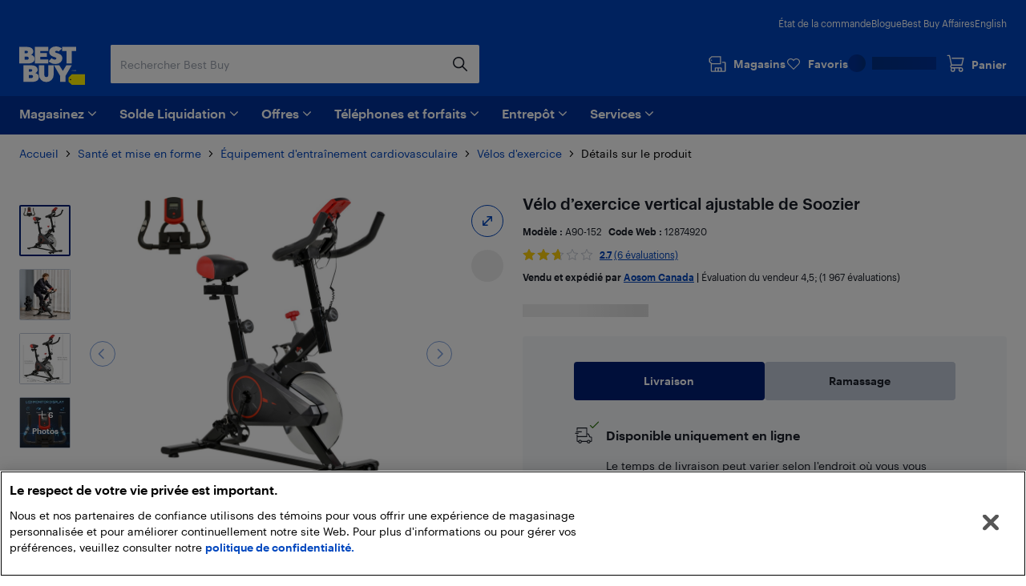

--- FILE ---
content_type: text/html; charset=utf-8
request_url: https://www.bestbuy.ca/fr-ca/produit/velo-d-exercice-vertical-ajustable-de-soozier/12874920
body_size: 47655
content:
<!DOCTYPE html>
<html lang="fr">

<head>
    <title data-rh="true">Vélo d’exercice vertical ajustable de Soozier | Best Buy Canada</title>
    <meta charset="UTF-8">
    <meta content='width=device-width, initial-scale=1.0, maximum-scale=5.0, user-scalable=no' name='viewport' />
    <meta name="theme-color" content="#0046be" />
    <meta http-equiv="X-UA-Compatible" content="IE=edge" />
    <meta http-equiv="Cache-Control" content="no-cache, no-store, must-revalidate" />
    <meta http-equiv="Pragma" content="no-cache" />
    <meta http-equiv="Expires" content="0" />
    <meta name="google-adsense-account" content="sites-1983867524994796">
        <link rel="preconnect" href="https://www.bestbuy.ca" />
        <link rel="preconnect" href="https://bestbuycanada.tt.omtrdc.net" />
        <link rel="preconnect" href="https://bestbuycanada.demdex.net" />
        <link rel="preconnect" href="https://b.hlserve.com" />
        <link rel="preload" href="https://www.bestbuy.ca/BBYHumanFontfiles/HumanBBY-55Regular-Web.woff2" as="font" type="font/woff2" crossorigin="anonymous" />
        <link rel="preload" href="https://www.bestbuy.ca/BBYHumanFontfiles/Human-BBY-Web-65-Medium.woff2" as="font" type="font/woff2" crossorigin="anonymous" />
        <!-- OneTrust Cookie Consent -->
        <script
            type="text/javascript"
            src="https://cdn.cookielaw.org/consent/3c45100b-d4c0-4bf2-8e0b-d709c9ee9a25/OtAutoBlock.js"
        ></script>
        <script
            src="https://cdn.cookielaw.org/scripttemplates/otSDKStub.js"
            data-document-language="true"
            type="text/javascript"
            charset="UTF-8"
            data-domain-script="3c45100b-d4c0-4bf2-8e0b-d709c9ee9a25"
        ></script>
        <!-- End OneTrust Cookie Consent -->
        <!-- IMPORTANT: Dynatrace is configured to inject the ruxitagent script below this line. Do NOT move, edit, or remove this comment. --><script type="text/javascript" src="/ruxitagentjs_ICA7NVfqrux_10327251022105625.js" data-dtconfig="rid=RID_-1091982455|rpid=128111757|domain=aroapp.io|reportUrl=/rb_bf84409any|app=ea7c4b59f27d43eb|owasp=1|featureHash=ICA7NVfqrux|xb=assets^bs.adobedtm^bs.com^p /api/cart^p/api/orders|rdnt=1|uxrgce=1|cuc=cfbhlec8|mel=100000|expw=1|dpvc=1|lastModification=1768411819211|postfix=cfbhlec8|tp=500,50,0|srbbv=2|agentUri=/ruxitagentjs_ICA7NVfqrux_10327251022105625.js"></script>

        <!-- Google Tag Manager -->
        <script>(function(w,d,s,l,i){w[l]=w[l]||[];w[l].push({'gtm.start':
        new Date().getTime(),event:'gtm.js'});var f=d.getElementsByTagName(s)[0],
        j=d.createElement(s),dl=l!='dataLayer'?'&l='+l:'';j.async=true;j.src=
        'https://www.googletagmanager.com/gtm.js?id='+i+dl;f.parentNode.insertBefore(j,f);
        })(window,document,'script','gtmDataLayer','GTM-W42XSNPC');</script>
        <!-- End Google Tag Manager -->
    <link rel="preload" fetchPriority="high" href="https://multimedia.bbycastatic.ca/multimedia/products/500x500/128/12874/12874920.jpeg" as="image" />
    <style>
        #ot-sdk-btn-floating.ot-floating-button {
            display: none !important;
        }
    </style>
    <link rel="preconnect" href="https://uat1.hlserve.com" />
    <link rel="preconnect" href="https://gum.criteo.com" />
    <link rel="preconnect" href="https://static.criteo.net" />
    <link rel="preconnect" href="https://dynamic.criteo.com" />
    <link rel="preconnect" href="https://dis.us.criteo.com" />
    <link rel="preconnect" href="https://sslwidget.criteo.com" />
    <link rel="preload" href="/static/fonts/slick.woff" as="font" type="font/woff" crossorigin="anonymous" />
    <link rel="icon" type="image/png" href="/static/media/favicon.ico">
    <link rel="stylesheet" href="/client/liveagent-chat.3817ec77.css">
    <link rel="stylesheet" href="/client/genesys-chat.2845aa38.css">
    <link data-chunk="bundle" rel="stylesheet" href="/client/static/css/bundle-e2ae3a23.39a61d9a.css">
<link data-chunk="Decide-pages-ProductDetailPage" rel="stylesheet" href="/client/static/css/Decide-pages-ProductDetailPage-e2ae3a23.f0ca0dd1.css">
    <link rel="manifest" href="/static/manifest.json">
    <link rel="apple-touch-icon" href="/static/media/touch-icon-iphone.png" />
    <meta name="mobile-web-app-capable" content="yes">
    <link rel="apple-touch-icon" sizes="72x72" href="/static/media/touch-icon-ipad.png" />
    <link rel="apple-touch-icon" sizes="114x114" href="/static/media/touch-icon-iphone-retina.png" />
    <link rel="apple-touch-icon" sizes="120x120" href="/static/media/touch-icon-ipad-retina.png" />
    <link rel="apple-touch-startup-image" href="/static/media/startup.jpg" />
    <link
        rel="apple-touch-startup-image"
        media="screen and (min-device-width: 481px) and (max-device-width: 1024px) and (orientation:portrait)"
        href="/static/media/startup-ipad.jpg"
    />
    <link
        rel="apple-touch-startup-image"
        media="screen and (min-device-width: 481px) and (max-device-width: 1024px) and (orientation:landscape)"
        href="/static/media/startup-ipad-landscape.jpg"
    />
    <link data-rh="true" href="https://www.bestbuy.ca/fr-ca/produit/velo-d-exercice-vertical-ajustable-de-soozier/12874920" hrefLang="fr-ca" rel="alternate"/><link data-rh="true" href="https://www.bestbuy.ca/en-ca/product/soozier-adjustable-upright-exercise-bike/12874920" hrefLang="en-ca" rel="alternate"/><link data-rh="true" rel="canonical" href="https://www.bestbuy.ca/fr-ca/produit/velo-d-exercice-vertical-ajustable-de-soozier/12874920"/>
    <meta data-rh="true" content="Vélo d&#x27;exercice vertical de Soozier, vélo stationnaire à résistance magnétique avec écran LCD, vélo d&#x27;intérieur pour la maison avec résistance réglable, coussin de siège confortable" name="description"/>
    <style id="jss-server-side"></style>
    <script src="/client/liveagent-chat.7ea06de1.js"></script>
</head>

<body>
        <!-- Google Tag Manager (noscript) -->
        <noscript>
            <iframe
                src="https://www.googletagmanager.com/ns.html?id=GTM-W42XSNPC"
                height="0"
                width="0"
                style="display:none;visibility:hidden">
            </iframe>
        </noscript>
        <!-- End Google Tag Manager (noscript) -->
    <div id="root"><div class="container_3ohj7"><div></div><div><a href="#" data-testid="skip-to-main-content" class="style-module_skipLink__odItW">Passer au contenu principal</a><a href="#" data-testid="skip-to-footer" class="style-module_skipLink__odItW">Passer au pied de page</a></div><section class="leading-[0px] superLeaderboard_1h-Gt hidden" data-automation="dynamic-content-ad-slot" data-testid="dynamic-content-ad-slot"><div class="inline-flex gap-1 focus-visible-outline-2 flex-col-reverse" tabindex="0"><div id="/21824786576/bbyc-web-app/pdp/pdp-pencil-ad-1" data-automation="super-leaderboard" class="flex leading-[0px] thin-border-light-grey"></div></div></section><div style="min-height:100vh"><div></div><div data-automation="bbyca-header" class="styles-module_header__OJtxy"><div class="wrapHeader_156Bz" data-testid="header" data-automation="layout-header"><header class="" data-automation="x-headerContainer" role="banner"><div class="style-module_hasSecondaryToolbar__WHXjr"><div class="style-module_headerContainer__Himht style-module_isMenuWrapperClose__Ssth1"><div class="style-module_headerContent__S7NAB style-module_upperToolbar__gQCs0"><div data-automation="x-secondaryLinks" class="style-module_secondaryLinks__cF1IU"><nav aria-label="État de la commande, Blogue, Best Buy Affairs, English"><ul class="style-module_navList__wE-9D"><li><a class="style-module_navListAnchor__nBMFE" href="/order/fr-ca" target="_self" rel="external" data-automation="x-order-status" data-testid="x-order-status">État de la commande</a></li><li><a class="style-module_navListAnchor__nBMFE" href="https://blogue.bestbuy.ca" target="_blank" rel="external" data-automation="x-blog" data-testid="x-blog">Blogue</a></li><li><a class="style-module_navListAnchor__nBMFE" href="/fr-ca/a-propos/best-buy-affaires/bltfad9143fefc09dc6" target="_self" rel="" data-automation="x-best-buy-business" data-testid="x-best-buy-business">Best Buy Affaires</a></li><li><a class="style-module_navListAnchor__nBMFE" data-automation="x-language" data-testid="x-language" href="/en-ca/product/soozier-adjustable-upright-exercise-bike/12874920">English</a></li></ul></nav></div><div class="style-module_toolbar__UbtDi"><a class="styles-module_logoLink__uqPPZ" href="/fr-ca" target="_self" rel="" data-automation="x-logo-link" aria-label="Page d’accueil de Best Buy Canada"><svg aria-hidden="false" viewBox="0 0 874.96 511.88" class="styles-module_logo__XL03c" style="fill:#FFFFFF" data-testid="best-buy-logo-white"><polygon style="fill:rgb(255, 239, 0)" points="700.16 371.89 874.96 371.89 874.96 511.88 700.13 511.88 656.63 470.92 656.63 413.15 700.16 371.89"></polygon><path style="fill:rgb(20, 32, 41)" d="M831.38,581.77a8.65,8.65,0,1,1-8.65-8.65,8.65,8.65,0,0,1,8.65,8.65" transform="translate(-139.99 -139.99)"></path><path d="M296.86,250.48l3.39-1.23a39.92,39.92,0,0,0,7.79-5.32,94.88,94.88,0,0,0,9.09-8.7A42.87,42.87,0,0,0,325,222.05a46,46,0,0,0,3.31-17.34q0-23.88-21.57-41.14t-58.87-17.26H140v221H254.18c29.27,0,89.9-5.45,89.9-63.18,0-44.15-46.19-53.22-47.22-53.63M211.47,198.1H237.8q7.9,0,12.92,4.66a15.73,15.73,0,0,1,0,23q-5,4.65-12.92,4.66H211.47Zm49.17,112.24a21.73,21.73,0,0,1-15.52,5.82H211.47V276.49h33.65q9.34,0,15.52,5.73a18.37,18.37,0,0,1,6.17,14,18.65,18.65,0,0,1-6.17,14.1" transform="translate(-139.99 -139.99)"></path><polygon points="387.08 173.67 280.26 173.67 280.26 139 367.48 139 367.48 88.45 280.26 88.45 280.26 60.1 387.34 60.1 387.34 6.32 208.78 6.32 208.78 227.3 387.08 227.3 387.08 173.67"></polygon><polygon points="569.81 6.32 569.81 60.1 628.22 60.1 628.22 227.3 699.26 227.3 699.26 60.1 757.66 60.1 757.66 6.32 569.81 6.32"></polygon><path d="M629,310.12q-5.87,5.08-16.26,5.08t-21.65-5.7q-11.25-5.7-15-9.17c-1.42-1.31-2.66-2.46-3.74-3.49l-42.15,40,2.67,2.67a81.21,81.21,0,0,0,11.86,9.56A182.56,182.56,0,0,0,563.3,360.2q10.56,5.55,26.35,9.48a134.53,134.53,0,0,0,32.6,3.93q41.91,0,66.72-21.73t24.81-52.4q0-17.72-7.16-31.12t-17.88-20.19A166.87,166.87,0,0,0,665.55,236a145.24,145.24,0,0,0-21.29-7.46l-1.9-.48a70.2,70.2,0,0,1-17.8-6.47q-7.09-3.93-7.09-9a12.54,12.54,0,0,1,4.93-10.17q4.94-4,14-4c14.43,0,23.26,6.47,27.81,11.17l42.3-40.18-.76-.89q-2.78-3.54-9.56-8.09a156.19,156.19,0,0,0-15.79-9.17q-9-4.62-23.42-7.93A134,134,0,0,0,626.87,140q-39.76,0-64,21t-24.27,49.39A65.69,65.69,0,0,0,544,237.54q5.4,12,13.72,19.1a101.35,101.35,0,0,0,18.57,12.49,128.14,128.14,0,0,0,17.32,7.56c1.11.39,2.22.79,3.33,1.14q10.4,3.32,18.8,6.17a72.76,72.76,0,0,1,13.79,6.08q5.38,3.24,5.39,7.71A15.76,15.76,0,0,1,629,310.12" transform="translate(-139.99 -139.99)"></path><path d="M353.67,495.1l3.39-1.24a39.48,39.48,0,0,0,7.78-5.31,95,95,0,0,0,9.09-8.71,42.94,42.94,0,0,0,7.86-13.17,46.08,46.08,0,0,0,3.32-17.34q0-23.9-21.58-41.15t-58.86-17.26H197v221H311c29.28,0,89.91-5.45,89.91-63.18,0-44.15-46.19-53.21-47.22-53.62m-85.19-52.4h26.13q7.92,0,12.93,4.67a15.74,15.74,0,0,1,0,23q-5,4.67-12.93,4.66H268.48Zm49,112.26a21.74,21.74,0,0,1-15.52,5.82H268.48V521.1h33.45a21.94,21.94,0,0,1,15.52,5.73,18.42,18.42,0,0,1,6.17,14A18.69,18.69,0,0,1,317.45,555" transform="translate(-139.99 -139.99)"></path><path d="M527.33,522.24a26.55,26.55,0,1,1-53.1,0V391H402.7V518.9a95.51,95.51,0,0,0,95.5,95.51h4.48a95.51,95.51,0,0,0,95.51-95.51V391H527.33Z" transform="translate(-139.99 -139.99)"></path><polygon points="580.37 326.17 533.53 251.01 461.91 251.01 544.63 393.09 544.63 471.99 616.11 471.99 616.11 393.09 698.82 251.01 627.21 251.01 580.37 326.17"></polygon><polygon points="725.36 314.33 720.5 329.75 720.43 329.96 721.83 329.96 726.69 314.54 726.76 314.33 725.36 314.33"></polygon><polygon points="736.54 327.9 731.42 314.48 729.44 314.48 729.44 329.81 730.89 329.81 730.89 317.02 735.83 329.81 737.18 329.81 742.17 317.01 742.17 329.81 743.69 329.81 743.69 314.48 741.74 314.48 736.54 327.9"></polygon><path d="M891,454.47h-4.06V469.8h4c4.73,0,7.67-2.92,7.67-7.61V462C898.61,457.36,895.68,454.47,891,454.47Zm6.08,7.53v.16c0,4-2.25,6.32-6.17,6.32h-2.45V455.77h2.44C894.81,455.77,897.06,458,897.06,462Z" transform="translate(-139.99 -139.99)"></path><path d="M850.32,462.53a2.57,2.57,0,0,0,2.37-2.64v0c0-2-1.45-3-3.65-3h-3.29V467h1.53v-4.26h1.55l2.81,4.26h1.63Zm-3-.88v-3.47H849c1.36,0,2.11.44,2.11,1.71v0c0,1.15-.7,1.72-2.11,1.72Zm1.72-9.23a9.71,9.71,0,0,0-9.76,9.76,9.76,9.76,0,1,0,9.76-9.76Zm0,18.24a8.53,8.53,0,1,1,8.48-8.53A8.27,8.27,0,0,1,849,470.66Z" transform="translate(-139.99 -139.99)"></path></svg></a><div class="style-module_search__CGsVQ style-module_tabletDesktop__Y8v7W"><div> <div class="style-module_searchBarContainer__4W57g"><form action="/fr-ca/chercher" class="style-module_searchForm__Z6Z9O"><div class="style-module_searchField__l0ZRb " role="search" data-testid="search-bar"><input type="search" class="style-module_textField__MdLzL" data-automation="x-search-input" data-testid="search-input" autoComplete="off" name="search" value="" placeholder="Rechercher Best Buy" aria-label="Commencez à taper pour faire une recherche chez Best Buy. Naviguez vers le bas pour explorer les suggestions."/><div class="style-module_buttonContainer__N28b3"><button type="reset" class="style-module_clearButton__BRJrP style-module_fitContainer__SypBa" tabindex="-1" data-automation="x-search-clear" data-testid="search-clear" aria-label="Annuler"><svg class="style-module_mediumGrey__-P9Q6 style-module_closeIcon__GDOWf  style-module_icon__JRetG" focusable="false" viewBox="-8 -8 48 48" aria-hidden="true"><path d="M21.66,10.34a1,1,0,0,1,0,1.42L17.41,16l4.25,4.24a1,1,0,0,1-1.42,1.42L16,17.41l-4.24,4.25a1,1,0,0,1-1.42-1.42L14.59,16l-4.25-4.24a1,1,0,0,1,1.42-1.42L16,14.59l4.24-4.25A1,1,0,0,1,21.66,10.34ZM25.9,6.1a14,14,0,1,0,0,19.8A14,14,0,0,0,25.9,6.1Z"></path></svg></button><button type="submit" class="style-module_searchButton__Fs9xS style-module_fitContainer__SypBa" data-automation="x-search-submit" data-testid="search-submit" aria-label="Recherche"><svg class="style-module_blue__G79ca style-module_searchIcon__30piC style-module_icon__JRetG" data-name="Layer 1" viewBox="0 0 32 32"><path d="M6,13.5A7.5,7.5,0,1,1,13.5,21,7.5,7.5,0,0,1,6,13.5ZM27.72,26.39,21,19.62A9.57,9.57,0,1,0,19.62,21l6.77,6.77a.94.94,0,0,0,.67.28.9.9,0,0,0,.66-.28A.94.94,0,0,0,27.72,26.39Z"></path></svg></button></div></div><button type="button" data-automation="x-search-cancel" data-testid="search-cancel" class="style-module_cancelButton__I89Ns">Annuler</button></form></div></div></div><nav aria-label="Magasins, Favoris, Mon compte Best Buy, et Panier" class="style-module_navMainLinks__L13Uq"><ul class="style-module_mainLinks__bYBL2"><li><a class="style-module_storesLink__uswr5 " href="https://stores.bestbuy.ca/fr-ca/chercher" target="_blank" rel="external" data-automation="x-stores" data-testid="stores-link" aria-label=""><svg class="style-module_white__9cE1P style-module_storesIcon__g-P7I style-module_icon__JRetG" viewBox="0 0 32 32" aria-hidden="true"><path d="M27.92,12.2h-3.5a.91.91,0,0,0,0,1.81h3.5a.23.23,0,0,1,.24.23V27.05a.24.24,0,0,1-.24.24H23.28V23a1.4,1.4,0,0,0-1.4-1.4h-9A1.34,1.34,0,0,0,11.55,23v4.25H7A.25.25,0,0,1,6.72,27V16.4H21.23a.91.91,0,0,0,.91-.91V3.81a.9.9,0,0,0-.9-.91H6.58A.9.9,0,0,0,6,3.15L2.32,6.59A.91.91,0,0,0,2,7.25V12a.91.91,0,0,0,.27.65l2.63,2.56s0,.08,0,.13V27A2.06,2.06,0,0,0,7,29.1h21a2,2,0,0,0,2-2.05V14.24A2,2,0,0,0,27.92,12.2ZM3.84,7.64l3.1-2.93H20.33v9.88H6.94l-3.1-3ZM21.47,27.29H18.26V23.45h3.21Zm-8.11-3.84h3.09v3.84H13.36ZM7.11,9.55a.91.91,0,1,1-.91-.9A.9.9,0,0,1,7.11,9.55Z"></path></svg><div class="style-module_storesLabel__I606R">Magasins</div></a></li><li><div class="style-module_favouritesIcon__ebVQR"><a class="style-module_favouriteIndicator__xlbR3" href="#" target="_self" rel="" data-automation="favourite-indicator-in-global-header" data-testid="favourite-indicator-in-global-header"><div class="style-module_favouriteIconWrapper__2S172"><svg focusable="false" viewBox="0 0 24 24" class="style-module_white__9cE1P style-module_icon__JRetG "><path d="M12 22.5C11.7768 22.5 11.5536 22.4129 11.3973 22.2495L1.85482 12.5565C0.615974 11.2822 -0.0425134 9.62681 0.00212981 7.87336C0.0579339 6.1199 0.794547 4.49714 2.0892 3.29913C3.38386 2.09023 5.09146 1.45855 6.88835 1.50211C8.68524 1.54568 10.3482 2.27537 11.5871 3.53873C11.7321 3.69121 11.8772 3.85457 12.0112 4.01794C12.1451 3.85457 12.279 3.69121 12.4241 3.54962C13.6518 2.27537 15.3259 1.55657 17.1117 1.513C18.9085 1.48033 20.605 2.11201 21.9108 3.31002C23.2166 4.51892 23.9532 6.14169 23.9979 7.89514C24.0425 9.6377 23.384 11.304 22.1452 12.5674L12.6027 22.2495C12.4464 22.4129 12.2232 22.5 12 22.5ZM6.70978 3.12487C5.41512 3.12487 4.18743 3.60408 3.24993 4.47536C2.27893 5.37931 1.72089 6.59911 1.68741 7.91692C1.65393 9.23474 2.14501 10.4763 3.07135 11.4238L12 20.5069L20.9398 11.4347C21.8662 10.4872 22.3572 9.23474 22.3237 7.92781C22.2903 6.62089 21.7322 5.39021 20.7501 4.48625C19.7679 3.5823 18.5068 3.10309 17.1451 3.13576C15.8058 3.16844 14.5558 3.71299 13.6295 4.66051C13.2835 5.01991 12.9822 5.43377 12.7478 5.90208C12.6027 6.18525 12.3125 6.35951 12 6.35951C11.6763 6.35951 11.3973 6.18525 11.2522 5.90208C11.029 5.45555 10.7388 5.04169 10.3594 4.64962C9.44418 3.7021 8.19417 3.16844 6.84371 3.12487H6.70978Z"></path></svg></div><div class="style-module_favouriteLabel__vbJVU">Favoris</div></a></div></li><li><div class="style-module_signInOutNavContainer__nRl-L" data-automation="account-sign-in-flyout-menu"><div class="style-module_signInSkeletonContainer__7xNcp"><div class="style-module_skeletonMaskCircle__bps9s"></div><div class="style-module_skeletonMaskRect__IbZwg"></div><div style="width:undefinedpx" class="styles-module_skeleton__-vt7F styles-module_line__W9oDy style-module_signInSkeletonLoading__95hOn"></div></div></div></li><li><div class="style-module_cartIcon__25af5"><div class="cartIndicator_1GuEU m-0" id="cartIcon"><div><a data-automation="x-basket" class="basketIcon_1lhg2" href="#" tabindex="0" aria-label="Panier"><svg class="style-module_white__9cE1P icon style-module_icon__JRetG" viewBox="0 1 32 32" aria-hidden="true"><path d="M26.8,26.22a1.91,1.91,0,1,1-1.91-1.95h.17a1.72,1.72,0,0,1,1.74,2Zm-15.15,2a2,2,0,1,1,1.9-2A1.93,1.93,0,0,1,11.65,28.17Zm-1.3-8.59h16.1a.91.91,0,0,0,.87-.7L30,7.51a1,1,0,0,0-.17-.78.9.9,0,0,0-.71-.35H10.39a.92.92,0,0,0,0,1.84H28l-2.23,9.53H10.35l-.18,0-3.23-15A.91.91,0,0,0,6.06,2H2.9a.92.92,0,0,0,0,1.83H5.34L8.47,18.39a3.27,3.27,0,0,0,.33,5.45A3.8,3.8,0,0,0,8,26.22a3.7,3.7,0,1,0,7.39,0,3.82,3.82,0,0,0-.55-2h7a3.82,3.82,0,0,0-.54,2,3.7,3.7,0,1,0,7.39,0A3.57,3.57,0,0,0,27.05,23a4,4,0,0,0-2.06-.6H10.35a1.43,1.43,0,0,1,0-2.85Z"></path></svg><span class="label" aria-hidden="true">Panier</span></a></div></div></div></li></ul></nav></div></div><div class="style-module_navigationBar__xlNYm"><div class="style-module_headerContent__S7NAB"><div class="style-module_searchToolbar__5UQ0A"><div class="style-module_flyoutNavigationGroup__WVPwr" data-automation="header-flyout-navigation-group"><nav aria-label="Principale"><button class="style-module_button__ucc8a style-module_secondary__Rv1BF style-module_button__GmFGk style-module_drawerMenu__q12id style-module_small__LkhBV" type="button" data-automation="x-navigation-menu-button" aria-label="Menu" id="HAMBURGER_MENU_BUTTON_ID"><span class="style-module_content__qYLKo" tabindex="-1"><div class="style-module_drawerMenuLabel__Teqy7">Menu</div><svg class="style-module_white__9cE1P style-module_drawerMenuIcon__kKOon style-module_icon__JRetG" viewBox="4 4 24 24"><path fill-rule="evenodd" d="M5,21H27a1,1,0,0,1,0,2H5a1,1,0,0,1,0-2ZM5,9H27a1,1,0,0,1,0,2H5A1,1,0,0,1,5,9Zm0,6H27a1,1,0,0,1,0,2H5a1,1,0,0,1,0-2Z"></path></svg></span></button><div class="style-module_arrow__rDAMA"></div><div class="style-module_firstMenuWrapper__ZJV0o"><div class="style-module_secondMenuWrapper__mNqnh"><div class="style-module_rootMenu__92Yv7"><ul> <li class="style-module_rootMenuItem__RK6kc" data-automation="shop"><button id="hMenu-magasinez-0"><span data-automation="x-shop"><img class="style-module_leftIcon__YvxK3" src="https://merchandising-assets.bestbuy.ca/bltc8653f66842bff7f/blt7dc1ce65d400de2a/624b386e856d7a0143816254/icon-shop.svg" alt="icon-shop.svg" fetchpriority="low" aria-hidden="true"/>Magasinez</span><svg class="style-module_darkGrey__ailJw  style-module_icon__JRetG" focusable="false" viewBox="0 0 32 32" aria-hidden="true"><path d="M16,20.5a1,1,0,0,1-.74-.29l-7-6.91a1,1,0,0,1,0-1.48,1.06,1.06,0,0,1,1.49,0L16,17.92l6.18-6.13a1.06,1.06,0,0,1,1.49,0,1,1,0,0,1,0,1.48l-7,6.91A1,1,0,0,1,16,20.5Z"></path></svg></button><div class="style-module_menuArrow__qTuNs"></div><div class="style-module_menu__FClya"><div class="style-module_scrollWrapper__3yjxh" data-automation="menu-main-l1"><div><h2 class="style-module_sectionHeader__i619y">Laissez-vous inspirer</h2><button id="hMenu-magasinez-0-0-0" class="style-module_menuLink__-DPKO" title="Le top de la techno" data-automation="x-header-menu-item-hMenu-magasinez-0-0-0">Le top de la techno<svg class="style-module_darkGrey__ailJw  style-module_icon__JRetG" viewBox="0 0 32 32" aria-hidden="false"><path d="M20.5,16a1,1,0,0,1-.29.74l-6.91,7a1,1,0,0,1-1.48,0,1.06,1.06,0,0,1,0-1.49L17.92,16,11.79,9.82a1.06,1.06,0,0,1,0-1.49,1,1,0,0,1,1.48,0l6.91,7A1,1,0,0,1,20.5,16Z"></path></svg></button><div class="style-module_menuInner__XEi50"><div class="style-module_scrollWrapper__3yjxh" data-automation="menu-le-top-de-la-techno-l2"><div><h2 class="style-module_categoryTitle__yVaAH"><span>Le top de la techno</span><a href="/fr-ca/collection/gadgets-nouveaux-technologies/444664" class="style-module_button__ucc8a style-module_secondary__Rv1BF style-module_shopAllBtn__jSd-L style-module_small__LkhBV"><span class="style-module_content__qYLKo" tabindex="-1">Magasinez</span></a></h2></div></div></div><button id="hMenu-magasinez-0-0-1" class="style-module_menuLink__-DPKO" title="Marques" data-automation="x-header-menu-item-hMenu-magasinez-0-0-1">Marques<svg class="style-module_darkGrey__ailJw  style-module_icon__JRetG" viewBox="0 0 32 32" aria-hidden="false"><path d="M20.5,16a1,1,0,0,1-.29.74l-6.91,7a1,1,0,0,1-1.48,0,1.06,1.06,0,0,1,0-1.49L17.92,16,11.79,9.82a1.06,1.06,0,0,1,0-1.49,1,1,0,0,1,1.48,0l6.91,7A1,1,0,0,1,20.5,16Z"></path></svg></button><div class="style-module_menuInner__XEi50"><div class="style-module_scrollWrapper__3yjxh" data-automation="menu-marques-l2"><div><h2 class="style-module_categoryTitle__yVaAH"><span>Marques</span></h2></div></div></div><a class="style-module_menuLink__-DPKO" title="Oui, Best Buy vend ça" href="/fr-ca/evenement/oui-best-buy-vend-ca/blt4bd1ccdfacd03847" data-automation="x-header-menu-item-hMenu-magasinez-0-0-2">Oui, Best Buy vend ça</a><a class="style-module_menuLink__-DPKO" title="Idées cadeaux" href="/fr-ca/evenement/idees-cadeaux/bltcffbb89dd264d25c" data-automation="x-header-menu-item-hMenu-magasinez-0-0-3">Idées cadeaux</a><div class="style-module_divider__NPwoZ"></div><h2 class="style-module_sectionHeader__i619y">Magasinez par catégorie</h2><button id="hMenu-magasinez-0-1-0" class="style-module_menuLink__-DPKO" title="Ordinateurs, tablettes et accessoires" data-automation="x-header-menu-item-hMenu-magasinez-0-1-0">Ordinateurs, tablettes et accessoires<svg class="style-module_darkGrey__ailJw  style-module_icon__JRetG" viewBox="0 0 32 32" aria-hidden="false"><path d="M20.5,16a1,1,0,0,1-.29.74l-6.91,7a1,1,0,0,1-1.48,0,1.06,1.06,0,0,1,0-1.49L17.92,16,11.79,9.82a1.06,1.06,0,0,1,0-1.49,1,1,0,0,1,1.48,0l6.91,7A1,1,0,0,1,20.5,16Z"></path></svg></button><div class="style-module_menuInner__XEi50"><div class="style-module_scrollWrapper__3yjxh" data-automation="menu-ordinateurs-tablettes-et-accessoires-l2"><div><h2 class="style-module_categoryTitle__yVaAH"><span>Ordinateurs, tablettes et accessoires</span><a href="/fr-ca/categorie/ordinateurs-et-tablettes/20001" class="style-module_button__ucc8a style-module_secondary__Rv1BF style-module_shopAllBtn__jSd-L style-module_small__LkhBV"><span class="style-module_content__qYLKo" tabindex="-1">Magasinez</span></a></h2></div></div></div><button id="hMenu-magasinez-0-1-1" class="style-module_menuLink__-DPKO" title="Cellulaires et accessoires" data-automation="x-header-menu-item-hMenu-magasinez-0-1-1">Cellulaires et accessoires<svg class="style-module_darkGrey__ailJw  style-module_icon__JRetG" viewBox="0 0 32 32" aria-hidden="false"><path d="M20.5,16a1,1,0,0,1-.29.74l-6.91,7a1,1,0,0,1-1.48,0,1.06,1.06,0,0,1,0-1.49L17.92,16,11.79,9.82a1.06,1.06,0,0,1,0-1.49,1,1,0,0,1,1.48,0l6.91,7A1,1,0,0,1,20.5,16Z"></path></svg></button><div class="style-module_menuInner__XEi50"><div class="style-module_scrollWrapper__3yjxh" data-automation="menu-cellulaires-et-accessoires-l2"><div><h2 class="style-module_categoryTitle__yVaAH"><span>Cellulaires et accessoires</span><a href="/fr-ca/categorie/téléphones-cellulaires-forfaits-cellulaires/20006" class="style-module_button__ucc8a style-module_secondary__Rv1BF style-module_shopAllBtn__jSd-L style-module_small__LkhBV"><span class="style-module_content__qYLKo" tabindex="-1">Magasinez</span></a></h2></div></div></div><button id="hMenu-magasinez-0-1-2" class="style-module_menuLink__-DPKO" title="Encre et fournitures de bureau" data-automation="x-header-menu-item-hMenu-magasinez-0-1-2">Encre et fournitures de bureau<svg class="style-module_darkGrey__ailJw  style-module_icon__JRetG" viewBox="0 0 32 32" aria-hidden="false"><path d="M20.5,16a1,1,0,0,1-.29.74l-6.91,7a1,1,0,0,1-1.48,0,1.06,1.06,0,0,1,0-1.49L17.92,16,11.79,9.82a1.06,1.06,0,0,1,0-1.49,1,1,0,0,1,1.48,0l6.91,7A1,1,0,0,1,20.5,16Z"></path></svg></button><div class="style-module_menuInner__XEi50"><div class="style-module_scrollWrapper__3yjxh" data-automation="menu-encre-et-fournitures-de-bureau-l2"><div><h2 class="style-module_categoryTitle__yVaAH"><span>Encre et fournitures de bureau</span><a href="/fr-ca/categorie/fournitures-de-bureau-et-encre/30957" class="style-module_button__ucc8a style-module_secondary__Rv1BF style-module_shopAllBtn__jSd-L style-module_small__LkhBV"><span class="style-module_content__qYLKo" tabindex="-1">Magasinez</span></a></h2></div></div></div><button id="hMenu-magasinez-0-1-3" class="style-module_menuLink__-DPKO" title="Téléviseurs et cinéma maison" data-automation="x-header-menu-item-hMenu-magasinez-0-1-3">Téléviseurs et cinéma maison<svg class="style-module_darkGrey__ailJw  style-module_icon__JRetG" viewBox="0 0 32 32" aria-hidden="false"><path d="M20.5,16a1,1,0,0,1-.29.74l-6.91,7a1,1,0,0,1-1.48,0,1.06,1.06,0,0,1,0-1.49L17.92,16,11.79,9.82a1.06,1.06,0,0,1,0-1.49,1,1,0,0,1,1.48,0l6.91,7A1,1,0,0,1,20.5,16Z"></path></svg></button><div class="style-module_menuInner__XEi50"><div class="style-module_scrollWrapper__3yjxh" data-automation="menu-téléviseurs-et-cinéma-maison-l2"><div><h2 class="style-module_categoryTitle__yVaAH"><span>Téléviseurs et cinéma maison</span><a href="/fr-ca/categorie/televiseurs-et-cinema-maison/20003" class="style-module_button__ucc8a style-module_secondary__Rv1BF style-module_shopAllBtn__jSd-L style-module_small__LkhBV"><span class="style-module_content__qYLKo" tabindex="-1">Magasinez</span></a></h2></div></div></div><button id="hMenu-magasinez-0-1-4" class="style-module_menuLink__-DPKO" title="Écouteurs, haut-parleurs et audio" data-automation="x-header-menu-item-hMenu-magasinez-0-1-4">Écouteurs, haut-parleurs et audio<svg class="style-module_darkGrey__ailJw  style-module_icon__JRetG" viewBox="0 0 32 32" aria-hidden="false"><path d="M20.5,16a1,1,0,0,1-.29.74l-6.91,7a1,1,0,0,1-1.48,0,1.06,1.06,0,0,1,0-1.49L17.92,16,11.79,9.82a1.06,1.06,0,0,1,0-1.49,1,1,0,0,1,1.48,0l6.91,7A1,1,0,0,1,20.5,16Z"></path></svg></button><div class="style-module_menuInner__XEi50"><div class="style-module_scrollWrapper__3yjxh" data-automation="menu-écouteurs-haut-parleurs-et-audio-l2"><div><h2 class="style-module_categoryTitle__yVaAH"><span>Écouteurs, haut-parleurs et audio</span><a href="/fr-ca/categorie/audio/659699" class="style-module_button__ucc8a style-module_secondary__Rv1BF style-module_shopAllBtn__jSd-L style-module_small__LkhBV"><span class="style-module_content__qYLKo" tabindex="-1">Magasinez</span></a></h2></div></div></div><button id="hMenu-magasinez-0-1-5" class="style-module_menuLink__-DPKO" title="Appareils photo, caméras d&#x27;action et drones" data-automation="x-header-menu-item-hMenu-magasinez-0-1-5">Appareils photo, caméras d&#x27;action et drones<svg class="style-module_darkGrey__ailJw  style-module_icon__JRetG" viewBox="0 0 32 32" aria-hidden="false"><path d="M20.5,16a1,1,0,0,1-.29.74l-6.91,7a1,1,0,0,1-1.48,0,1.06,1.06,0,0,1,0-1.49L17.92,16,11.79,9.82a1.06,1.06,0,0,1,0-1.49,1,1,0,0,1,1.48,0l6.91,7A1,1,0,0,1,20.5,16Z"></path></svg></button><div class="style-module_menuInner__XEi50"><div class="style-module_scrollWrapper__3yjxh" data-automation="menu-appareils-photo-caméras-d&#x27;action-et-drones-l2"><div><h2 class="style-module_categoryTitle__yVaAH"><span>Appareils photo, caméras d&#x27;action et drones</span><a href="/fr-ca/categorie/appareils-photo-camescopes-et-drones/20005" class="style-module_button__ucc8a style-module_secondary__Rv1BF style-module_shopAllBtn__jSd-L style-module_small__LkhBV"><span class="style-module_content__qYLKo" tabindex="-1">Magasinez</span></a></h2></div></div></div><button id="hMenu-magasinez-0-1-6" class="style-module_menuLink__-DPKO" title="GPS et techno pour l&#x27;auto" data-automation="x-header-menu-item-hMenu-magasinez-0-1-6">GPS et techno pour l&#x27;auto<svg class="style-module_darkGrey__ailJw  style-module_icon__JRetG" viewBox="0 0 32 32" aria-hidden="false"><path d="M20.5,16a1,1,0,0,1-.29.74l-6.91,7a1,1,0,0,1-1.48,0,1.06,1.06,0,0,1,0-1.49L17.92,16,11.79,9.82a1.06,1.06,0,0,1,0-1.49,1,1,0,0,1,1.48,0l6.91,7A1,1,0,0,1,20.5,16Z"></path></svg></button><div class="style-module_menuInner__XEi50"><div class="style-module_scrollWrapper__3yjxh" data-automation="menu-gps-et-techno-pour-l&#x27;auto-l2"><div><h2 class="style-module_categoryTitle__yVaAH"><span>GPS et techno pour l&#x27;auto</span><a href="/fr-ca/categorie/gps-et-electronique-pour-l-auto/20004" class="style-module_button__ucc8a style-module_secondary__Rv1BF style-module_shopAllBtn__jSd-L style-module_small__LkhBV"><span class="style-module_content__qYLKo" tabindex="-1">Magasinez</span></a></h2></div></div></div><button id="hMenu-magasinez-0-1-7" class="style-module_menuLink__-DPKO" title="Électroménagers" data-automation="x-header-menu-item-hMenu-magasinez-0-1-7">Électroménagers<svg class="style-module_darkGrey__ailJw  style-module_icon__JRetG" viewBox="0 0 32 32" aria-hidden="false"><path d="M20.5,16a1,1,0,0,1-.29.74l-6.91,7a1,1,0,0,1-1.48,0,1.06,1.06,0,0,1,0-1.49L17.92,16,11.79,9.82a1.06,1.06,0,0,1,0-1.49,1,1,0,0,1,1.48,0l6.91,7A1,1,0,0,1,20.5,16Z"></path></svg></button><div class="style-module_menuInner__XEi50"><div class="style-module_scrollWrapper__3yjxh" data-automation="menu-électroménagers-l2"><div><h2 class="style-module_categoryTitle__yVaAH"><span>Électroménagers</span><a href="/fr-ca/categorie/electromenagers/26517" class="style-module_button__ucc8a style-module_secondary__Rv1BF style-module_shopAllBtn__jSd-L style-module_small__LkhBV"><span class="style-module_content__qYLKo" tabindex="-1">Magasinez</span></a></h2></div></div></div><button id="hMenu-magasinez-0-1-8" class="style-module_menuLink__-DPKO" title="Maison intelligente" data-automation="x-header-menu-item-hMenu-magasinez-0-1-8">Maison intelligente<svg class="style-module_darkGrey__ailJw  style-module_icon__JRetG" viewBox="0 0 32 32" aria-hidden="false"><path d="M20.5,16a1,1,0,0,1-.29.74l-6.91,7a1,1,0,0,1-1.48,0,1.06,1.06,0,0,1,0-1.49L17.92,16,11.79,9.82a1.06,1.06,0,0,1,0-1.49,1,1,0,0,1,1.48,0l6.91,7A1,1,0,0,1,20.5,16Z"></path></svg></button><div class="style-module_menuInner__XEi50"><div class="style-module_scrollWrapper__3yjxh" data-automation="menu-maison-intelligente-l2"><div><h2 class="style-module_categoryTitle__yVaAH"><span>Maison intelligente</span><a href="/fr-ca/categorie/maison-intelligente/30438" class="style-module_button__ucc8a style-module_secondary__Rv1BF style-module_shopAllBtn__jSd-L style-module_small__LkhBV"><span class="style-module_content__qYLKo" tabindex="-1">Magasinez</span></a></h2></div></div></div><button id="hMenu-magasinez-0-1-9" class="style-module_menuLink__-DPKO" title="Maison" data-automation="x-header-menu-item-hMenu-magasinez-0-1-9">Maison<svg class="style-module_darkGrey__ailJw  style-module_icon__JRetG" viewBox="0 0 32 32" aria-hidden="false"><path d="M20.5,16a1,1,0,0,1-.29.74l-6.91,7a1,1,0,0,1-1.48,0,1.06,1.06,0,0,1,0-1.49L17.92,16,11.79,9.82a1.06,1.06,0,0,1,0-1.49,1,1,0,0,1,1.48,0l6.91,7A1,1,0,0,1,20.5,16Z"></path></svg></button><div class="style-module_menuInner__XEi50"><div class="style-module_scrollWrapper__3yjxh" data-automation="menu-maison-l2"><div><h2 class="style-module_categoryTitle__yVaAH"><span>Maison</span><a href="/fr-ca/categorie/maison/homegardentools" class="style-module_button__ucc8a style-module_secondary__Rv1BF style-module_shopAllBtn__jSd-L style-module_small__LkhBV"><span class="style-module_content__qYLKo" tabindex="-1">Magasinez</span></a></h2></div></div></div><button id="hMenu-magasinez-0-1-10" class="style-module_menuLink__-DPKO" title="Bébés et maternité" data-automation="x-header-menu-item-hMenu-magasinez-0-1-10">Bébés et maternité<svg class="style-module_darkGrey__ailJw  style-module_icon__JRetG" viewBox="0 0 32 32" aria-hidden="false"><path d="M20.5,16a1,1,0,0,1-.29.74l-6.91,7a1,1,0,0,1-1.48,0,1.06,1.06,0,0,1,0-1.49L17.92,16,11.79,9.82a1.06,1.06,0,0,1,0-1.49,1,1,0,0,1,1.48,0l6.91,7A1,1,0,0,1,20.5,16Z"></path></svg></button><div class="style-module_menuInner__XEi50"><div class="style-module_scrollWrapper__3yjxh" data-automation="menu-bébés-et-maternité-l2"><div><h2 class="style-module_categoryTitle__yVaAH"><span>Bébés et maternité</span><a href="/fr-ca/categorie/bebes-et-maternite/881392" class="style-module_button__ucc8a style-module_secondary__Rv1BF style-module_shopAllBtn__jSd-L style-module_small__LkhBV"><span class="style-module_content__qYLKo" tabindex="-1">Magasinez</span></a></h2></div></div></div><button id="hMenu-magasinez-0-1-11" class="style-module_menuLink__-DPKO" title="Jeux vidéo et réalité virtuelle" data-automation="x-header-menu-item-hMenu-magasinez-0-1-11">Jeux vidéo et réalité virtuelle<svg class="style-module_darkGrey__ailJw  style-module_icon__JRetG" viewBox="0 0 32 32" aria-hidden="false"><path d="M20.5,16a1,1,0,0,1-.29.74l-6.91,7a1,1,0,0,1-1.48,0,1.06,1.06,0,0,1,0-1.49L17.92,16,11.79,9.82a1.06,1.06,0,0,1,0-1.49,1,1,0,0,1,1.48,0l6.91,7A1,1,0,0,1,20.5,16Z"></path></svg></button><div class="style-module_menuInner__XEi50"><div class="style-module_scrollWrapper__3yjxh" data-automation="menu-jeux-vidéo-et-réalité-virtuelle-l2"><div><h2 class="style-module_categoryTitle__yVaAH"><span>Jeux vidéo et réalité virtuelle</span><a href="/fr-ca/categorie/jeux-video/26516" class="style-module_button__ucc8a style-module_secondary__Rv1BF style-module_shopAllBtn__jSd-L style-module_small__LkhBV"><span class="style-module_content__qYLKo" tabindex="-1">Magasinez</span></a></h2></div></div></div><button id="hMenu-magasinez-0-1-12" class="style-module_menuLink__-DPKO" title="Techno prêt-à-porter" data-automation="x-header-menu-item-hMenu-magasinez-0-1-12">Techno prêt-à-porter<svg class="style-module_darkGrey__ailJw  style-module_icon__JRetG" viewBox="0 0 32 32" aria-hidden="false"><path d="M20.5,16a1,1,0,0,1-.29.74l-6.91,7a1,1,0,0,1-1.48,0,1.06,1.06,0,0,1,0-1.49L17.92,16,11.79,9.82a1.06,1.06,0,0,1,0-1.49,1,1,0,0,1,1.48,0l6.91,7A1,1,0,0,1,20.5,16Z"></path></svg></button><div class="style-module_menuInner__XEi50"><div class="style-module_scrollWrapper__3yjxh" data-automation="menu-techno-prêt-à-porter-l2"><div><h2 class="style-module_categoryTitle__yVaAH"><span>Techno prêt-à-porter</span><a href="/fr-ca/categorie/techno-pret-a-porter/34444" class="style-module_button__ucc8a style-module_secondary__Rv1BF style-module_shopAllBtn__jSd-L style-module_small__LkhBV"><span class="style-module_content__qYLKo" tabindex="-1">Magasinez</span></a></h2></div></div></div><button id="hMenu-magasinez-0-1-13" class="style-module_menuLink__-DPKO" title="Santé et mise en forme" data-automation="x-header-menu-item-hMenu-magasinez-0-1-13">Santé et mise en forme<svg class="style-module_darkGrey__ailJw  style-module_icon__JRetG" viewBox="0 0 32 32" aria-hidden="false"><path d="M20.5,16a1,1,0,0,1-.29.74l-6.91,7a1,1,0,0,1-1.48,0,1.06,1.06,0,0,1,0-1.49L17.92,16,11.79,9.82a1.06,1.06,0,0,1,0-1.49,1,1,0,0,1,1.48,0l6.91,7A1,1,0,0,1,20.5,16Z"></path></svg></button><div class="style-module_menuInner__XEi50"><div class="style-module_scrollWrapper__3yjxh" data-automation="menu-santé-et-mise-en-forme-l2"><div><h2 class="style-module_categoryTitle__yVaAH"><span>Santé et mise en forme</span><a href="/fr-ca/categorie/sante-et-mise-en-forme/882185" class="style-module_button__ucc8a style-module_secondary__Rv1BF style-module_shopAllBtn__jSd-L style-module_small__LkhBV"><span class="style-module_content__qYLKo" tabindex="-1">Magasinez</span></a></h2></div></div></div><button id="hMenu-magasinez-0-1-14" class="style-module_menuLink__-DPKO" title="Sports, loisirs et transports" data-automation="x-header-menu-item-hMenu-magasinez-0-1-14">Sports, loisirs et transports<svg class="style-module_darkGrey__ailJw  style-module_icon__JRetG" viewBox="0 0 32 32" aria-hidden="false"><path d="M20.5,16a1,1,0,0,1-.29.74l-6.91,7a1,1,0,0,1-1.48,0,1.06,1.06,0,0,1,0-1.49L17.92,16,11.79,9.82a1.06,1.06,0,0,1,0-1.49,1,1,0,0,1,1.48,0l6.91,7A1,1,0,0,1,20.5,16Z"></path></svg></button><div class="style-module_menuInner__XEi50"><div class="style-module_scrollWrapper__3yjxh" data-automation="menu-sports-loisirs-et-transports-l2"><div><h2 class="style-module_categoryTitle__yVaAH"><span>Sports, loisirs et transports</span><a href="/fr-ca/categorie/sports-et-loisirs/sportsrecreation" class="style-module_button__ucc8a style-module_secondary__Rv1BF style-module_shopAllBtn__jSd-L style-module_small__LkhBV"><span class="style-module_content__qYLKo" tabindex="-1">Magasinez</span></a></h2></div></div></div><button id="hMenu-magasinez-0-1-15" class="style-module_menuLink__-DPKO" title="Films et musique" data-automation="x-header-menu-item-hMenu-magasinez-0-1-15">Films et musique<svg class="style-module_darkGrey__ailJw  style-module_icon__JRetG" viewBox="0 0 32 32" aria-hidden="false"><path d="M20.5,16a1,1,0,0,1-.29.74l-6.91,7a1,1,0,0,1-1.48,0,1.06,1.06,0,0,1,0-1.49L17.92,16,11.79,9.82a1.06,1.06,0,0,1,0-1.49,1,1,0,0,1,1.48,0l6.91,7A1,1,0,0,1,20.5,16Z"></path></svg></button><div class="style-module_menuInner__XEi50"><div class="style-module_scrollWrapper__3yjxh" data-automation="menu-films-et-musique-l2"><div><h2 class="style-module_categoryTitle__yVaAH"><span>Films et musique</span><a href="/fr-ca/categorie/films-et-musique/20002" class="style-module_button__ucc8a style-module_secondary__Rv1BF style-module_shopAllBtn__jSd-L style-module_small__LkhBV"><span class="style-module_content__qYLKo" tabindex="-1">Magasinez</span></a></h2></div></div></div><button id="hMenu-magasinez-0-1-16" class="style-module_menuLink__-DPKO" title="Instruments de musique et équipement musical" data-automation="x-header-menu-item-hMenu-magasinez-0-1-16">Instruments de musique et équipement musical<svg class="style-module_darkGrey__ailJw  style-module_icon__JRetG" viewBox="0 0 32 32" aria-hidden="false"><path d="M20.5,16a1,1,0,0,1-.29.74l-6.91,7a1,1,0,0,1-1.48,0,1.06,1.06,0,0,1,0-1.49L17.92,16,11.79,9.82a1.06,1.06,0,0,1,0-1.49,1,1,0,0,1,1.48,0l6.91,7A1,1,0,0,1,20.5,16Z"></path></svg></button><div class="style-module_menuInner__XEi50"><div class="style-module_scrollWrapper__3yjxh" data-automation="menu-instruments-de-musique-et-équipement-musical-l2"><div><h2 class="style-module_categoryTitle__yVaAH"><span>Instruments de musique et équipement musical</span><a href="/fr-ca/categorie/instruments-de-musique-et-equipement-musical/20343" class="style-module_button__ucc8a style-module_secondary__Rv1BF style-module_shopAllBtn__jSd-L style-module_small__LkhBV"><span class="style-module_content__qYLKo" tabindex="-1">Magasinez</span></a></h2></div></div></div><button id="hMenu-magasinez-0-1-17" class="style-module_menuLink__-DPKO" title="Jouets, jeux et éducation" data-automation="x-header-menu-item-hMenu-magasinez-0-1-17">Jouets, jeux et éducation<svg class="style-module_darkGrey__ailJw  style-module_icon__JRetG" viewBox="0 0 32 32" aria-hidden="false"><path d="M20.5,16a1,1,0,0,1-.29.74l-6.91,7a1,1,0,0,1-1.48,0,1.06,1.06,0,0,1,0-1.49L17.92,16,11.79,9.82a1.06,1.06,0,0,1,0-1.49,1,1,0,0,1,1.48,0l6.91,7A1,1,0,0,1,20.5,16Z"></path></svg></button><div class="style-module_menuInner__XEi50"><div class="style-module_scrollWrapper__3yjxh" data-automation="menu-jouets-jeux-et-éducation-l2"><div><h2 class="style-module_categoryTitle__yVaAH"><span>Jouets, jeux et éducation</span><a href="/fr-ca/categorie/jouets-jeux-et-education/21361" class="style-module_button__ucc8a style-module_secondary__Rv1BF style-module_shopAllBtn__jSd-L style-module_small__LkhBV"><span class="style-module_content__qYLKo" tabindex="-1">Magasinez</span></a></h2></div></div></div><button id="hMenu-magasinez-0-1-18" class="style-module_menuLink__-DPKO" title="Beauté" data-automation="x-header-menu-item-hMenu-magasinez-0-1-18">Beauté<svg class="style-module_darkGrey__ailJw  style-module_icon__JRetG" viewBox="0 0 32 32" aria-hidden="false"><path d="M20.5,16a1,1,0,0,1-.29.74l-6.91,7a1,1,0,0,1-1.48,0,1.06,1.06,0,0,1,0-1.49L17.92,16,11.79,9.82a1.06,1.06,0,0,1,0-1.49,1,1,0,0,1,1.48,0l6.91,7A1,1,0,0,1,20.5,16Z"></path></svg></button><div class="style-module_menuInner__XEi50"><div class="style-module_scrollWrapper__3yjxh" data-automation="menu-beauté-l2"><div><h2 class="style-module_categoryTitle__yVaAH"><span>Beauté</span><a href="/fr-ca/categorie/beaute/882187" class="style-module_button__ucc8a style-module_secondary__Rv1BF style-module_shopAllBtn__jSd-L style-module_small__LkhBV"><span class="style-module_content__qYLKo" tabindex="-1">Magasinez</span></a></h2></div></div></div><button id="hMenu-magasinez-0-1-19" class="style-module_menuLink__-DPKO" title="Soins personnels" data-automation="x-header-menu-item-hMenu-magasinez-0-1-19">Soins personnels<svg class="style-module_darkGrey__ailJw  style-module_icon__JRetG" viewBox="0 0 32 32" aria-hidden="false"><path d="M20.5,16a1,1,0,0,1-.29.74l-6.91,7a1,1,0,0,1-1.48,0,1.06,1.06,0,0,1,0-1.49L17.92,16,11.79,9.82a1.06,1.06,0,0,1,0-1.49,1,1,0,0,1,1.48,0l6.91,7A1,1,0,0,1,20.5,16Z"></path></svg></button><div class="style-module_menuInner__XEi50"><div class="style-module_scrollWrapper__3yjxh" data-automation="menu-soins-personnels-l2"><div><h2 class="style-module_categoryTitle__yVaAH"><span>Soins personnels</span><a href="/fr-ca/categorie/soins-personnels/882186" class="style-module_button__ucc8a style-module_secondary__Rv1BF style-module_shopAllBtn__jSd-L style-module_small__LkhBV"><span class="style-module_content__qYLKo" tabindex="-1">Magasinez</span></a></h2></div></div></div><button id="hMenu-magasinez-0-1-20" class="style-module_menuLink__-DPKO" title="Articles de voyage, valises et sacs" data-automation="x-header-menu-item-hMenu-magasinez-0-1-20">Articles de voyage, valises et sacs<svg class="style-module_darkGrey__ailJw  style-module_icon__JRetG" viewBox="0 0 32 32" aria-hidden="false"><path d="M20.5,16a1,1,0,0,1-.29.74l-6.91,7a1,1,0,0,1-1.48,0,1.06,1.06,0,0,1,0-1.49L17.92,16,11.79,9.82a1.06,1.06,0,0,1,0-1.49,1,1,0,0,1,1.48,0l6.91,7A1,1,0,0,1,20.5,16Z"></path></svg></button><div class="style-module_menuInner__XEi50"><div class="style-module_scrollWrapper__3yjxh" data-automation="menu-articles-de-voyage-valises-et-sacs-l2"><div><h2 class="style-module_categoryTitle__yVaAH"><span>Articles de voyage, valises et sacs</span><a href="/fr-ca/categorie/articles-de-voyage-valises-sacs/31698" class="style-module_button__ucc8a style-module_secondary__Rv1BF style-module_shopAllBtn__jSd-L style-module_small__LkhBV"><span class="style-module_content__qYLKo" tabindex="-1">Magasinez</span></a></h2></div></div></div><button id="hMenu-magasinez-0-1-21" class="style-module_menuLink__-DPKO" title="Montres, bijoux et articles de mode" data-automation="x-header-menu-item-hMenu-magasinez-0-1-21">Montres, bijoux et articles de mode<svg class="style-module_darkGrey__ailJw  style-module_icon__JRetG" viewBox="0 0 32 32" aria-hidden="false"><path d="M20.5,16a1,1,0,0,1-.29.74l-6.91,7a1,1,0,0,1-1.48,0,1.06,1.06,0,0,1,0-1.49L17.92,16,11.79,9.82a1.06,1.06,0,0,1,0-1.49,1,1,0,0,1,1.48,0l6.91,7A1,1,0,0,1,20.5,16Z"></path></svg></button><div class="style-module_menuInner__XEi50"><div class="style-module_scrollWrapper__3yjxh" data-automation="menu-montres-bijoux-et-articles-de-mode-l2"><div><h2 class="style-module_categoryTitle__yVaAH"><span>Montres, bijoux et articles de mode</span><a href="/fr-ca/categorie/articles-de-mode-montres-bijoux/10159983" class="style-module_button__ucc8a style-module_secondary__Rv1BF style-module_shopAllBtn__jSd-L style-module_small__LkhBV"><span class="style-module_content__qYLKo" tabindex="-1">Magasinez</span></a></h2></div></div></div><button id="hMenu-magasinez-0-1-22" class="style-module_menuLink__-DPKO" title="Cartes-cadeaux" data-automation="x-header-menu-item-hMenu-magasinez-0-1-22">Cartes-cadeaux<svg class="style-module_darkGrey__ailJw  style-module_icon__JRetG" viewBox="0 0 32 32" aria-hidden="false"><path d="M20.5,16a1,1,0,0,1-.29.74l-6.91,7a1,1,0,0,1-1.48,0,1.06,1.06,0,0,1,0-1.49L17.92,16,11.79,9.82a1.06,1.06,0,0,1,0-1.49,1,1,0,0,1,1.48,0l6.91,7A1,1,0,0,1,20.5,16Z"></path></svg></button><div class="style-module_menuInner__XEi50"><div class="style-module_scrollWrapper__3yjxh" data-automation="menu-cartes-cadeaux-l2"><div><h2 class="style-module_categoryTitle__yVaAH"><span>Cartes-cadeaux</span><a href="/fr-ca/a-propos/cartes-cadeaux/blta5578c9ddd209cd8" class="style-module_button__ucc8a style-module_secondary__Rv1BF style-module_shopAllBtn__jSd-L style-module_small__LkhBV"><span class="style-module_content__qYLKo" tabindex="-1">Magasinez</span></a></h2></div></div></div></div></div></div></li><li class="style-module_rootMenuItem__RK6kc" data-automation="solde-liquidation"><button id="hMenu-solde-liquidation-1"><span data-automation="x-solde-liquidation"><img class="style-module_leftIcon__YvxK3" src="https://merchandising-assets.bestbuy.ca/bltc8653f66842bff7f/blt49aad7337a4f1b5f/64dd48fbb8cb28b1ebbbc732/icon-event.svg" alt="icon-event.svg" fetchpriority="low" aria-hidden="true"/>Solde Liquidation</span><svg class="style-module_darkGrey__ailJw  style-module_icon__JRetG" focusable="false" viewBox="0 0 32 32" aria-hidden="true"><path d="M16,20.5a1,1,0,0,1-.74-.29l-7-6.91a1,1,0,0,1,0-1.48,1.06,1.06,0,0,1,1.49,0L16,17.92l6.18-6.13a1.06,1.06,0,0,1,1.49,0,1,1,0,0,1,0,1.48l-7,6.91A1,1,0,0,1,16,20.5Z"></path></svg></button><div class="style-module_menuArrow__qTuNs"></div><div class="style-module_menu__FClya"><div class="style-module_scrollWrapper__3yjxh" data-automation="menu-main-l1"><div><a class="style-module_menuLink__-DPKO" title="Portables en solde" href="/fr-ca/collection/portables-en-solde/46082" data-automation="x-header-menu-item-hMenu-solde-liquidation-1-0">Portables en solde</a><a class="style-module_menuLink__-DPKO" title="Téléviseurs intelligents en solde" href="/fr-ca/collection/televiseurs-intelligent-en-solde/79087" data-automation="x-header-menu-item-hMenu-solde-liquidation-1-1">Téléviseurs intelligents en solde</a><a class="style-module_menuLink__-DPKO" title="Aubaines sur les téléphones intelligents" href="/fr-ca/collection/economisez-sur-les-cellulaires-et-forfaits/263117" data-automation="x-header-menu-item-hMenu-solde-liquidation-1-2">Aubaines sur les téléphones intelligents</a><a class="style-module_menuLink__-DPKO" title="Écouteurs et haut-parleurs portatifs en solde" href="/fr-ca/collection/ecouteurs-en-solde/23058" data-automation="x-header-menu-item-hMenu-solde-liquidation-1-3">Écouteurs et haut-parleurs portatifs en solde</a><a class="style-module_menuLink__-DPKO" title="Jeux vidéo et accessoires en solde" href="/fr-ca/collection/jeux-video-et-accessoires-en-solde/17056" data-automation="x-header-menu-item-hMenu-solde-liquidation-1-4">Jeux vidéo et accessoires en solde</a><a class="style-module_menuLink__-DPKO" title="Accessoires pour ordinateur en solde" href="/fr-ca/collection/en-solde-accessoires-pour-ordinateur/9057" data-automation="x-header-menu-item-hMenu-solde-liquidation-1-5">Accessoires pour ordinateur en solde</a><a class="style-module_menuLink__-DPKO" title="Techno prêt-à-porter en solde" href="/fr-ca/collection/techno-pret-a-porter-en-solde/59069" data-automation="x-header-menu-item-hMenu-solde-liquidation-1-6">Techno prêt-à-porter en solde</a><a class="style-module_menuLink__-DPKO" title="Petits électros de cuisine en solde" href="/fr-ca/collection/petits-appareils-de-cuisine-en-solde/16061" data-automation="x-header-menu-item-hMenu-solde-liquidation-1-7">Petits électros de cuisine en solde</a><a class="style-module_menuLink__-DPKO" title="Aubaines sur les gros électros" href="/fr-ca/collection/aubaines-gros-electros/281134" data-automation="x-header-menu-item-hMenu-solde-liquidation-1-8">Aubaines sur les gros électros</a><a class="style-module_menuLink__-DPKO" title="Toutes les aubaines du Solde Liquidation" href="/fr-ca/collection/magasinez-toutes-les-offres/16074" data-automation="x-header-menu-item-hMenu-solde-liquidation-1-9">Toutes les aubaines du Solde Liquidation</a></div></div></div></li><li class="style-module_rootMenuItem__RK6kc" data-automation="deals"><button id="hMenu-offres-2"><span data-automation="x-deals"><img class="style-module_leftIcon__YvxK3" src="https://merchandising-assets.bestbuy.ca/bltc8653f66842bff7f/blta8f5178208865699/60341ffe3cdceb7720e5bc2d/deals.svg" alt="deals.svg" fetchpriority="low" aria-hidden="true"/>Offres</span><svg class="style-module_darkGrey__ailJw  style-module_icon__JRetG" focusable="false" viewBox="0 0 32 32" aria-hidden="true"><path d="M16,20.5a1,1,0,0,1-.74-.29l-7-6.91a1,1,0,0,1,0-1.48,1.06,1.06,0,0,1,1.49,0L16,17.92l6.18-6.13a1.06,1.06,0,0,1,1.49,0,1,1,0,0,1,0,1.48l-7,6.91A1,1,0,0,1,16,20.5Z"></path></svg></button><div class="style-module_menuArrow__qTuNs"></div><div class="style-module_menu__FClya"><div class="style-module_scrollWrapper__3yjxh" data-automation="menu-main-l1"><div><a class="style-module_menuLink__-DPKO" title="Aubaines Choc" href="/fr-ca/collection/magasinez-toutes-les-offres/16074" data-automation="x-header-menu-item-hMenu-offres-2-0">Aubaines Choc</a><a class="style-module_menuLink__-DPKO" title="Offres exclusives mon Best Buy" href="/fr-ca/collection/offres-exclusives-mon-best-buy/bltf944aa0c35fe6df4" data-automation="x-header-menu-item-hMenu-offres-2-1">Offres exclusives mon Best Buy</a></div></div></div></li><li class="style-module_rootMenuItem__RK6kc" data-automation="téléphones-et forfaits"><button id="hMenu-téléphones-et forfaits-3"><span data-automation="x-téléphones-et forfaits"><img class="style-module_leftIcon__YvxK3" src="https://merchandising-assets.bestbuy.ca/bltc8653f66842bff7f/blt96e7f8767a00a58e/68fbbd7cf8c18b784f488ba5/mobile.svg" alt="mobile.svg" fetchpriority="low" aria-hidden="true"/>Téléphones et forfaits</span><svg class="style-module_darkGrey__ailJw  style-module_icon__JRetG" focusable="false" viewBox="0 0 32 32" aria-hidden="true"><path d="M16,20.5a1,1,0,0,1-.74-.29l-7-6.91a1,1,0,0,1,0-1.48,1.06,1.06,0,0,1,1.49,0L16,17.92l6.18-6.13a1.06,1.06,0,0,1,1.49,0,1,1,0,0,1,0,1.48l-7,6.91A1,1,0,0,1,16,20.5Z"></path></svg></button><div class="style-module_menuArrow__qTuNs"></div><div class="style-module_menu__FClya"><div class="style-module_scrollWrapper__3yjxh" data-automation="menu-main-l1"><div><a class="style-module_menuLink__-DPKO" title="Meilleures aubaines sur les téléphones intelligents" href="/fr-ca/collection/economisez-sur-les-cellulaires-et-forfaits/263117" data-automation="x-header-menu-item-hMenu-téléphones-et forfaits-3-0">Meilleures aubaines sur les téléphones intelligents</a><a class="style-module_menuLink__-DPKO" title="Forfaits Apportez votre appareil" href="/fr-ca/categorie/forfaits-apportez-votre-appareil/25847860" data-automation="x-header-menu-item-hMenu-téléphones-et forfaits-3-1">Forfaits Apportez votre appareil</a><a class="style-module_menuLink__-DPKO" title="Téléphones de fournisseurs" href="/fr-ca/categorie/telephone%20avec%20forfait/696304" data-automation="x-header-menu-item-hMenu-téléphones-et forfaits-3-2">Téléphones de fournisseurs</a><a class="style-module_menuLink__-DPKO" title="Téléphones déverrouillés" href="/fr-ca/categorie/telephones-deverrouilles/743355" data-automation="x-header-menu-item-hMenu-téléphones-et forfaits-3-3">Téléphones déverrouillés</a><a class="style-module_menuLink__-DPKO" title="Téléphones remis à neuf" href="/fr-ca/collection/telephones-remis-a-neuf/281125" data-automation="x-header-menu-item-hMenu-téléphones-et forfaits-3-4">Téléphones remis à neuf</a><a class="style-module_menuLink__-DPKO" title="Téléphones boîte ouverte" href="/fr-ca/collection/cellulaires-boite-ouverte/70075" data-automation="x-header-menu-item-hMenu-téléphones-et forfaits-3-5">Téléphones boîte ouverte</a><a class="style-module_menuLink__-DPKO" title="Échangez votre téléphone" href="/fr-ca/evenement/programme-dechangede-telephonese-cellulaires/bltaa821942a7fed418" data-automation="x-header-menu-item-hMenu-téléphones-et forfaits-3-6">Échangez votre téléphone</a><a class="style-module_menuLink__-DPKO" title="Téléphones prépayés" href="/fr-ca/categorie/telephones-prepayes/743456" data-automation="x-header-menu-item-hMenu-téléphones-et forfaits-3-7">Téléphones prépayés</a><a class="style-module_menuLink__-DPKO" title="Accessoires pour cellulaires" href="/fr-ca/categorie/accessoires-pour-cellulaires/27236" data-automation="x-header-menu-item-hMenu-téléphones-et forfaits-3-8">Accessoires pour cellulaires</a><a class="style-module_menuLink__-DPKO" title="Magasinez tous les cellulaires, forfaits et accessoires" href="/fr-ca/categorie/t%c3%a9l%c3%a9phones-cellulaires-forfaits-cellulaires/20006" data-automation="x-header-menu-item-hMenu-téléphones-et forfaits-3-9">Magasinez tous les cellulaires, forfaits et accessoires</a></div></div></div></li><li class="style-module_rootMenuItem__RK6kc" data-automation="entrepôt"><button id="hMenu-entrepôt-4"><span data-automation="x-entrepôt"><img class="style-module_leftIcon__YvxK3" src="https://merchandising-assets.bestbuy.ca/bltc8653f66842bff7f/blt29e1d1d401cdcb76/64dd48fba244995518558e91/icon-outlet.svg" alt="icon-outlet.svg" fetchpriority="low" aria-hidden="true"/>Entrepôt</span><svg class="style-module_darkGrey__ailJw  style-module_icon__JRetG" focusable="false" viewBox="0 0 32 32" aria-hidden="true"><path d="M16,20.5a1,1,0,0,1-.74-.29l-7-6.91a1,1,0,0,1,0-1.48,1.06,1.06,0,0,1,1.49,0L16,17.92l6.18-6.13a1.06,1.06,0,0,1,1.49,0,1,1,0,0,1,0,1.48l-7,6.91A1,1,0,0,1,16,20.5Z"></path></svg></button><div class="style-module_menuArrow__qTuNs"></div><div class="style-module_menu__FClya"><div class="style-module_scrollWrapper__3yjxh" data-automation="menu-main-l1"><div><a class="style-module_menuLink__-DPKO" title="Produits boîte ouverte" href="/fr-ca/collection/produits-boite-ouverte/113066" data-automation="x-header-menu-item-hMenu-entrepôt-4-0">Produits boîte ouverte</a><a class="style-module_menuLink__-DPKO" title="Produits remis à neuf" href="/fr-ca/collection/produits-remis-a-neuf/113081" data-automation="x-header-menu-item-hMenu-entrepôt-4-1">Produits remis à neuf</a><a class="style-module_menuLink__-DPKO" title="Produits en liquidation" href="/fr-ca/collection/produits-en-liquidation/113065" data-automation="x-header-menu-item-hMenu-entrepôt-4-2">Produits en liquidation</a><a class="style-module_menuLink__-DPKO" title="Toutes les aubaines d’Entrepôt" href="/fr-ca/collection/entrepot-best-buy/113080" data-automation="x-header-menu-item-hMenu-entrepôt-4-3">Toutes les aubaines d’Entrepôt</a></div></div></div></li><li class="style-module_rootMenuItem__RK6kc" data-automation="services"><button id="hMenu-services-5"><span data-automation="x-services"><img class="style-module_leftIcon__YvxK3" src="https://merchandising-assets.bestbuy.ca/bltc8653f66842bff7f/bltdd2d83cbc00242e4/634da38abbff0b3fd98e0e8d/Professional_Services.svg" alt="SKU_-_Professional_Services.svg" fetchpriority="low" aria-hidden="true"/>Services</span><svg class="style-module_darkGrey__ailJw  style-module_icon__JRetG" focusable="false" viewBox="0 0 32 32" aria-hidden="true"><path d="M16,20.5a1,1,0,0,1-.74-.29l-7-6.91a1,1,0,0,1,0-1.48,1.06,1.06,0,0,1,1.49,0L16,17.92l6.18-6.13a1.06,1.06,0,0,1,1.49,0,1,1,0,0,1,0,1.48l-7,6.91A1,1,0,0,1,16,20.5Z"></path></svg></button><div class="style-module_menuArrow__qTuNs"></div><div class="style-module_menu__FClya"><div class="style-module_scrollWrapper__3yjxh" data-automation="menu-main-l1"><div><h2 class="style-module_sectionHeader__i619y">Soutien et avantages</h2><a class="style-module_menuLink__-DPKO" title="Services Geek Squad" href="/fr-ca/services/services-geek-squad/bltb5f906bfb57d7744" data-automation="x-header-menu-item-hMenu-services-5-0-0">Services Geek Squad</a><a class="style-module_menuLink__-DPKO" title="Abonnement Best Buy" href="/fr-ca/services/abonnement-best-buy/blt3e568aaafd01e95e" data-automation="x-header-menu-item-hMenu-services-5-0-1">Abonnement Best Buy</a><a class="style-module_menuLink__-DPKO" title="Protection Best Buy" href="/fr-ca/services/protection-best-buy/blt97aad36dff8936f1" data-automation="x-header-menu-item-hMenu-services-5-0-2">Protection Best Buy</a><a class="style-module_menuLink__-DPKO" title="Best Buy Affaires" href="/fr-ca/a-propos/best-buy-affaires/bltfad9143fefc09dc6" data-automation="x-header-menu-item-hMenu-services-5-0-3">Best Buy Affaires</a><div class="style-module_divider__NPwoZ"></div><h2 class="style-module_sectionHeader__i619y">Mise à niveau et recyclage</h2><a class="style-module_menuLink__-DPKO" title="Adhésion mensuelle" href="/fr-ca/services/best-buy-adhesion-mensuelle/bltf657b4d6fff21f45" data-automation="x-header-menu-item-hMenu-services-5-1-0">Adhésion mensuelle</a><a class="style-module_menuLink__-DPKO" title="Programme Échange" href="/fr-ca/evenement/programme-echange/blt339c714a25ebe963" data-automation="x-header-menu-item-hMenu-services-5-1-1">Programme Échange</a><a class="style-module_menuLink__-DPKO" title="Recyclage d’appareils électroniques" href="/fr-ca/aide/services-de-remassage-et-de-recyclage/programme-de-recyclage-des-piles-et-des-appareils-electroniques" data-automation="x-header-menu-item-hMenu-services-5-1-2">Recyclage d’appareils électroniques</a><div class="style-module_divider__NPwoZ"></div><h2 class="style-module_sectionHeader__i619y">La techno à tout âge</h2><a class="style-module_menuLink__-DPKO" title="Best Buy Santé" href="/fr-ca/services/services-de-sante-best-buy/blt4265f1a522b6ec4e" data-automation="x-header-menu-item-hMenu-services-5-2-0">Best Buy Santé</a><a class="style-module_menuLink__-DPKO" title="Académie Geek Squad" href="/fr-ca/a-propos/academie-geek-squad/blt9faaa941f850a90e" data-automation="x-header-menu-item-hMenu-services-5-2-1">Académie Geek Squad</a></div></div></div></li> </ul><ul class="style-module_mobileOnly__YtLuQ"><li class="style-module_rootMenuItem__RK6kc"><a href="/order/fr-ca" target="_self" rel="external"><span data-automation="x-order-status">État de la commande</span></a></li><li class="style-module_rootMenuItem__RK6kc"><a href="https://blogue.bestbuy.ca/?icmp=mDot" target="_blank" rel="external"><span data-automation="x-blog">Blogue</span></a></li><li class="style-module_rootMenuItem__RK6kc"><a href="/fr-ca/a-propos/best-buy-affaires/bltfad9143fefc09dc6" target="_self" rel=""><span data-automation="x-bbyForBusiness">Best Buy Affaires</span></a></li><li class="style-module_rootMenuItem__RK6kc"><a href="https://www.bestbuy.ca/en-ca/product/soozier-adjustable-upright-exercise-bike/12874920"><span data-automation="x-altLang">English</span></a></li></ul></div></div></div></nav></div></div></div></div></div></div></header><section class="pencilAd_EE9DV hidden" data-automation="dynamic-content-ad-slot" data-testid="dynamic-content-ad-slot"><div class="inline-flex gap-1 focus-visible-outline-2 flex-col-reverse" tabindex="0"><div id="/21824786576/bbyc-web-app/pdp/pdp-pencil-ad-2" data-automation="pencilAd" class="flex"></div></div></section></div></div><main data-automation="bbyca-main" class="styles-module_main__lM4YG gridTemplateAreas_HH5NQ x-page-content"><section data-automation="layout-product-header" class="productHeaderGridArea_2H9oP"><nav aria-label="Chapelure"><ol class="breadcrumbList_16xQ3 x-breadcrumbs" data-automation="breadcrumb-container"><li class="flex flex-row"><a aria-label="Accueil " class="link_3hcyN breadcrumbLink_2wEUw" data-automation="breadcrumb-accueil" href="/fr-ca"><span class="x-crumb" property="name">Accueil</span></a><svg class="style-module_darkGrey__ailJw icon_2YxvQ style-module_icon__JRetG" viewBox="0 0 32 32" aria-hidden="true"><path d="M20.5,16a1,1,0,0,1-.29.74l-6.91,7a1,1,0,0,1-1.48,0,1.06,1.06,0,0,1,0-1.49L17.92,16,11.79,9.82a1.06,1.06,0,0,1,0-1.49,1,1,0,0,1,1.48,0l6.91,7A1,1,0,0,1,20.5,16Z"></path></svg></li><li class="flex flex-row"><a aria-label="Santé et mise en forme " class="link_3hcyN breadcrumbLink_2wEUw" data-automation="breadcrumb-santé-et-mise-en-forme" href="/fr-ca/categorie/sante-et-mise-en-forme/882185"><span class="x-crumb" property="name">Santé et mise en forme</span></a><svg class="style-module_darkGrey__ailJw icon_2YxvQ style-module_icon__JRetG" viewBox="0 0 32 32" aria-hidden="true"><path d="M20.5,16a1,1,0,0,1-.29.74l-6.91,7a1,1,0,0,1-1.48,0,1.06,1.06,0,0,1,0-1.49L17.92,16,11.79,9.82a1.06,1.06,0,0,1,0-1.49,1,1,0,0,1,1.48,0l6.91,7A1,1,0,0,1,20.5,16Z"></path></svg></li><li class="flex flex-row"><a aria-label="Équipement d&#x27;entraînement cardiovasculaire " class="link_3hcyN breadcrumbLink_2wEUw" data-automation="breadcrumb-équipement-d&#x27;entraînement-cardiovasculaire" href="/fr-ca/categorie/equipement-d-entrainement-cardiovasculaire/cardiotraining"><span class="x-crumb" property="name">Équipement d&#x27;entraînement cardiovasculaire</span></a><svg class="style-module_darkGrey__ailJw icon_2YxvQ style-module_icon__JRetG" viewBox="0 0 32 32" aria-hidden="true"><path d="M20.5,16a1,1,0,0,1-.29.74l-6.91,7a1,1,0,0,1-1.48,0,1.06,1.06,0,0,1,0-1.49L17.92,16,11.79,9.82a1.06,1.06,0,0,1,0-1.49,1,1,0,0,1,1.48,0l6.91,7A1,1,0,0,1,20.5,16Z"></path></svg></li><li class="flex flex-row"><a aria-label="Vélos d&#x27;exercice " class="link_3hcyN breadcrumbLink_2wEUw" data-automation="breadcrumb-vélos-d&#x27;exercice" href="/fr-ca/categorie/velos-d-exercice/33875"><span class="x-crumb" property="name">Vélos d&#x27;exercice</span></a><svg class="style-module_darkGrey__ailJw icon_2YxvQ style-module_icon__JRetG" viewBox="0 0 32 32" aria-hidden="true"><path d="M20.5,16a1,1,0,0,1-.29.74l-6.91,7a1,1,0,0,1-1.48,0,1.06,1.06,0,0,1,0-1.49L17.92,16,11.79,9.82a1.06,1.06,0,0,1,0-1.49,1,1,0,0,1,1.48,0l6.91,7A1,1,0,0,1,20.5,16Z"></path></svg></li><li class="flex flex-row"><span class="breadcrumbLink_2wEUw lastCrumb_7W0V8"><span class="x-crumb" data-automation="breadcrumb-détails-sur-le-produit" property="name">Détails sur le produit</span></span></li></ol><hr class="styles-module_hr__x1G4H divider_fezUm" aria-hidden="true"/></nav></section><div class="pdpScrollingArea_15iTP"><div class="sticky top-1 z-pdp-scrolling-sticky-area contents w-full flex-col gap-4 sm:flex sm:gap-6"><section data-automation="layout-media-gallery" class="mediaGalleryGridArea_9ClzL newMediaGalleryGridArea_3M27g"><div class="relative isolate mx-auto flex max-w-3xl flex-wrap items-center justify-center gap-0 sm:-ml-4 sm:flex-nowrap"><div class="mr-2 self-start hidden sm:flex sm:basis-24 sm:flex-wrap"><div class="order-1 basis-full overflow-hidden sm:block"><div class="flex flex-grow p-4 max-h-[500px] flex-wrap"><button class="relative flex min-w-0 max-w-16 items-center justify-center bg-transparent h-16 w-16 focus-visible-outline-1 mb-4 basis-full last-of-type:mb-0 rounded-sm border-2 border-solid border-dark-blue"><img class="h-14 w-14 max-w-full object-contain h-16 w-16" src="https://multimedia.bbycastatic.ca/multimedia/products/100x100/128/12874/12874920.jpeg" alt="Image miniature 1 de 9." data-src="https://multimedia.bbycastatic.ca/multimedia/products/100x100/128/12874/12874920.jpeg"/></button><button class="relative flex min-w-0 max-w-16 items-center justify-center bg-transparent h-16 w-16 focus-visible-outline-1 mb-4 basis-full last-of-type:mb-0 rounded-sm border border-solid border-light-grey hover:border-2 hover:border-human-blue"><img class="h-14 w-14 max-w-full object-contain h-16 w-16" src="https://multimedia.bbycastatic.ca/multimedia/products/100x100/128/12874/12874920_1.jpeg" alt="Image miniature 2 de 9." data-src="https://multimedia.bbycastatic.ca/multimedia/products/100x100/128/12874/12874920_1.jpeg"/></button><button class="relative flex min-w-0 max-w-16 items-center justify-center bg-transparent h-16 w-16 focus-visible-outline-1 mb-4 basis-full last-of-type:mb-0 rounded-sm border border-solid border-light-grey hover:border-2 hover:border-human-blue"><img class="h-14 w-14 max-w-full object-contain h-16 w-16" src="https://multimedia.bbycastatic.ca/multimedia/products/100x100/128/12874/12874920_2.jpeg" alt="Image miniature 3 de 9." data-src="https://multimedia.bbycastatic.ca/multimedia/products/100x100/128/12874/12874920_2.jpeg"/></button><button aria-label="Voir les photos du produit [9]" data-automation="thumbnail-overflow-image" data-testid="thumbnail-overflow-image" class="relative flex min-w-0 max-w-16 items-center justify-center bg-transparent h-16 w-16 focus-visible-outline-1 mb-4 basis-full last-of-type:mb-0 rounded-sm border border-solid border-light-grey hover:border-2 hover:border-human-blue" aria-current="false"><img class="h-14 w-14 max-w-full object-contain h-16 w-16" src="https://multimedia.bbycastatic.ca/multimedia/products/100x100/128/12874/12874920_3.jpeg" role="presentation" alt="" data-src="https://multimedia.bbycastatic.ca/multimedia/products/100x100/128/12874/12874920_3.jpeg"/><div class="absolute inset-0 isolate flex flex-wrap items-center justify-center text-white"><div class="pointer-events-none absolute inset-0 bg-tech-black opacity-50"></div><div class="z-10 mb-0 block text-micro-md font-medium text-pure-white"><span class="mb-1 flex items-center justify-center"><svg xmlns="http://www.w3.org/2000/svg" width="11" height="10" fill="none"><path fill="#fff" d="M10.031 5.469H.97A.472.472 0 0 1 .5 5c0-.256.213-.469.469-.469h9.062c.256 0 .469.213.469.469a.472.472 0 0 1-.469.469Z"></path><path fill="#fff" d="M5.5 10a.472.472 0 0 1-.469-.469V.47C5.031.213 5.244 0 5.5 0s.469.212.469.469V9.53A.472.472 0 0 1 5.5 10Z"></path></svg> <span class="hidden pl-[2px] sm:inline">6</span><span class="inline pl-[2px] sm:hidden">9</span></span><span class="block">Photos</span></div></div></button></div></div></div><div class="group relative order-1 overflow-hidden"><div class="mx-auto flex h-auto max-h-[500px] w-full"><div class="flex flex-[0_0_100%] items-center justify-center self-center"><div aria-hidden="false" class="relative text-center leading-[0] px-10 min-h-[200px] min-w-[200px] md:min-h-[436px] md:min-w-[436px]"><button class="bg-transparent focus-visible-outline-1 focus-visible:m-2 focus-visible:p-1" aria-label="View enlarged Vélo d’exercice vertical ajustable de Soozier" type="button" aria-haspopup="dialog" aria-expanded="false" aria-controls="" data-state="closed"><div class="hidden md:block"><div style="-webkit-user-select:none;-moz-user-select:none;-ms-user-select:none;user-select:none;cursor:crosshair" class="zoomContainer_kysSt"><div style="position:relative"><img src="https://multimedia.bbycastatic.ca/multimedia/products/1500x1500/128/12874/12874920.jpeg" alt="Vélo d’exercice vertical ajustable de Soozier" style="width:100%;display:block;cursor:default"/><div style="position:absolute;box-sizing:border-box;pointer-events:none;width:0px;height:0px;top:0;overflow:hidden;left:0px;opacity:0;transition:opacity 0.4s ease;z-index:100;border:none;box-shadow:none"><img src="https://multimedia.bbycastatic.ca/multimedia/products/1500x1500/128/12874/12874920.jpeg" alt="Vélo d’exercice vertical ajustable de Soozier" style="position:absolute;box-sizing:border-box;display:block;top:0;left:0;transform:translate(0px, 0px);z-index:1;visibility:visible;width:auto"/></div><div style="position:absolute;width:NaNpx;height:NaNpx;left:0;top:0;box-sizing:border-box;transform:translate(0px, 0px);border:1px solid #fff;opacity:0;transition:opacity 0.4s ease;z-index:15;pointer-events:none"></div><div style="background-color:#000;position:absolute;box-sizing:border-box;top:0;left:0;width:0px;height:0px;z-index:10;transition:opacity 0.4s ease;opacity:0;transform:scale3d(1,1,1);pointer-events:none"></div><div style="background-color:#000;position:absolute;box-sizing:border-box;width:0px;top:0px;left:0;height:NaNpx;z-index:10;transition:opacity 0.4s ease;opacity:0;transform:scale3d(1,1,1);pointer-events:none"></div><div style="background-color:#000;position:absolute;box-sizing:border-box;top:0px;right:0;width:0px;height:NaNpx;z-index:10;transition:opacity 0.4s ease;opacity:0;transform:scale3d(1,1,1);pointer-events:none"></div><div style="background-color:#000;position:absolute;box-sizing:border-box;top:0px;width:0px;height:0px;z-index:10;transition:opacity 0.4s ease;opacity:0;transform:scale3d(1,1,1);pointer-events:none"></div></div></div></div><div class="md:hidden"><div class="react-transform-component TransformComponent-module_container__3NwNd "><div class="react-transform-element TransformComponent-module_content__TZU5O " style="-webkit-transform:translate(0px, 0px) scale(1);transform:translate(0px, 0px) scale(1)"><img width="1500" height="1500" class="mx-auto block w-full max-w-full object-contain min-h-[230px] md:h-[calc(82vh-340px)] lg:h-[calc(100vh-340px)] h-auto" alt="Vélo d’exercice vertical ajustable de Soozier" src="https://multimedia.bbycastatic.ca/multimedia/products/1500x1500/128/12874/12874920.jpeg" data-src="https://multimedia.bbycastatic.ca/multimedia/products/1500x1500/128/12874/12874920.jpeg"/></div></div></div></button></div></div><div class="flex flex-[0_0_100%] items-center justify-center self-center"><div aria-hidden="true" class="relative text-center leading-[0] px-10"><div class="hidden md:block"><div style="-webkit-user-select:none;-moz-user-select:none;-ms-user-select:none;user-select:none;cursor:crosshair" class="zoomContainer_kysSt"><div style="position:relative"><img src="[data-uri]%3D" alt="Vélo d’exercice vertical ajustable de Soozier" style="width:100%;display:block;cursor:default"/><div style="position:absolute;box-sizing:border-box;pointer-events:none;width:0px;height:0px;top:0;overflow:hidden;left:0px;opacity:0;transition:opacity 0.4s ease;z-index:100;border:none;box-shadow:none"><img src="https://multimedia.bbycastatic.ca/multimedia/products/1500x1500/128/12874/12874920_1.jpeg" alt="Vélo d’exercice vertical ajustable de Soozier" style="position:absolute;box-sizing:border-box;display:block;top:0;left:0;transform:translate(0px, 0px);z-index:1;visibility:visible;width:auto"/></div><div style="position:absolute;width:NaNpx;height:NaNpx;left:0;top:0;box-sizing:border-box;transform:translate(0px, 0px);border:1px solid #fff;opacity:0;transition:opacity 0.4s ease;z-index:15;pointer-events:none"></div><div style="background-color:#000;position:absolute;box-sizing:border-box;top:0;left:0;width:0px;height:0px;z-index:10;transition:opacity 0.4s ease;opacity:0;transform:scale3d(1,1,1);pointer-events:none"></div><div style="background-color:#000;position:absolute;box-sizing:border-box;width:0px;top:0px;left:0;height:NaNpx;z-index:10;transition:opacity 0.4s ease;opacity:0;transform:scale3d(1,1,1);pointer-events:none"></div><div style="background-color:#000;position:absolute;box-sizing:border-box;top:0px;right:0;width:0px;height:NaNpx;z-index:10;transition:opacity 0.4s ease;opacity:0;transform:scale3d(1,1,1);pointer-events:none"></div><div style="background-color:#000;position:absolute;box-sizing:border-box;top:0px;width:0px;height:0px;z-index:10;transition:opacity 0.4s ease;opacity:0;transform:scale3d(1,1,1);pointer-events:none"></div></div></div></div><div class="md:hidden"><div class="react-transform-component TransformComponent-module_container__3NwNd "><div class="react-transform-element TransformComponent-module_content__TZU5O " style="-webkit-transform:translate(0px, 0px) scale(1);transform:translate(0px, 0px) scale(1)"><img width="1500" height="1500" class="mx-auto block w-full max-w-full object-contain min-h-[230px] md:h-[calc(82vh-340px)] lg:h-[calc(100vh-340px)] h-auto" alt="Vélo d’exercice vertical ajustable de Soozier" src="[data-uri]%3D" data-src="https://multimedia.bbycastatic.ca/multimedia/products/1500x1500/128/12874/12874920_1.jpeg"/></div></div></div></div></div><div class="flex flex-[0_0_100%] items-center justify-center self-center"><div aria-hidden="true" class="relative text-center leading-[0] px-10"><div class="hidden md:block"><div style="-webkit-user-select:none;-moz-user-select:none;-ms-user-select:none;user-select:none;cursor:crosshair" class="zoomContainer_kysSt"><div style="position:relative"><img src="[data-uri]%3D" alt="Vélo d’exercice vertical ajustable de Soozier" style="width:100%;display:block;cursor:default"/><div style="position:absolute;box-sizing:border-box;pointer-events:none;width:0px;height:0px;top:0;overflow:hidden;left:0px;opacity:0;transition:opacity 0.4s ease;z-index:100;border:none;box-shadow:none"><img src="https://multimedia.bbycastatic.ca/multimedia/products/1500x1500/128/12874/12874920_2.jpeg" alt="Vélo d’exercice vertical ajustable de Soozier" style="position:absolute;box-sizing:border-box;display:block;top:0;left:0;transform:translate(0px, 0px);z-index:1;visibility:visible;width:auto"/></div><div style="position:absolute;width:NaNpx;height:NaNpx;left:0;top:0;box-sizing:border-box;transform:translate(0px, 0px);border:1px solid #fff;opacity:0;transition:opacity 0.4s ease;z-index:15;pointer-events:none"></div><div style="background-color:#000;position:absolute;box-sizing:border-box;top:0;left:0;width:0px;height:0px;z-index:10;transition:opacity 0.4s ease;opacity:0;transform:scale3d(1,1,1);pointer-events:none"></div><div style="background-color:#000;position:absolute;box-sizing:border-box;width:0px;top:0px;left:0;height:NaNpx;z-index:10;transition:opacity 0.4s ease;opacity:0;transform:scale3d(1,1,1);pointer-events:none"></div><div style="background-color:#000;position:absolute;box-sizing:border-box;top:0px;right:0;width:0px;height:NaNpx;z-index:10;transition:opacity 0.4s ease;opacity:0;transform:scale3d(1,1,1);pointer-events:none"></div><div style="background-color:#000;position:absolute;box-sizing:border-box;top:0px;width:0px;height:0px;z-index:10;transition:opacity 0.4s ease;opacity:0;transform:scale3d(1,1,1);pointer-events:none"></div></div></div></div><div class="md:hidden"><div class="react-transform-component TransformComponent-module_container__3NwNd "><div class="react-transform-element TransformComponent-module_content__TZU5O " style="-webkit-transform:translate(0px, 0px) scale(1);transform:translate(0px, 0px) scale(1)"><img width="1500" height="1500" class="mx-auto block w-full max-w-full object-contain min-h-[230px] md:h-[calc(82vh-340px)] lg:h-[calc(100vh-340px)] h-auto" alt="Vélo d’exercice vertical ajustable de Soozier" src="[data-uri]%3D" data-src="https://multimedia.bbycastatic.ca/multimedia/products/1500x1500/128/12874/12874920_2.jpeg"/></div></div></div></div></div><div class="flex flex-[0_0_100%] items-center justify-center self-center"><div aria-hidden="true" class="relative text-center leading-[0] px-10"><div class="hidden md:block"><div style="-webkit-user-select:none;-moz-user-select:none;-ms-user-select:none;user-select:none;cursor:crosshair" class="zoomContainer_kysSt"><div style="position:relative"><img src="[data-uri]%3D" alt="Vélo d’exercice vertical ajustable de Soozier" style="width:100%;display:block;cursor:default"/><div style="position:absolute;box-sizing:border-box;pointer-events:none;width:0px;height:0px;top:0;overflow:hidden;left:0px;opacity:0;transition:opacity 0.4s ease;z-index:100;border:none;box-shadow:none"><img src="https://multimedia.bbycastatic.ca/multimedia/products/1500x1500/128/12874/12874920_3.jpeg" alt="Vélo d’exercice vertical ajustable de Soozier" style="position:absolute;box-sizing:border-box;display:block;top:0;left:0;transform:translate(0px, 0px);z-index:1;visibility:visible;width:auto"/></div><div style="position:absolute;width:NaNpx;height:NaNpx;left:0;top:0;box-sizing:border-box;transform:translate(0px, 0px);border:1px solid #fff;opacity:0;transition:opacity 0.4s ease;z-index:15;pointer-events:none"></div><div style="background-color:#000;position:absolute;box-sizing:border-box;top:0;left:0;width:0px;height:0px;z-index:10;transition:opacity 0.4s ease;opacity:0;transform:scale3d(1,1,1);pointer-events:none"></div><div style="background-color:#000;position:absolute;box-sizing:border-box;width:0px;top:0px;left:0;height:NaNpx;z-index:10;transition:opacity 0.4s ease;opacity:0;transform:scale3d(1,1,1);pointer-events:none"></div><div style="background-color:#000;position:absolute;box-sizing:border-box;top:0px;right:0;width:0px;height:NaNpx;z-index:10;transition:opacity 0.4s ease;opacity:0;transform:scale3d(1,1,1);pointer-events:none"></div><div style="background-color:#000;position:absolute;box-sizing:border-box;top:0px;width:0px;height:0px;z-index:10;transition:opacity 0.4s ease;opacity:0;transform:scale3d(1,1,1);pointer-events:none"></div></div></div></div><div class="md:hidden"><div class="react-transform-component TransformComponent-module_container__3NwNd "><div class="react-transform-element TransformComponent-module_content__TZU5O " style="-webkit-transform:translate(0px, 0px) scale(1);transform:translate(0px, 0px) scale(1)"><img width="1500" height="1500" class="mx-auto block w-full max-w-full object-contain min-h-[230px] md:h-[calc(82vh-340px)] lg:h-[calc(100vh-340px)] h-auto" alt="Vélo d’exercice vertical ajustable de Soozier" src="[data-uri]%3D" data-src="https://multimedia.bbycastatic.ca/multimedia/products/1500x1500/128/12874/12874920_3.jpeg"/></div></div></div></div></div><div class="flex flex-[0_0_100%] items-center justify-center self-center"><div aria-hidden="true" class="relative text-center leading-[0] px-10"><div class="hidden md:block"><div style="-webkit-user-select:none;-moz-user-select:none;-ms-user-select:none;user-select:none;cursor:crosshair" class="zoomContainer_kysSt"><div style="position:relative"><img src="[data-uri]%3D" alt="Vélo d’exercice vertical ajustable de Soozier" style="width:100%;display:block;cursor:default"/><div style="position:absolute;box-sizing:border-box;pointer-events:none;width:0px;height:0px;top:0;overflow:hidden;left:0px;opacity:0;transition:opacity 0.4s ease;z-index:100;border:none;box-shadow:none"><img src="https://multimedia.bbycastatic.ca/multimedia/products/1500x1500/128/12874/12874920_4.jpeg" alt="Vélo d’exercice vertical ajustable de Soozier" style="position:absolute;box-sizing:border-box;display:block;top:0;left:0;transform:translate(0px, 0px);z-index:1;visibility:visible;width:auto"/></div><div style="position:absolute;width:NaNpx;height:NaNpx;left:0;top:0;box-sizing:border-box;transform:translate(0px, 0px);border:1px solid #fff;opacity:0;transition:opacity 0.4s ease;z-index:15;pointer-events:none"></div><div style="background-color:#000;position:absolute;box-sizing:border-box;top:0;left:0;width:0px;height:0px;z-index:10;transition:opacity 0.4s ease;opacity:0;transform:scale3d(1,1,1);pointer-events:none"></div><div style="background-color:#000;position:absolute;box-sizing:border-box;width:0px;top:0px;left:0;height:NaNpx;z-index:10;transition:opacity 0.4s ease;opacity:0;transform:scale3d(1,1,1);pointer-events:none"></div><div style="background-color:#000;position:absolute;box-sizing:border-box;top:0px;right:0;width:0px;height:NaNpx;z-index:10;transition:opacity 0.4s ease;opacity:0;transform:scale3d(1,1,1);pointer-events:none"></div><div style="background-color:#000;position:absolute;box-sizing:border-box;top:0px;width:0px;height:0px;z-index:10;transition:opacity 0.4s ease;opacity:0;transform:scale3d(1,1,1);pointer-events:none"></div></div></div></div><div class="md:hidden"><div class="react-transform-component TransformComponent-module_container__3NwNd "><div class="react-transform-element TransformComponent-module_content__TZU5O " style="-webkit-transform:translate(0px, 0px) scale(1);transform:translate(0px, 0px) scale(1)"><img width="1500" height="1500" class="mx-auto block w-full max-w-full object-contain min-h-[230px] md:h-[calc(82vh-340px)] lg:h-[calc(100vh-340px)] h-auto" alt="Vélo d’exercice vertical ajustable de Soozier" src="[data-uri]%3D" data-src="https://multimedia.bbycastatic.ca/multimedia/products/1500x1500/128/12874/12874920_4.jpeg"/></div></div></div></div></div><div class="flex flex-[0_0_100%] items-center justify-center self-center"><div aria-hidden="true" class="relative text-center leading-[0] px-10"><div class="hidden md:block"><div style="-webkit-user-select:none;-moz-user-select:none;-ms-user-select:none;user-select:none;cursor:crosshair" class="zoomContainer_kysSt"><div style="position:relative"><img src="[data-uri]%3D" alt="Vélo d’exercice vertical ajustable de Soozier" style="width:100%;display:block;cursor:default"/><div style="position:absolute;box-sizing:border-box;pointer-events:none;width:0px;height:0px;top:0;overflow:hidden;left:0px;opacity:0;transition:opacity 0.4s ease;z-index:100;border:none;box-shadow:none"><img src="https://multimedia.bbycastatic.ca/multimedia/products/1500x1500/128/12874/12874920_5.jpeg" alt="Vélo d’exercice vertical ajustable de Soozier" style="position:absolute;box-sizing:border-box;display:block;top:0;left:0;transform:translate(0px, 0px);z-index:1;visibility:visible;width:auto"/></div><div style="position:absolute;width:NaNpx;height:NaNpx;left:0;top:0;box-sizing:border-box;transform:translate(0px, 0px);border:1px solid #fff;opacity:0;transition:opacity 0.4s ease;z-index:15;pointer-events:none"></div><div style="background-color:#000;position:absolute;box-sizing:border-box;top:0;left:0;width:0px;height:0px;z-index:10;transition:opacity 0.4s ease;opacity:0;transform:scale3d(1,1,1);pointer-events:none"></div><div style="background-color:#000;position:absolute;box-sizing:border-box;width:0px;top:0px;left:0;height:NaNpx;z-index:10;transition:opacity 0.4s ease;opacity:0;transform:scale3d(1,1,1);pointer-events:none"></div><div style="background-color:#000;position:absolute;box-sizing:border-box;top:0px;right:0;width:0px;height:NaNpx;z-index:10;transition:opacity 0.4s ease;opacity:0;transform:scale3d(1,1,1);pointer-events:none"></div><div style="background-color:#000;position:absolute;box-sizing:border-box;top:0px;width:0px;height:0px;z-index:10;transition:opacity 0.4s ease;opacity:0;transform:scale3d(1,1,1);pointer-events:none"></div></div></div></div><div class="md:hidden"><div class="react-transform-component TransformComponent-module_container__3NwNd "><div class="react-transform-element TransformComponent-module_content__TZU5O " style="-webkit-transform:translate(0px, 0px) scale(1);transform:translate(0px, 0px) scale(1)"><img width="1500" height="1500" class="mx-auto block w-full max-w-full object-contain min-h-[230px] md:h-[calc(82vh-340px)] lg:h-[calc(100vh-340px)] h-auto" alt="Vélo d’exercice vertical ajustable de Soozier" src="[data-uri]%3D" data-src="https://multimedia.bbycastatic.ca/multimedia/products/1500x1500/128/12874/12874920_5.jpeg"/></div></div></div></div></div><div class="flex flex-[0_0_100%] items-center justify-center self-center"><div aria-hidden="true" class="relative text-center leading-[0] px-10"><div class="hidden md:block"><div style="-webkit-user-select:none;-moz-user-select:none;-ms-user-select:none;user-select:none;cursor:crosshair" class="zoomContainer_kysSt"><div style="position:relative"><img src="[data-uri]%3D" alt="Vélo d’exercice vertical ajustable de Soozier" style="width:100%;display:block;cursor:default"/><div style="position:absolute;box-sizing:border-box;pointer-events:none;width:0px;height:0px;top:0;overflow:hidden;left:0px;opacity:0;transition:opacity 0.4s ease;z-index:100;border:none;box-shadow:none"><img src="https://multimedia.bbycastatic.ca/multimedia/products/1500x1500/128/12874/12874920_6.jpeg" alt="Vélo d’exercice vertical ajustable de Soozier" style="position:absolute;box-sizing:border-box;display:block;top:0;left:0;transform:translate(0px, 0px);z-index:1;visibility:visible;width:auto"/></div><div style="position:absolute;width:NaNpx;height:NaNpx;left:0;top:0;box-sizing:border-box;transform:translate(0px, 0px);border:1px solid #fff;opacity:0;transition:opacity 0.4s ease;z-index:15;pointer-events:none"></div><div style="background-color:#000;position:absolute;box-sizing:border-box;top:0;left:0;width:0px;height:0px;z-index:10;transition:opacity 0.4s ease;opacity:0;transform:scale3d(1,1,1);pointer-events:none"></div><div style="background-color:#000;position:absolute;box-sizing:border-box;width:0px;top:0px;left:0;height:NaNpx;z-index:10;transition:opacity 0.4s ease;opacity:0;transform:scale3d(1,1,1);pointer-events:none"></div><div style="background-color:#000;position:absolute;box-sizing:border-box;top:0px;right:0;width:0px;height:NaNpx;z-index:10;transition:opacity 0.4s ease;opacity:0;transform:scale3d(1,1,1);pointer-events:none"></div><div style="background-color:#000;position:absolute;box-sizing:border-box;top:0px;width:0px;height:0px;z-index:10;transition:opacity 0.4s ease;opacity:0;transform:scale3d(1,1,1);pointer-events:none"></div></div></div></div><div class="md:hidden"><div class="react-transform-component TransformComponent-module_container__3NwNd "><div class="react-transform-element TransformComponent-module_content__TZU5O " style="-webkit-transform:translate(0px, 0px) scale(1);transform:translate(0px, 0px) scale(1)"><img width="1500" height="1500" class="mx-auto block w-full max-w-full object-contain min-h-[230px] md:h-[calc(82vh-340px)] lg:h-[calc(100vh-340px)] h-auto" alt="Vélo d’exercice vertical ajustable de Soozier" src="[data-uri]%3D" data-src="https://multimedia.bbycastatic.ca/multimedia/products/1500x1500/128/12874/12874920_6.jpeg"/></div></div></div></div></div><div class="flex flex-[0_0_100%] items-center justify-center self-center"><div aria-hidden="true" class="relative text-center leading-[0] px-10"><div class="hidden md:block"><div style="-webkit-user-select:none;-moz-user-select:none;-ms-user-select:none;user-select:none;cursor:crosshair" class="zoomContainer_kysSt"><div style="position:relative"><img src="[data-uri]%3D" alt="Vélo d’exercice vertical ajustable de Soozier" style="width:100%;display:block;cursor:default"/><div style="position:absolute;box-sizing:border-box;pointer-events:none;width:0px;height:0px;top:0;overflow:hidden;left:0px;opacity:0;transition:opacity 0.4s ease;z-index:100;border:none;box-shadow:none"><img src="https://multimedia.bbycastatic.ca/multimedia/products/1500x1500/128/12874/12874920_7.jpeg" alt="Vélo d’exercice vertical ajustable de Soozier" style="position:absolute;box-sizing:border-box;display:block;top:0;left:0;transform:translate(0px, 0px);z-index:1;visibility:visible;width:auto"/></div><div style="position:absolute;width:NaNpx;height:NaNpx;left:0;top:0;box-sizing:border-box;transform:translate(0px, 0px);border:1px solid #fff;opacity:0;transition:opacity 0.4s ease;z-index:15;pointer-events:none"></div><div style="background-color:#000;position:absolute;box-sizing:border-box;top:0;left:0;width:0px;height:0px;z-index:10;transition:opacity 0.4s ease;opacity:0;transform:scale3d(1,1,1);pointer-events:none"></div><div style="background-color:#000;position:absolute;box-sizing:border-box;width:0px;top:0px;left:0;height:NaNpx;z-index:10;transition:opacity 0.4s ease;opacity:0;transform:scale3d(1,1,1);pointer-events:none"></div><div style="background-color:#000;position:absolute;box-sizing:border-box;top:0px;right:0;width:0px;height:NaNpx;z-index:10;transition:opacity 0.4s ease;opacity:0;transform:scale3d(1,1,1);pointer-events:none"></div><div style="background-color:#000;position:absolute;box-sizing:border-box;top:0px;width:0px;height:0px;z-index:10;transition:opacity 0.4s ease;opacity:0;transform:scale3d(1,1,1);pointer-events:none"></div></div></div></div><div class="md:hidden"><div class="react-transform-component TransformComponent-module_container__3NwNd "><div class="react-transform-element TransformComponent-module_content__TZU5O " style="-webkit-transform:translate(0px, 0px) scale(1);transform:translate(0px, 0px) scale(1)"><img width="1500" height="1500" class="mx-auto block w-full max-w-full object-contain min-h-[230px] md:h-[calc(82vh-340px)] lg:h-[calc(100vh-340px)] h-auto" alt="Vélo d’exercice vertical ajustable de Soozier" src="[data-uri]%3D" data-src="https://multimedia.bbycastatic.ca/multimedia/products/1500x1500/128/12874/12874920_7.jpeg"/></div></div></div></div></div><div class="flex flex-[0_0_100%] items-center justify-center self-center"><div aria-hidden="true" class="relative text-center leading-[0] px-10"><div class="hidden md:block"><div style="-webkit-user-select:none;-moz-user-select:none;-ms-user-select:none;user-select:none;cursor:crosshair" class="zoomContainer_kysSt"><div style="position:relative"><img src="[data-uri]%3D" alt="Vélo d’exercice vertical ajustable de Soozier" style="width:100%;display:block;cursor:default"/><div style="position:absolute;box-sizing:border-box;pointer-events:none;width:0px;height:0px;top:0;overflow:hidden;left:0px;opacity:0;transition:opacity 0.4s ease;z-index:100;border:none;box-shadow:none"><img src="https://multimedia.bbycastatic.ca/multimedia/products/1500x1500/128/12874/12874920_8.jpeg" alt="Vélo d’exercice vertical ajustable de Soozier" style="position:absolute;box-sizing:border-box;display:block;top:0;left:0;transform:translate(0px, 0px);z-index:1;visibility:visible;width:auto"/></div><div style="position:absolute;width:NaNpx;height:NaNpx;left:0;top:0;box-sizing:border-box;transform:translate(0px, 0px);border:1px solid #fff;opacity:0;transition:opacity 0.4s ease;z-index:15;pointer-events:none"></div><div style="background-color:#000;position:absolute;box-sizing:border-box;top:0;left:0;width:0px;height:0px;z-index:10;transition:opacity 0.4s ease;opacity:0;transform:scale3d(1,1,1);pointer-events:none"></div><div style="background-color:#000;position:absolute;box-sizing:border-box;width:0px;top:0px;left:0;height:NaNpx;z-index:10;transition:opacity 0.4s ease;opacity:0;transform:scale3d(1,1,1);pointer-events:none"></div><div style="background-color:#000;position:absolute;box-sizing:border-box;top:0px;right:0;width:0px;height:NaNpx;z-index:10;transition:opacity 0.4s ease;opacity:0;transform:scale3d(1,1,1);pointer-events:none"></div><div style="background-color:#000;position:absolute;box-sizing:border-box;top:0px;width:0px;height:0px;z-index:10;transition:opacity 0.4s ease;opacity:0;transform:scale3d(1,1,1);pointer-events:none"></div></div></div></div><div class="md:hidden"><div class="react-transform-component TransformComponent-module_container__3NwNd "><div class="react-transform-element TransformComponent-module_content__TZU5O " style="-webkit-transform:translate(0px, 0px) scale(1);transform:translate(0px, 0px) scale(1)"><img width="1500" height="1500" class="mx-auto block w-full max-w-full object-contain min-h-[230px] md:h-[calc(82vh-340px)] lg:h-[calc(100vh-340px)] h-auto" alt="Vélo d’exercice vertical ajustable de Soozier" src="[data-uri]%3D" data-src="https://multimedia.bbycastatic.ca/multimedia/products/1500x1500/128/12874/12874920_8.jpeg"/></div></div></div></div></div></div><div data-always-show="true" class="invisible hidden group-focus-within:visible group-hover:visible data-[always-show=true]:visible sm:block"><button disabled="" class="absolute left-0 top-1/2 flex -translate-y-full bg-transparent data-[can-scroll=false]:hidden focus-visible:rounded-[50%] disabled:opacity-50" aria-label="Image précédente"><svg width="32" height="32" viewBox="0 0 32 32" fill="none" xmlns="http://www.w3.org/2000/svg"><rect class="fill-pure-white hover:fill-tech-white" x="0.5" y="0.5" width="31" height="31" rx="15.5"></rect><rect x="0.5" y="0.5" width="31" height="31" rx="15.5" stroke="#0046BE"></rect><path fill-rule="evenodd" clip-rule="evenodd" d="M16.4518 22.0767C16.7569 22.3818 17.2516 22.3818 17.5567 22.0767C17.8618 21.7716 17.8618 21.2769 17.5567 20.9718L12.5848 16L17.5567 11.0282C17.8618 10.7231 17.8618 10.2284 17.5567 9.9233C17.2516 9.6182 16.7569 9.6182 16.4518 9.9233L10.9276 15.4476C10.8894 15.4857 10.8561 15.5268 10.8274 15.5701C10.6272 15.8734 10.6606 16.2855 10.9276 16.5524M16.4518 22.0767L10.9288 16.5536L16.4518 22.0767Z" fill="#0046BE"></path></svg></button><button disabled="" class="absolute right-0 top-1/2 flex -translate-y-full bg-transparent data-[can-scroll=false]:hidden focus-visible:rounded-[50%] disabled:opacity-50" aria-label="Image suivante"><svg width="32" height="32" viewBox="0 0 32 32" fill="none" xmlns="http://www.w3.org/2000/svg"><rect class="fill-pure-white hover:fill-tech-white" x="0.5" y="0.5" width="31" height="31" rx="15.5"></rect><rect x="0.5" y="0.5" width="31" height="31" rx="15.5" stroke="#0046BE"></rect><path fill-rule="evenodd" clip-rule="evenodd" d="M15.0566 9.9233C14.7515 9.6182 14.2568 9.6182 13.9517 9.9233C13.6466 10.2284 13.6466 10.7231 13.9517 11.0282L18.9235 16L13.9517 20.9718C13.6466 21.2769 13.6466 21.7716 13.9517 22.0767C14.2568 22.3818 14.7515 22.3818 15.0566 22.0767L20.5808 16.5524C20.582 16.5512 20.5832 16.55 20.5844 16.5488C20.8859 16.2435 20.8847 15.7515 20.5808 15.4476C20.5805 15.4473 20.5802 15.447 20.58 15.4467L15.0566 9.9233Z" fill="#0046BE"></path></svg></button></div></div><div class="order-1 w-full max-w-[500px] py-6 pt-4 sm:hidden"><div class="mt-3 flex items-center justify-center gap-4" aria-hidden="true"><div class="flex items-center justify-center transition-transform duration-200 ease-in-out scale-100"><svg class="h-2 w-2" viewBox="0 0 9 8" fill="none" xmlns="http://www.w3.org/2000/svg"><circle class="fill-dark-blue" cx="4.5" cy="4" r="4"></circle></svg></div><div class="flex items-center justify-center transition-transform duration-200 ease-in-out scale-100"><svg class="h-2 w-2" viewBox="0 0 9 8" fill="none" xmlns="http://www.w3.org/2000/svg"><circle class="fill-light-grey" cx="4.5" cy="4" r="4"></circle></svg></div><div class="flex items-center justify-center transition-transform duration-200 ease-in-out scale-100"><svg class="h-2 w-2" viewBox="0 0 9 8" fill="none" xmlns="http://www.w3.org/2000/svg"><circle class="fill-light-grey" cx="4.5" cy="4" r="4"></circle></svg></div><div class="flex items-center justify-center transition-transform duration-200 ease-in-out scale-100"><svg class="h-2 w-2" viewBox="0 0 9 8" fill="none" xmlns="http://www.w3.org/2000/svg"><circle class="fill-light-grey" cx="4.5" cy="4" r="4"></circle></svg></div><div class="flex items-center justify-center transition-transform duration-200 ease-in-out scale-100"><svg class="h-2 w-2" viewBox="0 0 9 8" fill="none" xmlns="http://www.w3.org/2000/svg"><circle class="fill-light-grey" cx="4.5" cy="4" r="4"></circle></svg></div><div class="flex items-center justify-center transition-transform duration-200 ease-in-out scale-75"><svg class="h-2 w-2" viewBox="0 0 9 8" fill="none" xmlns="http://www.w3.org/2000/svg"><circle class="fill-light-grey" cx="4.5" cy="4" r="4"></circle></svg></div></div><div class="sr-only" role="status" aria-live="polite">Diapositive 1 de 9</div></div><div class="order-2 flex w-full justify-center gap-4 sm:hidden"><button aria-label="Voir les photos du produit [9]" data-automation="thumbnail-overflow-image" data-testid="thumbnail-overflow-image" class="relative flex min-w-0 max-w-16 items-center justify-center bg-transparent h-16 w-16 focus-visible-outline-1 mb-4 basis-full last-of-type:mb-0 rounded-sm border border-solid border-light-grey hover:border-2 hover:border-human-blue" aria-current="false"><img class="h-14 w-14 max-w-full object-contain h-16 w-16" src="https://multimedia.bbycastatic.ca/multimedia/products/100x100/128/12874/12874920_3.jpeg" role="presentation" alt="" data-src="https://multimedia.bbycastatic.ca/multimedia/products/100x100/128/12874/12874920_3.jpeg"/><div class="absolute inset-0 isolate flex flex-wrap items-center justify-center text-white"><div class="pointer-events-none absolute inset-0 bg-tech-black opacity-50"></div><div class="z-10 mb-0 block text-micro-md font-medium text-pure-white"><span class="mb-1 flex items-center justify-center"><svg xmlns="http://www.w3.org/2000/svg" width="11" height="10" fill="none"><path fill="#fff" d="M10.031 5.469H.97A.472.472 0 0 1 .5 5c0-.256.213-.469.469-.469h9.062c.256 0 .469.213.469.469a.472.472 0 0 1-.469.469Z"></path><path fill="#fff" d="M5.5 10a.472.472 0 0 1-.469-.469V.47C5.031.213 5.244 0 5.5 0s.469.212.469.469V9.53A.472.472 0 0 1 5.5 10Z"></path></svg> <span class="hidden pl-[2px] sm:inline">6</span><span class="inline pl-[2px] sm:hidden">9</span></span><span class="block">Photos</span></div></div></button></div><div class="absolute right-0 top-0 z-10 order-2 m-0 flex-[0_0_40px] self-start p-0 sm:relative sm:ml-6 sm:py-4"><div class="flex flex-col"><button type="button" aria-haspopup="dialog" aria-expanded="false" aria-controls="" data-state="closed" class="group flex bg-transparent focus-visible:rounded-[50%]" data-automation="media-gallery"><svg xmlns="http://www.w3.org/2000/svg" width="40" height="40" fill="none"><title>Afficher plein écran</title><rect class="fill-pure-white group-hover:fill-tech-white" width="39" height="39" x="0.5" y="0.5" rx="19.5"></rect><rect width="39" height="39" x="0.5" y="0.5" stroke="#0046BE" rx="19.5"></rect><path fill="#0046BE" fill-rule="evenodd" d="M25.25 20.75a.75.75 0 0 1-.75-.75v-3.44l-7.94 7.94H20a.75.75 0 0 1 0 1.5h-5.25a.75.75 0 0 1-.75-.75V20a.75.75 0 0 1 1.5 0v3.44l7.94-7.94H20a.75.75 0 0 1 0-1.5h5.25a.75.75 0 0 1 .75.75V20a.75.75 0 0 1-.75.75Z" clip-rule="evenodd"></path></svg></button><div style="width:40px" class="styles-module_skeleton__-vt7F styles-module_button__TpLSR m-0 mt-4 animate-v1-placeHolderShimmer rounded-full pt-4"></div></div></div></div></section><hr class="styles-module_hr__x1G4H noMargin_1nQcl dividerMediaGalleryGridArea_1UtWs" aria-hidden="true" data-testid="divider-media-gallery"/><hr class="styles-module_hr__x1G4H noMargin_1nQcl dividerProductOverviewGridArea_3IF4O" aria-hidden="true"/><section data-automation="layout-product-overview" class="productOverviewGridArea_WyK1J"><div class="mb-6"><div><div class="overview_2bIeI"><h2>Survol</h2></div><div class="description_1M7zL">Vélo d'exercice vertical de Soozier, vélo stationnaire à résistance magnétique avec écran LCD, vélo d'intérieur pour la maison avec résistance réglable, coussin de siège confortable</div></div></div><hr class="styles-module_hr__x1G4H divider_3AKra" aria-hidden="true"/><div class="badTranslationContainer_27Dx2"><label class="badTranslationLabel_36cgW">Traduction automatique de l&#x27;anglais.</label><button class="bg-transparent text-micro-lg font-medium text-human-blue hover:cursor-pointer hover:underline badTranslationReportButton_h8jVi" data-automation="pdp-bad-translation-component" data-testid="pdp-bad-translation-component">Signaler une erreur de traduction</button></div></section></div></div><section data-automation="layout-product-summary" class="productSummaryGridArea_1DTH9"><div class="productSummaryContainer_1ygYa"><h1 class="font-best-buy text-body-lg font-medium sm:text-title-sm">Vélo d’exercice vertical ajustable de Soozier</h1><div class="modelInformationContainer_1PIiQ"><div data-automation="MODEL_NUMBER_ID" class="mr-2 inline-block text-micro-lg text-tech-black"><strong class="font-medium">Modèle : </strong>A90-152</div><div data-automation="SKU_ID" class="mr-2 inline-block text-micro-lg text-tech-black"><strong class="font-medium">Code Web : </strong>12874920</div></div><div class="reviewsContainer_3k9iX"><div class="style-module_starRateContainer__m0GDZ"><div aria-label="Note client, 2.67 sur 5 étoiles avec 6 évaluations. Lire toutes les évaluations." class="style-module_feedbackStarContainer__khavo style-module_pointer__-3MRF" role="button" tabindex="0"><div class="style-module_ratableStar__UU280"><svg viewBox="0 0 32 32" class="style-module_emptyStar__NPCod"><path d="M16 23.21l7.13 4.13-1.5-7.62a.9.9 0 0 1 .27-.83l5.64-5.29-7.64-.93a.9.9 0 0 1-.71-.52L16 5.1l-3.22 7a.9.9 0 0 1-.71.52l-7.6.93 5.63 5.29a.9.9 0 0 1 .27.83l-1.51 7.67zm0 2l-7.9 4.58a.9.9 0 0 1-1.34-.95l1.73-9-6.65-6.3A.9.9 0 0 1 2.36 12l9-1.08 3.81-8.32a.9.9 0 0 1 1.64 0l3.81 8.32 9 1.08a.9.9 0 0 1 .51 1.55l-6.66 6.3 1.68 9a.9.9 0 0 1-1.34.94z" fill="#c5cad4" fill-rule="evenodd" aria-hidden="true"></path></svg><div class="style-module_partialStar__QWaDh" style="width:100%"><svg class="style-module_icon__JRetG style-module_fullStar__433RY" viewBox="0 0 32 32" aria-hidden="true"><path d="M16 25.19l-8.24 4.65a.9.9 0 0 1-1.33-1l1.8-9-6.86-6.26A.9.9 0 0 1 1.88 12l9.32-1.08 4-8.39a.9.9 0 0 1 1.63 0l4 8.39L30.12 12a.9.9 0 0 1 .5 1.56l-6.88 6.29 1.74 9a.9.9 0 0 1-1.33 1z" fill="#fecf0a" fill-rule="evenodd"></path></svg></div></div><div class="style-module_ratableStar__UU280"><svg viewBox="0 0 32 32" class="style-module_emptyStar__NPCod"><path d="M16 23.21l7.13 4.13-1.5-7.62a.9.9 0 0 1 .27-.83l5.64-5.29-7.64-.93a.9.9 0 0 1-.71-.52L16 5.1l-3.22 7a.9.9 0 0 1-.71.52l-7.6.93 5.63 5.29a.9.9 0 0 1 .27.83l-1.51 7.67zm0 2l-7.9 4.58a.9.9 0 0 1-1.34-.95l1.73-9-6.65-6.3A.9.9 0 0 1 2.36 12l9-1.08 3.81-8.32a.9.9 0 0 1 1.64 0l3.81 8.32 9 1.08a.9.9 0 0 1 .51 1.55l-6.66 6.3 1.68 9a.9.9 0 0 1-1.34.94z" fill="#c5cad4" fill-rule="evenodd" aria-hidden="true"></path></svg><div class="style-module_partialStar__QWaDh" style="width:100%"><svg class="style-module_icon__JRetG style-module_fullStar__433RY" viewBox="0 0 32 32" aria-hidden="true"><path d="M16 25.19l-8.24 4.65a.9.9 0 0 1-1.33-1l1.8-9-6.86-6.26A.9.9 0 0 1 1.88 12l9.32-1.08 4-8.39a.9.9 0 0 1 1.63 0l4 8.39L30.12 12a.9.9 0 0 1 .5 1.56l-6.88 6.29 1.74 9a.9.9 0 0 1-1.33 1z" fill="#fecf0a" fill-rule="evenodd"></path></svg></div></div><div class="style-module_ratableStar__UU280"><svg viewBox="0 0 32 32" class="style-module_emptyStar__NPCod"><path d="M16 23.21l7.13 4.13-1.5-7.62a.9.9 0 0 1 .27-.83l5.64-5.29-7.64-.93a.9.9 0 0 1-.71-.52L16 5.1l-3.22 7a.9.9 0 0 1-.71.52l-7.6.93 5.63 5.29a.9.9 0 0 1 .27.83l-1.51 7.67zm0 2l-7.9 4.58a.9.9 0 0 1-1.34-.95l1.73-9-6.65-6.3A.9.9 0 0 1 2.36 12l9-1.08 3.81-8.32a.9.9 0 0 1 1.64 0l3.81 8.32 9 1.08a.9.9 0 0 1 .51 1.55l-6.66 6.3 1.68 9a.9.9 0 0 1-1.34.94z" fill="#c5cad4" fill-rule="evenodd" aria-hidden="true"></path></svg><div class="style-module_partialStar__QWaDh" style="width:70.00000000000001%"><svg class="style-module_icon__JRetG style-module_fullStar__433RY" viewBox="0 0 32 32" aria-hidden="true"><path d="M16 25.19l-8.24 4.65a.9.9 0 0 1-1.33-1l1.8-9-6.86-6.26A.9.9 0 0 1 1.88 12l9.32-1.08 4-8.39a.9.9 0 0 1 1.63 0l4 8.39L30.12 12a.9.9 0 0 1 .5 1.56l-6.88 6.29 1.74 9a.9.9 0 0 1-1.33 1z" fill="#fecf0a" fill-rule="evenodd"></path></svg></div></div><div class="style-module_ratableStar__UU280"><svg viewBox="0 0 32 32" class="style-module_emptyStar__NPCod"><path d="M16 23.21l7.13 4.13-1.5-7.62a.9.9 0 0 1 .27-.83l5.64-5.29-7.64-.93a.9.9 0 0 1-.71-.52L16 5.1l-3.22 7a.9.9 0 0 1-.71.52l-7.6.93 5.63 5.29a.9.9 0 0 1 .27.83l-1.51 7.67zm0 2l-7.9 4.58a.9.9 0 0 1-1.34-.95l1.73-9-6.65-6.3A.9.9 0 0 1 2.36 12l9-1.08 3.81-8.32a.9.9 0 0 1 1.64 0l3.81 8.32 9 1.08a.9.9 0 0 1 .51 1.55l-6.66 6.3 1.68 9a.9.9 0 0 1-1.34.94z" fill="#c5cad4" fill-rule="evenodd" aria-hidden="true"></path></svg></div><div class="style-module_ratableStar__UU280"><svg viewBox="0 0 32 32" class="style-module_emptyStar__NPCod"><path d="M16 23.21l7.13 4.13-1.5-7.62a.9.9 0 0 1 .27-.83l5.64-5.29-7.64-.93a.9.9 0 0 1-.71-.52L16 5.1l-3.22 7a.9.9 0 0 1-.71.52l-7.6.93 5.63 5.29a.9.9 0 0 1 .27.83l-1.51 7.67zm0 2l-7.9 4.58a.9.9 0 0 1-1.34-.95l1.73-9-6.65-6.3A.9.9 0 0 1 2.36 12l9-1.08 3.81-8.32a.9.9 0 0 1 1.64 0l3.81 8.32 9 1.08a.9.9 0 0 1 .51 1.55l-6.66 6.3 1.68 9a.9.9 0 0 1-1.34.94z" fill="#c5cad4" fill-rule="evenodd" aria-hidden="true"></path></svg></div></div><div class="starRateContainer_wkh-J style-module_reviews__l2Oen"><label class="style-module_ratings__ne7hZ style-module_interactableLink__rwiXo"><strong>2.7</strong></label><span class="style-module_reviewCountContainer__HQlM5"><span data-automation="rating-count"><button class="style-module_ratingLink__cmXxS" id="rating-link" data-automation="rating-link">(6 évaluations)</button></span></span></div></div></div><div><div data-testid="SoldByBestBuyOrMarketplaceSellerTestId"><div data-testid="sold-by-marketplace-seller" class="container_2PvQV"><div class="marketplaceInfo_WN6aV"><div class="soldBy_l_-T9">Vendu et expédié par <a itemProp="url" aria-label="Magasinez tous les produits de Aosom Canada" class="link_3hcyN focus-visible-outline-2 hover:no-underline active:no-underline text-tech-black font-medium no-underline" href="/fr-ca/vendeur/388130"><span class="underline focus-visible-outline-2 hover:no-underline active:no-underline text-human-blue font-medium">Aosom Canada</span></a><span> | </span><span data-testid="marketplace-rating" class="marketplaceRating_DoWNI">Évaluation du vendeur <!-- -->4,5<!-- -->; (1 967 évaluations)</span></div></div></div></div></div></div></section><section data-automation="layout-product-offer-details" class="productOfferDetailsGridArea_TEvfa"><div class="pricingContainer_rJjOv"><div class="pricingDetails_WSzG_"><div style="width:157px" class="styles-module_skeleton__-vt7F styles-module_price__iT08x "></div></div></div><div id="PRODUCT_AND_MOBILE_DETAILS_ID" class="productDetails_319tX"><div class="productAvailabilityContainer_3ce0b"><div class="sliderTabThemeContainer_GWSNE" data-automation="horizontal-tabs--slider-tab-theme" data-testid="horizontal-tabs--slider-tab-theme"><button aria-pressed="true" class="sliderTabThemeButton_3JsuG sliderTabThemeButtonActive_29rf7" data-automation="slider-tab-theme" data-testid="slider-tab-theme" id="delivery"><h2 class="sliderTabThemeButtonHeader_t2uRx">Livraison</h2></button><button aria-pressed="false" class="sliderTabThemeButton_3JsuG" data-automation="slider-tab-theme" data-testid="slider-tab-theme" disabled="" id="pickUp"><h2 class="sliderTabThemeButtonHeader_t2uRx">Ramassage</h2></button><span aria-hidden="true" class="sliderTabThemeGlider_2qnKq" style="width:50%;transform:translateX(0%)"></span><span aria-hidden="true" class="sliderTabThemeContainerBorder_15hXS"></span></div><div class="horizontalTabsContainerFluid_33FkR"><div class="horizontalTabsPrimaryContent_3k86i"><div class="tabItemContainer_3agCS isActive_2A_5I fullWidth_1yFPz" data-automation="delivery-tab" data-testid="delivery" id="delivery"><div><div><div class="x-pdp-availability-online onlineAvailabilityContainer_3UaI3"><div class="availabilityMessageProduct_q0W8O"><div data-testid="shipping-container" class="flex flex-col gap-1"><p class="shippingAvailability_2X3xt shippingAvailabilityTitle_2qq7B"><svg aria-hidden="false" class="float-left mr-2" role="img" viewBox="0 0 32 32" height="32" width="32" xmlns="http://www.w3.org/2000/svg"><title>Disponible pour la livraison</title><path class="fill-tech-black" d="M21.333 21.4h-.666a.827.827 0 0 1-.467-.22l-1.333-2.92a1.94 1.94 0 0 0-1.534-.86H16.6v-6.733a.6.6 0 0 0-.6-.6H4a.6.6 0 0 0-.6.6v2.666a.6.6 0 0 0 1.2 0v-2.066h10.8v9.466H4.6v-1.4a.6.6 0 0 0-1.2 0v7.334a1.267 1.267 0 0 0 1.267 1.266h.76a2.253 2.253 0 0 0 4.48 0h6.186a2.253 2.253 0 0 0 4.48 0h.76a1.266 1.266 0 0 0 1.267-1.266v-4a1.266 1.266 0 0 0-1.267-1.267ZM7.667 28.733a1.067 1.067 0 1 1 0-2.133 1.067 1.067 0 0 1 0 2.133Zm10.666 0a1.067 1.067 0 1 1 0-2.134 1.067 1.067 0 0 1 0 2.134Zm3.067-2.066a.073.073 0 0 1-.067.066h-.94a2.26 2.26 0 0 0-4.12 0H9.727a2.26 2.26 0 0 0-4.12 0h-.94a.073.073 0 0 1-.067-.066v-4.734H16a.6.6 0 0 0 .6-.6V18.6h.733a.826.826 0 0 1 .467.22l1.333 2.92a1.94 1.94 0 0 0 1.534.86h.666a.073.073 0 0 1 .067.067v4Z"></path><path class="fill-tech-black" d="M3.14 15.933h6.193a.6.6 0 1 0 0-1.2H3.14a.6.6 0 1 0 0 1.2ZM5.933 17.333a.6.6 0 0 0-.6-.6H2a.6.6 0 1 0 0 1.2h3.333a.6.6 0 0 0 .6-.6Z"></path><path class="fill-success-green" d="M23.333 11.02a.62.62 0 0 1-.426-.173L20.053 8a.607.607 0 0 1 0-.853.6.6 0 0 1 .847 0l2.433 2.426 6.72-6.753a.6.6 0 1 1 .847.847l-7.173 7.18a.594.594 0 0 1-.394.173Z"></path></svg><span class="availabilityMessage_1GnnX container_1DAvI">Disponible uniquement en ligne</span></p></div></div><p class="style-module_lowInventoryDth__nAl-4"></p><div class="deliveryContainer_2iOud"><p data-automation="marketplace-default-delivery-promise">Le temps de livraison peut varier selon l&#x27;endroit où vous vous trouvez. La plupart des articles de la Place de marché quittent l’entrepôt du vendeur dans les 2 jours ouvrables. Prévoyez du temps supplémentaire pour l’expédition.</p><p class="freeShippingContainer_3Psdc" data-automation="marketplace-free-shipping">Profitez de <button class="freeShippingLink_jiBLQ">l&#x27;expédition gratuite</button> sur les commandes de ce vendeur.</p></div></div></div></div><div class="productActionContainer_3wjYD"><div class=" addToCartContainer_20u-G"><form method="post" id="test" action="" target="_self" data-testid="addToCartForm"><input type="hidden" name="sku" id="sku" value="12874920"/><button class="style-module_button__ucc8a style-module_primary__UIjVC addToCartButton_3_3R3 addToCartButton style-module_regular__K-LJa" type="submit" data-automation="addToCartButton" aria-haspopup="dialog"><span class="style-module_content__qYLKo" tabindex="-1"><div class="addToCartLabel_YZaVX"><span>Ajouter au panier</span></div></span></button></form></div><div class="styles-module_modalContainer__zUZUT styles-module_defaultTheme__-58Iu container_ddiZ9 containerDummy_10bUk"><div role="button" class="bgFade"></div><section class="modal" aria-modal="true" role="dialog"><h2 class="dialogHeader_2kyGy">Ce que vous devez savoir :</h2><ol><li>L’abonnement coûte 19,99 $ par mois jusqu’à son annulation.</li><li>Vous pouvez annuler en tout temps, mais si vous annulez dans les 30 premiers jours, vous pourriez être soumis à des frais de récupération de service.</li></ol><a class="styles-module_link__gsq1z termsLink_2smS3" href="https://merchandising-assets.bestbuy.ca/bltc8653f66842bff7f/blt4e9cf8e07409c332/5ef14db8146cc4629e1ae210/gshm_19_fr.pdf" target="_blank" rel="external">Consultez les conditions completes<svg class="style-module_darkGrey__ailJw icon_3ZvhH arrowIcon_1f0tW style-module_icon__JRetG" viewBox="0 0 24 24" aria-hidden="false"><path d="M20.5,16a1,1,0,0,1-.29.74l-6.91,7a1,1,0,0,1-1.48,0,1.06,1.06,0,0,1,0-1.49L17.92,16,11.79,9.82a1.06,1.06,0,0,1,0-1.49,1,1,0,0,1,1.48,0l6.91,7A1,1,0,0,1,20.5,16Z"></path></svg></a><div class="styles-modules_formItem__AWUuW checkbox_2ZD4u"><div class="input-container "><div class="styles-module_bbyCheckbox__REkBh"><label for="membership-protection-checkbox">J’ai lu et j’accepte les conditions ci-dessus</label><div class="input"><div class=""><input type="checkbox" name="membership-protection-checkbox" id="membership-protection-checkbox" value="" aria-describedby=""/><svg aria-hidden="true" class="check" width="10px" height="8px" viewBox="0 0 10 8" version="1.1" xmlns="http://www.w3.org/2000/svg"><polygon id="Mask" points="3.57142857 8 0 4.15384615 1 3.07692308 3.57142857 5.84615385 9 0 10 1.07692308"></polygon></svg><div class="highlight"></div></div></div></div></div></div><div class=" addToCartContainer_20u-G"><form method="post" id="test" action="" target="_self" data-testid="addToCartForm"><input type="hidden" name="sku" id="sku" value="12874920"/><button disabled="" class="style-module_button__ucc8a style-module_primary__UIjVC  addToCartButton style-module_regular__K-LJa" type="submit" data-automation="addToCartButton" aria-haspopup="dialog"><span class="style-module_content__qYLKo" tabindex="-1"><div class="addToCartLabel_YZaVX">Ajouter au panier</div></span></button></form></div><button class="style-module_button__ucc8a style-module_primary__UIjVC button_2pRyb continueShopping_1nnat style-module_regular__K-LJa" type="button"><span class="style-module_content__qYLKo" tabindex="-1">Non merci</span></button></section></div></div></div><div class="tabItemContainer_3agCS fullWidth_1yFPz" data-automation="pickup-tab" data-testid="pickUp" id="pickUp"><div class="productActionContainer_3wjYD"><div class="styles-module_modalContainer__zUZUT styles-module_defaultTheme__-58Iu container_ddiZ9 containerDummy_10bUk"><div role="button" class="bgFade"></div><section class="modal" aria-modal="true" role="dialog"><h2 class="dialogHeader_2kyGy">Ce que vous devez savoir :</h2><ol><li>L’abonnement coûte 19,99 $ par mois jusqu’à son annulation.</li><li>Vous pouvez annuler en tout temps, mais si vous annulez dans les 30 premiers jours, vous pourriez être soumis à des frais de récupération de service.</li></ol><a class="styles-module_link__gsq1z termsLink_2smS3" href="https://merchandising-assets.bestbuy.ca/bltc8653f66842bff7f/blt4e9cf8e07409c332/5ef14db8146cc4629e1ae210/gshm_19_fr.pdf" target="_blank" rel="external">Consultez les conditions completes<svg class="style-module_darkGrey__ailJw icon_3ZvhH arrowIcon_1f0tW style-module_icon__JRetG" viewBox="0 0 24 24" aria-hidden="false"><path d="M20.5,16a1,1,0,0,1-.29.74l-6.91,7a1,1,0,0,1-1.48,0,1.06,1.06,0,0,1,0-1.49L17.92,16,11.79,9.82a1.06,1.06,0,0,1,0-1.49,1,1,0,0,1,1.48,0l6.91,7A1,1,0,0,1,20.5,16Z"></path></svg></a><div class="styles-modules_formItem__AWUuW checkbox_2ZD4u"><div class="input-container "><div class="styles-module_bbyCheckbox__REkBh"><label for="membership-protection-checkbox">J’ai lu et j’accepte les conditions ci-dessus</label><div class="input"><div class=""><input type="checkbox" name="membership-protection-checkbox" id="membership-protection-checkbox" value="" aria-describedby=""/><svg aria-hidden="true" class="check" width="10px" height="8px" viewBox="0 0 10 8" version="1.1" xmlns="http://www.w3.org/2000/svg"><polygon id="Mask" points="3.57142857 8 0 4.15384615 1 3.07692308 3.57142857 5.84615385 9 0 10 1.07692308"></polygon></svg><div class="highlight"></div></div></div></div></div></div><div class=" addToCartContainer_20u-G"><form method="post" id="test" action="" target="_self" data-testid="addToCartForm"><input type="hidden" name="sku" id="sku" value="12874920"/><button disabled="" class="style-module_button__ucc8a style-module_primary__UIjVC  addToCartButton style-module_regular__K-LJa" type="submit" data-automation="addToCartButton" aria-haspopup="dialog"><span class="style-module_content__qYLKo" tabindex="-1"><div class="addToCartLabel_YZaVX">Ajouter au panier</div></span></button></form></div><button class="style-module_button__ucc8a style-module_primary__UIjVC button_2pRyb continueShopping_1nnat style-module_regular__K-LJa" type="button"><span class="style-module_content__qYLKo" tabindex="-1">Non merci</span></button></section></div></div></div></div></div></div></div></section><section data-automation="layout-value-props" class="valuePropsGridArea_2u6aH"><div class="marginTop_2m2LU mb-4 mt-8 sm:mb-2"><div class="flex flex-row"><div aria-hidden="true" role="img"><svg class="style-module_darkGrey__ailJw mr-2 h-7 w-7 fill-tech-black text-tech-black style-module_icon__JRetG" viewBox="0 0 32 32"><path d="M13.74,14.76H18.4a.89.89,0,0,0,0-1.77H13.74a.89.89,0,1,0,0,1.77Z"></path><path d="M23.56,9.44h-15a.89.89,0,0,0-.89.89V21.7a.89.89,0,0,0,.89.89h15a.89.89,0,0,0,.89-.89V10.33A.89.89,0,0,0,23.56,9.44Zm-.89,11.37H9.47v-9.6H22.68Z"></path><path d="M29.74,5.79,27.06,3.11a.89.89,0,1,0-1.25,1.25L27,5.53H12.29a.89.89,0,1,0,0,1.77H27L25.81,8.47a.89.89,0,1,0,1.25,1.25L29.74,7a.89.89,0,0,0,0-1.25Z"></path><path d="M18.23,24.7H5l1.16-1.16a.89.89,0,1,0-1.25-1.25L2.26,25a.89.89,0,0,0,0,1.25l2.68,2.68a.89.89,0,1,0,1.25-1.25L5,26.47h13.2a.89.89,0,0,0,0-1.77Z"></path></svg></div><div><h3 class="sellerReturnHeading_3DEAr" data-automation="seller-return-policy-header">Politique de retour du vendeur</h3><a class="styles-module_link__gsq1z styles-module_withChevron__jhTPu returnPolicyLink_1BOYv" href="javascript: void(0);" target="_self" rel="external">Consulter la politique de retour <svg class="style-module_darkGrey__ailJw styles-module_chevron__ftB47 style-module_icon__JRetG" viewBox="-6 -2 32 32" aria-hidden="false"><path d="M20.5,16a1,1,0,0,1-.29.74l-6.91,7a1,1,0,0,1-1.48,0,1.06,1.06,0,0,1,0-1.49L17.92,16,11.79,9.82a1.06,1.06,0,0,1,0-1.49,1,1,0,0,1,1.48,0l6.91,7A1,1,0,0,1,20.5,16Z"></path></svg></a></div></div><div class="flex flex-row mb-8"><div aria-hidden="true" role="img"><svg class="style-module_darkGrey__ailJw mr-2 h-7 w-7 fill-tech-black text-tech-black style-module_icon__JRetG" xmlns="http://www.w3.org/2000/svg" viewBox="0 0 32 32"><defs></defs><title>GeneralInterface-Warranty</title><path d="M26.84,8.81a1.81,1.81,0,0,0-1.16-1.52,33.38,33.38,0,0,1-4.34-1.88,23.3,23.3,0,0,1-4.67-3.15,1,1,0,0,0-1.34,0,23.3,23.3,0,0,1-4.67,3.15A33.38,33.38,0,0,1,6.32,7.29,1.81,1.81,0,0,0,5.16,8.81c-.26,2.47-.55,8.73,2.24,13.41,3.9,6.52,8.33,7.71,8.52,7.76L16,30l.08,0c.19-.05,4.62-1.24,8.52-7.76C27.39,17.54,27.1,11.29,26.84,8.81ZM23,21.29c-3,5.23-6.46,6.53-7,6.71-.54-.17-4-1.47-7-6.71C6.67,17.23,6.92,11.75,7.13,9.58a1,1,0,0,1,.61-.83A27.42,27.42,0,0,0,11.6,7a21.57,21.57,0,0,0,4.21-2.93.27.27,0,0,1,.38,0A21.57,21.57,0,0,0,20.4,7a27.42,27.42,0,0,0,3.86,1.74,1,1,0,0,1,.61.83C25.08,11.75,25.33,17.23,23,21.29Z"></path><path d="M21.47,11.41l-7.08,7.08L12,16.1a1,1,0,1,0-1.41,1.41l2.82,2.83a.79.79,0,0,0,.18.14,1.13,1.13,0,0,0,.1.13,1,1,0,0,0,1.42,0l7.78-7.78a1,1,0,0,0-1.42-1.42Z"></path></svg></div><div><h3 class="warrantyHeader_3AVWI">Garantie</h3><p class="warrantyText_-6TEM">Consultez du vendeur pour plus de détails.</p></div></div><p class="text-micro-lg">Pour les résidents du Québec : voir la divulgation de la garantie de disponibilité dans la section Spécifications ci-dessous.</p></div></section><section data-automation="layout-sponsored-prod-box" class="sponsoredProdBoxGridArea_3yArp"></section><div class="oldPdpGridArea_117F0"><div class="pdpSection_151zI"><div data-testid="SKELETON_LOADERS"><div><div class="titlePlaceholder_3Mjw1"></div><div data-testid="product-list-placeholder-list" class="flex gap-4 overflow-x-scroll"><div class="flex-shrink-0 flex-grow-0 basis-[200px]"><div data-testid="product-list-placeholder-image" class="imagePlaceholder_38Gg6 mb-4"></div><div data-testid="product-list-placeholder-body"><div class="namePlaceholderTop_235Dz"></div><div class="namePlaceholderBottom_2lllP"></div><div class="ratingPlaceholder_2mWC4"></div><div class="pricePlaceholder_3iud-"></div><div class="onlineAvailabilityPlaceholder_1fvFx"></div><div class="storeAvailabilityPlaceholder_3MVTQ"></div></div></div><div class="flex-shrink-0 flex-grow-0 basis-[200px]"><div data-testid="product-list-placeholder-image" class="imagePlaceholder_38Gg6 mb-4"></div><div data-testid="product-list-placeholder-body"><div class="namePlaceholderTop_235Dz"></div><div class="namePlaceholderBottom_2lllP"></div><div class="ratingPlaceholder_2mWC4"></div><div class="pricePlaceholder_3iud-"></div><div class="onlineAvailabilityPlaceholder_1fvFx"></div><div class="storeAvailabilityPlaceholder_3MVTQ"></div></div></div><div class="flex-shrink-0 flex-grow-0 basis-[200px]"><div data-testid="product-list-placeholder-image" class="imagePlaceholder_38Gg6 mb-4"></div><div data-testid="product-list-placeholder-body"><div class="namePlaceholderTop_235Dz"></div><div class="namePlaceholderBottom_2lllP"></div><div class="ratingPlaceholder_2mWC4"></div><div class="pricePlaceholder_3iud-"></div><div class="onlineAvailabilityPlaceholder_1fvFx"></div><div class="storeAvailabilityPlaceholder_3MVTQ"></div></div></div><div class="flex-shrink-0 flex-grow-0 basis-[200px]"><div data-testid="product-list-placeholder-image" class="imagePlaceholder_38Gg6 mb-4"></div><div data-testid="product-list-placeholder-body"><div class="namePlaceholderTop_235Dz"></div><div class="namePlaceholderBottom_2lllP"></div><div class="ratingPlaceholder_2mWC4"></div><div class="pricePlaceholder_3iud-"></div><div class="onlineAvailabilityPlaceholder_1fvFx"></div><div class="storeAvailabilityPlaceholder_3MVTQ"></div></div></div><div class="flex-shrink-0 flex-grow-0 basis-[200px]"><div data-testid="product-list-placeholder-image" class="imagePlaceholder_38Gg6 mb-4"></div><div data-testid="product-list-placeholder-body"><div class="namePlaceholderTop_235Dz"></div><div class="namePlaceholderBottom_2lllP"></div><div class="ratingPlaceholder_2mWC4"></div><div class="pricePlaceholder_3iud-"></div><div class="onlineAvailabilityPlaceholder_1fvFx"></div><div class="storeAvailabilityPlaceholder_3MVTQ"></div></div></div></div></div></div></div><section class="justify-center border-0 border-t border-solid border-tech-white p-6 leaderboard_27_Db hidden" data-automation="dynamic-content-ad-slot" data-testid="dynamic-content-ad-slot"><div class="inline-flex gap-1 focus-visible-outline-2 flex-col-reverse" tabindex="0"><div id="/21824786576/bbyc-web-app/pdp/leaderboard-1" class="flex leading-[0px] thin-border-light-grey"></div></div></section><div id="productDetails"><div id="productDetailsTab" class="productDetailsTab_7ry5X"><div class="style-module_container__5DZWy verticalTabs_2b_nC group expandableList_3oOgJ expandable_3oW5N topBorder_4Mkc6"><button id="reviews" class="
          style-module_button__izB4D 
          
          
        " data-direction="down" data-automation="reviews-expandable-button" aria-expanded="false">Évaluations des clients<span class="style-module_icon__L3Rjc"><svg class="style-module_darkGrey__ailJw -mt-[2px] style-module_icon__JRetG" focusable="false" viewBox="0 0 24 24" aria-hidden="true"><path d="M16,20.5a1,1,0,0,1-.74-.29l-7-6.91a1,1,0,0,1,0-1.48,1.06,1.06,0,0,1,1.49,0L16,17.92l6.18-6.13a1.06,1.06,0,0,1,1.49,0,1,1,0,0,1,0,1.48l-7,6.91A1,1,0,0,1,16,20.5Z"></path></svg></span></button><div class="style-module_bodyContainer__sA-jP undefined" data-testid="expandableBody"><div class="styles-module_container__O7Hfy"><div class="style-module_body__GXyuG styles-module_closed__YIIiC"><div class="productInfoContainer_1Rvmo tabItemContainer_3agCS fullWidth_1yFPz" data-testid="reviews" id="reviews"><div class="reviewsTabContainer_2rUdR"><div style="width:309px" class="styles-module_skeleton__-vt7F styles-module_title__0IP4- "></div><div style="width:297px" class="styles-module_skeleton__-vt7F styles-module_title__0IP4- "></div><div style="width:343px" class="styles-module_skeleton__-vt7F styles-module_title__0IP4- "></div><div style="width:214px" class="styles-module_skeleton__-vt7F styles-module_title__0IP4- "></div></div></div></div></div></div></div><div class="style-module_container__5DZWy verticalTabs_2b_nC group expandableList_3oOgJ expandable_3oW5N topBorder_4Mkc6"><button id="aboutThisProduct" class="
          style-module_button__izB4D 
          
          
        " data-direction="down" data-automation="aboutThisProduct-expandable-button" aria-expanded="false"><h2 class="mb-0">À propos de cet article</h2><span class="style-module_icon__L3Rjc"><svg class="style-module_darkGrey__ailJw -mt-[2px] style-module_icon__JRetG" focusable="false" viewBox="0 0 24 24" aria-hidden="true"><path d="M16,20.5a1,1,0,0,1-.74-.29l-7-6.91a1,1,0,0,1,0-1.48,1.06,1.06,0,0,1,1.49,0L16,17.92l6.18-6.13a1.06,1.06,0,0,1,1.49,0,1,1,0,0,1,0,1.48l-7,6.91A1,1,0,0,1,16,20.5Z"></path></svg></span></button><div class="style-module_bodyContainer__sA-jP undefined" data-testid="expandableBody"><div class="styles-module_container__O7Hfy"><div class="style-module_body__GXyuG styles-module_closed__YIIiC"><div class="productInfoContainer_1Rvmo tabItemContainer_3agCS fullWidth_1yFPz" data-testid="aboutThisProduct" id="aboutThisProduct"><div class="aboutThisProductContainer_252H- accessibleLinkStylingForCMSContent_298ij" data-automation="about-this-product-container"><div class="aboutThisProductContainerRow_1uRgi style-module_row__Q0c-x"><div class="style-module_col-sm-7__KW51x style-module_col-xs-12__TFIB5 noPadding_HYsIR"><div data-testid="more-information-container" class="moreInformation_389hV"><div class="productDescription_2WBlx"><p>Caractéristiques :</p><p>• Répond à vos besoins en matière de musculation, de musculation et de mise en forme, d'entraînement à la taille, aux hanches, aux jambes et aux bras</p><p>• Cadre en acier robuste pour une stabilité et une durabilité accrues, peut supporter jusqu’à 220 lb</p><p>• Résistance réglable et vitesses variables pour une variété de styles d’entraînement</p><p>• Modèle à entraînement par courroie avec roue d’inertie de 13,2 lb pour un fonctionnement fluide et silencieux</p><p>• Moniteur ACL : Durée, vitesse, distance, calories brûlées, fréquence cardiaque, suivez votre entraînement</p><p>• Hauteur de siège réglable à 6 positions avec bouton de commande</p><p>• Hauteur du guidon réglable à 4 positions, siège en PVC de 3.3 po réglable vers l’avant et l’arrière</p><p>• Pédales texturées antidérapantes avec cages sécuritaires assurant une bonne stabilité pendant l’entraînement</p><p>• L’assemblage est requis avec tout le matériel nécessaire inclus</p><p></p><p>Spécifications et dimensions :</p><p>• Matériau : Acier, ABS</p><p>• Poids net : 49,5 lb</p><p>• Dimensions générales : 40.2 long. X 18.5 larg. X 40.9 haut. (Po)</p><p>• Couleur : Noir</p><p>• Hauteur du siège : 28.7 à 34.6 po</p><p>• Hauteur du guidon : 37.8 à 40.9 po</p><p>• Diamètre de la roue d’inertie : 13 po</p><p>• Poids de la roue d’inertie : 13,2 lb</p><p>• Poids maximal : 220 lb</p><p>• Espacement des trous : 1.2 po</p><p>• Taille du siège : 9.4 long. X 8.7 larg. (Po</p></div></div><span class="supportContent_1XF_B"><div class="container_SBKcE"><div class="bannersColumnWrapper_2OEHL"></div></div></span></div><div class="style-module_col-sm-4__DDhS- style-module_col-sm-offset-1__Rq2KQ noPadding_HYsIR"><section class="multiSkyscraper_2v4AJ hidden" data-automation="dynamic-content-ad-slot" data-testid="dynamic-content-ad-slot"><div class="inline-flex gap-1 focus-visible-outline-2 flex-col-reverse" tabindex="0"><div id="/21824786576/bbyc-web-app/pdp/medium-rectangle-1" class="flex leading-[0px] thin-border-light-grey"></div></div></section></div></div></div></div></div></div></div></div><div class="style-module_container__5DZWy verticalTabs_2b_nC group expandableList_3oOgJ expandable_3oW5N topBorder_4Mkc6"><button id="specifications" class="
          style-module_button__izB4D 
          
          
        " data-direction="down" data-automation="specifications-expandable-button" aria-expanded="false"><h2 class="mb-0">Spécifications</h2><span class="style-module_icon__L3Rjc"><svg class="style-module_darkGrey__ailJw -mt-[2px] style-module_icon__JRetG" focusable="false" viewBox="0 0 24 24" aria-hidden="true"><path d="M16,20.5a1,1,0,0,1-.74-.29l-7-6.91a1,1,0,0,1,0-1.48,1.06,1.06,0,0,1,1.49,0L16,17.92l6.18-6.13a1.06,1.06,0,0,1,1.49,0,1,1,0,0,1,0,1.48l-7,6.91A1,1,0,0,1,16,20.5Z"></path></svg></span></button><div class="style-module_bodyContainer__sA-jP undefined" data-testid="expandableBody"><div class="styles-module_container__O7Hfy"><div class="style-module_body__GXyuG styles-module_closed__YIIiC"><div class="productInfoContainer_1Rvmo tabItemContainer_3agCS" data-testid="specifications" id="specifications"><div class="mb-4"><div class="itemContainer_uqm6b"><div class="itemName_GaNqp">État du produit</div><div class="itemValue_3FLTX">Flambant neuf</div></div><div class="specCategory_2rDp2"></div><div><h3 class="groupName_3O9-v">Mechanical Features</h3></div><div class="itemContainer_uqm6b"><div class="itemName_GaNqp">Type de vélo d’exercice</div><div class="itemValue_3FLTX">Cardiovélo</div></div><div class="specCategory_2rDp2"></div></div><div><h3 class="mx-4 mb-4 text-body-md font-medium">Pour les résidents du Québec – Divulgation en vertu de la Loi sur la protection du consommateur</h3><p class="mx-4 mb-2 text-body-md">Conformément au projet de loi 29, Best Buy et les vendeurs tiers sur la Place de marché Best Buy ne garantissent pas la disponibilité des pièces de rechange, des services de réparation ou des informations d&#x27;entretien pour aucun produit. La couverture offerte dans le cadre des programmes de la Protection Best Buy et des garanties du fabricant applicables, le cas échéant, demeure en place.<!-- -->Veuillez contacter directement le fabricant pour obtenir des informations sur sa garantie de disponibilité.</p></div></div></div></div></div></div><div class="style-module_container__5DZWy verticalTabs_2b_nC group expandableList_3oOgJ expandable_3oW5N topBorder_4Mkc6"><button id="fromTheManufacturer" class="
          style-module_button__izB4D 
          
          
        " data-direction="down" data-automation="fromTheManufacturer-expandable-button" aria-expanded="false"><h2 class="mb-0">Infos du fabricant</h2><span class="style-module_icon__L3Rjc"><svg class="style-module_darkGrey__ailJw -mt-[2px] style-module_icon__JRetG" focusable="false" viewBox="0 0 24 24" aria-hidden="true"><path d="M16,20.5a1,1,0,0,1-.74-.29l-7-6.91a1,1,0,0,1,0-1.48,1.06,1.06,0,0,1,1.49,0L16,17.92l6.18-6.13a1.06,1.06,0,0,1,1.49,0,1,1,0,0,1,0,1.48l-7,6.91A1,1,0,0,1,16,20.5Z"></path></svg></span></button><div class="style-module_bodyContainer__sA-jP undefined" data-testid="expandableBody"><div class="styles-module_container__O7Hfy"><div class="style-module_body__GXyuG styles-module_closed__YIIiC"><div class="productInfoContainer_1Rvmo tabItemContainer_3agCS fullWidth_1yFPz" data-automation="pdp-from-the-manufacturer-tab" data-testid="fromTheManufacturer" id="fromTheManufacturer"><div id="fromTheManufacturerContainer" class="fromTheManufacturerContainer_2lzl0"><div id="ccs-inline-content"></div><div id="wc-power-page"></div></div></div></div></div></div></div><div class="style-module_container__5DZWy verticalTabs_2b_nC group expandableList_3oOgJ expandable_3oW5N topBorder_4Mkc6"><button id="questionsAndAnswer" class="
          style-module_button__izB4D 
          
          
        " data-direction="down" data-automation="questionsAndAnswer-expandable-button" aria-expanded="false"><h2 class="mb-0">Questions fréquentes</h2><span class="style-module_icon__L3Rjc"><svg class="style-module_darkGrey__ailJw -mt-[2px] style-module_icon__JRetG" focusable="false" viewBox="0 0 24 24" aria-hidden="true"><path d="M16,20.5a1,1,0,0,1-.74-.29l-7-6.91a1,1,0,0,1,0-1.48,1.06,1.06,0,0,1,1.49,0L16,17.92l6.18-6.13a1.06,1.06,0,0,1,1.49,0,1,1,0,0,1,0,1.48l-7,6.91A1,1,0,0,1,16,20.5Z"></path></svg></span></button><div class="style-module_bodyContainer__sA-jP undefined" data-testid="expandableBody"><div class="styles-module_container__O7Hfy"><div class="style-module_body__GXyuG styles-module_closed__YIIiC"><div class="productInfoContainer_1Rvmo tabItemContainer_3agCS fullWidth_1yFPz" data-testid="questionsAndAnswer" id="questionsAndAnswer"></div></div></div></div></div><div class="style-module_container__5DZWy verticalTabs_2b_nC group expandableList_3oOgJ expandable_3oW5N topBorder_4Mkc6"><button id="marketplaceSellerShippingPolicy" class="
          style-module_button__izB4D 
          
          
        " data-direction="down" data-automation="marketplaceSellerShippingPolicy-expandable-button" aria-expanded="false"><h2 class="mb-0">Politique d’expédition</h2><span class="style-module_icon__L3Rjc"><svg class="style-module_darkGrey__ailJw -mt-[2px] style-module_icon__JRetG" focusable="false" viewBox="0 0 24 24" aria-hidden="true"><path d="M16,20.5a1,1,0,0,1-.74-.29l-7-6.91a1,1,0,0,1,0-1.48,1.06,1.06,0,0,1,1.49,0L16,17.92l6.18-6.13a1.06,1.06,0,0,1,1.49,0,1,1,0,0,1,0,1.48l-7,6.91A1,1,0,0,1,16,20.5Z"></path></svg></span></button><div class="style-module_bodyContainer__sA-jP undefined" data-testid="expandableBody"><div class="styles-module_container__O7Hfy"><div class="style-module_body__GXyuG styles-module_closed__YIIiC"><div class="productInfoContainer_1Rvmo tabItemContainer_3agCS" data-testid="marketplaceSellerShippingPolicy" id="marketplaceSellerShippingPolicy"><div class="sellerPolicy_2LquU"><div class="sellerShippingCharges_39afo shippingPolicy_1zicO" data-automation="marketplace-seller-shipping-charges"><h3 class="title_1FXqV">Frais d&#x27;expédition</h3><div class="body_3BfWq">Expédition standard gratuite sur toutes les commandes.</div></div><div class="shippingPolicy_1zicO" data-automation="marketplace-seller-processing-time"><h3 class="title_1FXqV">Temps de traitement</h3><div class="body_3BfWq"><div>La plupart des articles sont expédiés dans les 2 jours ouvrables suivant la date de la commande*. Délai auquel il faut ajouter le temps nécessaire pour l’expédition à votre adresse.</div><div class="marketplaceSellerPolicyDisclaimer_3CFxQ">*Remarque : Si un article que vous avez commandé n’est plus disponible, nous vous en aviserons et un remboursement complet sera traité dans les 2 jours ouvrables.</div></div></div><div class="shippingPolicy_1zicO" data-automation="marketplace-seller-shipping-area-restriction"><h3 class="title_1FXqV">Restrictions sur l&#x27;expédition</h3><div class="body_3BfWq"><div>L’expédition n’est pas offerte dans les régions suivantes* :</div><ul class="restrictedAreas_1mkk8"><li>Aucune restriction au Canada</li></ul><div class="marketplaceSellerPolicyDisclaimer_3CFxQ">*Remarque : Les restrictions liées à la zone d’expédition peuvent varier pour les gros articles. Si un article ne peut être expédié à votre adresse, nous vous en aviserons au moment du paiement.</div></div></div></div></div></div></div></div></div><div class="style-module_container__5DZWy verticalTabs_2b_nC group expandableList_3oOgJ expandable_3oW5N topBorder_4Mkc6"><button id="marketplaceSellerReturnPolicy" class="
          style-module_button__izB4D 
          
          
        " data-direction="down" data-automation="marketplaceSellerReturnPolicy-expandable-button" aria-expanded="false"><h2 class="mb-0">Politique de retour</h2><span class="style-module_icon__L3Rjc"><svg class="style-module_darkGrey__ailJw -mt-[2px] style-module_icon__JRetG" focusable="false" viewBox="0 0 24 24" aria-hidden="true"><path d="M16,20.5a1,1,0,0,1-.74-.29l-7-6.91a1,1,0,0,1,0-1.48,1.06,1.06,0,0,1,1.49,0L16,17.92l6.18-6.13a1.06,1.06,0,0,1,1.49,0,1,1,0,0,1,0,1.48l-7,6.91A1,1,0,0,1,16,20.5Z"></path></svg></span></button><div class="style-module_bodyContainer__sA-jP undefined" data-testid="expandableBody"><div class="styles-module_container__O7Hfy"><div class="style-module_body__GXyuG styles-module_closed__YIIiC"><div class="productInfoContainer_1Rvmo tabItemContainer_3agCS" data-testid="marketplaceSellerReturnPolicy" id="marketplaceSellerReturnPolicy"><div class=""><div class="specContainer_1UgL1 specCategory_21o62" data-automation="seller-return-policy-specs"><div class="itemContainer_uqm6b"><div class="itemName_GaNqp">Catégorie de produit</div><div class="itemValue_3FLTX">Équipement de mise en forme et les accessoires</div></div><div class="itemContainer_uqm6b"><div class="itemName_GaNqp">Période de retour/échange</div><div class="itemValue_3FLTX">30 jours</div></div><div class="itemContainer_uqm6b"><div class="itemName_GaNqp">État</div><div class="itemValue_3FLTX">Boîte non ouverte</div></div></div><div class="overwriteContainer_2mGZ2"><p class="disclaimer_savFf" data-automation="seller-return-policy-disclaimer"></p><a class="link_3hcyN learnMore_E8jOK" data-automation="seller-return-policy-learnmore-link" href="/fr-ca/aide/blta74f084c4c164e6f/blt320a7016406f5e99">Plus d&#x27;info sur le processus de retour d&#x27;un produit de la Place de marché<svg class="style-module_blue__G79ca chevronRight_gSJgJ style-module_icon__JRetG" viewBox="0 0 32 32" aria-hidden="false"><path d="M20.5,16a1,1,0,0,1-.29.74l-6.91,7a1,1,0,0,1-1.48,0,1.06,1.06,0,0,1,0-1.49L17.92,16,11.79,9.82a1.06,1.06,0,0,1,0-1.49,1,1,0,0,1,1.48,0l6.91,7A1,1,0,0,1,20.5,16Z"></path></svg></a></div></div></div></div></div></div></div></div></div><div data-testid="ProductFooterTestId" class="overflow-x-hidden [&amp;&gt;div:has(*)]:pb-4"><div class="pdpSection_151zI"><div data-testid="SKELETON_LOADERS"><div><div class="titlePlaceholder_3Mjw1"></div><div data-testid="product-list-placeholder-list" class="flex gap-4 overflow-x-scroll"><div class="flex-shrink-0 flex-grow-0 basis-[200px]"><div data-testid="product-list-placeholder-image" class="imagePlaceholder_38Gg6 mb-4"></div><div data-testid="product-list-placeholder-body"><div class="namePlaceholderTop_235Dz"></div><div class="namePlaceholderBottom_2lllP"></div><div class="ratingPlaceholder_2mWC4"></div><div class="pricePlaceholder_3iud-"></div><div class="onlineAvailabilityPlaceholder_1fvFx"></div><div class="storeAvailabilityPlaceholder_3MVTQ"></div><div class="addToCartPlaceholder_2DQlu"></div></div></div><div class="flex-shrink-0 flex-grow-0 basis-[200px]"><div data-testid="product-list-placeholder-image" class="imagePlaceholder_38Gg6 mb-4"></div><div data-testid="product-list-placeholder-body"><div class="namePlaceholderTop_235Dz"></div><div class="namePlaceholderBottom_2lllP"></div><div class="ratingPlaceholder_2mWC4"></div><div class="pricePlaceholder_3iud-"></div><div class="onlineAvailabilityPlaceholder_1fvFx"></div><div class="storeAvailabilityPlaceholder_3MVTQ"></div><div class="addToCartPlaceholder_2DQlu"></div></div></div><div class="flex-shrink-0 flex-grow-0 basis-[200px]"><div data-testid="product-list-placeholder-image" class="imagePlaceholder_38Gg6 mb-4"></div><div data-testid="product-list-placeholder-body"><div class="namePlaceholderTop_235Dz"></div><div class="namePlaceholderBottom_2lllP"></div><div class="ratingPlaceholder_2mWC4"></div><div class="pricePlaceholder_3iud-"></div><div class="onlineAvailabilityPlaceholder_1fvFx"></div><div class="storeAvailabilityPlaceholder_3MVTQ"></div><div class="addToCartPlaceholder_2DQlu"></div></div></div><div class="flex-shrink-0 flex-grow-0 basis-[200px]"><div data-testid="product-list-placeholder-image" class="imagePlaceholder_38Gg6 mb-4"></div><div data-testid="product-list-placeholder-body"><div class="namePlaceholderTop_235Dz"></div><div class="namePlaceholderBottom_2lllP"></div><div class="ratingPlaceholder_2mWC4"></div><div class="pricePlaceholder_3iud-"></div><div class="onlineAvailabilityPlaceholder_1fvFx"></div><div class="storeAvailabilityPlaceholder_3MVTQ"></div><div class="addToCartPlaceholder_2DQlu"></div></div></div><div class="flex-shrink-0 flex-grow-0 basis-[200px]"><div data-testid="product-list-placeholder-image" class="imagePlaceholder_38Gg6 mb-4"></div><div data-testid="product-list-placeholder-body"><div class="namePlaceholderTop_235Dz"></div><div class="namePlaceholderBottom_2lllP"></div><div class="ratingPlaceholder_2mWC4"></div><div class="pricePlaceholder_3iud-"></div><div class="onlineAvailabilityPlaceholder_1fvFx"></div><div class="storeAvailabilityPlaceholder_3MVTQ"></div><div class="addToCartPlaceholder_2DQlu"></div></div></div></div></div></div></div><div class="pdpSection_151zI"></div><div class="pdpSection_151zI"></div></div><div style="display:block"><hr class="styles-module_hr__x1G4H pdpFooterAdsBeforeDividerBbyca_f5MjS" aria-hidden="true"/><div class="container_DS9bH" data-testid="dynamic-content"><section data-automation="dynamic-content-custom-content-list" class="hideContainer_3fLsh"><div class="advertisementListContainer_1HIqu"><div class="advertisementListItemWrapper_2VURs" style="display:inline-block"><section class="mediumRectangle_3q6ew hidden" data-automation="dynamic-content-ad-slot" data-testid="dynamic-content-ad-slot"><div class="inline-flex gap-1 focus-visible-outline-2 flex-col-reverse" tabindex="0"><div id="/21824786576/bbyc-web-app/pdp/pdp-bigbox-1-1" class="flex leading-[0px] thin-border-light-grey"></div></div></section></div><div class="advertisementListItemWrapper_2VURs" style="display:inline-block"><section class="mediumRectangle_3q6ew hidden" data-automation="dynamic-content-ad-slot" data-testid="dynamic-content-ad-slot"><div class="inline-flex gap-1 focus-visible-outline-2 flex-col-reverse" tabindex="0"><div id="/21824786576/bbyc-web-app/pdp/pdp-bigbox-1-2" class="flex leading-[0px] thin-border-light-grey"></div></div></section></div></div></section></div></div><div class="adSenseWrapper_2MdIE" aria-label="Publicité" data-automation="adsense-product" aria-hidden="true"><div id="afscontainer" data-automation="adsense-search-ads"></div></div></div><section data-automation="layout-product-state-actions" data-testid="product-state-actions" class="productStateActions_1P5o5"><div data-automation="checkout-button-container" class="x-checkout-experience-new container_Aqow8"><div class="addToCartButtonContainer_3kNch"><div class=" addToCartContainer_20u-G"><form method="post" id="test" action="" target="_self" data-testid="addToCartForm"><input type="hidden" name="sku" id="sku" value="12874920"/><button class="style-module_button__ucc8a style-module_primary__UIjVC addToCartButton_3_3R3 addToCartButton style-module_regular__K-LJa" type="submit" data-automation="addToCartButton" aria-haspopup="dialog"><span class="style-module_content__qYLKo" tabindex="-1"><div class="addToCartLabel_YZaVX"><span>Ajouter au panier</span></div></span></button></form></div></div></div><div class="styles-module_modalContainer__zUZUT styles-module_defaultTheme__-58Iu container_ddiZ9 containerDummy_10bUk"><div role="button" class="bgFade"></div><section class="modal" aria-modal="true" role="dialog"><h2 class="dialogHeader_2kyGy">Ce que vous devez savoir :</h2><ol><li>L’abonnement coûte 19,99 $ par mois jusqu’à son annulation.</li><li>Vous pouvez annuler en tout temps, mais si vous annulez dans les 30 premiers jours, vous pourriez être soumis à des frais de récupération de service.</li></ol><a class="styles-module_link__gsq1z termsLink_2smS3" href="https://merchandising-assets.bestbuy.ca/bltc8653f66842bff7f/blt4e9cf8e07409c332/5ef14db8146cc4629e1ae210/gshm_19_fr.pdf" target="_blank" rel="external">Consultez les conditions completes<svg class="style-module_darkGrey__ailJw icon_3ZvhH arrowIcon_1f0tW style-module_icon__JRetG" viewBox="0 0 24 24" aria-hidden="false"><path d="M20.5,16a1,1,0,0,1-.29.74l-6.91,7a1,1,0,0,1-1.48,0,1.06,1.06,0,0,1,0-1.49L17.92,16,11.79,9.82a1.06,1.06,0,0,1,0-1.49,1,1,0,0,1,1.48,0l6.91,7A1,1,0,0,1,20.5,16Z"></path></svg></a><div class="styles-modules_formItem__AWUuW checkbox_2ZD4u"><div class="input-container "><div class="styles-module_bbyCheckbox__REkBh"><label for="membership-protection-checkbox">J’ai lu et j’accepte les conditions ci-dessus</label><div class="input"><div class=""><input type="checkbox" name="membership-protection-checkbox" id="membership-protection-checkbox" value="" aria-describedby=""/><svg aria-hidden="true" class="check" width="10px" height="8px" viewBox="0 0 10 8" version="1.1" xmlns="http://www.w3.org/2000/svg"><polygon id="Mask" points="3.57142857 8 0 4.15384615 1 3.07692308 3.57142857 5.84615385 9 0 10 1.07692308"></polygon></svg><div class="highlight"></div></div></div></div></div></div><div class=" addToCartContainer_20u-G"><form method="post" id="test" action="" target="_self" data-testid="addToCartForm"><input type="hidden" name="sku" id="sku" value="12874920"/><button disabled="" class="style-module_button__ucc8a style-module_primary__UIjVC  addToCartButton style-module_regular__K-LJa" type="submit" data-automation="addToCartButton" aria-haspopup="dialog"><span class="style-module_content__qYLKo" tabindex="-1"><div class="addToCartLabel_YZaVX">Ajouter au panier</div></span></button></form></div><button class="style-module_button__ucc8a style-module_primary__UIjVC button_2pRyb continueShopping_1nnat style-module_regular__K-LJa" type="button"><span class="style-module_content__qYLKo" tabindex="-1">Non merci</span></button></section></div></section></main><div data-automation="bbyca-footer" class="styles-module_footer__-mdON"><div class="wrapFooter_3t_TL" data-testid="footer" data-automation="layout-footer"></div></div></div><div class="snackbarWrapper_58L9V"><div class="snackbar_2eeV0 snackbarClosed_2400B" data-testid="snackbar"><div class="snackbarContent_2rYVc"><div class="snackbarContentButtons_2Cd-d"></div></div></div></div></div></div>
    <script>
        window.__INITIAL_STATE__ = {"addOnsPage":{"warrantyBenefitsMessage":{"12874920":{}},"parentItemJustAdded":false},"ads":{"googleAds":{},"criteoAds":{}},"analytics":{"marketingParams":{}},"app":{"environment":{"appEnv":"production","muiUserAgent":"Mozilla/5.0 (Macintosh; Intel Mac OS X 10_15_7) AppleWebKit/537.36 (KHTML, like Gecko) Chrome/131.0.0.0 Safari/537.36; ClaudeBot/1.0; +claudebot@anthropic.com)","nodeEnv":"production","standalone":false,"userAgent":"Mozilla/5.0 (Macintosh; Intel Mac OS X 10_15_7) AppleWebKit/537.36 (KHTML, like Gecko) Chrome/131.0.0.0 Safari/537.36; ClaudeBot/1.0; +claudebot@anthropic.com)","versionNumber":"10.44.0","isMenuLazyLoaded":true},"location":{"regionCode":"ON"},"adBlockerIsActive":false,"hasResponsiveStateBeenInitialized":false,"screenSize":{"mediaType":"medium"}},"bazaarVoiceJS":{"isloadedProductReviewsJS":true},"bbProtectionMembershipDialog":{"isOpen":false},"bbp":{},"brand":{"loading":false},"cart":{"apiStatusCode":"","errorType":"","refilled":false,"shipments":[],"showConfirmation":false,"status":"PROCESSING","totalProductPrice":0,"totalPurchasePrice":0,"totalQuantity":0},"cartPage":{"lineItems":[],"summary":{"ehf":0,"quantity":0,"savings":0,"shipping":0,"taxes":0,"subtotal":0,"total":0,"pickupTaxes":0,"pickupTotal":0,"discounts":{"saleDiscount":0,"specialOffersDiscount":0}},"availability":{"shipping":{"purchasable":false,"status":"EmptyCart"}},"basketId":"","promotions":[],"isLoading":false,"selectedCheckoutFlow":"getItShipped","loadingType":"","storesWithAvailability":[],"pickupStoreLocations":[],"selectedStore":null,"isPickupStoreSideSheetOpen":false,"isLoadingStores":false,"hasVisitedPickup":false,"storeListError":null},"categoryContent":{"categories":{},"isLoading":false},"config":{"futureDatePricingValue":null,"PDPLeaderboardAdId":"/21824786576/bbyc-web-app/pdp/leaderboard-1","PDPAboutThisProductAdId":"/21824786576/bbyc-web-app/pdp/medium-rectangle-1","isKioskEnv":false,"algolia":{"appId":"NSQ22WGR1E","apiKey":"e24267dce0d612e5641fdc4949dd9c7c","indexName":{"en":"prod_products_en","fr":"prod_products_fr"}},"algoliaForHelp":{"appId":"NSQ22WGR1E","apiKey":"1c1effcb402239887ce8e389f2b8bbc8","indexName":{"en":"prod_help_en","fr":"prod_help_fr"}},"account":{"isNewAccountsEntryEnabled":true,"isNewAccountsDesktopEntryEnabled":true},"isContentProofingEnabled":false,"isNewOrderStatusLinkEnabled":true,"content":{"password":"webapp"},"npsSurvey":{"enabled":true,"excludedPaths":["/","/en-ca","/fr-ca","/en-ca/basket","/fr-ca/panier"],"idleBeforeNewVisitInSeconds":7200,"intervalBetweenSurveysInSeconds":7776000,"npsSurveyUrl":{"en":"https://survey.us.confirmit.com/wix/p3071642661.aspx?__&l=9&Brand=BBY","fr":"https://survey.us.confirmit.com/wix/p3071642661.aspx?__&l=3084&Brand=BBY"},"pageViewCount":3,"samplingPercentage":3,"cookieConfigs":{"domain":".bestbuy.ca","maxAge":31536000},"isOptIn":false},"scheduledDeliveryHelpUrl":{"en":"https://www.bestbuy.ca/en-ca/help/blt9dc31dabc18a0f99/blt93719174857c3606","fr":"https://www.bestbuy.ca/fr-ca/aide/blt9dc31dabc18a0f99/blt93719174857c3606"},"dataSources":{"offerApiUrl":"https://www.bestbuy.ca/api/offers/v1/products","salesfloorBaseScriptUrl":"https://cdn.automat-ai.com/best-buy/deployments/production/index.js","salesfloorTelemetryScriptUrl":"https://cdn.automat-ai.com/ash-telemetry/v2/snippet.js","productDomainApi":"https://www.bestbuy.ca/api/v3/products","accountApiUrl":"https://www.bestbuy.ca/api/account","basketServiceApiUrl":"https://www.bestbuy.ca/api/basket","brandsApiUrl":"https://www.bestbuy.ca/api/v2/json/brands/","cellPhonesCarrierPlansUrl":"https://www.bestbuy.ca/api/cellphones-plans-pricing/sku/{skuId}?api-version=2022-05-01&sp=%2Ftriggers%2Fmanual%2Frun&sv=1.0&sig=qqpzPnL_WPQXWUV73BbXlPLU0EGP_ZfI0vsIJFccWOE","locationApiUrl":"https://www.bestbuy.ca/api/v3/json/locations/locate","availabilityApiUrl":"https://www.bestbuy.ca/ecomm-api/availability/products","productApiUrl":"https://www.bestbuy.ca/api/v2/json/product/","presentationCatalogQueryApiUrl":"https://www.bestbuy.ca/api/v1/catalog/query","productGatewayApiUrl":"https://www.bestbuy.ca/api/v3/","baseSwatchUrl":"https://multimedia.bbycastatic.ca","categoryApiUrl":"https://www.bestbuy.ca/api/v2/json/category/","contentApiUrl":"https://www.bestbuy.ca/api/merch/v1/","contentFallbackApiUrl":{"en":"https://ecomm-media.bbycastatic.ca/digital-assets/static/homepage/en.json","fr":"https://ecomm-media.bbycastatic.ca/digital-assets/static/homepage/fr.json"},"collectionApiUrl":"https://www.bestbuy.ca/api/merch/v2/","priceEhfReadMoreUrl":{"en":"https://www.bestbuy.ca/en-ca/help/paying-and-purchasing/environmental-handling-fees","fr":"https://www.bestbuy.ca/fr-ca/aide/paiement-et-achat/ecofrais"},"pdpFinancingReadMoreUrl":{"en":"https://www.bestbuy.ca/en-ca/about/best-buy-financing/blt12a5f527f63859b7?icmp=pdp_financing_how_it_works","fr":"https://www.bestbuy.ca/fr-ca/a-propos/financement-best-buy/blt12a5f527f63859b7?icmp=pdp_financing_how_it_works"},"specialOfferApiUrl":"https://www.bestbuy.ca/api/soc/v1/products","helpTopicsApiUrl":"https://www.bestbuy.ca/api/merch/v1/help","reviewApiUrl":"https://www.bestbuy.ca/api/reviews/v2","searchApiUrl":"https://www.bestbuy.ca/api/v2/json/search","presentationSubscriptionApiUrl":"https://www.bestbuy.ca/api/presentation-subscription","sellerApiUrl":"https://www.bestbuy.ca/api/seller/v1/sellers/","sellerReviewsApiUrl":"https://www.bestbuy.ca/api/v2/json/sellerreviews","contentEnApiUrl":"https://blog.bestbuy.ca/wp-json/wp/v2/pages/","contentFrApiUrl":"https://blogue.bestbuy.ca/wp-json/wp/v2/pages/","categorySeoEnUrl":"https://ecomm-media.bbycastatic.ca/digital-assets/category-seo/en.json","categorySeoFrUrl":"https://ecomm-media.bbycastatic.ca/digital-assets/category-seo/fr.json","digitalAssetsMaxCdnUrl":"https://ecomm-media.bbycastatic.ca/digital-assets/","storeLocationApiUrl":"https://www.bestbuy.ca/api/v3/json/locations","remoteConfigUrl":"https://www.bestbuy.ca/remote-config/config.json","navigationLinkGroupsBaseUrl":"https://ecomm-media.bbycastatic.ca/digital-assets/navigation-link-groups/","salesforceWebToLeadURL":"https://webto.salesforce.com/servlet/servlet.WebToLead?encoding=UTF-8","inHomeAdvisorTermsAndConditionsUrl":{"en":"https://www.bestbuy.ca/projects/inhomeadvisor/assets/terms_and_conditions.pdf","fr":"https://www.bestbuy.ca/projects/inhomeadvisor/assets/terms_and_conditions.pdf"},"inHomeAdvisorPrivacyPolicyUrl":{"en":"https://www.bestbuy.ca/en-ca/help/blt372c78db41358a01/blt12691f41ac6895d7","fr":"https://www.bestbuy.ca/fr-ca/aide/blt372c78db41358a01/blt12691f41ac6895d7"},"warrantyTermsAndConditionsUrl":{"en":"https://www.bestbuy.ca/en-ca/help/blt372c78db41358a01/blt612eaea73f4477ad","fr":"https://www.bestbuy.ca/fr-ca/aide/blt372c78db41358a01/blt612eaea73f4477ad"},"interestBasedAdsTermsAndConditionsUrl":{"en":"https://www.bestbuy.ca/en-ca/help/policies-and-terms-and-conditions/interest-based-ads","fr":"https://www.bestbuy.ca/fr-ca/aide/politiques-modalites-et-conditions/publicites-ciblees-par-centres-d-interet"},"quickAndEasyPickupHelpUrl":{"en":"https://www.bestbuy.ca/en-ca/help/shipping-delivery-and-pick-up/quick-and-easy-store-pickup","fr":"https://www.bestbuy.ca/fr-ca/aide/expedition-livraison-et-ramassage/ramassage-rapide-et-facile"},"quebecLegalWarrantyUrl":{"en":"https://www.bestbuy.ca/en-ca/help/blt372c78db41358a01/blt9829bb6fbacda8f2","fr":"https://www.bestbuy.ca/fr-ca/aide/blt372c78db41358a01/blt9829bb6fbacda8f2"},"myBestBuyAccountHelpUrl":{"en":"https://www.bestbuy.ca/en-ca/help/your-account","fr":"https://www.bestbuy.ca/fr-ca/aide/votre-compte"},"shippingAndDeliveryHelpUrl":{"en":"https://www.bestbuy.ca/en-ca/help/shipping-delivery-and-pick-up/common-shipping-questions","fr":"https://www.bestbuy.ca/fr-ca/aide/expedition-livraison-et-ramassage/questions-courantes-sur-l-expedition"},"returnsAndExchangesHelpUrl":{"en":"https://www.bestbuy.ca/en-ca/help/returns-and-exchanges/returning-or-exchanging-a-best-buy-product","fr":"https://www.bestbuy.ca/fr-ca/aide/politique-de-retours-et-echanges/retourner-ou-echanger-un-produit-best-buy"},"findOrderUrl":{"en":"https://www.bestbuy.ca/order/en-ca/find-order","fr":"https://www.bestbuy.ca/order/fr-ca/trouver-commande"},"contactUsUrl":{"en":"https://www.bestbuy.ca/en-ca/help/your-order/contact-us","fr":"https://www.bestbuy.ca/fr-ca/aide/vos-commandes/contactez-nous"},"salesforceWebToCaseUrl":"https://webto.salesforce.com/servlet/servlet.WebToCase?encoding=UTF-8","storeLocatorUrl":"https://stores.bestbuy.ca/{locale}/{locationId}","recommendationsUrl":"https://bestbuycanada.tt.omtrdc.net/m2/bestbuycanada/ubox/raw","accountDashboardUrl":"https://www.bestbuy.ca/account","newsLetterApiUrl":"https://www.bestbuy.ca/api/consent-management","bbProtectionChatUrl":"https://remotesupport.bestbuy.ca/js/chat-entry.js","communicationApiUrl":"https://www.bestbuy.ca/api/conversations","storeMessageApiUrl":"https://www.bestbuy.ca/store-messages","storesStatusApiUrl":"https://www.bestbuy.ca/store-status","productListApiUrl":"https://www.bestbuy.ca/api/product-list","relatedProductsApiUrl":"https://www.bestbuy.ca/api/v3/products","googleScriptUrl":"https://securepubads.g.doubleclick.net/tag/js/gpt.js","googleAdSenseScriptUrl":"https://www.google.com/adsense/search/ads.js","adobeScriptUrl":"//assets.adobedtm.com/launch-EN048473b7b22f4c66a2858404e3c8219d.min.js","financePlanUrl":"https://www.bestbuy.ca/api/financingplanapi/v1/financingPlans/web"},"staticUrls":{"bbyHealthUrl":{"en":"https://www.bestbuy.ca/en-ca/services/best-buy-health/blt4265f1a522b6ec4e?icmp=ipp_bestbuyhealth_contactform_link_bbyhealth","fr":"https://www.bestbuy.ca/fr-ca/services/services-de-sante-best-buy/blt4265f1a522b6ec4e?icmp=ipp_bestbuyhealth_contactform_link_bbyhealth"},"assuredLivingUrl":{"en":"https://www.bestbuy.ca/en-ca/services/best-buy-health-assured-living/blt9bee2e53cafb82cd?icmp=ipp_bestbuyhealth_contactform_link_assuredliving","fr":"https://www.bestbuy.ca/fr-ca/services/services-de-sante-best-buy-vivez-rassures/blt9bee2e53cafb82cd?icmp=ipp_bestbuyhealth_contactform_link_assuredliving"},"bbyHealthBlogUrl":{"en":"https://blog.bestbuy.ca/tag/best-buy-health?icmp=ipp_bestbuyhealth_contactform_link_blogs","fr":"https://blog.bestbuy.ca/tag/best-buy-health?icmp=ipp_bestbuyhealth_contactform_link_blogs"},"bbyBusinessUrl":{"en":"https://www.bestbuy.ca/en-ca/about/best-buy-business/bltfad9143fefc09dc6","fr":"https://www.bestbuy.ca/fr-ca/a-propos/best-buy-affaires/bltfad9143fefc09dc6"},"bbyBusinessWorkFromHomeUrl":{"en":"https://www.bestbuy.ca/en-ca/about/best-buy-business-work-from-home/blt42e5f92ecd5dea96?icmp=ipp-bbb-wfh","fr":"https://www.bestbuy.ca/fr-ca/a-propos/best-buy-affaires-teletravail/blt42e5f92ecd5dea96"},"bestbuyLogoUrl":"https://www.bestbuy.ca/ns-static/img/bestbuy-canada-logo.jpg"},"salesforceFieldIds":{"salesforceOrgId":"00Df400000032MZ","promoCodeId":"00N0H00000KFHaw","leadDetailsId":"00N0H00000JRJkY","methodOfContactId":"00N3o000009HPvE","helpOptionId":"00N3o000009HPvF","bbyHealthLeadRecordTypeId":"0123o000001xp3e","bbyBusinessLeadRecordTypeId":"0120H000001B9oh","bbyBusinessCaseRecordTypeId":"0123o000001tcWj","gsbmLeadRecordTypeId":"0120H0000016jIY","inquiryTypeId":"00N0H00000L0buQ","storeId":"00N0H00000JRJkd","mobileLeadRecordTypeId":"0120H0000016kWY","localeId":"00Nf400000KIAcg","webFirstNameId":"00Nf400000NqTkK","webLastNameId":"00Nf400000NqTkL","webLanguageId":"00N3o000008s6Q2","caseReferenceNumberId":"00Nf400000A7Zah","caseReferenceTypeId":"00Nf400000A7Zag","marketingCampaignId":"00N3o0000094PbB","programTypesId":"00N3o0000094VAG"},"productGatewayApiKey":"5a8c0468dc19455785db46433581ce8f","checkout":{"addToCartUrl":"https://m-ssl.bestbuy.ca/order/addtocart.ashx","returnUrl":"https://www.bestbuy.ca/","subdomain":".bestbuy.ca","bbProtectionSubscriptionSKU":"16177693","storeLocatorUrl":"https://m-ssl.bestbuy.ca/order/ReservationStoreLocator.aspx","queueUri":"https://queue.bestbuy.ca/?c=bestbuycanada&e=checkoutqueue2018"},"environment":"production","ipfilter":{"enabled":false,"whitelistedIps":["108.161.176.0/20","64.125.78.224/27","185.18.207.64/26","119.81.131.130/32","94.46.144.0/20","64.125.102.32/27","50.31.249.224/27","119.81.131.131/32","146.88.128.0/20","64.125.102.64/27","50.31.251.32/28","216.12.211.59/32","198.232.124.0/22","64.125.102.96/27","119.81.42.192/27","216.12.211.60/32","23.111.8.0/22","94.31.27.64/27","119.81.104.96/28","37.58.110.67/32","217.22.28.0/22","94.31.33.128/27","119.81.67.8/29","37.58.110.68/32","64.125.76.64/27","94.31.33.160/27","119.81.0.104/30","158.85.206.228/32","64.125.76.96/27","94.31.33.192/27","119.81.1.144/30","158.85.206.231/32","64.125.78.96/27","94.31.56.160/27","27.50.77.226/32","174.36.204.195/32","64.125.78.192/27","177.54.148.0/24","27.50.79.130/32","174.36.204.196/32","151.139.0.0/19","94.46.144.0/21","103.66.28.0/22","103.228.104.0/22","159.203.1.147","159.203.37.151","69.87.223.220","45.58.36.104","23.111.69.169","23.111.69.170","104.236.16.22","104.236.114.81","198.211.100.169","192.241.175.194","192.34.60.107","162.243.75.49","162.243.55.64","104.236.53.140","104.140.246.165","192.73.242.23","104.219.169.152","104.219.169.160","104.219.169.168","104.219.169.17","199.19.214.79","162.253.54.200","45.32.225.170","45.32.229.88","104.140.20.235","104.140.20.131","198.22.122.0/24","168.94.245.0/24","168.94.232.0/24","168.94.231.0/24","199.60.112.0/22"]},"logging":{"level":1},"scope":0,"search":{"pageSize":24},"displayEhfRegions":["QC","NB"],"bazaarvoice":{"product":{"dccBvLoader":{"src":"https://apps.bazaarvoice.com/deployments/bestbuy-ca/main_site/production/-locale-/bv.js","async":true}},"seller":{"ratingsAndReviews":{"src":"https://apps.bazaarvoice.com/deployments/bestbuyca-sellers/main_site/production/-locale-/bv.js","async":true}}},"marketplaceSeller":{"salesforceId":"00Df400000032MZ","mpReCaptchaSiteKey":"6LdLhXEUAAAAACZo2QdzqcnoSN7FvEZT8pMykY2s","mpReCaptchaKeyName":"GoogleProd","webToLeadFormFields":{"shippingWarehouseFormField":"00N3o000008s7c9","campaignIdFormField":"00N3o0000091GiG","languagePreferenceFormField":"00Nf400000KIAcg","phoneExtension":"00N3o0000094gjW","revenueFormField":"00Nf400000AAd96","insuranceCertificate":"00N3o000009M8n8","liveMarketplace":"00Nf400000AAd9B","dba":"00NVq0000048IiD"}},"dellSeller":{"dellSellerId":"972517","dellTermsAndConditions":{"en":"https://assets.contentstack.io/v3/assets/bltc8653f66842bff7f/blt82a05b50c66fd25b/629e78c60d3e0c2148fe59ac/dell_canada_consumer_terms_of_sale.pdf","fr":"https://assets.contentstack.io/v3/assets/bltc8653f66842bff7f/blt4a6b5cbd14b297d3/62b1f7f136119858583d1849/dell_canada_consumer_terms_of_sale_fr.pdf"}},"liveAgent":{"BASE_LIVE_AGENT_CONTENT_URL":"https://c.la1-core1.sfdc-8tgtt5.salesforceliveagent.com/content","BASE_LIVE_AGENT_URL":"https://d.la1-core1.sfdc-8tgtt5.salesforceliveagent.com/chat","BUTTON_ID_EN":"573f4000000Uebp","BUTTON_ID_FR":"573f4000000Uebu","BLUE_SHIRT_BTN_ID_EN":"5730H000000B2k3","BLUE_SHIRT_BTN_ID_FR":"5730H000000B2k8","RETURN_EXCHANGE_BTN_ID_EN":"5733o000001Hj0s","RETURN_EXCHANGE_BTN_ID_FR":"5733o000001Hj0x","LOW_PRICE_GUARANTEE_BTN_ID_EN":"5733o000001Hj0E","LOW_PRICE_GUARANTEE_BTN_ID_FR":"5733o000001Hj0J","ACCOUNT_PASSWORD_BTN_ID_EN":"5733o000001Hizu","ACCOUNT_PASSWORD_BTN_ID_FR":"5733o000001Hizz","ACCESSIBILITY_BTN_ID_EN":"5733o000001Hizp","ACCESSIBILITY_BTN_ID_FR":"5733o000001Hizk","WEBSITE_ISSUES_BTN_ID_EN":"5733o000001Hj1C","WEBSITE_ISSUES_BTN_ID_FR":"5733o000001Hj0t","STORE_INFORMATION_BTN_ID_EN":"5733o000001Hj12","STORE_INFORMATION_BTN_ID_FR":"5733o000001Hj17","ORDER_STATUS_TRACKING_BTN_ID_EN":"5733o000001Hizf","ORDER_STATUS_TRACKING_BTN_ID_FR":"5733o000001Hj0n","ORDER_LOST_BTN_ID_EN":"5733o000001Hj0O","ORDER_LOST_BTN_ID_FR":"5733o000001Hj0T","ORDER_MISSING_CONTENTS_BTN_ID_EN":"5733o000001Hj0Y","ORDER_MISSING_CONTENTS_BTN_ID_FR":"5733o000001Hj0d","GIFT_CARD_PROBLEM_BTN_ID_EN":"5733o000001Hj04","GIFT_CARD_PROBLEM_BTN_ID_FR":"5733o000001Hj09","DEPLOYMENT_ID":"572f4000000UfMz","ESW_LA_DEV_NAME":"EmbeddedServiceLiveAgent_Parent04If4000000L3DcEAK_1669d061716","ORGANIZATION_ID":"00Df400000032MZ","SALESFORCE_URL":"https://bestbuycanada.my.salesforce.com","SITE_URL":"https://bestbuycanada.my.salesforce-sites.com/contactcenteren"},"appPaths":{"accounts":"/account/","checkout":"https://www.bestbuy.ca/checkout/","customerIdentityExperienceService":"https://www.bestbuy.ca/identity/","mfeHostApp":"/n","orders":"/order/"},"cellphonePlansCategoryId":"696304","isFutureDatePricingEnabled":false,"superLeaderboardAdIds":{"search":"/21824786576/bbyc-web-app/search/search-pencil-ad-1","category":"/21824786576/bbyc-web-app/category/category-pencil-ad-1","collection":"/21824786576/bbyc-web-app/collection/collection-pencil-ad-1","eventMarketing":"/21824786576/bbyc-web-app/marketing/marketing-pencil-ad-1","product":"/21824786576/bbyc-web-app/pdp/pdp-pencil-ad-1","cart":"/21824786576/bbyc-web-app/cart/cart-pencil-ad-1","homepage":"/21824786576/bbyc-web-app/home/global-pencil-ad","corporate":"/21824786576/bbyc-web-app/about/global-pencil-ad","help":"/21824786576/bbyc-web-app/help/global-pencil-ad","helpLanding":"/21824786576/bbyc-web-app/help/global-pencil-ad","services":"/21824786576/bbyc-web-app/services/global-pencil-ad","careers":"/21824786576/bbyc-web-app/careers/global-pencil-ad","basket":"/21824786576/bbyc-web-app/cart/global-pencil-ad"},"headerPencilAdIds":{"search":"/21824786576/bbyc-web-app/search/search-pencil-ad-2","category":"/21824786576/bbyc-web-app/category/category-pencil-ad-2","collection":"/21824786576/bbyc-web-app/collection/collection-pencil-ad-2","eventMarketing":"/21824786576/bbyc-web-app/marketing/marketing-pencil-ad-2","product":"/21824786576/bbyc-web-app/pdp/pdp-pencil-ad-2","cart":"/21824786576/bbyc-web-app/cart/cart-pencil-ad-2","homepage":"","corporate":"/21824786576/bbyc-web-app/about/about-pencil-ad-2","help":"/21824786576/bbyc-web-app/help/help-pencil-ad-2","helpLanding":"/21824786576/bbyc-web-app/help/help-pencil-ad-2","services":"/21824786576/bbyc-web-app/services/services-pencil-ad-2","careers":"/21824786576/bbyc-web-app/careers/careers-pencil-ad-2","basket":"/21824786576/bbyc-web-app/cart/cart-pencil-ad-2"},"plpFacetAdIds":{"search":"/21824786576/bbyc-web-app/Search/search-skyscraper-1","collection":"/21824786576/bbyc-web-app/collection/collection-skyscraper-1"},"PDPBrandNameMap":{"asus":"ASUS","apple":"Apple","bell":"Bell","bitdefender":"BitDefender","bose":"Bose","bosch":"Bosch","breville":"Breville","brother":"Brother","delonghi":"De’Longhi","dyson":"Dyson","fido":"Fido","fitbit":"Fitbit","freedom":"Freedom","garmin":"Garmin","google":"Google","hyperx":"HyperX","intel":"Intel","jabra":"Jabra","kitchenaid":"KitchenAid","kobo":"Kobo","lenovo":"Lenovo","logitech":"Logitech","meta":"Meta","microsoft":"Microsoft","nespresso":"Nespresso","nintendo":"Nintendo","nothing":"Nothing","nvidia":"NVIDIA","otterbox":"OtterBox","oura":"Oura","playstation":"PlayStation","razer":"Razer","rogers":"Rogers","samsung":"Samsung","skullcandy":"Skullcandy","sony":"Sony","tcl":"TCL","telus":"Telus","virgin":"Virgin","zagg":"Zagg","ultimate ears":"Ultimate Ears","astro":"Astro","segway":"Segway"},"adSensePubId":{"product":{"desktop":"partner-desktop-bestbuy-ca-pdp","mobile":"partner-mobile-bestbuy-ca-pdp"},"category":{"desktop":"partner-desktop-bestbuy-ca-browse","mobile":"partner-mobile-bestbuy-ca-browse"},"search":{"desktop":"partner-desktop-bestbuy-ca-search","mobile":"partner-mobile-bestbuy-ca-search"},"collection":{"desktop":"partner-desktop-bestbuy-ca-collections","mobile":"partner-mobile-bestbuy-ca-collections"}},"mobileApp":{"appleSmartBanner":{"name":"apple-itunes-app","appId":"386960831","target":"https://www.bestbuy.ca/"}},"genesysFields":{"chatUrl":"https://chat.bestbuy.ca/chat/genesys-chat.html","isEnabled":true},"remoteConfig":{"isAddToCartEnabled":true,"isPlpAvailabilityEnabled":true,"isQueueItEnabled":true,"isRpuEnabled":true,"isServerSideRenderEnabled":true,"isTargetEnabled":true,"isCheckoutQueueEnabled":true,"isLightweightBasket":false,"hiddenPlpCategoryList":["25847860"]},"features":{"addServiceInCart":true,"displayFBTWithRecommendationAnywhere":true,"dontCheckRecoAvailabilityOnLoad":false,"dynamicContentFeatureToggles":{"recentlyViewed":true},"enableCommonQuestionsMFE":false,"flixMediaContentAggregationEnabled":true,"helpPageLiveChat":true,"hiddenServices":[],"isBbyProtectionOnPdpEnabled":true,"isBrandExpertChatEnabledForAstroGaming":true,"isBrandExpertChatEnabledForBlueMicrophones":true,"isBrandExpertChatEnabledForBose":true,"isBrandExpertChatEnabledForJaybird":true,"isBrandExpertChatEnabledForLogitech":true,"isBrandExpertChatEnabledForMarketPlace":false,"isBrandExpertChatEnabledForMicrosoft":true,"isBrandExpertChatEnabledForSamsung":true,"isBrandExpertChatEnabledForUltimateEars":true,"isBrandExpertChatEnabled":false,"isBuyStackRecoEnabled":false,"isCategoryTilesEnabled":false,"isFeatureToggleReducedPickupForBuyStackEnabled":false,"isGenesysChatEnabled":true,"isMarketplaceBadgeEnabled":false,"isMthReturnPolicyEnabled":false,"isNewPdpMediaGalleryEnabled":true,"isPdpFinancingEnabled":false,"isPdpProdBoxTrackingEnabled":true,"isPdpSideSheetEnabled":false,"isPickupAndDeliveryConsolidated":false,"isPremierSellerEnabledOnPLPAndCarousels":false,"isPremierSellerEnabled":false,"isProductConditionsEnabled":true,"isQuickRefinementEnabled":false,"isSalesfloorEnabled":false,"isShowAddToCartOnPLP":false,"isShowAvailableToOrderInStoreEnabled":false,"isShowForceFairstoneButtonEnabled":false,"isVhdEhfCart":true,"isUrgencyBadgeEnabled":true,"mobileProductPreviewEnabled":false,"oneWorldSyncContentAggregationEnabled":true,"pdpImportantUpdateText":false,"productPreviewEnabled":true,"productRecommendationsDisplayMode":"","productServicesEnabled":false,"recommendationAnywhereIsEnabled":true,"shouldUsePresentationSubscriptionApiV2":true,"solrLabelsEnabled":true,"sponsoredCustomerAlsoViewedEnabled":true,"syndigoContentAggregationEnabled":true,"ymalCaptionTestGroup":"A","youMightAlsoLikeWidgetInAddonsPageEnabled":true,"categorySuperLeaderboardAdRefreshTimeout":0,"collectionSuperLeaderboardAdRefreshTimeout":0,"searchSuperLeaderboardAdRefreshTimeout":0,"isPDPFixedNavlistEnabled":false,"redGreenPromo":"red"},"criteo":{"criteoUrl":"https://d.us.criteo.com/delivery/retailmedia","criteoPartnerId":"43821","plpSponsoredProductPositions":{"desktop":[1,2,3,4,13,14,15,16],"mobile":[1,2,9,17,29]},"maxNumberOfCommerceDisplaySponsoredProducts":{"desktop":15,"mobile":8}},"rpu":{"storeFrontPickUpHelpTopicUrl":{"en":"https://www.bestbuy.ca/en-ca/help/blt9dc31dabc18a0f99/blt5118b9efb1470080","fr":"https://www.bestbuy.ca/fr-ca/aide/blt9dc31dabc18a0f99/blt5118b9efb1470080"},"curbsidePickUpHelpTopicUrl":{"en":"https://www.bestbuy.ca/en-ca/help/blt9dc31dabc18a0f99/blte8aa8fc5d4193126","fr":"https://www.bestbuy.ca/fr-ca/aide/blt9dc31dabc18a0f99/blte8aa8fc5d4193126"},"closedStoreRedirectUrl":{"en":"https://www.bestbuy.ca/en-ca","fr":"https://www.bestbuy.ca/fr-ca"}},"isNewCareersExperienceEnabled":true,"marketingFormDomainWhitelist":["pages.communications.bestbuypromotions.ca","cloudpage.bestbuypromotions.ca","bestbuy.ca"],"reCaptchaSitekey":"6LdLhXEUAAAAACZo2QdzqcnoSN7FvEZT8pMykY2s"},"content":{"body":"","id":"","loading":true,"metadata":{"altLangId":"","altLangSeoText":"","canonicalUrl":"","description":""},"title":""},"dynamicContent":{"loading":false},"errors":{"error":null,"shouldDisplay":false,"statusCode":null},"featuredSkuList":{"status":"initial"},"help":{"loading":false},"helpSearch":{"pageLoading":false},"homePage":{"content":null,"contentType":null,"error":{"error":null,"statusCode":null},"loading":false},"intl":{"locale":"fr-CA","language":"fr"},"manufacturerWarranty":{"getManufacturerStatus":"PROCESSING","manufacturerWarranty":{"labourInDays":0,"partsInDays":0}},"navigation":{"customerFirstName":"","flyoutOverlay":false,"globalMenuContent":{"gsrp-fallback":{"items":[{"type":"html-content","htmlBody":"<h3>Le remplacement facilité.¹</h3><p>Le Plan de remplacement Protection Best Buy prend entièrement en charge les coûts de remplacement, sans franchises ni frais cachés. Si le produit devient défectueux dans des conditions d’utilisation normale, nous vous remettrons une carte-cadeau d’un montant égal à son prix d’achat plus les taxes.</p><p>Vous pouvez à tout moment demander le remplacement d'une carte cadeau en <a href=\"https://bbyc.assurantcustomerportal.com/fr-ca/home\" target=\"_blank\">effectuant une demande de service en ligne.</a></p>"}]},"footer-secondary":{"hqAddress":"© Best Buy Canada Ltée. 102 - 425 W 6th Ave Vancouver, BC V5Y 1L3","hqAddressAriaLabel":"Le siège social de Best Buy Canada est situé à: 102 - 425 W 6th Ave Vancouver, BC V5Y 1L3","ariaLabel":"Politiques","items":[{"type":"link","ctaText":"Termes et conditions","ariaLabel":null,"url":"/fr-ca/aide/politiques-modalites-et-conditions/modalites-d-achat","icon":null,"displayOptions":{"id":"fs-termes-et-conditions"},"items":[]},{"type":"link","ctaText":"Conditions d’utilisation","ariaLabel":null,"url":"/fr-ca/aide/politiques-modalites-et-conditions/conditions-d-utilisation-du-site","icon":null,"displayOptions":{"id":"fs-conditions-d-utilisation"},"items":[]},{"type":"link","ctaText":"Politiques en ligne","ariaLabel":null,"url":"/fr-ca/aide/politiques-modalites-et-conditions/politiques-en-ligne","icon":null,"displayOptions":{"id":"fs-politiques-en-ligne"},"items":[]},{"type":"link","ctaText":"Politique de confidentialité","ariaLabel":null,"url":"/fr-ca/aide/politiques-modalites-et-conditions/politique-de-confidentialite","icon":null,"displayOptions":{"id":"fs-politique-de-confidentialite"},"items":[]},{"type":"link","ctaText":"Politique relative aux témoins","ariaLabel":null,"url":"/fr-ca/aide/politiques-modalites-et-conditions/politique-relative-aux-temoins","icon":null,"displayOptions":{"id":"fs-politique-relative-aux-temoins"},"items":[]},{"type":"link","ctaText":"Politique d’accessibilité","ariaLabel":null,"url":"/fr-ca/aide/politiques-modalites-et-conditions/accessibilite","icon":null,"displayOptions":{"id":"fs-politique-d-accessibilite"},"items":[]},{"type":"link","ctaText":"Conditions générales de la Geek Squad","ariaLabel":null,"url":"/fr-ca/aide/politiques-modalites-et-conditions/conditions-de-la-protection-geek-squad","icon":null,"displayOptions":{"id":"fs-conditions-generales-de-la-geek-squad"},"items":[]},{"type":"link","ctaText":"Rappels de produits","ariaLabel":null,"url":"https://www.bestbuy.ca/fr-ca/aide/avis-de-service-et-rappels-de-produits/rappels-de-produits-actuels","icon":null,"displayOptions":{"id":"fs-rappels-de-produits"},"items":[]},{"type":"link","ctaText":"Crédits","ariaLabel":null,"url":"/fr-ca/aide/politiques-modalites-et-conditions/sources","icon":null,"displayOptions":{"id":"fs-credits"},"items":[]}]},"footer-global":{"ariaLabel":"Bas de page","items":[],"title":"Footer Global"},"footer-primary":{"ariaLabel":"Bas de page","items":[{"type":"link","ctaText":"Service à la clientèle","ariaLabel":null,"url":null,"icon":null,"displayOptions":{"id":"fp-service-a-la-clientele"},"items":[{"ctaText":"Contactez-nous","url":"/fr-ca/aide/vos-commandes/contactez-nous","icon":null,"displayOptions":{"id":"fp-contactez-nous"},"items":[]},{"ctaText":"Centre d’assistance","url":"/fr-ca/aide","icon":null,"displayOptions":{"id":"fp-centre-d-assistance"},"items":[]},{"ctaText":"Retours et échanges","url":"/fr-ca/aide/politique-de-retours-et-echanges","icon":null,"displayOptions":{"id":"fp-retours-et-echanges"},"items":[]},{"ctaText":"Cartes-cadeaux Best Buy","url":"/fr-ca/a-propos/cartes-cadeaux/blta5578c9ddd209cd8","icon":null,"displayOptions":{"id":"fp-cartes-cadeaux-best-buy"},"items":[]},{"ctaText":"À propos de la Place de marché Best Buy","url":"/fr-ca/a-propos/qu-est-ce-que-la-place-de-marche/blt0abb2e20522802f2","icon":null,"displayOptions":{"id":"fp-a-propos-de-la-place-de-marche-best-buy"},"items":[]}]},{"type":"link","ctaText":"Compte mon Best Buy","ariaLabel":null,"url":null,"icon":null,"displayOptions":{"id":"fp-compte-mon-best-buy"},"items":[{"ctaText":"État de la commande","url":"/order/fr-ca","icon":null,"displayOptions":{"urlExpression":"{ordersWebAppUrl}/fr-ca","id":"fp-etat-de-la-commande"},"items":[]},{"ctaText":"Gestion de compte","url":"/account/fr-ca","icon":null,"displayOptions":{"urlExpression":"{accountsWebAppUrl}/fr-ca","id":"fp-gestion-de-compte"},"items":[]},{"ctaText":"Centre de préférences","url":"/account/fr-ca/invite-centre-preferences","icon":null,"displayOptions":{"urlExpression":"{accountsWebAppUrl}/fr-ca/invite-centre-preferences","id":"fp-centre-de-preferences"},"items":[]},{"ctaText":"Demande de renseignements personnels","url":"https://www.bestbuy.ca/fr-ca/aide/politiques-modalites-et-conditions/politique-de-confidentialite#demande_de_renseignements_personnels","icon":null,"displayOptions":{"id":"fp-demande-de-renseignements-personnels"},"items":[]}]},{"type":"link","ctaText":"Services","ariaLabel":null,"url":null,"icon":null,"displayOptions":{"id":"fp-services"},"items":[{"ctaText":"Geek Squad","url":"/fr-ca/services/services-geek-squad/bltb5f906bfb57d7744","icon":null,"displayOptions":{"id":"fp-geek-squad"},"items":[]},{"ctaText":"Abonnement Best Buy","url":"/fr-ca/services/abonnement-best-buy/blt3e568aaafd01e95e","icon":null,"displayOptions":{"id":"fp-abonnement-best-buy"},"items":[]},{"ctaText":"Protection Best Buy","url":"/fr-ca/services/protection-best-buy/blt97aad36dff8936f1","icon":null,"displayOptions":{"id":"fp-protection-best-buy"},"items":[]},{"ctaText":"Adhésion mensuelle","url":"/fr-ca/services/best-buy-adhesion-mensuelle/bltf657b4d6fff21f45","icon":null,"displayOptions":{"id":"fp-adhesion-mensuelle"},"items":[]},{"ctaText":"Financement Best Buy","url":"/fr-ca/a-propos/financement-best-buy/blt12a5f527f63859b7","icon":null,"displayOptions":{"id":"fp-financement-best-buy"},"items":[]},{"ctaText":"Programme d’échange","url":"/fr-ca/evenement/programme-echange/blt339c714a25ebe963","icon":null,"displayOptions":{"id":"fp-programme-d-echange"},"items":[]}]},{"type":"link","ctaText":"À propos de Best Buy Canada","ariaLabel":null,"url":null,"icon":null,"displayOptions":{"id":"fp-a-propos-de-best-buy-canada"},"items":[{"ctaText":"Carrières","url":"/fr-ca/carrieres/","icon":null,"displayOptions":{"id":"fp-carrieres"},"items":[]},{"ctaText":"Info sur l’entreprise","url":"/fr-ca/a-propos/a-propos-de-nous/blt6d2c74aaa5bd3e78","icon":null,"displayOptions":{"id":"fp-info-sur-l-entreprise"},"items":[]},{"ctaText":"Dans la communauté","url":"/fr-ca/a-propos/impact-social/blt851c1aab6e830931","icon":null,"displayOptions":{"id":"fp-dans-la-communaute"},"items":[]},{"ctaText":"Salle de presse","url":"/fr-ca/a-propos/salle-de-presse/bltbd2ed16e4f7fcb8a","icon":null,"displayOptions":{"id":"fp-salle-de-presse"},"items":[]},{"ctaText":"L’engagement de Best Buy envers l’environnement","url":"/fr-ca/a-propos/lengagement-de-best-buy-envers-lenvironnement/blt6cddfa55b0e75186","icon":null,"displayOptions":{"id":"fp-l-engagement-de-best-buy-envers-l-environnement"},"items":[]},{"ctaText":"Best Buy États-Unis","url":"https://www.bestbuy.com/?intl=nosplash","icon":null,"displayOptions":{"targetBlank":true,"id":"fp-best-buy-etats-unis","dataAttributes":{"hrefLang":"en-us"}},"items":[]}]},{"type":"link","ctaText":"Associez-vous à nous","ariaLabel":null,"url":null,"icon":null,"displayOptions":{"id":"fp-associez-vous-a-nous"},"items":[{"ctaText":"Faites de la publicité chez Best Buy","url":"/fr-ca/a-propos/best-buy-advertising/blteb783fe55d4099b4","icon":null,"displayOptions":{"id":"fp-faites-de-la-publicite-chez-best-buy"},"items":[]},{"ctaText":"Devenez un affilié Best Buy","url":"/fr-ca/a-propos/programme-daffiliation/blt82df225e80ec75e9","icon":null,"displayOptions":{"id":"fp-devenez-un-affilie-best-buy"},"items":[]},{"ctaText":"Vendre sur la Place de marché Best Buy","url":"/fr-ca/a-propos/vendre-sur-le-marche/blt38484947eacf725e","icon":null,"displayOptions":{"id":"fp-vendre-sur-la-place-de-marche-best-buy"},"items":[]}]},{"type":"link","ctaText":"Applications mobiles","ariaLabel":null,"url":null,"icon":null,"displayOptions":{"id":"fp-applications-mobiles"},"items":[{"ctaText":"Application pour Android","url":"https://play.google.com/store/apps/details?id=com.coppi.bestbuy&hl=fr-CA","icon":{"url":"https://merchandising-assets.bestbuy.ca/bltc8653f66842bff7f/blt93f8f9622bfe23b7/5f8dfa3ba50ed742e7fcd534/android.svg","alternateText":"Application pour Android"},"displayOptions":{"targetBlank":true,"id":"fp-application-pour-android"},"items":[]},{"ctaText":"Application pour iOS","url":"https://itunes.apple.com/ca/app/best-buy-canada/id386960831?l=fr-CA","icon":{"url":"https://merchandising-assets.bestbuy.ca/bltc8653f66842bff7f/blt65462f8a77cd0d1c/5f8dfa3e2f59ae27f3d6210e/ios.svg","alternateText":"Application pour iOS"},"displayOptions":{"targetBlank":true,"id":"fp-application-pour-ios"},"items":[]}]}]},"collections-footer":{"items":[{"type":"custom-content","customContentType":"ad-slot-google","values":{"format":"leaderboard","id":"/21824786576/bbyc-web-app/collection/collection-leaderboard-2"},"displayOptions":{"marginExtraSmall":"small","marginSmall":"medium","marginMedium":"medium"}}]},"value-props":{"items":[{"type":"link","ctaText":"Ramassage rapide et facile","ariaLabel":null,"url":"/fr-ca/aide/expedition-livraison-et-ramassage/ramassage-rapide-et-facile","icon":{"url":"https://merchandising-assets.bestbuy.ca/bltc8653f66842bff7f/blt92433a6d349ce480/5f8dfa3e4671ee30c689fa27/rpu.svg","alternateText":"Ramassage rapide et facile"},"displayOptions":{"id":"vp-ramassage-rapide-et-facile"},"items":[]},{"type":"link","ctaText":"Expédition gratuite sur les commandes de plus de 35 $","ariaLabel":null,"url":"/fr-ca/aide/expedition-livraison-et-ramassage/expedition-rapide-et-gratuite-sur-les-commandes-de-plus-de-trente-cinq-dollars","icon":{"url":"https://merchandising-assets.bestbuy.ca/bltc8653f66842bff7f/blt0c5ed393d9514299/5f8dfa3e1529bb3239a2047f/free-shipping.svg","alternateText":"Expédition gratuite sur les commandes de plus de 35 $"},"displayOptions":{"id":"vp-expedition-gratuite-sur-les-commandes-de-plus-de-35"},"items":[]},{"type":"link","ctaText":"Bas prix garanti","ariaLabel":null,"url":"/fr-ca/aide/paiement-et-achat/la-politique-de-bas-prix-garanti","icon":{"url":"https://merchandising-assets.bestbuy.ca/bltc8653f66842bff7f/blt72d0c50a174ab1ca/5f8dfa3bace59e4b82918d94/low-price.svg","alternateText":"Bas prix garanti"},"displayOptions":{"id":"vp-bas-prix-garanti"},"items":[]},{"type":"link","ctaText":"Le top de la techno","ariaLabel":null,"url":"/fr-ca/collection/gadgets-nouveaux-technologies/444664","icon":{"url":"https://merchandising-assets.bestbuy.ca/bltc8653f66842bff7f/blt1e10470834bf0d5c/5f8dfa3ef9d3bf27fac3d05f/greatest-tech.svg","alternateText":"Le top de la techno"},"displayOptions":{"id":"vp-le-top-de-la-techno"},"items":[]}]},"footer-tertiary":{"items":[{"type":"newsletter","title":"Soyez le premier au courant","description":"Abonnez-vous pour recevoir des courriels sur nos meilleures aubaines, nos nouveautés les plus tendance ainsi que nos soldes et événements exclusifs.","disclaimer":{"title":"Comment Best Buy utilise-t-elle mon adresse courriel?","legalCopy":"<p>En vous abonnant, vous acceptez de recevoir des courriels promotionnels et d’autres communications de marketing de Best Buy. Nous utilisons également votre adresse courriel, ainsi que vos achats et interactions en ligne et en magasin avec nous pour personnaliser nos communications en fonction de vos intérêts, et pour vous montrer des publicités pertinentes de Best Buy et de tiers sur nos sites Web, applications ou autres propriétés numériques, et sur des plateformes tierces comme Facebook et Google.</p><p>À l'avenir, vous pouvez toujours vous désabonner en visitant votre <a href=\"/account/fr-ca/invite-centre-preferences\" target=\"_self\"><strong>Centre de préférences</strong></a>. Tous les renseignements personnels que vous fournissez seront traités en vertu de notre <a href=\"https://www.bestbuy.ca/fr-ca/aide/politiques-modalites-et-conditions/politique-de-confidentialite\"><strong>politique de confidentialité</strong></a>.</p>"},"ctaText":"S’abonner","inputAriaLabel":"Entrez l’adresse courriel","inputFieldPlaceholderText":"Adresse courriel","inputFieldErrorMessage":"Veuillez entrer une adresse courriel valide.","hideInputField":false,"signedUpTitle":"Merci de vous être abonné!","signedUpDescription":"Restez à l'affût des courriels envoyés par newsletter@e.bestbuy.ca pour profiter des aubaines les plus récentes et des meilleures offres.","signedUpErrorMessage":"Désolé, un problème est survenu. Veuillez réessayer.","ariaLabel":"Soyez le premier au courant"},{"type":"social-links","ariaLabel":"Réseaux sociaux","items":[{"ctaText":"Facebook","ariaLabel":"Suivez Best Buy Canada sur Facebook","url":"https://www.facebook.com/bestbuyquebec","icon":{"url":"https://merchandising-assets.bestbuy.ca/bltc8653f66842bff7f/blt82027e8fd65b0853/64c7ebf407e9bc0bed57b76c/facebook.svg","alternateText":"facebook.svg"},"displayOptions":null,"items":null},{"ctaText":"Instagram","ariaLabel":"Suivez Best Buy Canada sur Instagram","url":"https://www.instagram.com/bestbuyquebec/","icon":{"url":"https://merchandising-assets.bestbuy.ca/bltc8653f66842bff7f/blt76425701cdfc1025/64c7ebf461d287f96d856b77/instagram.svg","alternateText":"instagram.svg"},"displayOptions":null,"items":null},{"ctaText":"Linkedin","ariaLabel":"Suivez Best Buy Canada sur Linkedin","url":"https://www.linkedin.com/company/best-buy-canada","icon":{"url":"https://merchandising-assets.bestbuy.ca/bltc8653f66842bff7f/blt43d6e76d1edeb141/64c7ebf4193fe0601bf1f194/linkedin.svg","alternateText":"linkedin.svg"},"displayOptions":null,"items":null},{"ctaText":"Pinterest","ariaLabel":"Suivez Best Buy Canada sur Pinterest","url":"https://www.pinterest.ca/bestbuyquebec/","icon":{"url":"https://merchandising-assets.bestbuy.ca/bltc8653f66842bff7f/blt7d6d14bee6b4d484/64c7ebf4ec4399d880ea0f97/pinterest.svg","alternateText":"pinterest.svg"},"displayOptions":null,"items":null},{"ctaText":"X","ariaLabel":"Suivez Best Buy Canada sur X","url":"https://www.twitter.com/BestBuyQUEBEC","icon":{"url":"https://merchandising-assets.bestbuy.ca/bltc8653f66842bff7f/blt90942812f51de335/65136a746f86ad437c46e3fe/xlogo.svg","alternateText":"xlogo.svg"},"displayOptions":null,"items":null},{"ctaText":"Youtube","ariaLabel":"Suivez Best Buy Canada sur Youtube","url":"https://www.youtube.com/user/BestBuyQuebec","icon":{"url":"https://merchandising-assets.bestbuy.ca/bltc8653f66842bff7f/blt2bcece995d01e3cb/64c7ebf4570512081cdd7610/youtube.svg","alternateText":"youtube.svg"},"displayOptions":null,"items":null}]}]},"search":{"items":[{"type":"custom-content","customContentType":"criteo-sponsored-products","values":{},"displayOptions":{"marginExtraSmall":"small","marginSmall":"medium","marginMedium":"medium"}}]},"search-bottom":{"items":[{"type":"custom-content-list","customContentListType":"medium-rectangle-list","customContentList":[{"type":"custom-content","customContentType":"ad-slot-google","values":{"enableCriteo":"y","format":"mediumRectangle","id":"/21824786576/bbyc-web-app/Search/search-bigbox-1-1"},"displayOptions":{"marginExtraSmall":"small","marginSmall":"medium","marginMedium":"medium"}},{"type":"custom-content","customContentType":"ad-slot-google","values":{"enableCriteo":"y","format":"mediumRectangle","id":"/21824786576/bbyc-web-app/Search/search-bigbox-1-2"},"displayOptions":{"marginExtraSmall":"small","marginSmall":"medium","marginMedium":"medium"}}]}]},"gsp-fallback":{"items":[{"type":"html-content","htmlBody":"<h3>Nous le réparerons ou le remplacerons.¹</h3><p>Ne restez pas coincé avec une facture de réparation coûteuse en cas d’imprévu. La Protection Best Buy va au-delà de la garantie du fabricant et vous offre une couverture prolongée à la fin de la garantie. Avec des avantages uniques, nous nous occuperons des réparations et des remplacements importants, pour que vous puissiez faire durer votre investissement.</p>"}]},"header-primary":{"items":[]},"pdp-footer":{"items":[{"type":"custom-content-list","customContentListType":"medium-rectangle-list","customContentList":[{"type":"custom-content","customContentType":"ad-slot-google","values":{"enableCriteo":"y","format":"mediumRectangle","id":"/21824786576/bbyc-web-app/pdp/pdp-bigbox-1-1"},"displayOptions":{"marginExtraSmall":"small","marginSmall":"medium","marginMedium":"medium"}},{"type":"custom-content","customContentType":"ad-slot-google","values":{"enableCriteo":"y","format":"mediumRectangle","id":"/21824786576/bbyc-web-app/pdp/pdp-bigbox-1-2"},"displayOptions":{"marginExtraSmall":"small","marginSmall":"medium","marginMedium":"medium"}}]}]},"category":{"items":[{"type":"custom-content","customContentType":"criteo-sponsored-products","values":{},"displayOptions":{"marginExtraSmall":"small","marginSmall":"medium","marginMedium":"medium"}}]}},"globalMenuStatus":"success","loading":false,"selectedCategory":"","showAccountLinks":false,"viewCart":false},"notification":{"message":"","open":false},"npsSurvey":{"showNpsSurvey":true},"offers":{"data":{}},"product":{"hasMoreOffersOnLogin":false,"isAvailabilityError":false,"availability":{"pickup":{"purchasable":false,"status":"OnlineOnly","stores":[]},"shipping":{"levelsOfServices":null,"purchasable":true,"status":"InStockOnlineOnly"},"sku":"12874920","isGiftCard":false,"isService":false,"scheduledDelivery":false},"isAvailabilityLoading":false,"customerReviews":{"displayReviews":{"customerReviews":[],"currentPage":1,"pageSize":10,"totalPages":0,"totalRows":0,"sortOption":"relevancy","filter":{},"loadingReviews":false},"customerReviewsWithPhotosOnly":{"status":"idle","sortOption":"relevancy","currentPage":0,"pageSize":10,"totalPages":0,"totalRows":0,"loadingReviews":false,"customerReviews":[],"filter":{"hasPhotos":true}},"ratingSummary":{"averageRating":2.67,"reviewCount":6,"ratingDistribution":{"1":2,"2":0,"3":3,"4":0,"5":1},"localeReviewCount":{"english":6,"french":0},"recommendationCount":{"positive":2,"negative":3},"keyConsiderations":{"value":3.4,"easeOfUse":3.6,"quality":3.2},"sentimentSummary":""}},"category":{"categoryBreadcrumb":[{"categoryId":"Departments","isSelected":false,"name":"Toutes les catégories","seoText":"departements"},{"categoryId":"882185","isSelected":false,"name":"Santé et mise en forme","seoText":"sante-et-mise-en-forme"},{"categoryId":"cardiotraining","isSelected":false,"name":"Équipement d'entraînement cardiovasculaire","seoText":"equipement-d-entrainement-cardiovasculaire"},{"categoryId":"33875","count":102,"isSelected":false,"name":"Vélos d'exercice","seoText":"velos-d-exercice"}],"altCategoryBreadcrumb":[{"categoryId":"Departments","isSelected":false,"name":"Toutes les catégories","seoText":"departments"},{"categoryId":"882185","isSelected":false,"name":"Health & Fitness","seoText":"health-fitness"},{"categoryId":"cardiotraining","isSelected":false,"name":"Cardio Machines","seoText":"cardio-machines"},{"categoryId":"33875","count":102,"isSelected":false,"name":"Exercise Bikes","seoText":"exercise-bikes"}],"id":"33875","name":"Vélos d'exercice","seoDescription":"","seoText":"velos-d-exercice","altLangSeoText":"exercise-bikes","seoTitle":"Vélos d'exercice : Équipement d'entraînement cardiovasculaire","subCategories":[]},"loadingProduct":false,"isCategoryLoading":false,"loadingStores":false,"loadingVariants":false,"onLoginCustGroupIds":[],"productVariantError":null,"product":{"ehf":0,"saleStartDate":"2026-01-19T16:53:16.863107Z","preorderReleaseDate":null,"customerRating":2.67,"customerRatingCount":6,"sku":"12874920","name":"Vélo d’exercice vertical ajustable de Soozier","isOnSale":true,"saving":130,"priceWithoutEhf":199.99,"priceWithEhf":199.99,"isMarketplace":true,"isAdvertised":false,"isOnlineOnly":true,"regularPrice":329.99,"isClearance":false,"additionalImages":["https://multimedia.bbycastatic.ca/multimedia/products/500x500/128/12874/12874920.jpeg","https://multimedia.bbycastatic.ca/multimedia/products/500x500/128/12874/12874920_1.jpeg","https://multimedia.bbycastatic.ca/multimedia/products/500x500/128/12874/12874920_2.jpeg","https://multimedia.bbycastatic.ca/multimedia/products/500x500/128/12874/12874920_3.jpeg","https://multimedia.bbycastatic.ca/multimedia/products/500x500/128/12874/12874920_4.jpeg","https://multimedia.bbycastatic.ca/multimedia/products/500x500/128/12874/12874920_5.jpeg","https://multimedia.bbycastatic.ca/multimedia/products/500x500/128/12874/12874920_6.jpeg","https://multimedia.bbycastatic.ca/multimedia/products/500x500/128/12874/12874920_7.jpeg","https://multimedia.bbycastatic.ca/multimedia/products/500x500/128/12874/12874920_8.jpeg"],"altLangSeoText":"soozier-adjustable-upright-exercise-bike","brandName":"SOOZIER","bundleProducts":[],"grade":"Flambant neuf","hasFrenchContent":true,"isMachineTranslated":true,"isPreorderable":false,"isSpecialDelivery":false,"longDescription":"<p>Caractéristiques :</p><p>• Répond à vos besoins en matière de musculation, de musculation et de mise en forme, d'entraînement à la taille, aux hanches, aux jambes et aux bras</p><p>• Cadre en acier robuste pour une stabilité et une durabilité accrues, peut supporter jusqu’à 220 lb</p><p>• Résistance réglable et vitesses variables pour une variété de styles d’entraînement</p><p>• Modèle à entraînement par courroie avec roue d’inertie de 13,2 lb pour un fonctionnement fluide et silencieux</p><p>• Moniteur ACL : Durée, vitesse, distance, calories brûlées, fréquence cardiaque, suivez votre entraînement</p><p>• Hauteur de siège réglable à 6 positions avec bouton de commande</p><p>• Hauteur du guidon réglable à 4 positions, siège en PVC de 3.3 po réglable vers l’avant et l’arrière</p><p>• Pédales texturées antidérapantes avec cages sécuritaires assurant une bonne stabilité pendant l’entraînement</p><p>• L’assemblage est requis avec tout le matériel nécessaire inclus</p><p></p><p>Spécifications et dimensions :</p><p>• Matériau : Acier, ABS</p><p>• Poids net : 49,5 lb</p><p>• Dimensions générales : 40.2 long. X 18.5 larg. X 40.9 haut. (Po)</p><p>• Couleur : Noir</p><p>• Hauteur du siège : 28.7 à 34.6 po</p><p>• Hauteur du guidon : 37.8 à 40.9 po</p><p>• Diamètre de la roue d’inertie : 13 po</p><p>• Poids de la roue d’inertie : 13,2 lb</p><p>• Poids maximal : 220 lb</p><p>• Espacement des trous : 1.2 po</p><p>• Taille du siège : 9.4 long. X 8.7 larg. (Po</p>","media":{"images":{"0":{"500x500":{"mimeType":"image/jpeg","size":{"width":500,"height":500},"url":"https://multimedia.bbycastatic.ca/multimedia/products/500x500/128/12874/12874920.jpeg"},"250x250":{"mimeType":"image/jpeg","size":{"width":250,"height":250},"url":"https://multimedia.bbycastatic.ca/multimedia/products/250x250/128/12874/12874920.jpeg"},"300x300":{"mimeType":"image/jpeg","size":{"width":300,"height":300},"url":"https://multimedia.bbycastatic.ca/multimedia/products/300x300/128/12874/12874920.jpeg"},"100x100":{"mimeType":"image/jpeg","size":{"width":100,"height":100},"url":"https://multimedia.bbycastatic.ca/multimedia/products/100x100/128/12874/12874920.jpeg"},"55x55":{"mimeType":"image/jpeg","size":{"width":55,"height":55},"url":"https://multimedia.bbycastatic.ca/multimedia/products/55x55/128/12874/12874920.jpeg"},"150x150":{"mimeType":"image/jpeg","size":{"width":150,"height":150},"url":"https://multimedia.bbycastatic.ca/multimedia/products/150x150/128/12874/12874920.jpeg"},"130x130":{"mimeType":"image/jpeg","size":{"width":130,"height":130},"url":"https://multimedia.bbycastatic.ca/multimedia/products/130x130/128/12874/12874920.jpeg"},"75x75":{"mimeType":"image/jpeg","size":{"width":75,"height":75},"url":"https://multimedia.bbycastatic.ca/multimedia/products/75x75/128/12874/12874920.jpeg"},"1500x1500":{"mimeType":"image/jpeg","size":{"width":1500,"height":1500},"url":"https://multimedia.bbycastatic.ca/multimedia/products/1500x1500/128/12874/12874920.jpeg"}},"1":{"55x55":{"mimeType":"image/jpeg","size":{"width":55,"height":55},"url":"https://multimedia.bbycastatic.ca/multimedia/products/55x55/128/12874/12874920_1.jpeg"},"100x100":{"mimeType":"image/jpeg","size":{"width":100,"height":100},"url":"https://multimedia.bbycastatic.ca/multimedia/products/100x100/128/12874/12874920_1.jpeg"},"500x500":{"mimeType":"image/jpeg","size":{"width":500,"height":500},"url":"https://multimedia.bbycastatic.ca/multimedia/products/500x500/128/12874/12874920_1.jpeg"},"250x250":{"mimeType":"image/jpeg","size":{"width":250,"height":250},"url":"https://multimedia.bbycastatic.ca/multimedia/products/250x250/128/12874/12874920_1.jpeg"},"1500x1500":{"mimeType":"image/jpeg","size":{"width":1500,"height":1500},"url":"https://multimedia.bbycastatic.ca/multimedia/products/1500x1500/128/12874/12874920_1.jpeg"},"150x150":{"mimeType":"image/jpeg","size":{"width":150,"height":150},"url":"https://multimedia.bbycastatic.ca/multimedia/products/150x150/128/12874/12874920_1.jpeg"},"300x300":{"mimeType":"image/jpeg","size":{"width":300,"height":300},"url":"https://multimedia.bbycastatic.ca/multimedia/products/300x300/128/12874/12874920_1.jpeg"},"75x75":{"mimeType":"image/jpeg","size":{"width":75,"height":75},"url":"https://multimedia.bbycastatic.ca/multimedia/products/75x75/128/12874/12874920_1.jpeg"},"130x130":{"mimeType":"image/jpeg","size":{"width":130,"height":130},"url":"https://multimedia.bbycastatic.ca/multimedia/products/130x130/128/12874/12874920_1.jpeg"}},"2":{"55x55":{"mimeType":"image/jpeg","size":{"width":55,"height":55},"url":"https://multimedia.bbycastatic.ca/multimedia/products/55x55/128/12874/12874920_2.jpeg"},"500x500":{"mimeType":"image/jpeg","size":{"width":500,"height":500},"url":"https://multimedia.bbycastatic.ca/multimedia/products/500x500/128/12874/12874920_2.jpeg"},"300x300":{"mimeType":"image/jpeg","size":{"width":300,"height":300},"url":"https://multimedia.bbycastatic.ca/multimedia/products/300x300/128/12874/12874920_2.jpeg"},"130x130":{"mimeType":"image/jpeg","size":{"width":130,"height":130},"url":"https://multimedia.bbycastatic.ca/multimedia/products/130x130/128/12874/12874920_2.jpeg"},"1500x1500":{"mimeType":"image/jpeg","size":{"width":1500,"height":1500},"url":"https://multimedia.bbycastatic.ca/multimedia/products/1500x1500/128/12874/12874920_2.jpeg"},"250x250":{"mimeType":"image/jpeg","size":{"width":250,"height":250},"url":"https://multimedia.bbycastatic.ca/multimedia/products/250x250/128/12874/12874920_2.jpeg"},"100x100":{"mimeType":"image/jpeg","size":{"width":100,"height":100},"url":"https://multimedia.bbycastatic.ca/multimedia/products/100x100/128/12874/12874920_2.jpeg"},"150x150":{"mimeType":"image/jpeg","size":{"width":150,"height":150},"url":"https://multimedia.bbycastatic.ca/multimedia/products/150x150/128/12874/12874920_2.jpeg"},"75x75":{"mimeType":"image/jpeg","size":{"width":75,"height":75},"url":"https://multimedia.bbycastatic.ca/multimedia/products/75x75/128/12874/12874920_2.jpeg"}},"3":{"1500x1500":{"mimeType":"image/jpeg","size":{"width":1500,"height":1500},"url":"https://multimedia.bbycastatic.ca/multimedia/products/1500x1500/128/12874/12874920_3.jpeg"},"75x75":{"mimeType":"image/jpeg","size":{"width":75,"height":75},"url":"https://multimedia.bbycastatic.ca/multimedia/products/75x75/128/12874/12874920_3.jpeg"},"250x250":{"mimeType":"image/jpeg","size":{"width":250,"height":250},"url":"https://multimedia.bbycastatic.ca/multimedia/products/250x250/128/12874/12874920_3.jpeg"},"300x300":{"mimeType":"image/jpeg","size":{"width":300,"height":300},"url":"https://multimedia.bbycastatic.ca/multimedia/products/300x300/128/12874/12874920_3.jpeg"},"130x130":{"mimeType":"image/jpeg","size":{"width":130,"height":130},"url":"https://multimedia.bbycastatic.ca/multimedia/products/130x130/128/12874/12874920_3.jpeg"},"150x150":{"mimeType":"image/jpeg","size":{"width":150,"height":150},"url":"https://multimedia.bbycastatic.ca/multimedia/products/150x150/128/12874/12874920_3.jpeg"},"100x100":{"mimeType":"image/jpeg","size":{"width":100,"height":100},"url":"https://multimedia.bbycastatic.ca/multimedia/products/100x100/128/12874/12874920_3.jpeg"},"500x500":{"mimeType":"image/jpeg","size":{"width":500,"height":500},"url":"https://multimedia.bbycastatic.ca/multimedia/products/500x500/128/12874/12874920_3.jpeg"},"55x55":{"mimeType":"image/jpeg","size":{"width":55,"height":55},"url":"https://multimedia.bbycastatic.ca/multimedia/products/55x55/128/12874/12874920_3.jpeg"}},"4":{"250x250":{"mimeType":"image/jpeg","size":{"width":250,"height":250},"url":"https://multimedia.bbycastatic.ca/multimedia/products/250x250/128/12874/12874920_4.jpeg"},"75x75":{"mimeType":"image/jpeg","size":{"width":75,"height":75},"url":"https://multimedia.bbycastatic.ca/multimedia/products/75x75/128/12874/12874920_4.jpeg"},"100x100":{"mimeType":"image/jpeg","size":{"width":100,"height":100},"url":"https://multimedia.bbycastatic.ca/multimedia/products/100x100/128/12874/12874920_4.jpeg"},"55x55":{"mimeType":"image/jpeg","size":{"width":55,"height":55},"url":"https://multimedia.bbycastatic.ca/multimedia/products/55x55/128/12874/12874920_4.jpeg"},"500x500":{"mimeType":"image/jpeg","size":{"width":500,"height":500},"url":"https://multimedia.bbycastatic.ca/multimedia/products/500x500/128/12874/12874920_4.jpeg"},"1500x1500":{"mimeType":"image/jpeg","size":{"width":1500,"height":1500},"url":"https://multimedia.bbycastatic.ca/multimedia/products/1500x1500/128/12874/12874920_4.jpeg"},"150x150":{"mimeType":"image/jpeg","size":{"width":150,"height":150},"url":"https://multimedia.bbycastatic.ca/multimedia/products/150x150/128/12874/12874920_4.jpeg"},"130x130":{"mimeType":"image/jpeg","size":{"width":130,"height":130},"url":"https://multimedia.bbycastatic.ca/multimedia/products/130x130/128/12874/12874920_4.jpeg"},"300x300":{"mimeType":"image/jpeg","size":{"width":300,"height":300},"url":"https://multimedia.bbycastatic.ca/multimedia/products/300x300/128/12874/12874920_4.jpeg"}},"5":{"1500x1500":{"mimeType":"image/jpeg","size":{"width":1500,"height":1500},"url":"https://multimedia.bbycastatic.ca/multimedia/products/1500x1500/128/12874/12874920_5.jpeg"},"300x300":{"mimeType":"image/jpeg","size":{"width":300,"height":300},"url":"https://multimedia.bbycastatic.ca/multimedia/products/300x300/128/12874/12874920_5.jpeg"},"250x250":{"mimeType":"image/jpeg","size":{"width":250,"height":250},"url":"https://multimedia.bbycastatic.ca/multimedia/products/250x250/128/12874/12874920_5.jpeg"},"130x130":{"mimeType":"image/jpeg","size":{"width":130,"height":130},"url":"https://multimedia.bbycastatic.ca/multimedia/products/130x130/128/12874/12874920_5.jpeg"},"500x500":{"mimeType":"image/jpeg","size":{"width":500,"height":500},"url":"https://multimedia.bbycastatic.ca/multimedia/products/500x500/128/12874/12874920_5.jpeg"},"150x150":{"mimeType":"image/jpeg","size":{"width":150,"height":150},"url":"https://multimedia.bbycastatic.ca/multimedia/products/150x150/128/12874/12874920_5.jpeg"},"75x75":{"mimeType":"image/jpeg","size":{"width":75,"height":75},"url":"https://multimedia.bbycastatic.ca/multimedia/products/75x75/128/12874/12874920_5.jpeg"},"100x100":{"mimeType":"image/jpeg","size":{"width":100,"height":100},"url":"https://multimedia.bbycastatic.ca/multimedia/products/100x100/128/12874/12874920_5.jpeg"},"55x55":{"mimeType":"image/jpeg","size":{"width":55,"height":55},"url":"https://multimedia.bbycastatic.ca/multimedia/products/55x55/128/12874/12874920_5.jpeg"}},"6":{"1500x1500":{"mimeType":"image/jpeg","size":{"width":1500,"height":1500},"url":"https://multimedia.bbycastatic.ca/multimedia/products/1500x1500/128/12874/12874920_6.jpeg"},"150x150":{"mimeType":"image/jpeg","size":{"width":150,"height":150},"url":"https://multimedia.bbycastatic.ca/multimedia/products/150x150/128/12874/12874920_6.jpeg"},"75x75":{"mimeType":"image/jpeg","size":{"width":75,"height":75},"url":"https://multimedia.bbycastatic.ca/multimedia/products/75x75/128/12874/12874920_6.jpeg"},"500x500":{"mimeType":"image/jpeg","size":{"width":500,"height":500},"url":"https://multimedia.bbycastatic.ca/multimedia/products/500x500/128/12874/12874920_6.jpeg"},"100x100":{"mimeType":"image/jpeg","size":{"width":100,"height":100},"url":"https://multimedia.bbycastatic.ca/multimedia/products/100x100/128/12874/12874920_6.jpeg"},"55x55":{"mimeType":"image/jpeg","size":{"width":55,"height":55},"url":"https://multimedia.bbycastatic.ca/multimedia/products/55x55/128/12874/12874920_6.jpeg"},"130x130":{"mimeType":"image/jpeg","size":{"width":130,"height":130},"url":"https://multimedia.bbycastatic.ca/multimedia/products/130x130/128/12874/12874920_6.jpeg"},"250x250":{"mimeType":"image/jpeg","size":{"width":250,"height":250},"url":"https://multimedia.bbycastatic.ca/multimedia/products/250x250/128/12874/12874920_6.jpeg"},"300x300":{"mimeType":"image/jpeg","size":{"width":300,"height":300},"url":"https://multimedia.bbycastatic.ca/multimedia/products/300x300/128/12874/12874920_6.jpeg"}},"7":{"150x150":{"mimeType":"image/jpeg","size":{"width":150,"height":150},"url":"https://multimedia.bbycastatic.ca/multimedia/products/150x150/128/12874/12874920_7.jpeg"},"55x55":{"mimeType":"image/jpeg","size":{"width":55,"height":55},"url":"https://multimedia.bbycastatic.ca/multimedia/products/55x55/128/12874/12874920_7.jpeg"},"75x75":{"mimeType":"image/jpeg","size":{"width":75,"height":75},"url":"https://multimedia.bbycastatic.ca/multimedia/products/75x75/128/12874/12874920_7.jpeg"},"100x100":{"mimeType":"image/jpeg","size":{"width":100,"height":100},"url":"https://multimedia.bbycastatic.ca/multimedia/products/100x100/128/12874/12874920_7.jpeg"},"500x500":{"mimeType":"image/jpeg","size":{"width":500,"height":500},"url":"https://multimedia.bbycastatic.ca/multimedia/products/500x500/128/12874/12874920_7.jpeg"},"250x250":{"mimeType":"image/jpeg","size":{"width":250,"height":250},"url":"https://multimedia.bbycastatic.ca/multimedia/products/250x250/128/12874/12874920_7.jpeg"},"1500x1500":{"mimeType":"image/jpeg","size":{"width":1500,"height":1500},"url":"https://multimedia.bbycastatic.ca/multimedia/products/1500x1500/128/12874/12874920_7.jpeg"},"130x130":{"mimeType":"image/jpeg","size":{"width":130,"height":130},"url":"https://multimedia.bbycastatic.ca/multimedia/products/130x130/128/12874/12874920_7.jpeg"},"300x300":{"mimeType":"image/jpeg","size":{"width":300,"height":300},"url":"https://multimedia.bbycastatic.ca/multimedia/products/300x300/128/12874/12874920_7.jpeg"}},"8":{"100x100":{"mimeType":"image/jpeg","size":{"width":100,"height":100},"url":"https://multimedia.bbycastatic.ca/multimedia/products/100x100/128/12874/12874920_8.jpeg"},"1500x1500":{"mimeType":"image/jpeg","size":{"width":1500,"height":1500},"url":"https://multimedia.bbycastatic.ca/multimedia/products/1500x1500/128/12874/12874920_8.jpeg"},"250x250":{"mimeType":"image/jpeg","size":{"width":250,"height":250},"url":"https://multimedia.bbycastatic.ca/multimedia/products/250x250/128/12874/12874920_8.jpeg"},"150x150":{"mimeType":"image/jpeg","size":{"width":150,"height":150},"url":"https://multimedia.bbycastatic.ca/multimedia/products/150x150/128/12874/12874920_8.jpeg"},"75x75":{"mimeType":"image/jpeg","size":{"width":75,"height":75},"url":"https://multimedia.bbycastatic.ca/multimedia/products/75x75/128/12874/12874920_8.jpeg"},"130x130":{"mimeType":"image/jpeg","size":{"width":130,"height":130},"url":"https://multimedia.bbycastatic.ca/multimedia/products/130x130/128/12874/12874920_8.jpeg"},"55x55":{"mimeType":"image/jpeg","size":{"width":55,"height":55},"url":"https://multimedia.bbycastatic.ca/multimedia/products/55x55/128/12874/12874920_8.jpeg"},"300x300":{"mimeType":"image/jpeg","size":{"width":300,"height":300},"url":"https://multimedia.bbycastatic.ca/multimedia/products/300x300/128/12874/12874920_8.jpeg"},"500x500":{"mimeType":"image/jpeg","size":{"width":500,"height":500},"url":"https://multimedia.bbycastatic.ca/multimedia/products/500x500/128/12874/12874920_8.jpeg"}}},"videos":[],"loading":false},"modelNumber":"A90-152","placeholderImage":"","primaryParentCategoryId":"33875","productImage":"https://multimedia.bbycastatic.ca/multimedia/products/500x500/128/12874/12874920.jpeg","productVariants":[],"productVideos":[],"requiredProducts":[],"seller":{"id":"388130","name":"Aosom Canada"},"seoText":"velo-d-exercice-vertical-ajustable-de-soozier","shortDescription":"Vélo d'exercice vertical de Soozier, vélo stationnaire à résistance magnétique avec écran LCD, vélo d'intérieur pour la maison avec résistance réglable, coussin de siège confortable","specs":{"":[{"name":"État du produit","value":"Flambant neuf"}],"Mechanical Features":[{"name":"Type de vélo d’exercice","value":"Cardiovélo"}]},"upcs":["095509793799"],"warranties":[],"warrantyAndRepairDisclosureUrl":null,"warrantyBenefitsMessages":[],"whatsIncluded":[]},"recommendations":{"topSellers":[],"loaded":false,"customerAlsoViewed":[],"openBox":{"skus":[],"pdpIsOpenBox":false},"recentlyViewed":[],"supportContent":[],"boughtAlsoBought":[],"comboRecommendations":[],"showcaseContent":[],"variants":[],"sponsoredProducts":[],"buyStackRecommendations":[],"buyStackRecommendationsTitleObj":{"en-CA":"","fr-CA":""}},"specialOffers":[],"targettedContent":{"contexts":{"return_policy":{"items":[{"type":"return-policy","productCategory":"Équipement de mise en forme et les accessoires","returnExchangePeriod":"30 jours","condition":"Boîte non ouverte","returnDisclaimer":null,"event":{"eventType":"help","eventId":null,"seoText":null,"url":"https://www.bestbuy.ca/fr-ca/aide/politique-de-retours-et-echanges/retourner-ou-echanger-un-produit-best-buy","ctaText":"Plus d’info sur les retours","query":null,"hash":null}}]}},"id":"12874920"},"pdpFindingMethod":"","whichMediaGalleryModalOpen":null,"badges":{"status":"idle","data":null}},"productList":{"data":null,"error":null,"status":"idle"},"productRelatedProducts":{"products":{}},"productSellers":{"availabilities":[],"loading":true},"promotionalBadges":{},"recommendations":{"recentlyViewed":[]},"requiredProducts":{},"routing":{"pageKey":"product","altLangUrl":"https://www.bestbuy.ca/en-ca/product/soozier-adjustable-upright-exercise-bike/12874920","curLangUrl":"https://www.bestbuy.ca/fr-ca/produit/velo-d-exercice-vertical-ajustable-de-soozier/12874920"},"search":{"availabilities":{},"recommendations":{"topSellers":[]},"loadingMore":false,"page":1,"path":"","query":"","searchResult":{"facets":[],"paths":[],"products":[],"total":0,"totalPages":0},"searching":false,"sort":"bestMatch","wasFacetFilterSelected":false,"isSponsoredProductsLoaded":false,"minPrice":"","maxPrice":"","appliedRangeQuery":false,"isRpuToggled":false,"expValue":"","staging":{},"criteoProducts":[],"rangeQueryHasResults":false,"pathBeforeRangeQuery":""},"sellers":{"388130":{"description":"Aosom Canada a été fondée en 2011 et est basée à Scarborough de Toronto . Equipé d' un entrepôt de 55.000 pieds carrés à Scarborough nous faisant servir les clients dans les 10 provinces à travers le Canada fournissant des produits de haute qualité à des prix vraiment bon . Nous sommes toujours à l'affût de nouveaux produits frais aux meilleurs prix pour aider à rendre la vie meilleure. De Homcom à Outsunny , Pawhut et Soozier , nos marques couvrent une grande variété de catégories afin que vous trouverez toujours exactement ce que vous cherchez au prix qui ne cassera pas votre budget . À Aosom Canada , notre objectif est de prendre la commodité et la sélection des achats en ligne et le coupler avec la valeur d'un excellent prix et service à la clientèle pour créer une expérience d'achat comme aucun autre .","id":"388130","name":"Aosom Canada","policies":{"return":"\t<!--Update Days to Return-->\n\n<table>\n    <tr>\n        <th colspan=\"2\">Aosom</th>\t<!--Update Seller Name-->\n        <th colspan=\"2\">Frais de remise en stock et admissibilit&#233 au retour</th>\n    </tr>\n    <tr>\n        <th>Cat&#233gorie</th>\n        <th>P&#233riode de retour</th>\n        <th>Non d&#233ball&#233</th>\n        <th>Ouvert</th>\n    </tr>\n\t<!--Update Category, # of days and restocking fees-->\n    <tr>\n        <td>V&#234;tements, B&#233;b&#233;s products, Beaut&#233;, Literie et salle de bain, &#233;quipement et accessoires de mise en forme, V&#233;hicules t&#233;l&#233;guid&#233;s pour loisirs, Bijoux & Instruments de musique</td>\n        <td>30 jours</td>\n        <td>0&#37;</td>\n         <td>0</td>\n    </tr>\n\t<!--End of Category table row-->\n        <tr>\n        <td>Meubles et d&#233;corations pour la maison</td>\n        <td>30 jours</td>\n        <td>0&#37;</td>\n         <td>0</td>\n    </tr>\n\t    <tr>\n        <td>Tous les autres produits</td>\n        <td>30 jours</td>\n        <td>0&#37;</td>\n         <td>0&#37;;</td>\n    </tr>\n</table>\n<p>Les produits retourn&#233s doivent &#234;tre dans l'emballage original.<br/>\n\n<br/>Le co&#251;t d'exp&#233dition du retour sera pay&#233 par le vendeur en cas de produit d&#233fectueux, endommag&#233 ou d'envoi de mauvais produit. Dans les autres cas (si vous avez chang&#233 d'id&#233e ou autre), vous devez payer l'exp&#233dition.\n</p>\n\n\t\n<h4>Pour demander un retour</h4>\n<p>Communiquez directement avec le vendeur, &#226; partir de la <a href=\"https://www-ssl.bestbuy.ca/Profile/SignIn.aspx\">page des d&#233tails de la commande</a>, et ajoutez les renseignements suivants :\n</p>\n<ul>\n    <li>No d'identification Web (&#226; 8 chiffres) et la description du produit.</li>\n    <li>Nombre d'articles &#226; retourner.</li>\n    <li>Date de la r&#233ception de la commande par le client.</li>\n    <li>&#201tat de l'article.</li>\n    <li>&#201tat de l'emballage.</li>\n    <li>Raison du retour.</li>\n</ul>\n<p>Les retours seront trait&#233s dans les 4 jours.</p> <!--Update # of days for return to be processed-->","shipping":"<h4>Co&#251;ts d'exp&#233;dition</h4>\n<!-- Delete if N/A -->Le vendeur offre l'exp&#233;dition gratuite sur toutes les commandes de plus de 0$.</p>\n\n<p><b>Veuillez allouer</b> 1 jours ouvrables &#224; partir de la date de la commande pour l'exp&#233;dition de votre produit.</p>\n<sub>&#42;&#42;Si le produit n'est pas disponible, vous serez rembours&#233; dans les 48 heures ouvrables.</sub>\n\n<h4>Restrictions sur l'exp&#233;dition</h4>\n\n<p>Le vendeur n'exp&#233;die pas de commandes aux provinces/territoires suivants :</p>\n<ul>\n    <li>Territoires </li>\n     \n</ul>"},"isFreeShippingOffered":true,"isProSeller":true,"shippingInfo":{"isFreeShippingOffered":true,"isFreeShippingMinOrderSameAcrossZones":false,"hasFreeShippingWithMinOrderAmount":false,"hasLTLShipping":false,"shippingZones":["ABLocal","ABRemote","BCLocal","BCRemote","MRLocal","MRRemote","ONLocal","ONRemote","PRLocal","PRRemote","QCLocal","QCRemote","TRLocal"]},"isBBYReturnPolicy":true,"rating":{"score":4.46,"reviewsCount":1967}}},"servicePlan":{"availableServicePlans":{},"lineItemIDsWithNoWarrantyAccepted":[]},"servicePlanBenefits":{"benefits":[],"getBenefitsStatus":"PROCESSING","servicePlanType":null},"sideNavigation":{"loading":false},"skuList":{"productListWithDetails":{},"isLoading":{}},"storeMessages":{"isLoading":true,"messages":{},"storeMessagesFailed":false,"hasFetched":false},"stores":{"isLoading":false,"nearbyStores":[]},"storesStatus":{"isLoading":true,"statuses":{}},"user":{"cart":{"count":0},"isGoogleUser":false,"isGetLocationError":false,"isGetLocationLoading":false,"shippingLocation":{"city":"Toronto","country":"Canada","nearbyStores":[],"postalCode":"M6N 5G8","regionCode":"ON","regionName":"Ontario"},"favouriteList":{"id":"","products":[],"isSidesheetOpen":false,"isLoading":true,"isUpdateError":false,"maxItems":100}}};
        window.__REACT_QUERY_STATE__ = {"mutations":[],"queries":[{"state":{"data":[{"ctaText":"Magasinez","icon":{"url":"https://merchandising-assets.bestbuy.ca/bltc8653f66842bff7f/blt7dc1ce65d400de2a/624b386e856d7a0143816254/icon-shop.svg","alternateText":"icon-shop.svg"},"displayOptions":{"hasItems":true,"layoutStyle":"dropdown"},"items":[{"ctaText":"Laissez-vous inspirer","displayOptions":{"hasItems":true,"layoutStyle":"group"},"items":[{"ctaText":"Le top de la techno","url":"/fr-ca/collection/gadgets-nouveaux-technologies/444664","icon":{"url":"https://merchandising-assets.bestbuy.ca/bltc8653f66842bff7f/bltf6b42ac6bfe134d5/68b0cefb95b27d5840c6e1c9/mobile-app-inspire-latest.jpg","alternateText":"mobile-app-inspire-latest.jpg"},"displayOptions":{"hasItems":true},"_links":{"self":{"href":"https://www.bestbuy.ca/api/merch/v2/menus/header/blt29d946b019e3903c?lang=fr-ca"},"depth":{"href":"https://www.bestbuy.ca/api/merch/v2/menus/header/blt29d946b019e3903c?lang=fr-ca{&depth}","templated":true}}},{"ctaText":"Marques","icon":{"url":"https://merchandising-assets.bestbuy.ca/bltc8653f66842bff7f/blte747f42e79a79f3a/68b0cefbc34d5a0a1930e26d/mobile-app-inspire-brands.png","alternateText":"mobile-app-inspire-brands.png"},"displayOptions":{"hasItems":true},"_links":{"self":{"href":"https://www.bestbuy.ca/api/merch/v2/menus/header/blt65c97002682e904b?lang=fr-ca"},"depth":{"href":"https://www.bestbuy.ca/api/merch/v2/menus/header/blt65c97002682e904b?lang=fr-ca{&depth}","templated":true}}},{"ctaText":"Oui, Best Buy vend ça","url":"/fr-ca/evenement/oui-best-buy-vend-ca/blt4bd1ccdfacd03847","icon":{"url":"https://merchandising-assets.bestbuy.ca/bltc8653f66842bff7f/bltcccc7649cbbe3e02/68b0cefbf8270048d784cf3b/mobile-app-inspire-ybbst.png","alternateText":"mobile-app-inspire-ybbst.png"},"displayOptions":{"hasItems":false}},{"ctaText":"Idées cadeaux","url":"/fr-ca/evenement/idees-cadeaux/bltcffbb89dd264d25c","icon":{"url":"https://merchandising-assets.bestbuy.ca/bltc8653f66842bff7f/blt92deba660224a175/68b0cefb7119ea45b1db31a2/mobile-app-inspire-gift-guide.png","alternateText":"mobile-app-inspire-gift-guide.png"},"displayOptions":{"hasItems":false}}],"_links":{"self":{"href":"https://www.bestbuy.ca/api/merch/v2/menus/header/blted928bb7b8e6c7f8-g0?lang=fr-ca"},"depth":{"href":"https://www.bestbuy.ca/api/merch/v2/menus/header/blted928bb7b8e6c7f8-g0?lang=fr-ca{&depth}","templated":true}}},{"ctaText":"Magasinez par catégorie","displayOptions":{"hasItems":true,"layoutStyle":"group"},"items":[{"ctaText":"Ordinateurs, tablettes et accessoires","url":"/fr-ca/categorie/ordinateurs-et-tablettes/20001","icon":{"url":"https://merchandising-assets.bestbuy.ca/bltc8653f66842bff7f/bltae3e557cd5689681/68b0cf5cc42f687ff9c512d2/mobile-app-sbc-icon-comp.png","alternateText":"mobile-app-sbc-icon-comp.png"},"displayOptions":{"hasItems":true},"_links":{"self":{"href":"https://www.bestbuy.ca/api/merch/v2/menus/header/blt946b1f80386b45f9?lang=fr-ca"},"depth":{"href":"https://www.bestbuy.ca/api/merch/v2/menus/header/blt946b1f80386b45f9?lang=fr-ca{&depth}","templated":true}}},{"ctaText":"Cellulaires et accessoires","url":"/fr-ca/categorie/téléphones-cellulaires-forfaits-cellulaires/20006","icon":{"url":"https://merchandising-assets.bestbuy.ca/bltc8653f66842bff7f/blt74cf796b74a51395/68b0cefb6f1cb9a070ef3dda/mobile-app-sbc-icon-cell.png","alternateText":"mobile-app-sbc-icon-cell.png"},"displayOptions":{"hasItems":true},"_links":{"self":{"href":"https://www.bestbuy.ca/api/merch/v2/menus/header/blt2101b3cc0699e741?lang=fr-ca"},"depth":{"href":"https://www.bestbuy.ca/api/merch/v2/menus/header/blt2101b3cc0699e741?lang=fr-ca{&depth}","templated":true}}},{"ctaText":"Encre et fournitures de bureau","url":"/fr-ca/categorie/fournitures-de-bureau-et-encre/30957","icon":{"url":"https://merchandising-assets.bestbuy.ca/bltc8653f66842bff7f/bltc891f7097624d0c2/68b0cf5be1265fe858ce0451/mobile-app-sbc-icon-office.png","alternateText":"mobile-app-sbc-icon-office.png"},"displayOptions":{"hasItems":true},"_links":{"self":{"href":"https://www.bestbuy.ca/api/merch/v2/menus/header/bltdbe4fee77c6258c3?lang=fr-ca"},"depth":{"href":"https://www.bestbuy.ca/api/merch/v2/menus/header/bltdbe4fee77c6258c3?lang=fr-ca{&depth}","templated":true}}},{"ctaText":"Téléviseurs et cinéma maison","url":"/fr-ca/categorie/televiseurs-et-cinema-maison/20003","icon":{"url":"https://merchandising-assets.bestbuy.ca/bltc8653f66842bff7f/bltf7f46b388435f32c/68b0cf83b54b06d1f7ca1f36/mobile-app-sbc-icon-tv-ht.png","alternateText":"mobile-app-sbc-icon-tv-ht.png"},"displayOptions":{"hasItems":true},"_links":{"self":{"href":"https://www.bestbuy.ca/api/merch/v2/menus/header/bltbe0a6b9f5c27e26d?lang=fr-ca"},"depth":{"href":"https://www.bestbuy.ca/api/merch/v2/menus/header/bltbe0a6b9f5c27e26d?lang=fr-ca{&depth}","templated":true}}},{"ctaText":"Écouteurs, haut-parleurs et audio","url":"/fr-ca/categorie/audio/659699","icon":{"url":"https://merchandising-assets.bestbuy.ca/bltc8653f66842bff7f/blt7451f817bfbabd01/68b0cf5b95b27db0acc6e1ce/mobile-app-sbc-icon-port-audio.png","alternateText":"mobile-app-sbc-icon-port-audio.png"},"displayOptions":{"hasItems":true},"_links":{"self":{"href":"https://www.bestbuy.ca/api/merch/v2/menus/header/blt9a2853b7c1ddd8f4?lang=fr-ca"},"depth":{"href":"https://www.bestbuy.ca/api/merch/v2/menus/header/blt9a2853b7c1ddd8f4?lang=fr-ca{&depth}","templated":true}}},{"ctaText":"Appareils photo, caméras d'action et drones","url":"/fr-ca/categorie/appareils-photo-camescopes-et-drones/20005","icon":{"url":"https://merchandising-assets.bestbuy.ca/bltc8653f66842bff7f/bltc539ffe7ef32a62a/68b0cefba312d335a6d5d5be/mobile-app-sbc-icon-camera.png","alternateText":"mobile-app-sbc-icon-camera.png"},"displayOptions":{"hasItems":true},"_links":{"self":{"href":"https://www.bestbuy.ca/api/merch/v2/menus/header/bltbeb14f6ba5ac0c37?lang=fr-ca"},"depth":{"href":"https://www.bestbuy.ca/api/merch/v2/menus/header/bltbeb14f6ba5ac0c37?lang=fr-ca{&depth}","templated":true}}},{"ctaText":"GPS et techno pour l'auto","url":"/fr-ca/categorie/gps-et-electronique-pour-l-auto/20004","icon":{"url":"https://merchandising-assets.bestbuy.ca/bltc8653f66842bff7f/bltd89118c4f2b96318/68b0cefbabe6103e5c1570e2/mobile-app-sbc-icon-car-tech.png","alternateText":"mobile-app-sbc-icon-car-tech.png"},"displayOptions":{"hasItems":true},"_links":{"self":{"href":"https://www.bestbuy.ca/api/merch/v2/menus/header/blt4fffa4158a88db86?lang=fr-ca"},"depth":{"href":"https://www.bestbuy.ca/api/merch/v2/menus/header/blt4fffa4158a88db86?lang=fr-ca{&depth}","templated":true}}},{"ctaText":"Électroménagers","url":"/fr-ca/categorie/electromenagers/26517","icon":{"url":"https://merchandising-assets.bestbuy.ca/bltc8653f66842bff7f/blt967ab0f760a1b6e7/68b0cefbabe61088c01570e6/mobile-app-sbc-icon-appliances.png","alternateText":"mobile-app-sbc-icon-appliances.png"},"displayOptions":{"hasItems":true},"_links":{"self":{"href":"https://www.bestbuy.ca/api/merch/v2/menus/header/bltd813128f87413da9?lang=fr-ca"},"depth":{"href":"https://www.bestbuy.ca/api/merch/v2/menus/header/bltd813128f87413da9?lang=fr-ca{&depth}","templated":true}}},{"ctaText":"Maison intelligente","url":"/fr-ca/categorie/maison-intelligente/30438","icon":{"url":"https://merchandising-assets.bestbuy.ca/bltc8653f66842bff7f/blt2124010ee622f403/68b0cf5ba312d37dc1d5d5c2/mobile-app-sbc-icon-smart-home.png","alternateText":"mobile-app-sbc-icon-smart-home.png"},"displayOptions":{"hasItems":true},"_links":{"self":{"href":"https://www.bestbuy.ca/api/merch/v2/menus/header/blt2959cd4d694004ed?lang=fr-ca"},"depth":{"href":"https://www.bestbuy.ca/api/merch/v2/menus/header/blt2959cd4d694004ed?lang=fr-ca{&depth}","templated":true}}},{"ctaText":"Maison","url":"/fr-ca/categorie/maison/homegardentools","icon":{"url":"https://merchandising-assets.bestbuy.ca/bltc8653f66842bff7f/blt7bd4f420818df176/68b0cf5b78db1081d8f4a590/mobile-app-sbc-icon-home-living.png","alternateText":"mobile-app-sbc-icon-home-living.png"},"displayOptions":{"hasItems":true},"_links":{"self":{"href":"https://www.bestbuy.ca/api/merch/v2/menus/header/blta9c09db28e388809?lang=fr-ca"},"depth":{"href":"https://www.bestbuy.ca/api/merch/v2/menus/header/blta9c09db28e388809?lang=fr-ca{&depth}","templated":true}}},{"ctaText":"Bébés et maternité","url":"/fr-ca/categorie/bebes-et-maternite/881392","icon":{"url":"https://merchandising-assets.bestbuy.ca/bltc8653f66842bff7f/blt7a01fe4177c58df7/68b0cefb5075c35d4b9ff495/mobile-app-sbc-icon-baby.png","alternateText":"mobile-app-sbc-icon-baby.png"},"displayOptions":{"hasItems":true},"_links":{"self":{"href":"https://www.bestbuy.ca/api/merch/v2/menus/header/bltab1fd27700837284?lang=fr-ca"},"depth":{"href":"https://www.bestbuy.ca/api/merch/v2/menus/header/bltab1fd27700837284?lang=fr-ca{&depth}","templated":true}}},{"ctaText":"Jeux vidéo et réalité virtuelle","url":"/fr-ca/categorie/jeux-video/26516","icon":{"url":"https://merchandising-assets.bestbuy.ca/bltc8653f66842bff7f/blt1aeb05976dba02b0/68b0cf836315c914aab51bd5/mobile-app-sbc-icon-video-games.png","alternateText":"mobile-app-sbc-icon-video-games.png"},"displayOptions":{"hasItems":true},"_links":{"self":{"href":"https://www.bestbuy.ca/api/merch/v2/menus/header/blt76bb1c006bd584ea?lang=fr-ca"},"depth":{"href":"https://www.bestbuy.ca/api/merch/v2/menus/header/blt76bb1c006bd584ea?lang=fr-ca{&depth}","templated":true}}},{"ctaText":"Techno prêt-à-porter","url":"/fr-ca/categorie/techno-pret-a-porter/34444","icon":{"url":"https://merchandising-assets.bestbuy.ca/bltc8653f66842bff7f/blt13fa9f7eace9714f/68b0cf8378db10665ef4a595/mobile-app-sbc-icon-wearable-tech.png","alternateText":"mobile-app-sbc-icon-wearable-tech.png"},"displayOptions":{"hasItems":true},"_links":{"self":{"href":"https://www.bestbuy.ca/api/merch/v2/menus/header/blt86325a4c436c27e7?lang=fr-ca"},"depth":{"href":"https://www.bestbuy.ca/api/merch/v2/menus/header/blt86325a4c436c27e7?lang=fr-ca{&depth}","templated":true}}},{"ctaText":"Santé et mise en forme","url":"/fr-ca/categorie/sante-et-mise-en-forme/882185","icon":{"url":"https://merchandising-assets.bestbuy.ca/bltc8653f66842bff7f/blt116e67bf14d9e3f7/68b0cf5c974c2b043ce6ee7f/mobile-app-sbc-icon-health.png","alternateText":"mobile-app-sbc-icon-health.png"},"displayOptions":{"hasItems":true},"_links":{"self":{"href":"https://www.bestbuy.ca/api/merch/v2/menus/header/blt3c7aa72732323e50?lang=fr-ca"},"depth":{"href":"https://www.bestbuy.ca/api/merch/v2/menus/header/blt3c7aa72732323e50?lang=fr-ca{&depth}","templated":true}}},{"ctaText":"Sports, loisirs et transports","url":"/fr-ca/categorie/sports-et-loisirs/sportsrecreation","icon":{"url":"https://merchandising-assets.bestbuy.ca/bltc8653f66842bff7f/bltfb99d23caed20a0c/68b0cf8309309bef36689c87/mobile-app-sbc-icon-sports.png","alternateText":"mobile-app-sbc-icon-sports.png"},"displayOptions":{"hasItems":true},"_links":{"self":{"href":"https://www.bestbuy.ca/api/merch/v2/menus/header/blt62918deb5ab0ba96?lang=fr-ca"},"depth":{"href":"https://www.bestbuy.ca/api/merch/v2/menus/header/blt62918deb5ab0ba96?lang=fr-ca{&depth}","templated":true}}},{"ctaText":"Films et musique","url":"/fr-ca/categorie/films-et-musique/20002","icon":{"url":"https://merchandising-assets.bestbuy.ca/bltc8653f66842bff7f/blt47cd84237074ce6f/68b0cf5b78db100001f4a58c/mobile-app-sbc-icon-movies.png","alternateText":"mobile-app-sbc-icon-movies.png"},"displayOptions":{"hasItems":true},"_links":{"self":{"href":"https://www.bestbuy.ca/api/merch/v2/menus/header/blt8f9cfb1e41fdc304?lang=fr-ca"},"depth":{"href":"https://www.bestbuy.ca/api/merch/v2/menus/header/blt8f9cfb1e41fdc304?lang=fr-ca{&depth}","templated":true}}},{"ctaText":"Instruments de musique et équipement musical","url":"/fr-ca/categorie/instruments-de-musique-et-equipement-musical/20343","icon":{"url":"https://merchandising-assets.bestbuy.ca/bltc8653f66842bff7f/blt91e0dfdfc41baa2a/68b0cf5b7e8fa988f313539c/mobile-app-sbc-icon-music.png","alternateText":"mobile-app-sbc-icon-music.png"},"displayOptions":{"hasItems":true},"_links":{"self":{"href":"https://www.bestbuy.ca/api/merch/v2/menus/header/bltbc12334d9f3bae49?lang=fr-ca"},"depth":{"href":"https://www.bestbuy.ca/api/merch/v2/menus/header/bltbc12334d9f3bae49?lang=fr-ca{&depth}","templated":true}}},{"ctaText":"Jouets, jeux et éducation","url":"/fr-ca/categorie/jouets-jeux-et-education/21361","icon":{"url":"https://merchandising-assets.bestbuy.ca/bltc8653f66842bff7f/bltc8b117875e200618/68b0cf83f82700cbab84cf40/mobile-app-sbc-icon-toys.png","alternateText":"mobile-app-sbc-icon-toys.png"},"displayOptions":{"hasItems":true},"_links":{"self":{"href":"https://www.bestbuy.ca/api/merch/v2/menus/header/blt036ad9e115df0626?lang=fr-ca"},"depth":{"href":"https://www.bestbuy.ca/api/merch/v2/menus/header/blt036ad9e115df0626?lang=fr-ca{&depth}","templated":true}}},{"ctaText":"Beauté","url":"/fr-ca/categorie/beaute/882187","icon":{"url":"https://merchandising-assets.bestbuy.ca/bltc8653f66842bff7f/blt420790c7b9da229d/68b0cefbe1265f6258ce044c/mobile-app-sbc-icon-beauty.png","alternateText":"mobile-app-sbc-icon-beauty.png"},"displayOptions":{"hasItems":true},"_links":{"self":{"href":"https://www.bestbuy.ca/api/merch/v2/menus/header/blt27d9843b91ec5656?lang=fr-ca"},"depth":{"href":"https://www.bestbuy.ca/api/merch/v2/menus/header/blt27d9843b91ec5656?lang=fr-ca{&depth}","templated":true}}},{"ctaText":"Soins personnels","url":"/fr-ca/categorie/soins-personnels/882186","icon":{"url":"https://merchandising-assets.bestbuy.ca/bltc8653f66842bff7f/blt689601913b100b30/68b0cf5bc53b047670f95ade/mobile-app-sbc-icon-personal-care.png","alternateText":"mobile-app-sbc-icon-personal-care.png"},"displayOptions":{"hasItems":true},"_links":{"self":{"href":"https://www.bestbuy.ca/api/merch/v2/menus/header/bltd961544f84a94ea1?lang=fr-ca"},"depth":{"href":"https://www.bestbuy.ca/api/merch/v2/menus/header/bltd961544f84a94ea1?lang=fr-ca{&depth}","templated":true}}},{"ctaText":"Articles de voyage, valises et sacs","url":"/fr-ca/categorie/articles-de-voyage-valises-sacs/31698","icon":{"url":"https://merchandising-assets.bestbuy.ca/bltc8653f66842bff7f/bltc438b674ab01c2ca/68b0cf837ff5843f3b18afa9/mobile-app-sbc-icon-travel.png","alternateText":"mobile-app-sbc-icon-travel.png"},"displayOptions":{"hasItems":true},"_links":{"self":{"href":"https://www.bestbuy.ca/api/merch/v2/menus/header/blt81494c99adb4aa9b?lang=fr-ca"},"depth":{"href":"https://www.bestbuy.ca/api/merch/v2/menus/header/blt81494c99adb4aa9b?lang=fr-ca{&depth}","templated":true}}},{"ctaText":"Montres, bijoux et articles de mode","url":"/fr-ca/categorie/articles-de-mode-montres-bijoux/10159983","icon":{"url":"https://merchandising-assets.bestbuy.ca/bltc8653f66842bff7f/blt9058d37dcbb72abe/68b0cf8312dfd76915f72381/mobile-app-sbc-icon-watches.png","alternateText":"mobile-app-sbc-icon-watches.png"},"displayOptions":{"hasItems":true},"_links":{"self":{"href":"https://www.bestbuy.ca/api/merch/v2/menus/header/blt732f8098518c6ab6?lang=fr-ca"},"depth":{"href":"https://www.bestbuy.ca/api/merch/v2/menus/header/blt732f8098518c6ab6?lang=fr-ca{&depth}","templated":true}}},{"ctaText":"Cartes-cadeaux","url":"/fr-ca/a-propos/cartes-cadeaux/blta5578c9ddd209cd8","icon":{"url":"https://merchandising-assets.bestbuy.ca/bltc8653f66842bff7f/blt187129a8a30646dc/68b0cf5ce1265f1cc0ce0455/mobile-app-sbc-icon-gift-cards.png","alternateText":"mobile-app-sbc-icon-gift-cards.png"},"displayOptions":{"hasItems":true},"_links":{"self":{"href":"https://www.bestbuy.ca/api/merch/v2/menus/header/blta9b8ccf8d0f76479?lang=fr-ca"},"depth":{"href":"https://www.bestbuy.ca/api/merch/v2/menus/header/blta9b8ccf8d0f76479?lang=fr-ca{&depth}","templated":true}}}],"_links":{"self":{"href":"https://www.bestbuy.ca/api/merch/v2/menus/header/blted928bb7b8e6c7f8-g1?lang=fr-ca"},"depth":{"href":"https://www.bestbuy.ca/api/merch/v2/menus/header/blted928bb7b8e6c7f8-g1?lang=fr-ca{&depth}","templated":true}}}],"_links":{"self":{"href":"https://www.bestbuy.ca/api/merch/v2/menus/header/blted928bb7b8e6c7f8?lang=fr-ca"},"depth":{"href":"https://www.bestbuy.ca/api/merch/v2/menus/header/blted928bb7b8e6c7f8?lang=fr-ca{&depth}","templated":true}}},{"ctaText":"Solde Liquidation","icon":{"url":"https://merchandising-assets.bestbuy.ca/bltc8653f66842bff7f/blt49aad7337a4f1b5f/64dd48fbb8cb28b1ebbbc732/icon-event.svg","alternateText":"icon-event.svg"},"displayOptions":{"hasItems":true,"layoutStyle":"dropdown"},"items":[{"ctaText":"Portables en solde","url":"/fr-ca/collection/portables-en-solde/46082","displayOptions":{"hasItems":false}},{"ctaText":"Téléviseurs intelligents en solde","url":"/fr-ca/collection/televiseurs-intelligent-en-solde/79087","displayOptions":{"hasItems":false}},{"ctaText":"Aubaines sur les téléphones intelligents","url":"/fr-ca/collection/economisez-sur-les-cellulaires-et-forfaits/263117","displayOptions":{"hasItems":false}},{"ctaText":"Écouteurs et haut-parleurs portatifs en solde","url":"/fr-ca/collection/ecouteurs-en-solde/23058","displayOptions":{"hasItems":false}},{"ctaText":"Jeux vidéo et accessoires en solde","url":"/fr-ca/collection/jeux-video-et-accessoires-en-solde/17056","displayOptions":{"hasItems":false}},{"ctaText":"Accessoires pour ordinateur en solde","url":"/fr-ca/collection/en-solde-accessoires-pour-ordinateur/9057","displayOptions":{"hasItems":false}},{"ctaText":"Techno prêt-à-porter en solde","url":"/fr-ca/collection/techno-pret-a-porter-en-solde/59069","displayOptions":{"hasItems":false}},{"ctaText":"Petits électros de cuisine en solde","url":"/fr-ca/collection/petits-appareils-de-cuisine-en-solde/16061","displayOptions":{"hasItems":false}},{"ctaText":"Aubaines sur les gros électros","url":"/fr-ca/collection/aubaines-gros-electros/281134","displayOptions":{"hasItems":false}},{"ctaText":"Toutes les aubaines du Solde Liquidation","url":"/fr-ca/collection/magasinez-toutes-les-offres/16074","displayOptions":{"hasItems":false}}],"_links":{"self":{"href":"https://www.bestbuy.ca/api/merch/v2/menus/header/blt7c4b5e169576a8d1?lang=fr-ca"},"depth":{"href":"https://www.bestbuy.ca/api/merch/v2/menus/header/blt7c4b5e169576a8d1?lang=fr-ca{&depth}","templated":true}}},{"ctaText":"Offres","icon":{"url":"https://merchandising-assets.bestbuy.ca/bltc8653f66842bff7f/blta8f5178208865699/60341ffe3cdceb7720e5bc2d/deals.svg","alternateText":"deals.svg"},"displayOptions":{"hasItems":true,"layoutStyle":"dropdown"},"items":[{"ctaText":"Aubaines Choc","url":"/fr-ca/collection/magasinez-toutes-les-offres/16074","displayOptions":{"hasItems":false}},{"ctaText":"Offres exclusives mon Best Buy","url":"/fr-ca/collection/offres-exclusives-mon-best-buy/bltf944aa0c35fe6df4","displayOptions":{"hasItems":false}}],"_links":{"self":{"href":"https://www.bestbuy.ca/api/merch/v2/menus/header/bltaa81139aa4c35aed?lang=fr-ca"},"depth":{"href":"https://www.bestbuy.ca/api/merch/v2/menus/header/bltaa81139aa4c35aed?lang=fr-ca{&depth}","templated":true}}},{"ctaText":"Téléphones et forfaits","icon":{"url":"https://merchandising-assets.bestbuy.ca/bltc8653f66842bff7f/blt96e7f8767a00a58e/68fbbd7cf8c18b784f488ba5/mobile.svg","alternateText":"mobile.svg"},"displayOptions":{"hasItems":true,"layoutStyle":"dropdown"},"items":[{"ctaText":"Meilleures aubaines sur les téléphones intelligents","url":"/fr-ca/collection/economisez-sur-les-cellulaires-et-forfaits/263117","displayOptions":{"hasItems":false}},{"ctaText":"Forfaits Apportez votre appareil","url":"/fr-ca/categorie/forfaits-apportez-votre-appareil/25847860","displayOptions":{"hasItems":false}},{"ctaText":"Téléphones de fournisseurs","url":"/fr-ca/categorie/telephone%20avec%20forfait/696304","displayOptions":{"hasItems":false}},{"ctaText":"Téléphones déverrouillés","url":"/fr-ca/categorie/telephones-deverrouilles/743355","displayOptions":{"hasItems":false}},{"ctaText":"Téléphones remis à neuf","url":"/fr-ca/collection/telephones-remis-a-neuf/281125","displayOptions":{"hasItems":false}},{"ctaText":"Téléphones boîte ouverte","url":"/fr-ca/collection/cellulaires-boite-ouverte/70075","displayOptions":{"hasItems":false}},{"ctaText":"Échangez votre téléphone","url":"/fr-ca/evenement/programme-dechangede-telephonese-cellulaires/bltaa821942a7fed418","displayOptions":{"hasItems":false}},{"ctaText":"Téléphones prépayés","url":"/fr-ca/categorie/telephones-prepayes/743456","displayOptions":{"hasItems":false}},{"ctaText":"Accessoires pour cellulaires","url":"/fr-ca/categorie/accessoires-pour-cellulaires/27236","displayOptions":{"hasItems":false}},{"ctaText":"Magasinez tous les cellulaires, forfaits et accessoires","url":"/fr-ca/categorie/t%C3%A9l%C3%A9phones-cellulaires-forfaits-cellulaires/20006","displayOptions":{"hasItems":false}}],"_links":{"self":{"href":"https://www.bestbuy.ca/api/merch/v2/menus/header/blt3a1c3599953a51f6?lang=fr-ca"},"depth":{"href":"https://www.bestbuy.ca/api/merch/v2/menus/header/blt3a1c3599953a51f6?lang=fr-ca{&depth}","templated":true}}},{"ctaText":"Entrepôt","icon":{"url":"https://merchandising-assets.bestbuy.ca/bltc8653f66842bff7f/blt29e1d1d401cdcb76/64dd48fba244995518558e91/icon-outlet.svg","alternateText":"icon-outlet.svg"},"displayOptions":{"hasItems":true,"layoutStyle":"dropdown"},"items":[{"ctaText":"Produits boîte ouverte","url":"/fr-ca/collection/produits-boite-ouverte/113066","displayOptions":{"hasItems":false}},{"ctaText":"Produits remis à neuf","url":"/fr-ca/collection/produits-remis-a-neuf/113081","displayOptions":{"hasItems":false}},{"ctaText":"Produits en liquidation","url":"/fr-ca/collection/produits-en-liquidation/113065","displayOptions":{"hasItems":false}},{"ctaText":"Toutes les aubaines d’Entrepôt","url":"/fr-ca/collection/entrepot-best-buy/113080","displayOptions":{"hasItems":false}}],"_links":{"self":{"href":"https://www.bestbuy.ca/api/merch/v2/menus/header/blt44c8321c65b589de?lang=fr-ca"},"depth":{"href":"https://www.bestbuy.ca/api/merch/v2/menus/header/blt44c8321c65b589de?lang=fr-ca{&depth}","templated":true}}},{"ctaText":"Services","icon":{"url":"https://merchandising-assets.bestbuy.ca/bltc8653f66842bff7f/bltdd2d83cbc00242e4/634da38abbff0b3fd98e0e8d/Professional_Services.svg","alternateText":"SKU_-_Professional_Services.svg"},"displayOptions":{"hasItems":true,"layoutStyle":"dropdown"},"items":[{"ctaText":"Soutien et avantages","displayOptions":{"hasItems":true,"layoutStyle":"group"},"items":[{"ctaText":"Services Geek Squad","url":"/fr-ca/services/services-geek-squad/bltb5f906bfb57d7744","displayOptions":{"hasItems":false}},{"ctaText":"Abonnement Best Buy","url":"/fr-ca/services/abonnement-best-buy/blt3e568aaafd01e95e","displayOptions":{"hasItems":false}},{"ctaText":"Protection Best Buy","url":"/fr-ca/services/protection-best-buy/blt97aad36dff8936f1","displayOptions":{"hasItems":false}},{"ctaText":"Best Buy Affaires","url":"/fr-ca/a-propos/best-buy-affaires/bltfad9143fefc09dc6","displayOptions":{"hasItems":false}}],"_links":{"self":{"href":"https://www.bestbuy.ca/api/merch/v2/menus/header/blt382ea41c2bd629a6-g0?lang=fr-ca"},"depth":{"href":"https://www.bestbuy.ca/api/merch/v2/menus/header/blt382ea41c2bd629a6-g0?lang=fr-ca{&depth}","templated":true}}},{"ctaText":"Mise à niveau et recyclage","displayOptions":{"hasItems":true,"layoutStyle":"group"},"items":[{"ctaText":"Adhésion mensuelle","url":"/fr-ca/services/best-buy-adhesion-mensuelle/bltf657b4d6fff21f45","displayOptions":{"hasItems":false}},{"ctaText":"Programme Échange","url":"/fr-ca/evenement/programme-echange/blt339c714a25ebe963","displayOptions":{"hasItems":false}},{"ctaText":"Recyclage d’appareils électroniques","url":"/fr-ca/aide/services-de-remassage-et-de-recyclage/programme-de-recyclage-des-piles-et-des-appareils-electroniques","displayOptions":{"hasItems":false}}],"_links":{"self":{"href":"https://www.bestbuy.ca/api/merch/v2/menus/header/blt382ea41c2bd629a6-g1?lang=fr-ca"},"depth":{"href":"https://www.bestbuy.ca/api/merch/v2/menus/header/blt382ea41c2bd629a6-g1?lang=fr-ca{&depth}","templated":true}}},{"ctaText":"La techno à tout âge","displayOptions":{"hasItems":true,"layoutStyle":"group"},"items":[{"ctaText":"Best Buy Santé","url":"/fr-ca/services/services-de-sante-best-buy/blt4265f1a522b6ec4e","displayOptions":{"hasItems":false}},{"ctaText":"Académie Geek Squad","url":"/fr-ca/a-propos/academie-geek-squad/blt9faaa941f850a90e","displayOptions":{"hasItems":false}}],"_links":{"self":{"href":"https://www.bestbuy.ca/api/merch/v2/menus/header/blt382ea41c2bd629a6-g2?lang=fr-ca"},"depth":{"href":"https://www.bestbuy.ca/api/merch/v2/menus/header/blt382ea41c2bd629a6-g2?lang=fr-ca{&depth}","templated":true}}}],"_links":{"self":{"href":"https://www.bestbuy.ca/api/merch/v2/menus/header/blt382ea41c2bd629a6?lang=fr-ca"},"depth":{"href":"https://www.bestbuy.ca/api/merch/v2/menus/header/blt382ea41c2bd629a6?lang=fr-ca{&depth}","templated":true}}}],"dataUpdateCount":1,"dataUpdatedAt":1769102641304,"error":null,"errorUpdateCount":0,"errorUpdatedAt":0,"fetchFailureCount":0,"fetchMeta":null,"isFetching":false,"isInvalidated":false,"isPaused":false,"status":"success"},"queryKey":["menuContent","fr-CA"],"queryHash":"[\"menuContent\",\"fr-CA\"]"}]};
    </script>
    <script>
        var googletag = googletag || {};
        googletag.cmd = googletag.cmd || [];
    </script>
    <script id="__LOADABLE_REQUIRED_CHUNKS__" type="application/json">[8919,3130,3871,2091,5449,5651,4394,3338,7272,1134,7019,2904,3274,4525,723,667,4912,885,6011,2454,7047,7657,8384,7967,6443,2688,6042,7183,1115,2387,9979,2669,2506,5329,43,9839,4024,7411,3432,4717,9842,9458,7020,5255,9177,3028,7262,3444,4693,7435,2716,5486,1771,1084,4211,6783,6216,4642,66,2167,2071,6715,2747,5916,9512,3535,5010,686,3759]</script><script id="__LOADABLE_REQUIRED_CHUNKS___ext" type="application/json">{"namedChunks":["Decide-pages-ProductDetailPage"]}</script>
<script async data-chunk="bundle" src="/client/static/js/vendors-a9b4bb06.778b86b2.js"></script>
<script async data-chunk="bundle" src="/client/static/js/vendors-0dde089a.22d899aa.js"></script>
<script async data-chunk="bundle" src="/client/static/js/vendors-901343ab.1d08edcf.js"></script>
<script async data-chunk="bundle" src="/client/static/js/vendors-5e8b573b.1325f510.js"></script>
<script async data-chunk="bundle" src="/client/static/js/vendors-cdd60c62.dab1db9d.js"></script>
<script async data-chunk="bundle" src="/client/static/js/vendors-79257538.f84e4ec8.js"></script>
<script async data-chunk="bundle" src="/client/static/js/vendors-90a6fb46.4875cd86.js"></script>
<script async data-chunk="bundle" src="/client/static/js/vendors-109e8ccf.6e34d0d1.js"></script>
<script async data-chunk="bundle" src="/client/static/js/vendors-81ff1c58.c2ef1e03.js"></script>
<script async data-chunk="bundle" src="/client/static/js/vendors-dce213ae.ff70c4e6.js"></script>
<script async data-chunk="bundle" src="/client/static/js/vendors-a90c916f.4282d4e8.js"></script>
<script async data-chunk="bundle" src="/client/static/js/vendors-5974ed60.5c450579.js"></script>
<script async data-chunk="bundle" src="/client/static/js/vendors-7bb3c340.05ac7fcc.js"></script>
<script async data-chunk="bundle" src="/client/static/js/vendors-a723a9b2.bdc76feb.js"></script>
<script async data-chunk="bundle" src="/client/static/js/vendors-61fad922.cc7f4e7b.js"></script>
<script async data-chunk="bundle" src="/client/static/js/vendors-0d069a9e.9c5b591f.js"></script>
<script async data-chunk="bundle" src="/client/static/js/vendors-49d0a293.fb4362e7.js"></script>
<script async data-chunk="bundle" src="/client/static/js/vendors-41cedd8c.0081c030.js"></script>
<script async data-chunk="bundle" src="/client/static/js/vendors-5b1cd0a9.900b2d8c.js"></script>
<script async data-chunk="bundle" src="/client/static/js/vendors-e9885909.ad0cba80.js"></script>
<script async data-chunk="bundle" src="/client/static/js/vendors-4ea3b8b9.ad16d17c.js"></script>
<script async data-chunk="bundle" src="/client/static/js/vendors-48a4958c.1809b740.js"></script>
<script async data-chunk="bundle" src="/client/static/js/vendors-536eaa00.36cfd1b7.js"></script>
<script async data-chunk="bundle" src="/client/static/js/vendors-16b6190b.f09bf6a3.js"></script>
<script async data-chunk="bundle" src="/client/static/js/vendors-4163a61c.ba744f31.js"></script>
<script async data-chunk="bundle" src="/client/static/js/vendors-da6ad345.7d65260f.js"></script>
<script async data-chunk="bundle" src="/client/static/js/vendors-767d7f88.bf21a1b7.js"></script>
<script async data-chunk="bundle" src="/client/static/js/vendors-86e7b507.2dc4689b.js"></script>
<script async data-chunk="bundle" src="/client/static/js/vendors-21af4925.393b6e86.js"></script>
<script async data-chunk="bundle" src="/client/static/js/vendors-bb3d84b5.c2a395bf.js"></script>
<script async data-chunk="bundle" src="/client/static/js/vendors-9db5d9a1.4b1647d2.js"></script>
<script async data-chunk="bundle" src="/client/static/js/vendors-f4e9d035.777f15d0.js"></script>
<script async data-chunk="bundle" src="/client/static/js/vendors-f82e0cd2.71c85271.js"></script>
<script async data-chunk="bundle" src="/client/static/js/vendors-ed7dbfea.20eb9e08.js"></script>
<script async data-chunk="bundle" src="/client/static/js/vendors-311d2953.add9eccc.js"></script>
<script async data-chunk="bundle" src="/client/static/js/vendors-ea6fe73f.e263647c.js"></script>
<script async data-chunk="bundle" src="/client/static/js/vendors-d17272b1.949ae913.js"></script>
<script async data-chunk="bundle" src="/client/static/js/vendors-0bc0478e.15aec3d6.js"></script>
<script async data-chunk="bundle" src="/client/static/js/vendors-386b9151.3a233a72.js"></script>
<script async data-chunk="bundle" src="/client/static/js/vendors-3b740084.b4de5523.js"></script>
<script async data-chunk="bundle" src="/client/static/js/vendors-d96105ec.c6ac6e17.js"></script>
<script async data-chunk="bundle" src="/client/static/js/vendors-7dff463b.e9578a69.js"></script>
<script async data-chunk="bundle" src="/client/static/js/vendors-669c86db.2c29b097.js"></script>
<script async data-chunk="bundle" src="/client/static/js/vendors-6ee85aaf.5bd3f91f.js"></script>
<script async data-chunk="bundle" src="/client/static/js/vendors-48250e5f.12d87d70.js"></script>
<script async data-chunk="bundle" src="/client/static/js/vendors-e8ee3528.86b87a7c.js"></script>
<script async data-chunk="bundle" src="/client/static/js/vendors-ef59fe9a.aec1a5b0.js"></script>
<script async data-chunk="bundle" src="/client/static/js/vendors-f3224e58.ff9a264b.js"></script>
<script async data-chunk="bundle" src="/client/static/js/vendors-85aa29ea.54399866.js"></script>
<script async data-chunk="bundle" src="/client/static/js/vendors-b86c436e.271bbff2.js"></script>
<script async data-chunk="bundle" src="/client/static/js/vendors-b9100f55.fbc750cf.js"></script>
<script async data-chunk="bundle" src="/client/static/js/vendors-99ec7353.64937f11.js"></script>
<script async data-chunk="bundle" src="/client/static/js/vendors-e5bca7e4.c6cc2ed1.js"></script>
<script async data-chunk="bundle" src="/client/static/js/vendors-9eba5431.f88536d8.js"></script>
<script async data-chunk="bundle" src="/client/static/js/vendors-375fd71e.94aac3dc.js"></script>
<script async data-chunk="bundle" src="/client/static/js/vendors-76951605.0d7ae439.js"></script>
<script async data-chunk="bundle" src="/client/static/js/vendors-cee08a93.4cf37548.js"></script>
<script async data-chunk="bundle" src="/client/static/js/vendors-eaa8b4e8.1f87d386.js"></script>
<script async data-chunk="bundle" src="/client/static/js/vendors-71b19865.e48db44f.js"></script>
<script async data-chunk="bundle" src="/client/static/js/vendors-866ab763.ddd223d4.js"></script>
<script async data-chunk="bundle" src="/client/static/js/vendors-a5ce148e.735f3f9d.js"></script>
<script async data-chunk="bundle" src="/client/static/js/vendors-57936d4c.7dfa461b.js"></script>
<script async data-chunk="bundle" src="/client/static/js/bundle-aec23333.4ba5c464.js"></script>
<script async data-chunk="bundle" src="/client/static/js/bundle-d1ac101f.cef2ce6e.js"></script>
<script async data-chunk="bundle" src="/client/static/js/bundle-77ba8116.e51bd547.js"></script>
<script async data-chunk="bundle" src="/client/static/js/bundle-4bc1b5a8.4f679bdd.js"></script>
<script async data-chunk="bundle" src="/client/static/js/bundle-812bc398.1177a321.js"></script>
<script async data-chunk="bundle" src="/client/static/js/bundle-06160122.ea19b002.js"></script>
<script async data-chunk="bundle" src="/client/static/js/bundle-484e6a05.7d1cf7a9.js"></script>
<script async data-chunk="bundle" src="/client/static/js/bundle-6c3f7ce3.7a28da91.js"></script>
<script async data-chunk="bundle" src="/client/static/js/bundle-9acf4d28.665cd474.js"></script>
<script async data-chunk="bundle" src="/client/static/js/bundle-637d161e.3f13b621.js"></script>
<script async data-chunk="bundle" src="/client/static/js/bundle-87c0deac.f85255fd.js"></script>
<script async data-chunk="bundle" src="/client/static/js/bundle-0b425382.1064e54e.js"></script>
<script async data-chunk="bundle" src="/client/static/js/bundle-ade71ca5.be9eb539.js"></script>
<script async data-chunk="bundle" src="/client/static/js/bundle-770efc27.59992022.js"></script>
<script async data-chunk="bundle" src="/client/static/js/bundle-4efabc0e.d91fd687.js"></script>
<script async data-chunk="bundle" src="/client/static/js/bundle-dd3682c6.5c9e421e.js"></script>
<script async data-chunk="bundle" src="/client/static/js/bundle-07e1ebba.f5234fd2.js"></script>
<script async data-chunk="bundle" src="/client/static/js/bundle-8a82ea98.c6e30856.js"></script>
<script async data-chunk="bundle" src="/client/static/js/bundle-23f051a6.2851a211.js"></script>
<script async data-chunk="bundle" src="/client/static/js/bundle-7c425822.6d6f14fe.js"></script>
<script async data-chunk="bundle" src="/client/static/js/bundle-1b4ce608.e84d1cd1.js"></script>
<script async data-chunk="bundle" src="/client/static/js/bundle-e02ff4e2.4019ec97.js"></script>
<script async data-chunk="bundle" src="/client/static/js/bundle-729931a6.4b57ec47.js"></script>
<script async data-chunk="bundle" src="/client/static/js/bundle-a0c0c3bd.aed7f339.js"></script>
<script async data-chunk="bundle" src="/client/static/js/bundle-31743c5a.3bb16b5c.js"></script>
<script async data-chunk="bundle" src="/client/static/js/bundle-9f8423ea.b38bde9f.js"></script>
<script async data-chunk="bundle" src="/client/static/js/bundle-4937688f.ee4ddcec.js"></script>
<script async data-chunk="Decide-pages-ProductDetailPage" src="/client/static/js/2747.efed6ff6.js"></script>
<script async data-chunk="Decide-pages-ProductDetailPage" src="/client/static/js/5916.5dc087db.js"></script>
<script async data-chunk="Decide-pages-ProductDetailPage" src="/client/static/js/9512.e560156a.js"></script>
<script async data-chunk="Decide-pages-ProductDetailPage" src="/client/static/js/3535.9b642166.js"></script>
<script async data-chunk="Decide-pages-ProductDetailPage" src="/client/static/js/Decide-pages-ProductDetailPage-637d161e.db703f93.js"></script>
<script async data-chunk="Decide-pages-ProductDetailPage" src="/client/static/js/Decide-pages-ProductDetailPage-26e97268.173536ee.js"></script>
<script async data-chunk="Decide-pages-ProductDetailPage" src="/client/static/js/Decide-pages-ProductDetailPage-8fbe3d94.29399d11.js"></script>
        <script async src="https://securepubads.g.doubleclick.net/tag/js/gpt.js"></script>
    <script async src="https://www.google.com/adsense/search/ads.js"></script>
    <script type="text/javascript" charset="utf-8">
        (function(g,o){g[o]=g[o]||function(){(g[o]['q']=g[o]['q']||[]).push(
        arguments)},g[o]['t']=1*new Date})(window,'_googCsa');
    </script>
        <script src="/client/genesys-loader.99ba59e8.js" data-chat-url="https://chat.bestbuy.ca/chat/genesys-chat.html"></script>
        <script>
            (function() {
                const eventListeners = {
                    preferenceCentre: false,
                    closePreferenceCentre: false
                };

                const poll = setInterval(function() {
                    const preferenceCentreButton = document.getElementById("onetrust-pc-btn-handler");
                    const closePreferenceCentreButton = document.getElementById("close-pc-btn-handler");
                    const banner = document.getElementById("onetrust-banner-sdk");

                    if (preferenceCentreButton && !eventListeners.preferenceCentre) {
                        preferenceCentreButton.addEventListener("click", function() {
                            if (banner) {
                                banner.style.display = "none";
                            }
                        });

                        eventListeners.preferenceCentre = true;
                    }

                    if (closePreferenceCentreButton && !eventListeners.closePreferenceCentre) {
                        closePreferenceCentreButton.addEventListener("click", function() {
                            window.OneTrust.LoadBanner();

                            // Banner appears when it is loaded for the first time
                            if (banner) {
                                banner.style.display = "block";
                            }
                        });

                        eventListeners.closePreferenceCentre = true;
                    }

                    if (eventListeners.preferenceCentre && eventListeners.closePreferenceCentre) {
                        clearInterval(poll);
                    }
                }, 1000);
            })();
        </script>
<script type="text/javascript"  src="/C6XLDR/9PdvvD/lby-tg/TWMkmWSl/g/rOk5NQ9bOc9GVQEL/W2poWkgCAw/ByRRCmI/BITQB"></script></body>

</html>


--- FILE ---
content_type: application/javascript; charset=utf-8
request_url: https://www.bestbuy.ca/client/static/js/3535.9b642166.js
body_size: 11103
content:
(self.__LOADABLE_LOADED_CHUNKS__=self.__LOADABLE_LOADED_CHUNKS__||[]).push([[3535],{35389:e=>{e.exports={container:"container_Aqow8",loadingButtons:"loadingButtons_1MZC-",button:"button_10LG3",reserveInStoreButton:"reserveInStoreButton_1DUxH",bbProtectionMembershipDialogOpenButton:"bbProtectionMembershipDialogOpenButton_uW0a_",disabled:"disabled_2VoIQ",pricingContainer:"pricingContainer_M2Mjp",addToCartButtonContainer:"addToCartButtonContainer_3kNch",reserveInStoreButtonContainer:"reserveInStoreButtonContainer_3q2Kp",loader:"loader_mHkX2",loadingReserveInStoreButton:"loadingReserveInStoreButton_3dTer",isInMediaGallery:"isInMediaGallery_1w33h"}},49372:e=>{e.exports={loadingButtons:"loadingButtons_Dz80e",button:"button_1AV4o",addToCartButton:"addToCartButton_3_3R3",pickupButton:"pickupButton_3TvPj",pickupDisabled:"pickupDisabled_26u7R",addToCartButtonContainer:"addToCartButtonContainer_1C-cl"}},18701:e=>{e.exports={reviewsStatsContainer:"reviewsStatsContainer_jOhIR",reviewsTabContainer:"reviewsTabContainer_3_cXb",reviewsStatsRightPane:"reviewsStatsRightPane_1EqQk",noBorder:"noBorder_Bt66u",recommendationSummary:"recommendationSummary_1Lpsk",aggregatedReviewThumbnails:"aggregatedReviewThumbnails_MK8v_",reviewsStatsLeftPane:"reviewsStatsLeftPane_3dxOx",reviewsStatsContainerHasAd:"reviewsStatsContainerHasAd_2tqKS"}},87710:e=>{e.exports={addToCartContainer:"addToCartContainer_2NyPD",addToCartButton:"addToCartButton_3eDm5"}},45892:e=>{e.exports={storeHoursTable:"storeHoursTable_1wQ4D",tableHeader:"tableHeader_3GEdi"}},31934:e=>{e.exports={loadingIndicator:"loadingIndicator_2uqKA",link:"link_1oUtq",backArrow:"backArrow_zfRql",storeLocatorHeader:"storeLocatorHeader_hAyjt",subHeader:"subHeader_MZb82",productDetailsBriefLink:"productDetailsBriefLink_eB34B",header:"header_HA9WP",topContainer:"topContainer_2LUO-",materialOverride:"materialOverride_1pB0a",closeButton:"closeButton_weuP5",nearbyLocations:"nearbyLocations_VMJGM",storeHours:"storeHours_5GOC6",backLinkWrapper:"backLinkWrapper_AM8Aq",geoLocateButton:"geoLocateButton_2IgBW",updateButton:"updateButton_yc18y",disabled:"disabled_rc31u",storeListItemReserveButtonLink:"storeListItemReserveButtonLink_2cxkx",inputContainer:"inputContainer_cgNif",inputContainerError:"inputContainerError_3mp5_",postalCodeInput:"postalCodeInput_wEpQj",errorMessage:"errorMessage_1kr1x",inputError:"inputError_2eIlQ",postalCodeErrorMessage:"postalCodeErrorMessage_2jzRI",postalCodeErrorMessageText:"postalCodeErrorMessageText_24HAZ",storeListContainer:"storeListContainer_1NsHe",storesList:"storesList_2IC-_",divider:"divider_tOF32",hasMoreStores:"hasMoreStores_3Z3wg",storeListItemAvailability:"storeListItemAvailability_3GUut",iconStyle:"iconStyle_1tJsv",loadingContainer:"loadingContainer_3Q8iJ",fluidRow:"fluidRow_DUqcU",storeListItem:"storeListItem_3piwR",inStockStatus:"inStockStatus_1Vbxg",name:"name_1zPVg",details:"details_3xU8n",address:"address_SvceE",hours:"hours_39c8Q",offers:"offers_1ymTs",iconMessaging:"iconMessaging_1Pmi1",storeInformationHeader:"storeInformationHeader_3_q1E",availabilityMessage:"availabilityMessage_1waQP",storeListItemReserveButton:"storeListItemReserveButton_14uWB",emergencyMessageContainer:"emergencyMessageContainer_25AA7",ctaMobile:"ctaMobile_3Y0QV",ctaDesktop:"ctaDesktop_35otB",breadcrumbDivider:"breadcrumbDivider_2gzBo",storesListDivider:"storesListDivider_2VYnz",loadMoreStoresBtnContainer:"loadMoreStoresBtnContainer_13RdZ",storeStatusContainer:"storeStatusContainer_1FYRu",break:"break_3dMO3",storeLocatorContainer:"storeLocatorContainer_3cjAz",storeLocatorWrapper:"storeLocatorWrapper_1j5eS"}},99037:e=>{e.exports={select:"select_A7zY8"}},93858:e=>{e.exports={container:"container_2dyp6",availabilityContainer:"availabilityContainer_3khtV",placeholderContainer:"placeholderContainer_239Er",titlePlaceholder:"titlePlaceholder_3yNBK",descriptionPlaceholder:"descriptionPlaceholder_2oSPX",iconPlaceholder:"iconPlaceholder_3whgT"}},32997:(e,t,o)=>{"use strict";o.d(t,{Z:()=>k});var a=o(67294),r=o(35389),n=o(64415),i=o(77277),s=o(41994),l=o(8187),c=o(83298),d=o(29514),u=o(97132),p=o(49372),m=o.n(p);const v=(0,u.defineMessages)({addToCart:{id:"browse.components.addToCart.addToCart"},preOrder:{id:"browse.components.addToCart.preOrder"},pickupInStore:{id:"browse.components.productToolbar.pickupInStore"},subscribe:{id:"browse.components.addToCart.subscribe"},bbProtectionMembershipSubscribe:{id:"browse.components.bbProtectionMembershipSubscribe"}});var g=o(37424),b=o(48101),S=o(12890),C=o(89071);const P=({onViewCart:e,onAddToCart:t,onSuccessConfirmation:o,selectedWarranty:r,skusToAddToCart:n,isRPULoading:i,mode:s,sku:p})=>{const{isSalesfloorEnabled:P}=(0,C.X)({featureToggleKeys:["isSalesfloorEnabled"]}),k=(0,g.useSelector)(e=>{var t,o;return Boolean(null===(o=null===(t=null==e?void 0:e.config)||void 0===t?void 0:t.features)||void 0===o?void 0:o.isBuyStackRecoEnabled)}),{offerAddToCart:y,isAddToCartDisabled:E,buttonLabel:h,isDeliveryAddToCartDisabled:f}=(({mode:e,sku:t,selectedWarranty:o,isRPULoading:a})=>{var r,n,i;const s=(0,g.useSelector)(b.cf),d=(0,g.useSelector)(S.Oz),u=(0,g.useSelector)(b.Dw),p=(0,g.useSelector)(b.e4),m=(0,g.useSelector)(S.H),v=(0,g.useSelector)(b.BD),C=v&&v===t||!1,P=!1===Boolean(s)&&!1===p,k=(null===(r=null==d?void 0:d.shipping)||void 0===r?void 0:r.purchasable)&&!P,y=(null===(n=null==d?void 0:d.pickup)||void 0===n?void 0:n.purchasable)&&p&&!P,E=(null===(i=null==d?void 0:d.shipping)||void 0===i?void 0:i.status)===c.Gw.Preorder,h=!y||a||(0,l.P3)({availability:d,isKiosk:u,isMarketplace:!!m}),f=!k||a||(0,l.P3)({availability:d,isKiosk:u,isMarketplace:!!m}),L={sku:d?d.sku:"",associatedItems:o?[{sku:o.sku}]:[]};let T=!0;switch(e){case"delivery":T=f;break;case"pickup":T=h;break;case"combined":T=h&&f;break;default:T=!0}return{availability:d,offerAddToCart:L,isAddToCartDisabled:T,isPickupAddToCartDisabled:h,isDeliveryAddToCartDisabled:f,isSubscription:C,buttonLabel:C?"subscribe":E?"preOrder":"pickup"===e?"pickupInStore":"addToCart"}})({mode:s,sku:p,selectedWarranty:r,isRPULoading:i}),L=n.filter(e=>e!==y.sku).map(e=>({sku:e})),T=[y,...L];return a.createElement(d.o4,{isSalesfloorEnabled:P,buttonClassName:(0,l.cn)(m().addToCartButton,"pickup"===s&&m().pickupButton,"pickup"===s&&E&&m().pickupDisabled),disabled:E,label:a.createElement("span",{className:m().addToCartLabel},a.createElement(u.FormattedMessage,Object.assign({},v[h]))),offer:k?T:y,onViewCart:e,onSubmit:()=>!E&&t(),onSuccessConfirmation:()=>{null==o||o(f)}})},k=({availability:e,isAddToCartEnabled:t=!1,isAvailabilityError:o,isBestBuyMobilePDP:c,isFeatureToggleReducedPickupForBuyStackEnabled:d,isKiosk:u,isMarketplace:p,isPriceDisplayed:m=!1,isRpuEnabled:v=!1,isSubscription:g,offer:b,onAddToCart:S,onAddToCartConfirmation:C,onGotoBasketPage:k,onReserveInStoreButtonClick:y,pickupAtStoreButtonAppearance:E,productAvailabilityType:h,selectedWarranty:f,skusToAddToCart:L,trackAddToCartEventAndUpdateTrackingCookie:T,isInMediaGallery:w,sku:_,startMobilePlanActivationButton:I})=>{var O,B,D;if(c)return I;const[H,M]=a.useState(!1),A=!1===t&&!1===v,N=(null===(O=null==e?void 0:e.pickup)||void 0===O?void 0:O.purchasable)&&v&&!A,F=(null===(B=null==e?void 0:e.shipping)||void 0===B?void 0:B.status)===i.Gw.Preorder,x=(null===(D=null==e?void 0:e.pickup)||void 0===D?void 0:D.status)===i.ds.OnlineOnly,U=e=>a.createElement(P,{mode:e,sku:_,isRPULoading:H,skusToAddToCart:L,selectedWarranty:f,onViewCart:()=>{k()},onAddToCart:S,onSuccessConfirmation:t=>null==C?void 0:C(e,t)}),R=()=>a.createElement(n._3,{addToCartButton:U("pickup"),isReducedQuickPickupEnabled:Boolean(d),availability:e,originalPickupButtonProps:{buttonAppearance:E,onClick:()=>{N&&(M(!0),y(),T(),M(!1))},showLoadingSpinner:H,isDisabled:A||!N||H||u}});return a.createElement(a.Fragment,null,h===i.$_.delivery&&U("delivery"),h===i.$_.pickUp&&R(),h===i.$_.deliveryAndPickup&&(()=>{var t;const n=!F&&!p&&!x;return a.createElement("div",{"data-automation":"checkout-button-container",className:(0,l.cn)("x-checkout-experience-new",r.container,!e&&!o&&r.loadingButtons,w&&r.isInMediaGallery)},b&&m?a.createElement("div",{className:r.pricingContainer},a.createElement(s.ZP,Object.assign({},b.pricing,{displaySaleEndDate:!1,displaySavingPosition:"right",ehfPosition:"right",isSubscription:g,priceSize:"medium",availabilityStatus:null===(t=null==e?void 0:e.shipping)||void 0===t?void 0:t.status,disableSeoAttributes:!0}))):null,a.createElement(a.Fragment,null,a.createElement("div",{className:r.addToCartButtonContainer},U("delivery")),n&&a.createElement("div",{className:r.reserveInStoreButtonContainer},R())))})())}},3431:(e,t,o)=>{"use strict";o.d(t,{r:()=>b});var a=o(67294),r=o(37424),n=o(74417),i=o(15785),s=o(12354),l=o(8187),c=o(22536),d=o(81310),u=o(58962),p=o(82522),m=o(87670),v=o(18701),g=o(2484);const b=({productSku:e,productBrandName:t,productPrimaryParentCategoryId:o,ratingSummary:b,experimentAdObject:S,isLoading:C,isScreenSizeExtraSmall:P,isPdpSideSheetEnabled:k=!1})=>{var y,E,h,f,L;const T=(0,u.T)(),w=(0,r.useSelector)(p.tEB),_=b&&b.reviewCount||0,I=b&&b.keyConsiderations,O=b&&(0,i.Hz)(b),B=I&&0!==Object.keys(I).length&&Object.values(I).some(e=>(0,i.Br)({value:e})),D=O||B?v.reviewsStatsRightPane:v.noBorder;return a.createElement("div",{className:(0,l.cn)(v.reviewsStatsContainer,S&&S.loadPDPExperimentAd?v.reviewsStatsContainerHasAd:"")},P&&S&&S.buildPDPAdLoaderProps&&a.createElement(c.JE,Object.assign({},S.buildPDPAdLoaderProps(k,_,P))),null!==(E=P&&(null===(y=null==S?void 0:S.loadPDPExperimentAd)||void 0===y?void 0:y.call(S,{adSlotWrapperClasses:"flex flex-row justify-center !p-0 !pb-8",isPdpSideSheetEnabled:k,isScreenSizeExtraSmall:P,reviewsCount:_})))&&void 0!==E?E:null,C?a.createElement(n.oYE.Title,{maxWidth:500}):a.createElement("div",{className:v.reviewsStatsLeftPane},a.createElement(s.QK,{averageRating:null==b?void 0:b.averageRating,reviewCount:null==b?void 0:b.reviewCount}),a.createElement(s.Ap,{reviewCount:null==b?void 0:b.reviewCount,ratingDistribution:null==b?void 0:b.ratingDistribution}),a.createElement(d.p,{productSku:e,productBrandName:t,primaryParentCategoryId:o})),_>0?a.createElement(a.Fragment,null,a.createElement("div",{className:D},O&&a.createElement(s.IM,{className:B?v.recommendationSummary:"",recommendedCount:b.recommendationCount.positive,notRecommendedCount:b.recommendationCount.negative}),B&&a.createElement(s.HF,{value:null!==(h=I.value)&&void 0!==h?h:0,easeOfUse:null!==(f=I.easeOfUse)&&void 0!==f?f:0,quality:null!==(L=I.quality)&&void 0!==L?L:0})),C?a.createElement(n.oYE.Title,{maxWidth:400}):a.createElement("div",{className:v.aggregatedReviewThumbnails},a.createElement(i.Fi,{onReviewFeedbackHandler:(e,t)=>{T((0,m.xV)({reviewId:e,feedback:t}))},onReviewReportHandler:e=>{T((0,m.iN)({reviewId:e}))},screenSize:w},a.createElement(g._,null))),a.createElement(()=>a.createElement("div",{className:"pt-0 lg:pt-6"},a.createElement(s.Ho,{wordLimit:P?25:300},b.sentimentSummary)),null)):!1===P&&S&&S.loadPDPExperimentAd&&a.createElement("div",{className:D},S.loadPDPExperimentAd({adSlotWrapperClasses:"pb-8 sm:p-8 sm:float-right",isPdpSideSheetEnabled:k,isScreenSizeExtraSmall:P,reviewsCount:_})))}},36330:(e,t,o)=>{"use strict";o.d(t,{o:()=>g});var a=o(67294),r=o(97132),n=o(37424),i=o(66261),s=o(47389),l=o(74417),c=o(9512),d=o(8187);const u=(0,r.defineMessages)({addToCart:{id:"pdp.stickyProductSummary.addToCart.addToCart"},outOfStock:{id:"pdp.stickyProductSummary.addToCart.outOfStock"}});var p=o(87710),m=o(82522),v=o(55763);const g=(0,n.connect)(e=>({isProductPurchasable:!(0,m.iwI)(e)||!(0,m.Tyt)(e),isScreenSizeSmall:e.app.screenSize.is.small}),e=>({productActions:(0,s.bindActionCreators)(v.bm,e)}))(e=>{const{isProductPurchasable:t,isScreenSizeSmall:o,className:n="",productActions:s,onClick:m}=e;return a.createElement("div",{className:(0,d.cn)(n,p.addToCartContainer),"data-testid":"TEST_ID_ADD_TO_CART"},a.createElement(l.zxk,{className:p.addToCartButton,appearance:l.dMU.Secondary,isDisabled:!t,onClick:()=>{s.setWhichMediaGalleryModalOpen(null),null==m||m(),i.OK.scrollTo(c.A,{duration:100,smooth:"easeInOutQuart",offset:-95});const e=document.getElementById(c.A);if(e){const t=e.style.boxShadow,o=e.style.transition,a=e.style.position;e.style.transition="box-shadow 0.6s cubic-bezier(0.68, -0.6, 0.32, 1.6)",e.style.position="relative",setTimeout(()=>{e.style.boxShadow="0px 16px 24px 8px rgb(0 0 0 / 15%)",setTimeout(()=>{e.style.boxShadow=t,setTimeout(()=>{e.style.transition=o,e.style.position=a},500)},2e3)},1e3)}},size:o?"small":"regular"},t?a.createElement(r.FormattedMessage,Object.assign({},u.addToCart)):a.createElement(r.FormattedMessage,Object.assign({},u.outOfStock))))})},57158:(e,t,o)=>{"use strict";o.d(t,{e:()=>v});var a=o(12890),r=o(97132),n=o(67294),i=o(37424),s=o(2197),l=o(82216),c=o(48101),d=o(84915),u=o(35894),p=o(48604);const m=()=>{const{onLoginCustGroupIds:e}=(0,i.useSelector)(a.wv),t=(0,r.useIntl)(),o=(0,i.useSelector)(e=>(0,l.Qj)((0,c.$q)(e))),d=new URL(o,window.location.href),m=new URL(window.location.href);e.includes(p.V.MYBBY)&&m.searchParams.set("icmp","PDP_MyBestBuy_offer_login");const v=s.jx.buildSignInUrl((0,l.Qj)(d.toString()),t.locale,m.toString()),g=s.jx.isUserSignedIn();return n.createElement(u.D8,{currentCustomerGroups:e,isUserSignedIn:g,signInUrl:v})},v=()=>n.createElement(d.qx,null,()=>n.createElement(m,null))},62986:(e,t,o)=>{"use strict";o.d(t,{Z:()=>m});var a=o(35894),r=o(48604),n=o(37424),i=o(67294),s=o(89071),l=o(12890),c=o(82522),d=o(48019),u=o(85073),p=o(87670);const m=()=>{const e=(0,n.useSelector)(e=>{var t;return null!==(t=e.config.dataSources.baseSwatchUrl)&&void 0!==t?t:""}),{loadingVariants:t}=(0,n.useSelector)(l.wv),o=(0,n.useSelector)(c.eYU),{product:m}=(0,n.useSelector)(l.wv),v=(0,n.useSelector)(c.tEB),{isProductConditionsEnabled:g}=(0,s.X)({featureToggleKeys:["isProductConditionsEnabled"]}),b=(0,n.useDispatch)();return m?i.createElement(r.EQ,{legacyLink:d.Z,screenSize:v,legacyProductLineItem:u.Z},i.createElement(a.tr,{baseSwatchUrl:e,disableMarginTop:g,isMarketplace:m.isMarketplace,isVariantsLoading:t,locale:o,onVariantSelected:e=>b(p.kL.sendAnalytics({productVariant:e})),pageSku:m.sku,productVariants:m.productVariants})):null}},21664:(e,t,o)=>{"use strict";o.d(t,{D2:()=>s,Zq:()=>l,y:()=>i});var a=o(93290);const r="RatingsAndReviews",n=a.q&&a.q.Reviews,i=(e,t,o)=>{var a;const n=window;(null===(a=null==n?void 0:n.BV)||void 0===a?void 0:a.pixel)&&n.BV.pixel.trackEvent("Feature",{type:"Used",name:t,brand:e.brandName,productId:e.sku,bvProduct:r,categoryId:e.primaryParentCategoryId,detail1:"review",detail2:o||""})},s=(e,t,o)=>{var a;const i=window;if(null===(a=null==i?void 0:i.BV)||void 0===a?void 0:a.pixel){if(i.BV.pixel.trackPageView({bvProduct:r,productId:e.sku,brand:e.brandName,type:"Product",categoryId:e.primaryParentCategoryId,numReviews:o?o.reviewCount:0,avgRating:o?o.averageRating:0}),t.customerReviews.length){t.customerReviews.slice(0,3).forEach(t=>{void 0!==t.id&&i.BV.pixel.trackImpression({contentId:t.id,productId:e.sku,categoryId:e.primaryParentCategoryId,contentType:"review",bvProduct:r,brand:e.brandName})})}const a={productId:e.sku,bvProduct:r,brand:e.brandName};i.BV.pixel.trackInView(a,{minPixels:75,containerId:n}),i.BV.pixel.trackViewedCGC(a,{minPixels:75,minTime:5e3,containerId:n})}},l=e=>{var t;const o=window;(null===(t=null==o?void 0:o.BV)||void 0===t?void 0:t.pixel)&&o.BV.pixel.trackConversion(e)}},71274:(e,t,o)=>{"use strict";o.d(t,{Z:()=>r,y:()=>a});const a=(e,t,o)=>{var a,r;if(!(null===(r=null===(a=null==e?void 0:e.contexts)||void 0===a?void 0:a[t])||void 0===r?void 0:r.items))return[];const n=new Set(void 0===(null==o?void 0:o.length)?[o]:o),i=e.contexts[t].items;return null==i?void 0:i.filter(e=>n.has(null==e?void 0:e.messageType))},r=(e,t,o)=>{const{contexts:a,sections:r}=e;if(a&&a[t])return a[t].items;if(o&&r&&r.length){const e=r.find(e=>e.items.find(e=>e.messageType===o));return e&&e.items?e.items:[]}return[]}},96587:(e,t,o)=>{"use strict";o.d(t,{HL:()=>l,Iu:()=>c.Z,Y3:()=>n,Ei:()=>i,y:()=>a.y,Yj:()=>d});var a=o(21664),r=o(90159);const n=(e,t,o)=>{const a=new Date(Date.now()),n=new Date(e,t,o);return(0,r.Jl)(n),(0,r.KC)(n,a)},i=(e,t,o)=>{const a=new Date(Date.now()),n=new Date(e,t,o);return a.setDate(a.getDate()+1),(0,r.Jl)(n),(0,r.KC)(n,a)};var s=o(8187);const l=(e,t,o)=>(0,s.Bv)(new Date(e,t,o)).format("LL");var c=o(71274);o(90798);const d=(e,t)=>{const o=e.replace(/\s[(].*[)]/,"");if(o.length>t){return o.substr(0,t-1).substr(0,o.lastIndexOf(" ")).trim()}return o}},90798:(e,t,o)=>{"use strict";o.d(t,{Z:()=>r});const a=(0,o(22614).Z)((e,t,o)=>{const{sku:a}=e.getParams(t,o);return a}),r=({previousLocationBeforeTransitions:e,locationBeforeTransitions:t},o,r)=>{const n=e&&e.pathname||"",i=t&&t.pathname||"",s=i&&a(r,o,i),l=n&&a(r,o,n);return!(!s||!l||s!==l)}},31852:(e,t,o)=>{"use strict";o.d(t,{ZP:()=>h,Du:()=>y,sV:()=>k});var a=o(67294),r=o(74417),n=o(97132),i=o(68901),s=o(8187);const l=({ariaHidden:e=!1,className:t,purchasable:o})=>o?a.createElement("span",{"data-automation":"store-availability-checkmark","aria-hidden":e},a.createElement(r.MCw,{color:"green",className:(0,s.cn)(i.icon,t)})):a.createElement("span",{"data-automation":"store-availability-not-allowed","aria-hidden":e},a.createElement(r.F1,{className:(0,s.cn)(i.icon,i.unavailable,t),viewBox:"0 0 32 32"}));var c=o(77277),d=o(45892);const u=(0,n.defineMessages)({today:{id:"storeLocatorPage.storeHoursTable.today"},tomorrow:{id:"storeLocatorPage.storeHoursTable.tomorrow"},weekDay0:{id:"storeLocatorPage.storeHoursTable.weekDay0"},weekDay1:{id:"storeLocatorPage.storeHoursTable.weekDay1"},weekDay2:{id:"storeLocatorPage.storeHoursTable.weekDay2"},weekDay3:{id:"storeLocatorPage.storeHoursTable.weekDay3"},weekDay4:{id:"storeLocatorPage.storeHoursTable.weekDay4"},weekDay5:{id:"storeLocatorPage.storeHoursTable.weekDay5"},weekDay6:{id:"storeLocatorPage.storeHoursTable.weekDay6"},closed:{id:"storeLocatorPage.storeHoursTable.closed"},inStorePickupOnlyHeader:{id:"storeLocatorPage.storeHoursTable.inStorePickupOnlyHeader"},pickupHoursHeader:{id:"storeLocatorPage.storeHoursTable.pickupHoursHeader"}});var p=o(91202);const m=({storeHours:e})=>{const t=(0,p.Eb)(e);return a.createElement("td",null,(e=>!e||!(0,p.Jv)(e))(e)?a.createElement(n.FormattedMessage,Object.assign({},u.closed)):t)},v=({className:e,hours:t,header:o})=>{const i=(new Date).getDay(),l=(i+1)%7,c=t[i],p=t[l];return a.createElement("div",{"data-automation":"store-hours-table",className:(0,s.cn)(d.storeHoursTable,e)},a.createElement(r.k6e,{stripesStyle:"odd"},a.createElement("thead",null,a.createElement("tr",null,a.createElement("th",{className:d.tableHeader,colSpan:2},o))),a.createElement("tbody",null,a.createElement("tr",null,a.createElement("td",null,a.createElement(n.FormattedMessage,Object.assign({},u.today))),a.createElement(m,{storeHours:c})),a.createElement("tr",null,a.createElement("td",null,a.createElement(n.FormattedMessage,Object.assign({},u.tomorrow))),a.createElement(m,{storeHours:p})))))},g=(0,n.defineMessages)({back:{id:"offer.back"},title:{id:"offer.title"},UpdateLocationButton:{id:"pages.StoreLocatorPage.UpdateLocationButton"},StoreAvailabilityHeader:{id:"pages.StoreLocatorPage.StoreAvailabilityHeader"},ChangeLocationHeader:{id:"pages.StoreLocatorPage.ChangeLocationHeader"},ChangeLocationDescription:{id:"pages.StoreLocatorPage.ChangeLocationDescription"},AvailableStoresNearPostalCode:{id:"pages.StoreLocatorPage.AvailableStoresNearPostalCode"},UpdateLocationPostalCodeError:{id:"pages.StoreLocatorPage.UpdateLocationPostalCodeError"},UpdateLocationNoStoresFoundForPostalCode:{id:"pages.StoreLocatorPage.UpdateLocationNoStoresFoundForPostalCode"},UpdateLocationInStock:{id:"pages.StoreLocatorPage.UpdateLocationInStock"},UpdateLocationOutOfStock:{id:"pages.StoreLocatorPage.UpdateLocationOutOfStock"},Address:{id:"pages.StoreLocatorPage.Address"},StoreHours:{id:"pages.StoreLocatorPage.StoreHours"},StoreHoursToday:{id:"pages.StoreLocatorPage.StoreHoursToday"},StoreHoursTomorrow:{id:"pages.StoreLocatorPage.StoreHoursTomorrow"},ThisStoreOffers:{id:"pages.StoreLocatorPage.ThisStoreOffers"},ReserveButton:{id:"pages.StoreLocatorPage.ReserveButton"},Closed:{id:"pages.StoreLocatorPage.Closed"},ClosedCta:{id:"pages.StoreLocatorPage.ClosedCta"},StoreFrontPickUp:{id:"pages.StoreLocatorPage.StoreFrontPickUp"},CurbsidePickUp:{id:"pages.StoreLocatorPage.CurbsidePickUp"},CurbsidePickUpPayOnline:{id:"pages.StoreLocatorPage.CurbsidePickUpPayOnline"},CurbsidePickUpStoreMessage:{id:"pages.StoreLocatorPage.CurbsidePickUpStoreMessage"},CurbsidePickUpOneHour:{id:"pages.StoreLocatorPage.CurbsidePickUpOneHour"},CurbsidePickUpInStore:{id:"pages.StoreLocatorPage.CurbsidePickUpInStore"},StoreFrontPickUpCta:{id:"pages.StoreLocatorPage.StoreFrontPickUpCta"},InStorePickUp:{id:"pages.StoreLocatorPage.InStorePickUp"},InStorePickUpPayOnline:{id:"pages.StoreLocatorPage.InStorePickUpPayOnline"},InStorePickUpStoreMessage:{id:"pages.StoreLocatorPage.InStorePickUpStoreMessage"},InStorePickUpOneHour:{id:"pages.StoreLocatorPage.InStorePickUpOneHour"},InStorePickUpInStore:{id:"pages.StoreLocatorPage.InStorePickUpInStore"},curbsideTableHeader:{id:"pages.StoreLocatorPage.curbsideTableHeader"},inStorePickupOnlyHeader:{id:"pages.StoreLocatorPage.inStorePickupOnlyHeader"},pickupHoursHeader:{id:"pages.StoreLocatorPage.pickupHoursHeader"}});var b=o(31934);const S=(e,t)=>[c.EX.ppu_curbside_pickup].indexOf(t)>-1,C=(e,t)=>[c.EX.open,c.EX.ppu_instore_pickup,c.EX.ppu_curbside_pickup,c.EX.open_reduced_hours].indexOf(t)>-1,P=(e,t)=>{const o=E(e,t);return o&&o.status},k=(e,t)=>{const o=E(e,t);return o&&o.pickupOpeningHoursOffset||0},y=(e,t)=>{const o=E(e,t);return o&&o.pickupClosingHoursOffset||0},E=(e,t)=>e&&e.statuses&&e.statuses[t.locationId],h=e=>{const{screenSize:t,store:o,storeLocatorUrl:i,storeMessage:d,storesStatus:u}=e,m=P(u,o),E=k(u,o),h=y(u,o),f=S(0,m),L=C(0,m),T=!f&&L,w=o.hasInventory&&e.isPurchasable,_=w?g.UpdateLocationInStock:g.UpdateLocationOutOfStock;let I=a.createElement(n.FormattedMessage,Object.assign({},g.StoreHours));m&&(T?I=a.createElement(n.FormattedMessage,Object.assign({},g.inStorePickupOnlyHeader)):T||(I=a.createElement(n.FormattedMessage,Object.assign({},g.pickupHoursHeader))));const O=o=>a.createElement("div",{className:(0,s.cn)(b.cta,o)},a.createElement("div",{className:b.inStockStatus},a.createElement(l,{purchasable:w,className:b.iconStyle}),a.createElement("p",{className:b.availabilityMessage},a.createElement(n.FormattedMessage,Object.assign({},_)))),w&&a.createElement(r.zxk,{appearance:"secondary",type:"submit",onClick:e.onReserveButtonClicked,"data-automation":"pick-up-here-submit",className:b.storeListItemReserveButton,size:t.lessThan.medium?"large":"small"},a.createElement(n.FormattedMessage,Object.assign({},g.ReserveButton))));return a.createElement("div",{className:b.storeListItem},a.createElement("a",{href:i,target:"_blank",className:b.name,"data-automation":"store-name"},a.createElement("h4",null,o.name)),d&&a.createElement("div",{className:b.emergencyMessageContainer},a.createElement(r.PBl,null,d)),a.createElement("div",{className:b.details},a.createElement("div",{className:b.address},a.createElement("p",{className:b.storeInformationHeader},a.createElement(n.FormattedMessage,Object.assign({},g.Address))),a.createElement("p",null,o.address),a.createElement("p",null,`${o.city}, ${o.region}, ${o.postalCode}`),a.createElement("p",null,o.phoneNumber)),a.createElement("div",{className:b.offers},a.createElement("p",{className:b.storeInformationHeader},a.createElement(n.FormattedMessage,Object.assign({},g.ThisStoreOffers))),!!e.storesStatus&&(({storesStatus:e,store:t})=>{const{locationId:o,postalCode:i}=t,s=P(e,t),l=S(0,s),d=C(0,s),u=e.statuses,p=u&&u[o]&&u[o].postalCode===i&&u[o].status;return p!==c.EX.open&&p!==c.EX.open_reduced_hours&&p!==c.EX.ppu_curbside_pickup&&p!==c.EX.ppu_instore_pickup&&p!==c.EX.closed?null:a.createElement("div",{className:b.storeStatusContainer},d?a.createElement("div",{className:b.inStoreStatus},a.createElement(r.yh4,{className:b.iconStyle}),a.createElement("p",{className:b.iconMessaging},a.createElement(n.FormattedMessage,Object.assign({},g.InStorePickUpInStore)))):null,l?a.createElement("div",{className:b.curbSideStatus},a.createElement(r.lGN,{className:b.iconStyle}),a.createElement("p",{className:b.iconMessaging},a.createElement(n.FormattedMessage,Object.assign({},g.CurbsidePickUpInStore)))):null)})({store:o,storesStatus:u})),O(b.ctaDesktop),a.createElement("div",{className:b.break}),a.createElement("div",{className:b.hours},a.createElement(v,{header:I,className:b.storeHoursTable,hours:(0,p.Yk)({storeHours:o.hours,storeOffsets:{openOffset:E,closeOffset:h}})}))),O(b.ctaMobile))}},62329:(e,t,o)=>{"use strict";o.d(t,{Z:()=>s});var a=o(67294),r=o(74417),n=o(8187),i=o(99037);class s extends a.Component{constructor(){super(...arguments),this.renderOptions=e=>e.map(e=>a.createElement("option",{value:e.value,"aria-label":e.label,key:e.value,disabled:e.disabled,"data-automation":"dropdown-option"},e.label)),this.onSelectedValueChange=(e,t)=>{this.props.onOptionChange(t)}}render(){const{optionSelected:e,dropdownTitle:t,options:o,className:s=""}=this.props;return a.createElement("div",null,this.props.options.length&&a.createElement(r.PhF,{name:t,extraAttrs:{className:(0,n.cn)(s,i.select)},className:(0,n.cn)(s,i.select),value:e,handleSyncChange:this.onSelectedValueChange,"aria-label":t,"data-automation":"dropdown",label:t},this.renderOptions(o)))}}},60308:(e,t,o)=>{"use strict";o.d(t,{b:()=>D});var a=o(67294),r=o(2197),n=o(37424),i=o(82522),s=o(55763),l=o(58962),c=o(8436),d=o(6420),u=o(48290),p=o(47389),m=o(98622);const v={isSelected:!1,isPopoverOpen:!1,popoverIcon:void 0,popoverTitle:void 0,popoverContent:void 0,hasInitialLoadBeenHandled:!1,isLoading:!0},g=(0,p.createSlice)({initialState:v,name:"favouriteToggleSlice",reducers:{skuInFavouriteList:e=>{e.isSelected=!0},removeFromFavouriteSheet:e=>{e.isSelected=!1},userNotRecognized:(e,t)=>{e.isSelected=!1,e.popoverTitle=t.payload.popoverTitle,e.popoverContent=t.payload.popoverContent,e.isPopoverOpen=!0,e.popoverIcon=v.popoverIcon},addToFavouriteList:(e,t)=>{e.isSelected=!0,e.popoverTitle=t.payload.popoverTitle,e.popoverContent=v.popoverContent,e.isPopoverOpen=!0,e.popoverIcon=m.$$.CHECKMARK},favouriteListLimitReached:(e,t)=>{e.isSelected=!1,e.popoverTitle=t.payload.popoverTitle,e.popoverContent=v.popoverContent,e.isPopoverOpen=!0,e.popoverIcon=m.$$.ALERT},removeFromFavouriteList:(e,t)=>{e.isSelected=!1,e.popoverTitle=t.payload.popoverTitle,e.popoverContent=v.popoverContent,e.isPopoverOpen=!0,e.popoverIcon=m.$$.CHECKMARK},closePopover:e=>{e.isPopoverOpen=!1},loadingFinished:e=>{e.isLoading=!1},initialLoadHandled:e=>{e.hasInitialLoadBeenHandled=!0},handleError:(e,t)=>{e.popoverTitle=t.payload.popoverTitle,e.popoverContent=t.payload.popoverContent,e.isPopoverOpen=!0,e.popoverIcon=m.$$.ERROR}}}),{userNotRecognized:b,addToFavouriteList:S,removeFromFavouriteList:C,favouriteListLimitReached:P,closePopover:k,loadingFinished:y,initialLoadHandled:E,skuInFavouriteList:h,removeFromFavouriteSheet:f,handleError:L}=g.actions,T=g.reducer;var w=o(44675),_=o(8187),I=function(e,t,o,a){return new(o||(o=Promise))(function(r,n){function i(e){try{l(a.next(e))}catch(e){n(e)}}function s(e){try{l(a.throw(e))}catch(e){n(e)}}function l(e){var t;e.done?r(e.value):(t=e.value,t instanceof o?t:new o(function(e){e(t)})).then(i,s)}l((a=a.apply(e,t||[])).next())})};const O=({intl:e,productSku:t,productName:o})=>{const p=(0,l.T)(),[m,g]=a.useReducer(T,Object.assign({},v)),O=a.useContext(_.n6),B=(0,n.useSelector)(i.OOc),D=r.jx.getCustomerIdCookie(),H=(null==D?void 0:D.authenticationState)&&D.authenticationState===r.zG.AUTHENTICATED,M="undefined"!=typeof window?(0,_.P5)(window.location.href):void 0,A=(0,n.useSelector)(i.$qz),N=r.jx.buildSignInUrl(A.replace(/\/$/,""),e.locale,(0,u.O)({currentUrl:M,productSku:t})),F=(0,_.P5)(`${A.replace(/\/$/,"")}/global/create-account?redirectUrl=${(0,u.O)({currentUrl:M,productSku:t,encode:!0})}&lang=${e.locale}`);a.useEffect(()=>{if(!t||H&&B.isLoading)return;(H&&!B.isLoading||!H)&&g(y());if(H&&!B.isLoading&&!m.hasInitialLoadBeenHandled){const e=B.products.some(e=>e.sku===t);new URLSearchParams(null==M?void 0:M.search).toString().includes("favouriteRedirect")?(e=>{I(void 0,void 0,void 0,function*(){try{e||(yield p(s.jc.addToFavouriteList([t]))),g(S({popoverTitle:(0,d.HA)(()=>R())}))}catch(e){e instanceof c.IP?(g(P({popoverTitle:(0,d.rI)(()=>R())})),(0,w.FD)({productName:o,productSku:t})):g(L({popoverTitle:(0,d.wr)(d.ej.Add),popoverContent:(0,d.ux)()}))}})})(e):e&&g(h()),g(E())}},[t,B.isLoading]),a.useEffect(()=>{if(!B.isSidesheetOpen)return;B.products.some(e=>e.sku===t)||g(f())},[B.products.length]);const x=e=>I(void 0,void 0,void 0,function*(){if(null==O||O.setPreviousFocusRef((null==e?void 0:e.querySelector("button"))||null),H){if(!B.isLoading)if(m.isSelected)try{yield p(s.jc.removeFromFavouriteList(t)),(0,w.rB)({activityLink:"Remove from Favourites - PDP",productName:o,productSku:t}),g(C({popoverTitle:(0,d.Cm)(()=>R())}))}catch(e){g(L({popoverTitle:(0,d.wr)(d.ej.Remove),popoverContent:(0,d.ux)()}))}else try{yield p(s.jc.addToFavouriteList([t])),(0,w.ns)({productName:o,productSku:t}),g(S({popoverTitle:(0,d.HA)(()=>R())}))}catch(e){e instanceof c.IP?(g(P({popoverTitle:(0,d.rI)(()=>R())})),(0,w.FD)({productName:o,productSku:t})):g(L({popoverTitle:(0,d.wr)(d.ej.Add),popoverContent:(0,d.ux)()}))}}else g(b({popoverTitle:(0,d.Sp)(d.tW.PageContent),popoverContent:(0,d.G1)(N,null==F?void 0:F.toString(),d.tW.PageContent)}))});a.useEffect(()=>{if(!m.isPopoverOpen||!H)return;const e=setTimeout(()=>g(k()),3e3);return()=>clearTimeout(e)},[x]);const U=()=>{g(k())},R=()=>{(0,w.z3)("Open Favourites Sidesheet - Popover"),p(s.jc.toggleFavouriteSidesheet())};return{popoverIcon:m.popoverIcon,popoverTitle:m.popoverTitle,popoverContent:m.popoverContent,isLoading:m.isLoading,isSelected:m.isSelected,isPopoverOpen:m.isPopoverOpen,handleOnToggleClick:e=>x(e),handlePopoverClose:()=>(U(),void(null==O||O.returnFocusToPrevious())),handlePopoverOnFocusOut:()=>U()}};var B=o(97132);const D=e=>{const t=(0,B.useIntl)(),{productSku:o="",productName:r=""}=e,n=O({intl:t,productSku:o,productName:r});return o?a.createElement(m.FU,Object.assign({},e,n)):null}},6800:(e,t,o)=>{"use strict";o.d(t,{eh:()=>d});var a=o(67294),r=o(37424),n=o(48101),i=o(47389),s=function(e,t){var o={};for(var a in e)Object.prototype.hasOwnProperty.call(e,a)&&t.indexOf(a)<0&&(o[a]=e[a]);if(null!=e&&"function"==typeof Object.getOwnPropertySymbols){var r=0;for(a=Object.getOwnPropertySymbols(e);r<a.length;r++)t.indexOf(a[r])<0&&Object.prototype.propertyIsEnumerable.call(e,a[r])&&(o[a[r]]=e[a[r]])}return o};const l=()=>a.createElement(a.Fragment,null),c=((0,i.compose)((0,r.connect)(e=>({features:e&&e.config&&e.config.features})),(e,t,o=l)=>r=>{var{features:n}=r,i=s(r,["features"]);const l=!!n&&n[t]?e:o;return a.createElement(l,Object.assign({},i))}),({defaultComponent:e,featureMapping:t})=>{const o=Object.keys(t).filter(e=>t[e].active);return 1!==o.length?a.isValidElement(e)?e:null:t[o[0]].component});c.displayName="FeatureMapping";const d=({children:e,isFeatureActive:t,defaultComponent:o,featureComponent:r,featureMapping:n})=>{if(n&&Object.keys(n).length>=1)return a.createElement(c,{featureMapping:n,defaultComponent:o});if(t){if(r&&a.isValidElement(r))return a.createElement(a.Fragment,null,r);if(e&&0!==a.Children.count(e))return a.Children.only(e)}return a.isValidElement(o)?o:null};d.displayName="FeatureToggle";(0,r.connect)((e,{flag:t})=>({isFeatureActive:(0,n.TF)(t)(e)}))(d)},66600:(e,t,o)=>{"use strict";o.d(t,{Z:()=>i});var a=o(67294),r=o(97132);const n=(0,r.defineMessages)({price:{id:"components.price"}}),i=e=>{var t,o;const{value:i}=e,s=(0,r.useIntl)(),l=null!==(o=null===(t=null==s?void 0:s.formatNumber)||void 0===t?void 0:t.call(s,i,{minimumFractionDigits:2,maximumFractionDigits:2}))&&void 0!==o?o:i;return a.createElement(r.FormattedMessage,Object.assign({},n.price,{values:{price:l}}))}},34508:(e,t,o)=>{"use strict";o.d(t,{Z:()=>i});var a=o(67294),r=o(8187),n=o(93858);const i=({className:e})=>a.createElement("div",{itemScope:!0,className:(0,r.cn)(n.container,e)},a.createElement("div",{className:n.placeholderContainer},a.createElement("div",{className:n.iconPlaceholder}),a.createElement("div",{className:n.availabilityContainer},a.createElement("div",{className:n.titlePlaceholder}),a.createElement("div",{className:n.descriptionPlaceholder}))))},31927:(e,t,o)=>{"use strict";o.d(t,{Z:()=>s});var a=o(67294),r=o(4225),n=o(84524);const i=e=>Object.values(e).some(e=>null==e),s=({payload:e,event:t,visibleContentPercent:o=1,delay:s=0,shouldDisableTrackingForTabId:l=!1,onImpressionTracked:c})=>{const[d,u]=a.useState(!1),p=o/100,[m,v]=(0,r.YD)({triggerOnce:!0,threshold:p});return a.useEffect(()=>{i(e)||!t||!v||d||l||(setTimeout(()=>{n.utils.pushEventToDataLayer({event:t,payload:e})},s),u(!0),null==c||c())},[v,e,t,s,l]),{ref:m,inView:v}}},99376:(e,t,o)=>{"use strict";o.d(t,{U:()=>i,g:()=>n});var a=o(3772),r=o(68179);const n=(e,t)=>{const{category:o,intl:a,product:n,searchActions:i}=e,l=(null==o?void 0:o.categoryBreadcrumb)&&(null==n?void 0:n.primaryParentCategoryId)===(null==o?void 0:o.id)?(0,r.J)(o.categoryBreadcrumb,s,i):[];return l.unshift((0,r.p)(a)),l.push(...t),l},i=({categoryId:e,primaryParentCategoryId:t,categoryBreadcrumb:o,searchActions:a,intl:r,productDetailsMessages:i})=>t?n({product:{primaryParentCategoryId:t},category:{id:e,categoryBreadcrumb:o},searchActions:a,intl:r},[{label:r.formatMessage(i)}]):[],s=(e,t,o)=>{e.preventDefault(),a.ap.dispatchEvent({action:"Click",category:"Breadcrumb",label:t}),o.searchByCategory(t)}},90159:(e,t,o)=>{"use strict";o.d(t,{Jl:()=>a,KC:()=>r,eH:()=>n});const a=(...e)=>(e.forEach(e=>{if(!(t=e)||"[object Date]"!==Object.prototype.toString.call(t))throw new Error("Invalid date");var t}),!0),r=(e,t)=>(a(e,t),e.getDate()===t.getDate()&&e.getMonth()===t.getMonth()&&e.getFullYear()===t.getFullYear()),n=e=>{a(e);const t=new Date(Date.now()),o=new Date(e);return i(o,t)},i=(e,t)=>{a(e,t);const o=new Date(e.getFullYear(),e.getMonth(),e.getDate()),r=new Date(t.getFullYear(),t.getMonth(),t.getDate()),n=Math.abs(o.getTime()-r.getTime());return Math.round(n/864e5)}},22510:(e,t,o)=>{"use strict";o.d(t,{b:()=>r});o(67294);var a=o(6433);o(68924);function r(e){return e&&"string"==typeof e&&(e=(e=(e=(e=e.replace(/<script[^>]*>([\S\s]*?)<\/script>/gim,"")).replace(/<\/?\w(?:[^"'>]|"[^"]*"|'[^']*')*>/gim,"")).replace(/&nbsp;/gim," ")).replace(/&#(\d+);/g,(e,t)=>String.fromCharCode(t)),e=(0,a.Z)(e)),e||""}}}]);

--- FILE ---
content_type: application/javascript; charset=utf-8
request_url: https://www.bestbuy.ca/client/static/js/vendors-e8ee3528.86b87a7c.js
body_size: 10726
content:
/*! For license information please see vendors-e8ee3528.86b87a7c.js.LICENSE.txt */
(self.__LOADABLE_LOADED_CHUNKS__=self.__LOADABLE_LOADED_CHUNKS__||[]).push([[3028],{69921:(e,t)=>{"use strict";var r="function"==typeof Symbol&&Symbol.for,o=r?Symbol.for("react.element"):60103,s=r?Symbol.for("react.portal"):60106,i=r?Symbol.for("react.fragment"):60107,n=r?Symbol.for("react.strict_mode"):60108,a=r?Symbol.for("react.profiler"):60114,l=r?Symbol.for("react.provider"):60109,p=r?Symbol.for("react.context"):60110,u=r?Symbol.for("react.async_mode"):60111,d=r?Symbol.for("react.concurrent_mode"):60111,h=r?Symbol.for("react.forward_ref"):60112,c=r?Symbol.for("react.suspense"):60113,f=r?Symbol.for("react.suspense_list"):60120,y=r?Symbol.for("react.memo"):60115,m=r?Symbol.for("react.lazy"):60116,b=r?Symbol.for("react.block"):60121,v=r?Symbol.for("react.fundamental"):60117,g=r?Symbol.for("react.responder"):60118,P=r?Symbol.for("react.scope"):60119;function w(e){if("object"==typeof e&&null!==e){var t=e.$$typeof;switch(t){case o:switch(e=e.type){case u:case d:case i:case a:case n:case c:return e;default:switch(e=e&&e.$$typeof){case p:case h:case m:case y:case l:return e;default:return t}}case s:return t}}}function E(e){return w(e)===d}t.AsyncMode=u,t.ConcurrentMode=d,t.ContextConsumer=p,t.ContextProvider=l,t.Element=o,t.ForwardRef=h,t.Fragment=i,t.Lazy=m,t.Memo=y,t.Portal=s,t.Profiler=a,t.StrictMode=n,t.Suspense=c,t.isAsyncMode=function(e){return E(e)||w(e)===u},t.isConcurrentMode=E,t.isContextConsumer=function(e){return w(e)===p},t.isContextProvider=function(e){return w(e)===l},t.isElement=function(e){return"object"==typeof e&&null!==e&&e.$$typeof===o},t.isForwardRef=function(e){return w(e)===h},t.isFragment=function(e){return w(e)===i},t.isLazy=function(e){return w(e)===m},t.isMemo=function(e){return w(e)===y},t.isPortal=function(e){return w(e)===s},t.isProfiler=function(e){return w(e)===a},t.isStrictMode=function(e){return w(e)===n},t.isSuspense=function(e){return w(e)===c},t.isValidElementType=function(e){return"string"==typeof e||"function"==typeof e||e===i||e===d||e===a||e===n||e===c||e===f||"object"==typeof e&&null!==e&&(e.$$typeof===m||e.$$typeof===y||e.$$typeof===l||e.$$typeof===p||e.$$typeof===h||e.$$typeof===v||e.$$typeof===g||e.$$typeof===P||e.$$typeof===b)},t.typeOf=w},59864:(e,t,r)=>{"use strict";e.exports=r(69921)},1216:(e,t,r)=>{"use strict";var o=function(){function e(e,t){for(var r=0;r<t.length;r++){var o=t[r];o.enumerable=o.enumerable||!1,o.configurable=!0,"value"in o&&(o.writable=!0),Object.defineProperty(e,o.key,o)}}return function(t,r,o){return r&&e(t.prototype,r),o&&e(t,o),t}}(),s=r(67294),i=h(s),n=h(r(73935)),a=h(r(45697)),l=r(54081),p=h(r(38315)),u=h(r(38282)),d=h(r(40821));function h(e){return e&&e.__esModule?e:{default:e}}function c(e,t){if(!(e instanceof t))throw new TypeError("Cannot call a class as a function")}function f(e,t){if(!e)throw new ReferenceError("this hasn't been initialised - super() hasn't been called");return!t||"object"!=typeof t&&"function"!=typeof t?e:t}function y(e,t){if("function"!=typeof t&&null!==t)throw new TypeError("Super expression must either be null or a function, not "+typeof t);e.prototype=Object.create(t&&t.prototype,{constructor:{value:e,enumerable:!1,writable:!0,configurable:!0}}),t&&(Object.setPrototypeOf?Object.setPrototypeOf(e,t):e.__proto__=t)}var m=0,b=0,v=0,g=0,P="data-lazyload-listened",w=[],E=[],O=!1;try{var S=Object.defineProperty({},"passive",{get:function(){O=!0}});window.addEventListener("test",null,S)}catch(e){}var _=!!O&&{capture:!1,passive:!0},L=function(e){var t=n.default.findDOMNode(e);if(t instanceof HTMLElement){var r=(0,p.default)(t),o=e.props.overflow&&r!==t.ownerDocument&&r!==document&&r!==document.documentElement?function(e,t){var r=n.default.findDOMNode(e),o=void 0,s=void 0,i=void 0,a=void 0;try{var l=t.getBoundingClientRect();o=l.top,s=l.left,i=l.height,a=l.width}catch(e){o=m,s=b,i=g,a=v}var p=window.innerHeight||document.documentElement.clientHeight,u=window.innerWidth||document.documentElement.clientWidth,d=Math.max(o,0),h=Math.max(s,0),c=Math.min(p,o+i)-d,f=Math.min(u,s+a)-h,y=void 0,P=void 0,w=void 0,E=void 0;try{var O=r.getBoundingClientRect();y=O.top,P=O.left,w=O.height,E=O.width}catch(e){y=m,P=b,w=g,E=v}var S=y-d,_=P-h,L=Array.isArray(e.props.offset)?e.props.offset:[e.props.offset,e.props.offset];return S-L[0]<=c&&S+w+L[1]>=0&&_-L[0]<=f&&_+E+L[1]>=0}(e,r):function(e){var t=n.default.findDOMNode(e);if(!(t.offsetWidth||t.offsetHeight||t.getClientRects().length))return!1;var r=void 0,o=void 0;try{var s=t.getBoundingClientRect();r=s.top,o=s.height}catch(e){r=m,o=g}var i=window.innerHeight||document.documentElement.clientHeight,a=Array.isArray(e.props.offset)?e.props.offset:[e.props.offset,e.props.offset];return r-a[0]<=i&&r+o+a[1]>=0}(e);o?e.visible||(e.props.once&&E.push(e),e.visible=!0,e.forceUpdate()):e.props.once&&e.visible||(e.visible=!1,e.props.unmountIfInvisible&&e.forceUpdate())}},M=function(){E.forEach(function(e){var t=w.indexOf(e);-1!==t&&w.splice(t,1)}),E=[]},T=function(){for(var e=0;e<w.length;++e){var t=w[e];L(t)}M()},D=void 0,k=null,I=function(e){function t(e){c(this,t);var r=f(this,(t.__proto__||Object.getPrototypeOf(t)).call(this,e));return r.visible=!1,r}return y(t,e),o(t,[{key:"componentDidMount",value:function(){var e=window,t=this.props.scrollContainer;t&&"string"==typeof t&&(e=e.document.querySelector(t));var r=void 0!==this.props.debounce&&"throttle"===D||"debounce"===D&&void 0===this.props.debounce;if(r&&((0,l.off)(e,"scroll",k,_),(0,l.off)(window,"resize",k,_),k=null),k||(void 0!==this.props.debounce?(k=(0,u.default)(T,"number"==typeof this.props.debounce?this.props.debounce:300),D="debounce"):void 0!==this.props.throttle?(k=(0,d.default)(T,"number"==typeof this.props.throttle?this.props.throttle:300),D="throttle"):k=T),this.props.overflow){var o=(0,p.default)(n.default.findDOMNode(this));if(o&&"function"==typeof o.getAttribute){var s=+o.getAttribute(P)+1;1===s&&o.addEventListener("scroll",k,_),o.setAttribute(P,s)}}else if(0===w.length||r){var i=this.props,a=i.scroll,h=i.resize;a&&(0,l.on)(e,"scroll",k,_),h&&(0,l.on)(window,"resize",k,_)}w.push(this),L(this)}},{key:"shouldComponentUpdate",value:function(){return this.visible}},{key:"componentWillUnmount",value:function(){if(this.props.overflow){var e=(0,p.default)(n.default.findDOMNode(this));if(e&&"function"==typeof e.getAttribute){var t=+e.getAttribute(P)-1;0===t?(e.removeEventListener("scroll",k,_),e.removeAttribute(P)):e.setAttribute(P,t)}}var r=w.indexOf(this);-1!==r&&w.splice(r,1),0===w.length&&"undefined"!=typeof window&&((0,l.off)(window,"resize",k,_),(0,l.off)(window,"scroll",k,_))}},{key:"render",value:function(){return this.visible?this.props.children:this.props.placeholder?this.props.placeholder:i.default.createElement("div",{style:{height:this.props.height},className:"lazyload-placeholder"})}}]),t}(s.Component);I.propTypes={once:a.default.bool,height:a.default.oneOfType([a.default.number,a.default.string]),offset:a.default.oneOfType([a.default.number,a.default.arrayOf(a.default.number)]),overflow:a.default.bool,resize:a.default.bool,scroll:a.default.bool,children:a.default.node,throttle:a.default.oneOfType([a.default.number,a.default.bool]),debounce:a.default.oneOfType([a.default.number,a.default.bool]),placeholder:a.default.node,scrollContainer:a.default.oneOfType([a.default.string,a.default.object]),unmountIfInvisible:a.default.bool},I.defaultProps={once:!1,offset:0,overflow:!1,resize:!1,scroll:!0,unmountIfInvisible:!1};t.ZP=I},38282:(e,t)=>{"use strict";Object.defineProperty(t,"__esModule",{value:!0}),t.default=function(e,t,r){var o=void 0,s=void 0,i=void 0,n=void 0,a=void 0,l=function l(){var p=+new Date-n;p<t&&p>=0?o=setTimeout(l,t-p):(o=null,r||(a=e.apply(i,s),o||(i=null,s=null)))};return function(){i=this,s=arguments,n=+new Date;var p=r&&!o;return o||(o=setTimeout(l,t)),p&&(a=e.apply(i,s),i=null,s=null),a}}},54081:(e,t)=>{"use strict";Object.defineProperty(t,"__esModule",{value:!0}),t.on=function(e,t,r,o){o=o||!1,e.addEventListener?e.addEventListener(t,r,o):e.attachEvent&&e.attachEvent("on"+t,function(t){r.call(e,t||window.event)})},t.off=function(e,t,r,o){o=o||!1,e.removeEventListener?e.removeEventListener(t,r,o):e.detachEvent&&e.detachEvent("on"+t,r)}},38315:(e,t)=>{"use strict";Object.defineProperty(t,"__esModule",{value:!0}),t.default=function(e){if(!(e instanceof HTMLElement))return document.documentElement;for(var t="absolute"===e.style.position,r=/(scroll|auto)/,o=e;o;){if(!o.parentNode)return e.ownerDocument||document.documentElement;var s=window.getComputedStyle(o),i=s.position,n=s.overflow,a=s["overflow-x"],l=s["overflow-y"];if("static"===i&&t)o=o.parentNode;else{if(r.test(n)&&r.test(a)&&r.test(l))return o;o=o.parentNode}}return e.ownerDocument||e.documentElement||document.documentElement}},40821:(e,t)=>{"use strict";Object.defineProperty(t,"__esModule",{value:!0}),t.default=function(e,t,r){var o,s;return t||(t=250),function(){var i=r||this,n=+new Date,a=arguments;o&&n<o+t?(clearTimeout(s),s=setTimeout(function(){o=n,e.apply(i,a)},t)):(o=n,e.apply(i,a))}}},60722:(e,t,r)=>{var o,s=Object.create,i=Object.defineProperty,n=Object.getOwnPropertyDescriptor,a=Object.getOwnPropertyNames,l=Object.getPrototypeOf,p=Object.prototype.hasOwnProperty,u=(e,t,r,o)=>{if(t&&"object"==typeof t||"function"==typeof t)for(let s of a(t))p.call(e,s)||s===r||i(e,s,{get:()=>t[s],enumerable:!(o=n(t,s))||o.enumerable});return e},d=(e,t,r)=>(r=null!=e?s(l(e)):{},u(!t&&e&&e.__esModule?r:i(r,"default",{value:e,enumerable:!0}),e)),h=(e,t,r)=>(((e,t,r)=>{t in e?i(e,t,{enumerable:!0,configurable:!0,writable:!0,value:r}):e[t]=r})(e,"symbol"!=typeof t?t+"":t,r),r),c={};((e,t)=>{for(var r in t)i(e,r,{get:t[r],enumerable:!0})})(c,{default:()=>v}),e.exports=(o=c,u(i({},"__esModule",{value:!0}),o));var f=d(r(67294)),y=d(r(53741)),m=r(85741),b=r(38045);class v extends f.Component{constructor(){super(...arguments),h(this,"mounted",!1),h(this,"isReady",!1),h(this,"isPlaying",!1),h(this,"isLoading",!0),h(this,"loadOnReady",null),h(this,"startOnPlay",!0),h(this,"seekOnPlay",null),h(this,"onDurationCalled",!1),h(this,"handlePlayerMount",e=>{this.player||(this.player=e,this.player.load(this.props.url)),this.progress()}),h(this,"getInternalPlayer",e=>this.player?this.player[e]:null),h(this,"progress",()=>{if(this.props.url&&this.player&&this.isReady){const e=this.getCurrentTime()||0,t=this.getSecondsLoaded(),r=this.getDuration();if(r){const o={playedSeconds:e,played:e/r};null!==t&&(o.loadedSeconds=t,o.loaded=t/r),o.playedSeconds===this.prevPlayed&&o.loadedSeconds===this.prevLoaded||this.props.onProgress(o),this.prevPlayed=o.playedSeconds,this.prevLoaded=o.loadedSeconds}}this.progressTimeout=setTimeout(this.progress,this.props.progressFrequency||this.props.progressInterval)}),h(this,"handleReady",()=>{if(!this.mounted)return;this.isReady=!0,this.isLoading=!1;const{onReady:e,playing:t,volume:r,muted:o}=this.props;e(),o||null===r||this.player.setVolume(r),this.loadOnReady?(this.player.load(this.loadOnReady,!0),this.loadOnReady=null):t&&this.player.play(),this.handleDurationCheck()}),h(this,"handlePlay",()=>{this.isPlaying=!0,this.isLoading=!1;const{onStart:e,onPlay:t,playbackRate:r}=this.props;this.startOnPlay&&(this.player.setPlaybackRate&&1!==r&&this.player.setPlaybackRate(r),e(),this.startOnPlay=!1),t(),this.seekOnPlay&&(this.seekTo(this.seekOnPlay),this.seekOnPlay=null),this.handleDurationCheck()}),h(this,"handlePause",e=>{this.isPlaying=!1,this.isLoading||this.props.onPause(e)}),h(this,"handleEnded",()=>{const{activePlayer:e,loop:t,onEnded:r}=this.props;e.loopOnEnded&&t&&this.seekTo(0),t||(this.isPlaying=!1,r())}),h(this,"handleError",(...e)=>{this.isLoading=!1,this.props.onError(...e)}),h(this,"handleDurationCheck",()=>{clearTimeout(this.durationCheckTimeout);const e=this.getDuration();e?this.onDurationCalled||(this.props.onDuration(e),this.onDurationCalled=!0):this.durationCheckTimeout=setTimeout(this.handleDurationCheck,100)}),h(this,"handleLoaded",()=>{this.isLoading=!1})}componentDidMount(){this.mounted=!0}componentWillUnmount(){clearTimeout(this.progressTimeout),clearTimeout(this.durationCheckTimeout),this.isReady&&this.props.stopOnUnmount&&(this.player.stop(),this.player.disablePIP&&this.player.disablePIP()),this.mounted=!1}componentDidUpdate(e){if(!this.player)return;const{url:t,playing:r,volume:o,muted:s,playbackRate:i,pip:n,loop:a,activePlayer:l,disableDeferredLoading:p}=this.props;if(!(0,y.default)(e.url,t)){if(this.isLoading&&!l.forceLoad&&!p&&!(0,b.isMediaStream)(t))return console.warn(`ReactPlayer: the attempt to load ${t} is being deferred until the player has loaded`),void(this.loadOnReady=t);this.isLoading=!0,this.startOnPlay=!0,this.onDurationCalled=!1,this.player.load(t,this.isReady)}e.playing||!r||this.isPlaying||this.player.play(),e.playing&&!r&&this.isPlaying&&this.player.pause(),!e.pip&&n&&this.player.enablePIP&&this.player.enablePIP(),e.pip&&!n&&this.player.disablePIP&&this.player.disablePIP(),e.volume!==o&&null!==o&&this.player.setVolume(o),e.muted!==s&&(s?this.player.mute():(this.player.unmute(),null!==o&&setTimeout(()=>this.player.setVolume(o)))),e.playbackRate!==i&&this.player.setPlaybackRate&&this.player.setPlaybackRate(i),e.loop!==a&&this.player.setLoop&&this.player.setLoop(a)}getDuration(){return this.isReady?this.player.getDuration():null}getCurrentTime(){return this.isReady?this.player.getCurrentTime():null}getSecondsLoaded(){return this.isReady?this.player.getSecondsLoaded():null}seekTo(e,t,r){if(!this.isReady)return void(0!==e&&(this.seekOnPlay=e,setTimeout(()=>{this.seekOnPlay=null},5e3)));if(t?"fraction"===t:e>0&&e<1){const t=this.player.getDuration();return t?void this.player.seekTo(t*e,r):void console.warn("ReactPlayer: could not seek using fraction – duration not yet available")}this.player.seekTo(e,r)}render(){const e=this.props.activePlayer;return e?f.default.createElement(e,{...this.props,onMount:this.handlePlayerMount,onReady:this.handleReady,onPlay:this.handlePlay,onPause:this.handlePause,onEnded:this.handleEnded,onLoaded:this.handleLoaded,onError:this.handleError}):null}}h(v,"displayName","Player"),h(v,"propTypes",m.propTypes),h(v,"defaultProps",m.defaultProps)},83855:(e,t,r)=>{var o,s=Object.create,i=Object.defineProperty,n=Object.getOwnPropertyDescriptor,a=Object.getOwnPropertyNames,l=Object.getPrototypeOf,p=Object.prototype.hasOwnProperty,u=(e,t,r,o)=>{if(t&&"object"==typeof t||"function"==typeof t)for(let s of a(t))p.call(e,s)||s===r||i(e,s,{get:()=>t[s],enumerable:!(o=n(t,s))||o.enumerable});return e},d=(e,t,r)=>(((e,t,r)=>{t in e?i(e,t,{enumerable:!0,configurable:!0,writable:!0,value:r}):e[t]=r})(e,"symbol"!=typeof t?t+"":t,r),r),h={};((e,t)=>{for(var r in t)i(e,r,{get:t[r],enumerable:!0})})(h,{default:()=>m}),e.exports=(o=h,u(i({},"__esModule",{value:!0}),o));var c=((e,t,r)=>(r=null!=e?s(l(e)):{},u(!t&&e&&e.__esModule?r:i(r,"default",{value:e,enumerable:!0}),e)))(r(67294));const f="64px",y={};class m extends c.Component{constructor(){super(...arguments),d(this,"mounted",!1),d(this,"state",{image:null}),d(this,"handleKeyPress",e=>{"Enter"!==e.key&&" "!==e.key||this.props.onClick()})}componentDidMount(){this.mounted=!0,this.fetchImage(this.props)}componentDidUpdate(e){const{url:t,light:r}=this.props;e.url===t&&e.light===r||this.fetchImage(this.props)}componentWillUnmount(){this.mounted=!1}fetchImage({url:e,light:t,oEmbedUrl:r}){if(!c.default.isValidElement(t))if("string"!=typeof t){if(!y[e])return this.setState({image:null}),window.fetch(r.replace("{url}",e)).then(e=>e.json()).then(t=>{if(t.thumbnail_url&&this.mounted){const r=t.thumbnail_url.replace("height=100","height=480").replace("-d_295x166","-d_640");this.setState({image:r}),y[e]=r}});this.setState({image:y[e]})}else this.setState({image:t})}render(){const{light:e,onClick:t,playIcon:r,previewTabIndex:o,previewAriaLabel:s}=this.props,{image:i}=this.state,n=c.default.isValidElement(e),a={display:"flex",alignItems:"center",justifyContent:"center"},l={preview:{width:"100%",height:"100%",backgroundImage:i&&!n?`url(${i})`:void 0,backgroundSize:"cover",backgroundPosition:"center",cursor:"pointer",...a},shadow:{background:"radial-gradient(rgb(0, 0, 0, 0.3), rgba(0, 0, 0, 0) 60%)",borderRadius:f,width:f,height:f,position:n?"absolute":void 0,...a},playIcon:{borderStyle:"solid",borderWidth:"16px 0 16px 26px",borderColor:"transparent transparent transparent white",marginLeft:"7px"}},p=c.default.createElement("div",{style:l.shadow,className:"react-player__shadow"},c.default.createElement("div",{style:l.playIcon,className:"react-player__play-icon"}));return c.default.createElement("div",{style:l.preview,className:"react-player__preview",onClick:t,tabIndex:o,onKeyPress:this.handleKeyPress,...s?{"aria-label":s}:{}},n?e:null,r||p)}}},70390:(e,t,r)=>{var o,s=Object.create,i=Object.defineProperty,n=Object.getOwnPropertyDescriptor,a=Object.getOwnPropertyNames,l=Object.getPrototypeOf,p=Object.prototype.hasOwnProperty,u=(e,t,r,o)=>{if(t&&"object"==typeof t||"function"==typeof t)for(let s of a(t))p.call(e,s)||s===r||i(e,s,{get:()=>t[s],enumerable:!(o=n(t,s))||o.enumerable});return e},d=(e,t,r)=>(r=null!=e?s(l(e)):{},u(!t&&e&&e.__esModule?r:i(r,"default",{value:e,enumerable:!0}),e)),h=(e,t,r)=>(((e,t,r)=>{t in e?i(e,t,{enumerable:!0,configurable:!0,writable:!0,value:r}):e[t]=r})(e,"symbol"!=typeof t?t+"":t,r),r),c={};((e,t)=>{for(var r in t)i(e,r,{get:t[r],enumerable:!0})})(c,{createReactPlayer:()=>M}),e.exports=(o=c,u(i({},"__esModule",{value:!0}),o));var f=d(r(67294)),y=d(r(9996)),m=d(r(26530)),b=d(r(53741)),v=r(85741),g=r(38045),P=d(r(60722));const w=(0,g.lazy)(()=>Promise.all([r.e(8919),r.e(3130),r.e(3871),r.e(2091),r.e(5449),r.e(5651),r.e(4394),r.e(3338),r.e(7272),r.e(1134),r.e(7019),r.e(2904),r.e(3274),r.e(4525),r.e(723),r.e(667),r.e(4912),r.e(885),r.e(6011),r.e(2454),r.e(7047),r.e(7657),r.e(8384),r.e(7967),r.e(6443),r.e(2688),r.e(6042),r.e(7183),r.e(1115),r.e(2387),r.e(9979),r.e(2669),r.e(2506),r.e(5329),r.e(43),r.e(9839),r.e(4024),r.e(7411),r.e(3432),r.e(4717),r.e(9842),r.e(9458),r.e(7020),r.e(5255),r.e(9177),r.e(3028),r.e(7262),r.e(3444),r.e(4693),r.e(7435),r.e(2716),r.e(5486),r.e(1771),r.e(1084),r.e(4211),r.e(6783),r.e(6216),r.e(4642),r.e(66),r.e(2167),r.e(2071),r.e(6715)]).then(r.t.bind(r,83855,23))),E="undefined"!=typeof window&&window.document&&"undefined"!=typeof document,O=void 0!==r.g&&r.g.window&&r.g.window.document,S=Object.keys(v.propTypes),_=E||O?f.Suspense:()=>null,L=[],M=(e,t)=>{var r;return r=class extends f.Component{constructor(){super(...arguments),h(this,"state",{showPreview:!!this.props.light}),h(this,"references",{wrapper:e=>{this.wrapper=e},player:e=>{this.player=e}}),h(this,"handleClickPreview",e=>{this.setState({showPreview:!1}),this.props.onClickPreview(e)}),h(this,"showPreview",()=>{this.setState({showPreview:!0})}),h(this,"getDuration",()=>this.player?this.player.getDuration():null),h(this,"getCurrentTime",()=>this.player?this.player.getCurrentTime():null),h(this,"getSecondsLoaded",()=>this.player?this.player.getSecondsLoaded():null),h(this,"getInternalPlayer",(e="player")=>this.player?this.player.getInternalPlayer(e):null),h(this,"seekTo",(e,t,r)=>{if(!this.player)return null;this.player.seekTo(e,t,r)}),h(this,"handleReady",()=>{this.props.onReady(this)}),h(this,"getActivePlayer",(0,m.default)(r=>{for(const t of[...L,...e])if(t.canPlay(r))return t;return t||null})),h(this,"getConfig",(0,m.default)((e,t)=>{const{config:r}=this.props;return y.default.all([v.defaultProps.config,v.defaultProps.config[t]||{},r,r[t]||{}])})),h(this,"getAttributes",(0,m.default)(e=>(0,g.omit)(this.props,S))),h(this,"renderActivePlayer",e=>{if(!e)return null;const t=this.getActivePlayer(e);if(!t)return null;const r=this.getConfig(e,t.key);return f.default.createElement(P.default,{...this.props,key:t.key,ref:this.references.player,config:r,activePlayer:t.lazyPlayer||t,onReady:this.handleReady})})}shouldComponentUpdate(e,t){return!(0,b.default)(this.props,e)||!(0,b.default)(this.state,t)}componentDidUpdate(e){const{light:t}=this.props;!e.light&&t&&this.setState({showPreview:!0}),e.light&&!t&&this.setState({showPreview:!1})}renderPreview(e){if(!e)return null;const{light:t,playIcon:r,previewTabIndex:o,oEmbedUrl:s,previewAriaLabel:i}=this.props;return f.default.createElement(w,{url:e,light:t,playIcon:r,previewTabIndex:o,previewAriaLabel:i,oEmbedUrl:s,onClick:this.handleClickPreview})}render(){const{url:e,style:t,width:r,height:o,fallback:s,wrapper:i}=this.props,{showPreview:n}=this.state,a=this.getAttributes(e),l="string"==typeof i?this.references.wrapper:void 0;return f.default.createElement(i,{ref:l,style:{...t,width:r,height:o},...a},f.default.createElement(_,{fallback:s},n?this.renderPreview(e):this.renderActivePlayer(e)))}},h(r,"displayName","ReactPlayer"),h(r,"propTypes",v.propTypes),h(r,"defaultProps",v.defaultProps),h(r,"addCustomPlayer",e=>{L.push(e)}),h(r,"removeCustomPlayers",()=>{L.length=0}),h(r,"canPlay",t=>{for(const r of[...L,...e])if(r.canPlay(t))return!0;return!1}),h(r,"canEnablePIP",t=>{for(const r of[...L,...e])if(r.canEnablePIP&&r.canEnablePIP(t))return!0;return!1}),r}},22004:(e,t,r)=>{var o,s=Object.create,i=Object.defineProperty,n=Object.getOwnPropertyDescriptor,a=Object.getOwnPropertyNames,l=Object.getPrototypeOf,p=Object.prototype.hasOwnProperty,u=(e,t,r,o)=>{if(t&&"object"==typeof t||"function"==typeof t)for(let s of a(t))p.call(e,s)||s===r||i(e,s,{get:()=>t[s],enumerable:!(o=n(t,s))||o.enumerable});return e},d={};((e,t)=>{for(var r in t)i(e,r,{get:t[r],enumerable:!0})})(d,{default:()=>y}),e.exports=(o=d,u(i({},"__esModule",{value:!0}),o));var h=((e,t,r)=>(r=null!=e?s(l(e)):{},u(!t&&e&&e.__esModule?r:i(r,"default",{value:e,enumerable:!0}),e)))(r(86497)),c=r(70390);const f=h.default[h.default.length-1];var y=(0,c.createReactPlayer)(h.default,f)},71776:(e,t,r)=>{var o,s=Object.defineProperty,i=Object.getOwnPropertyDescriptor,n=Object.getOwnPropertyNames,a=Object.prototype.hasOwnProperty,l={};((e,t)=>{for(var r in t)s(e,r,{get:t[r],enumerable:!0})})(l,{AUDIO_EXTENSIONS:()=>S,DASH_EXTENSIONS:()=>M,FLV_EXTENSIONS:()=>T,HLS_EXTENSIONS:()=>L,MATCH_URL_DAILYMOTION:()=>P,MATCH_URL_FACEBOOK:()=>f,MATCH_URL_FACEBOOK_WATCH:()=>y,MATCH_URL_KALTURA:()=>O,MATCH_URL_MIXCLOUD:()=>w,MATCH_URL_MUX:()=>c,MATCH_URL_SOUNDCLOUD:()=>d,MATCH_URL_STREAMABLE:()=>m,MATCH_URL_TWITCH_CHANNEL:()=>g,MATCH_URL_TWITCH_VIDEO:()=>v,MATCH_URL_VIDYARD:()=>E,MATCH_URL_VIMEO:()=>h,MATCH_URL_WISTIA:()=>b,MATCH_URL_YOUTUBE:()=>u,VIDEO_EXTENSIONS:()=>_,canPlay:()=>k}),e.exports=(o=l,((e,t,r,o)=>{if(t&&"object"==typeof t||"function"==typeof t)for(let l of n(t))a.call(e,l)||l===r||s(e,l,{get:()=>t[l],enumerable:!(o=i(t,l))||o.enumerable});return e})(s({},"__esModule",{value:!0}),o));var p=r(38045);const u=/(?:youtu\.be\/|youtube(?:-nocookie|education)?\.com\/(?:embed\/|v\/|watch\/|watch\?v=|watch\?.+&v=|shorts\/|live\/))((\w|-){11})|youtube\.com\/playlist\?list=|youtube\.com\/user\//,d=/(?:soundcloud\.com|snd\.sc)\/[^.]+$/,h=/vimeo\.com\/(?!progressive_redirect).+/,c=/stream\.mux\.com\/(?!\w+\.m3u8)(\w+)/,f=/^https?:\/\/(www\.)?facebook\.com.*\/(video(s)?|watch|story)(\.php?|\/).+$/,y=/^https?:\/\/fb\.watch\/.+$/,m=/streamable\.com\/([a-z0-9]+)$/,b=/(?:wistia\.(?:com|net)|wi\.st)\/(?:medias|embed)\/(?:iframe\/)?([^?]+)/,v=/(?:www\.|go\.)?twitch\.tv\/videos\/(\d+)($|\?)/,g=/(?:www\.|go\.)?twitch\.tv\/([a-zA-Z0-9_]+)($|\?)/,P=/^(?:(?:https?):)?(?:\/\/)?(?:www\.)?(?:(?:dailymotion\.com(?:\/embed)?\/video)|dai\.ly)\/([a-zA-Z0-9]+)(?:_[\w_-]+)?(?:[\w.#_-]+)?/,w=/mixcloud\.com\/([^/]+\/[^/]+)/,E=/vidyard.com\/(?:watch\/)?([a-zA-Z0-9-_]+)/,O=/^https?:\/\/[a-zA-Z]+\.kaltura.(com|org)\/p\/([0-9]+)\/sp\/([0-9]+)00\/embedIframeJs\/uiconf_id\/([0-9]+)\/partner_id\/([0-9]+)(.*)entry_id.([a-zA-Z0-9-_].*)$/,S=/\.(m4a|m4b|mp4a|mpga|mp2|mp2a|mp3|m2a|m3a|wav|weba|aac|oga|spx)($|\?)/i,_=/\.(mp4|og[gv]|webm|mov|m4v)(#t=[,\d+]+)?($|\?)/i,L=/\.(m3u8)($|\?)/i,M=/\.(mpd)($|\?)/i,T=/\.(flv)($|\?)/i,D=e=>{if(e instanceof Array){for(const t of e){if("string"==typeof t&&D(t))return!0;if(D(t.src))return!0}return!1}return!(!(0,p.isMediaStream)(e)&&!(0,p.isBlobUrl)(e))||(S.test(e)||_.test(e)||L.test(e)||M.test(e)||T.test(e))},k={youtube:e=>e instanceof Array?e.every(e=>u.test(e)):u.test(e),soundcloud:e=>d.test(e)&&!S.test(e),vimeo:e=>h.test(e)&&!_.test(e)&&!L.test(e),mux:e=>c.test(e),facebook:e=>f.test(e)||y.test(e),streamable:e=>m.test(e),wistia:e=>b.test(e),twitch:e=>v.test(e)||g.test(e),dailymotion:e=>P.test(e),mixcloud:e=>w.test(e),vidyard:e=>E.test(e),kaltura:e=>O.test(e),file:D}},36807:(e,t,r)=>{var o,s=Object.create,i=Object.defineProperty,n=Object.getOwnPropertyDescriptor,a=Object.getOwnPropertyNames,l=Object.getPrototypeOf,p=Object.prototype.hasOwnProperty,u=(e,t,r,o)=>{if(t&&"object"==typeof t||"function"==typeof t)for(let s of a(t))p.call(e,s)||s===r||i(e,s,{get:()=>t[s],enumerable:!(o=n(t,s))||o.enumerable});return e},d=(e,t,r)=>(((e,t,r)=>{t in e?i(e,t,{enumerable:!0,configurable:!0,writable:!0,value:r}):e[t]=r})(e,"symbol"!=typeof t?t+"":t,r),r),h={};((e,t)=>{for(var r in t)i(e,r,{get:t[r],enumerable:!0})})(h,{default:()=>m}),e.exports=(o=h,u(i({},"__esModule",{value:!0}),o));var c=((e,t,r)=>(r=null!=e?s(l(e)):{},u(!t&&e&&e.__esModule?r:i(r,"default",{value:e,enumerable:!0}),e)))(r(67294)),f=r(38045),y=r(71776);class m extends c.Component{constructor(){super(...arguments),d(this,"callPlayer",f.callPlayer),d(this,"onDurationChange",()=>{const e=this.getDuration();this.props.onDuration(e)}),d(this,"mute",()=>{this.callPlayer("setMuted",!0)}),d(this,"unmute",()=>{this.callPlayer("setMuted",!1)}),d(this,"ref",e=>{this.container=e})}componentDidMount(){this.props.onMount&&this.props.onMount(this)}load(e){const{controls:t,config:r,onError:o,playing:s}=this.props,[,i]=e.match(y.MATCH_URL_DAILYMOTION);this.player?this.player.load(i,{start:(0,f.parseStartTime)(e),autoplay:s}):(0,f.getSDK)("https://api.dmcdn.net/all.js","DM","dmAsyncInit",e=>e.player).then(s=>{if(!this.container)return;const n=s.player;this.player=new n(this.container,{width:"100%",height:"100%",video:i,params:{controls:t,autoplay:this.props.playing,mute:this.props.muted,start:(0,f.parseStartTime)(e),origin:window.location.origin,...r.params},events:{apiready:this.props.onReady,seeked:()=>this.props.onSeek(this.player.currentTime),video_end:this.props.onEnded,durationchange:this.onDurationChange,pause:this.props.onPause,playing:this.props.onPlay,waiting:this.props.onBuffer,error:e=>o(e)}})},o)}play(){this.callPlayer("play")}pause(){this.callPlayer("pause")}stop(){}seekTo(e,t=!0){this.callPlayer("seek",e),t||this.pause()}setVolume(e){this.callPlayer("setVolume",e)}getDuration(){return this.player.duration||null}getCurrentTime(){return this.player.currentTime}getSecondsLoaded(){return this.player.bufferedTime}render(){const{display:e}=this.props,t={width:"100%",height:"100%",display:e};return c.default.createElement("div",{style:t},c.default.createElement("div",{ref:this.ref}))}}d(m,"displayName","DailyMotion"),d(m,"canPlay",y.canPlay.dailymotion),d(m,"loopOnEnded",!0)},31972:(e,t,r)=>{var o,s=Object.create,i=Object.defineProperty,n=Object.getOwnPropertyDescriptor,a=Object.getOwnPropertyNames,l=Object.getPrototypeOf,p=Object.prototype.hasOwnProperty,u=(e,t,r,o)=>{if(t&&"object"==typeof t||"function"==typeof t)for(let s of a(t))p.call(e,s)||s===r||i(e,s,{get:()=>t[s],enumerable:!(o=n(t,s))||o.enumerable});return e},d=(e,t,r)=>(((e,t,r)=>{t in e?i(e,t,{enumerable:!0,configurable:!0,writable:!0,value:r}):e[t]=r})(e,"symbol"!=typeof t?t+"":t,r),r),h={};((e,t)=>{for(var r in t)i(e,r,{get:t[r],enumerable:!0})})(h,{default:()=>v}),e.exports=(o=h,u(i({},"__esModule",{value:!0}),o));var c=((e,t,r)=>(r=null!=e?s(l(e)):{},u(!t&&e&&e.__esModule?r:i(r,"default",{value:e,enumerable:!0}),e)))(r(67294)),f=r(38045),y=r(71776);const m="https://connect.facebook.net/en_US/sdk.js",b="fbAsyncInit";class v extends c.Component{constructor(){super(...arguments),d(this,"callPlayer",f.callPlayer),d(this,"playerID",this.props.config.playerId||`facebook-player-${(0,f.randomString)()}`),d(this,"mute",()=>{this.callPlayer("mute")}),d(this,"unmute",()=>{this.callPlayer("unmute")})}componentDidMount(){this.props.onMount&&this.props.onMount(this)}load(e,t){t?(0,f.getSDK)(m,"FB",b).then(e=>e.XFBML.parse()):(0,f.getSDK)(m,"FB",b).then(e=>{e.init({appId:this.props.config.appId,xfbml:!0,version:this.props.config.version}),e.Event.subscribe("xfbml.render",e=>{this.props.onLoaded()}),e.Event.subscribe("xfbml.ready",e=>{"video"===e.type&&e.id===this.playerID&&(this.player=e.instance,this.player.subscribe("startedPlaying",this.props.onPlay),this.player.subscribe("paused",this.props.onPause),this.player.subscribe("finishedPlaying",this.props.onEnded),this.player.subscribe("startedBuffering",this.props.onBuffer),this.player.subscribe("finishedBuffering",this.props.onBufferEnd),this.player.subscribe("error",this.props.onError),this.props.muted?this.callPlayer("mute"):this.callPlayer("unmute"),this.props.onReady(),document.getElementById(this.playerID).querySelector("iframe").style.visibility="visible")})})}play(){this.callPlayer("play")}pause(){this.callPlayer("pause")}stop(){}seekTo(e,t=!0){this.callPlayer("seek",e),t||this.pause()}setVolume(e){this.callPlayer("setVolume",e)}getDuration(){return this.callPlayer("getDuration")}getCurrentTime(){return this.callPlayer("getCurrentPosition")}getSecondsLoaded(){return null}render(){const{attributes:e}=this.props.config;return c.default.createElement("div",{style:{width:"100%",height:"100%"},id:this.playerID,className:"fb-video","data-href":this.props.url,"data-autoplay":this.props.playing?"true":"false","data-allowfullscreen":"true","data-controls":this.props.controls?"true":"false",...e})}}d(v,"displayName","Facebook"),d(v,"canPlay",y.canPlay.facebook),d(v,"loopOnEnded",!0)},14926:(e,t,r)=>{var o,s=Object.create,i=Object.defineProperty,n=Object.getOwnPropertyDescriptor,a=Object.getOwnPropertyNames,l=Object.getPrototypeOf,p=Object.prototype.hasOwnProperty,u=(e,t,r,o)=>{if(t&&"object"==typeof t||"function"==typeof t)for(let s of a(t))p.call(e,s)||s===r||i(e,s,{get:()=>t[s],enumerable:!(o=n(t,s))||o.enumerable});return e},d=(e,t,r)=>(((e,t,r)=>{t in e?i(e,t,{enumerable:!0,configurable:!0,writable:!0,value:r}):e[t]=r})(e,"symbol"!=typeof t?t+"":t,r),r),h={};((e,t)=>{for(var r in t)i(e,r,{get:t[r],enumerable:!0})})(h,{default:()=>E}),e.exports=(o=h,u(i({},"__esModule",{value:!0}),o));var c=((e,t,r)=>(r=null!=e?s(l(e)):{},u(!t&&e&&e.__esModule?r:i(r,"default",{value:e,enumerable:!0}),e)))(r(67294)),f=r(38045),y=r(71776);const m="undefined"!=typeof navigator,b=m&&"MacIntel"===navigator.platform&&navigator.maxTouchPoints>1,v=m&&(/iPad|iPhone|iPod/.test(navigator.userAgent)||b)&&!window.MSStream,g=m&&/^((?!chrome|android).)*safari/i.test(navigator.userAgent)&&!window.MSStream,P=/www\.dropbox\.com\/.+/,w=/https:\/\/watch\.cloudflarestream\.com\/([a-z0-9]+)/;class E extends c.Component{constructor(){super(...arguments),d(this,"onReady",(...e)=>this.props.onReady(...e)),d(this,"onPlay",(...e)=>this.props.onPlay(...e)),d(this,"onBuffer",(...e)=>this.props.onBuffer(...e)),d(this,"onBufferEnd",(...e)=>this.props.onBufferEnd(...e)),d(this,"onPause",(...e)=>this.props.onPause(...e)),d(this,"onEnded",(...e)=>this.props.onEnded(...e)),d(this,"onError",(...e)=>this.props.onError(...e)),d(this,"onPlayBackRateChange",e=>this.props.onPlaybackRateChange(e.target.playbackRate)),d(this,"onEnablePIP",(...e)=>this.props.onEnablePIP(...e)),d(this,"onDisablePIP",e=>{const{onDisablePIP:t,playing:r}=this.props;t(e),r&&this.play()}),d(this,"onPresentationModeChange",e=>{if(this.player&&(0,f.supportsWebKitPresentationMode)(this.player)){const{webkitPresentationMode:t}=this.player;"picture-in-picture"===t?this.onEnablePIP(e):"inline"===t&&this.onDisablePIP(e)}}),d(this,"onSeek",e=>{this.props.onSeek(e.target.currentTime)}),d(this,"mute",()=>{this.player.muted=!0}),d(this,"unmute",()=>{this.player.muted=!1}),d(this,"renderSourceElement",(e,t)=>"string"==typeof e?c.default.createElement("source",{key:t,src:e}):c.default.createElement("source",{key:t,...e})),d(this,"renderTrack",(e,t)=>c.default.createElement("track",{key:t,...e})),d(this,"ref",e=>{this.player&&(this.prevPlayer=this.player),this.player=e})}componentDidMount(){this.props.onMount&&this.props.onMount(this),this.addListeners(this.player);const e=this.getSource(this.props.url);e&&(this.player.src=e),(v||this.props.config.forceDisableHls)&&this.player.load()}componentDidUpdate(e){this.shouldUseAudio(this.props)!==this.shouldUseAudio(e)&&(this.removeListeners(this.prevPlayer,e.url),this.addListeners(this.player)),this.props.url===e.url||(0,f.isMediaStream)(this.props.url)||this.props.url instanceof Array||(this.player.srcObject=null)}componentWillUnmount(){this.player.removeAttribute("src"),this.removeListeners(this.player),this.hls&&this.hls.destroy()}addListeners(e){const{url:t,playsinline:r}=this.props;e.addEventListener("play",this.onPlay),e.addEventListener("waiting",this.onBuffer),e.addEventListener("playing",this.onBufferEnd),e.addEventListener("pause",this.onPause),e.addEventListener("seeked",this.onSeek),e.addEventListener("ended",this.onEnded),e.addEventListener("error",this.onError),e.addEventListener("ratechange",this.onPlayBackRateChange),e.addEventListener("enterpictureinpicture",this.onEnablePIP),e.addEventListener("leavepictureinpicture",this.onDisablePIP),e.addEventListener("webkitpresentationmodechanged",this.onPresentationModeChange),this.shouldUseHLS(t)||e.addEventListener("canplay",this.onReady),r&&(e.setAttribute("playsinline",""),e.setAttribute("webkit-playsinline",""),e.setAttribute("x5-playsinline",""))}removeListeners(e,t){e.removeEventListener("canplay",this.onReady),e.removeEventListener("play",this.onPlay),e.removeEventListener("waiting",this.onBuffer),e.removeEventListener("playing",this.onBufferEnd),e.removeEventListener("pause",this.onPause),e.removeEventListener("seeked",this.onSeek),e.removeEventListener("ended",this.onEnded),e.removeEventListener("error",this.onError),e.removeEventListener("ratechange",this.onPlayBackRateChange),e.removeEventListener("enterpictureinpicture",this.onEnablePIP),e.removeEventListener("leavepictureinpicture",this.onDisablePIP),e.removeEventListener("webkitpresentationmodechanged",this.onPresentationModeChange),this.shouldUseHLS(t)||e.removeEventListener("canplay",this.onReady)}shouldUseAudio(e){return!e.config.forceVideo&&(!e.config.attributes.poster&&(y.AUDIO_EXTENSIONS.test(e.url)||e.config.forceAudio))}shouldUseHLS(e){return!!(g&&this.props.config.forceSafariHLS||this.props.config.forceHLS)||!v&&!this.props.config.forceDisableHls&&(y.HLS_EXTENSIONS.test(e)||w.test(e))}shouldUseDASH(e){return y.DASH_EXTENSIONS.test(e)||this.props.config.forceDASH}shouldUseFLV(e){return y.FLV_EXTENSIONS.test(e)||this.props.config.forceFLV}load(e){const{hlsVersion:t,hlsOptions:r,dashVersion:o,flvVersion:s}=this.props.config;if(this.hls&&this.hls.destroy(),this.dash&&this.dash.reset(),this.shouldUseHLS(e)&&(0,f.getSDK)("https://cdn.jsdelivr.net/npm/hls.js@VERSION/dist/hls.min.js".replace("VERSION",t),"Hls").then(t=>{if(this.hls=new t(r),this.hls.on(t.Events.MANIFEST_PARSED,()=>{this.props.onReady()}),this.hls.on(t.Events.ERROR,(e,r)=>{this.props.onError(e,r,this.hls,t)}),w.test(e)){const t=e.match(w)[1];this.hls.loadSource("https://videodelivery.net/{id}/manifest/video.m3u8".replace("{id}",t))}else this.hls.loadSource(e);this.hls.attachMedia(this.player),this.props.onLoaded()}),this.shouldUseDASH(e)&&(0,f.getSDK)("https://cdnjs.cloudflare.com/ajax/libs/dashjs/VERSION/dash.all.min.js".replace("VERSION",o),"dashjs").then(t=>{this.dash=t.MediaPlayer().create(),this.dash.initialize(this.player,e,this.props.playing),this.dash.on("error",this.props.onError),parseInt(o)<3?this.dash.getDebug().setLogToBrowserConsole(!1):this.dash.updateSettings({debug:{logLevel:t.Debug.LOG_LEVEL_NONE}}),this.props.onLoaded()}),this.shouldUseFLV(e)&&(0,f.getSDK)("https://cdn.jsdelivr.net/npm/flv.js@VERSION/dist/flv.min.js".replace("VERSION",s),"flvjs").then(t=>{this.flv=t.createPlayer({type:"flv",url:e}),this.flv.attachMediaElement(this.player),this.flv.on(t.Events.ERROR,(e,r)=>{this.props.onError(e,r,this.flv,t)}),this.flv.load(),this.props.onLoaded()}),e instanceof Array)this.player.load();else if((0,f.isMediaStream)(e))try{this.player.srcObject=e}catch(t){this.player.src=window.URL.createObjectURL(e)}}play(){const e=this.player.play();e&&e.catch(this.props.onError)}pause(){this.player.pause()}stop(){this.player.removeAttribute("src"),this.dash&&this.dash.reset()}seekTo(e,t=!0){this.player.currentTime=e,t||this.pause()}setVolume(e){this.player.volume=e}enablePIP(){this.player.requestPictureInPicture&&document.pictureInPictureElement!==this.player?this.player.requestPictureInPicture():(0,f.supportsWebKitPresentationMode)(this.player)&&"picture-in-picture"!==this.player.webkitPresentationMode&&this.player.webkitSetPresentationMode("picture-in-picture")}disablePIP(){document.exitPictureInPicture&&document.pictureInPictureElement===this.player?document.exitPictureInPicture():(0,f.supportsWebKitPresentationMode)(this.player)&&"inline"!==this.player.webkitPresentationMode&&this.player.webkitSetPresentationMode("inline")}setPlaybackRate(e){try{this.player.playbackRate=e}catch(e){this.props.onError(e)}}getDuration(){if(!this.player)return null;const{duration:e,seekable:t}=this.player;return e===1/0&&t.length>0?t.end(t.length-1):e}getCurrentTime(){return this.player?this.player.currentTime:null}getSecondsLoaded(){if(!this.player)return null;const{buffered:e}=this.player;if(0===e.length)return 0;const t=e.end(e.length-1),r=this.getDuration();return t>r?r:t}getSource(e){const t=this.shouldUseHLS(e),r=this.shouldUseDASH(e),o=this.shouldUseFLV(e);if(!(e instanceof Array||(0,f.isMediaStream)(e)||t||r||o))return P.test(e)?e.replace("www.dropbox.com","dl.dropboxusercontent.com"):e}render(){const{url:e,playing:t,loop:r,controls:o,muted:s,config:i,width:n,height:a}=this.props,l=this.shouldUseAudio(this.props)?"audio":"video",p={width:"auto"===n?n:"100%",height:"auto"===a?a:"100%"};return c.default.createElement(l,{ref:this.ref,src:this.getSource(e),style:p,preload:"auto",autoPlay:t||void 0,controls:o,muted:s,loop:r,...i.attributes},e instanceof Array&&e.map(this.renderSourceElement),i.tracks.map(this.renderTrack))}}d(E,"displayName","FilePlayer"),d(E,"canPlay",y.canPlay.file)}}]);

--- FILE ---
content_type: application/javascript; charset=utf-8
request_url: https://www.bestbuy.ca/client/static/js/vendors-57936d4c.7dfa461b.js
body_size: 14180
content:
"use strict";(self.__LOADABLE_LOADED_CHUNKS__=self.__LOADABLE_LOADED_CHUNKS__||[]).push([[6715],{1604:(e,t,a)=>{var s,n;a.d(t,{G0:()=>dt,IM:()=>ht,IX:()=>rt,O7:()=>Ye,Rx:()=>qe,Ry:()=>it,VK:()=>ut,Z_:()=>We,bc:()=>lt,cf:()=>ot,i0:()=>vt,oQ:()=>Ot,z:()=>At}),function(e){e.assertEqual=e=>e,e.assertIs=function(e){},e.assertNever=function(e){throw new Error},e.arrayToEnum=e=>{const t={};for(const a of e)t[a]=a;return t},e.getValidEnumValues=t=>{const a=e.objectKeys(t).filter(e=>"number"!=typeof t[t[e]]),s={};for(const e of a)s[e]=t[e];return e.objectValues(s)},e.objectValues=t=>e.objectKeys(t).map(function(e){return t[e]}),e.objectKeys="function"==typeof Object.keys?e=>Object.keys(e):e=>{const t=[];for(const a in e)Object.prototype.hasOwnProperty.call(e,a)&&t.push(a);return t},e.find=(e,t)=>{for(const a of e)if(t(a))return a},e.isInteger="function"==typeof Number.isInteger?e=>Number.isInteger(e):e=>"number"==typeof e&&isFinite(e)&&Math.floor(e)===e,e.joinValues=function(e,t=" | "){return e.map(e=>"string"==typeof e?`'${e}'`:e).join(t)},e.jsonStringifyReplacer=(e,t)=>"bigint"==typeof t?t.toString():t}(s||(s={})),function(e){e.mergeShapes=(e,t)=>({...e,...t})}(n||(n={}));const r=s.arrayToEnum(["string","nan","number","integer","float","boolean","date","bigint","symbol","function","undefined","null","array","object","unknown","promise","void","never","map","set"]),i=e=>{switch(typeof e){case"undefined":return r.undefined;case"string":return r.string;case"number":return isNaN(e)?r.nan:r.number;case"boolean":return r.boolean;case"function":return r.function;case"bigint":return r.bigint;case"symbol":return r.symbol;case"object":return Array.isArray(e)?r.array:null===e?r.null:e.then&&"function"==typeof e.then&&e.catch&&"function"==typeof e.catch?r.promise:"undefined"!=typeof Map&&e instanceof Map?r.map:"undefined"!=typeof Set&&e instanceof Set?r.set:"undefined"!=typeof Date&&e instanceof Date?r.date:r.object;default:return r.unknown}},o=s.arrayToEnum(["invalid_type","invalid_literal","custom","invalid_union","invalid_union_discriminator","invalid_enum_value","unrecognized_keys","invalid_arguments","invalid_return_type","invalid_date","invalid_string","too_small","too_big","invalid_intersection_types","not_multiple_of","not_finite"]);class d extends Error{get errors(){return this.issues}constructor(e){super(),this.issues=[],this.addIssue=e=>{this.issues=[...this.issues,e]},this.addIssues=(e=[])=>{this.issues=[...this.issues,...e]};const t=new.target.prototype;Object.setPrototypeOf?Object.setPrototypeOf(this,t):this.__proto__=t,this.name="ZodError",this.issues=e}format(e){const t=e||function(e){return e.message},a={_errors:[]},s=e=>{for(const n of e.issues)if("invalid_union"===n.code)n.unionErrors.map(s);else if("invalid_return_type"===n.code)s(n.returnTypeError);else if("invalid_arguments"===n.code)s(n.argumentsError);else if(0===n.path.length)a._errors.push(t(n));else{let e=a,s=0;for(;s<n.path.length;){const a=n.path[s];s===n.path.length-1?(e[a]=e[a]||{_errors:[]},e[a]._errors.push(t(n))):e[a]=e[a]||{_errors:[]},e=e[a],s++}}};return s(this),a}static assert(e){if(!(e instanceof d))throw new Error(`Not a ZodError: ${e}`)}toString(){return this.message}get message(){return JSON.stringify(this.issues,s.jsonStringifyReplacer,2)}get isEmpty(){return 0===this.issues.length}flatten(e=e=>e.message){const t={},a=[];for(const s of this.issues)s.path.length>0?(t[s.path[0]]=t[s.path[0]]||[],t[s.path[0]].push(e(s))):a.push(e(s));return{formErrors:a,fieldErrors:t}}get formErrors(){return this.flatten()}}d.create=e=>new d(e);const u=(e,t)=>{let a;switch(e.code){case o.invalid_type:a=e.received===r.undefined?"Required":`Expected ${e.expected}, received ${e.received}`;break;case o.invalid_literal:a=`Invalid literal value, expected ${JSON.stringify(e.expected,s.jsonStringifyReplacer)}`;break;case o.unrecognized_keys:a=`Unrecognized key(s) in object: ${s.joinValues(e.keys,", ")}`;break;case o.invalid_union:a="Invalid input";break;case o.invalid_union_discriminator:a=`Invalid discriminator value. Expected ${s.joinValues(e.options)}`;break;case o.invalid_enum_value:a=`Invalid enum value. Expected ${s.joinValues(e.options)}, received '${e.received}'`;break;case o.invalid_arguments:a="Invalid function arguments";break;case o.invalid_return_type:a="Invalid function return type";break;case o.invalid_date:a="Invalid date";break;case o.invalid_string:"object"==typeof e.validation?"includes"in e.validation?(a=`Invalid input: must include "${e.validation.includes}"`,"number"==typeof e.validation.position&&(a=`${a} at one or more positions greater than or equal to ${e.validation.position}`)):"startsWith"in e.validation?a=`Invalid input: must start with "${e.validation.startsWith}"`:"endsWith"in e.validation?a=`Invalid input: must end with "${e.validation.endsWith}"`:s.assertNever(e.validation):a="regex"!==e.validation?`Invalid ${e.validation}`:"Invalid";break;case o.too_small:a="array"===e.type?`Array must contain ${e.exact?"exactly":e.inclusive?"at least":"more than"} ${e.minimum} element(s)`:"string"===e.type?`String must contain ${e.exact?"exactly":e.inclusive?"at least":"over"} ${e.minimum} character(s)`:"number"===e.type?`Number must be ${e.exact?"exactly equal to ":e.inclusive?"greater than or equal to ":"greater than "}${e.minimum}`:"date"===e.type?`Date must be ${e.exact?"exactly equal to ":e.inclusive?"greater than or equal to ":"greater than "}${new Date(Number(e.minimum))}`:"Invalid input";break;case o.too_big:a="array"===e.type?`Array must contain ${e.exact?"exactly":e.inclusive?"at most":"less than"} ${e.maximum} element(s)`:"string"===e.type?`String must contain ${e.exact?"exactly":e.inclusive?"at most":"under"} ${e.maximum} character(s)`:"number"===e.type?`Number must be ${e.exact?"exactly":e.inclusive?"less than or equal to":"less than"} ${e.maximum}`:"bigint"===e.type?`BigInt must be ${e.exact?"exactly":e.inclusive?"less than or equal to":"less than"} ${e.maximum}`:"date"===e.type?`Date must be ${e.exact?"exactly":e.inclusive?"smaller than or equal to":"smaller than"} ${new Date(Number(e.maximum))}`:"Invalid input";break;case o.custom:a="Invalid input";break;case o.invalid_intersection_types:a="Intersection results could not be merged";break;case o.not_multiple_of:a=`Number must be a multiple of ${e.multipleOf}`;break;case o.not_finite:a="Number must be finite";break;default:a=t.defaultError,s.assertNever(e)}return{message:a}};let c=u;function l(){return c}const h=e=>{const{data:t,path:a,errorMaps:s,issueData:n}=e,r=[...a,...n.path||[]],i={...n,path:r};if(void 0!==n.message)return{...n,path:r,message:n.message};let o="";const d=s.filter(e=>!!e).slice().reverse();for(const e of d)o=e(i,{data:t,defaultError:o}).message;return{...n,path:r,message:o}};function p(e,t){const a=l(),s=h({issueData:t,data:e.data,path:e.path,errorMaps:[e.common.contextualErrorMap,e.schemaErrorMap,a,a===u?void 0:u].filter(e=>!!e)});e.common.issues.push(s)}class m{constructor(){this.value="valid"}dirty(){"valid"===this.value&&(this.value="dirty")}abort(){"aborted"!==this.value&&(this.value="aborted")}static mergeArray(e,t){const a=[];for(const s of t){if("aborted"===s.status)return f;"dirty"===s.status&&e.dirty(),a.push(s.value)}return{status:e.value,value:a}}static async mergeObjectAsync(e,t){const a=[];for(const e of t){const t=await e.key,s=await e.value;a.push({key:t,value:s})}return m.mergeObjectSync(e,a)}static mergeObjectSync(e,t){const a={};for(const s of t){const{key:t,value:n}=s;if("aborted"===t.status)return f;if("aborted"===n.status)return f;"dirty"===t.status&&e.dirty(),"dirty"===n.status&&e.dirty(),"__proto__"===t.value||void 0===n.value&&!s.alwaysSet||(a[t.value]=n.value)}return{status:e.value,value:a}}}const f=Object.freeze({status:"aborted"}),_=e=>({status:"dirty",value:e}),v=e=>({status:"valid",value:e}),y=e=>"aborted"===e.status,g=e=>"dirty"===e.status,k=e=>"valid"===e.status,b=e=>"undefined"!=typeof Promise&&e instanceof Promise;function x(e,t,a,s){if("a"===a&&!s)throw new TypeError("Private accessor was defined without a getter");if("function"==typeof t?e!==t||!s:!t.has(e))throw new TypeError("Cannot read private member from an object whose class did not declare it");return"m"===a?s:"a"===a?s.call(e):s?s.value:t.get(e)}function w(e,t,a,s,n){if("m"===s)throw new TypeError("Private method is not writable");if("a"===s&&!n)throw new TypeError("Private accessor was defined without a setter");if("function"==typeof t?e!==t||!n:!t.has(e))throw new TypeError("Cannot write private member to an object whose class did not declare it");return"a"===s?n.call(e,a):n?n.value=a:t.set(e,a),a}var Z,T,O;"function"==typeof SuppressedError&&SuppressedError,function(e){e.errToObj=e=>"string"==typeof e?{message:e}:e||{},e.toString=e=>"string"==typeof e?e:null==e?void 0:e.message}(Z||(Z={}));class C{constructor(e,t,a,s){this._cachedPath=[],this.parent=e,this.data=t,this._path=a,this._key=s}get path(){return this._cachedPath.length||(this._key instanceof Array?this._cachedPath.push(...this._path,...this._key):this._cachedPath.push(...this._path,this._key)),this._cachedPath}}const A=(e,t)=>{if(k(t))return{success:!0,data:t.value};if(!e.common.issues.length)throw new Error("Validation failed but no issues detected.");return{success:!1,get error(){if(this._error)return this._error;const t=new d(e.common.issues);return this._error=t,this._error}}};function N(e){if(!e)return{};const{errorMap:t,invalid_type_error:a,required_error:s,description:n}=e;if(t&&(a||s))throw new Error('Can\'t use "invalid_type_error" or "required_error" in conjunction with custom error map.');if(t)return{errorMap:t,description:n};return{errorMap:(t,n)=>{var r,i;const{message:o}=e;return"invalid_enum_value"===t.code?{message:null!=o?o:n.defaultError}:void 0===n.data?{message:null!==(r=null!=o?o:s)&&void 0!==r?r:n.defaultError}:"invalid_type"!==t.code?{message:n.defaultError}:{message:null!==(i=null!=o?o:a)&&void 0!==i?i:n.defaultError}},description:n}}class S{get description(){return this._def.description}_getType(e){return i(e.data)}_getOrReturnCtx(e,t){return t||{common:e.parent.common,data:e.data,parsedType:i(e.data),schemaErrorMap:this._def.errorMap,path:e.path,parent:e.parent}}_processInputParams(e){return{status:new m,ctx:{common:e.parent.common,data:e.data,parsedType:i(e.data),schemaErrorMap:this._def.errorMap,path:e.path,parent:e.parent}}}_parseSync(e){const t=this._parse(e);if(b(t))throw new Error("Synchronous parse encountered promise.");return t}_parseAsync(e){const t=this._parse(e);return Promise.resolve(t)}parse(e,t){const a=this.safeParse(e,t);if(a.success)return a.data;throw a.error}safeParse(e,t){var a;const s={common:{issues:[],async:null!==(a=null==t?void 0:t.async)&&void 0!==a&&a,contextualErrorMap:null==t?void 0:t.errorMap},path:(null==t?void 0:t.path)||[],schemaErrorMap:this._def.errorMap,parent:null,data:e,parsedType:i(e)},n=this._parseSync({data:e,path:s.path,parent:s});return A(s,n)}"~validate"(e){var t,a;const s={common:{issues:[],async:!!this["~standard"].async},path:[],schemaErrorMap:this._def.errorMap,parent:null,data:e,parsedType:i(e)};if(!this["~standard"].async)try{const t=this._parseSync({data:e,path:[],parent:s});return k(t)?{value:t.value}:{issues:s.common.issues}}catch(e){(null===(a=null===(t=null==e?void 0:e.message)||void 0===t?void 0:t.toLowerCase())||void 0===a?void 0:a.includes("encountered"))&&(this["~standard"].async=!0),s.common={issues:[],async:!0}}return this._parseAsync({data:e,path:[],parent:s}).then(e=>k(e)?{value:e.value}:{issues:s.common.issues})}async parseAsync(e,t){const a=await this.safeParseAsync(e,t);if(a.success)return a.data;throw a.error}async safeParseAsync(e,t){const a={common:{issues:[],contextualErrorMap:null==t?void 0:t.errorMap,async:!0},path:(null==t?void 0:t.path)||[],schemaErrorMap:this._def.errorMap,parent:null,data:e,parsedType:i(e)},s=this._parse({data:e,path:a.path,parent:a}),n=await(b(s)?s:Promise.resolve(s));return A(a,n)}refine(e,t){const a=e=>"string"==typeof t||void 0===t?{message:t}:"function"==typeof t?t(e):t;return this._refinement((t,s)=>{const n=e(t),r=()=>s.addIssue({code:o.custom,...a(t)});return"undefined"!=typeof Promise&&n instanceof Promise?n.then(e=>!!e||(r(),!1)):!!n||(r(),!1)})}refinement(e,t){return this._refinement((a,s)=>!!e(a)||(s.addIssue("function"==typeof t?t(a,s):t),!1))}_refinement(e){return new je({schema:this,typeName:Be.ZodEffects,effect:{type:"refinement",refinement:e}})}superRefine(e){return this._refinement(e)}constructor(e){this.spa=this.safeParseAsync,this._def=e,this.parse=this.parse.bind(this),this.safeParse=this.safeParse.bind(this),this.parseAsync=this.parseAsync.bind(this),this.safeParseAsync=this.safeParseAsync.bind(this),this.spa=this.spa.bind(this),this.refine=this.refine.bind(this),this.refinement=this.refinement.bind(this),this.superRefine=this.superRefine.bind(this),this.optional=this.optional.bind(this),this.nullable=this.nullable.bind(this),this.nullish=this.nullish.bind(this),this.array=this.array.bind(this),this.promise=this.promise.bind(this),this.or=this.or.bind(this),this.and=this.and.bind(this),this.transform=this.transform.bind(this),this.brand=this.brand.bind(this),this.default=this.default.bind(this),this.catch=this.catch.bind(this),this.describe=this.describe.bind(this),this.pipe=this.pipe.bind(this),this.readonly=this.readonly.bind(this),this.isNullable=this.isNullable.bind(this),this.isOptional=this.isOptional.bind(this),this["~standard"]={version:1,vendor:"zod",validate:e=>this["~validate"](e)}}optional(){return Ie.create(this,this._def)}nullable(){return Re.create(this,this._def)}nullish(){return this.nullable().optional()}array(){return pe.create(this)}promise(){return Ee.create(this,this._def)}or(e){return _e.create([this,e],this._def)}and(e){return ke.create(this,e,this._def)}transform(e){return new je({...N(this._def),schema:this,typeName:Be.ZodEffects,effect:{type:"transform",transform:e}})}default(e){const t="function"==typeof e?e:()=>e;return new Pe({...N(this._def),innerType:this,defaultValue:t,typeName:Be.ZodDefault})}brand(){return new Le({typeName:Be.ZodBranded,type:this,...N(this._def)})}catch(e){const t="function"==typeof e?e:()=>e;return new $e({...N(this._def),innerType:this,catchValue:t,typeName:Be.ZodCatch})}describe(e){return new(0,this.constructor)({...this._def,description:e})}pipe(e){return De.create(this,e)}readonly(){return ze.create(this)}isOptional(){return this.safeParse(void 0).success}isNullable(){return this.safeParse(null).success}}const E=/^c[^\s-]{8,}$/i,j=/^[0-9a-z]+$/,I=/^[0-9A-HJKMNP-TV-Z]{26}$/i,R=/^[0-9a-fA-F]{8}\b-[0-9a-fA-F]{4}\b-[0-9a-fA-F]{4}\b-[0-9a-fA-F]{4}\b-[0-9a-fA-F]{12}$/i,P=/^[a-z0-9_-]{21}$/i,$=/^[A-Za-z0-9-_]+\.[A-Za-z0-9-_]+\.[A-Za-z0-9-_]*$/,M=/^[-+]?P(?!$)(?:(?:[-+]?\d+Y)|(?:[-+]?\d+[.,]\d+Y$))?(?:(?:[-+]?\d+M)|(?:[-+]?\d+[.,]\d+M$))?(?:(?:[-+]?\d+W)|(?:[-+]?\d+[.,]\d+W$))?(?:(?:[-+]?\d+D)|(?:[-+]?\d+[.,]\d+D$))?(?:T(?=[\d+-])(?:(?:[-+]?\d+H)|(?:[-+]?\d+[.,]\d+H$))?(?:(?:[-+]?\d+M)|(?:[-+]?\d+[.,]\d+M$))?(?:[-+]?\d+(?:[.,]\d+)?S)?)??$/,F=/^(?!\.)(?!.*\.\.)([A-Z0-9_'+\-\.]*)[A-Z0-9_+-]@([A-Z0-9][A-Z0-9\-]*\.)+[A-Z]{2,}$/i;let L;const D=/^(?:(?:25[0-5]|2[0-4][0-9]|1[0-9][0-9]|[1-9][0-9]|[0-9])\.){3}(?:25[0-5]|2[0-4][0-9]|1[0-9][0-9]|[1-9][0-9]|[0-9])$/,z=/^(?:(?:25[0-5]|2[0-4][0-9]|1[0-9][0-9]|[1-9][0-9]|[0-9])\.){3}(?:25[0-5]|2[0-4][0-9]|1[0-9][0-9]|[1-9][0-9]|[0-9])\/(3[0-2]|[12]?[0-9])$/,V=/^(([0-9a-fA-F]{1,4}:){7,7}[0-9a-fA-F]{1,4}|([0-9a-fA-F]{1,4}:){1,7}:|([0-9a-fA-F]{1,4}:){1,6}:[0-9a-fA-F]{1,4}|([0-9a-fA-F]{1,4}:){1,5}(:[0-9a-fA-F]{1,4}){1,2}|([0-9a-fA-F]{1,4}:){1,4}(:[0-9a-fA-F]{1,4}){1,3}|([0-9a-fA-F]{1,4}:){1,3}(:[0-9a-fA-F]{1,4}){1,4}|([0-9a-fA-F]{1,4}:){1,2}(:[0-9a-fA-F]{1,4}){1,5}|[0-9a-fA-F]{1,4}:((:[0-9a-fA-F]{1,4}){1,6})|:((:[0-9a-fA-F]{1,4}){1,7}|:)|fe80:(:[0-9a-fA-F]{0,4}){0,4}%[0-9a-zA-Z]{1,}|::(ffff(:0{1,4}){0,1}:){0,1}((25[0-5]|(2[0-4]|1{0,1}[0-9]){0,1}[0-9])\.){3,3}(25[0-5]|(2[0-4]|1{0,1}[0-9]){0,1}[0-9])|([0-9a-fA-F]{1,4}:){1,4}:((25[0-5]|(2[0-4]|1{0,1}[0-9]){0,1}[0-9])\.){3,3}(25[0-5]|(2[0-4]|1{0,1}[0-9]){0,1}[0-9]))$/,U=/^(([0-9a-fA-F]{1,4}:){7,7}[0-9a-fA-F]{1,4}|([0-9a-fA-F]{1,4}:){1,7}:|([0-9a-fA-F]{1,4}:){1,6}:[0-9a-fA-F]{1,4}|([0-9a-fA-F]{1,4}:){1,5}(:[0-9a-fA-F]{1,4}){1,2}|([0-9a-fA-F]{1,4}:){1,4}(:[0-9a-fA-F]{1,4}){1,3}|([0-9a-fA-F]{1,4}:){1,3}(:[0-9a-fA-F]{1,4}){1,4}|([0-9a-fA-F]{1,4}:){1,2}(:[0-9a-fA-F]{1,4}){1,5}|[0-9a-fA-F]{1,4}:((:[0-9a-fA-F]{1,4}){1,6})|:((:[0-9a-fA-F]{1,4}){1,7}|:)|fe80:(:[0-9a-fA-F]{0,4}){0,4}%[0-9a-zA-Z]{1,}|::(ffff(:0{1,4}){0,1}:){0,1}((25[0-5]|(2[0-4]|1{0,1}[0-9]){0,1}[0-9])\.){3,3}(25[0-5]|(2[0-4]|1{0,1}[0-9]){0,1}[0-9])|([0-9a-fA-F]{1,4}:){1,4}:((25[0-5]|(2[0-4]|1{0,1}[0-9]){0,1}[0-9])\.){3,3}(25[0-5]|(2[0-4]|1{0,1}[0-9]){0,1}[0-9]))\/(12[0-8]|1[01][0-9]|[1-9]?[0-9])$/,K=/^([0-9a-zA-Z+/]{4})*(([0-9a-zA-Z+/]{2}==)|([0-9a-zA-Z+/]{3}=))?$/,B=/^([0-9a-zA-Z-_]{4})*(([0-9a-zA-Z-_]{2}(==)?)|([0-9a-zA-Z-_]{3}(=)?))?$/,W="((\\d\\d[2468][048]|\\d\\d[13579][26]|\\d\\d0[48]|[02468][048]00|[13579][26]00)-02-29|\\d{4}-((0[13578]|1[02])-(0[1-9]|[12]\\d|3[01])|(0[469]|11)-(0[1-9]|[12]\\d|30)|(02)-(0[1-9]|1\\d|2[0-8])))",q=new RegExp(`^${W}$`);function H(e){let t="[0-5]\\d";e.precision?t=`${t}\\.\\d{${e.precision}}`:null==e.precision&&(t=`${t}(\\.\\d+)?`);return`([01]\\d|2[0-3]):[0-5]\\d(:${t})${e.precision?"+":"?"}`}function J(e){return new RegExp(`^${H(e)}$`)}function Y(e){let t=`${W}T${H(e)}`;const a=[];return a.push(e.local?"Z?":"Z"),e.offset&&a.push("([+-]\\d{2}:?\\d{2})"),t=`${t}(${a.join("|")})`,new RegExp(`^${t}$`)}function G(e,t){return!("v4"!==t&&t||!D.test(e))||!("v6"!==t&&t||!V.test(e))}function X(e,t){if(!$.test(e))return!1;try{const[a]=e.split("."),s=a.replace(/-/g,"+").replace(/_/g,"/").padEnd(a.length+(4-a.length%4)%4,"="),n=JSON.parse(atob(s));return"object"==typeof n&&null!==n&&(!(!n.typ||!n.alg)&&(!t||n.alg===t))}catch(e){return!1}}function Q(e,t){return!("v4"!==t&&t||!z.test(e))||!("v6"!==t&&t||!U.test(e))}class ee extends S{_parse(e){this._def.coerce&&(e.data=String(e.data));if(this._getType(e)!==r.string){const t=this._getOrReturnCtx(e);return p(t,{code:o.invalid_type,expected:r.string,received:t.parsedType}),f}const t=new m;let a;for(const n of this._def.checks)if("min"===n.kind)e.data.length<n.value&&(a=this._getOrReturnCtx(e,a),p(a,{code:o.too_small,minimum:n.value,type:"string",inclusive:!0,exact:!1,message:n.message}),t.dirty());else if("max"===n.kind)e.data.length>n.value&&(a=this._getOrReturnCtx(e,a),p(a,{code:o.too_big,maximum:n.value,type:"string",inclusive:!0,exact:!1,message:n.message}),t.dirty());else if("length"===n.kind){const s=e.data.length>n.value,r=e.data.length<n.value;(s||r)&&(a=this._getOrReturnCtx(e,a),s?p(a,{code:o.too_big,maximum:n.value,type:"string",inclusive:!0,exact:!0,message:n.message}):r&&p(a,{code:o.too_small,minimum:n.value,type:"string",inclusive:!0,exact:!0,message:n.message}),t.dirty())}else if("email"===n.kind)F.test(e.data)||(a=this._getOrReturnCtx(e,a),p(a,{validation:"email",code:o.invalid_string,message:n.message}),t.dirty());else if("emoji"===n.kind)L||(L=new RegExp("^(\\p{Extended_Pictographic}|\\p{Emoji_Component})+$","u")),L.test(e.data)||(a=this._getOrReturnCtx(e,a),p(a,{validation:"emoji",code:o.invalid_string,message:n.message}),t.dirty());else if("uuid"===n.kind)R.test(e.data)||(a=this._getOrReturnCtx(e,a),p(a,{validation:"uuid",code:o.invalid_string,message:n.message}),t.dirty());else if("nanoid"===n.kind)P.test(e.data)||(a=this._getOrReturnCtx(e,a),p(a,{validation:"nanoid",code:o.invalid_string,message:n.message}),t.dirty());else if("cuid"===n.kind)E.test(e.data)||(a=this._getOrReturnCtx(e,a),p(a,{validation:"cuid",code:o.invalid_string,message:n.message}),t.dirty());else if("cuid2"===n.kind)j.test(e.data)||(a=this._getOrReturnCtx(e,a),p(a,{validation:"cuid2",code:o.invalid_string,message:n.message}),t.dirty());else if("ulid"===n.kind)I.test(e.data)||(a=this._getOrReturnCtx(e,a),p(a,{validation:"ulid",code:o.invalid_string,message:n.message}),t.dirty());else if("url"===n.kind)try{new URL(e.data)}catch(s){a=this._getOrReturnCtx(e,a),p(a,{validation:"url",code:o.invalid_string,message:n.message}),t.dirty()}else if("regex"===n.kind){n.regex.lastIndex=0;n.regex.test(e.data)||(a=this._getOrReturnCtx(e,a),p(a,{validation:"regex",code:o.invalid_string,message:n.message}),t.dirty())}else if("trim"===n.kind)e.data=e.data.trim();else if("includes"===n.kind)e.data.includes(n.value,n.position)||(a=this._getOrReturnCtx(e,a),p(a,{code:o.invalid_string,validation:{includes:n.value,position:n.position},message:n.message}),t.dirty());else if("toLowerCase"===n.kind)e.data=e.data.toLowerCase();else if("toUpperCase"===n.kind)e.data=e.data.toUpperCase();else if("startsWith"===n.kind)e.data.startsWith(n.value)||(a=this._getOrReturnCtx(e,a),p(a,{code:o.invalid_string,validation:{startsWith:n.value},message:n.message}),t.dirty());else if("endsWith"===n.kind)e.data.endsWith(n.value)||(a=this._getOrReturnCtx(e,a),p(a,{code:o.invalid_string,validation:{endsWith:n.value},message:n.message}),t.dirty());else if("datetime"===n.kind){Y(n).test(e.data)||(a=this._getOrReturnCtx(e,a),p(a,{code:o.invalid_string,validation:"datetime",message:n.message}),t.dirty())}else if("date"===n.kind){q.test(e.data)||(a=this._getOrReturnCtx(e,a),p(a,{code:o.invalid_string,validation:"date",message:n.message}),t.dirty())}else if("time"===n.kind){J(n).test(e.data)||(a=this._getOrReturnCtx(e,a),p(a,{code:o.invalid_string,validation:"time",message:n.message}),t.dirty())}else"duration"===n.kind?M.test(e.data)||(a=this._getOrReturnCtx(e,a),p(a,{validation:"duration",code:o.invalid_string,message:n.message}),t.dirty()):"ip"===n.kind?G(e.data,n.version)||(a=this._getOrReturnCtx(e,a),p(a,{validation:"ip",code:o.invalid_string,message:n.message}),t.dirty()):"jwt"===n.kind?X(e.data,n.alg)||(a=this._getOrReturnCtx(e,a),p(a,{validation:"jwt",code:o.invalid_string,message:n.message}),t.dirty()):"cidr"===n.kind?Q(e.data,n.version)||(a=this._getOrReturnCtx(e,a),p(a,{validation:"cidr",code:o.invalid_string,message:n.message}),t.dirty()):"base64"===n.kind?K.test(e.data)||(a=this._getOrReturnCtx(e,a),p(a,{validation:"base64",code:o.invalid_string,message:n.message}),t.dirty()):"base64url"===n.kind?B.test(e.data)||(a=this._getOrReturnCtx(e,a),p(a,{validation:"base64url",code:o.invalid_string,message:n.message}),t.dirty()):s.assertNever(n);return{status:t.value,value:e.data}}_regex(e,t,a){return this.refinement(t=>e.test(t),{validation:t,code:o.invalid_string,...Z.errToObj(a)})}_addCheck(e){return new ee({...this._def,checks:[...this._def.checks,e]})}email(e){return this._addCheck({kind:"email",...Z.errToObj(e)})}url(e){return this._addCheck({kind:"url",...Z.errToObj(e)})}emoji(e){return this._addCheck({kind:"emoji",...Z.errToObj(e)})}uuid(e){return this._addCheck({kind:"uuid",...Z.errToObj(e)})}nanoid(e){return this._addCheck({kind:"nanoid",...Z.errToObj(e)})}cuid(e){return this._addCheck({kind:"cuid",...Z.errToObj(e)})}cuid2(e){return this._addCheck({kind:"cuid2",...Z.errToObj(e)})}ulid(e){return this._addCheck({kind:"ulid",...Z.errToObj(e)})}base64(e){return this._addCheck({kind:"base64",...Z.errToObj(e)})}base64url(e){return this._addCheck({kind:"base64url",...Z.errToObj(e)})}jwt(e){return this._addCheck({kind:"jwt",...Z.errToObj(e)})}ip(e){return this._addCheck({kind:"ip",...Z.errToObj(e)})}cidr(e){return this._addCheck({kind:"cidr",...Z.errToObj(e)})}datetime(e){var t,a;return"string"==typeof e?this._addCheck({kind:"datetime",precision:null,offset:!1,local:!1,message:e}):this._addCheck({kind:"datetime",precision:void 0===(null==e?void 0:e.precision)?null:null==e?void 0:e.precision,offset:null!==(t=null==e?void 0:e.offset)&&void 0!==t&&t,local:null!==(a=null==e?void 0:e.local)&&void 0!==a&&a,...Z.errToObj(null==e?void 0:e.message)})}date(e){return this._addCheck({kind:"date",message:e})}time(e){return"string"==typeof e?this._addCheck({kind:"time",precision:null,message:e}):this._addCheck({kind:"time",precision:void 0===(null==e?void 0:e.precision)?null:null==e?void 0:e.precision,...Z.errToObj(null==e?void 0:e.message)})}duration(e){return this._addCheck({kind:"duration",...Z.errToObj(e)})}regex(e,t){return this._addCheck({kind:"regex",regex:e,...Z.errToObj(t)})}includes(e,t){return this._addCheck({kind:"includes",value:e,position:null==t?void 0:t.position,...Z.errToObj(null==t?void 0:t.message)})}startsWith(e,t){return this._addCheck({kind:"startsWith",value:e,...Z.errToObj(t)})}endsWith(e,t){return this._addCheck({kind:"endsWith",value:e,...Z.errToObj(t)})}min(e,t){return this._addCheck({kind:"min",value:e,...Z.errToObj(t)})}max(e,t){return this._addCheck({kind:"max",value:e,...Z.errToObj(t)})}length(e,t){return this._addCheck({kind:"length",value:e,...Z.errToObj(t)})}nonempty(e){return this.min(1,Z.errToObj(e))}trim(){return new ee({...this._def,checks:[...this._def.checks,{kind:"trim"}]})}toLowerCase(){return new ee({...this._def,checks:[...this._def.checks,{kind:"toLowerCase"}]})}toUpperCase(){return new ee({...this._def,checks:[...this._def.checks,{kind:"toUpperCase"}]})}get isDatetime(){return!!this._def.checks.find(e=>"datetime"===e.kind)}get isDate(){return!!this._def.checks.find(e=>"date"===e.kind)}get isTime(){return!!this._def.checks.find(e=>"time"===e.kind)}get isDuration(){return!!this._def.checks.find(e=>"duration"===e.kind)}get isEmail(){return!!this._def.checks.find(e=>"email"===e.kind)}get isURL(){return!!this._def.checks.find(e=>"url"===e.kind)}get isEmoji(){return!!this._def.checks.find(e=>"emoji"===e.kind)}get isUUID(){return!!this._def.checks.find(e=>"uuid"===e.kind)}get isNANOID(){return!!this._def.checks.find(e=>"nanoid"===e.kind)}get isCUID(){return!!this._def.checks.find(e=>"cuid"===e.kind)}get isCUID2(){return!!this._def.checks.find(e=>"cuid2"===e.kind)}get isULID(){return!!this._def.checks.find(e=>"ulid"===e.kind)}get isIP(){return!!this._def.checks.find(e=>"ip"===e.kind)}get isCIDR(){return!!this._def.checks.find(e=>"cidr"===e.kind)}get isBase64(){return!!this._def.checks.find(e=>"base64"===e.kind)}get isBase64url(){return!!this._def.checks.find(e=>"base64url"===e.kind)}get minLength(){let e=null;for(const t of this._def.checks)"min"===t.kind&&(null===e||t.value>e)&&(e=t.value);return e}get maxLength(){let e=null;for(const t of this._def.checks)"max"===t.kind&&(null===e||t.value<e)&&(e=t.value);return e}}function te(e,t){const a=(e.toString().split(".")[1]||"").length,s=(t.toString().split(".")[1]||"").length,n=a>s?a:s;return parseInt(e.toFixed(n).replace(".",""))%parseInt(t.toFixed(n).replace(".",""))/Math.pow(10,n)}ee.create=e=>{var t;return new ee({checks:[],typeName:Be.ZodString,coerce:null!==(t=null==e?void 0:e.coerce)&&void 0!==t&&t,...N(e)})};class ae extends S{constructor(){super(...arguments),this.min=this.gte,this.max=this.lte,this.step=this.multipleOf}_parse(e){this._def.coerce&&(e.data=Number(e.data));if(this._getType(e)!==r.number){const t=this._getOrReturnCtx(e);return p(t,{code:o.invalid_type,expected:r.number,received:t.parsedType}),f}let t;const a=new m;for(const n of this._def.checks)if("int"===n.kind)s.isInteger(e.data)||(t=this._getOrReturnCtx(e,t),p(t,{code:o.invalid_type,expected:"integer",received:"float",message:n.message}),a.dirty());else if("min"===n.kind){(n.inclusive?e.data<n.value:e.data<=n.value)&&(t=this._getOrReturnCtx(e,t),p(t,{code:o.too_small,minimum:n.value,type:"number",inclusive:n.inclusive,exact:!1,message:n.message}),a.dirty())}else if("max"===n.kind){(n.inclusive?e.data>n.value:e.data>=n.value)&&(t=this._getOrReturnCtx(e,t),p(t,{code:o.too_big,maximum:n.value,type:"number",inclusive:n.inclusive,exact:!1,message:n.message}),a.dirty())}else"multipleOf"===n.kind?0!==te(e.data,n.value)&&(t=this._getOrReturnCtx(e,t),p(t,{code:o.not_multiple_of,multipleOf:n.value,message:n.message}),a.dirty()):"finite"===n.kind?Number.isFinite(e.data)||(t=this._getOrReturnCtx(e,t),p(t,{code:o.not_finite,message:n.message}),a.dirty()):s.assertNever(n);return{status:a.value,value:e.data}}gte(e,t){return this.setLimit("min",e,!0,Z.toString(t))}gt(e,t){return this.setLimit("min",e,!1,Z.toString(t))}lte(e,t){return this.setLimit("max",e,!0,Z.toString(t))}lt(e,t){return this.setLimit("max",e,!1,Z.toString(t))}setLimit(e,t,a,s){return new ae({...this._def,checks:[...this._def.checks,{kind:e,value:t,inclusive:a,message:Z.toString(s)}]})}_addCheck(e){return new ae({...this._def,checks:[...this._def.checks,e]})}int(e){return this._addCheck({kind:"int",message:Z.toString(e)})}positive(e){return this._addCheck({kind:"min",value:0,inclusive:!1,message:Z.toString(e)})}negative(e){return this._addCheck({kind:"max",value:0,inclusive:!1,message:Z.toString(e)})}nonpositive(e){return this._addCheck({kind:"max",value:0,inclusive:!0,message:Z.toString(e)})}nonnegative(e){return this._addCheck({kind:"min",value:0,inclusive:!0,message:Z.toString(e)})}multipleOf(e,t){return this._addCheck({kind:"multipleOf",value:e,message:Z.toString(t)})}finite(e){return this._addCheck({kind:"finite",message:Z.toString(e)})}safe(e){return this._addCheck({kind:"min",inclusive:!0,value:Number.MIN_SAFE_INTEGER,message:Z.toString(e)})._addCheck({kind:"max",inclusive:!0,value:Number.MAX_SAFE_INTEGER,message:Z.toString(e)})}get minValue(){let e=null;for(const t of this._def.checks)"min"===t.kind&&(null===e||t.value>e)&&(e=t.value);return e}get maxValue(){let e=null;for(const t of this._def.checks)"max"===t.kind&&(null===e||t.value<e)&&(e=t.value);return e}get isInt(){return!!this._def.checks.find(e=>"int"===e.kind||"multipleOf"===e.kind&&s.isInteger(e.value))}get isFinite(){let e=null,t=null;for(const a of this._def.checks){if("finite"===a.kind||"int"===a.kind||"multipleOf"===a.kind)return!0;"min"===a.kind?(null===t||a.value>t)&&(t=a.value):"max"===a.kind&&(null===e||a.value<e)&&(e=a.value)}return Number.isFinite(t)&&Number.isFinite(e)}}ae.create=e=>new ae({checks:[],typeName:Be.ZodNumber,coerce:(null==e?void 0:e.coerce)||!1,...N(e)});class se extends S{constructor(){super(...arguments),this.min=this.gte,this.max=this.lte}_parse(e){if(this._def.coerce)try{e.data=BigInt(e.data)}catch(t){return this._getInvalidInput(e)}if(this._getType(e)!==r.bigint)return this._getInvalidInput(e);let t;const a=new m;for(const n of this._def.checks)if("min"===n.kind){(n.inclusive?e.data<n.value:e.data<=n.value)&&(t=this._getOrReturnCtx(e,t),p(t,{code:o.too_small,type:"bigint",minimum:n.value,inclusive:n.inclusive,message:n.message}),a.dirty())}else if("max"===n.kind){(n.inclusive?e.data>n.value:e.data>=n.value)&&(t=this._getOrReturnCtx(e,t),p(t,{code:o.too_big,type:"bigint",maximum:n.value,inclusive:n.inclusive,message:n.message}),a.dirty())}else"multipleOf"===n.kind?e.data%n.value!==BigInt(0)&&(t=this._getOrReturnCtx(e,t),p(t,{code:o.not_multiple_of,multipleOf:n.value,message:n.message}),a.dirty()):s.assertNever(n);return{status:a.value,value:e.data}}_getInvalidInput(e){const t=this._getOrReturnCtx(e);return p(t,{code:o.invalid_type,expected:r.bigint,received:t.parsedType}),f}gte(e,t){return this.setLimit("min",e,!0,Z.toString(t))}gt(e,t){return this.setLimit("min",e,!1,Z.toString(t))}lte(e,t){return this.setLimit("max",e,!0,Z.toString(t))}lt(e,t){return this.setLimit("max",e,!1,Z.toString(t))}setLimit(e,t,a,s){return new se({...this._def,checks:[...this._def.checks,{kind:e,value:t,inclusive:a,message:Z.toString(s)}]})}_addCheck(e){return new se({...this._def,checks:[...this._def.checks,e]})}positive(e){return this._addCheck({kind:"min",value:BigInt(0),inclusive:!1,message:Z.toString(e)})}negative(e){return this._addCheck({kind:"max",value:BigInt(0),inclusive:!1,message:Z.toString(e)})}nonpositive(e){return this._addCheck({kind:"max",value:BigInt(0),inclusive:!0,message:Z.toString(e)})}nonnegative(e){return this._addCheck({kind:"min",value:BigInt(0),inclusive:!0,message:Z.toString(e)})}multipleOf(e,t){return this._addCheck({kind:"multipleOf",value:e,message:Z.toString(t)})}get minValue(){let e=null;for(const t of this._def.checks)"min"===t.kind&&(null===e||t.value>e)&&(e=t.value);return e}get maxValue(){let e=null;for(const t of this._def.checks)"max"===t.kind&&(null===e||t.value<e)&&(e=t.value);return e}}se.create=e=>{var t;return new se({checks:[],typeName:Be.ZodBigInt,coerce:null!==(t=null==e?void 0:e.coerce)&&void 0!==t&&t,...N(e)})};class ne extends S{_parse(e){this._def.coerce&&(e.data=Boolean(e.data));if(this._getType(e)!==r.boolean){const t=this._getOrReturnCtx(e);return p(t,{code:o.invalid_type,expected:r.boolean,received:t.parsedType}),f}return v(e.data)}}ne.create=e=>new ne({typeName:Be.ZodBoolean,coerce:(null==e?void 0:e.coerce)||!1,...N(e)});class re extends S{_parse(e){this._def.coerce&&(e.data=new Date(e.data));if(this._getType(e)!==r.date){const t=this._getOrReturnCtx(e);return p(t,{code:o.invalid_type,expected:r.date,received:t.parsedType}),f}if(isNaN(e.data.getTime())){return p(this._getOrReturnCtx(e),{code:o.invalid_date}),f}const t=new m;let a;for(const n of this._def.checks)"min"===n.kind?e.data.getTime()<n.value&&(a=this._getOrReturnCtx(e,a),p(a,{code:o.too_small,message:n.message,inclusive:!0,exact:!1,minimum:n.value,type:"date"}),t.dirty()):"max"===n.kind?e.data.getTime()>n.value&&(a=this._getOrReturnCtx(e,a),p(a,{code:o.too_big,message:n.message,inclusive:!0,exact:!1,maximum:n.value,type:"date"}),t.dirty()):s.assertNever(n);return{status:t.value,value:new Date(e.data.getTime())}}_addCheck(e){return new re({...this._def,checks:[...this._def.checks,e]})}min(e,t){return this._addCheck({kind:"min",value:e.getTime(),message:Z.toString(t)})}max(e,t){return this._addCheck({kind:"max",value:e.getTime(),message:Z.toString(t)})}get minDate(){let e=null;for(const t of this._def.checks)"min"===t.kind&&(null===e||t.value>e)&&(e=t.value);return null!=e?new Date(e):null}get maxDate(){let e=null;for(const t of this._def.checks)"max"===t.kind&&(null===e||t.value<e)&&(e=t.value);return null!=e?new Date(e):null}}re.create=e=>new re({checks:[],coerce:(null==e?void 0:e.coerce)||!1,typeName:Be.ZodDate,...N(e)});class ie extends S{_parse(e){if(this._getType(e)!==r.symbol){const t=this._getOrReturnCtx(e);return p(t,{code:o.invalid_type,expected:r.symbol,received:t.parsedType}),f}return v(e.data)}}ie.create=e=>new ie({typeName:Be.ZodSymbol,...N(e)});class oe extends S{_parse(e){if(this._getType(e)!==r.undefined){const t=this._getOrReturnCtx(e);return p(t,{code:o.invalid_type,expected:r.undefined,received:t.parsedType}),f}return v(e.data)}}oe.create=e=>new oe({typeName:Be.ZodUndefined,...N(e)});class de extends S{_parse(e){if(this._getType(e)!==r.null){const t=this._getOrReturnCtx(e);return p(t,{code:o.invalid_type,expected:r.null,received:t.parsedType}),f}return v(e.data)}}de.create=e=>new de({typeName:Be.ZodNull,...N(e)});class ue extends S{constructor(){super(...arguments),this._any=!0}_parse(e){return v(e.data)}}ue.create=e=>new ue({typeName:Be.ZodAny,...N(e)});class ce extends S{constructor(){super(...arguments),this._unknown=!0}_parse(e){return v(e.data)}}ce.create=e=>new ce({typeName:Be.ZodUnknown,...N(e)});class le extends S{_parse(e){const t=this._getOrReturnCtx(e);return p(t,{code:o.invalid_type,expected:r.never,received:t.parsedType}),f}}le.create=e=>new le({typeName:Be.ZodNever,...N(e)});class he extends S{_parse(e){if(this._getType(e)!==r.undefined){const t=this._getOrReturnCtx(e);return p(t,{code:o.invalid_type,expected:r.void,received:t.parsedType}),f}return v(e.data)}}he.create=e=>new he({typeName:Be.ZodVoid,...N(e)});class pe extends S{_parse(e){const{ctx:t,status:a}=this._processInputParams(e),s=this._def;if(t.parsedType!==r.array)return p(t,{code:o.invalid_type,expected:r.array,received:t.parsedType}),f;if(null!==s.exactLength){const e=t.data.length>s.exactLength.value,n=t.data.length<s.exactLength.value;(e||n)&&(p(t,{code:e?o.too_big:o.too_small,minimum:n?s.exactLength.value:void 0,maximum:e?s.exactLength.value:void 0,type:"array",inclusive:!0,exact:!0,message:s.exactLength.message}),a.dirty())}if(null!==s.minLength&&t.data.length<s.minLength.value&&(p(t,{code:o.too_small,minimum:s.minLength.value,type:"array",inclusive:!0,exact:!1,message:s.minLength.message}),a.dirty()),null!==s.maxLength&&t.data.length>s.maxLength.value&&(p(t,{code:o.too_big,maximum:s.maxLength.value,type:"array",inclusive:!0,exact:!1,message:s.maxLength.message}),a.dirty()),t.common.async)return Promise.all([...t.data].map((e,a)=>s.type._parseAsync(new C(t,e,t.path,a)))).then(e=>m.mergeArray(a,e));const n=[...t.data].map((e,a)=>s.type._parseSync(new C(t,e,t.path,a)));return m.mergeArray(a,n)}get element(){return this._def.type}min(e,t){return new pe({...this._def,minLength:{value:e,message:Z.toString(t)}})}max(e,t){return new pe({...this._def,maxLength:{value:e,message:Z.toString(t)}})}length(e,t){return new pe({...this._def,exactLength:{value:e,message:Z.toString(t)}})}nonempty(e){return this.min(1,e)}}function me(e){if(e instanceof fe){const t={};for(const a in e.shape){const s=e.shape[a];t[a]=Ie.create(me(s))}return new fe({...e._def,shape:()=>t})}return e instanceof pe?new pe({...e._def,type:me(e.element)}):e instanceof Ie?Ie.create(me(e.unwrap())):e instanceof Re?Re.create(me(e.unwrap())):e instanceof be?be.create(e.items.map(e=>me(e))):e}pe.create=(e,t)=>new pe({type:e,minLength:null,maxLength:null,exactLength:null,typeName:Be.ZodArray,...N(t)});class fe extends S{constructor(){super(...arguments),this._cached=null,this.nonstrict=this.passthrough,this.augment=this.extend}_getCached(){if(null!==this._cached)return this._cached;const e=this._def.shape(),t=s.objectKeys(e);return this._cached={shape:e,keys:t}}_parse(e){if(this._getType(e)!==r.object){const t=this._getOrReturnCtx(e);return p(t,{code:o.invalid_type,expected:r.object,received:t.parsedType}),f}const{status:t,ctx:a}=this._processInputParams(e),{shape:s,keys:n}=this._getCached(),i=[];if(!(this._def.catchall instanceof le&&"strip"===this._def.unknownKeys))for(const e in a.data)n.includes(e)||i.push(e);const d=[];for(const e of n){const t=s[e],n=a.data[e];d.push({key:{status:"valid",value:e},value:t._parse(new C(a,n,a.path,e)),alwaysSet:e in a.data})}if(this._def.catchall instanceof le){const e=this._def.unknownKeys;if("passthrough"===e)for(const e of i)d.push({key:{status:"valid",value:e},value:{status:"valid",value:a.data[e]}});else if("strict"===e)i.length>0&&(p(a,{code:o.unrecognized_keys,keys:i}),t.dirty());else if("strip"!==e)throw new Error("Internal ZodObject error: invalid unknownKeys value.")}else{const e=this._def.catchall;for(const t of i){const s=a.data[t];d.push({key:{status:"valid",value:t},value:e._parse(new C(a,s,a.path,t)),alwaysSet:t in a.data})}}return a.common.async?Promise.resolve().then(async()=>{const e=[];for(const t of d){const a=await t.key,s=await t.value;e.push({key:a,value:s,alwaysSet:t.alwaysSet})}return e}).then(e=>m.mergeObjectSync(t,e)):m.mergeObjectSync(t,d)}get shape(){return this._def.shape()}strict(e){return Z.errToObj,new fe({...this._def,unknownKeys:"strict",...void 0!==e?{errorMap:(t,a)=>{var s,n,r,i;const o=null!==(r=null===(n=(s=this._def).errorMap)||void 0===n?void 0:n.call(s,t,a).message)&&void 0!==r?r:a.defaultError;return"unrecognized_keys"===t.code?{message:null!==(i=Z.errToObj(e).message)&&void 0!==i?i:o}:{message:o}}}:{}})}strip(){return new fe({...this._def,unknownKeys:"strip"})}passthrough(){return new fe({...this._def,unknownKeys:"passthrough"})}extend(e){return new fe({...this._def,shape:()=>({...this._def.shape(),...e})})}merge(e){return new fe({unknownKeys:e._def.unknownKeys,catchall:e._def.catchall,shape:()=>({...this._def.shape(),...e._def.shape()}),typeName:Be.ZodObject})}setKey(e,t){return this.augment({[e]:t})}catchall(e){return new fe({...this._def,catchall:e})}pick(e){const t={};return s.objectKeys(e).forEach(a=>{e[a]&&this.shape[a]&&(t[a]=this.shape[a])}),new fe({...this._def,shape:()=>t})}omit(e){const t={};return s.objectKeys(this.shape).forEach(a=>{e[a]||(t[a]=this.shape[a])}),new fe({...this._def,shape:()=>t})}deepPartial(){return me(this)}partial(e){const t={};return s.objectKeys(this.shape).forEach(a=>{const s=this.shape[a];e&&!e[a]?t[a]=s:t[a]=s.optional()}),new fe({...this._def,shape:()=>t})}required(e){const t={};return s.objectKeys(this.shape).forEach(a=>{if(e&&!e[a])t[a]=this.shape[a];else{let e=this.shape[a];for(;e instanceof Ie;)e=e._def.innerType;t[a]=e}}),new fe({...this._def,shape:()=>t})}keyof(){return Ae(s.objectKeys(this.shape))}}fe.create=(e,t)=>new fe({shape:()=>e,unknownKeys:"strip",catchall:le.create(),typeName:Be.ZodObject,...N(t)}),fe.strictCreate=(e,t)=>new fe({shape:()=>e,unknownKeys:"strict",catchall:le.create(),typeName:Be.ZodObject,...N(t)}),fe.lazycreate=(e,t)=>new fe({shape:e,unknownKeys:"strip",catchall:le.create(),typeName:Be.ZodObject,...N(t)});class _e extends S{_parse(e){const{ctx:t}=this._processInputParams(e),a=this._def.options;if(t.common.async)return Promise.all(a.map(async e=>{const a={...t,common:{...t.common,issues:[]},parent:null};return{result:await e._parseAsync({data:t.data,path:t.path,parent:a}),ctx:a}})).then(function(e){for(const t of e)if("valid"===t.result.status)return t.result;for(const a of e)if("dirty"===a.result.status)return t.common.issues.push(...a.ctx.common.issues),a.result;const a=e.map(e=>new d(e.ctx.common.issues));return p(t,{code:o.invalid_union,unionErrors:a}),f});{let e;const s=[];for(const n of a){const a={...t,common:{...t.common,issues:[]},parent:null},r=n._parseSync({data:t.data,path:t.path,parent:a});if("valid"===r.status)return r;"dirty"!==r.status||e||(e={result:r,ctx:a}),a.common.issues.length&&s.push(a.common.issues)}if(e)return t.common.issues.push(...e.ctx.common.issues),e.result;const n=s.map(e=>new d(e));return p(t,{code:o.invalid_union,unionErrors:n}),f}}get options(){return this._def.options}}_e.create=(e,t)=>new _e({options:e,typeName:Be.ZodUnion,...N(t)});const ve=e=>e instanceof Oe?ve(e.schema):e instanceof je?ve(e.innerType()):e instanceof Ce?[e.value]:e instanceof Ne?e.options:e instanceof Se?s.objectValues(e.enum):e instanceof Pe?ve(e._def.innerType):e instanceof oe?[void 0]:e instanceof de?[null]:e instanceof Ie?[void 0,...ve(e.unwrap())]:e instanceof Re?[null,...ve(e.unwrap())]:e instanceof Le||e instanceof ze?ve(e.unwrap()):e instanceof $e?ve(e._def.innerType):[];class ye extends S{_parse(e){const{ctx:t}=this._processInputParams(e);if(t.parsedType!==r.object)return p(t,{code:o.invalid_type,expected:r.object,received:t.parsedType}),f;const a=this.discriminator,s=t.data[a],n=this.optionsMap.get(s);return n?t.common.async?n._parseAsync({data:t.data,path:t.path,parent:t}):n._parseSync({data:t.data,path:t.path,parent:t}):(p(t,{code:o.invalid_union_discriminator,options:Array.from(this.optionsMap.keys()),path:[a]}),f)}get discriminator(){return this._def.discriminator}get options(){return this._def.options}get optionsMap(){return this._def.optionsMap}static create(e,t,a){const s=new Map;for(const a of t){const t=ve(a.shape[e]);if(!t.length)throw new Error(`A discriminator value for key \`${e}\` could not be extracted from all schema options`);for(const n of t){if(s.has(n))throw new Error(`Discriminator property ${String(e)} has duplicate value ${String(n)}`);s.set(n,a)}}return new ye({typeName:Be.ZodDiscriminatedUnion,discriminator:e,options:t,optionsMap:s,...N(a)})}}function ge(e,t){const a=i(e),n=i(t);if(e===t)return{valid:!0,data:e};if(a===r.object&&n===r.object){const a=s.objectKeys(t),n=s.objectKeys(e).filter(e=>-1!==a.indexOf(e)),r={...e,...t};for(const a of n){const s=ge(e[a],t[a]);if(!s.valid)return{valid:!1};r[a]=s.data}return{valid:!0,data:r}}if(a===r.array&&n===r.array){if(e.length!==t.length)return{valid:!1};const a=[];for(let s=0;s<e.length;s++){const n=ge(e[s],t[s]);if(!n.valid)return{valid:!1};a.push(n.data)}return{valid:!0,data:a}}return a===r.date&&n===r.date&&+e===+t?{valid:!0,data:e}:{valid:!1}}class ke extends S{_parse(e){const{status:t,ctx:a}=this._processInputParams(e),s=(e,s)=>{if(y(e)||y(s))return f;const n=ge(e.value,s.value);return n.valid?((g(e)||g(s))&&t.dirty(),{status:t.value,value:n.data}):(p(a,{code:o.invalid_intersection_types}),f)};return a.common.async?Promise.all([this._def.left._parseAsync({data:a.data,path:a.path,parent:a}),this._def.right._parseAsync({data:a.data,path:a.path,parent:a})]).then(([e,t])=>s(e,t)):s(this._def.left._parseSync({data:a.data,path:a.path,parent:a}),this._def.right._parseSync({data:a.data,path:a.path,parent:a}))}}ke.create=(e,t,a)=>new ke({left:e,right:t,typeName:Be.ZodIntersection,...N(a)});class be extends S{_parse(e){const{status:t,ctx:a}=this._processInputParams(e);if(a.parsedType!==r.array)return p(a,{code:o.invalid_type,expected:r.array,received:a.parsedType}),f;if(a.data.length<this._def.items.length)return p(a,{code:o.too_small,minimum:this._def.items.length,inclusive:!0,exact:!1,type:"array"}),f;!this._def.rest&&a.data.length>this._def.items.length&&(p(a,{code:o.too_big,maximum:this._def.items.length,inclusive:!0,exact:!1,type:"array"}),t.dirty());const s=[...a.data].map((e,t)=>{const s=this._def.items[t]||this._def.rest;return s?s._parse(new C(a,e,a.path,t)):null}).filter(e=>!!e);return a.common.async?Promise.all(s).then(e=>m.mergeArray(t,e)):m.mergeArray(t,s)}get items(){return this._def.items}rest(e){return new be({...this._def,rest:e})}}be.create=(e,t)=>{if(!Array.isArray(e))throw new Error("You must pass an array of schemas to z.tuple([ ... ])");return new be({items:e,typeName:Be.ZodTuple,rest:null,...N(t)})};class xe extends S{get keySchema(){return this._def.keyType}get valueSchema(){return this._def.valueType}_parse(e){const{status:t,ctx:a}=this._processInputParams(e);if(a.parsedType!==r.object)return p(a,{code:o.invalid_type,expected:r.object,received:a.parsedType}),f;const s=[],n=this._def.keyType,i=this._def.valueType;for(const e in a.data)s.push({key:n._parse(new C(a,e,a.path,e)),value:i._parse(new C(a,a.data[e],a.path,e)),alwaysSet:e in a.data});return a.common.async?m.mergeObjectAsync(t,s):m.mergeObjectSync(t,s)}get element(){return this._def.valueType}static create(e,t,a){return new xe(t instanceof S?{keyType:e,valueType:t,typeName:Be.ZodRecord,...N(a)}:{keyType:ee.create(),valueType:e,typeName:Be.ZodRecord,...N(t)})}}class we extends S{get keySchema(){return this._def.keyType}get valueSchema(){return this._def.valueType}_parse(e){const{status:t,ctx:a}=this._processInputParams(e);if(a.parsedType!==r.map)return p(a,{code:o.invalid_type,expected:r.map,received:a.parsedType}),f;const s=this._def.keyType,n=this._def.valueType,i=[...a.data.entries()].map(([e,t],r)=>({key:s._parse(new C(a,e,a.path,[r,"key"])),value:n._parse(new C(a,t,a.path,[r,"value"]))}));if(a.common.async){const e=new Map;return Promise.resolve().then(async()=>{for(const a of i){const s=await a.key,n=await a.value;if("aborted"===s.status||"aborted"===n.status)return f;"dirty"!==s.status&&"dirty"!==n.status||t.dirty(),e.set(s.value,n.value)}return{status:t.value,value:e}})}{const e=new Map;for(const a of i){const s=a.key,n=a.value;if("aborted"===s.status||"aborted"===n.status)return f;"dirty"!==s.status&&"dirty"!==n.status||t.dirty(),e.set(s.value,n.value)}return{status:t.value,value:e}}}}we.create=(e,t,a)=>new we({valueType:t,keyType:e,typeName:Be.ZodMap,...N(a)});class Ze extends S{_parse(e){const{status:t,ctx:a}=this._processInputParams(e);if(a.parsedType!==r.set)return p(a,{code:o.invalid_type,expected:r.set,received:a.parsedType}),f;const s=this._def;null!==s.minSize&&a.data.size<s.minSize.value&&(p(a,{code:o.too_small,minimum:s.minSize.value,type:"set",inclusive:!0,exact:!1,message:s.minSize.message}),t.dirty()),null!==s.maxSize&&a.data.size>s.maxSize.value&&(p(a,{code:o.too_big,maximum:s.maxSize.value,type:"set",inclusive:!0,exact:!1,message:s.maxSize.message}),t.dirty());const n=this._def.valueType;function i(e){const a=new Set;for(const s of e){if("aborted"===s.status)return f;"dirty"===s.status&&t.dirty(),a.add(s.value)}return{status:t.value,value:a}}const d=[...a.data.values()].map((e,t)=>n._parse(new C(a,e,a.path,t)));return a.common.async?Promise.all(d).then(e=>i(e)):i(d)}min(e,t){return new Ze({...this._def,minSize:{value:e,message:Z.toString(t)}})}max(e,t){return new Ze({...this._def,maxSize:{value:e,message:Z.toString(t)}})}size(e,t){return this.min(e,t).max(e,t)}nonempty(e){return this.min(1,e)}}Ze.create=(e,t)=>new Ze({valueType:e,minSize:null,maxSize:null,typeName:Be.ZodSet,...N(t)});class Te extends S{constructor(){super(...arguments),this.validate=this.implement}_parse(e){const{ctx:t}=this._processInputParams(e);if(t.parsedType!==r.function)return p(t,{code:o.invalid_type,expected:r.function,received:t.parsedType}),f;function a(e,a){return h({data:e,path:t.path,errorMaps:[t.common.contextualErrorMap,t.schemaErrorMap,l(),u].filter(e=>!!e),issueData:{code:o.invalid_arguments,argumentsError:a}})}function s(e,a){return h({data:e,path:t.path,errorMaps:[t.common.contextualErrorMap,t.schemaErrorMap,l(),u].filter(e=>!!e),issueData:{code:o.invalid_return_type,returnTypeError:a}})}const n={errorMap:t.common.contextualErrorMap},i=t.data;if(this._def.returns instanceof Ee){const e=this;return v(async function(...t){const r=new d([]),o=await e._def.args.parseAsync(t,n).catch(e=>{throw r.addIssue(a(t,e)),r}),u=await Reflect.apply(i,this,o);return await e._def.returns._def.type.parseAsync(u,n).catch(e=>{throw r.addIssue(s(u,e)),r})})}{const e=this;return v(function(...t){const r=e._def.args.safeParse(t,n);if(!r.success)throw new d([a(t,r.error)]);const o=Reflect.apply(i,this,r.data),u=e._def.returns.safeParse(o,n);if(!u.success)throw new d([s(o,u.error)]);return u.data})}}parameters(){return this._def.args}returnType(){return this._def.returns}args(...e){return new Te({...this._def,args:be.create(e).rest(ce.create())})}returns(e){return new Te({...this._def,returns:e})}implement(e){return this.parse(e)}strictImplement(e){return this.parse(e)}static create(e,t,a){return new Te({args:e||be.create([]).rest(ce.create()),returns:t||ce.create(),typeName:Be.ZodFunction,...N(a)})}}class Oe extends S{get schema(){return this._def.getter()}_parse(e){const{ctx:t}=this._processInputParams(e);return this._def.getter()._parse({data:t.data,path:t.path,parent:t})}}Oe.create=(e,t)=>new Oe({getter:e,typeName:Be.ZodLazy,...N(t)});class Ce extends S{_parse(e){if(e.data!==this._def.value){const t=this._getOrReturnCtx(e);return p(t,{received:t.data,code:o.invalid_literal,expected:this._def.value}),f}return{status:"valid",value:e.data}}get value(){return this._def.value}}function Ae(e,t){return new Ne({values:e,typeName:Be.ZodEnum,...N(t)})}Ce.create=(e,t)=>new Ce({value:e,typeName:Be.ZodLiteral,...N(t)});class Ne extends S{constructor(){super(...arguments),T.set(this,void 0)}_parse(e){if("string"!=typeof e.data){const t=this._getOrReturnCtx(e),a=this._def.values;return p(t,{expected:s.joinValues(a),received:t.parsedType,code:o.invalid_type}),f}if(x(this,T,"f")||w(this,T,new Set(this._def.values),"f"),!x(this,T,"f").has(e.data)){const t=this._getOrReturnCtx(e),a=this._def.values;return p(t,{received:t.data,code:o.invalid_enum_value,options:a}),f}return v(e.data)}get options(){return this._def.values}get enum(){const e={};for(const t of this._def.values)e[t]=t;return e}get Values(){const e={};for(const t of this._def.values)e[t]=t;return e}get Enum(){const e={};for(const t of this._def.values)e[t]=t;return e}extract(e,t=this._def){return Ne.create(e,{...this._def,...t})}exclude(e,t=this._def){return Ne.create(this.options.filter(t=>!e.includes(t)),{...this._def,...t})}}T=new WeakMap,Ne.create=Ae;class Se extends S{constructor(){super(...arguments),O.set(this,void 0)}_parse(e){const t=s.getValidEnumValues(this._def.values),a=this._getOrReturnCtx(e);if(a.parsedType!==r.string&&a.parsedType!==r.number){const e=s.objectValues(t);return p(a,{expected:s.joinValues(e),received:a.parsedType,code:o.invalid_type}),f}if(x(this,O,"f")||w(this,O,new Set(s.getValidEnumValues(this._def.values)),"f"),!x(this,O,"f").has(e.data)){const e=s.objectValues(t);return p(a,{received:a.data,code:o.invalid_enum_value,options:e}),f}return v(e.data)}get enum(){return this._def.values}}O=new WeakMap,Se.create=(e,t)=>new Se({values:e,typeName:Be.ZodNativeEnum,...N(t)});class Ee extends S{unwrap(){return this._def.type}_parse(e){const{ctx:t}=this._processInputParams(e);if(t.parsedType!==r.promise&&!1===t.common.async)return p(t,{code:o.invalid_type,expected:r.promise,received:t.parsedType}),f;const a=t.parsedType===r.promise?t.data:Promise.resolve(t.data);return v(a.then(e=>this._def.type.parseAsync(e,{path:t.path,errorMap:t.common.contextualErrorMap})))}}Ee.create=(e,t)=>new Ee({type:e,typeName:Be.ZodPromise,...N(t)});class je extends S{innerType(){return this._def.schema}sourceType(){return this._def.schema._def.typeName===Be.ZodEffects?this._def.schema.sourceType():this._def.schema}_parse(e){const{status:t,ctx:a}=this._processInputParams(e),n=this._def.effect||null,r={addIssue:e=>{p(a,e),e.fatal?t.abort():t.dirty()},get path(){return a.path}};if(r.addIssue=r.addIssue.bind(r),"preprocess"===n.type){const e=n.transform(a.data,r);if(a.common.async)return Promise.resolve(e).then(async e=>{if("aborted"===t.value)return f;const s=await this._def.schema._parseAsync({data:e,path:a.path,parent:a});return"aborted"===s.status?f:"dirty"===s.status||"dirty"===t.value?_(s.value):s});{if("aborted"===t.value)return f;const s=this._def.schema._parseSync({data:e,path:a.path,parent:a});return"aborted"===s.status?f:"dirty"===s.status||"dirty"===t.value?_(s.value):s}}if("refinement"===n.type){const e=e=>{const t=n.refinement(e,r);if(a.common.async)return Promise.resolve(t);if(t instanceof Promise)throw new Error("Async refinement encountered during synchronous parse operation. Use .parseAsync instead.");return e};if(!1===a.common.async){const s=this._def.schema._parseSync({data:a.data,path:a.path,parent:a});return"aborted"===s.status?f:("dirty"===s.status&&t.dirty(),e(s.value),{status:t.value,value:s.value})}return this._def.schema._parseAsync({data:a.data,path:a.path,parent:a}).then(a=>"aborted"===a.status?f:("dirty"===a.status&&t.dirty(),e(a.value).then(()=>({status:t.value,value:a.value}))))}if("transform"===n.type){if(!1===a.common.async){const e=this._def.schema._parseSync({data:a.data,path:a.path,parent:a});if(!k(e))return e;const s=n.transform(e.value,r);if(s instanceof Promise)throw new Error("Asynchronous transform encountered during synchronous parse operation. Use .parseAsync instead.");return{status:t.value,value:s}}return this._def.schema._parseAsync({data:a.data,path:a.path,parent:a}).then(e=>k(e)?Promise.resolve(n.transform(e.value,r)).then(e=>({status:t.value,value:e})):e)}s.assertNever(n)}}je.create=(e,t,a)=>new je({schema:e,typeName:Be.ZodEffects,effect:t,...N(a)}),je.createWithPreprocess=(e,t,a)=>new je({schema:t,effect:{type:"preprocess",transform:e},typeName:Be.ZodEffects,...N(a)});class Ie extends S{_parse(e){return this._getType(e)===r.undefined?v(void 0):this._def.innerType._parse(e)}unwrap(){return this._def.innerType}}Ie.create=(e,t)=>new Ie({innerType:e,typeName:Be.ZodOptional,...N(t)});class Re extends S{_parse(e){return this._getType(e)===r.null?v(null):this._def.innerType._parse(e)}unwrap(){return this._def.innerType}}Re.create=(e,t)=>new Re({innerType:e,typeName:Be.ZodNullable,...N(t)});class Pe extends S{_parse(e){const{ctx:t}=this._processInputParams(e);let a=t.data;return t.parsedType===r.undefined&&(a=this._def.defaultValue()),this._def.innerType._parse({data:a,path:t.path,parent:t})}removeDefault(){return this._def.innerType}}Pe.create=(e,t)=>new Pe({innerType:e,typeName:Be.ZodDefault,defaultValue:"function"==typeof t.default?t.default:()=>t.default,...N(t)});class $e extends S{_parse(e){const{ctx:t}=this._processInputParams(e),a={...t,common:{...t.common,issues:[]}},s=this._def.innerType._parse({data:a.data,path:a.path,parent:{...a}});return b(s)?s.then(e=>({status:"valid",value:"valid"===e.status?e.value:this._def.catchValue({get error(){return new d(a.common.issues)},input:a.data})})):{status:"valid",value:"valid"===s.status?s.value:this._def.catchValue({get error(){return new d(a.common.issues)},input:a.data})}}removeCatch(){return this._def.innerType}}$e.create=(e,t)=>new $e({innerType:e,typeName:Be.ZodCatch,catchValue:"function"==typeof t.catch?t.catch:()=>t.catch,...N(t)});class Me extends S{_parse(e){if(this._getType(e)!==r.nan){const t=this._getOrReturnCtx(e);return p(t,{code:o.invalid_type,expected:r.nan,received:t.parsedType}),f}return{status:"valid",value:e.data}}}Me.create=e=>new Me({typeName:Be.ZodNaN,...N(e)});const Fe=Symbol("zod_brand");class Le extends S{_parse(e){const{ctx:t}=this._processInputParams(e),a=t.data;return this._def.type._parse({data:a,path:t.path,parent:t})}unwrap(){return this._def.type}}class De extends S{_parse(e){const{status:t,ctx:a}=this._processInputParams(e);if(a.common.async){return(async()=>{const e=await this._def.in._parseAsync({data:a.data,path:a.path,parent:a});return"aborted"===e.status?f:"dirty"===e.status?(t.dirty(),_(e.value)):this._def.out._parseAsync({data:e.value,path:a.path,parent:a})})()}{const e=this._def.in._parseSync({data:a.data,path:a.path,parent:a});return"aborted"===e.status?f:"dirty"===e.status?(t.dirty(),{status:"dirty",value:e.value}):this._def.out._parseSync({data:e.value,path:a.path,parent:a})}}static create(e,t){return new De({in:e,out:t,typeName:Be.ZodPipeline})}}class ze extends S{_parse(e){const t=this._def.innerType._parse(e),a=e=>(k(e)&&(e.value=Object.freeze(e.value)),e);return b(t)?t.then(e=>a(e)):a(t)}unwrap(){return this._def.innerType}}function Ve(e,t){const a="function"==typeof e?e(t):"string"==typeof e?{message:e}:e;return"string"==typeof a?{message:a}:a}function Ue(e,t={},a){return e?ue.create().superRefine((s,n)=>{var r,i;const o=e(s);if(o instanceof Promise)return o.then(e=>{var r,i;if(!e){const e=Ve(t,s),o=null===(i=null!==(r=e.fatal)&&void 0!==r?r:a)||void 0===i||i;n.addIssue({code:"custom",...e,fatal:o})}});if(!o){const e=Ve(t,s),o=null===(i=null!==(r=e.fatal)&&void 0!==r?r:a)||void 0===i||i;n.addIssue({code:"custom",...e,fatal:o})}}):ue.create()}ze.create=(e,t)=>new ze({innerType:e,typeName:Be.ZodReadonly,...N(t)});const Ke={object:fe.lazycreate};var Be;!function(e){e.ZodString="ZodString",e.ZodNumber="ZodNumber",e.ZodNaN="ZodNaN",e.ZodBigInt="ZodBigInt",e.ZodBoolean="ZodBoolean",e.ZodDate="ZodDate",e.ZodSymbol="ZodSymbol",e.ZodUndefined="ZodUndefined",e.ZodNull="ZodNull",e.ZodAny="ZodAny",e.ZodUnknown="ZodUnknown",e.ZodNever="ZodNever",e.ZodVoid="ZodVoid",e.ZodArray="ZodArray",e.ZodObject="ZodObject",e.ZodUnion="ZodUnion",e.ZodDiscriminatedUnion="ZodDiscriminatedUnion",e.ZodIntersection="ZodIntersection",e.ZodTuple="ZodTuple",e.ZodRecord="ZodRecord",e.ZodMap="ZodMap",e.ZodSet="ZodSet",e.ZodFunction="ZodFunction",e.ZodLazy="ZodLazy",e.ZodLiteral="ZodLiteral",e.ZodEnum="ZodEnum",e.ZodEffects="ZodEffects",e.ZodNativeEnum="ZodNativeEnum",e.ZodOptional="ZodOptional",e.ZodNullable="ZodNullable",e.ZodDefault="ZodDefault",e.ZodCatch="ZodCatch",e.ZodPromise="ZodPromise",e.ZodBranded="ZodBranded",e.ZodPipeline="ZodPipeline",e.ZodReadonly="ZodReadonly"}(Be||(Be={}));const We=ee.create,qe=ae.create,He=Me.create,Je=se.create,Ye=ne.create,Ge=re.create,Xe=ie.create,Qe=oe.create,et=de.create,tt=ue.create,at=ce.create,st=le.create,nt=he.create,rt=pe.create,it=fe.create,ot=fe.strictCreate,dt=_e.create,ut=ye.create,ct=ke.create,lt=be.create,ht=xe.create,pt=we.create,mt=Ze.create,ft=Te.create,_t=Oe.create,vt=Ce.create,yt=Ne.create,gt=Se.create,kt=Ee.create,bt=je.create,xt=Ie.create,wt=Re.create,Zt=je.createWithPreprocess,Tt=De.create,Ot={string:e=>ee.create({...e,coerce:!0}),number:e=>ae.create({...e,coerce:!0}),boolean:e=>ne.create({...e,coerce:!0}),bigint:e=>se.create({...e,coerce:!0}),date:e=>re.create({...e,coerce:!0})},Ct=f;var At=Object.freeze({__proto__:null,defaultErrorMap:u,setErrorMap:function(e){c=e},getErrorMap:l,makeIssue:h,EMPTY_PATH:[],addIssueToContext:p,ParseStatus:m,INVALID:f,DIRTY:_,OK:v,isAborted:y,isDirty:g,isValid:k,isAsync:b,get util(){return s},get objectUtil(){return n},ZodParsedType:r,getParsedType:i,ZodType:S,datetimeRegex:Y,ZodString:ee,ZodNumber:ae,ZodBigInt:se,ZodBoolean:ne,ZodDate:re,ZodSymbol:ie,ZodUndefined:oe,ZodNull:de,ZodAny:ue,ZodUnknown:ce,ZodNever:le,ZodVoid:he,ZodArray:pe,ZodObject:fe,ZodUnion:_e,ZodDiscriminatedUnion:ye,ZodIntersection:ke,ZodTuple:be,ZodRecord:xe,ZodMap:we,ZodSet:Ze,ZodFunction:Te,ZodLazy:Oe,ZodLiteral:Ce,ZodEnum:Ne,ZodNativeEnum:Se,ZodPromise:Ee,ZodEffects:je,ZodTransformer:je,ZodOptional:Ie,ZodNullable:Re,ZodDefault:Pe,ZodCatch:$e,ZodNaN:Me,BRAND:Fe,ZodBranded:Le,ZodPipeline:De,ZodReadonly:ze,custom:Ue,Schema:S,ZodSchema:S,late:Ke,get ZodFirstPartyTypeKind(){return Be},coerce:Ot,any:tt,array:rt,bigint:Je,boolean:Ye,date:Ge,discriminatedUnion:ut,effect:bt,enum:yt,function:ft,instanceof:(e,t={message:`Input not instance of ${e.name}`})=>Ue(t=>t instanceof e,t),intersection:ct,lazy:_t,literal:vt,map:pt,nan:He,nativeEnum:gt,never:st,null:et,nullable:wt,number:qe,object:it,oboolean:()=>Ye().optional(),onumber:()=>qe().optional(),optional:xt,ostring:()=>We().optional(),pipeline:Tt,preprocess:Zt,promise:kt,record:ht,set:mt,strictObject:ot,string:We,symbol:Xe,transformer:bt,tuple:lt,undefined:Qe,union:dt,unknown:at,void:nt,NEVER:Ct,ZodIssueCode:o,quotelessJson:e=>JSON.stringify(e,null,2).replace(/"([^"]+)":/g,"$1:"),ZodError:d})}}]);

--- FILE ---
content_type: application/javascript; charset=utf-8
request_url: https://www.bestbuy.ca/client/static/js/Decide-pages-ProductDetailPage-8fbe3d94.29399d11.js
body_size: 10940
content:
(self.__LOADABLE_LOADED_CHUNKS__=self.__LOADABLE_LOADED_CHUNKS__||[]).push([[3759],{79217:e=>{e.exports={divider:"divider_1EIyV",productRecommendations:"productRecommendations_24MG6"}},67357:e=>{e.exports={badgesContainer:"badgesContainer_o6fwt"}},15771:e=>{e.exports={overview:"overview_2bIeI",description:"description_1M7zL",divider:"divider_3AKra",hidden:"hidden_1k7Om",salesfloorPDPBadge:"salesfloorPDPBadge_39owh",salesfloorRightForYou:"salesfloorRightForYou_1rTmh"}},17435:e=>{e.exports={productSummaryContainer:"productSummaryContainer_1ygYa",writeReviewLinkContainer:"writeReviewLinkContainer_6Y8Zf",writeReviewLink:"writeReviewLink_3wlpp",zeroReviews:"zeroReviews_-5GtN",productByBestBuy:"productByBestBuy_38zeK",starRateContainer:"starRateContainer_wkh-J",modelInformationContainer:"modelInformationContainer_1PIiQ",writeReviewLinkContainerZeroReviews:"writeReviewLinkContainerZeroReviews_fmLAj",reviewsContainer:"reviewsContainer_3k9iX",modelInformationDivider:"modelInformationDivider_2v2m_"}},3838:e=>{e.exports={conditionText:"conditionText_eKpD2",conditionMessageContainer:"conditionMessageContainer_1nDZl"}},13904:e=>{e.exports={badTranslationLabel:"badTranslationLabel_36cgW",badTranslationContainer:"badTranslationContainer_27Dx2",badTranslationReportButton:"badTranslationReportButton_h8jVi",badTranslationConfirmation:"badTranslationConfirmation_2dcta"}},18314:e=>{e.exports={saleMessageBox:"saleMessageBox_2-lzy"}},33117:e=>{e.exports={showcaseBannerContainer:"showcaseBannerContainer_3YYjw",bannerContent:"bannerContent_3uhZG",tag:"tag_2qI2M",headline:"headline_fwUFo",bannerLink:"bannerLink_2h8La",showcaseBannerButton:"showcaseBannerButton_Unqti",imageWrapper:"imageWrapper_1A2G1",gradient:"gradient_3k9uf"}},13538:e=>{e.exports={stickyHeader:"stickyHeader_3qU9U",stickyHeaderNoAnimation:"stickyHeaderNoAnimation_3SZLk",stickyHeaderSlidesDown:"stickyHeaderSlidesDown_2UPup"}},97909:e=>{e.exports={stickyProductSummaryContainer:"stickyProductSummaryContainer_1EuRR",stickyProductSummaryInnerContainer:"stickyProductSummaryInnerContainer_1rSKb",imageContainer:"imageContainer_2Q1CB",productImage:"productImage_1_mqO",mainContent:"mainContent_1RBZo",productName:"productName_292AQ",reviewsAndProductIds:"reviewsAndProductIds_2oMrj",priceContainer:"priceContainer_1fy5J",productPricing:"productPricing_1kqpH",screenReaderOnly:"screenReaderOnly_1uZoK",rightEndPrice:"rightEndPrice_3znyK",mobilePlanActivationButton:"mobilePlanActivationButton_3Hlux",stickyHeaderAddToCartButton:"stickyHeaderAddToCartButton_1G_Dr"}},11318:e=>{e.exports={showcaseBannerContainer:"showcaseBannerContainer_EmAX7",container:"container_SBKcE",bannerContent:"bannerContent_3SiXq",bannersColumnWrapper:"bannersColumnWrapper_2OEHL",tag:"tag_2HHUd",materialOverride:"materialOverride_3PIFs",icon:"icon_2AnBG",headline:"headline_1X9Gz",readMore:"readMore_1_9h4",gradient:"gradient_qp2Xi"}},86586:e=>{e.exports={marginTop:"marginTop_2m2LU"}},19138:e=>{e.exports={warrantyText:"warrantyText_-6TEM",warrantyHeader:"warrantyHeader_3AVWI"}},55653:e=>{e.exports={adSenseWrapper:"adSenseWrapper_2MdIE",adSenseHeader:"adSenseHeader_1hZPx",adSenseDivider:"adSenseDivider_3YEhf"}},78167:e=>{e.exports={prodBoxItem:"prodBoxItem_3rkEg",prodBoxItemSpecificity:"prodBoxItemSpecificity_a5GwU",productItemImageContainer:"productItemImageContainer_1DUKo",productItemTextContainer:"productItemTextContainer_3OpgV"}},71988:(e,t,a)=>{"use strict";a.d(t,{sO:()=>r.Z});var r=a(29746);a(24204),a(87525),a(88682)},70579:(e,t,a)=>{"use strict";a.d(t,{Z:()=>r});const r=(0,a(97132).defineMessages)({customerReviews:{id:"components.ProductDetailTab.customerReviews"},marketplaceSellerReturnPolicyTitle:{id:"components.ProductDetailTab.marketplaceSellerPolicies.ReturnPolicyTitle"},marketplaceSellerShippingPolicyTitle:{id:"components.ProductDetailTab.marketplaceSellerPolicies.ShippingPolicyTitle"},moreInformation:{id:"components.ProductDetailTab.moreInformation"},fromTheManufacturer:{id:"components.ProductDetailTab.fromTheManufacturer"},fromTheManufacturerDefaultText:{id:"components.ProductDetailTab.fromTheManufacturerDefaultText"},showMoreDetails:{id:"components.ProductDetailTab.showMoreDetails"},specifications:{id:"components.ProductDetailTab.specifications"},readMore:{id:"components.ProductDetailTab.readMore"},whatsIncludedTitle:{id:"components.ProductDetailTab.whatsIncludedTitle"},commonQuestionsTitle:{id:"components.ProductDetailTab.commonQuestionsTitle"},WarrantyHeader:{id:"browse.components.ProductBody.WarrantyHeader"},WarrantyLabourTitle:{id:"browse.components.ProductBody.WarrantyLabourTitle"},WarrantyLabourTitleMarketPlace:{id:"browse.components.ProductBody.WarrantyLabourTitleMarketPlace"},WarrantyPartsTitle:{id:"browse.components.ProductBody.WarrantyPartsTitle"},WarrantyPartsTitleMarketPlace:{id:"browse.components.ProductBody.WarrantyPartsTitleMarketPlace"},bundleReturnPolicyTitle:{id:"components.ProductDetailTab.bundleReturnPolicyTitle"},productReturnPolicyTitle:{id:"components.ProductDetailTab.productReturnPolicyTitle"},lowestPriceGuaranteeTitle:{id:"components.ProductDetailTab.lowestPriceGuaranteeTitle"},aboutThisProduct:{id:"components.ProductDetailTab.aboutThisProduct"}})},10011:(e,t,a)=>{"use strict";a.d(t,{Z:()=>s});var r=a(67294),n=a(97132),o=a(63366),i=a(70579);const s=e=>t=>{const{offer:a,isMarketplace:s,isBundle:l,specs:c,bundleProducts:d,sku:u}=t,m=(0,n.useIntl)(),p={};if(a&&a.warranty){const e=a.warranty,t=[],{formatMessage:r}=m;if(e.parts>0){const a=r(s?i.Z.WarrantyPartsTitleMarketPlace:i.Z.WarrantyPartsTitle);t.push({name:a,value:(0,o.Z)(e.parts,m)})}const n=Math.max(e.labourCarryIn,e.labourOnSite);if(n>0){const e=r(s?i.Z.WarrantyLabourTitleMarketPlace:i.Z.WarrantyLabourTitle);t.push({name:e,value:(0,o.Z)(n,m)})}if(t.length>0){p[r(i.Z.WarrantyHeader)]=t}}return r.createElement(e,{intl:m,isBundle:l,bundleProducts:d,specs:c,warrantySpecs:p,sku:u})}},73770:(e,t,a)=>{"use strict";a.d(t,{ZP:()=>b});var r=a(67294),n=a(97132),o=a(22869),i=a(21856),s=a(48202),l=a(76781),c=a(13087);const d=(0,n.defineMessages)({customersAlsoViewed:{id:"pdp.recommendations.customersAlsoViewed"},recentlyViewed:{id:"pdp.recommendations.recentlyViewed"},sponsoredProducts:{id:"pdp.recommendations.sponsoredProducts"},sponsoredProductCarouselTitle:{id:"pdp.recommendations.sponsoredProductCarouselTitle"}});var u=a(94591),m=a(79217),p=a(28542),g=a(33654);const b=({children:e,disableSeoAttributes:t,shouldRenderCAVAndNotYMAL:a})=>{const b=(0,n.useIntl)(),v=r.createRef();return r.createElement(r.Fragment,null,r.createElement("div",{"data-testid":"ProductFooterTestId",className:"overflow-x-hidden [&>div:has(*)]:pb-4"},r.createElement(l.A,{sectionRef:v},a?r.createElement(s.ZP,{disableSeoAttributes:t,onProductsUnavailable:()=>{v.current&&(v.current.className="")}}):r.createElement(g.o,null)),r.createElement(l.x,null,(()=>{const e=b.formatMessage(d.sponsoredProductCarouselTitle),a=b.formatMessage(u.Z.sponsoredLabel);return r.createElement(c.J,null,r.createElement(o.Z,{alignLeft:!0,disableSeoAttributes:t,displayType:p.oA.slideshow},r.createElement("hr",{className:m.divider}),r.createElement("h2",{className:"mb-0 mt-4"},e),r.createElement("div",{className:"font-regular mb-4 mt-1 font-best-buy text-micro-lg text-dark-grey"},a)))})()),r.createElement(l.x,null,(()=>{const e=b.formatMessage(d.recentlyViewed);return r.createElement(i.H,{title:e,noCrawl:!0,disableSeoAttributes:t,displayDivider:!0})})())),e)}},41028:(e,t,a)=>{"use strict";a.d(t,{Z:()=>_});var r=a(67294),n=a(97132),o=a(68924),i=a(33159),s=a(28542),l=a(8187),c=a(74417),d=a(84524),u=a(37424),m=a(12354),p=a(47389);const g="pages.productDetailPage.components.badTranslations",b=(0,n.defineMessages)({badTranslationLabel:{id:`${g}.label`},reportButtonText:{id:`${g}.reportButtonText`},confirmationText:{id:`${g}.confirmationText`}});var v=a(1742),y=a(55763),f=a(13904),h=a(73878);const P=(0,u.connect)(void 0,e=>({productActions:(0,p.bindActionCreators)(y.bm,e)}))(({sku:e,productActions:t,className:a})=>{const[o,i]=r.useState(!1);r.useEffect(()=>{const t=v.Z.getItem(h.kW.reported_bad_translations),a=null==t?void 0:t.hasOwnProperty(e);a&&i(a)},[]);return r.createElement("div",{className:(0,l.cn)(f.badTranslationContainer,a)},r.createElement("label",{className:f.badTranslationLabel},r.createElement(n.FormattedMessage,Object.assign({},b.badTranslationLabel))),r.createElement(m.bJ,{isReported:o,buttonTextIntl:b.reportButtonText,confirmationTextIntl:b.confirmationText,dataAutomationTag:"pdp-bad-translation-component",dataTestIdTag:"pdp-bad-translation-component",onClick:()=>{t.reportWrongFRTranslation(e),d.utils.customLink("Report mistranslation")},displayCheckmark:!0,classNames:{button:f.badTranslationReportButton,confirmation:f.badTranslationConfirmation}}))});var E=a(15771);const w=(0,n.defineMessages)({overview:{id:"product.containers.pdpPage.overview"}}),T=(0,n.defineMessages)({excellentRefurbHeading:{id:"product.containers.pdpPage.excellentRefurbHeading"},excellentRefurbDescription:{id:"product.containers.pdpPage.excellentRefurbDescription"},goodRefurbHeading:{id:"product.containers.pdpPage.goodRefurbHeading"},goodRefurbDescription:{id:"product.containers.pdpPage.goodRefurbDescription"},fairRefurbHeading:{id:"product.containers.pdpPage.fairRefurbHeading"},fairRefurbDescription:{id:"product.containers.pdpPage.fairRefurbDescription"},learnMoreAboutRefurbished:{id:"product.containers.pdpPage.learnMoreAboutRefurbished"}});var C=a(3838),k=a(31350),S=a(48019),N=a(7681);const x=e=>{if(!e.product)return null;const{product:{grade:t}}=e;if(!t||t===s.Nc.BrandNew)return null;const{details:a,title:o}=(e=>{switch(e){case s.Nc.RefurbishedExcellent:case s.Nc.RefurbishedExcellentFrench:return{details:T.excellentRefurbDescription,title:T.excellentRefurbHeading};case s.Nc.RefurbishedGood:case s.Nc.RefurbishedGoodFrench:return{details:T.goodRefurbDescription,title:T.goodRefurbHeading};case s.Nc.RefurbishedFair:case s.Nc.RefurbishedFairFrench:return{details:T.fairRefurbDescription,title:T.fairRefurbHeading};default:return{details:void 0,title:void 0}}})(t);return a&&o?r.createElement(k.Z,{className:(0,l.cn)(C.conditionText,C.conditionMessageContainer),LinkComponent:S.Z,messageTitle:r.createElement(n.FormattedMessage,Object.assign({},o)),messageDetails:r.createElement(n.FormattedMessage,Object.assign({},a)),messageIcon:N.Tu.Info}):null},_=e=>{var t,a;if(!e.product)return null;const d="fr-CA"===e.locale,u=d&&!(null===(t=e.product)||void 0===t?void 0:t.hasFrenchContent),m=(null===(a=e.product)||void 0===a?void 0:a.isMarketplace)&&d&&e.product.isMachineTranslated;return r.createElement(r.Fragment,null,(t=>{const{grade:a}=e.product,i=a===s.Nc.RefurbishedExcellent||a===s.Nc.RefurbishedExcellentFrench||a===s.Nc.RefurbishedGood||a===s.Nc.RefurbishedGoodFrench||a===s.Nc.RefurbishedFair||a===s.Nc.RefurbishedFairFrench;return!u||a!==s.Nc.BrandNew&&a!==s.Nc.BrandNewFrench&&i?r.createElement("div",{className:(0,l.cn)("mb-6",t)},r.createElement("div",null,e.isSalesfloorEnabled&&!e.isMobileScreen&&r.createElement(r.Fragment,null,r.createElement("div",{className:E.salesfloorRightForYou,id:"automat-product-page-right-for-you"}),r.createElement("div",{className:E.hidden,id:"automat-product-page-productId"},e.product.sku),r.createElement("div",{className:(0,l.cn)(E.salesfloorPDPBadge,"salesfloor-badging"),"data-matchbox-item":e.product.sku})),r.createElement("div",{className:E.overview},r.createElement(n.FormattedMessage,Object.assign({},w.overview,{tagName:"h2"}))),r.createElement(x,{product:e.product}),!u&&r.createElement("div",{className:E.description,dangerouslySetInnerHTML:{__html:(0,o.filterXSS)(e.product.shortDescription)}}))):null})(E.greaterThanSmall),!!m&&r.createElement(r.Fragment,null,r.createElement(c.izJ,{className:E.divider}),r.createElement(P,{className:E.badTranslationInsideOverviewSection,sku:e.product.sku})),(0,s.w_)(e.product)&&e.product.bundleProducts&&r.createElement(i.Z,{constituents:e.product.bundleProducts}))}},9275:(e,t,a)=>{"use strict";a.d(t,{M:()=>C});var r=a(67294),n=a(37424),o=a(97132),i=a(37644),s=a(74417),l=a(35894),c=a(48019),d=a(74693),u=a(22510),m=a(82522),p=a(28542),g=a(12314),b=a(8187),v=a(67357);const y=[p.Nc.RefurbishedExcellent,p.Nc.RefurbishedExcellentFrench,p.Nc.RefurbishedGood,p.Nc.RefurbishedGoodFrench,p.Nc.RefurbishedFair,p.Nc.RefurbishedFairFrench,p.Nc.OpenBox,p.Nc.OpenBoxFrench,p.Nc.GeekSquadOpenBox,p.Nc.GeekSquadOpenBoxFrench],f=(0,n.connect)(e=>({promotionalBadges:(0,m.Ery)(e),sku:(0,m.k5G)(e),offer:(0,m.FM2)(e),availability:(0,m.Ozt)(e),grade:(0,m.rp3)(e)}))(e=>{var t,a,n;const{sku:o,promotionalBadges:i,offer:l,availability:c,className:d,grade:u}=e;if(!o)return null;const m=((null==l?void 0:l.pricing.saving)||0)>0&&(0,g.Z)(c);let p=!!(null===(t=null==i?void 0:i[o])||void 0===t?void 0:t.text);p&&(null===(a=null==i?void 0:i[o])||void 0===a?void 0:a.applyConditions)&&(p=m);const f=p&&(null===(n=null==i?void 0:i[o])||void 0===n?void 0:n.text)||"",h=y.find(e=>e===u)||"";return f||h?r.createElement("div",{className:(0,b.cn)(d,v.badgesContainer),"data-testid":"badge-container"},r.createElement(s.Cts,{title:f}),r.createElement(s.Cts,{title:h,appearance:"secondary"})):null});var h=a(48101),P=a(17435);const E=(0,o.defineMessages)({starRatingLabel:{id:"components.productSummary.StarRate.starRatingLabel"}});var w=a(64415),T=a(89071);const C=(0,n.connect)(e=>{var t,a,r;const n=null===(r=null===(a=null===(t=e.product)||void 0===t?void 0:t.product)||void 0===a?void 0:a.seller)||void 0===r?void 0:r.id;return{badges:e.product.badges,isPremierSellerEnabled:(0,h.TF)(d.Sq.isPremierSellerEnabled)(e),seller:n?e.sellers[n]:void 0,pdpBrandNameMap:e.config.PDPBrandNameMap}})(r.memo(e=>{var t,a,n,i;const{isUrgencyBadgeEnabled:d}=(0,T.X)({featureToggleKeys:["isUrgencyBadgeEnabled"]}),m=(0,o.useIntl)(),{disableSeoAttributes:p,isPremierSellerEnabled:g,onReviewsClicked:b,product:v,isProductLoading:y,seller:h,pdpBrandNameMap:C,badges:k}=e,{locale:S}=m;if(y)return r.createElement("div",{className:P.productSummaryContainer},r.createElement(s.oYE.Title,{width:500}),r.createElement(s.oYE.Line,{width:400}),r.createElement(s.oYE.Line,{width:300}),r.createElement(s.oYE.Line,{width:200}));if(!v)return null;const{brandName:N,customerRating:x,customerRatingCount:_,isMarketplace:R,modelNumber:B,name:O,sku:M}=v,L=R&&(null==h?void 0:h.isProSeller)&&g,D=null==C?void 0:C[null==N?void 0:N.toLowerCase()],I=`/${S}/${{"en-CA":"brand","fr-CA":"marque"}[S]}/${D}?icmp=brandstore_pdp`,[A]=null!==(a=null===(t=k.data)||void 0===t?void 0:t.badges.urgency)&&void 0!==a?a:[];return r.createElement("div",{className:P.productSummaryContainer},r.createElement(f,null),r.createElement("h1",{className:"font-best-buy text-body-lg font-medium sm:text-title-sm"},(0,u.b)(O)),r.createElement("div",{className:P.modelInformationContainer},r.createElement(l.Hg,{brand:D,brandPath:I,legacyLink:c.Z,modelNumber:B,sku:M})),d&&"fulfilled"===k.status?r.createElement(w.mb,{badge:A}):null,r.createElement("div",{className:P.reviewsContainer},r.createElement(s.sXf,{ariaLabel:m.formatMessage(E.starRatingLabel,{starCount:null!=x?x:0,numberOfReviews:_}),rate:x,count:_,isHideRatingScore:!_,onClickRatingsHandler:b,shouldDisableSeoAttributes:p,className:P.starRateContainer})),r.createElement("div",null,r.createElement(l.VI,{isMarketplace:R,isPremierSeller:L,legacyLink:c.Z,sellerName:null==h?void 0:h.name,sellerId:null==h?void 0:h.id,reviewsCount:null===(n=null==h?void 0:h.rating)||void 0===n?void 0:n.reviewsCount,score:null===(i=null==h?void 0:h.rating)||void 0===i?void 0:i.score,shippingInfo:null==h?void 0:h.shippingInfo})))},i.Z))},15043:(e,t,a)=>{"use strict";a.d(t,{ZP:()=>m,eT:()=>u});var r=a(67294),n=a(28542),o=a(7681),i=a(2436),s=a(71274),l=a(8187),c=a(18314);const d=({className:e,items:t})=>t?r.createElement(r.Fragment,null,t.map((t,a)=>r.createElement("div",{key:a,"data-automation":"product-state-sale-message"},r.createElement(i.Z,{icon:o.Tu.TimeOutCart,content:t,className:(0,l.cn)(c.saleMessageBox,e)})))):null,u=e=>r.createElement(d,{className:e.className,items:(0,s.y)(e.targettedContent,n.zO.saleMessage,[n.dJ.fulfillmentNotice])}),m=e=>r.createElement(d,{className:e.className,items:(0,s.Z)(e.targettedContent,n.zO.saleMessage,n.dJ.saleMessage)})},93682:(e,t,a)=>{"use strict";a.d(t,{M:()=>i});var r=a(67294),n=a(8187),o=a(13538);const i=e=>{const{children:t,className:a="",isMediaGalleryModalOpen:i,cartConfirmationOpen:s,hideStickyHeader:l,isVisible:c=!0}=e;return r.createElement("div",{className:(0,n.cn)(a,o.stickyHeader,s||l?"":c?o.stickyHeaderSlidesDown:i?o.stickyHeaderNoAnimation:"invisible")},t)}},96091:(e,t,a)=>{"use strict";a.d(t,{S:()=>u});var r=a(36360),n=a(67294),o=a(31485),i=a(35894),s=a(9512),l=a(82522),c=a(37424),d=a(12890);const u=e=>{const t=(0,c.useSelector)(l.tEB),a=!!(0,c.useSelector)(e=>{var t;return null!==(t=(0,d.wv)(e).whichMediaGalleryModalOpen)&&void 0!==t?t:""});return n.createElement(o.Z,{errorMsg:"fixed navbar failure",fallback:null},n.createElement(i.wx,{isMobile:!t.greaterThan.extraSmall,relativeComponentId:s.A,onTabClick:e.onTabClick,dismissNavbar:a,renderWithNavbar:(t,o)=>n.createElement(r.Z,{onRatingClick:e.onRatingClick,stickyHeaderRef:e.stickyHeaderRef,isVisible:o},a?null:t)}))}},6169:(e,t,a)=>{"use strict";a.d(t,{D:()=>v});var r=a(67294),n=a(37424),o=a(74417),i=a(35894),s=a(48019),l=a(41994),c=a(11295),d=a(8187),u=a(36330),m=a(97909),p=a(82522),g=a(5416),b=a(26993);const v=(0,n.connect)(e=>({algolia:(0,p.McF)(e),availability:(0,p.Ozt)(e),isScreenSizeSmall:e.app.screenSize.is.small,previousLocation:(0,p.vTY)(e),isCameFromAlgoliaSearchPage:(0,p.Vfo)(e),defaultAlgoliaIndex:(0,p.d6h)(e)}))(({algolia:e,defaultAlgoliaIndex:t,sku:a,modelNumber:n,productName:p,productImageUrl:v,brandName:y,className:f,customerRating:h,customerRatingCount:P,ratingClickHandler:E,disableSeoAttributes:w,isCameFromAlgoliaSearchPage:T,isMobilePDP:C,pricing:k,isScreenSizeSmall:S,category:N,seoText:x})=>{if(!p||!k)return null;return r.createElement("div",{"aria-hidden":"true",className:(0,d.cn)(m.stickyProductSummaryContainer,f),"data-automation":"sticky-product-summary","data-testid":"TEST_ID_STICKY_PRODUCT_SUMMARY"},r.createElement("div",{className:m.stickyProductSummaryInnerContainer},r.createElement("div",{className:m.imageContainer,"data-automation":"sticky-product-image"},v&&v.indexOf("http")>=0?r.createElement("img",{className:m.productImage,src:v,alt:p}):r.createElement(c.w,null)),r.createElement("div",{className:m.mainContent},r.createElement("h2",{className:m.productName,"data-automation":"sticky-product-name"},p),r.createElement("div",{className:m.reviewsAndProductIds},r.createElement(o.sXf,{rate:h,count:P,isHideRatingScore:!P,onClickRatingsHandler:E,shouldDisableSeoAttributes:w}),r.createElement(i.Hg,{legacyLink:s.Z,modelNumber:n,sku:a}))),C?r.createElement(g.B,{adobeEvent:{productName:p,brandName:y,price:k.priceWithoutEhf,categories:null==N?void 0:N.categoryBreadcrumb},trackStartAnActivation:()=>{const r=[{sku:a,quantity:1,price:k.priceWithoutEhf,discount:k.saving}];e&&T?(0,b.mu)({indexName:e.indexName,queryId:e.queryId,productData:r}):(0,b.$s)({indexName:t,productData:r})},className:m.mobilePlanActivationButton,seoText:x,sku:a}):r.createElement("div",{className:m.priceContainer},r.createElement(l.ZP,{className:m.productPricing,displaySaleEndDate:!1,displaySavingPosition:S?"right":"top",priceSize:S?"medium":"large",superscriptCent:!S,ehf:k.ehf,priceWithEhf:k.priceWithEhf,priceWithoutEhf:k.priceWithoutEhf,saving:k.saving,disableSeoAttributes:!0}),r.createElement(u.o,null))))})},91320:(e,t,a)=>{"use strict";a.d(t,{o:()=>b});var r=a(67294),n=a(44360),o=a(28542),i=a(11318),s=a(97132),l=a(74417),c=a(48019);const d=(0,s.defineMessages)({cta:{id:"components.ShowcaseBanner.cta"},bannerLabel:{id:"components.ShowcaseBanner.bannerLabel"}});var u=a(33117);const m=e=>{var t;const a=(0,s.useIntl)();return r.createElement("div",{className:`x-showcaseBanner ${u.showcaseBannerContainer}`},r.createElement(c.Z,{className:u.bannerLink,href:null===(t=e.event)||void 0===t?void 0:t.url,disableSeoAttributes:e.disableSeoAttributes,external:!0},r.createElement("div",{className:u.imageWrapper},r.createElement(l.Eep,{src:e.backgroundImage.small.x1})),r.createElement("div",{className:u.bannerContent},r.createElement("span",{className:u.tag},a.formatMessage(d.bannerLabel)),r.createElement("p",{className:u.headline},e.title),r.createElement(l.zxk,{appearance:"tertiary",className:u.showcaseBannerButton,size:"small"},a.formatMessage(d.cta))),r.createElement("div",{className:u.gradient})))};var p=a(15285);class g extends r.Component{render(){const{data:e,disableSeoAttributes:t}=this.props,a=e.find(e=>e.type===o.mL.banner),s=e.find(e=>e.type===o.mL.showcaseBanner),l=e.find(e=>e.type===o.mL.flexBanner);return r.createElement(r.Fragment,null,r.createElement("div",{className:i.container},a&&r.createElement(n.M,Object.assign({},a,{screenSize:this.getOverwrittenScreenSize(),disableSeoAttributes:t})),r.createElement("div",{className:i.bannersColumnWrapper},s&&r.createElement(m,Object.assign({},s,{disableSeoAttributes:t})),l&&r.createElement(p.Z,{data:l,screenSize:this.getOverwrittenScreenSize(),isAlone:!s,disableSeoAttributes:t}))))}getOverwrittenScreenSize(){const{screenSize:e}=this.props;return e.lessThan.medium?e:Object.assign(Object.assign({},e),{lessThan:Object.assign(Object.assign({},e.lessThan),{small:!0})})}}const b=g},2436:(e,t,a)=>{"use strict";a.d(t,{Z:()=>o});var r=a(67294),n=a(31350);const o=function(e){const{content:t,icon:a,contentProps:o={},className:i}=e;if(!t)return null;const{messageTitle:s="",messageBody:l="",event:c,ctaText:d}=t;if(s||l){const e=c&&d?{event:c,ctaText:d}:{};return r.createElement(n.Z,Object.assign({className:i,messageIcon:a,messageTitle:s,messageDetails:l},e,o))}return null}},61606:(e,t,a)=>{"use strict";a.d(t,{Z:()=>S});var r=a(8187),n=a(67294),o=a(37424),i=a(97132),s=a(82522),l=a(48019);const c=(0,i.defineMessages)({lowPriceHeading:{id:"productDetailPage.components.valueProps.lowPriceGuarantee.heading"},lowPriceBody:{id:"productDetailPage.components.valueProps.lowPriceGuarantee.body"},lowPriceLink:{id:"productDetailPage.components.valueProps.lowPriceGuarantee.link"},returnWindow:{id:"productDetailPage.components.valueProps.return.window"},returnConditionUnopened:{id:"productDetailPage.components.valueProps.return.conditionUnopened"},returnConditionNotReturnable:{id:"productDetailPage.components.valueProps.return.conditionNotReturnable"},returnConditionSpecial:{id:"productDetailPage.components.valueProps.return.conditionSpecial"},sellerReturnPolicyLinkText:{id:"productDetailPage.components.valueProps.return.sellerPolicyLinkText"},sellerReturnPolicyHeading:{id:"productDetailPage.components.valueProps.return.sellerPolicyHeading"},sellerReturnHeading:{id:"productDetailPage.components.valueProps.return.sellerHeading"},warrantyHeading:{id:"productDetailPage.components.valueProps.warranty.heading"},warrantyParts:{id:"productDetailPage.components.valueProps.warranty.parts"},warrantyLabour:{id:"productDetailPage.components.valueProps.warranty.labour"},warrantyPartsAndLabour:{id:"productDetailPage.components.valueProps.warranty.partsAndLabour"},manufacturerWarrantyHeading:{id:"productDetailPage.components.valueProps.warranty.manufacturerHeading"},manufacturerUnknownWarranty:{id:"productDetailPage.components.valueProps.warranty.manufacturerUnknown"},unknownWarranty:{id:"productDetailPage.components.valueProps.warranty.unknown"},rightToRepair:{id:"productDetailPage.components.valueProps.rightToRepair"}});var d=a(84915),u=a(74417),m=a(48604);const p=({product:e,recommendations:t})=>{var a,r,o;const s=(0,i.useIntl)();if(!e)return null;let p=[m.C0.GeekSquadOpenBoxEnglish,m.C0.GeekSquadOpenBoxEnglish,m.C0.OpenBoxEnglish,m.C0.OpenBoxFrench].includes(null!==(r=null===(a=e.grade)||void 0===a?void 0:a.toLowerCase())&&void 0!==r?r:"");return(({isMarketplace:e,isClearance:t,isPreorderable:a,isOpenBox:r,productName:n})=>!(e||t||a||r||/(refurbished)$/i.test(n)))({isMarketplace:e.isMarketplace,isClearance:e.isClearance,isPreorderable:e.isPreorderable,isOpenBox:p||(null===(o=t.openBox)||void 0===o?void 0:o.pdpIsOpenBox),productName:e.name})?n.createElement(d.aU,{Icon:u.SNH,iconColor:"darkGrey"},n.createElement("h3",null,n.createElement(i.FormattedMessage,Object.assign({},c.lowPriceHeading))),n.createElement("p",{className:"mb-2 text-micro-lg"},n.createElement(i.FormattedMessage,Object.assign({},c.lowPriceBody))),n.createElement(l.Z,{className:"text-body-sm font-medium",external:!0,chevronType:"right",to:"lowestPriceGuarantee",ariaLabel:s.formatMessage(c.lowPriceLink)},n.createElement(i.FormattedMessage,Object.assign({},c.lowPriceLink)))):null};var g=a(63366),b=a(19138),v=a(28542);const y=(0,o.connect)(e=>({grade:(0,s.rp3)(e)}))(({warranty:e,grade:t,isMarketplace:a=!1})=>{const r=(0,i.useIntl)(),o=null==e?void 0:e.parts,s=e&&Math.max(e.labourCarryIn,e.labourOnSite),l=s&&o&&s===o,m=!e||!o&&!s,p=[v.Nc.GeekSquadOpenBox,v.Nc.GeekSquadOpenBoxFrench],y=!!t&&p.includes(t),f=a||y?c.warrantyHeading:c.manufacturerWarrantyHeading,h=a||y?c.unknownWarranty:c.manufacturerUnknownWarranty;return n.createElement(d.aU,{className:"mb-8",Icon:u.lAO,iconColor:"darkGrey"},n.createElement("h3",{className:b.warrantyHeader},n.createElement(i.FormattedMessage,Object.assign({},f))),m?n.createElement("p",{className:b.warrantyText},n.createElement(i.FormattedMessage,Object.assign({},h))):n.createElement(n.Fragment,null,!(!l||!o)&&n.createElement("p",{className:b.warrantyText},n.createElement(i.FormattedMessage,Object.assign({},c.warrantyPartsAndLabour,{values:{partsAndLabourWarrantyPeriod:(0,g.Z)(o,r)}}))),!l&&!!o&&n.createElement("p",{className:b.warrantyText},n.createElement(i.FormattedMessage,Object.assign({},c.warrantyParts,{values:{partsWarrantyPeriod:(0,g.Z)(o,r)}}))),!l&&!!s&&n.createElement("p",{className:b.warrantyText},n.createElement(i.FormattedMessage,Object.assign({},c.warrantyLabour,{values:{labourWarrantyPeriod:(0,g.Z)(s,r)}})))))});var f=a(86586),h=a.n(f),P=a(35894),E=a(12890),w=a(89071),T=a(84524),C=a(82946);const k=({onReturnPolicyLinkClick:e})=>{var t,a,r;const i=(0,o.useSelector)(C.OZ),s=null!==(t=(0,o.useSelector)(E.H))&&void 0!==t&&t,{isMthReturnPolicyEnabled:l}=(0,w.X)({featureToggleKeys:["isMthReturnPolicyEnabled"]}),c=null===(r=null===(a=null==i?void 0:i.return_policy)||void 0===a?void 0:a.items)||void 0===r?void 0:r[0],{condition:d,returnExchangePeriod:u}=null!=c?c:{},p=null==d?void 0:d.toLowerCase().trim(),g=[m.a5.NOT_RETURNABLE_EN,m.a5.NOT_RETURNABLE_FR].includes(p),b=t=>{const a="MP Read Seller Return Policy";T.utils.setActivityMap(a,t),T.utils.customLink(a),e(t)},v=!s&&p&&!g,y=s;return n.createElement(n.Fragment,null,l&&(v||y)?n.createElement(P.i6,{isMarketplace:s,onSellerReturnPolicyLinkClick:b,returnCondition:p}):n.createElement(P.O7,{isMarketplace:s,onSellerReturnPolicyLinkClick:b,returnCondition:p,returnExchangePeriod:u}))},S=(0,o.connect)(e=>({isMarketplace:(0,s.Hao)(e)||!1,offer:(0,s.FM2)(e),product:(0,s.b6f)(e),recommendations:(0,s.ZWV)(e)}))(({isMarketplace:e,offer:t,product:a,recommendations:o,onReturnPolicyClick:s})=>n.createElement("div",{className:(0,r.cn)(h().marginTop,"mb-4 mt-8 sm:mb-2")},n.createElement(k,{onReturnPolicyLinkClick:s}),n.createElement(p,{recommendations:o,product:a}),n.createElement(y,{warranty:null==t?void 0:t.warranty,isMarketplace:e}),n.createElement("p",{className:"text-micro-lg"},n.createElement(i.FormattedMessage,Object.assign({},c.rightToRepair)))))},78353:(e,t,a)=>{"use strict";a.r(t),a.d(t,{default:()=>r});const r=a(37550).Z},70348:(e,t,a)=>{"use strict";a.d(t,{Z:()=>o});var r=a(97132);const n=(0,a(55131).Z)("product.containers.pdpPage"),o=(0,r.defineMessages)({backButton:n("backButton"),modelNumber:n("modelNumber"),overview:n("overview"),ratings:n("ratings"),seeAllVendors:n("seeAllVendors"),title:n("title"),webCode:n("webCode"),productDetails:n("productDetails")})},39494:(e,t,a)=>{"use strict";a.d(t,{Z:()=>u});var r=a(67294);const n=e=>e?"on":"off";var o=a(55653),i=a(97132);const s=(0,i.defineMessages)({adSenseTitle:{id:"adSenseHeader.heading"},adSenseAriaLabel:{id:"adSenseWrapper.ariaLabel"}});var l=a(99458),c=a(74417),d=a(2197);const u=({pubId:e,query:t,styleId:a,isDebugMode:u=!1,language:m,customChannelId:p,pageId:g})=>{const b=(0,i.useIntl)(),[v,y]=(0,r.useState)(!1),f={pubId:e,query:t,styleId:a,hl:m,adtest:n(u),linkTarget:"_blank",channel:p,personalizedAds:!d.TR.getIsOneTrustEnabled()||d.TR.getTargetingCookieConsentStatus()},h={container:"afscontainer",adLoadedCallback:(e,t)=>{y(t)},number:4};return(0,r.useEffect)(()=>{try{window._googCsa("ads",f,h)}catch(e){(0,l.Z)().error("AdSense "+e)}},[t]),e&&a&&t?r.createElement("div",{className:o.adSenseWrapper,"aria-label":b.formatMessage(s.adSenseAriaLabel),"data-automation":`adsense-${g}`,"aria-hidden":!0},v&&r.createElement(r.Fragment,null,r.createElement(c.izJ,{className:o.adSenseDivider}),r.createElement("div",{className:o.adSenseHeader},r.createElement("h2",null,b.formatMessage(s.adSenseTitle)))),r.createElement("div",{id:"afscontainer","data-automation":v?"adsense-search-ads-loaded":"adsense-search-ads"})):null};u.displayName="AdSense"},55889:(e,t,a)=>{"use strict";a.d(t,{z:()=>w});var r=a(67294),n=a(37424),o=a(97132),i=a(58962),s=a(50851),l=a(89071),c=a(94591),d=a(41475),u=a(84915),m=a(51164),p=a(6468),g=a(82522),b=a(78167),v=a(13087),y=a(81402),f=a(8187);const h="criteo-sponsored-prod-box",P="x-criteo-sponsored-prod-box",E=e=>{var t,a;const{criteoFormatBeacons:v,criteoProductAdsWithDetails:E,reviewCountHidden:w=!1,productTitleLines:T=3,fetching:C}=e,k=(0,o.useIntl)(),S=(0,n.useSelector)(g.tEB),N=(0,i.T)(),{isPdpProdBoxTrackingEnabled:x}=(0,l.X)({featureToggleKeys:["isPdpProdBoxTrackingEnabled"]}),_=null==E?void 0:E[0],[R,B]=r.useState(!1),[O,M]=r.useState(!1),L=null==v?void 0:v.OnLoadBeacon,D=null==v?void 0:v.OnViewBeacon,I=null===(t=null==_?void 0:_.criteoData)||void 0===t?void 0:t.OnLoadBeacon,A=null===(a=null==_?void 0:_.criteoData)||void 0===a?void 0:a.OnViewBeacon,H=null==k?void 0:k.formatMessage(c.Z.sponsoredLabel);if(r.useEffect(()=>{!C&&(null==E?void 0:E.length)&&x&&(0,s.WI)({event:s.U3.PDP_PROD_BOX_LOAD,payload:{loadStatus:"Loaded",customLinkName:"PDP Prod Box Load"}})},[C,E,x]),r.useEffect(()=>{!O&&L&&I&&((0,p.rU)(L),(0,p.rU)(I),M(!0))},[L,I]),!_)return null;const W=()=>{R||(D&&(0,p.rU)(D),A&&(0,p.rU)(A),B(!0))},F=Object.assign(Object.assign({},_),{hideSponsoredLabel:!0});return r.createElement("div",{"data-testid":h,"data-automation":P},r.createElement("div",{className:"font-regular mb-2 mt-1 text-micro-lg text-dark-grey"},H),r.createElement(d.Cd,{cellphonePlansCategoryId:"",className:(0,f.cn)(b.prodBoxItem,b.prodBoxItemSpecificity),externalUrl:F.externalUrl,hideAvailability:!0,isForceHorizontalLayout:!0,isDisplayTitleAboveTileOnHorizontalLayout:!1,isReviewCountTextHidden:!0,onClick:({sku:e,seoText:t,query:a,isClickedOnCustomerReviews:r})=>{W(),N(y.B.loadProduct(Object.assign(Object.assign({sku:e,seoText:t,query:a,sponsoredInfo:{source:m.tO.pdpProdBox,adSlot:1,referrer:"PDP Prod Box_Sponsor"}},r?{query:{icmp:f.hn.ratingsAndReviews.outsideThePlp,referrer:"Ratings and Reviews"}}:void 0),{hash:r?"#reviews":""})))},onProductScrollIntoView:W,position:0,preferredThumbnailSize:u.dt.thumb150,product:F,productItemImageContainerClassName:b.productItemImageContainer,productItemTextContainerClassName:b.productItemTextContainer,productTitleLines:T,reviewCountHidden:w,screenSize:S}))},w=()=>r.createElement(v.J,{sponsoredProductComponentKey:m.tO.pdpProdBox},r.createElement(E,null))},72774:(e,t,a)=>{"use strict";a.d(t,{H1:()=>s,kz:()=>u});var r=a(42279),n=a(37644),o=a(82946);const i=(0,r.createSelector)([o.e5,e=>e.intl.language],(e,t)=>{if(!e)return{};const a="fr"===t?e.altCategoryBreadcrumb:e.categoryBreadcrumb;if(!a.length)return{};const r={};return[1,2,3,4,5].forEach(e=>{var t;const n=null===(t=a[e])||void 0===t?void 0:t.name;if(n){r[1===e?"item_category":`item_category${e}`]=n}}),r},{memoizeOptions:{resultEqualityCheck:n.Z}}),s=(0,r.createSelector)([o.b6,i],(e,t)=>{var a;return(null==e?void 0:e.sku)&&(null==e?void 0:e.name)&&(null==e?void 0:e.brandName)&&t.item_category?{ecommerce:{currency:"CAD",value:e.priceWithoutEhf,items:[Object.assign(Object.assign(Object.assign(Object.assign({affiliation:(null===(a=e.seller)||void 0===a?void 0:a.name)||"Best Buy Canada",discount:e.saving,item_brand:e.brandName,item_category:t.item_category,item_id:e.sku,item_name:e.name,price:e.priceWithoutEhf,quantity:1},t.item_category2&&{item_category2:t.item_category2}),t.item_category3&&{item_category3:t.item_category3}),t.item_category4&&{item_category4:t.item_category4}),t.item_category5&&{item_category5:t.item_category5})]}}:null},{memoizeOptions:{resultEqualityCheck:n.Z}});var l=a(2051),c=a(80174);const d=(0,r.createSelector)([l.Xp],e=>(null==e?void 0:e.slice(0,10).map(({name:e,priceWithoutEhf:t,saving:a,sku:r},n)=>({discount:a,index:n+1,item_id:r,item_name:e,price:t,quantity:1})))||[],{memoizeOptions:{resultEqualityCheck:n.Z}}),u=(0,r.createSelector)([l.fz,l.WN,l.Oo,l.LH,l.EG,l.Zx,d,c.oi,l.uP],(e,t,a,r,n,o,i,s,l)=>{if(0===i.length)return null;let c,d;return"brand"===s&&(c="brand",d=e),"category"===s&&(c=t,d=a),"collection"===s&&(c=r||o,d=null==n?void 0:n.h1),"search"===s&&(c="search",d=l),c&&d?{ecommerce:{currency:"CAD",item_list_id:c,item_list_name:d,items:i}}:null},{memoizeOptions:{resultEqualityCheck:n.Z}})},49550:(e,t,a)=>{"use strict";a.d(t,{$:()=>n});var r=a(64568);function n(e,t,a,n){if(!a&&!n)return;const o=[],i=null==e?void 0:e.map(e=>e.categoryId).filter(e=>"Departments"!==e).filter(Boolean),s=a?null==i?void 0:i.map(e=>a[`${e}`]).flat():void 0;null==s||s.forEach(e=>o.push(e)),n&&o.push(n[t]);const l=o.flat(1/0).filter(Boolean);l&&l.length>0&&(0,r.w8)(l)}},55131:(e,t,a)=>{"use strict";a.d(t,{Z:()=>r});const r=e=>t=>({id:`${e}.${t}`})},85145:(e,t,a)=>{"use strict";a.d(t,{EF:()=>o,JU:()=>n,jp:()=>r});const r=(e,t)=>{"undefined"!=typeof window&&(window.bvDCC={catalogData:{locale:n(t),catalogProducts:[e]}},window.bvCallback=a=>{a.pixel.trackEvent("CatalogUpdate",{type:"Product",locale:n(t),catalogProducts:[e]})})},n=e=>e.substring(0,2)+"_CA",o=e=>({productId:e.id,productName:e.name,productDescription:e.description,productImageUrl:e.imageUrl||"",brandName:e.name,productPageURL:window&&window.location.href,upcs:[]})},76524:(e,t,a)=>{"use strict";a.d(t,{Gr:()=>n,p2:()=>o,pI:()=>r});const r=e=>{switch(e){case"InStock":return"http://schema.org/InStock";case"InStockOnlineOnly":return"http://schema.org/OnlineOnly";case"Preorder":return"http://schema.org/PreOrder";case"InStoreOnly":return"http://schema.org/InStoreOnly";case"OutOfStock":case"SoldOutOnline":case"NotAvailable":case"OutofStockInRegion":case"BackOrder":return"http://schema.org/OutOfStock";default:return null}},n=()=>"undefined"!=typeof window&&window.location&&window.location.href?window.location.href:null,o=e=>{if(e)return e;const t=new Date;return t.setFullYear(t.getFullYear()+1),t.toISOString().split("T")[0]}},63366:(e,t,a)=>{"use strict";a.d(t,{Z:()=>n});const r=(0,a(97132).defineMessages)({WarrantyDaysLabel:{id:"utils.warrantyText.WarrantyDaysLabel"},WarrantyYearsLabel:{id:"utils.warrantyText.WarrantyYearsLabel"},WarrantyOneYearLabel:{id:"utils.warrantyText.WarrantyOneYearLabel"},WarrantyLifetimeLabel:{id:"utils.warrantyText.WarrantyLifetimeLabel"}}),n=(e,t)=>{const{formatMessage:a}=t;return 9999===e?a(r.WarrantyLifetimeLabel):e<365?`${e} ${a(r.WarrantyDaysLabel)}`:365===e?`1 ${a(r.WarrantyOneYearLabel)}`:`${(e=>{const t=e/365;return t%1!=0?(Math.round(10*t)/10).toFixed(1):t.toString()})(e)} ${a(r.WarrantyYearsLabel)}`}}}]);

--- FILE ---
content_type: application/javascript; charset=utf-8
request_url: https://www.bestbuy.ca/client/static/js/vendors-5e8b573b.1325f510.js
body_size: 6507
content:
"use strict";(self.__LOADABLE_LOADED_CHUNKS__=self.__LOADABLE_LOADED_CHUNKS__||[]).push([[2091],{8131:(e,t,i)=>{var n=i(49374),r=i(67450),a=i(43650),s=i(17775),c=i(23076);function u(e,t,i,r){return new n(e,t,i,r)}u.version=i(24336),u.AlgoliaSearchHelper=n,u.SearchParameters=s,u.RecommendParameters=r,u.SearchResults=c,u.RecommendResults=a,e.exports=u},68078:(e,t,i)=>{var n=i(17331);function r(e,t,i){this.main=e,this.fn=t,this.recommendFn=i,this.lastResults=null,this.lastRecommendResults=null}i(14853)(r,n),r.prototype.detach=function(){this.removeAllListeners(),this.main.detachDerivedHelper(this)},r.prototype.getModifiedState=function(e){return this.fn(e)},r.prototype.getModifiedRecommendState=function(e){return this.recommendFn(e)},e.exports=r},67450:e=>{function t(e){e=e||{},this.params=e.params||[]}t.prototype={constructor:t,addParams:function(e){var i=this.params.slice();return i.push(e),new t({params:i})},removeParams:function(e){return new t({params:this.params.filter(function(t){return t.$$id!==e})})},addFrequentlyBoughtTogether:function(e){return this.addParams(Object.assign({},e,{model:"bought-together"}))},addRelatedProducts:function(e){return this.addParams(Object.assign({},e,{model:"related-products"}))},addTrendingItems:function(e){return this.addParams(Object.assign({},e,{model:"trending-items"}))},addTrendingFacets:function(e){return this.addParams(Object.assign({},e,{model:"trending-facets"}))},addLookingSimilar:function(e){return this.addParams(Object.assign({},e,{model:"looking-similar"}))},_buildQueries:function(e,t){return this.params.filter(function(e){return void 0===t[e.$$id]}).map(function(t){var i=Object.assign({},t,{indexName:e,threshold:t.threshold||0});return delete i.$$id,i})}},e.exports=t},43650:e=>{function t(e,t){this._state=e,this._rawResults={};var i=this;e.params.forEach(function(e){var n=e.$$id;i[n]=t[n],i._rawResults[n]=t[n]})}t.prototype={constructor:t},e.exports=t},82437:(e,t,i)=>{var n=i(52344),r=i(90116),a=i(49803),s={addRefinement:function(e,t,i){if(s.isRefined(e,t,i))return e;var r=""+i,a=e[t]?e[t].concat(r):[r],c={};return c[t]=a,n(c,e)},removeRefinement:function(e,t,i){if(void 0===i)return s.clearRefinement(e,function(e,i){return t===i});var n=""+i;return s.clearRefinement(e,function(e,i){return t===i&&n===e})},toggleRefinement:function(e,t,i){if(void 0===i)throw new Error("toggleRefinement should be used with a value");return s.isRefined(e,t,i)?s.removeRefinement(e,t,i):s.addRefinement(e,t,i)},clearRefinement:function(e,t,i){if(void 0===t)return r(e)?{}:e;if("string"==typeof t)return a(e,[t]);if("function"==typeof t){var n=!1,s=Object.keys(e).reduce(function(r,a){var s=e[a]||[],c=s.filter(function(e){return!t(e,a,i)});return c.length!==s.length&&(n=!0),r[a]=c,r},{});return n?s:e}},isRefined:function(e,t,i){var n=Boolean(e[t])&&e[t].length>0;if(void 0===i||!n)return n;var r=""+i;return-1!==e[t].indexOf(r)}};e.exports=s},17775:(e,t,i)=>{var n=i(52344),r=i(7888),a=i(22686),s=i(60185),c=i(90116),u=i(49803),f=i(28023),h=i(46801),o=i(82437);function m(e,t){return Array.isArray(e)&&Array.isArray(t)?e.length===t.length&&e.every(function(e,i){return m(t[i],e)}):e===t}function d(e){var t=e?d._parseNumbers(e):{};void 0===t.userToken||h(t.userToken)||console.warn("[algoliasearch-helper] The `userToken` parameter is invalid. This can lead to wrong analytics.\n  - Format: [a-zA-Z0-9_-]{1,64}"),this.facets=t.facets||[],this.disjunctiveFacets=t.disjunctiveFacets||[],this.hierarchicalFacets=t.hierarchicalFacets||[],this.facetsRefinements=t.facetsRefinements||{},this.facetsExcludes=t.facetsExcludes||{},this.disjunctiveFacetsRefinements=t.disjunctiveFacetsRefinements||{},this.numericRefinements=t.numericRefinements||{},this.tagRefinements=t.tagRefinements||[],this.hierarchicalFacetsRefinements=t.hierarchicalFacetsRefinements||{};var i=this;Object.keys(t).forEach(function(e){var n=-1!==d.PARAMETERS.indexOf(e),r=void 0!==t[e];!n&&r&&(i[e]=t[e])})}d.PARAMETERS=Object.keys(new d),d._parseNumbers=function(e){if(e instanceof d)return e;var t={};if(["aroundPrecision","aroundRadius","getRankingInfo","minWordSizefor2Typos","minWordSizefor1Typo","page","maxValuesPerFacet","distinct","minimumAroundRadius","hitsPerPage","minProximity"].forEach(function(i){var n=e[i];if("string"==typeof n){var r=parseFloat(n);t[i]=isNaN(r)?n:r}}),Array.isArray(e.insideBoundingBox)&&(t.insideBoundingBox=e.insideBoundingBox.map(function(e){return Array.isArray(e)?e.map(function(e){return parseFloat(e)}):e})),e.numericRefinements){var i={};Object.keys(e.numericRefinements).forEach(function(t){var n=e.numericRefinements[t]||{};i[t]={},Object.keys(n).forEach(function(e){var r=n[e].map(function(e){return Array.isArray(e)?e.map(function(e){return"string"==typeof e?parseFloat(e):e}):"string"==typeof e?parseFloat(e):e});i[t][e]=r})}),t.numericRefinements=i}return s(e,t)},d.make=function(e){var t=new d(e);return(e.hierarchicalFacets||[]).forEach(function(e){if(e.rootPath){var i=t.getHierarchicalRefinement(e.name);i.length>0&&0!==i[0].indexOf(e.rootPath)&&(t=t.clearRefinements(e.name)),0===(i=t.getHierarchicalRefinement(e.name)).length&&(t=t.toggleHierarchicalFacetRefinement(e.name,e.rootPath))}}),t},d.validate=function(e,t){var i=t||{};return e.tagFilters&&i.tagRefinements&&i.tagRefinements.length>0?new Error("[Tags] Cannot switch from the managed tag API to the advanced API. It is probably an error, if it is really what you want, you should first clear the tags with clearTags method."):e.tagRefinements.length>0&&i.tagFilters?new Error("[Tags] Cannot switch from the advanced tag API to the managed API. It is probably an error, if it is not, you should first clear the tags with clearTags method."):e.numericFilters&&i.numericRefinements&&c(i.numericRefinements)?new Error("[Numeric filters] Can't switch from the advanced to the managed API. It is probably an error, if this is really what you want, you have to first clear the numeric filters."):c(e.numericRefinements)&&i.numericFilters?new Error("[Numeric filters] Can't switch from the managed API to the advanced. It is probably an error, if this is really what you want, you have to first clear the numeric filters."):null},d.prototype={constructor:d,clearRefinements:function(e){var t={numericRefinements:this._clearNumericRefinements(e),facetsRefinements:o.clearRefinement(this.facetsRefinements,e,"conjunctiveFacet"),facetsExcludes:o.clearRefinement(this.facetsExcludes,e,"exclude"),disjunctiveFacetsRefinements:o.clearRefinement(this.disjunctiveFacetsRefinements,e,"disjunctiveFacet"),hierarchicalFacetsRefinements:o.clearRefinement(this.hierarchicalFacetsRefinements,e,"hierarchicalFacet")};return t.numericRefinements===this.numericRefinements&&t.facetsRefinements===this.facetsRefinements&&t.facetsExcludes===this.facetsExcludes&&t.disjunctiveFacetsRefinements===this.disjunctiveFacetsRefinements&&t.hierarchicalFacetsRefinements===this.hierarchicalFacetsRefinements?this:this.setQueryParameters(t)},clearTags:function(){return void 0===this.tagFilters&&0===this.tagRefinements.length?this:this.setQueryParameters({tagFilters:void 0,tagRefinements:[]})},setIndex:function(e){return e===this.index?this:this.setQueryParameters({index:e})},setQuery:function(e){return e===this.query?this:this.setQueryParameters({query:e})},setPage:function(e){return e===this.page?this:this.setQueryParameters({page:e})},setFacets:function(e){return this.setQueryParameters({facets:e})},setDisjunctiveFacets:function(e){return this.setQueryParameters({disjunctiveFacets:e})},setHitsPerPage:function(e){return this.hitsPerPage===e?this:this.setQueryParameters({hitsPerPage:e})},setTypoTolerance:function(e){return this.typoTolerance===e?this:this.setQueryParameters({typoTolerance:e})},addNumericRefinement:function(e,t,i){var n=f(i);if(this.isNumericRefined(e,t,n))return this;var r=s({},this.numericRefinements);return r[e]=s({},r[e]),r[e][t]?(r[e][t]=r[e][t].slice(),r[e][t].push(n)):r[e][t]=[n],this.setQueryParameters({numericRefinements:r})},getConjunctiveRefinements:function(e){return this.isConjunctiveFacet(e)&&this.facetsRefinements[e]||[]},getDisjunctiveRefinements:function(e){return this.isDisjunctiveFacet(e)&&this.disjunctiveFacetsRefinements[e]||[]},getHierarchicalRefinement:function(e){return this.hierarchicalFacetsRefinements[e]||[]},getExcludeRefinements:function(e){return this.isConjunctiveFacet(e)&&this.facetsExcludes[e]||[]},removeNumericRefinement:function(e,t,i){var n=i;return void 0!==n?this.isNumericRefined(e,t,n)?this.setQueryParameters({numericRefinements:this._clearNumericRefinements(function(i,r){return r===e&&i.op===t&&m(i.val,f(n))})}):this:void 0!==t?this.isNumericRefined(e,t)?this.setQueryParameters({numericRefinements:this._clearNumericRefinements(function(i,n){return n===e&&i.op===t})}):this:this.isNumericRefined(e)?this.setQueryParameters({numericRefinements:this._clearNumericRefinements(function(t,i){return i===e})}):this},getNumericRefinements:function(e){return this.numericRefinements[e]||{}},getNumericRefinement:function(e,t){return this.numericRefinements[e]&&this.numericRefinements[e][t]},_clearNumericRefinements:function(e){if(void 0===e)return c(this.numericRefinements)?{}:this.numericRefinements;if("string"==typeof e)return u(this.numericRefinements,[e]);if("function"==typeof e){var t=!1,i=this.numericRefinements,n=Object.keys(i).reduce(function(n,r){var a=i[r],s={};return a=a||{},Object.keys(a).forEach(function(i){var n=a[i]||[],c=[];n.forEach(function(t){e({val:t,op:i},r,"numeric")||c.push(t)}),c.length!==n.length&&(t=!0),s[i]=c}),n[r]=s,n},{});return t?n:this.numericRefinements}},addFacet:function(e){return this.isConjunctiveFacet(e)?this:this.setQueryParameters({facets:this.facets.concat([e])})},addDisjunctiveFacet:function(e){return this.isDisjunctiveFacet(e)?this:this.setQueryParameters({disjunctiveFacets:this.disjunctiveFacets.concat([e])})},addHierarchicalFacet:function(e){if(this.isHierarchicalFacet(e.name))throw new Error("Cannot declare two hierarchical facets with the same name: `"+e.name+"`");return this.setQueryParameters({hierarchicalFacets:this.hierarchicalFacets.concat([e])})},addFacetRefinement:function(e,t){if(!this.isConjunctiveFacet(e))throw new Error(e+" is not defined in the facets attribute of the helper configuration");return o.isRefined(this.facetsRefinements,e,t)?this:this.setQueryParameters({facetsRefinements:o.addRefinement(this.facetsRefinements,e,t)})},addExcludeRefinement:function(e,t){if(!this.isConjunctiveFacet(e))throw new Error(e+" is not defined in the facets attribute of the helper configuration");return o.isRefined(this.facetsExcludes,e,t)?this:this.setQueryParameters({facetsExcludes:o.addRefinement(this.facetsExcludes,e,t)})},addDisjunctiveFacetRefinement:function(e,t){if(!this.isDisjunctiveFacet(e))throw new Error(e+" is not defined in the disjunctiveFacets attribute of the helper configuration");return o.isRefined(this.disjunctiveFacetsRefinements,e,t)?this:this.setQueryParameters({disjunctiveFacetsRefinements:o.addRefinement(this.disjunctiveFacetsRefinements,e,t)})},addTagRefinement:function(e){if(this.isTagRefined(e))return this;var t={tagRefinements:this.tagRefinements.concat(e)};return this.setQueryParameters(t)},removeFacet:function(e){return this.isConjunctiveFacet(e)?this.clearRefinements(e).setQueryParameters({facets:this.facets.filter(function(t){return t!==e})}):this},removeDisjunctiveFacet:function(e){return this.isDisjunctiveFacet(e)?this.clearRefinements(e).setQueryParameters({disjunctiveFacets:this.disjunctiveFacets.filter(function(t){return t!==e})}):this},removeHierarchicalFacet:function(e){return this.isHierarchicalFacet(e)?this.clearRefinements(e).setQueryParameters({hierarchicalFacets:this.hierarchicalFacets.filter(function(t){return t.name!==e})}):this},removeFacetRefinement:function(e,t){if(!this.isConjunctiveFacet(e))throw new Error(e+" is not defined in the facets attribute of the helper configuration");return o.isRefined(this.facetsRefinements,e,t)?this.setQueryParameters({facetsRefinements:o.removeRefinement(this.facetsRefinements,e,t)}):this},removeExcludeRefinement:function(e,t){if(!this.isConjunctiveFacet(e))throw new Error(e+" is not defined in the facets attribute of the helper configuration");return o.isRefined(this.facetsExcludes,e,t)?this.setQueryParameters({facetsExcludes:o.removeRefinement(this.facetsExcludes,e,t)}):this},removeDisjunctiveFacetRefinement:function(e,t){if(!this.isDisjunctiveFacet(e))throw new Error(e+" is not defined in the disjunctiveFacets attribute of the helper configuration");return o.isRefined(this.disjunctiveFacetsRefinements,e,t)?this.setQueryParameters({disjunctiveFacetsRefinements:o.removeRefinement(this.disjunctiveFacetsRefinements,e,t)}):this},removeTagRefinement:function(e){if(!this.isTagRefined(e))return this;var t={tagRefinements:this.tagRefinements.filter(function(t){return t!==e})};return this.setQueryParameters(t)},toggleRefinement:function(e,t){return this.toggleFacetRefinement(e,t)},toggleFacetRefinement:function(e,t){if(this.isHierarchicalFacet(e))return this.toggleHierarchicalFacetRefinement(e,t);if(this.isConjunctiveFacet(e))return this.toggleConjunctiveFacetRefinement(e,t);if(this.isDisjunctiveFacet(e))return this.toggleDisjunctiveFacetRefinement(e,t);throw new Error("Cannot refine the undeclared facet "+e+"; it should be added to the helper options facets, disjunctiveFacets or hierarchicalFacets")},toggleConjunctiveFacetRefinement:function(e,t){if(!this.isConjunctiveFacet(e))throw new Error(e+" is not defined in the facets attribute of the helper configuration");return this.setQueryParameters({facetsRefinements:o.toggleRefinement(this.facetsRefinements,e,t)})},toggleExcludeFacetRefinement:function(e,t){if(!this.isConjunctiveFacet(e))throw new Error(e+" is not defined in the facets attribute of the helper configuration");return this.setQueryParameters({facetsExcludes:o.toggleRefinement(this.facetsExcludes,e,t)})},toggleDisjunctiveFacetRefinement:function(e,t){if(!this.isDisjunctiveFacet(e))throw new Error(e+" is not defined in the disjunctiveFacets attribute of the helper configuration");return this.setQueryParameters({disjunctiveFacetsRefinements:o.toggleRefinement(this.disjunctiveFacetsRefinements,e,t)})},toggleHierarchicalFacetRefinement:function(e,t){if(!this.isHierarchicalFacet(e))throw new Error(e+" is not defined in the hierarchicalFacets attribute of the helper configuration");var i=this._getHierarchicalFacetSeparator(this.getHierarchicalFacetByName(e)),r={};return void 0!==this.hierarchicalFacetsRefinements[e]&&this.hierarchicalFacetsRefinements[e].length>0&&(this.hierarchicalFacetsRefinements[e][0]===t||0===this.hierarchicalFacetsRefinements[e][0].indexOf(t+i))?-1===t.indexOf(i)?r[e]=[]:r[e]=[t.slice(0,t.lastIndexOf(i))]:r[e]=[t],this.setQueryParameters({hierarchicalFacetsRefinements:n(r,this.hierarchicalFacetsRefinements)})},addHierarchicalFacetRefinement:function(e,t){if(this.isHierarchicalFacetRefined(e))throw new Error(e+" is already refined.");if(!this.isHierarchicalFacet(e))throw new Error(e+" is not defined in the hierarchicalFacets attribute of the helper configuration.");var i={};return i[e]=[t],this.setQueryParameters({hierarchicalFacetsRefinements:n(i,this.hierarchicalFacetsRefinements)})},removeHierarchicalFacetRefinement:function(e){if(!this.isHierarchicalFacetRefined(e))return this;var t={};return t[e]=[],this.setQueryParameters({hierarchicalFacetsRefinements:n(t,this.hierarchicalFacetsRefinements)})},toggleTagRefinement:function(e){return this.isTagRefined(e)?this.removeTagRefinement(e):this.addTagRefinement(e)},isDisjunctiveFacet:function(e){return this.disjunctiveFacets.indexOf(e)>-1},isHierarchicalFacet:function(e){return void 0!==this.getHierarchicalFacetByName(e)},isConjunctiveFacet:function(e){return this.facets.indexOf(e)>-1},isFacetRefined:function(e,t){return!!this.isConjunctiveFacet(e)&&o.isRefined(this.facetsRefinements,e,t)},isExcludeRefined:function(e,t){return!!this.isConjunctiveFacet(e)&&o.isRefined(this.facetsExcludes,e,t)},isDisjunctiveFacetRefined:function(e,t){return!!this.isDisjunctiveFacet(e)&&o.isRefined(this.disjunctiveFacetsRefinements,e,t)},isHierarchicalFacetRefined:function(e,t){if(!this.isHierarchicalFacet(e))return!1;var i=this.getHierarchicalRefinement(e);return t?-1!==i.indexOf(t):i.length>0},isNumericRefined:function(e,t,i){if(void 0===i&&void 0===t)return Boolean(this.numericRefinements[e]);var n=this.numericRefinements[e]&&void 0!==this.numericRefinements[e][t];if(void 0===i||!n)return n;var a,s,c=f(i),u=void 0!==(a=this.numericRefinements[e][t],s=c,r(a,function(e){return m(e,s)}));return n&&u},isTagRefined:function(e){return-1!==this.tagRefinements.indexOf(e)},getRefinedDisjunctiveFacets:function(){var e=this,t=a(Object.keys(this.numericRefinements).filter(function(t){return Object.keys(e.numericRefinements[t]).length>0}),this.disjunctiveFacets);return Object.keys(this.disjunctiveFacetsRefinements).filter(function(t){return e.disjunctiveFacetsRefinements[t].length>0}).concat(t).concat(this.getRefinedHierarchicalFacets()).sort()},getRefinedHierarchicalFacets:function(){var e=this;return a(this.hierarchicalFacets.map(function(e){return e.name}),Object.keys(this.hierarchicalFacetsRefinements).filter(function(t){return e.hierarchicalFacetsRefinements[t].length>0})).sort()},getUnrefinedDisjunctiveFacets:function(){var e=this.getRefinedDisjunctiveFacets();return this.disjunctiveFacets.filter(function(t){return-1===e.indexOf(t)})},managedParameters:["index","facets","disjunctiveFacets","facetsRefinements","hierarchicalFacets","facetsExcludes","disjunctiveFacetsRefinements","numericRefinements","tagRefinements","hierarchicalFacetsRefinements"],getQueryParams:function(){var e=this.managedParameters,t={},i=this;return Object.keys(this).forEach(function(n){var r=i[n];-1===e.indexOf(n)&&void 0!==r&&(t[n]=r)}),t},setQueryParameter:function(e,t){if(this[e]===t)return this;var i={};return i[e]=t,this.setQueryParameters(i)},setQueryParameters:function(e){if(!e)return this;var t=d.validate(this,e);if(t)throw t;var i=this,n=d._parseNumbers(e),r=Object.keys(this).reduce(function(e,t){return e[t]=i[t],e},{}),a=Object.keys(n).reduce(function(e,t){var i=void 0!==e[t],r=void 0!==n[t];return i&&!r?u(e,[t]):(r&&(e[t]=n[t]),e)},r);return new this.constructor(a)},resetPage:function(){return void 0===this.page?this:this.setPage(0)},_getHierarchicalFacetSortBy:function(e){return e.sortBy||["isRefined:desc","name:asc"]},_getHierarchicalFacetSeparator:function(e){return e.separator||" > "},_getHierarchicalRootPath:function(e){return e.rootPath||null},_getHierarchicalShowParentLevel:function(e){return"boolean"!=typeof e.showParentLevel||e.showParentLevel},getHierarchicalFacetByName:function(e){return r(this.hierarchicalFacets,function(t){return t.name===e})},getHierarchicalFacetBreadcrumb:function(e){if(!this.isHierarchicalFacet(e))return[];var t=this.getHierarchicalRefinement(e)[0];if(!t)return[];var i=this._getHierarchicalFacetSeparator(this.getHierarchicalFacetByName(e));return t.split(i).map(function(e){return e.trim()})},toString:function(){return JSON.stringify(this,null,2)}},e.exports=d},10210:(e,t,i)=>{e.exports=function(e){return function(t,i){var n=e.hierarchicalFacets[i],f=e.hierarchicalFacetsRefinements[n.name]&&e.hierarchicalFacetsRefinements[n.name][0]||"",h=e._getHierarchicalFacetSeparator(n),o=e._getHierarchicalRootPath(n),m=e._getHierarchicalShowParentLevel(n),d=a(e._getHierarchicalFacetSortBy(n)),l=t.every(function(e){return e.exhaustive}),v=function(e,t,i,n,a){return function(f,h,o){var m=f;if(o>0){var d=0;for(m=f;d<o;){var l=m&&Array.isArray(m.data)?m.data:[];m=r(l,function(e){return e.isRefined}),d++}}if(m){var v=Object.keys(h.data).map(function(e){return[e,h.data[e]]}).filter(function(e){return function(e,t,i,n,r,a){if(r&&(0!==e.indexOf(r)||r===e))return!1;return!r&&-1===e.indexOf(n)||r&&e.split(n).length-r.split(n).length===1||-1===e.indexOf(n)&&-1===i.indexOf(n)||0===i.indexOf(e)||0===e.indexOf(t+n)&&(a||0===e.indexOf(i))}(e[0],m.path||i,a,t,i,n)});m.data=s(v.map(function(e){var i=e[0];return function(e,t,i,n,r){var a=t.split(i);return{name:a[a.length-1].trim(),path:t,escapedValue:c(t),count:e,isRefined:n===t||0===n.indexOf(t+i),exhaustive:r,data:null}}(e[1],i,t,u(a),h.exhaustive)}),e[0],e[1])}return f}}(d,h,o,m,f),R=t;return o&&(R=t.slice(o.split(h).length)),R.reduce(v,{name:e.hierarchicalFacets[i].name,count:null,isRefined:!0,path:null,escapedValue:null,exhaustive:l,data:null})}};var n=i(94039),r=i(7888),a=i(82293),s=i(42148),c=n.escapeFacetValue,u=n.unescapeFacetValue},23076:(e,t,i)=>{var n=i(74587),r=i(52344),a=i(94039),s=i(7888),c=i(69725),u=i(82293),f=i(23034),h=i(42148),o=a.escapeFacetValue,m=a.unescapeFacetValue,d=i(10210);function l(e){var t={};return e.forEach(function(e,i){t[e]=i}),t}function v(e,t,i){t&&t[i]&&(e.stats=t[i])}function R(e,t,i){var a=t[0]||{};this._rawResults=t;var u=this;Object.keys(a).forEach(function(e){u[e]=a[e]});var h=r(i,{persistHierarchicalRootCount:!1});Object.keys(h).forEach(function(e){u[e]=h[e]}),this.processingTimeMS=t.reduce(function(e,t){return void 0===t.processingTimeMS?e:e+t.processingTimeMS},0),this.disjunctiveFacets=[],this.hierarchicalFacets=e.hierarchicalFacets.map(function(){return[]}),this.facets=[];var o=e.getRefinedDisjunctiveFacets(),R=l(e.facets),F=l(e.disjunctiveFacets),g=1,p=a.facets||{};Object.keys(p).forEach(function(t){var i,n,r=p[t],f=(i=e.hierarchicalFacets,n=t,s(i,function(e){return(e.attributes||[]).indexOf(n)>-1}));if(f){var h=f.attributes.indexOf(t),o=c(e.hierarchicalFacets,function(e){return e.name===f.name});u.hierarchicalFacets[o][h]={attribute:t,data:r,exhaustive:a.exhaustiveFacetsCount}}else{var m,d=-1!==e.disjunctiveFacets.indexOf(t),l=-1!==e.facets.indexOf(t);d&&(m=F[t],u.disjunctiveFacets[m]={name:t,data:r,exhaustive:a.exhaustiveFacetsCount},v(u.disjunctiveFacets[m],a.facets_stats,t)),l&&(m=R[t],u.facets[m]={name:t,data:r,exhaustive:a.exhaustiveFacetsCount},v(u.facets[m],a.facets_stats,t))}}),this.hierarchicalFacets=n(this.hierarchicalFacets),o.forEach(function(i){var n=t[g],s=n&&n.facets?n.facets:{},h=e.getHierarchicalFacetByName(i);Object.keys(s).forEach(function(t){var i,o=s[t];if(h){i=c(e.hierarchicalFacets,function(e){return e.name===h.name});var d=c(u.hierarchicalFacets[i],function(e){return e.attribute===t});if(-1===d)return;u.hierarchicalFacets[i][d].data=u.persistHierarchicalRootCount?f(u.hierarchicalFacets[i][d].data,o):r(o,u.hierarchicalFacets[i][d].data)}else{i=F[t];var l=a.facets&&a.facets[t]||{};u.disjunctiveFacets[i]={name:t,data:f(l,o),exhaustive:n.exhaustiveFacetsCount},v(u.disjunctiveFacets[i],n.facets_stats,t),e.disjunctiveFacetsRefinements[t]&&e.disjunctiveFacetsRefinements[t].forEach(function(n){!u.disjunctiveFacets[i].data[n]&&e.disjunctiveFacetsRefinements[t].indexOf(m(n))>-1&&(u.disjunctiveFacets[i].data[n]=0)})}}),g++}),e.getRefinedHierarchicalFacets().forEach(function(i){var n=e.getHierarchicalFacetByName(i),a=e._getHierarchicalFacetSeparator(n),s=e.getHierarchicalRefinement(i);0===s.length||s[0].split(a).length<2||t.slice(g).forEach(function(t){var i=t&&t.facets?t.facets:{};Object.keys(i).forEach(function(t){var f=i[t],h=c(e.hierarchicalFacets,function(e){return e.name===n.name}),o=c(u.hierarchicalFacets[h],function(e){return e.attribute===t});if(-1!==o){var m={};if(s.length>0&&!u.persistHierarchicalRootCount){var d=s[0].split(a)[0];m[d]=u.hierarchicalFacets[h][o].data[d]}u.hierarchicalFacets[h][o].data=r(m,f,u.hierarchicalFacets[h][o].data)}}),g++})}),Object.keys(e.facetsExcludes).forEach(function(t){var i=e.facetsExcludes[t],n=R[t];u.facets[n]={name:t,data:p[t],exhaustive:a.exhaustiveFacetsCount},i.forEach(function(e){u.facets[n]=u.facets[n]||{name:t},u.facets[n].data=u.facets[n].data||{},u.facets[n].data[e]=0})}),this.hierarchicalFacets=this.hierarchicalFacets.map(d(e)),this.facets=n(this.facets),this.disjunctiveFacets=n(this.disjunctiveFacets),this._state=e}function F(e,t){function i(e){return e.name===t}if(e._state.isConjunctiveFacet(t)){var n=s(e.facets,i);return n?Object.keys(n.data).map(function(i){var r=o(i);return{name:i,escapedValue:r,count:n.data[i],isRefined:e._state.isFacetRefined(t,r),isExcluded:e._state.isExcludeRefined(t,i)}}):[]}if(e._state.isDisjunctiveFacet(t)){var r=s(e.disjunctiveFacets,i);return r?Object.keys(r.data).map(function(i){var n=o(i);return{name:i,escapedValue:n,count:r.data[i],isRefined:e._state.isDisjunctiveFacetRefined(t,n)}}):[]}if(e._state.isHierarchicalFacet(t)){var a=s(e.hierarchicalFacets,i);if(!a)return a;var c=e._state.getHierarchicalFacetByName(t),u=e._state._getHierarchicalFacetSeparator(c),f=m(e._state.getHierarchicalRefinement(t)[0]||"");0===f.indexOf(c.rootPath)&&(f=f.replace(c.rootPath+u,""));var h=f.split(u);return h.unshift(t),g(a,h,0),a}}function g(e,t,i){e.isRefined=e.name===(t[i]&&t[i].trim()),e.data&&e.data.forEach(function(e){g(e,t,i+1)})}function p(e,t,i,n){if(n=n||0,Array.isArray(t))return e(t,i[n]);if(!t.data||0===t.data.length)return t;var a=t.data.map(function(t){return p(e,t,i,n+1)}),s=e(a,i[n]);return r({data:s},t)}function y(e,t){var i=s(e,function(e){return e.name===t});return i&&i.stats}function j(e,t,i,n,r){var a=s(r,function(e){return e.name===i}),c=a&&a.data&&a.data[n]?a.data[n]:0,u=a&&a.exhaustive||!1;return{type:t,attributeName:i,name:n,count:c,exhaustive:u}}R.prototype.getFacetByName=function(e){function t(t){return t.name===e}return s(this.facets,t)||s(this.disjunctiveFacets,t)||s(this.hierarchicalFacets,t)},R.DEFAULT_SORT=["isRefined:desc","count:desc","name:asc"],R.prototype.getFacetValues=function(e,t){var i=F(this,e);if(i){var n,a=r(t,{sortBy:R.DEFAULT_SORT,facetOrdering:!(t&&t.sortBy)}),s=this;if(Array.isArray(i))n=[e];else n=s._state.getHierarchicalFacetByName(i.name).attributes;return p(function(e,t){if(a.facetOrdering){var i=function(e,t){return e.renderingContent&&e.renderingContent.facetOrdering&&e.renderingContent.facetOrdering.values&&e.renderingContent.facetOrdering.values[t]}(s,t);if(i)return function(e,t){var i=[],n=[],r=t.hide||[],a=(t.order||[]).reduce(function(e,t,i){return e[t]=i,e},{});e.forEach(function(e){var t=e.path||e.name,s=r.indexOf(t)>-1;s||void 0===a[t]?s||n.push(e):i[a[t]]=e}),i=i.filter(function(e){return e});var s,c=t.sortRemainingBy;return"hidden"===c?i:(s="alpha"===c?[["path","name"],["asc","asc"]]:[["count"],["desc"]],i.concat(h(n,s[0],s[1])))}(e,i)}if(Array.isArray(a.sortBy)){var n=u(a.sortBy,R.DEFAULT_SORT);return h(e,n[0],n[1])}if("function"==typeof a.sortBy)return function(e,t){return t.sort(e)}(a.sortBy,e);throw new Error("options.sortBy is optional but if defined it must be either an array of string (predicates) or a sorting function")},i,n)}},R.prototype.getFacetStats=function(e){return this._state.isConjunctiveFacet(e)?y(this.facets,e):this._state.isDisjunctiveFacet(e)?y(this.disjunctiveFacets,e):void 0},R.prototype.getRefinements=function(){var e=this._state,t=this,i=[];return Object.keys(e.facetsRefinements).forEach(function(n){e.facetsRefinements[n].forEach(function(r){i.push(j(e,"facet",n,r,t.facets))})}),Object.keys(e.facetsExcludes).forEach(function(n){e.facetsExcludes[n].forEach(function(r){i.push(j(e,"exclude",n,r,t.facets))})}),Object.keys(e.disjunctiveFacetsRefinements).forEach(function(n){e.disjunctiveFacetsRefinements[n].forEach(function(r){i.push(j(e,"disjunctive",n,r,t.disjunctiveFacets))})}),Object.keys(e.hierarchicalFacetsRefinements).forEach(function(n){e.hierarchicalFacetsRefinements[n].forEach(function(r){i.push(function(e,t,i,n){var r=e.getHierarchicalFacetByName(t),a=e._getHierarchicalFacetSeparator(r),c=i.split(a),u=s(n,function(e){return e.name===t}),f=c.reduce(function(e,t){var i=e&&s(e.data,function(e){return e.name===t});return void 0!==i?i:e},u),h=f&&f.count||0,o=f&&f.exhaustive||!1,m=f&&f.path||"";return{type:"hierarchical",attributeName:t,name:m,count:h,exhaustive:o}}(e,n,r,t.hierarchicalFacets))})}),Object.keys(e.numericRefinements).forEach(function(t){var n=e.numericRefinements[t];Object.keys(n).forEach(function(e){n[e].forEach(function(n){i.push({type:"numeric",attributeName:t,name:n,numericValue:n,operator:e})})})}),e.tagRefinements.forEach(function(e){i.push({type:"tag",attributeName:"_tags",name:e})}),i},e.exports=R}}]);

--- FILE ---
content_type: application/javascript
request_url: https://www.bestbuy.ca/C6XLDR/9PdvvD/lby-tg/TWMkmWSl/g/rOk5NQ9bOc9GVQEL/W2poWkgCAw/ByRRCmI/BITQB
body_size: 179716
content:
(function(){if(typeof Array.prototype.entries!=='function'){Object.defineProperty(Array.prototype,'entries',{value:function(){var index=0;const array=this;return {next:function(){if(index<array.length){return {value:[index,array[index++]],done:false};}else{return {done:true};}},[Symbol.iterator]:function(){return this;}};},writable:true,configurable:true});}}());(function(){JH();function Zwk(){Bk=VQ+G9*Bb,Gr=G9+AZ*Bb+AZ*Bb*Bb+Bb*Bb*Bb,kM=VQ+TM*Bb+Bb*Bb,MS=G9+gZ*Bb,qw=gZ+VQ*Bb+G9*Bb*Bb,hY=xE+gZ*Bb+gZ*Bb*Bb+Bb*Bb*Bb,BY=VH+AZ*Bb+AZ*Bb*Bb+Bb*Bb*Bb,UC=J9+G9*Bb+xE*Bb*Bb,kP=xE+gq*Bb+G9*Bb*Bb+Bb*Bb*Bb,tl=VQ+G9*Bb+J9*Bb*Bb+Bb*Bb*Bb,VZ=xE+Bb,js=VQ+Bb+AZ*Bb*Bb+xE*Bb*Bb*Bb+gZ*Bb*Bb*Bb*Bb,jc=J9+TM*Bb+xE*Bb*Bb+Bb*Bb*Bb,HJ=AZ+J9*Bb+gq*Bb*Bb+Bb*Bb*Bb,Zd=xE+Bb+gq*Bb*Bb+Bb*Bb*Bb,S=gZ+TM*Bb,nq=VQ+TM*Bb,H=J9+J9*Bb+gq*Bb*Bb,JE=J9+TM*Bb,hg=AZ+lD*Bb+G9*Bb*Bb+Bb*Bb*Bb,KG=gq+lD*Bb+xE*Bb*Bb+Bb*Bb*Bb,Er=TM+VQ*Bb+AZ*Bb*Bb+Bb*Bb*Bb,bL=VQ+AZ*Bb+Bb*Bb+Bb*Bb*Bb,Hf=VQ+VQ*Bb+gq*Bb*Bb,bQ=VH+J9*Bb+lD*Bb*Bb+Bb*Bb*Bb,sw=TM+xE*Bb+gq*Bb*Bb+Bb*Bb*Bb,x6=TM+xE*Bb+Bb*Bb,LL=AZ+gZ*Bb+VQ*Bb*Bb+Bb*Bb*Bb,cD=J9+VQ*Bb+G9*Bb*Bb+Bb*Bb*Bb,SZ=gZ+Bb,Xs=TM+G9*Bb+Bb*Bb+Bb*Bb*Bb,jJ=VQ+VQ*Bb+AZ*Bb*Bb+Bb*Bb*Bb,Np=VQ+xE*Bb+gZ*Bb*Bb,b3=G9+gq*Bb+gq*Bb*Bb+Bb*Bb*Bb,pk=TM+TM*Bb+xE*Bb*Bb,pZ=gq+gZ*Bb,WQ=J9+gq*Bb,Yj=TM+VQ*Bb+Bb*Bb,I3=VQ+TM*Bb+G9*Bb*Bb+Bb*Bb*Bb,Qf=xE+AZ*Bb+G9*Bb*Bb+Bb*Bb*Bb,lC=gq+VQ*Bb+gZ*Bb*Bb,SM=gZ+J9*Bb+G9*Bb*Bb,Qw=TM+gZ*Bb+gq*Bb*Bb+Bb*Bb*Bb,QH=TM+VQ*Bb+xE*Bb*Bb,kb=J9+lD*Bb+VQ*Bb*Bb,fQ=G9+AZ*Bb+TM*Bb*Bb,UP=TM+gq*Bb+G9*Bb*Bb+Bb*Bb*Bb,bC=J9+TM*Bb+xE*Bb*Bb,DP=TM+Bb+xE*Bb*Bb+Bb*Bb*Bb,tp=lD+TM*Bb+AZ*Bb*Bb,Js=AZ+VQ*Bb+gZ*Bb*Bb+Bb*Bb*Bb,WG=lD+G9*Bb+gq*Bb*Bb+Bb*Bb*Bb,wr=J9+J9*Bb+gZ*Bb*Bb+Bb*Bb*Bb,xz=J9+Bb+G9*Bb*Bb+Bb*Bb*Bb,XA=lD+gZ*Bb+Bb*Bb,U3=AZ+TM*Bb+gZ*Bb*Bb+Bb*Bb*Bb,N3=AZ+G9*Bb+J9*Bb*Bb+Bb*Bb*Bb,Sn=VH+xE*Bb+J9*Bb*Bb+Bb*Bb*Bb,Ls=J9+gZ*Bb+Bb*Bb,Jw=TM+gZ*Bb+AZ*Bb*Bb,MC=xE+AZ*Bb+gZ*Bb*Bb+gZ*Bb*Bb*Bb+xE*Bb*Bb*Bb*Bb,Ef=AZ+lD*Bb+lD*Bb*Bb+Bb*Bb*Bb,zn=gq+J9*Bb+Bb*Bb+Bb*Bb*Bb,EG=AZ+gZ*Bb+gq*Bb*Bb+Bb*Bb*Bb,Nl=lD+gZ*Bb+J9*Bb*Bb+Bb*Bb*Bb,HZ=xE+VQ*Bb+G9*Bb*Bb+gZ*Bb*Bb*Bb+gZ*Bb*Bb*Bb*Bb,vM=J9+AZ*Bb+Bb*Bb,K0=VQ+gq*Bb+TM*Bb*Bb,xG=xE+gq*Bb+Bb*Bb+Bb*Bb*Bb,T6=VQ+VQ*Bb+J9*Bb*Bb+Bb*Bb*Bb,rZ=lD+gq*Bb+TM*Bb*Bb,hn=VH+lD*Bb+AZ*Bb*Bb+Bb*Bb*Bb,Sz=gZ+Bb+lD*Bb*Bb+Bb*Bb*Bb,QG=TM+gq*Bb+AZ*Bb*Bb+Bb*Bb*Bb,B=G9+xE*Bb+AZ*Bb*Bb,jw=AZ+G9*Bb+Bb*Bb+Bb*Bb*Bb,ES=gZ+G9*Bb,kY=gq+gZ*Bb+gq*Bb*Bb,An=gq+Bb+gZ*Bb*Bb+Bb*Bb*Bb,FQ=gZ+xE*Bb+gZ*Bb*Bb,gP=VH+TM*Bb+J9*Bb*Bb+Bb*Bb*Bb,Jf=xE+AZ*Bb+J9*Bb*Bb+Bb*Bb*Bb,lE=AZ+AZ*Bb+Bb*Bb,cf=xE+TM*Bb+AZ*Bb*Bb+Bb*Bb*Bb,gW=AZ+AZ*Bb+AZ*Bb*Bb+Bb*Bb*Bb,hJ=VH+G9*Bb+Bb*Bb+Bb*Bb*Bb,Q6=J9+Bb+Bb*Bb+Bb*Bb*Bb,Ml=TM+TM*Bb+AZ*Bb*Bb+Bb*Bb*Bb,md=TM+J9*Bb+lD*Bb*Bb+Bb*Bb*Bb,AA=gq+gZ*Bb+AZ*Bb*Bb+Bb*Bb*Bb,Hw=gq+gq*Bb+xE*Bb*Bb+Bb*Bb*Bb,Q=lD+TM*Bb+gZ*Bb*Bb,lS=J9+TM*Bb+TM*Bb*Bb,fb=gZ+AZ*Bb,kH=AZ+gZ*Bb+G9*Bb*Bb,HD=gq+VQ*Bb+Bb*Bb,qd=xE+G9*Bb+Bb*Bb+Bb*Bb*Bb,EL=TM+lD*Bb+Bb*Bb+Bb*Bb*Bb,ZM=gq+TM*Bb+G9*Bb*Bb,VG=gq+gq*Bb+gZ*Bb*Bb+Bb*Bb*Bb,O6=VQ+J9*Bb+Bb*Bb+Bb*Bb*Bb,nz=xE+TM*Bb+Bb*Bb+Bb*Bb*Bb,Sg=lD+gq*Bb+xE*Bb*Bb,Sh=xE+xE*Bb+gq*Bb*Bb+Bb*Bb*Bb,qE=lD+xE*Bb+Bb*Bb,JQ=VQ+xE*Bb+xE*Bb*Bb,Pg=gq+G9*Bb+Bb*Bb,DL=gZ+gq*Bb+AZ*Bb*Bb+Bb*Bb*Bb,kl=VQ+gZ*Bb+AZ*Bb*Bb+Bb*Bb*Bb,ZE=J9+J9*Bb+AZ*Bb*Bb,Bf=gZ+AZ*Bb+G9*Bb*Bb+Bb*Bb*Bb,sY=lD+lD*Bb+AZ*Bb*Bb,Ur=lD+xE*Bb+Bb*Bb+Bb*Bb*Bb,X=VQ+AZ*Bb,m3=gZ+AZ*Bb+Bb*Bb,FS=gq+gq*Bb+gZ*Bb*Bb,UA=J9+AZ*Bb+gZ*Bb*Bb,EJ=gq+Bb+AZ*Bb*Bb+Bb*Bb*Bb,YW=gZ+VQ*Bb+TM*Bb*Bb+Bb*Bb*Bb,gl=TM+AZ*Bb+TM*Bb*Bb+Bb*Bb*Bb,Dn=VQ+Bb+Bb*Bb+Bb*Bb*Bb,Gz=G9+gq*Bb+lD*Bb*Bb+Bb*Bb*Bb,k9=lD+J9*Bb+G9*Bb*Bb,Is=J9+TM*Bb+Bb*Bb+Bb*Bb*Bb,Lc=J9+TM*Bb+gq*Bb*Bb+Bb*Bb*Bb,Yq=VH+AZ*Bb,vY=lD+gq*Bb+gq*Bb*Bb+Bb*Bb*Bb,mD=lD+TM*Bb,wW=gZ+gq*Bb+TM*Bb*Bb+Bb*Bb*Bb,Yf=gZ+AZ*Bb+xE*Bb*Bb,Ys=TM+J9*Bb+G9*Bb*Bb,EE=gZ+gq*Bb+AZ*Bb*Bb,tw=gq+Bb+J9*Bb*Bb+Bb*Bb*Bb,mP=VH+Bb+Bb*Bb+Bb*Bb*Bb,bw=G9+AZ*Bb+TM*Bb*Bb+Bb*Bb*Bb,dp=J9+lD*Bb+G9*Bb*Bb,tW=lD+Bb+G9*Bb*Bb+Bb*Bb*Bb,KH=xE+G9*Bb+G9*Bb*Bb,jh=lD+VQ*Bb+gZ*Bb*Bb,hW=lD+xE*Bb+AZ*Bb*Bb,TG=lD+G9*Bb+xE*Bb*Bb,Xg=VQ+VQ*Bb+TM*Bb*Bb,nL=gq+J9*Bb+Bb*Bb,wP=G9+Bb+TM*Bb*Bb+Bb*Bb*Bb,fZ=lD+Bb+AZ*Bb*Bb+AZ*Bb*Bb*Bb,NC=TM+gZ*Bb+TM*Bb*Bb,Ag=AZ+xE*Bb+xE*Bb*Bb,Il=gZ+VQ*Bb+G9*Bb*Bb+Bb*Bb*Bb,l3=G9+TM*Bb+xE*Bb*Bb+Bb*Bb*Bb,rY=gq+gZ*Bb+gZ*Bb*Bb+Bb*Bb*Bb,vw=lD+AZ*Bb+G9*Bb*Bb+Bb*Bb*Bb,jY=TM+TM*Bb+J9*Bb*Bb+Bb*Bb*Bb,fP=VH+lD*Bb+G9*Bb*Bb+Bb*Bb*Bb,D=VQ+G9*Bb+xE*Bb*Bb,dd=J9+G9*Bb+Bb*Bb,OG=lD+gq*Bb+gZ*Bb*Bb+Bb*Bb*Bb,HW=TM+xE*Bb+Bb*Bb+Bb*Bb*Bb,zJ=VH+gq*Bb,cJ=J9+TM*Bb+J9*Bb*Bb+Bb*Bb*Bb,YS=lD+lD*Bb+AZ*Bb*Bb+Bb*Bb*Bb,kG=lD+VQ*Bb+TM*Bb*Bb+Bb*Bb*Bb,Lh=gq+xE*Bb+G9*Bb*Bb+Bb*Bb*Bb,pG=VQ+J9*Bb+gq*Bb*Bb+Bb*Bb*Bb,zY=xE+G9*Bb+J9*Bb*Bb+Bb*Bb*Bb,AJ=J9+AZ*Bb+G9*Bb*Bb+Bb*Bb*Bb,WJ=J9+gq*Bb+G9*Bb*Bb,rG=AZ+VQ*Bb+J9*Bb*Bb+Bb*Bb*Bb,Ng=AZ+VQ*Bb+AZ*Bb*Bb,Kp=AZ+J9*Bb+lD*Bb*Bb+Bb*Bb*Bb,Sw=TM+AZ*Bb+xE*Bb*Bb+Bb*Bb*Bb,pr=lD+J9*Bb+G9*Bb*Bb+Bb*Bb*Bb,M6=G9+VQ*Bb+Bb*Bb+Bb*Bb*Bb,Lj=xE+J9*Bb+gZ*Bb*Bb,bJ=AZ+gZ*Bb+AZ*Bb*Bb+Bb*Bb*Bb,gJ=gq+gZ*Bb+J9*Bb*Bb+Bb*Bb*Bb,Wh=AZ+G9*Bb+TM*Bb*Bb,q9=TM+VQ*Bb+AZ*Bb*Bb,Wj=AZ+TM*Bb+lD*Bb*Bb,l6=J9+gZ*Bb+xE*Bb*Bb,Ph=lD+G9*Bb+G9*Bb*Bb+Bb*Bb*Bb,Ul=AZ+xE*Bb+Bb*Bb+Bb*Bb*Bb,kp=xE+gq*Bb+gZ*Bb*Bb+Bb*Bb*Bb,gw=gZ+lD*Bb+J9*Bb*Bb+Bb*Bb*Bb,gj=TM+G9*Bb+gZ*Bb*Bb+Bb*Bb*Bb,zL=xE+gq*Bb+J9*Bb*Bb+Bb*Bb*Bb,tH=VQ+Bb+G9*Bb*Bb,NA=gZ+AZ*Bb+gZ*Bb*Bb+gZ*Bb*Bb*Bb+xE*Bb*Bb*Bb*Bb,Fc=AZ+AZ*Bb+G9*Bb*Bb+Bb*Bb*Bb,Lq=xE+J9*Bb+gq*Bb*Bb,ld=gZ+gq*Bb+gq*Bb*Bb+Bb*Bb*Bb,QJ=xE+gZ*Bb+Bb*Bb+Bb*Bb*Bb,KY=J9+TM*Bb+gZ*Bb*Bb+Bb*Bb*Bb,GL=gZ+Bb+gq*Bb*Bb+Bb*Bb*Bb,wY=gq+AZ*Bb+TM*Bb*Bb+Bb*Bb*Bb,ID=AZ+xE*Bb+TM*Bb*Bb,hr=gq+gZ*Bb+TM*Bb*Bb+Bb*Bb*Bb,mJ=gq+gZ*Bb+Bb*Bb,ng=VH+G9*Bb+J9*Bb*Bb+Bb*Bb*Bb,Wr=J9+VQ*Bb+J9*Bb*Bb+Bb*Bb*Bb,Or=VQ+J9*Bb+gZ*Bb*Bb+Bb*Bb*Bb,Mf=lD+J9*Bb+xE*Bb*Bb+Bb*Bb*Bb,Ld=lD+TM*Bb+J9*Bb*Bb+Bb*Bb*Bb,QZ=J9+TM*Bb+gq*Bb*Bb,AG=VH+lD*Bb+Bb*Bb,xP=xE+gZ*Bb+TM*Bb*Bb+Bb*Bb*Bb,JW=G9+J9*Bb+xE*Bb*Bb+Bb*Bb*Bb,M3=TM+gZ*Bb+G9*Bb*Bb+Bb*Bb*Bb,bd=AZ+VQ*Bb+G9*Bb*Bb+Bb*Bb*Bb,ws=J9+gq*Bb+xE*Bb*Bb+Bb*Bb*Bb,g0=gq+lD*Bb+TM*Bb*Bb,Gc=G9+xE*Bb+xE*Bb*Bb+Bb*Bb*Bb,QW=lD+VQ*Bb+Bb*Bb+Bb*Bb*Bb,ph=AZ+lD*Bb+AZ*Bb*Bb+Bb*Bb*Bb,Vq=VH+xE*Bb+TM*Bb*Bb,xs=TM+Bb+TM*Bb*Bb,rd=gq+Bb+Bb*Bb+Bb*Bb*Bb,ZL=G9+AZ*Bb+gq*Bb*Bb+Bb*Bb*Bb,V0=gZ+J9*Bb+TM*Bb*Bb,Od=J9+TM*Bb+TM*Bb*Bb+Bb*Bb*Bb,w3=TM+AZ*Bb+TM*Bb*Bb,FP=G9+TM*Bb+Bb*Bb+Bb*Bb*Bb,Qz=VQ+TM*Bb+xE*Bb*Bb+Bb*Bb*Bb,dL=VH+gZ*Bb+G9*Bb*Bb+Bb*Bb*Bb,qr=G9+Bb+J9*Bb*Bb+Bb*Bb*Bb,Kw=VH+gq*Bb+G9*Bb*Bb+Bb*Bb*Bb,Tb=gZ+gq*Bb,OM=gZ+gq*Bb+xE*Bb*Bb,q3=gZ+gZ*Bb+xE*Bb*Bb+Bb*Bb*Bb,Zz=G9+xE*Bb+TM*Bb*Bb+Bb*Bb*Bb,Wk=TM+Bb,Mr=G9+Bb+AZ*Bb*Bb+Bb*Bb*Bb,YP=AZ+lD*Bb+J9*Bb*Bb+Bb*Bb*Bb,vL=gq+TM*Bb+gq*Bb*Bb+Bb*Bb*Bb,LJ=gq+G9*Bb+G9*Bb*Bb+Bb*Bb*Bb,ND=G9+Bb+gZ*Bb*Bb,ll=VH+Bb+gq*Bb*Bb+Bb*Bb*Bb,Jl=AZ+gq*Bb+Bb*Bb+Bb*Bb*Bb,vS=G9+Bb+TM*Bb*Bb,sG=VQ+G9*Bb+TM*Bb*Bb+Bb*Bb*Bb,Qh=xE+xE*Bb+gZ*Bb*Bb+Bb*Bb*Bb,dc=gZ+lD*Bb+TM*Bb*Bb+Bb*Bb*Bb,OJ=gZ+AZ*Bb+Bb*Bb+Bb*Bb*Bb,Uc=VH+VQ*Bb+gq*Bb*Bb,c9=VQ+J9*Bb+gZ*Bb*Bb,tn=gq+AZ*Bb+gZ*Bb*Bb+Bb*Bb*Bb,VY=TM+lD*Bb+AZ*Bb*Bb+Bb*Bb*Bb,lL=gq+TM*Bb+Bb*Bb+Bb*Bb*Bb,nd=J9+gZ*Bb+lD*Bb*Bb+Bb*Bb*Bb,dS=AZ+VQ*Bb+TM*Bb*Bb,kW=gq+VQ*Bb+AZ*Bb*Bb+Bb*Bb*Bb,cq=gZ+Bb+Bb*Bb,Uk=G9+AZ*Bb,m6=AZ+xE*Bb+xE*Bb*Bb+Bb*Bb*Bb,OY=gZ+gZ*Bb+gZ*Bb*Bb+Bb*Bb*Bb,fJ=gq+VQ*Bb+G9*Bb*Bb+Bb*Bb*Bb,db=G9+TM*Bb+J9*Bb*Bb+Bb*Bb*Bb,zS=VH+gZ*Bb+Bb*Bb,Fl=gq+VQ*Bb+Bb*Bb+Bb*Bb*Bb,t6=J9+G9*Bb+gZ*Bb*Bb+Bb*Bb*Bb,IP=gZ+gq*Bb+J9*Bb*Bb+Bb*Bb*Bb,KS=VQ+Bb+gq*Bb*Bb,KD=J9+TM*Bb+G9*Bb*Bb,hs=G9+G9*Bb+gZ*Bb*Bb+Bb*Bb*Bb,pY=lD+gZ*Bb+Bb*Bb+Bb*Bb*Bb,hL=lD+VQ*Bb+G9*Bb*Bb,Dp=TM+gZ*Bb,zr=G9+TM*Bb+gq*Bb*Bb+Bb*Bb*Bb,Ln=lD+gZ*Bb,kJ=TM+VQ*Bb+J9*Bb*Bb+Bb*Bb*Bb,QD=G9+gq*Bb+Bb*Bb,nS=G9+TM*Bb+AZ*Bb*Bb,Tp=TM+VQ*Bb+gq*Bb*Bb,U6=J9+Bb+gq*Bb*Bb+Bb*Bb*Bb,OH=J9+G9*Bb+lD*Bb*Bb,PC=gq+xE*Bb,WY=VQ+AZ*Bb+gZ*Bb*Bb,Bd=VH+TM*Bb+gq*Bb*Bb+Bb*Bb*Bb,FD=VQ+J9*Bb+AZ*Bb*Bb,zz=xE+lD*Bb+TM*Bb*Bb+Bb*Bb*Bb,PZ=gq+Bb,Fs=TM+gZ*Bb+TM*Bb*Bb+Bb*Bb*Bb,mz=gZ+G9*Bb+gq*Bb*Bb+Bb*Bb*Bb,Pn=G9+lD*Bb+TM*Bb*Bb+Bb*Bb*Bb,LA=J9+J9*Bb+gZ*Bb*Bb,Jr=lD+TM*Bb+Bb*Bb+Bb*Bb*Bb,WS=VQ+gZ*Bb,mM=gq+gZ*Bb+Bb*Bb+Bb*Bb*Bb,lh=AZ+J9*Bb+TM*Bb*Bb+Bb*Bb*Bb,SY=VH+TM*Bb+TM*Bb*Bb+Bb*Bb*Bb,A3=G9+TM*Bb+VQ*Bb*Bb+Bb*Bb*Bb,VJ=TM+TM*Bb+gZ*Bb*Bb+Bb*Bb*Bb,rh=VH+gZ*Bb+AZ*Bb*Bb+Bb*Bb*Bb,QE=gq+gq*Bb+G9*Bb*Bb,Yh=VH+Bb+gZ*Bb*Bb+Bb*Bb*Bb,SC=G9+lD*Bb+gZ*Bb*Bb,qg=TM+Bb+AZ*Bb*Bb+Bb*Bb*Bb,rl=TM+lD*Bb+G9*Bb*Bb+Bb*Bb*Bb,xw=AZ+xE*Bb+gq*Bb*Bb+Bb*Bb*Bb,GG=gZ+xE*Bb+TM*Bb*Bb,qW=gZ+AZ*Bb+xE*Bb*Bb+Bb*Bb*Bb,p6=lD+Bb+gq*Bb*Bb+Bb*Bb*Bb,LD=gq+gZ*Bb+lD*Bb*Bb,sP=G9+gq*Bb+TM*Bb*Bb+Bb*Bb*Bb,Ed=xE+gq*Bb+AZ*Bb*Bb+Bb*Bb*Bb,mk=VH+J9*Bb+Bb*Bb,Wc=J9+lD*Bb+Bb*Bb,KP=VQ+lD*Bb+AZ*Bb*Bb+Bb*Bb*Bb,KW=lD+G9*Bb+TM*Bb*Bb,Wf=J9+TM*Bb+AZ*Bb*Bb+Bb*Bb*Bb,QQ=lD+gZ*Bb+lD*Bb*Bb,F=G9+AZ*Bb+xE*Bb*Bb,qf=G9+J9*Bb+Bb*Bb+Bb*Bb*Bb,In=VH+G9*Bb+TM*Bb*Bb,nh=gZ+TM*Bb+gq*Bb*Bb+Bb*Bb*Bb,HE=gq+G9*Bb,Lz=J9+VQ*Bb+TM*Bb*Bb+Bb*Bb*Bb,Aq=G9+gZ*Bb+AZ*Bb*Bb,J6=xE+VQ*Bb+G9*Bb*Bb+Bb*Bb*Bb,Sc=J9+gq*Bb+AZ*Bb*Bb+Bb*Bb*Bb,Zg=TM+xE*Bb+lD*Bb*Bb,t3=lD+gq*Bb+gq*Bb*Bb,Ol=gZ+TM*Bb+G9*Bb*Bb,mW=J9+J9*Bb+xE*Bb*Bb+Bb*Bb*Bb,Ir=TM+Bb+Bb*Bb+Bb*Bb*Bb,ln=xE+VQ*Bb+J9*Bb*Bb+Bb*Bb*Bb,dD=gq+gq*Bb+AZ*Bb*Bb,zh=TM+TM*Bb+Bb*Bb+Bb*Bb*Bb,rH=VQ+gq*Bb+lD*Bb*Bb,Jh=gZ+TM*Bb+gZ*Bb*Bb+Bb*Bb*Bb,hl=gq+G9*Bb+gZ*Bb*Bb+Bb*Bb*Bb,H3=gZ+TM*Bb+AZ*Bb*Bb,SE=VH+AZ*Bb+gZ*Bb*Bb,qP=VH+Bb+TM*Bb*Bb+Bb*Bb*Bb,Fd=VH+gq*Bb+AZ*Bb*Bb+Bb*Bb*Bb,Ps=VH+gq*Bb+J9*Bb*Bb+Bb*Bb*Bb,wl=xE+lD*Bb+J9*Bb*Bb+Bb*Bb*Bb,L3=J9+AZ*Bb+xE*Bb*Bb+Bb*Bb*Bb,AC=G9+TM*Bb+TM*Bb*Bb,hM=G9+Bb+G9*Bb*Bb,Ig=lD+Bb,MA=TM+lD*Bb+Bb*Bb,N6=gZ+lD*Bb+Bb*Bb+Bb*Bb*Bb,cp=lD+G9*Bb+Bb*Bb,ql=TM+J9*Bb+gZ*Bb*Bb+Bb*Bb*Bb,Lp=G9+Bb+AZ*Bb*Bb,Jg=G9+VQ*Bb,Qs=G9+gZ*Bb+G9*Bb*Bb+Bb*Bb*Bb,Cb=G9+G9*Bb+G9*Bb*Bb,zG=AZ+gq*Bb+gZ*Bb*Bb+Bb*Bb*Bb,P9=xE+VQ*Bb+AZ*Bb*Bb,R=TM+AZ*Bb+Bb*Bb,Bw=lD+gq*Bb+Bb*Bb+Bb*Bb*Bb,fG=gq+Bb+TM*Bb*Bb+Bb*Bb*Bb,jp=AZ+Bb+TM*Bb*Bb,hb=J9+Bb+Bb*Bb,vJ=gq+AZ*Bb+G9*Bb*Bb+Bb*Bb*Bb,x9=xE+lD*Bb+G9*Bb*Bb,xQ=J9+J9*Bb+xE*Bb*Bb,zp=TM+gZ*Bb+AZ*Bb*Bb+Bb*Bb*Bb,Of=gZ+TM*Bb+Bb*Bb+Bb*Bb*Bb,Hc=G9+gZ*Bb+TM*Bb*Bb+Bb*Bb*Bb,ZY=VQ+J9*Bb+J9*Bb*Bb+Bb*Bb*Bb,j3=G9+VQ*Bb+AZ*Bb*Bb+Bb*Bb*Bb,Vz=VQ+gq*Bb+Bb*Bb,DY=AZ+gq*Bb+xE*Bb*Bb+Bb*Bb*Bb,YD=VH+G9*Bb,KJ=xE+G9*Bb+gq*Bb*Bb+Bb*Bb*Bb,Fg=lD+lD*Bb+G9*Bb*Bb,Vs=lD+xE*Bb+G9*Bb*Bb+Bb*Bb*Bb,GC=xE+xE*Bb+Bb*Bb,tk=VQ+gq*Bb+xE*Bb*Bb,E3=TM+xE*Bb+gZ*Bb*Bb+Bb*Bb*Bb,wk=lD+gZ*Bb+TM*Bb*Bb,Ql=G9+VQ*Bb+xE*Bb*Bb+Bb*Bb*Bb,XG=VH+G9*Bb+gq*Bb*Bb+Bb*Bb*Bb,Iz=AZ+Bb+Bb*Bb+Bb*Bb*Bb,zw=G9+gq*Bb+xE*Bb*Bb,sg=lD+gq*Bb,OC=TM+G9*Bb,ff=VQ+xE*Bb+Bb*Bb+Bb*Bb*Bb,tq=gq+lD*Bb+Bb*Bb+Bb*Bb*Bb,Hr=AZ+AZ*Bb+Bb*Bb+Bb*Bb*Bb,pP=gZ+xE*Bb+TM*Bb*Bb+Bb*Bb*Bb,gp=xE+Bb+TM*Bb*Bb,Ll=gZ+G9*Bb+xE*Bb*Bb+Bb*Bb*Bb,mr=J9+xE*Bb+TM*Bb*Bb+Bb*Bb*Bb,SQ=gZ+AZ*Bb+TM*Bb*Bb,OP=gZ+G9*Bb+J9*Bb*Bb+Bb*Bb*Bb,zW=VQ+VQ*Bb+TM*Bb*Bb+Bb*Bb*Bb,Rn=VH+gZ*Bb+Bb*Bb+Bb*Bb*Bb,lH=gZ+lD*Bb+AZ*Bb*Bb+Bb*Bb*Bb,Dw=AZ+lD*Bb+gZ*Bb*Bb+Bb*Bb*Bb,XD=TM+xE*Bb+VQ*Bb*Bb,E6=lD+xE*Bb+gZ*Bb*Bb+Bb*Bb*Bb,Iq=VQ+G9*Bb+gZ*Bb*Bb+Bb*Bb*Bb,Pf=gq+AZ*Bb+J9*Bb*Bb+Bb*Bb*Bb,q6=J9+lD*Bb+xE*Bb*Bb+Bb*Bb*Bb,dh=gZ+G9*Bb+Bb*Bb+Bb*Bb*Bb,Zh=VH+xE*Bb,mw=gZ+xE*Bb+AZ*Bb*Bb+Bb*Bb*Bb,Eb=gq+TM*Bb+J9*Bb*Bb+Bb*Bb*Bb,WW=xE+lD*Bb+Bb*Bb,tY=lD+VQ*Bb,Id=VQ+gq*Bb+Bb*Bb+Bb*Bb*Bb,TL=VQ+gZ*Bb+TM*Bb*Bb+Bb*Bb*Bb,nJ=gq+G9*Bb+gq*Bb*Bb+Bb*Bb*Bb,TQ=TM+gZ*Bb+Bb*Bb,mG=gZ+lD*Bb+gq*Bb*Bb+Bb*Bb*Bb,HG=lD+gZ*Bb+TM*Bb*Bb+Bb*Bb*Bb,Xw=VQ+AZ*Bb+xE*Bb*Bb+Bb*Bb*Bb,RJ=G9+gq*Bb+AZ*Bb*Bb+Bb*Bb*Bb,DJ=VH+gZ*Bb+J9*Bb*Bb+Bb*Bb*Bb,FW=G9+AZ*Bb+Bb*Bb+Bb*Bb*Bb,Df=TM+gZ*Bb+lD*Bb*Bb+Bb*Bb*Bb,EZ=VQ+xE*Bb+Bb*Bb,RL=G9+lD*Bb+Bb*Bb+Bb*Bb*Bb,g3=xE+Bb+VQ*Bb*Bb+Bb*Bb*Bb,D3=G9+lD*Bb+J9*Bb*Bb+Bb*Bb*Bb,qA=G9+lD*Bb+G9*Bb*Bb,C6=gZ+lD*Bb+gZ*Bb*Bb+Bb*Bb*Bb,lG=G9+VQ*Bb+gZ*Bb*Bb+Bb*Bb*Bb,QL=VQ+VQ*Bb+Bb*Bb+Bb*Bb*Bb,vq=G9+J9*Bb+Bb*Bb,XY=VH+G9*Bb+G9*Bb*Bb,ZZ=G9+AZ*Bb+G9*Bb*Bb,Yd=VQ+xE*Bb+gq*Bb*Bb+Bb*Bb*Bb,Ws=lD+Bb+Bb*Bb,pz=gZ+gZ*Bb+J9*Bb*Bb+Bb*Bb*Bb,hd=xE+J9*Bb+TM*Bb*Bb+Bb*Bb*Bb,fl=gZ+VQ*Bb+J9*Bb*Bb+Bb*Bb*Bb,r6=TM+VQ*Bb+G9*Bb*Bb+Bb*Bb*Bb,zs=G9+gq*Bb+gZ*Bb*Bb+Bb*Bb*Bb,xY=xE+Bb+AZ*Bb*Bb+Bb*Bb*Bb,Kl=G9+xE*Bb+gZ*Bb*Bb+Bb*Bb*Bb,bY=gq+AZ*Bb+AZ*Bb*Bb+Bb*Bb*Bb,M0=J9+xE*Bb+xE*Bb*Bb,RS=gZ+Bb+gq*Bb*Bb,zl=TM+G9*Bb+G9*Bb*Bb+Bb*Bb*Bb,f3=G9+G9*Bb+gq*Bb*Bb+Bb*Bb*Bb,CG=gZ+gq*Bb+xE*Bb*Bb+Bb*Bb*Bb,d9=VH+gZ*Bb+AZ*Bb*Bb,Mh=gZ+gZ*Bb+Bb*Bb,cW=J9+G9*Bb+Bb*Bb+Bb*Bb*Bb,Nn=VH+AZ*Bb+J9*Bb*Bb+Bb*Bb*Bb,Ow=lD+G9*Bb+Bb*Bb+Bb*Bb*Bb,X3=VH+lD*Bb+Bb*Bb+Bb*Bb*Bb,HL=gZ+TM*Bb+AZ*Bb*Bb+Bb*Bb*Bb,xW=AZ+J9*Bb+AZ*Bb*Bb+Bb*Bb*Bb,Ts=AZ+gq*Bb+G9*Bb*Bb+Bb*Bb*Bb,gY=lD+lD*Bb+Bb*Bb+Bb*Bb*Bb,ZG=gZ+G9*Bb+TM*Bb*Bb+Bb*Bb*Bb,cM=VQ+gZ*Bb+gq*Bb*Bb+Bb*Bb*Bb,Mn=xE+TM*Bb+lD*Bb*Bb+Bb*Bb*Bb,d6=gZ+Bb+xE*Bb*Bb+Bb*Bb*Bb,Qr=AZ+VQ*Bb+gq*Bb*Bb+Bb*Bb*Bb,s6=AZ+G9*Bb+TM*Bb*Bb+Bb*Bb*Bb,tE=AZ+G9*Bb,RY=AZ+TM*Bb+G9*Bb*Bb+Bb*Bb*Bb,wZ=J9+Bb+TM*Bb*Bb,rD=AZ+lD*Bb+gZ*Bb*Bb,gG=lD+lD*Bb+gq*Bb*Bb+Bb*Bb*Bb,df=TM+VQ*Bb+xE*Bb*Bb+Bb*Bb*Bb,gg=xE+AZ*Bb,Gl=VH+VQ*Bb+J9*Bb*Bb+Bb*Bb*Bb,XZ=VQ+AZ*Bb+J9*Bb*Bb+Bb*Bb*Bb,sh=G9+VQ*Bb+G9*Bb*Bb+Bb*Bb*Bb,UJ=lD+AZ*Bb+Bb*Bb+Bb*Bb*Bb,Fr=AZ+gZ*Bb+G9*Bb*Bb+Bb*Bb*Bb,KZ=G9+gZ*Bb+xE*Bb*Bb,vh=VQ+J9*Bb+xE*Bb*Bb+Bb*Bb*Bb,Sf=lD+xE*Bb+J9*Bb*Bb+Bb*Bb*Bb,Hs=G9+G9*Bb+AZ*Bb*Bb+Bb*Bb*Bb,fL=J9+AZ*Bb+Bb*Bb+Bb*Bb*Bb,Nw=xE+VQ*Bb+xE*Bb*Bb,qZ=gq+AZ*Bb+Bb*Bb,Mz=VQ+G9*Bb+AZ*Bb*Bb+Bb*Bb*Bb,jW=G9+lD*Bb+AZ*Bb*Bb,fY=lD+Bb+J9*Bb*Bb+Bb*Bb*Bb,NH=gZ+TM*Bb+G9*Bb*Bb+Bb*Bb*Bb,Xd=gq+gq*Bb+TM*Bb*Bb+Bb*Bb*Bb,JJ=VQ+J9*Bb+AZ*Bb*Bb+Bb*Bb*Bb,Hl=VH+Bb+G9*Bb*Bb+Bb*Bb*Bb,TH=AZ+AZ*Bb,nY=xE+J9*Bb+G9*Bb*Bb+Bb*Bb*Bb,IA=lD+gq*Bb+Bb*Bb,Cd=G9+lD*Bb+gZ*Bb*Bb+Bb*Bb*Bb,Zn=G9+xE*Bb+G9*Bb*Bb+Bb*Bb*Bb,bE=TM+VQ*Bb,T=AZ+TM*Bb+VQ*Bb*Bb,CJ=TM+gq*Bb+Bb*Bb+Bb*Bb*Bb,O3=TM+AZ*Bb+J9*Bb*Bb+Bb*Bb*Bb,cY=lD+xE*Bb+gq*Bb*Bb+Bb*Bb*Bb,Oh=AZ+gZ*Bb+J9*Bb*Bb+Bb*Bb*Bb,CS=TM+gq*Bb+Bb*Bb,BP=VH+gq*Bb+Bb*Bb+Bb*Bb*Bb,BM=gq+TM*Bb+gZ*Bb*Bb+Bb*Bb*Bb,v3=VH+VQ*Bb+Bb*Bb+Bb*Bb*Bb,dn=gq+Bb+gq*Bb*Bb+Bb*Bb*Bb,AY=G9+J9*Bb+gZ*Bb*Bb+Bb*Bb*Bb,Vl=gZ+J9*Bb+gZ*Bb*Bb+Bb*Bb*Bb,UY=lD+Bb+Bb*Bb+Bb*Bb*Bb,Dr=gq+G9*Bb+AZ*Bb*Bb+Bb*Bb*Bb,zc=gZ+TM*Bb+xE*Bb*Bb+Bb*Bb*Bb,xc=VH+gZ*Bb+xE*Bb*Bb+Bb*Bb*Bb,F6=lD+lD*Bb+xE*Bb*Bb+Bb*Bb*Bb,Sl=G9+G9*Bb+Bb*Bb+Bb*Bb*Bb,bl=xE+xE*Bb+Bb*Bb+Bb*Bb*Bb,Tj=xE+TM*Bb+TM*Bb*Bb+J9*Bb*Bb*Bb+Bb*Bb*Bb*Bb,MJ=J9+Bb+xE*Bb*Bb+Bb*Bb*Bb,dC=VQ+lD*Bb+xE*Bb*Bb,HY=TM+TM*Bb+G9*Bb*Bb+Bb*Bb*Bb,PP=G9+VQ*Bb+J9*Bb*Bb+Bb*Bb*Bb,vp=G9+lD*Bb+Bb*Bb,fW=gZ+gZ*Bb+TM*Bb*Bb+Bb*Bb*Bb,Xf=VH+xE*Bb+gq*Bb*Bb+Bb*Bb*Bb,xn=G9+VQ*Bb+TM*Bb*Bb+Bb*Bb*Bb,J3=AZ+VQ*Bb+AZ*Bb*Bb+Bb*Bb*Bb,Xz=gq+VQ*Bb+J9*Bb*Bb+Bb*Bb*Bb,Rz=G9+gq*Bb+Bb*Bb+Bb*Bb*Bb,LG=J9+Bb+J9*Bb*Bb+Bb*Bb*Bb,wc=xE+lD*Bb+xE*Bb*Bb+Bb*Bb*Bb,BJ=VH+VQ*Bb+AZ*Bb*Bb+Bb*Bb*Bb,Ff=TM+G9*Bb+TM*Bb*Bb+Bb*Bb*Bb,Jn=gZ+VQ*Bb+AZ*Bb*Bb+Bb*Bb*Bb,P0=G9+lD*Bb+xE*Bb*Bb,qJ=VH+G9*Bb+AZ*Bb*Bb+Bb*Bb*Bb,ml=AZ+Bb+G9*Bb*Bb+Bb*Bb*Bb,Rg=J9+gZ*Bb,D6=xE+VQ*Bb+AZ*Bb*Bb+Bb*Bb*Bb,Jd=gq+lD*Bb+G9*Bb*Bb+Bb*Bb*Bb,Nf=VH+xE*Bb+AZ*Bb*Bb+Bb*Bb*Bb,Vf=VH+J9*Bb+gq*Bb*Bb+Bb*Bb*Bb,Cw=VH+J9*Bb+gZ*Bb*Bb+Bb*Bb*Bb,bH=VH+Bb,z3=AZ+G9*Bb+gZ*Bb*Bb+Bb*Bb*Bb,rc=VH+AZ*Bb+G9*Bb*Bb+Bb*Bb*Bb,nf=J9+gq*Bb+Bb*Bb+Bb*Bb*Bb,If=G9+gZ*Bb+AZ*Bb*Bb+Bb*Bb*Bb,wf=TM+J9*Bb+Bb*Bb+Bb*Bb*Bb,I6=gZ+J9*Bb+G9*Bb*Bb+Bb*Bb*Bb,AW=gZ+lD*Bb+G9*Bb*Bb+Bb*Bb*Bb,rn=J9+lD*Bb+gq*Bb*Bb+Bb*Bb*Bb,bs=xE+VQ*Bb+TM*Bb*Bb+Bb*Bb*Bb,w=J9+gq*Bb+TM*Bb*Bb,Mw=VH+VQ*Bb+gq*Bb*Bb+Bb*Bb*Bb,Rw=gq+AZ*Bb+xE*Bb*Bb+Bb*Bb*Bb,z9=gq+xE*Bb+AZ*Bb*Bb,gL=VH+xE*Bb+gZ*Bb*Bb+Bb*Bb*Bb,EY=VH+lD*Bb+J9*Bb*Bb+Bb*Bb*Bb,Xl=xE+TM*Bb+J9*Bb*Bb+Bb*Bb*Bb,PG=xE+gZ*Bb+AZ*Bb*Bb+Bb*Bb*Bb,NS=AZ+gZ*Bb+TM*Bb*Bb,RG=lD+Bb+lD*Bb*Bb,Vh=J9+TM*Bb+lD*Bb*Bb+Bb*Bb*Bb,Kj=VQ+VQ*Bb+Bb*Bb,FY=VH+AZ*Bb+TM*Bb*Bb+Bb*Bb*Bb,k3=VQ+G9*Bb+Bb*Bb+Bb*Bb*Bb,f0=J9+AZ*Bb,fD=lD+G9*Bb+G9*Bb*Bb,Vc=lD+lD*Bb+J9*Bb*Bb+Bb*Bb*Bb,Bz=AZ+gq*Bb+J9*Bb*Bb+Bb*Bb*Bb,G3=lD+J9*Bb+AZ*Bb*Bb+Bb*Bb*Bb,DD=J9+Bb+TM*Bb*Bb+Bb*Bb*Bb,cn=G9+G9*Bb+G9*Bb*Bb+Bb*Bb*Bb,TD=J9+G9*Bb+G9*Bb*Bb+Bb*Bb*Bb,Ar=gq+xE*Bb+Bb*Bb+Bb*Bb*Bb,Vr=J9+xE*Bb+Bb*Bb+Bb*Bb*Bb,Zw=gq+J9*Bb+G9*Bb*Bb+Bb*Bb*Bb,Gf=VQ+gq*Bb+gZ*Bb*Bb,Pc=gZ+Bb+G9*Bb*Bb+Bb*Bb*Bb,Fk=J9+G9*Bb+lD*Bb*Bb+Bb*Bb*Bb,As=VH+gq*Bb+TM*Bb*Bb+Bb*Bb*Bb,IQ=TM+AZ*Bb,I0=VQ+xE*Bb,Zq=gZ+gZ*Bb+G9*Bb*Bb,MP=lD+TM*Bb+xE*Bb*Bb+Bb*Bb*Bb,ls=lD+G9*Bb,Qd=lD+J9*Bb+TM*Bb*Bb+Bb*Bb*Bb,pf=TM+AZ*Bb+Bb*Bb+Bb*Bb*Bb,nw=gZ+AZ*Bb+J9*Bb*Bb+Bb*Bb*Bb,N=VQ+gZ*Bb+G9*Bb*Bb,kz=xE+AZ*Bb+gZ*Bb*Bb+Bb*Bb*Bb,gr=VH+xE*Bb+xE*Bb*Bb,PW=VH+TM*Bb+lD*Bb*Bb+Bb*Bb*Bb,f6=VQ+Bb+AZ*Bb*Bb+Bb*Bb*Bb,RW=J9+gZ*Bb+VQ*Bb*Bb+Bb*Bb*Bb,C3=lD+xE*Bb+lD*Bb*Bb+Bb*Bb*Bb,Md=VQ+xE*Bb+lD*Bb*Bb+Bb*Bb*Bb,xS=G9+J9*Bb+G9*Bb*Bb,tL=J9+xE*Bb+gZ*Bb*Bb+Bb*Bb*Bb,tf=J9+lD*Bb+G9*Bb*Bb+Bb*Bb*Bb,YL=TM+VQ*Bb+gZ*Bb*Bb+Bb*Bb*Bb,Cn=G9+gZ*Bb+J9*Bb*Bb+Bb*Bb*Bb,NY=J9+J9*Bb+G9*Bb*Bb+Bb*Bb*Bb,Tz=VH+xE*Bb+TM*Bb*Bb+Bb*Bb*Bb,Nr=xE+J9*Bb+J9*Bb*Bb+Bb*Bb*Bb,jL=AZ+AZ*Bb+gZ*Bb*Bb+Bb*Bb*Bb,Dh=xE+G9*Bb+Bb*Bb,b0=J9+AZ*Bb+VQ*Bb*Bb,LW=lD+Bb+TM*Bb*Bb+Bb*Bb*Bb,r3=J9+VQ*Bb+gq*Bb*Bb,RA=xE+gZ*Bb+VQ*Bb*Bb,s3=lD+J9*Bb+Bb*Bb+Bb*Bb*Bb,On=G9+J9*Bb+AZ*Bb*Bb+Bb*Bb*Bb,ZS=J9+J9*Bb+Bb*Bb,PA=G9+gZ*Bb+gq*Bb*Bb,jG=VQ+gZ*Bb+gZ*Bb*Bb+Bb*Bb*Bb,WH=TM+G9*Bb+J9*Bb*Bb+Bb*Bb*Bb,VW=gZ+G9*Bb+AZ*Bb*Bb,Dc=VH+lD*Bb+gZ*Bb*Bb+Bb*Bb*Bb,C0=VQ+TM*Bb+TM*Bb*Bb+Bb*Bb*Bb,JP=J9+VQ*Bb+gZ*Bb*Bb+Bb*Bb*Bb,rf=gZ+xE*Bb+xE*Bb*Bb,s9=VH+xE*Bb+AZ*Bb*Bb,br=TM+J9*Bb+G9*Bb*Bb+Bb*Bb*Bb,B6=gq+gq*Bb+Bb*Bb+Bb*Bb*Bb,Vp=xE+Bb+xE*Bb*Bb+Bb*Bb*Bb,RQ=gq+TM*Bb,vz=VQ+lD*Bb+xE*Bb*Bb+Bb*Bb*Bb,H0=gZ+gq*Bb+TM*Bb*Bb,Ch=xE+G9*Bb+TM*Bb*Bb+Bb*Bb*Bb,Qn=VQ+VQ*Bb+xE*Bb*Bb+Bb*Bb*Bb,dJ=xE+J9*Bb+Bb*Bb+Bb*Bb*Bb,PY=G9+gZ*Bb+TM*Bb*Bb,rw=gZ+J9*Bb+TM*Bb*Bb+Bb*Bb*Bb,m9=lD+AZ*Bb+TM*Bb*Bb,QP=J9+gq*Bb+gq*Bb*Bb+Bb*Bb*Bb,GJ=AZ+Bb+gq*Bb*Bb+Bb*Bb*Bb,DG=xE+AZ*Bb+AZ*Bb*Bb+Bb*Bb*Bb,Gs=VQ+Bb+lD*Bb*Bb+Bb*Bb*Bb,Kn=gZ+gq*Bb+Bb*Bb+Bb*Bb*Bb,p3=xE+Bb+TM*Bb*Bb+Bb*Bb*Bb,Vg=G9+gq*Bb+AZ*Bb*Bb,zq=VQ+Bb,TW=J9+lD*Bb+gZ*Bb*Bb+Bb*Bb*Bb,Af=VQ+G9*Bb+G9*Bb*Bb+Bb*Bb*Bb,Os=lD+gq*Bb+TM*Bb*Bb+Bb*Bb*Bb,sD=xE+lD*Bb+gq*Bb*Bb,ss=lD+gq*Bb+AZ*Bb*Bb+Bb*Bb*Bb,g6=VQ+lD*Bb+TM*Bb*Bb+Bb*Bb*Bb,U9=xE+Bb+gZ*Bb*Bb,rQ=lD+Bb+AZ*Bb*Bb,BL=xE+lD*Bb+Bb*Bb+Bb*Bb*Bb,kh=xE+Bb+J9*Bb*Bb+Bb*Bb*Bb,RP=gZ+G9*Bb+gZ*Bb*Bb+Bb*Bb*Bb,cl=xE+TM*Bb+TM*Bb*Bb+Bb*Bb*Bb,CY=J9+xE*Bb+G9*Bb*Bb+Bb*Bb*Bb,ds=lD+gZ*Bb+AZ*Bb*Bb+Bb*Bb*Bb,kf=gq+gq*Bb+G9*Bb*Bb+Bb*Bb*Bb,pE=VH+VQ*Bb+lD*Bb*Bb,BC=AZ+xE*Bb+G9*Bb*Bb,kr=J9+gZ*Bb+G9*Bb*Bb+Bb*Bb*Bb,GS=TM+Bb+Bb*Bb,Rs=J9+J9*Bb+Bb*Bb+Bb*Bb*Bb,Rq=AZ+AZ*Bb+VQ*Bb*Bb,Ec=xE+AZ*Bb+Bb*Bb+Bb*Bb*Bb,dY=gZ+gq*Bb+gZ*Bb*Bb+Bb*Bb*Bb,NW=xE+AZ*Bb+TM*Bb*Bb+Bb*Bb*Bb,qc=lD+Bb+xE*Bb*Bb+Bb*Bb*Bb,vs=gZ+J9*Bb+Bb*Bb+Bb*Bb*Bb,Ob=gq+gZ*Bb+AZ*Bb*Bb,b6=xE+gZ*Bb+J9*Bb*Bb+Bb*Bb*Bb,TZ=gq+TM*Bb+AZ*Bb*Bb+Bb*Bb*Bb,Ks=lD+AZ*Bb+gZ*Bb*Bb+Bb*Bb*Bb,Tr=VQ+gq*Bb+J9*Bb*Bb+Bb*Bb*Bb,Z=VH+xE*Bb+G9*Bb*Bb,PS=J9+xE*Bb,A=xE+gq*Bb+gZ*Bb*Bb,qL=lD+G9*Bb+J9*Bb*Bb+Bb*Bb*Bb,dP=AZ+gZ*Bb+gZ*Bb*Bb+Bb*Bb*Bb,Tw=lD+lD*Bb+G9*Bb*Bb+Bb*Bb*Bb,Op=VQ+AZ*Bb+Bb*Bb,Pk=J9+J9*Bb+TM*Bb*Bb,VP=TM+gZ*Bb+xE*Bb*Bb+Bb*Bb*Bb,Y6=gq+lD*Bb+J9*Bb*Bb+Bb*Bb*Bb,B0=AZ+gq*Bb+gZ*Bb*Bb,FJ=G9+VQ*Bb+gq*Bb*Bb+Bb*Bb*Bb,VS=J9+J9*Bb+G9*Bb*Bb,Dd=VQ+Bb+xE*Bb*Bb+Bb*Bb*Bb,fd=VQ+AZ*Bb+AZ*Bb*Bb,S6=lD+VQ*Bb+Bb*Bb,JL=TM+xE*Bb+TM*Bb*Bb+Bb*Bb*Bb,hh=xE+TM*Bb+gZ*Bb*Bb+Bb*Bb*Bb,Nk=xE+VQ*Bb+xE*Bb*Bb+Bb*Bb*Bb,Lr=VQ+TM*Bb+AZ*Bb*Bb+Bb*Bb*Bb,Sp=xE+VQ*Bb+Bb*Bb+Bb*Bb*Bb,dQ=xE+AZ*Bb+TM*Bb*Bb,zd=J9+G9*Bb+VQ*Bb*Bb+Bb*Bb*Bb,Ud=gZ+AZ*Bb+lD*Bb*Bb+Bb*Bb*Bb,Up=TM+TM*Bb,XL=gZ+VQ*Bb+gq*Bb*Bb+Bb*Bb*Bb,GY=xE+VQ*Bb+gq*Bb*Bb,wJ=lD+Bb+AZ*Bb*Bb+Bb*Bb*Bb,Bn=VH+AZ*Bb+gZ*Bb*Bb+Bb*Bb*Bb,pb=VH+lD*Bb+xE*Bb*Bb,KL=gq+gZ*Bb+G9*Bb*Bb+Bb*Bb*Bb,hP=gq+AZ*Bb+Bb*Bb+Bb*Bb*Bb,Gh=gq+G9*Bb+J9*Bb*Bb+Bb*Bb*Bb,Jq=AZ+VQ*Bb+G9*Bb*Bb,IW=TM+xE*Bb+G9*Bb*Bb+Bb*Bb*Bb,jj=TM+Bb+AZ*Bb*Bb,hk=AZ+Bb+gq*Bb*Bb,fg=AZ+gZ*Bb+gq*Bb*Bb,MG=VH+TM*Bb,gc=TM+lD*Bb+J9*Bb*Bb+Bb*Bb*Bb,Rd=lD+VQ*Bb+xE*Bb*Bb+Bb*Bb*Bb,W3=J9+AZ*Bb+TM*Bb*Bb+Bb*Bb*Bb,BW=TM+Bb+TM*Bb*Bb+Bb*Bb*Bb,Oc=TM+VQ*Bb+Bb*Bb+Bb*Bb*Bb,lY=xE+Bb+G9*Bb*Bb+Bb*Bb*Bb,xd=AZ+gZ*Bb+TM*Bb*Bb+Bb*Bb*Bb,rW=J9+xE*Bb+gq*Bb*Bb+Bb*Bb*Bb,Cf=G9+xE*Bb+AZ*Bb*Bb+Bb*Bb*Bb,Hh=AZ+Bb+AZ*Bb*Bb+Bb*Bb*Bb,Nc=AZ+AZ*Bb+J9*Bb*Bb+Bb*Bb*Bb,Hk=TM+VQ*Bb+TM*Bb*Bb,gh=VQ+gq*Bb+AZ*Bb*Bb+Bb*Bb*Bb,Cq=gZ+G9*Bb+Bb*Bb,Sd=TM+Bb+G9*Bb*Bb+Bb*Bb*Bb,rz=xE+VQ*Bb+gZ*Bb*Bb+Bb*Bb*Bb,mL=lD+G9*Bb+TM*Bb*Bb+Bb*Bb*Bb,wA=lD+J9*Bb+Bb*Bb,xl=G9+gZ*Bb+Bb*Bb+Bb*Bb*Bb,mY=TM+lD*Bb+gZ*Bb*Bb+Bb*Bb*Bb,Ad=lD+VQ*Bb+J9*Bb*Bb+Bb*Bb*Bb,wn=VH+TM*Bb+G9*Bb*Bb+Bb*Bb*Bb,Vd=gq+xE*Bb+gZ*Bb*Bb+Bb*Bb*Bb,bh=J9+J9*Bb+TM*Bb*Bb+Bb*Bb*Bb,Y3=G9+TM*Bb+gZ*Bb*Bb+Bb*Bb*Bb,cE=J9+xE*Bb+AZ*Bb*Bb,NL=VQ+xE*Bb+TM*Bb*Bb+Bb*Bb*Bb,hf=VQ+Bb+J9*Bb*Bb+Bb*Bb*Bb,Lw=J9+VQ*Bb+AZ*Bb*Bb+Bb*Bb*Bb,Pz=gq+TM*Bb+G9*Bb*Bb+Bb*Bb*Bb,xr=AZ+J9*Bb+J9*Bb*Bb+Bb*Bb*Bb,Nd=J9+gZ*Bb+J9*Bb*Bb+Bb*Bb*Bb,cH=gZ+Bb+J9*Bb*Bb+Bb*Bb*Bb,EQ=xE+AZ*Bb+gq*Bb*Bb,dE=xE+lD*Bb+TM*Bb*Bb,Xc=gq+J9*Bb+AZ*Bb*Bb,vl=xE+xE*Bb+G9*Bb*Bb+Bb*Bb*Bb,Cr=xE+Bb+gZ*Bb*Bb+Bb*Bb*Bb,PJ=J9+G9*Bb+J9*Bb*Bb+Bb*Bb*Bb,sJ=TM+lD*Bb+xE*Bb*Bb+Bb*Bb*Bb,qn=lD+lD*Bb+gZ*Bb*Bb+Bb*Bb*Bb,bj=G9+Bb+gq*Bb*Bb,rs=gZ+VQ*Bb+AZ*Bb*Bb,SG=J9+G9*Bb+gq*Bb*Bb,vG=lD+xE*Bb+TM*Bb*Bb+Bb*Bb*Bb,mf=G9+xE*Bb+Bb*Bb,mj=VH+gZ*Bb,YA=J9+lD*Bb+AZ*Bb*Bb+Bb*Bb*Bb,YC=gZ+lD*Bb+G9*Bb*Bb,nW=xE+AZ*Bb+xE*Bb*Bb+Bb*Bb*Bb,SL=TM+gZ*Bb+J9*Bb*Bb+Bb*Bb*Bb,wz=G9+AZ*Bb+VQ*Bb*Bb+Bb*Bb*Bb,XJ=gq+xE*Bb+AZ*Bb*Bb+Bb*Bb*Bb,xf=VH+TM*Bb+Bb*Bb+Bb*Bb*Bb,pA=VQ+gq*Bb,IM=gq+AZ*Bb+gq*Bb*Bb,x3=TM+TM*Bb+lD*Bb*Bb+Bb*Bb*Bb,SJ=G9+AZ*Bb+G9*Bb*Bb+Bb*Bb*Bb,RH=VQ+G9*Bb+gq*Bb*Bb,XP=gZ+xE*Bb+Bb*Bb+Bb*Bb*Bb,jn=J9+gq*Bb+J9*Bb*Bb+Bb*Bb*Bb,gM=xE+G9*Bb,wh=AZ+gq*Bb+G9*Bb*Bb,fr=gq+VQ*Bb+TM*Bb*Bb+Bb*Bb*Bb,NP=TM+Bb+gq*Bb*Bb+Bb*Bb*Bb,vn=gZ+xE*Bb+Bb*Bb,Sk=lD+AZ*Bb+lD*Bb*Bb,Jc=lD+G9*Bb+lD*Bb*Bb+Bb*Bb*Bb,H6=TM+J9*Bb+J9*Bb*Bb+Bb*Bb*Bb,Zl=TM+TM*Bb+xE*Bb*Bb+Bb*Bb*Bb,ms=gq+VQ*Bb+gZ*Bb*Bb+Bb*Bb*Bb,tG=xE+lD*Bb+G9*Bb*Bb+Bb*Bb*Bb,c3=TM+AZ*Bb+G9*Bb*Bb+Bb*Bb*Bb,tj=G9+J9*Bb+TM*Bb*Bb,jP=VH+xE*Bb+Bb*Bb,cs=VH+J9*Bb+G9*Bb*Bb+Bb*Bb*Bb,qk=TM+gZ*Bb+gZ*Bb*Bb,v0=J9+G9*Bb,qY=AZ+gq*Bb+TM*Bb*Bb+Bb*Bb*Bb,pL=AZ+TM*Bb+AZ*Bb*Bb+Bb*Bb*Bb,sn=VQ+VQ*Bb+G9*Bb*Bb,Ek=AZ+Bb+gZ*Bb*Bb+Bb*Bb*Bb,Tc=xE+xE*Bb+J9*Bb*Bb+Bb*Bb*Bb,cz=TM+TM*Bb+TM*Bb*Bb+Bb*Bb*Bb,sd=J9+VQ*Bb+xE*Bb*Bb+Bb*Bb*Bb,Ms=gZ+xE*Bb+AZ*Bb*Bb,OW=G9+gZ*Bb+lD*Bb*Bb+Bb*Bb*Bb,pw=lD+xE*Bb+xE*Bb*Bb+Bb*Bb*Bb,TS=xE+TM*Bb,sf=VQ+Bb+AZ*Bb*Bb,LZ=TM+VQ*Bb+VQ*Bb*Bb,Tf=lD+AZ*Bb+J9*Bb*Bb+Bb*Bb*Bb,Nz=J9+AZ*Bb+J9*Bb*Bb+Bb*Bb*Bb,kZ=G9+gq*Bb+gq*Bb*Bb,BH=gq+TM*Bb+AZ*Bb*Bb,OS=J9+G9*Bb+AZ*Bb*Bb+xE*Bb*Bb*Bb+gZ*Bb*Bb*Bb*Bb,zM=G9+G9*Bb+TM*Bb*Bb,Wl=gq+TM*Bb+xE*Bb*Bb+Bb*Bb*Bb,vW=G9+J9*Bb+J9*Bb*Bb+Bb*Bb*Bb,CD=AZ+G9*Bb+gq*Bb*Bb,Uq=gq+xE*Bb+G9*Bb*Bb,Kr=AZ+TM*Bb+Bb*Bb+Bb*Bb*Bb,sz=VQ+Bb+TM*Bb*Bb+Bb*Bb*Bb,IC=gZ+TM*Bb+gq*Bb*Bb,PL=gq+gq*Bb+lD*Bb*Bb+Bb*Bb*Bb,V6=AZ+J9*Bb+AZ*Bb*Bb,Dk=VH+G9*Bb+AZ*Bb*Bb,V3=xE+gZ*Bb+gq*Bb*Bb+Bb*Bb*Bb,qs=AZ+xE*Bb+TM*Bb*Bb+Bb*Bb*Bb,SS=xE+gZ*Bb+AZ*Bb*Bb,rp=VQ+AZ*Bb+G9*Bb*Bb,IL=lD+Bb+gZ*Bb*Bb+Bb*Bb*Bb,zP=lD+TM*Bb+gZ*Bb*Bb+Bb*Bb*Bb,xJ=G9+TM*Bb+AZ*Bb*Bb+Bb*Bb*Bb,jq=gq+xE*Bb+xE*Bb*Bb,Ck=VH+J9*Bb+AZ*Bb*Bb,wG=gq+G9*Bb+Bb*Bb+Bb*Bb*Bb,Hd=lD+lD*Bb+TM*Bb*Bb+Bb*Bb*Bb,fz=G9+TM*Bb+gq*Bb*Bb,nr=AZ+lD*Bb+Bb*Bb+Bb*Bb*Bb,tJ=AZ+Bb+TM*Bb*Bb+Bb*Bb*Bb,Fn=lD+TM*Bb+gq*Bb*Bb+Bb*Bb*Bb,Jj=VH+G9*Bb+gZ*Bb*Bb,U=TM+gq*Bb+xE*Bb*Bb,Cs=xE+lD*Bb+gq*Bb*Bb+Bb*Bb*Bb,TJ=J9+G9*Bb+AZ*Bb*Bb,bW=gZ+Bb+Bb*Bb+Bb*Bb*Bb,Yl=VH+VQ*Bb+TM*Bb*Bb+Bb*Bb*Bb,LP=gZ+TM*Bb+TM*Bb*Bb+Bb*Bb*Bb,hj=lD+VQ*Bb+gZ*Bb*Bb+Bb*Bb*Bb,hw=xE+VQ*Bb+TM*Bb*Bb,dG=VH+Bb+xE*Bb*Bb+Bb*Bb*Bb,c6=lD+G9*Bb+gZ*Bb*Bb+Bb*Bb*Bb,jg=VQ+xE*Bb+gq*Bb*Bb,Jz=TM+gq*Bb+gZ*Bb*Bb+Bb*Bb*Bb,El=VH+TM*Bb+xE*Bb*Bb+Bb*Bb*Bb,sl=G9+AZ*Bb+J9*Bb*Bb+Bb*Bb*Bb,Mc=AZ+AZ*Bb+xE*Bb*Bb+Bb*Bb*Bb,KM=gq+AZ*Bb,EW=VQ+AZ*Bb+AZ*Bb*Bb+Bb*Bb*Bb,tA=AZ+lD*Bb+Bb*Bb,dw=lD+TM*Bb+AZ*Bb*Bb+Bb*Bb*Bb,sW=VQ+lD*Bb+J9*Bb*Bb+Bb*Bb*Bb,ww=TM+AZ*Bb+AZ*Bb*Bb+Bb*Bb*Bb,fh=AZ+xE*Bb+AZ*Bb*Bb+Bb*Bb*Bb,xZ=TM+G9*Bb+VQ*Bb*Bb,Qc=VQ+AZ*Bb+G9*Bb*Bb+Bb*Bb*Bb,w6=AZ+TM*Bb+J9*Bb*Bb+Bb*Bb*Bb,D0=G9+gZ*Bb+gZ*Bb*Bb,Vn=VQ+lD*Bb+G9*Bb*Bb,T3=J9+gq*Bb+G9*Bb*Bb+Bb*Bb*Bb,bP=lD+AZ*Bb+AZ*Bb*Bb+Bb*Bb*Bb,nC=TM+G9*Bb+AZ*Bb*Bb,DW=AZ+xE*Bb+J9*Bb*Bb+Bb*Bb*Bb,Uw=gZ+gZ*Bb+lD*Bb*Bb+Bb*Bb*Bb,DH=AZ+lD*Bb+xE*Bb*Bb,Zb=AZ+AZ*Bb+G9*Bb*Bb,Iw=VQ+AZ*Bb+lD*Bb*Bb+Bb*Bb*Bb,gS=gZ+gq*Bb+G9*Bb*Bb+Bb*Bb*Bb,GE=G9+TM*Bb+xE*Bb*Bb,Bp=AZ+lD*Bb,zg=VH+J9*Bb+G9*Bb*Bb,BG=xE+Bb+Bb*Bb+Bb*Bb*Bb,IJ=AZ+VQ*Bb+Bb*Bb+Bb*Bb*Bb,NG=TM+xE*Bb+J9*Bb*Bb+Bb*Bb*Bb,fs=lD+AZ*Bb+xE*Bb*Bb+Bb*Bb*Bb,Az=xE+G9*Bb+G9*Bb*Bb+Bb*Bb*Bb,IY=TM+G9*Bb+xE*Bb*Bb+Bb*Bb*Bb,nn=VH+G9*Bb+lD*Bb*Bb+Bb*Bb*Bb,Kz=VQ+gZ*Bb+gZ*Bb*Bb,Pw=G9+J9*Bb+lD*Bb*Bb+Bb*Bb*Bb,Ah=lD+AZ*Bb+gq*Bb*Bb+Bb*Bb*Bb,AP=J9+G9*Bb+AZ*Bb*Bb+Bb*Bb*Bb,jd=gZ+Bb+AZ*Bb*Bb+Bb*Bb*Bb,pn=TM+G9*Bb+AZ*Bb*Bb+Bb*Bb*Bb,qh=AZ+gZ*Bb+lD*Bb*Bb+Bb*Bb*Bb,G6=VQ+Bb+gq*Bb*Bb+Bb*Bb*Bb,Dz=TM+lD*Bb+TM*Bb*Bb+Bb*Bb*Bb,IG=TM+gq*Bb+xE*Bb*Bb+Bb*Bb*Bb,qC=gq+TM*Bb+gZ*Bb*Bb,jk=G9+AZ*Bb+VQ*Bb*Bb,dH=gq+gq*Bb+xE*Bb*Bb,MH=VQ+TM*Bb+G9*Bb*Bb,rS=lD+J9*Bb+lD*Bb*Bb+Bb*Bb*Bb,Rc=VQ+AZ*Bb+gq*Bb*Bb+Bb*Bb*Bb,vd=G9+Bb+gq*Bb*Bb+Bb*Bb*Bb,Ns=J9+Bb+gZ*Bb*Bb+Bb*Bb*Bb,Zf=VQ+VQ*Bb+G9*Bb*Bb+Bb*Bb*Bb,rC=xE+gZ*Bb,Kf=gq+VQ*Bb+gq*Bb*Bb+Bb*Bb*Bb,L6=gq+Bb+G9*Bb*Bb+Bb*Bb*Bb,WL=VQ+TM*Bb+Bb*Bb+Bb*Bb*Bb,Ss=VH+G9*Bb+gZ*Bb*Bb+Bb*Bb*Bb,Bc=gq+gq*Bb+J9*Bb*Bb+Bb*Bb*Bb,Hz=gZ+gq*Bb+lD*Bb*Bb+Bb*Bb*Bb,g9=gZ+gq*Bb+Bb*Bb,bf=AZ+Bb+xE*Bb*Bb+Bb*Bb*Bb,TP=VH+gZ*Bb+gZ*Bb*Bb+Bb*Bb*Bb,jA=gZ+TM*Bb+Bb*Bb,Hn=xE+gZ*Bb+G9*Bb*Bb+Bb*Bb*Bb,YG=gZ+AZ*Bb+TM*Bb*Bb+Bb*Bb*Bb,rr=VH+VQ*Bb+TM*Bb*Bb,R6=gq+J9*Bb+gZ*Bb*Bb+Bb*Bb*Bb,AE=VH+gq*Bb+AZ*Bb*Bb,j6=gZ+Bb+TM*Bb*Bb+Bb*Bb*Bb,xj=AZ+xE*Bb+Bb*Bb,Gk=G9+xE*Bb+G9*Bb*Bb,v6=J9+J9*Bb+VQ*Bb*Bb+Bb*Bb*Bb,gs=gZ+gZ*Bb+AZ*Bb*Bb+Bb*Bb*Bb,hG=AZ+VQ*Bb+xE*Bb*Bb+Bb*Bb*Bb,fw=G9+TM*Bb+TM*Bb*Bb+Bb*Bb*Bb,mb=G9+lD*Bb+gq*Bb*Bb,xL=TM+Bb+J9*Bb*Bb+Bb*Bb*Bb,Nq=gq+J9*Bb+gq*Bb*Bb+Bb*Bb*Bb,lW=xE+gZ*Bb+xE*Bb*Bb+Bb*Bb*Bb,zj=VH+J9*Bb+xE*Bb*Bb,Bs=xE+Bb+AZ*Bb*Bb,Lf=lD+G9*Bb+AZ*Bb*Bb+Bb*Bb*Bb,K6=VH+Bb+J9*Bb*Bb+Bb*Bb*Bb,Z6=VH+TM*Bb+AZ*Bb*Bb+Bb*Bb*Bb,TC=VQ+G9*Bb+AZ*Bb*Bb,nP=VQ+lD*Bb+Bb*Bb+Bb*Bb*Bb,AQ=G9+Bb+Bb*Bb,OZ=VH+lD*Bb+TM*Bb*Bb+Bb*Bb*Bb,GW=G9+lD*Bb+G9*Bb*Bb+Bb*Bb*Bb,lz=G9+xE*Bb+J9*Bb*Bb+Bb*Bb*Bb,LY=xE+lD*Bb,Ug=gq+J9*Bb+VQ*Bb*Bb,Aw=AZ+G9*Bb+lD*Bb*Bb+Bb*Bb*Bb,jf=J9+xE*Bb+AZ*Bb*Bb+Bb*Bb*Bb,Ez=J9+TM*Bb+G9*Bb*Bb+Bb*Bb*Bb,cw=VQ+xE*Bb+J9*Bb*Bb+Bb*Bb*Bb,cc=VQ+lD*Bb+gZ*Bb*Bb+Bb*Bb*Bb,nc=gq+lD*Bb+TM*Bb*Bb+Bb*Bb*Bb,bM=VH+G9*Bb+TM*Bb*Bb+Bb*Bb*Bb,kn=VQ+gq*Bb+G9*Bb*Bb+Bb*Bb*Bb,Xn=G9+xE*Bb+Bb*Bb+Bb*Bb*Bb,Uz=TM+Bb+lD*Bb*Bb+Bb*Bb*Bb,Oj=TM+lD*Bb+TM*Bb*Bb,Xq=lD+TM*Bb+lD*Bb*Bb+Bb*Bb*Bb,YE=AZ+xE*Bb,dz=AZ+gq*Bb+AZ*Bb*Bb+Bb*Bb*Bb,jr=G9+J9*Bb+G9*Bb*Bb+Bb*Bb*Bb,MW=AZ+xE*Bb+G9*Bb*Bb+Bb*Bb*Bb,Ew=gq+xE*Bb+TM*Bb*Bb+Bb*Bb*Bb,gA=VH+gq*Bb+gq*Bb*Bb,Ap=TM+gZ*Bb+Bb*Bb+Bb*Bb*Bb,sb=VH+VQ*Bb,ks=VH+J9*Bb+J9*Bb*Bb+Bb*Bb*Bb,SW=VQ+Bb+gZ*Bb*Bb+Bb*Bb*Bb,LC=TM+gq*Bb+VQ*Bb*Bb,W6=xE+gq*Bb+TM*Bb*Bb+Bb*Bb*Bb,BQ=J9+gZ*Bb+TM*Bb*Bb,Rl=lD+gZ*Bb+xE*Bb*Bb+Bb*Bb*Bb,Gn=VQ+G9*Bb+xE*Bb*Bb+Bb*Bb*Bb,CL=J9+TM*Bb+gZ*Bb*Bb,jl=AZ+G9*Bb+xE*Bb*Bb+Bb*Bb*Bb,Xj=AZ+lD*Bb+G9*Bb*Bb,nl=VQ+gq*Bb+G9*Bb*Bb,cL=xE+AZ*Bb+lD*Bb*Bb+Bb*Bb*Bb,Td=gq+gq*Bb+AZ*Bb*Bb+Bb*Bb*Bb,sr=xE+G9*Bb+AZ*Bb*Bb,ZP=VQ+lD*Bb+G9*Bb*Bb+Bb*Bb*Bb,Ic=TM+J9*Bb+AZ*Bb*Bb,Tl=G9+xE*Bb,dr=TM+VQ*Bb+TM*Bb*Bb+Bb*Bb*Bb,Pl=AZ+gZ*Bb+Bb*Bb+Bb*Bb*Bb,O0=lD+TM*Bb+G9*Bb*Bb,pJ=xE+G9*Bb+AZ*Bb*Bb+Bb*Bb*Bb,cG=gZ+gZ*Bb,GH=gZ+Bb+gZ*Bb*Bb,ED=gZ+J9*Bb+xE*Bb*Bb,kL=VH+AZ*Bb+Bb*Bb+Bb*Bb*Bb,MY=AZ+J9*Bb+Bb*Bb+Bb*Bb*Bb,Cl=gZ+gZ*Bb+Bb*Bb+Bb*Bb*Bb,Ds=lD+TM*Bb+G9*Bb*Bb+Bb*Bb*Bb,lc=J9+lD*Bb+J9*Bb*Bb+Bb*Bb*Bb,DM=G9+gq*Bb+TM*Bb*Bb,P3=xE+xE*Bb+AZ*Bb*Bb+Bb*Bb*Bb,Qb=AZ+TM*Bb+G9*Bb*Bb,qz=gZ+xE*Bb+J9*Bb*Bb+Bb*Bb*Bb,Yn=G9+VQ*Bb+gZ*Bb*Bb,lr=xE+AZ*Bb+AZ*Bb*Bb,B3=J9+xE*Bb+J9*Bb*Bb+Bb*Bb*Bb,rJ=xE+J9*Bb+lD*Bb*Bb+Bb*Bb*Bb,pD=gq+G9*Bb+gq*Bb*Bb,dW=gZ+G9*Bb+AZ*Bb*Bb+Bb*Bb*Bb,HC=gZ+J9*Bb+J9*Bb*Bb+Bb*Bb*Bb,hQ=xE+lD*Bb+xE*Bb*Bb,gH=VH+lD*Bb+gZ*Bb*Bb,R3=AZ+Bb+J9*Bb*Bb+Bb*Bb*Bb,cC=xE+J9*Bb+xE*Bb*Bb,bD=gq+G9*Bb+VQ*Bb*Bb,Kc=gq+lD*Bb+gZ*Bb*Bb+Bb*Bb*Bb,GP=gZ+J9*Bb+AZ*Bb*Bb+Bb*Bb*Bb,k6=lD+VQ*Bb+G9*Bb*Bb+Bb*Bb*Bb,bz=VH+J9*Bb+AZ*Bb*Bb+Bb*Bb*Bb,mS=VH+TM*Bb+TM*Bb*Bb,HM=lD+gq*Bb+J9*Bb*Bb+Bb*Bb*Bb,Kb=TM+gq*Bb,ZJ=gq+J9*Bb+TM*Bb*Bb+Bb*Bb*Bb,gf=AZ+J9*Bb+G9*Bb*Bb+Bb*Bb*Bb,ZW=lD+AZ*Bb+TM*Bb*Bb+Bb*Bb*Bb,Yc=xE+G9*Bb+lD*Bb*Bb+Bb*Bb*Bb,kw=G9+VQ*Bb+AZ*Bb*Bb,qG=VQ+TM*Bb+gZ*Bb*Bb+Bb*Bb*Bb,Mj=VH+Bb+G9*Bb*Bb,Xr=lD+J9*Bb+J9*Bb*Bb+Bb*Bb*Bb,CP=TM+J9*Bb+VQ*Bb*Bb+Bb*Bb*Bb,bk=gZ+G9*Bb+TM*Bb*Bb,Yr=AZ+Bb+lD*Bb*Bb+Bb*Bb*Bb,Tk=J9+AZ*Bb+xE*Bb*Bb,UL=VQ+xE*Bb+AZ*Bb*Bb+Bb*Bb*Bb,Oz=xE+lD*Bb+lD*Bb*Bb+Bb*Bb*Bb,MZ=J9+gq*Bb+xE*Bb*Bb,sL=VH+G9*Bb+xE*Bb*Bb+Bb*Bb*Bb,Mk=gZ+J9*Bb+gZ*Bb*Bb,vj=xE+VQ*Bb+Bb*Bb,HP=lD+G9*Bb+gq*Bb*Bb,JS=TM+TM*Bb+Bb*Bb,xM=lD+AZ*Bb,Al=VQ+xE*Bb+G9*Bb*Bb+Bb*Bb*Bb,Wg=VH+xE*Bb+Bb*Bb+Bb*Bb*Bb,n6=TM+TM*Bb+G9*Bb*Bb,rL=G9+AZ*Bb+xE*Bb*Bb+Bb*Bb*Bb,vP=J9+VQ*Bb+gq*Bb*Bb+Bb*Bb*Bb,gd=J9+lD*Bb+Bb*Bb+Bb*Bb*Bb,Wn=lD+AZ*Bb+lD*Bb*Bb+Bb*Bb*Bb,pW=VH+Bb+AZ*Bb*Bb+Bb*Bb*Bb,lw=J9+J9*Bb+AZ*Bb*Bb+Bb*Bb*Bb,Pd=gZ+gZ*Bb+G9*Bb*Bb+Bb*Bb*Bb,Xb=AZ+xE*Bb+gq*Bb*Bb,wD=gZ+VQ*Bb+gZ*Bb*Bb,RZ=gq+gq*Bb,Q3=J9+gZ*Bb+AZ*Bb*Bb+Bb*Bb*Bb,sp=gq+J9*Bb+TM*Bb*Bb,jE=G9+G9*Bb,hz=xE+J9*Bb+gZ*Bb*Bb+Bb*Bb*Bb,VD=VH+gZ*Bb+gq*Bb*Bb,Zr=VH+xE*Bb+G9*Bb*Bb+Bb*Bb*Bb,QS=xE+Bb+G9*Bb*Bb,X6=gZ+TM*Bb+J9*Bb*Bb+Bb*Bb*Bb,hA=J9+J9*Bb+VQ*Bb*Bb,fp=gZ+G9*Bb+gq*Bb*Bb,tP=VH+AZ*Bb+xE*Bb*Bb+Bb*Bb*Bb,gn=VQ+xE*Bb+xE*Bb*Bb+Bb*Bb*Bb,hp=AZ+gq*Bb+TM*Bb*Bb,Rr=xE+lD*Bb+AZ*Bb*Bb+Bb*Bb*Bb,vg=VQ+Bb+TM*Bb*Bb,dl=lD+gZ*Bb+G9*Bb*Bb+Bb*Bb*Bb,ML=VQ+gZ*Bb+Bb*Bb+Bb*Bb*Bb,S3=gq+lD*Bb+AZ*Bb*Bb+Bb*Bb*Bb,Fq=lD+Bb+gq*Bb*Bb,Rf=AZ+gZ*Bb+Bb*Bb,T0=AZ+TM*Bb,Un=gq+J9*Bb+J9*Bb*Bb+Bb*Bb*Bb,Pr=VQ+Bb+G9*Bb*Bb+Bb*Bb*Bb,W0=lD+J9*Bb+AZ*Bb*Bb,Z9=gq+AZ*Bb+TM*Bb*Bb,Bl=G9+gq*Bb+J9*Bb*Bb+Bb*Bb*Bb,zb=lD+J9*Bb+gZ*Bb*Bb+Bb*Bb*Bb,Us=gq+xE*Bb+J9*Bb*Bb+Bb*Bb*Bb,ZD=J9+AZ*Bb+G9*Bb*Bb,YJ=G9+G9*Bb+J9*Bb*Bb+Bb*Bb*Bb;}vPk();Zwk();var kd=function(){return ZH["Math"]["floor"](ZH["Math"]["random"]()*100000+10000);};var OL=function AL(lJ,ps){'use strict';var EP=AL;switch(lJ){case gg:{var Uf=function(CW,Sr){Yw.push(Tn);if(UW(bc)){for(var cr=jz;xq(cr,vr[Z3]);++cr){if(xq(cr,vr[P6])||SP(cr,JG)||SP(cr,En)||SP(cr,JY)){gz[cr]=Dl(vf);}else{gz[cr]=bc[Cz()[FL(jz)].apply(null,[lP,tr,mn,M6])];bc+=ZH[wd()[bG(Kd)](UG,TL)][Vw()[QY(bn)].call(null,Dz,Zs,lf,K3)](cr);}}}var nG=Vw()[QY(A6)].apply(null,[Qz,VL,Yz,vc]);for(var Es=b9[Cz()[FL(NJ)](Ac,Wz,XW,cP)]();xq(Es,CW[SP(typeof Cz()[FL(z6)],'undefined')?Cz()[FL(n3)](Gd,wL,UW(UW(vf)),YY):Cz()[FL(jz)](lP,Cc,UW([]),M6)]);Es++){var TY=CW[SP(typeof Vw()[QY(Kq)],Fw([],[][[]]))?Vw()[QY(F3)].call(null,Br,Eh,Gw,UW(vf)):Vw()[QY(tr)].apply(null,[zf,Zc,Ww,UW(UW([]))])](Es);var Wd=Fz(rP(Sr,WP),b9[Cz()[FL(jF)](RR,UW(UW({})),UW(vf),OI)]());Sr*=vr[bX];Sr&=vr[A6];Sr+=vr[tr];Sr&=vr[WP];var f1=gz[CW[LI(typeof UB()[nN(vf)],Fw([],[][[]]))?UB()[nN(bX)].apply(null,[xF,P6,UW({}),gB,FN,sv]):UB()[nN(vf)].apply(null,[r4,n5,UW(UW(jz)),S4,Xm,O1])](Es)];if(SP(typeof TY[LI(typeof WX()[VB(bX)],'undefined')?WX()[VB(P6)].apply(null,[FN,Yz,bT,Q4]):WX()[VB(A6)](WV,WP,J4,H1)],O2()[B8(jz)](b7,n3,Lx,Im,ZT,WP))){var K1=TY[WX()[VB(P6)](FN,SI,bT,Q4)](jz);if(qv(K1,vr[P6])&&xq(K1,bT)){f1=gz[K1];}}if(qv(f1,jz)){var nT=ZN(Wd,bc[Cz()[FL(jz)](lP,D8,bX,M6)]);f1+=nT;f1%=bc[Cz()[FL(jz)].apply(null,[lP,U1,c2,M6])];TY=bc[f1];}nG+=TY;}var Z7;return Yw.pop(),Z7=nG,Z7;};var DV=function(E7){var hm=[0x428a2f98,0x71374491,0xb5c0fbcf,0xe9b5dba5,0x3956c25b,0x59f111f1,0x923f82a4,0xab1c5ed5,0xd807aa98,0x12835b01,0x243185be,0x550c7dc3,0x72be5d74,0x80deb1fe,0x9bdc06a7,0xc19bf174,0xe49b69c1,0xefbe4786,0x0fc19dc6,0x240ca1cc,0x2de92c6f,0x4a7484aa,0x5cb0a9dc,0x76f988da,0x983e5152,0xa831c66d,0xb00327c8,0xbf597fc7,0xc6e00bf3,0xd5a79147,0x06ca6351,0x14292967,0x27b70a85,0x2e1b2138,0x4d2c6dfc,0x53380d13,0x650a7354,0x766a0abb,0x81c2c92e,0x92722c85,0xa2bfe8a1,0xa81a664b,0xc24b8b70,0xc76c51a3,0xd192e819,0xd6990624,0xf40e3585,0x106aa070,0x19a4c116,0x1e376c08,0x2748774c,0x34b0bcb5,0x391c0cb3,0x4ed8aa4a,0x5b9cca4f,0x682e6ff3,0x748f82ee,0x78a5636f,0x84c87814,0x8cc70208,0x90befffa,0xa4506ceb,0xbef9a3f7,0xc67178f2];var L4=0x6a09e667;var vT=0xbb67ae85;var d7=0x3c6ef372;var Ox=0xa54ff53a;var RF=0x510e527f;var fV=0x9b05688c;var f8=0x1f83d9ab;var vv=0x5be0cd19;var mB=fN(E7);var lR=mB["length"]*8;mB+=ZH["String"]["fromCharCode"](0x80);var g5=mB["length"]/4+2;var L7=ZH["Math"]["ceil"](g5/16);var EV=new (ZH["Array"])(L7);for(var EF=0;EF<L7;EF++){EV[EF]=new (ZH["Array"])(16);for(var qR=0;qR<16;qR++){EV[EF][qR]=mB["charCodeAt"](EF*64+qR*4)<<24|mB["charCodeAt"](EF*64+qR*4+1)<<16|mB["charCodeAt"](EF*64+qR*4+2)<<8|mB["charCodeAt"](EF*64+qR*4+3)<<0;}}var V5=lR/ZH["Math"]["pow"](2,32);EV[L7-1][14]=ZH["Math"]["floor"](V5);EV[L7-1][15]=lR;for(var HX=0;HX<L7;HX++){var Cm=new (ZH["Array"])(64);var KV=L4;var nF=vT;var zN=d7;var jX=Ox;var Qv=RF;var WN=fV;var H8=f8;var sV=vv;for(var x7=0;x7<64;x7++){var Iv=void 0,gx=void 0,V2=void 0,AX=void 0,C1=void 0,r7=void 0;if(x7<16)Cm[x7]=EV[HX][x7];else{Iv=pR(Cm[x7-15],7)^pR(Cm[x7-15],18)^Cm[x7-15]>>>3;gx=pR(Cm[x7-2],17)^pR(Cm[x7-2],19)^Cm[x7-2]>>>10;Cm[x7]=Cm[x7-16]+Iv+Cm[x7-7]+gx;}gx=pR(Qv,6)^pR(Qv,11)^pR(Qv,25);V2=Qv&WN^~Qv&H8;AX=sV+gx+V2+hm[x7]+Cm[x7];Iv=pR(KV,2)^pR(KV,13)^pR(KV,22);C1=KV&nF^KV&zN^nF&zN;r7=Iv+C1;sV=H8;H8=WN;WN=Qv;Qv=jX+AX>>>0;jX=zN;zN=nF;nF=KV;KV=AX+r7>>>0;}L4=L4+KV;vT=vT+nF;d7=d7+zN;Ox=Ox+jX;RF=RF+Qv;fV=fV+WN;f8=f8+H8;vv=vv+sV;}return [L4>>24&0xff,L4>>16&0xff,L4>>8&0xff,L4&0xff,vT>>24&0xff,vT>>16&0xff,vT>>8&0xff,vT&0xff,d7>>24&0xff,d7>>16&0xff,d7>>8&0xff,d7&0xff,Ox>>24&0xff,Ox>>16&0xff,Ox>>8&0xff,Ox&0xff,RF>>24&0xff,RF>>16&0xff,RF>>8&0xff,RF&0xff,fV>>24&0xff,fV>>16&0xff,fV>>8&0xff,fV&0xff,f8>>24&0xff,f8>>16&0xff,f8>>8&0xff,f8&0xff,vv>>24&0xff,vv>>16&0xff,vv>>8&0xff,vv&0xff];};var zB=function(){var dN=kU();var OR=-1;if(dN["indexOf"]('Trident/7.0')>-1)OR=11;else if(dN["indexOf"]('Trident/6.0')>-1)OR=10;else if(dN["indexOf"]('Trident/5.0')>-1)OR=9;else OR=0;return OR>=9;};var Em=function(){var jV=HV();var pN=ZH["Object"]["prototype"]["hasOwnProperty"].call(ZH["Navigator"]["prototype"],'mediaDevices');var Z8=ZH["Object"]["prototype"]["hasOwnProperty"].call(ZH["Navigator"]["prototype"],'serviceWorker');var Om=! !ZH["window"]["browser"];var NN=typeof ZH["ServiceWorker"]==='function';var UF=typeof ZH["ServiceWorkerContainer"]==='function';var p1=typeof ZH["frames"]["ServiceWorkerRegistration"]==='function';var JU=ZH["window"]["location"]&&ZH["window"]["location"]["protocol"]==='http:';var pI=jV&&(!pN||!Z8||!NN||!Om||!UF||!p1)&&!JU;return pI;};var HV=function(){var m8=kU();var f5=/(iPhone|iPad).*AppleWebKit(?!.*(Version|CriOS))/i["test"](m8);var fx=ZH["navigator"]["platform"]==='MacIntel'&&ZH["navigator"]["maxTouchPoints"]>1&&/(Safari)/["test"](m8)&&!ZH["window"]["MSStream"]&&typeof ZH["navigator"]["standalone"]!=='undefined';return f5||fx;};var T7=function(Fm){var XV=ZH["Math"]["floor"](ZH["Math"]["random"]()*100000+10000);var FU=ZH["String"](Fm*XV);var hX=0;var rB=[];var GV=FU["length"]>=18?true:false;while(rB["length"]<6){rB["push"](ZH["parseInt"](FU["slice"](hX,hX+2),10));hX=GV?hX+3:hX+2;}var XB=ET(rB);return [XV,XB];};var O4=function(NB){if(NB===null||NB===undefined){return 0;}var wx=function G5(G2){return NB["toLowerCase"]()["includes"](G2["toLowerCase"]());};var lX=0;(XX&&XX["fields"]||[])["some"](function(xT){var xh=xT["type"];var Hx=xT["labels"];if(Hx["some"](wx)){lX=Zx[xh];if(xT["extensions"]&&xT["extensions"]["labels"]&&xT["extensions"]["labels"]["some"](function(tX){return NB["toLowerCase"]()["includes"](tX["toLowerCase"]());})){lX=Zx[xT["extensions"]["type"]];}return true;}return false;});return lX;};var PR=function(TB){if(TB===undefined||TB==null){return false;}var YF=function p4(w7){return TB["toLowerCase"]()===w7["toLowerCase"]();};return bF["some"](YF);};var PV=function(tR){try{var qF=new (ZH["Set"])(ZH["Object"]["values"](Zx));return tR["split"](';')["some"](function(j8){var MF=j8["split"](',');var IB=ZH["Number"](MF[MF["length"]-1]);return qF["has"](IB);});}catch(nv){return false;}};var Q5=function(l7){var rx='';var G4=0;if(l7==null||ZH["document"]["activeElement"]==null){return cT(Bk,["elementFullId",rx,"elementIdType",G4]);}var M8=['id','name','for','placeholder','aria-label','aria-labelledby'];M8["forEach"](function(A1){if(!l7["hasAttribute"](A1)||rx!==''&&G4!==0){return;}var zI=l7["getAttribute"](A1);if(rx===''&&(zI!==null||zI!==undefined)){rx=zI;}if(G4===0){G4=O4(zI);}});return cT(Bk,["elementFullId",rx,"elementIdType",G4]);};var MT=function(Dx){var BN;if(Dx==null){BN=ZH["document"]["activeElement"];}else BN=Dx;if(ZH["document"]["activeElement"]==null)return -1;var A7=BN["getAttribute"]('name');if(A7==null){var jR=BN["getAttribute"]('id');if(jR==null)return -1;else return q7(jR);}return q7(A7);};var DB=function(EX){var HR=-1;var Tm=[];if(! !EX&&typeof EX==='string'&&EX["length"]>0){var DX=EX["split"](';');if(DX["length"]>1&&DX[DX["length"]-1]===''){DX["pop"]();}HR=ZH["Math"]["floor"](ZH["Math"]["random"]()*DX["length"]);var xx=DX[HR]["split"](',');for(var g7 in xx){if(!ZH["isNaN"](xx[g7])&&!ZH["isNaN"](ZH["parseInt"](xx[g7],10))){Tm["push"](xx[g7]);}}}else{var J7=ZH["String"](KU(1,5));var DI='1';var gI=ZH["String"](KU(20,70));var rR=ZH["String"](KU(100,300));var dX=ZH["String"](KU(100,300));Tm=[J7,DI,gI,rR,dX];}return [HR,Tm];};var m2=function(lT,EN){var R4=typeof lT==='string'&&lT["length"]>0;var GB=!ZH["isNaN"](EN)&&(ZH["Number"](EN)===-1||CR()<ZH["Number"](EN));if(!(R4&&GB)){return false;}var j2='^([a-fA-F0-9]{31,32})$';return lT["search"](j2)!==-1;};var xU=function(VX,Wx,qU){var HT;do{HT=p7(TH,[VX,Wx]);}while(SP(ZN(HT,qU),jz));return HT;};var IV=function(wR){var w2=HV(wR);Yw.push(GN);var kT=ZH[Vw()[QY(z6)].call(null,wF,UR,B5,Zs)][Cz()[FL(bX)](cR,AF,UW([]),Zv)][wd()[bG(l4)](KX,Pc)].call(ZH[Cz()[FL(dT)](lF,UW(UW(jz)),Wm,ON)][Cz()[FL(bX)](cR,M5,ZV,Zv)],Vw()[QY(R2)](Rh,R8,Kd,g1));var WR=ZH[Vw()[QY(z6)].call(null,wF,UR,RN,UW(UW([])))][Cz()[FL(bX)](cR,UW(jz),n5,Zv)][SP(typeof wd()[bG(A6)],'undefined')?wd()[bG(P6)].apply(null,[hU,mN]):wd()[bG(l4)].apply(null,[KX,Pc])].call(ZH[SP(typeof Cz()[FL(Kh)],Fw([],[][[]]))?Cz()[FL(n3)].call(null,v4,Kd,XF,LF):Cz()[FL(dT)].apply(null,[lF,lf,Cx,ON])][Cz()[FL(bX)](cR,AF,f2,Zv)],Vw()[QY(D8)](O7,Bv,UW([]),tx));var GI=UW(UW(ZH[Cz()[FL(Ac)].apply(null,[ZV,sv,I4,Hr])][SP(typeof wd()[bG(Pm)],'undefined')?wd()[bG(P6)].call(null,dv,gN):wd()[bG(wX)](Y4,dV)]));var KR=SP(typeof ZH[O2()[B8(z6)](UW({}),UW(UW({})),hN,wF,MU,fm)],O2()[B8(jz)].call(null,Ac,Y2,Lx,vU,Z3,WP));var D2=SP(typeof ZH[Vw()[QY(XF)](d5,CN,t5,b7)],O2()[B8(jz)](XF,UW(jz),Lx,vU,dT,WP));var sT=SP(typeof ZH[Cz()[FL(AF)](W8,n3,n5,HF)][Cz()[FL(UG)].call(null,qB,X4,lv,pU)],O2()[B8(jz)](JG,B5,Lx,vU,Z3,WP));var H4=ZH[Cz()[FL(Ac)](ZV,l4,Kq,Hr)][wd()[bG(VN)](rI,cP)]&&SP(ZH[Cz()[FL(Ac)](ZV,jF,jF,Hr)][wd()[bG(VN)](rI,cP)][O2()[B8(Kq)](XW,Ac,Yx,UN,wI,WP)],Vw()[QY(wL)](DF,vf,UW(UW(jz)),P6));var JR=w2&&(UW(kT)||UW(WR)||UW(KR)||UW(GI)||UW(D2)||UW(sT))&&UW(H4);var J5;return Yw.pop(),J5=JR,J5;};var U8=function(k5){Yw.push(TU);var xv;return xv=fU()[Cz()[FL(Zs)](tT,b7,tV,kl)](function QU(Fx){Yw.push(AF);while(vr[wI])switch(Fx[Cz()[FL(cX)](l5,UW(UW({})),b7,xX)]=Fx[LI(typeof Vw()[QY(mF)],Fw([],[][[]]))?Vw()[QY(gB)].apply(null,[HF,Cc,X4,Ww]):Vw()[QY(F3)](fF,CX,UW(UW([])),Cx)]){case vr[n3]:if(NX(UB()[nN(l4)].apply(null,[TV,b7,JG,Jx,l5,fm]),ZH[WX()[VB(b7)](v4,Yz,R8,Kd)])){Fx[SP(typeof Vw()[QY(Ww)],Fw('',[][[]]))?Vw()[QY(F3)](Ix,ST,lv,UW(jz)):Vw()[QY(gB)](HF,Cc,wN,IN)]=vr[bn];break;}{var X7;return X7=Fx[Vw()[QY(SB)](V8,z4,f2,Yz)](LI(typeof Cz()[FL(n5)],Fw('',[][[]]))?Cz()[FL(Kh)].apply(null,[M1,TR,tV,XT]):Cz()[FL(n3)].call(null,jm,Kh,UW(UW([])),qN),null),Yw.pop(),X7;}case n3:{var z8;return z8=Fx[SP(typeof Vw()[QY(SI)],'undefined')?Vw()[QY(F3)].call(null,Bv,B7,Y2,UW(UW(vf))):Vw()[QY(SB)](V8,z4,UW(UW([])),UG)](SP(typeof Cz()[FL(Ww)],'undefined')?Cz()[FL(n3)].apply(null,[AR,lv,X4,hT]):Cz()[FL(Kh)].apply(null,[M1,Cc,UW([]),XT]),ZH[SP(typeof WX()[VB(b7)],Fw(SP(typeof Vw()[QY(sv)],Fw('',[][[]]))?Vw()[QY(F3)].apply(null,[ZX,Lv,gm,UW(UW([]))]):Vw()[QY(A6)].apply(null,[QR,VL,F3,Ac]),[][[]]))?WX()[VB(A6)](F1,dT,c5,CN):WX()[VB(b7)].call(null,v4,ZT,R8,Kd)][UB()[nN(l4)](TV,ZV,UW([]),I4,l5,fm)][Cz()[FL(vc)](kx,XN,JY,j7)](k5)),Yw.pop(),z8;}case Z3:case UB()[nN(z6)](vc,z6,wL,Kh,fX,Z3):{var X8;return X8=Fx[LI(typeof wd()[bG(wN)],Fw([],[][[]]))?wd()[bG(qI)].apply(null,[JX,R7]):wd()[bG(P6)](sF,l8)](),Yw.pop(),X8;}}Yw.pop();},null,null,null,ZH[wd()[bG(xF)](Nv,LW)]),Yw.pop(),xv;};var dI=function(){if(UW(VH)){}else if(UW(VH)){}else if(UW({})){}else if(UW(UW({}))){return function Ov(pX){Yw.push(dx);var nV=ZH[Cz()[FL(V1)](Wm,vf,UW(jz),g3)](kU());var Ux=ZH[Cz()[FL(V1)].apply(null,[Wm,mn,gm,g3])](pX[Cz()[FL(g1)].call(null,BX,lf,Q4,LL)]);var nB;return nB=Z1(Fw(nV,Ux))[Cz()[FL(UV)].call(null,c4,X4,bX,LG)](),Yw.pop(),nB;};}else{}};var v8=function(){Yw.push(JG);try{var rm=Yw.length;var YB=UW(VH);var xV=Q2();var S7=RT()[WX()[VB(l4)].apply(null,[km,WP,Lm,tr])](new (ZH[SP(typeof Vw()[QY(tr)],Fw([],[][[]]))?Vw()[QY(F3)](m1,gB,UW(UW(jz)),CN):Vw()[QY(f2)](wT,IN,IN,MU)])(LI(typeof Vw()[QY(UG)],'undefined')?Vw()[QY(I4)].call(null,O3,rv,ZV,UW(UW({}))):Vw()[QY(F3)](k7,C7,wX,Y2),Cz()[FL(U1)](I1,Cx,Cx,q1)),LI(typeof Vw()[QY(VN)],'undefined')?Vw()[QY(Pm)].call(null,TF,FV,I4,UW(UW(jz))):Vw()[QY(F3)](D1,K4,R2,CN));var b5=Q2();var G1=p8(b5,xV);var n2;return n2=cT(Bk,[Vw()[QY(dT)].call(null,pm,S2,UV,R2),S7,UB()[nN(SI)](l2,UW(UW(vf)),gB,tr,P5,n3),G1]),Yw.pop(),n2;}catch(Fh){Yw.splice(p8(rm,vf),Infinity,JG);var W1;return Yw.pop(),W1={},W1;}Yw.pop();};var RT=function(){Yw.push(GX);var d1=ZH[Cz()[FL(Jx)](rI,WP,ZT,P2)][SP(typeof WX()[VB(jz)],'undefined')?WX()[VB(A6)](Z2,Rm,SU,dx):WX()[VB(lv)](Qm,c2,Tv,sv)]?ZH[LI(typeof Cz()[FL(JG)],Fw([],[][[]]))?Cz()[FL(Jx)](rI,VN,Jx,P2):Cz()[FL(n3)](TR,UW(UW({})),K3,mV)][WX()[VB(lv)].call(null,Qm,tx,Tv,sv)]:Dl(vf);var Ih=ZH[Cz()[FL(Jx)](rI,AF,z6,P2)][LI(typeof wd()[bG(fv)],'undefined')?wd()[bG(Rm)](xN,zv):wd()[bG(P6)](sN,E4)]?ZH[Cz()[FL(Jx)].call(null,rI,b7,UW({}),P2)][wd()[bG(Rm)].apply(null,[xN,zv])]:Dl(vf);var PX=ZH[WX()[VB(b7)](Vx,tF,R8,Kd)][WX()[VB(V1)].apply(null,[Qm,dT,Eh,fm])]?ZH[WX()[VB(b7)].apply(null,[Vx,Br,R8,Kd])][WX()[VB(V1)].call(null,Qm,Xv,Eh,fm)]:Dl(vf);var rV=ZH[LI(typeof WX()[VB(tV)],Fw(Vw()[QY(A6)](HM,VL,XF,UW(vf)),[][[]]))?WX()[VB(b7)].apply(null,[Vx,vf,R8,Kd]):WX()[VB(A6)](Lx,rv,N7,KT)][WX()[VB(wI)].apply(null,[MV,JY,Rx,Q4])]?ZH[LI(typeof WX()[VB(Ac)],Fw([],[][[]]))?WX()[VB(b7)].call(null,Vx,B5,R8,Kd):WX()[VB(A6)](S5,YX,Zm,Q8)][WX()[VB(wI)].call(null,MV,xF,Rx,Q4)]():Dl(vf);var OV=ZH[WX()[VB(b7)](Vx,Jx,R8,Kd)][Cz()[FL(X4)](MB,UW(jz),IN,cv)]?ZH[LI(typeof WX()[VB(wI)],Fw(Vw()[QY(A6)](HM,VL,Z3,JY),[][[]]))?WX()[VB(b7)](Vx,Xv,R8,Kd):WX()[VB(A6)](t8,Bv,m5,gm)][SP(typeof Cz()[FL(I4)],'undefined')?Cz()[FL(n3)].apply(null,[J2,n3,c2,CU]):Cz()[FL(X4)](MB,b7,CN,cv)]:Dl(vf);var BF=Dl(vf);var X1=[SP(typeof Vw()[QY(XW)],Fw('',[][[]]))?Vw()[QY(F3)](A6,Cv,tV,UW(vf)):Vw()[QY(A6)].call(null,HM,VL,R2,UG),BF,WX()[VB(bn)].call(null,Y8,t5,bI,Z3),p7(Bk,[]),p7(KM,[]),p7(HE,[]),p7(zq,[]),p7(YD,[]),p7(Bb,[]),d1,Ih,PX,rV,OV];var pV;return pV=X1[SP(typeof Vw()[QY(TX)],Fw([],[][[]]))?Vw()[QY(F3)](Bm,km,Kd,M5):Vw()[QY(jF)].call(null,FF,gm,Q4,Wm)](Cz()[FL(fv)].apply(null,[K3,Br,Ww,vx])),Yw.pop(),pV;};var RB=function(){Yw.push(AN);var Xh;return Xh=p7(tE,[ZH[Cz()[FL(Ac)].call(null,ZV,Pm,tx,Yr)]]),Yw.pop(),Xh;};var r8=function(){Yw.push(R8);var D5=[wV,N4];var QF=mT(dR);if(LI(QF,UW({}))){try{var LB=Yw.length;var Fv=UW(UW(J9));var AT=ZH[Vw()[QY(BX)].apply(null,[s3,s2,ZV,I4])](QF)[Vw()[QY(XW)](gJ,xF,UW(jz),ZT)](wd()[bG(X4)].apply(null,[c2,xR]));if(qv(AT[LI(typeof Cz()[FL(Cx)],Fw('',[][[]]))?Cz()[FL(jz)](lP,vc,Xv,OB):Cz()[FL(n3)].call(null,Z4,mn,UW(vf),fX)],P6)){var K7=ZH[Cz()[FL(fm)](m4,En,UW(UW(vf)),P7)](AT[n3],vr[b7]);K7=ZH[Cz()[FL(SB)](Xv,UW(vf),vc,Kn)](K7)?wV:K7;D5[jz]=K7;}}catch(X2){Yw.splice(p8(LB,vf),Infinity,R8);}}var c8;return Yw.pop(),c8=D5,c8;};var NV=function(){var VR=[Dl(vf),Dl(vr[wI])];var sx=mT(nm);Yw.push(s8);if(LI(sx,UW(VH))){try{var PN=Yw.length;var wv=UW(VH);var Ax=ZH[Vw()[QY(BX)](Dr,s2,wI,K3)](sx)[Vw()[QY(XW)](kP,xF,X4,xF)](wd()[bG(X4)](c2,qr));if(qv(Ax[Cz()[FL(jz)](lP,UW(UW(jz)),UW(UW(vf)),J8)],P6)){var n1=ZH[Cz()[FL(fm)](m4,UW({}),Wz,k7)](Ax[vf],b9[Cz()[FL(E8)].call(null,vB,UW(UW(jz)),tV,lH)]());var rX=ZH[Cz()[FL(fm)](m4,UW(UW({})),Pm,k7)](Ax[Z3],sv);n1=ZH[Cz()[FL(SB)](Xv,CN,gm,Er)](n1)?Dl(vf):n1;rX=ZH[SP(typeof Cz()[FL(V1)],'undefined')?Cz()[FL(n3)](YN,fv,Wm,Jm):Cz()[FL(SB)].call(null,Xv,wI,Y2,Er)](rX)?Dl(vf):rX;VR=[rX,n1];}}catch(C5){Yw.splice(p8(PN,vf),Infinity,s8);}}var ZU;return Yw.pop(),ZU=VR,ZU;};var vV=function(){Yw.push(q4);var F2=Vw()[QY(A6)].call(null,xn,VL,mF,Kh);var Um=mT(nm);if(Um){try{var W4=Yw.length;var QN=UW(VH);var E5=ZH[Vw()[QY(BX)](ql,s2,SB,fm)](Um)[Vw()[QY(XW)](xd,xF,UW(UW([])),IN)](wd()[bG(X4)].apply(null,[c2,nP]));F2=E5[jz];}catch(v5){Yw.splice(p8(W4,vf),Infinity,q4);}}var QI;return Yw.pop(),QI=F2,QI;};var wU=function(){var s5=mT(nm);Yw.push(XW);if(s5){try{var GF=Yw.length;var mU=UW([]);var UU=ZH[Vw()[QY(BX)](FT,s2,ZV,Gw)](s5)[Vw()[QY(XW)].call(null,P1,xF,UW(vf),Y2)](wd()[bG(X4)].apply(null,[c2,GU]));if(qv(UU[Cz()[FL(jz)](lP,g1,I4,FR)],WP)){var cx=ZH[SP(typeof Cz()[FL(KB)],'undefined')?Cz()[FL(n3)].apply(null,[xN,Pm,VN,wB]):Cz()[FL(fm)].apply(null,[m4,z6,TX,WV])](UU[vr[NJ]],sv);var UX;return UX=ZH[SP(typeof Cz()[FL(CN)],'undefined')?Cz()[FL(n3)].apply(null,[TV,vc,UW({}),zX]):Cz()[FL(SB)](Xv,UW(jz),XN,zX)](cx)||SP(cx,Dl(vf))?Dl(vf):cx,Yw.pop(),UX;}}catch(W5){Yw.splice(p8(GF,vf),Infinity,XW);var Dv;return Yw.pop(),Dv=Dl(vr[wI]),Dv;}}var YU;return Yw.pop(),YU=Dl(vf),YU;};var b8=function(){var OU=mT(nm);Yw.push(rN);if(OU){try{var F4=Yw.length;var n7=UW(UW(J9));var L8=ZH[Vw()[QY(BX)].call(null,Fk,s2,ZV,Bv)](OU)[Vw()[QY(XW)](Yd,xF,Ww,SI)](wd()[bG(X4)].call(null,c2,Vl));if(SP(L8[Cz()[FL(jz)].apply(null,[lP,UW([]),Cc,rh])],WP)){var WT;return Yw.pop(),WT=L8[A6],WT;}}catch(hv){Yw.splice(p8(F4,vf),Infinity,rN);var RX;return Yw.pop(),RX=null,RX;}}var lx;return Yw.pop(),lx=null,lx;};var U7=function(zF,d4){Yw.push(GX);for(var fB=jz;xq(fB,d4[Cz()[FL(jz)](lP,UW(jz),Cx,L5)]);fB++){var q8=d4[fB];q8[Vw()[QY(Kq)](zV,lI,UW(UW(jz)),JG)]=q8[Vw()[QY(Kq)].call(null,zV,lI,jz,I4)]||UW(VH);q8[Vw()[QY(lv)](hB,BU,F3,V1)]=UW(UW([]));if(NX(Cz()[FL(Xv)].apply(null,[V4,jF,sI,SU]),q8))q8[UB()[nN(P6)](kI,tF,vf,bX,Px,WP)]=UW(UW({}));ZH[Vw()[QY(z6)](q1,UR,V1,Kd)][wd()[bG(Ac)](z6,AB)](zF,gv(q8[LI(typeof Vw()[QY(f2)],Fw([],[][[]]))?Vw()[QY(lm)](c1,b4,Ww,CN):Vw()[QY(F3)](l8,Im,U1,UW({}))]),q8);}Yw.pop();};var Gm=function(N8,mm,kF){Yw.push(RU);if(mm)U7(N8[LI(typeof Cz()[FL(Yz)],'undefined')?Cz()[FL(bX)](cR,S4,lv,V8):Cz()[FL(n3)].call(null,Nm,V1,Gw,kX)],mm);if(kF)U7(N8,kF);ZH[Vw()[QY(z6)](vR,UR,z6,l4)][wd()[bG(Ac)](z6,J2)](N8,Cz()[FL(bX)].apply(null,[cR,B5,g1,V8]),cT(Bk,[UB()[nN(P6)].apply(null,[kI,tx,R2,tr,th,WP]),UW({})]));var Th;return Yw.pop(),Th=N8,Th;};var gv=function(SV){Yw.push(JY);var p5=nU(SV,WX()[VB(jz)].apply(null,[Ex,RN,qN,A6]));var mx;return mx=qx(O2()[B8(WP)](PT,bX,YT,Ex,Y2,A6),qT(p5))?p5:ZH[wd()[bG(Kd)](UG,EB)](p5),Yw.pop(),mx;};var nU=function(SN,kN){Yw.push(WF);if(TT(LI(typeof wd()[bG(F3)],Fw('',[][[]]))?wd()[bG(Xv)](PU,JV):wd()[bG(P6)](gB,kI),qT(SN))||UW(SN)){var LU;return Yw.pop(),LU=SN,LU;}var zm=SN[ZH[Vw()[QY(Xv)].apply(null,[Cd,sI,gB,UW([])])][Vw()[QY(xN)].apply(null,[Z2,SR,UW(UW({})),B5])]];if(LI(XU(jz),zm)){var cV=zm.call(SN,kN||UB()[nN(jz)].apply(null,[m1,UW(vf),bX,tV,c5,tr]));if(TT(LI(typeof wd()[bG(UV)],Fw([],[][[]]))?wd()[bG(Xv)](PU,JV):wd()[bG(P6)].apply(null,[IT,Ix]),qT(cV))){var JT;return Yw.pop(),JT=cV,JT;}throw new (ZH[Cz()[FL(lv)](LV,Kh,UW({}),NW)])(wd()[bG(K3)](VU,DP));}var g8;return g8=(SP(WX()[VB(jz)](HF,Kq,qN,A6),kN)?ZH[wd()[bG(Kd)](UG,bY)]:ZH[WX()[VB(tr)](r2,sv,E8,A6)])(SN),Yw.pop(),g8;};var AV=function(dU){if(UW(dU)){s4=X4;T5=ZR;l1=wI;Kx=l4;Gx=l4;Y7=l4;N2=l4;z5=l4;j4=l4;}};var J1=function(){Yw.push(nR);Mv=Vw()[QY(A6)](wP,VL,M5,IN);sm=jz;P8=jz;SX=jz;wm=Vw()[QY(A6)].apply(null,[wP,VL,Z3,WP]);kR=jz;K2=jz;qm=jz;C2=Vw()[QY(A6)].apply(null,[wP,VL,SB,JG]);jv=jz;bV=vr[n3];hR=jz;tU=jz;cU=jz;Yw.pop();L1=jz;};var x8=function(){Yw.push(VV);jT=jz;xm=Vw()[QY(A6)].apply(null,[Mf,VL,lf,UW(UW(jz))]);Qx={};sX=Vw()[QY(A6)](Mf,VL,UW({}),Wm);HI=vr[n3];Yw.pop();GR=jz;};var H2=function(f7,Nx,kB){Yw.push(MI);try{var A5=Yw.length;var BV=UW([]);var px=jz;var NR=UW([]);if(LI(Nx,vr[wI])&&qv(P8,l1)){if(UW(cF[Cz()[FL(U4)].apply(null,[h8,R2,UW(jz),Rv])])){NR=UW(J9);cF[Cz()[FL(U4)](h8,En,En,Rv)]=UW(UW(VH));}var qX;return qX=cT(Bk,[Vw()[QY(Am)].apply(null,[A8,zU,Z3,IN]),px,wd()[bG(TR)](PT,tB),NR,Cz()[FL(Bh)].apply(null,[LN,TX,Q4,pF]),sm]),Yw.pop(),qX;}if(SP(Nx,vr[wI])&&xq(sm,T5)||LI(Nx,vf)&&xq(P8,l1)){var D4=f7?f7:ZH[Cz()[FL(Ac)].apply(null,[ZV,MU,b7,cn])][LI(typeof Vw()[QY(Am)],'undefined')?Vw()[QY(Sm)](pL,GN,V1,UW(UW({}))):Vw()[QY(F3)](z4,JF,Ac,R2)];var B1=Dl(vr[wI]);var Xx=Dl(vf);if(D4&&D4[Cz()[FL(BR)](vc,Kh,UG,Q1)]&&D4[WX()[VB(Cx)](hN,n5,w1,bX)]){B1=ZH[wd()[bG(sv)](M7,AJ)][wd()[bG(x4)].call(null,R8,gP)](D4[Cz()[FL(BR)](vc,UW(UW(vf)),mF,Q1)]);Xx=ZH[wd()[bG(sv)](M7,AJ)][wd()[bG(x4)](R8,gP)](D4[WX()[VB(Cx)](hN,Kq,w1,bX)]);}else if(D4&&D4[LI(typeof wd()[bG(SI)],'undefined')?wd()[bG(Zc)].apply(null,[Bv,x1]):wd()[bG(P6)](dB,z7)]&&D4[wd()[bG(IN)](Ex,Gd)]){B1=ZH[wd()[bG(sv)].apply(null,[M7,AJ])][wd()[bG(x4)](R8,gP)](D4[wd()[bG(Zc)].apply(null,[Bv,x1])]);Xx=ZH[wd()[bG(sv)].call(null,M7,AJ)][wd()[bG(x4)](R8,gP)](D4[wd()[bG(IN)](Ex,Gd)]);}var LX=D4[SP(typeof Cz()[FL(n3)],Fw([],[][[]]))?Cz()[FL(n3)].apply(null,[HU,UW(UW([])),UW([]),PB]):Cz()[FL(DR)].apply(null,[F7,bn,V1,H7])];if(qx(LX,null))LX=D4[wd()[bG(Wz)].call(null,vF,f4)];var AU=MT(LX);px=p8(Q2(),kB);var T2=Vw()[QY(A6)].call(null,nP,VL,UW([]),xF)[O2()[B8(P6)](l4,sv,jx,YR,B5,A6)](tU,LI(typeof wd()[bG(dT)],Fw([],[][[]]))?wd()[bG(D8)](Sv,A8):wd()[bG(P6)](PF,gR))[O2()[B8(P6)](x4,fm,jx,YR,Yz,A6)](Nx,SP(typeof wd()[bG(fv)],Fw('',[][[]]))?wd()[bG(P6)](TN,h8):wd()[bG(D8)](Sv,A8))[O2()[B8(P6)](c2,Ww,jx,YR,Z3,A6)](px,wd()[bG(D8)].apply(null,[Sv,A8]))[O2()[B8(P6)](V1,PT,jx,YR,Y2,A6)](B1,wd()[bG(D8)].call(null,Sv,A8))[O2()[B8(P6)](wI,UW(vf),jx,YR,WP,A6)](Xx);if(LI(Nx,vr[wI])){T2=Vw()[QY(A6)](nP,VL,JG,sv)[O2()[B8(P6)](VN,n3,jx,YR,x4,A6)](T2,wd()[bG(D8)].call(null,Sv,A8))[LI(typeof O2()[B8(Ac)],Fw([],[][[]]))?O2()[B8(P6)](Kd,IN,jx,YR,Jx,A6):O2()[B8(Z3)].apply(null,[l4,Br,qI,R1,Cc,Vv])](AU);var rF=TT(typeof D4[Vw()[QY(bI)](H5,tV,wL,UW(UW(vf)))],Vw()[QY(l4)](v3,l5,IN,UW(jz)))?D4[Vw()[QY(bI)](H5,tV,NJ,PT)]:D4[Vw()[QY(IR)].apply(null,[Ul,wI,tV,lf])];if(TT(rF,null)&&LI(rF,vf))T2=Vw()[QY(A6)](nP,VL,gB,cX)[O2()[B8(P6)](UW(UW(vf)),cX,jx,YR,XF,A6)](T2,wd()[bG(D8)](Sv,A8))[O2()[B8(P6)](UW(UW([])),UW(jz),jx,YR,tF,A6)](rF);}if(TT(typeof D4[LI(typeof Vw()[QY(MU)],'undefined')?Vw()[QY(Rx)](T6,Ev,UW(jz),Q4):Vw()[QY(F3)].call(null,gV,x2,V1,t5)],Vw()[QY(l4)](v3,l5,Zs,Zs))&&SP(D4[Vw()[QY(Rx)].apply(null,[T6,Ev,Gw,YX])],UW(VH)))T2=Vw()[QY(A6)].apply(null,[nP,VL,UW([]),ZV])[O2()[B8(P6)](UW([]),x4,jx,YR,I4,A6)](T2,SP(typeof O2()[B8(Cx)],'undefined')?O2()[B8(Z3)](UW(UW(jz)),U1,Br,Dm,F3,Vv):O2()[B8(bn)](UW({}),UW(vf),gN,QT,Br,P6));T2=Vw()[QY(A6)](nP,VL,UW([]),lf)[O2()[B8(P6)](UW(UW(jz)),UW(UW(vf)),jx,YR,YX,A6)](T2,Cz()[FL(fv)](K3,mn,I4,P4));SX=Fw(Fw(Fw(Fw(Fw(SX,tU),Nx),px),B1),Xx);Mv=Fw(Mv,T2);}if(SP(Nx,vf))sm++;else P8++;tU++;var EI;return EI=cT(Bk,[Vw()[QY(Am)](A8,zU,UW({}),X4),px,wd()[bG(TR)](PT,tB),NR,LI(typeof Cz()[FL(P6)],Fw('',[][[]]))?Cz()[FL(Bh)].call(null,LN,Zc,TR,pF):Cz()[FL(n3)](EU,UW(vf),UW(UW({})),IU),sm]),Yw.pop(),EI;}catch(vN){Yw.splice(p8(A5,vf),Infinity,MI);}Yw.pop();};var mv=function(N1,LR,DT){Yw.push(WP);try{var gT=Yw.length;var zR=UW(VH);var lU=N1?N1:ZH[Cz()[FL(Ac)](ZV,CN,UW(UW(jz)),Z2)][LI(typeof Vw()[QY(qV)],Fw('',[][[]]))?Vw()[QY(Sm)].apply(null,[kV,GN,En,n3]):Vw()[QY(F3)](S8,nx,lv,cX)];var n4=jz;var p2=Dl(vr[wI]);var sR=vr[wI];var bN=UW(UW(J9));if(qv(HI,s4)){if(UW(cF[LI(typeof Cz()[FL(PF)],Fw([],[][[]]))?Cz()[FL(U4)](h8,Q4,UW(vf),V7):Cz()[FL(n3)](pB,B5,t5,n8)])){bN=UW(UW([]));cF[Cz()[FL(U4)](h8,t5,dT,V7)]=UW(UW({}));}var IF;return IF=cT(Bk,[Vw()[QY(Am)](rU,zU,UW(vf),UW(UW([]))),n4,Vw()[QY(BB)](K8,bU,rv,UW(vf)),p2,wd()[bG(TR)](PT,mV),bN]),Yw.pop(),IF;}if(xq(HI,s4)&&lU&&LI(lU[O2()[B8(XW)](V1,K3,O8,bm,wN,tr)],undefined)){p2=lU[O2()[B8(XW)].apply(null,[Yz,UW(UW({})),O8,bm,Zs,tr])];var vm=lU[O2()[B8(NJ)].apply(null,[vc,JY,Y1,Am,t5,WP])];var v7=lU[wd()[bG(PT)].call(null,l5,CN)]?vf:jz;var w4=lU[Cz()[FL(cB)](bn,U1,Q4,F5)]?vf:jz;var Km=lU[wd()[bG(ZR)](bB,bv)]?vf:jz;var Uh=lU[WX()[VB(En)](xN,fm,Hm,A6)]?vf:jz;var IX=Fw(Fw(Fw(A4(v7,WP),A4(w4,P6)),A4(Km,n3)),Uh);n4=p8(Q2(),DT);var U2=MT(null);var rT=vr[n3];if(vm&&p2){if(LI(vm,jz)&&LI(p2,jz)&&LI(vm,p2))p2=Dl(vf);else p2=LI(p2,vr[n3])?p2:vm;}if(SP(w4,jz)&&SP(Km,jz)&&SP(Uh,jz)&&BT(p2,b9[LI(typeof wd()[bG(x4)],Fw('',[][[]]))?wd()[bG(qV)](F8,CF):wd()[bG(P6)](Gv,d5)]())){if(SP(LR,Z3)&&qv(p2,fv)&&OT(p2,b9[LI(typeof UB()[nN(P6)],Fw([],[][[]]))?UB()[nN(NJ)](Wm,n5,UW([]),bn,X4,bX):UB()[nN(vf)](f4,D8,PF,wL,CB,c7)]()))p2=Dl(n3);else if(qv(p2,Cx)&&OT(p2,Bv))p2=Dl(b9[LI(typeof Vw()[QY(b7)],'undefined')?Vw()[QY(KB)](CT,G7,jz,UW({})):Vw()[QY(F3)](mX,R7,UW(jz),PT)]());else if(qv(p2,BB)&&OT(p2,BR))p2=Dl(P6);else p2=Dl(n3);}if(LI(U2,ZB)){NU=jz;ZB=U2;}else NU=Fw(NU,vf);var bR=JN(p2);if(SP(bR,jz)){var O5=Vw()[QY(A6)].call(null,D7,VL,Kh,UW(UW([])))[O2()[B8(P6)](c2,Kh,jx,Am,Rm,A6)](HI,wd()[bG(D8)](Sv,rU))[O2()[B8(P6)].call(null,UW([]),UW([]),jx,Am,cX,A6)](LR,wd()[bG(D8)](Sv,rU))[O2()[B8(P6)](CN,gB,jx,Am,b7,A6)](n4,SP(typeof wd()[bG(ZV)],'undefined')?wd()[bG(P6)](j5,bT):wd()[bG(D8)].apply(null,[Sv,rU]))[O2()[B8(P6)](UW(UW(vf)),jF,jx,Am,Rm,A6)](p2,wd()[bG(D8)](Sv,rU))[O2()[B8(P6)](A6,SB,jx,Am,X4,A6)](rT,wd()[bG(D8)](Sv,rU))[O2()[B8(P6)].apply(null,[UW(UW(jz)),sv,jx,Am,tF,A6])](IX,wd()[bG(D8)].apply(null,[Sv,rU]))[O2()[B8(P6)].apply(null,[mn,UW({}),jx,Am,tF,A6])](U2);if(LI(typeof lU[LI(typeof Vw()[QY(Yz)],'undefined')?Vw()[QY(Rx)].call(null,Q7,Ev,M5,M5):Vw()[QY(F3)].apply(null,[x2,v4,jF,UW(jz)])],LI(typeof Vw()[QY(WP)],Fw([],[][[]]))?Vw()[QY(l4)](zx,l5,IN,UW([])):Vw()[QY(F3)].call(null,Z5,YI,lv,bX))&&SP(lU[Vw()[QY(Rx)].call(null,Q7,Ev,MU,UW(UW([])))],UW([])))O5=Vw()[QY(A6)](D7,VL,MU,RN)[O2()[B8(P6)](f2,TX,jx,Am,Zc,A6)](O5,Cz()[FL(JX)](tr,gm,lv,lm));O5=(SP(typeof Vw()[QY(b7)],'undefined')?Vw()[QY(F3)](E2,V1,Ac,fv):Vw()[QY(A6)](D7,VL,UW(UW(vf)),jz))[O2()[B8(P6)](Zs,P6,jx,Am,VN,A6)](O5,Cz()[FL(fv)](K3,D8,B5,CV));sX=Fw(sX,O5);GR=Fw(Fw(Fw(Fw(Fw(Fw(GR,HI),LR),n4),p2),IX),U2);}else sR=jz;}if(sR&&lU&&lU[LI(typeof O2()[B8(Ac)],Fw(Vw()[QY(A6)](D7,VL,B5,mF),[][[]]))?O2()[B8(XW)].call(null,bX,UW(UW(vf)),O8,bm,SI,tr):O2()[B8(Z3)].call(null,A6,Kh,WU,GT,RN,Kv)]){HI++;}var w5;return w5=cT(Bk,[Vw()[QY(Am)].call(null,rU,zU,wI,UW(UW(jz))),n4,Vw()[QY(BB)].apply(null,[K8,bU,wN,vf]),p2,wd()[bG(TR)].apply(null,[PT,mV]),bN]),Yw.pop(),w5;}catch(Ym){Yw.splice(p8(gT,vf),Infinity,WP);}Yw.pop();};var Mm=function(lB,ER,Wv,Av,Sx){Yw.push(SU);try{var jB=Yw.length;var fT=UW({});var nI=UW({});var g2=jz;var CI=LI(typeof Vw()[QY(Gw)],Fw([],[][[]]))?Vw()[QY(Z3)](nY,R5,UW(UW(vf)),rv):Vw()[QY(F3)].call(null,QX,DU,Gw,UW(UW(jz)));var r5=Wv;var T1=Av;if(SP(ER,vf)&&xq(jv,Y7)||LI(ER,vf)&&xq(bV,N2)){var lN=lB?lB:ZH[Cz()[FL(Ac)](ZV,jF,bn,fJ)][LI(typeof Vw()[QY(sI)],Fw([],[][[]]))?Vw()[QY(Sm)](LW,GN,fv,Pm):Vw()[QY(F3)].apply(null,[YX,Xv,mn,gm])];var QV=Dl(vr[wI]),cI=Dl(vf);if(lN&&lN[Cz()[FL(BR)](vc,En,UW(UW({})),x5)]&&lN[WX()[VB(Cx)](MN,qI,w1,bX)]){QV=ZH[wd()[bG(sv)].call(null,M7,GP)][wd()[bG(x4)](R8,BG)](lN[Cz()[FL(BR)].call(null,vc,Cc,Wz,x5)]);cI=ZH[SP(typeof wd()[bG(UV)],Fw('',[][[]]))?wd()[bG(P6)](F7,vx):wd()[bG(sv)](M7,GP)][wd()[bG(x4)](R8,BG)](lN[LI(typeof WX()[VB(lv)],'undefined')?WX()[VB(Cx)](MN,tV,w1,bX):WX()[VB(A6)](bx,V1,s8,jm)]);}else if(lN&&lN[LI(typeof wd()[bG(Rm)],Fw([],[][[]]))?wd()[bG(Zc)](Bv,NT):wd()[bG(P6)].apply(null,[gF,S1])]&&lN[LI(typeof wd()[bG(E8)],'undefined')?wd()[bG(IN)](Ex,HN):wd()[bG(P6)](J2,l8)]){QV=ZH[wd()[bG(sv)](M7,GP)][wd()[bG(x4)](R8,BG)](lN[wd()[bG(Zc)].call(null,Bv,NT)]);cI=ZH[wd()[bG(sv)].apply(null,[M7,GP])][wd()[bG(x4)](R8,BG)](lN[wd()[bG(IN)](Ex,HN)]);}else if(lN&&lN[WX()[VB(t5)].apply(null,[B7,B5,Hv,tr])]&&SP(OX(lN[WX()[VB(t5)](B7,UG,Hv,tr)]),wd()[bG(Xv)](PU,RV))){if(BT(lN[WX()[VB(t5)].call(null,B7,S4,Hv,tr)][Cz()[FL(jz)].call(null,lP,UW(vf),UW(jz),C4)],jz)){var jN=lN[WX()[VB(t5)].call(null,B7,SI,Hv,tr)][jz];if(jN&&jN[Cz()[FL(BR)].apply(null,[vc,IN,UW(UW({})),x5])]&&jN[WX()[VB(Cx)].call(null,MN,mF,w1,bX)]){QV=ZH[wd()[bG(sv)](M7,GP)][wd()[bG(x4)].call(null,R8,BG)](jN[Cz()[FL(BR)](vc,mF,SI,x5)]);cI=ZH[wd()[bG(sv)].call(null,M7,GP)][wd()[bG(x4)](R8,BG)](jN[WX()[VB(Cx)](MN,Pm,w1,bX)]);}else if(jN&&jN[wd()[bG(Zc)](Bv,NT)]&&jN[wd()[bG(IN)].call(null,Ex,HN)]){QV=ZH[wd()[bG(sv)](M7,GP)][wd()[bG(x4)].apply(null,[R8,BG])](jN[wd()[bG(Zc)].call(null,Bv,NT)]);cI=ZH[SP(typeof wd()[bG(BB)],Fw([],[][[]]))?wd()[bG(P6)](SF,sB):wd()[bG(sv)](M7,GP)][wd()[bG(x4)](R8,BG)](jN[LI(typeof wd()[bG(lf)],Fw('',[][[]]))?wd()[bG(IN)](Ex,HN):wd()[bG(P6)](F1,tv)]);}CI=wd()[bG(WP)].apply(null,[F7,ZI]);}else{nI=UW(UW({}));}}if(UW(nI)){g2=p8(Q2(),Sx);var M2=(LI(typeof Vw()[QY(lv)],Fw('',[][[]]))?Vw()[QY(A6)].apply(null,[IW,VL,UW(UW(jz)),c2]):Vw()[QY(F3)](tV,vX,Xv,XN))[O2()[B8(P6)](TR,mF,jx,dF,b7,A6)](L1,wd()[bG(D8)].call(null,Sv,VF))[O2()[B8(P6)](wL,Wm,jx,dF,Gw,A6)](ER,LI(typeof wd()[bG(n5)],'undefined')?wd()[bG(D8)].call(null,Sv,VF):wd()[bG(P6)].call(null,B2,c5))[O2()[B8(P6)](wL,Ww,jx,dF,Zs,A6)](g2,wd()[bG(D8)](Sv,VF))[LI(typeof O2()[B8(bX)],'undefined')?O2()[B8(P6)](S4,WP,jx,dF,n3,A6):O2()[B8(Z3)].apply(null,[UW(UW(jz)),UW({}),D1,Bh,jz,P6])](QV,wd()[bG(D8)](Sv,VF))[O2()[B8(P6)](SI,bX,jx,dF,K3,A6)](cI,wd()[bG(D8)](Sv,VF))[O2()[B8(P6)](IN,tr,jx,dF,tr,A6)](CI);if(TT(typeof lN[Vw()[QY(Rx)].apply(null,[CJ,Ev,AF,JY])],Vw()[QY(l4)](vl,l5,ZF,UW(UW([]))))&&SP(lN[Vw()[QY(Rx)](CJ,Ev,f2,A6)],UW({})))M2=Vw()[QY(A6)](IW,VL,n3,A6)[O2()[B8(P6)].apply(null,[TX,CN,jx,dF,SI,A6])](M2,Cz()[FL(JX)](tr,ZV,UW(UW({})),Mx));C2=Vw()[QY(A6)](IW,VL,vf,U1)[O2()[B8(P6)].apply(null,[Kh,t5,jx,dF,X4,A6])](Fw(C2,M2),Cz()[FL(fv)].apply(null,[K3,UW({}),tV,kv]));hR=Fw(Fw(Fw(Fw(Fw(hR,L1),ER),g2),QV),cI);if(SP(ER,vf))jv++;else bV++;L1++;r5=jz;T1=jz;}}var j1;return j1=cT(Bk,[Vw()[QY(Am)](VF,zU,UW({}),CN),g2,wd()[bG(BX)](qB,wJ),r5,Vw()[QY(I2)](I8,k8,UW(UW({})),Kh),T1,wd()[bG(Uv)](f2,T4),nI]),Yw.pop(),j1;}catch(K5){Yw.splice(p8(jB,vf),Infinity,SU);}Yw.pop();};var g4=function(L2,OF,pv){Yw.push(Nv);try{var NF=Yw.length;var Nh=UW([]);var sU=jz;var FB=UW([]);if(SP(OF,vf)&&xq(kR,Kx)||LI(OF,vf)&&xq(K2,Gx)){var HB=L2?L2:ZH[Cz()[FL(Ac)].apply(null,[ZV,WP,Ac,ks])][Vw()[QY(Sm)](Sl,GN,UW(UW(vf)),UW({}))];if(HB&&LI(HB[SP(typeof Cz()[FL(Rm)],Fw([],[][[]]))?Cz()[FL(n3)].call(null,KN,UW(UW([])),UW(UW([])),WP):Cz()[FL(bT)](DN,RN,XW,C8)],Vw()[QY(bm)].apply(null,[tN,Bx,XW,M5]))){FB=UW(UW([]));var X5=Dl(vf);var YV=Dl(vf);if(HB&&HB[Cz()[FL(BR)].apply(null,[vc,Pm,Gw,r1])]&&HB[WX()[VB(Cx)].apply(null,[M7,z6,w1,bX])]){X5=ZH[wd()[bG(sv)].apply(null,[M7,ZY])][wd()[bG(x4)].call(null,R8,k1)](HB[Cz()[FL(BR)](vc,V1,tV,r1)]);YV=ZH[wd()[bG(sv)](M7,ZY)][wd()[bG(x4)](R8,k1)](HB[WX()[VB(Cx)](M7,wX,w1,bX)]);}else if(HB&&HB[wd()[bG(Zc)].apply(null,[Bv,A2])]&&HB[wd()[bG(IN)](Ex,U5)]){X5=ZH[wd()[bG(sv)](M7,ZY)][LI(typeof wd()[bG(mF)],Fw([],[][[]]))?wd()[bG(x4)](R8,k1):wd()[bG(P6)](D8,pF)](HB[wd()[bG(Zc)].call(null,Bv,A2)]);YV=ZH[wd()[bG(sv)].call(null,M7,ZY)][LI(typeof wd()[bG(tx)],'undefined')?wd()[bG(x4)](R8,k1):wd()[bG(P6)].apply(null,[W7,Yv])](HB[wd()[bG(IN)](Ex,U5)]);}sU=p8(Q2(),pv);var N5=Vw()[QY(A6)].call(null,q5,VL,Xv,UW({}))[LI(typeof O2()[B8(S4)],Fw(Vw()[QY(A6)](q5,VL,UW(UW([])),UW({})),[][[]]))?O2()[B8(P6)](UW(UW(vf)),D8,jx,QB,Zs,A6):O2()[B8(Z3)].call(null,rv,UW(UW([])),x5,lP,F3,Wm)](cU,wd()[bG(D8)](Sv,T8))[O2()[B8(P6)](PT,dT,jx,QB,b7,A6)](OF,LI(typeof wd()[bG(qV)],'undefined')?wd()[bG(D8)](Sv,T8):wd()[bG(P6)](k2,cN))[O2()[B8(P6)](tV,MU,jx,QB,wN,A6)](sU,wd()[bG(D8)](Sv,T8))[O2()[B8(P6)](qI,Gw,jx,QB,YX,A6)](X5,wd()[bG(D8)].call(null,Sv,T8))[SP(typeof O2()[B8(Yz)],'undefined')?O2()[B8(Z3)](cX,Zc,s2,WB,b7,wI):O2()[B8(P6)](CN,AF,jx,QB,vf,A6)](YV);if(LI(typeof HB[Vw()[QY(Rx)](m7,Ev,lv,Ac)],Vw()[QY(l4)].call(null,hV,l5,U1,VN))&&SP(HB[SP(typeof Vw()[QY(gB)],Fw('',[][[]]))?Vw()[QY(F3)](MX,MR,Xv,XF):Vw()[QY(Rx)](m7,Ev,TX,mF)],UW(UW(J9))))N5=Vw()[QY(A6)](q5,VL,YX,UV)[O2()[B8(P6)].call(null,vf,UW(UW(vf)),jx,QB,n3,A6)](N5,Cz()[FL(JX)](tr,tV,qI,Y4));qm=Fw(Fw(Fw(Fw(Fw(qm,cU),OF),sU),X5),YV);wm=(LI(typeof Vw()[QY(JX)],Fw('',[][[]]))?Vw()[QY(A6)](q5,VL,wX,XN):Vw()[QY(F3)](k4,U1,PF,dT))[O2()[B8(P6)].apply(null,[UW(vf),XF,jx,QB,Ac,A6])](Fw(wm,N5),SP(typeof Cz()[FL(bI)],Fw([],[][[]]))?Cz()[FL(n3)](CX,Zs,UW(vf),D7):Cz()[FL(fv)].apply(null,[K3,tV,fv,KF]));if(SP(OF,vf))kR++;else K2++;}}if(SP(OF,vf))kR++;else K2++;cU++;var G8;return G8=cT(Bk,[Vw()[QY(Am)].call(null,T8,zU,c2,mF),sU,LI(typeof Vw()[QY(t5)],Fw([],[][[]]))?Vw()[QY(E8)].call(null,JB,t4,ZV,Ww):Vw()[QY(F3)](VT,I7,SI,Q4),FB]),Yw.pop(),G8;}catch(b1){Yw.splice(p8(NF,vf),Infinity,Nv);}Yw.pop();};var q2=function(fR,pT,WI){Yw.push(Nm);try{var lV=Yw.length;var Vm=UW([]);var AI=jz;var E1=UW(UW(J9));if(qv(jT,z5)){if(UW(cF[Cz()[FL(U4)].apply(null,[h8,UW([]),Bv,gF])])){E1=UW(UW({}));cF[Cz()[FL(U4)](h8,UW(jz),PT,gF)]=UW(UW(VH));}var hF;return hF=cT(Bk,[Vw()[QY(Am)].call(null,k1,zU,B5,SI),AI,wd()[bG(TR)](PT,Z4),E1]),Yw.pop(),hF;}var Y5=fR?fR:ZH[Cz()[FL(Ac)].call(null,ZV,wI,lf,Z6)][Vw()[QY(Sm)].call(null,Zz,GN,tV,YX)];var UT=Y5[Cz()[FL(DR)].call(null,F7,Zs,K3,d8)];if(qx(UT,null))UT=Y5[wd()[bG(Wz)].apply(null,[vF,W2])];var jI=PR(UT[wd()[bG(M5)].apply(null,[sI,gd])]);var zT=LI(s7[UB()[nN(jF)](l5,tx,UW(UW({})),sv,tm,tr)](fR&&fR[wd()[bG(M5)].call(null,sI,gd)]),Dl(vf));if(UW(jI)&&UW(zT)){var t7;return t7=cT(Bk,[Vw()[QY(Am)].call(null,k1,zU,UW(jz),dT),AI,wd()[bG(TR)].apply(null,[PT,Z4]),E1]),Yw.pop(),t7;}var XR=MT(UT);var I5=Vw()[QY(A6)](G3,VL,UW({}),bX);var jU=Vw()[QY(A6)].call(null,G3,VL,sI,tF);var Jv=Vw()[QY(A6)].call(null,G3,VL,XF,vc);var nX=Vw()[QY(A6)](G3,VL,VN,Kd);if(SP(pT,bX)){I5=Y5[Vw()[QY(Pv)](cm,g1,JY,UW([]))];jU=Y5[Cz()[FL(F7)].call(null,FV,gm,UW(UW(jz)),FT)];Jv=Y5[Vw()[QY(xB)](tf,P6,Br,tr)];nX=Y5[Cz()[FL(Tx)](BB,UW(UW(jz)),Kq,mR)];}AI=p8(Q2(),WI);var LT=Vw()[QY(A6)](G3,VL,UW(UW([])),Ac)[O2()[B8(P6)].call(null,Kd,jF,jx,B4,Gw,A6)](jT,wd()[bG(D8)](Sv,k1))[LI(typeof O2()[B8(A6)],'undefined')?O2()[B8(P6)](MU,ZT,jx,B4,Ww,A6):O2()[B8(Z3)](fv,UW(UW({})),M4,mh,t5,FX)](pT,wd()[bG(D8)].apply(null,[Sv,k1]))[O2()[B8(P6)](UW(UW({})),qI,jx,B4,Kq,A6)](I5,wd()[bG(D8)].call(null,Sv,k1))[O2()[B8(P6)](UW(UW(vf)),UW([]),jx,B4,Zs,A6)](jU,wd()[bG(D8)](Sv,k1))[LI(typeof O2()[B8(Q4)],'undefined')?O2()[B8(P6)](MU,Bv,jx,B4,SB,A6):O2()[B8(Z3)](M5,UW(jz),Jm,CT,A6,rN)](Jv,wd()[bG(D8)].call(null,Sv,k1))[O2()[B8(P6)].apply(null,[wI,qI,jx,B4,RN,A6])](nX,wd()[bG(D8)](Sv,k1))[O2()[B8(P6)](Y2,wL,jx,B4,YX,A6)](AI,wd()[bG(D8)].call(null,Sv,k1))[O2()[B8(P6)](l4,UW([]),jx,B4,Kd,A6)](XR);xm=Vw()[QY(A6)](G3,VL,UW(vf),Cx)[O2()[B8(P6)](UW(UW({})),gm,jx,B4,sI,A6)](Fw(xm,LT),Cz()[FL(fv)](K3,PT,TR,hx));jT++;var gU;return gU=cT(Bk,[Vw()[QY(Am)](k1,zU,Kh,UW(UW({}))),AI,wd()[bG(TR)].apply(null,[PT,Z4]),E1]),Yw.pop(),gU;}catch(z2){Yw.splice(p8(lV,vf),Infinity,Nm);}Yw.pop();};var gX=function(kDQ,FHQ){Yw.push(Rt);try{var dAQ=Yw.length;var v9Q=UW({});var ObQ=jz;var gSQ=UW([]);if(qv(ZH[Vw()[QY(z6)].call(null,ZHQ,UR,fv,TX)][Cz()[FL(wX)](Ev,xF,UW({}),jm)](Qx)[Cz()[FL(jz)].apply(null,[lP,Y2,XF,Xr])],j4)){var pgQ;return pgQ=cT(Bk,[Vw()[QY(Am)](IDQ,zU,Ww,UW(jz)),ObQ,wd()[bG(TR)](PT,zv),gSQ]),Yw.pop(),pgQ;}var nCQ=kDQ?kDQ:ZH[Cz()[FL(Ac)].call(null,ZV,UW(UW({})),x4,kG)][Vw()[QY(Sm)](Dd,GN,b7,sv)];var m9Q=nCQ[Cz()[FL(DR)](F7,P6,xF,HM)];if(qx(m9Q,null))m9Q=nCQ[wd()[bG(Wz)](vF,VV)];if(m9Q[Cz()[FL(ZjQ)](cB,M5,UW(vf),II)]&&LI(m9Q[Cz()[FL(ZjQ)](cB,mF,PF,II)][wd()[bG(lm)](zK,bs)](),Vw()[QY(GK)].apply(null,[J3,zbQ,Ww,IN]))){var SgQ;return SgQ=cT(Bk,[Vw()[QY(Am)](IDQ,zU,Z3,n5),ObQ,LI(typeof wd()[bG(TX)],Fw('',[][[]]))?wd()[bG(TR)](PT,zv):wd()[bG(P6)](CU,Eh),gSQ]),Yw.pop(),SgQ;}var lOQ=Q5(m9Q);var PEQ=lOQ[wd()[bG(xN)](rpQ,gL)];var z9Q=lOQ[Cz()[FL(DN)](vF,UW(UW([])),SB,rN)];var bMQ=MT(m9Q);var nAQ=jz;var wDQ=jz;var NHQ=jz;var dpQ=jz;if(LI(z9Q,n3)&&LI(z9Q,Yz)){nAQ=SP(m9Q[Cz()[FL(Xv)].apply(null,[V4,F3,UW(UW([])),vX])],undefined)?jz:m9Q[Cz()[FL(Xv)](V4,g1,ZV,vX)][Cz()[FL(jz)].apply(null,[lP,l4,UV,Xr])];wDQ=Et(m9Q[Cz()[FL(Xv)].call(null,V4,wN,UW(UW(jz)),vX)]);NHQ=xMQ(m9Q[Cz()[FL(Xv)](V4,VN,l4,vX)]);dpQ=dEQ(m9Q[Cz()[FL(Xv)](V4,Ww,dT,vX)]);}if(z9Q){if(UW(xQQ[z9Q])){xQQ[z9Q]=PEQ;}else if(LI(xQQ[z9Q],PEQ)){z9Q=Zx[LI(typeof Vw()[QY(BX)],Fw('',[][[]]))?Vw()[QY(wN)].apply(null,[lc,S4,tV,rv]):Vw()[QY(F3)](wZQ,P4,UV,Ww)];}}ObQ=p8(Q2(),FHQ);if(m9Q[Cz()[FL(Xv)](V4,Xv,WP,vX)]&&m9Q[LI(typeof Cz()[FL(DN)],'undefined')?Cz()[FL(Xv)](V4,vf,UW({}),vX):Cz()[FL(n3)].apply(null,[DEQ,Ww,UW([]),kAQ])][Cz()[FL(jz)](lP,En,Ww,Xr)]){Qx[PEQ]=cT(Bk,[LI(typeof Cz()[FL(f2)],'undefined')?Cz()[FL(Nv)].call(null,n5,Wm,fm,VV):Cz()[FL(n3)](Jt,UW(UW({})),Kq,ApQ),bMQ,UB()[nN(Y2)].call(null,wL,cX,UW(UW(jz)),Pm,CkQ,A6),PEQ,wd()[bG(NbQ)](b4,Gh),nAQ,LI(typeof wd()[bG(bm)],'undefined')?wd()[bG(Am)](JAQ,wOQ):wd()[bG(P6)].call(null,bEQ,IbQ),wDQ,Vw()[QY(U4)].call(null,WL,BR,bn,qI),NHQ,Cz()[FL(WU)](R5,RN,D8,D7),dpQ,Vw()[QY(Am)](IDQ,zU,K3,Pm),ObQ,Cz()[FL(vF)].apply(null,[V1,Wm,NJ,sW]),z9Q]);}else{delete Qx[PEQ];}var TQQ;return TQQ=cT(Bk,[SP(typeof Vw()[QY(Ww)],'undefined')?Vw()[QY(F3)].call(null,YK,W8,UW(UW({})),wI):Vw()[QY(Am)].call(null,IDQ,zU,VN,UW([])),ObQ,wd()[bG(TR)].apply(null,[PT,zv]),gSQ]),Yw.pop(),TQQ;}catch(DZQ){Yw.splice(p8(dAQ,vf),Infinity,Rt);}Yw.pop();};var kpQ=function(){return [GR,SX,hR,qm];};var bHQ=function(){return [HI,tU,L1,cU];};var FpQ=function(){Yw.push(Kq);var nt=ZH[Vw()[QY(z6)](qV,UR,UW(UW(vf)),Br)][Cz()[FL(Rm)](Yv,UW(vf),Kd,ZpQ)](Qx)[UB()[nN(S4)](fMQ,JY,mn,lv,Nv,A6)](function(SK,OEQ){return p7.apply(this,[xM,arguments]);},Vw()[QY(A6)](vgQ,VL,UG,t5));var UK;return Yw.pop(),UK=[sX,Mv,C2,wm,xm,nt],UK;};var JN=function(XbQ){Yw.push(I8);var At=ZH[Vw()[QY(Kd)].apply(null,[lbQ,Xm,fm,RN])][Cz()[FL(bU)](wL,vc,S4,c3)];if(qx(ZH[LI(typeof Vw()[QY(xB)],Fw([],[][[]]))?Vw()[QY(Kd)](lbQ,Xm,S4,UW(UW([]))):Vw()[QY(F3)](tm,TAQ,qI,Ac)][Cz()[FL(bU)](wL,P6,sI,c3)],null)){var EQQ;return Yw.pop(),EQQ=jz,EQQ;}var JMQ=At[wd()[bG(Sm)](bt,YS)](wd()[bG(M5)](sI,TP));var AEQ=qx(JMQ,null)?Dl(vf):gAQ(JMQ);if(SP(AEQ,vf)&&BT(NU,F3)&&SP(XbQ,Dl(n3))){var TMQ;return Yw.pop(),TMQ=vf,TMQ;}else{var DSQ;return Yw.pop(),DSQ=jz,DSQ;}Yw.pop();};var ckQ=function(RK){var HQQ=UW([]);var RQQ=wV;var CjQ=N4;Yw.push(LHQ);var hSQ=jz;var PkQ=vr[wI];var GOQ=p7(hA,[]);var nHQ=UW(VH);var BZQ=mT(dR);if(RK||BZQ){var SMQ;return SMQ=cT(Bk,[Cz()[FL(wX)].apply(null,[Ev,tr,vf,RU]),r8(),Cz()[FL(Y2)](HZQ,U1,Ac,OZQ),BZQ||GOQ,Cz()[FL(MbQ)].call(null,tZQ,UW(UW(jz)),UG,ml),HQQ,wd()[bG(bI)].call(null,lv,tJ),nHQ]),Yw.pop(),SMQ;}if(p7(AZ,[])){var fOQ=ZH[LI(typeof Cz()[FL(DR)],Fw([],[][[]]))?Cz()[FL(Ac)].call(null,ZV,x4,Ww,Fd):Cz()[FL(n3)](YpQ,JG,Zs,C8)][SP(typeof wd()[bG(xF)],Fw([],[][[]]))?wd()[bG(P6)](xAQ,GkQ):wd()[bG(XF)](D1,pY)][Cz()[FL(kx)](CN,fv,UV,sQQ)](Fw(hOQ,PgQ));var MAQ=ZH[Cz()[FL(Ac)](ZV,Wz,R2,Fd)][wd()[bG(XF)](D1,pY)][Cz()[FL(kx)].apply(null,[CN,M5,tr,sQQ])](Fw(hOQ,mAQ));var UOQ=ZH[Cz()[FL(Ac)](ZV,UW([]),xF,Fd)][wd()[bG(XF)](D1,pY)][Cz()[FL(kx)](CN,jz,UW(UW(jz)),sQQ)](Fw(hOQ,TDQ));if(UW(fOQ)&&UW(MAQ)&&UW(UOQ)){nHQ=UW(J9);var KK;return KK=cT(Bk,[Cz()[FL(wX)].call(null,Ev,gm,JY,RU),[RQQ,CjQ],SP(typeof Cz()[FL(GK)],Fw([],[][[]]))?Cz()[FL(n3)](YOQ,z6,jF,Rv):Cz()[FL(Y2)](HZQ,A6,UW({}),OZQ),GOQ,LI(typeof Cz()[FL(c2)],Fw([],[][[]]))?Cz()[FL(MbQ)](tZQ,tF,IN,ml):Cz()[FL(n3)].apply(null,[GCQ,UW({}),MU,xpQ]),HQQ,wd()[bG(bI)].apply(null,[lv,tJ]),nHQ]),Yw.pop(),KK;}else{if(fOQ&&LI(fOQ[UB()[nN(jF)].apply(null,[l5,Q4,UW([]),gB,EHQ,tr])](wd()[bG(X4)](c2,nw)),Dl(vf))&&UW(ZH[Cz()[FL(SB)].apply(null,[Xv,Br,UW(UW([])),fG])](ZH[Cz()[FL(fm)].apply(null,[m4,Wz,ZT,VF])](fOQ[LI(typeof Vw()[QY(U1)],Fw('',[][[]]))?Vw()[QY(XW)].call(null,Zf,xF,Z3,g1):Vw()[QY(F3)].call(null,ZDQ,EbQ,A6,TR)](wd()[bG(X4)](c2,nw))[jz],sv)))&&UW(ZH[Cz()[FL(SB)](Xv,UW(jz),Ac,fG)](ZH[SP(typeof Cz()[FL(mn)],Fw([],[][[]]))?Cz()[FL(n3)](ppQ,Pm,UW({}),BB):Cz()[FL(fm)].call(null,m4,UW(jz),Cx,VF)](fOQ[Vw()[QY(XW)](Zf,xF,UW(UW([])),JY)](SP(typeof wd()[bG(NJ)],'undefined')?wd()[bG(P6)].call(null,YOQ,OAQ):wd()[bG(X4)].apply(null,[c2,nw]))[vr[wI]],sv)))){hSQ=ZH[Cz()[FL(fm)](m4,vc,I4,VF)](fOQ[Vw()[QY(XW)](Zf,xF,RN,Xv)](wd()[bG(X4)].call(null,c2,nw))[jz],sv);PkQ=ZH[Cz()[FL(fm)].apply(null,[m4,Cx,UW(UW(jz)),VF])](fOQ[Vw()[QY(XW)](Zf,xF,Ac,dT)](LI(typeof wd()[bG(bU)],Fw([],[][[]]))?wd()[bG(X4)](c2,nw):wd()[bG(P6)](XW,UZQ))[b9[O2()[B8(F3)].apply(null,[bn,Kh,jK,sN,x4,Z3])]()],sv);}else{HQQ=UW(UW(VH));}if(MAQ&&LI(MAQ[UB()[nN(jF)].apply(null,[l5,cX,tr,fv,EHQ,tr])](wd()[bG(X4)](c2,nw)),Dl(vf))&&UW(ZH[Cz()[FL(SB)].apply(null,[Xv,UG,JG,fG])](ZH[Cz()[FL(fm)].apply(null,[m4,XF,Wm,VF])](MAQ[Vw()[QY(XW)](Zf,xF,Kh,Zc)](SP(typeof wd()[bG(wX)],Fw('',[][[]]))?wd()[bG(P6)](SCQ,mHQ):wd()[bG(X4)](c2,nw))[jz],sv)))&&UW(ZH[Cz()[FL(SB)](Xv,JY,SI,fG)](ZH[Cz()[FL(fm)](m4,M5,tF,VF)](MAQ[Vw()[QY(XW)](Zf,xF,cX,xF)](wd()[bG(X4)](c2,nw))[vf],sv)))){RQQ=ZH[Cz()[FL(fm)](m4,ZF,fv,VF)](MAQ[Vw()[QY(XW)](Zf,xF,Jx,jz)](wd()[bG(X4)](c2,nw))[jz],sv);}else{HQQ=UW(UW([]));}if(UOQ&&SP(typeof UOQ,SP(typeof WX()[VB(jz)],Fw([],[][[]]))?WX()[VB(A6)](vU,rv,SbQ,npQ):WX()[VB(jz)](VjQ,RN,qN,A6))){GOQ=UOQ;}else{HQQ=UW(UW({}));GOQ=UOQ||GOQ;}}}else{hSQ=q9Q;PkQ=PQQ;RQQ=USQ;CjQ=zDQ;GOQ=nZQ;}if(UW(HQQ)){if(BT(Q2(),A4(hSQ,cCQ))){nHQ=UW(UW({}));var KAQ;return KAQ=cT(Bk,[Cz()[FL(wX)](Ev,SI,M5,RU),[wV,N4],Cz()[FL(Y2)](HZQ,R2,S4,OZQ),p7(hA,[]),Cz()[FL(MbQ)](tZQ,Gw,MU,ml),HQQ,LI(typeof wd()[bG(XN)],'undefined')?wd()[bG(bI)].call(null,lv,tJ):wd()[bG(P6)](ht,S4),nHQ]),Yw.pop(),KAQ;}else{if(BT(Q2(),p8(A4(hSQ,cCQ),kCQ(A4(A4(sv,PkQ),cCQ),ZR)))){nHQ=UW(UW({}));}var gDQ;return gDQ=cT(Bk,[Cz()[FL(wX)](Ev,D8,tF,RU),[RQQ,CjQ],Cz()[FL(Y2)](HZQ,cX,n5,OZQ),GOQ,Cz()[FL(MbQ)](tZQ,ZF,l4,ml),HQQ,wd()[bG(bI)].apply(null,[lv,tJ]),nHQ]),Yw.pop(),gDQ;}}var sZQ;return sZQ=cT(Bk,[Cz()[FL(wX)](Ev,tV,Br,RU),[RQQ,CjQ],Cz()[FL(Y2)](HZQ,UW(UW([])),UW(UW(vf)),OZQ),GOQ,Cz()[FL(MbQ)].apply(null,[tZQ,UW(UW([])),Yz,ml]),HQQ,LI(typeof wd()[bG(ZV)],Fw('',[][[]]))?wd()[bG(bI)](lv,tJ):wd()[bG(P6)].call(null,YpQ,D7),nHQ]),Yw.pop(),sZQ;};var RI=function(){Yw.push(S9Q);var TkQ=BT(arguments[Cz()[FL(jz)](lP,Cx,UW(jz),NAQ)],jz)&&LI(arguments[vr[n3]],undefined)?arguments[jz]:UW([]);EDQ=Vw()[QY(A6)](xf,VL,tr,UW(UW(vf)));AMQ=Dl(vr[wI]);var O9Q=p7(AZ,[]);if(UW(TkQ)){if(O9Q){ZH[Cz()[FL(Ac)](ZV,Pm,Kd,CJ)][wd()[bG(XF)](D1,CX)][Cz()[FL(KX)](wMQ,Rm,UW(vf),qK)](hbQ);ZH[Cz()[FL(Ac)](ZV,rv,En,CJ)][wd()[bG(XF)](D1,CX)][Cz()[FL(KX)](wMQ,b7,SB,qK)](pEQ);}var wAQ;return Yw.pop(),wAQ=UW(VH),wAQ;}var pOQ=vV();if(pOQ){if(m2(pOQ,Vw()[QY(qV)].call(null,EL,D8,V1,Kq))){EDQ=pOQ;AMQ=Dl(vf);if(O9Q){var VMQ=ZH[Cz()[FL(Ac)].apply(null,[ZV,gB,jz,CJ])][wd()[bG(XF)].call(null,D1,CX)][Cz()[FL(kx)].apply(null,[CN,YX,UW({}),HU])](hbQ);var WHQ=ZH[Cz()[FL(Ac)](ZV,UW(jz),P6,CJ)][wd()[bG(XF)].call(null,D1,CX)][Cz()[FL(kx)](CN,n3,Yz,HU)](pEQ);if(LI(EDQ,VMQ)||UW(m2(VMQ,WHQ))){ZH[Cz()[FL(Ac)](ZV,PT,M5,CJ)][SP(typeof wd()[bG(tx)],Fw([],[][[]]))?wd()[bG(P6)](hV,Z9Q):wd()[bG(XF)](D1,CX)][Vw()[QY(kI)](ZHQ,kI,jz,UV)](hbQ,EDQ);ZH[LI(typeof Cz()[FL(CN)],Fw([],[][[]]))?Cz()[FL(Ac)].call(null,ZV,tx,bn,CJ):Cz()[FL(n3)].apply(null,[P4,UW(UW([])),UW([]),OkQ])][wd()[bG(XF)](D1,CX)][Vw()[QY(kI)](ZHQ,kI,Wz,bn)](pEQ,AMQ);}}}else if(O9Q){var ACQ=ZH[Cz()[FL(Ac)].apply(null,[ZV,Rm,UW(UW(vf)),CJ])][wd()[bG(XF)](D1,CX)][LI(typeof Cz()[FL(V1)],Fw([],[][[]]))?Cz()[FL(kx)].call(null,CN,Gw,U1,HU):Cz()[FL(n3)](mMQ,Cc,UW(jz),OHQ)](pEQ);if(ACQ&&SP(ACQ,Vw()[QY(qV)](EL,D8,Jx,Kd))){ZH[Cz()[FL(Ac)](ZV,gB,Gw,CJ)][wd()[bG(XF)].apply(null,[D1,CX])][Cz()[FL(KX)].call(null,wMQ,XN,tV,qK)](hbQ);ZH[Cz()[FL(Ac)](ZV,UW(jz),UW({}),CJ)][wd()[bG(XF)](D1,CX)][Cz()[FL(KX)](wMQ,UW(vf),g1,qK)](pEQ);EDQ=Vw()[QY(A6)](xf,VL,PT,jF);AMQ=Dl(vf);}}}if(O9Q){EDQ=ZH[SP(typeof Cz()[FL(Yz)],'undefined')?Cz()[FL(n3)](sQQ,En,b7,ngQ):Cz()[FL(Ac)](ZV,wN,Yz,CJ)][wd()[bG(XF)].call(null,D1,CX)][SP(typeof Cz()[FL(I2)],'undefined')?Cz()[FL(n3)].apply(null,[Ct,rv,cX,pHQ]):Cz()[FL(kx)].apply(null,[CN,Rm,sI,HU])](hbQ);AMQ=ZH[LI(typeof Cz()[FL(Cx)],'undefined')?Cz()[FL(Ac)](ZV,UW(UW({})),UW([]),CJ):Cz()[FL(n3)].apply(null,[rMQ,XF,PF,K8])][wd()[bG(XF)](D1,CX)][Cz()[FL(kx)](CN,cX,JG,HU)](pEQ);if(UW(m2(EDQ,AMQ))){ZH[Cz()[FL(Ac)](ZV,rv,UW(vf),CJ)][SP(typeof wd()[bG(SB)],Fw([],[][[]]))?wd()[bG(P6)].call(null,Ex,IU):wd()[bG(XF)].apply(null,[D1,CX])][Cz()[FL(KX)].call(null,wMQ,b7,sI,qK)](hbQ);ZH[Cz()[FL(Ac)].apply(null,[ZV,UW(UW({})),wN,CJ])][wd()[bG(XF)](D1,CX)][Cz()[FL(KX)].call(null,wMQ,Kq,Wz,qK)](pEQ);EDQ=SP(typeof Vw()[QY(Z3)],Fw([],[][[]]))?Vw()[QY(F3)].call(null,HF,CN,jF,bn):Vw()[QY(A6)].call(null,xf,VL,c2,jz);AMQ=Dl(vf);}}var VDQ;return Yw.pop(),VDQ=m2(EDQ,AMQ),VDQ;};var NMQ=function(mpQ){Yw.push(Yz);if(mpQ[wd()[bG(l4)](KX,DQQ)](VgQ)){var fSQ=mpQ[VgQ];if(UW(fSQ)){Yw.pop();return;}var jCQ=fSQ[Vw()[QY(XW)](Tn,xF,Z3,UW({}))](wd()[bG(X4)](c2,xZQ));if(qv(jCQ[Cz()[FL(jz)](lP,Zc,c2,JgQ)],n3)){EDQ=jCQ[jz];AMQ=jCQ[vf];if(p7(AZ,[])){try{var jkQ=Yw.length;var dDQ=UW(UW(J9));ZH[Cz()[FL(Ac)](ZV,gB,Zs,WbQ)][wd()[bG(XF)](D1,Vv)][Vw()[QY(kI)].call(null,gt,kI,Br,Bv)](hbQ,EDQ);ZH[Cz()[FL(Ac)].call(null,ZV,XN,Ww,WbQ)][wd()[bG(XF)].call(null,D1,Vv)][Vw()[QY(kI)](gt,kI,UW(UW({})),xF)](pEQ,AMQ);}catch(MHQ){Yw.splice(p8(jkQ,vf),Infinity,Yz);}}}}Yw.pop();};var XSQ=function(mDQ,CSQ){Yw.push(PF);var HDQ=ZMQ;var BMQ=lCQ(CSQ);var Yt=Vw()[QY(A6)](TjQ,VL,xF,WP)[O2()[B8(P6)](NJ,qI,jx,Hv,wX,A6)](ZH[Vw()[QY(Kd)](LAQ,Xm,tF,sI)][wd()[bG(VN)](rI,P4)][O2()[B8(Kq)](Cx,WP,Yx,UR,lf,WP)],Cz()[FL(VU)](I4,B5,Pm,vHQ))[O2()[B8(P6)](SB,Gw,jx,Hv,Wm,A6)](ZH[Vw()[QY(Kd)].call(null,LAQ,Xm,V1,fv)][wd()[bG(VN)](rI,P4)][Cz()[FL(zbQ)](Hv,fv,UW(UW(jz)),cJ)],LI(typeof WX()[VB(jz)],'undefined')?WX()[VB(M5)](BX,X4,WB,SI):WX()[VB(A6)](OMQ,sv,EHQ,BI))[O2()[B8(P6)](X4,UW(UW(vf)),jx,Hv,f2,A6)](mDQ,Vw()[QY(BR)](Am,MU,D8,UW(jz)))[O2()[B8(P6)](Y2,Pm,jx,Hv,Z3,A6)](HDQ);if(BMQ){Yt+=(SP(typeof O2()[B8(tV)],'undefined')?O2()[B8(Z3)](IN,UW(UW(vf)),P6,WDQ,c2,FgQ):O2()[B8(jF)].apply(null,[AF,vc,jz,ZT,sv,Z3]))[SP(typeof O2()[B8(A6)],'undefined')?O2()[B8(Z3)](Ww,gm,IT,vX,M5,s2):O2()[B8(P6)](fv,TR,jx,Hv,tx,A6)](BMQ);}var ADQ=NK();ADQ[SP(typeof wd()[bG(D8)],Fw([],[][[]]))?wd()[bG(P6)].apply(null,[DbQ,CB]):wd()[bG(IR)].apply(null,[I4,MDQ])](Cz()[FL(LAQ)](MbQ,wN,TX,vCQ),Yt,UW(UW(VH)));ADQ[Cz()[FL(JAQ)](Bv,g1,WP,x5)]=function(){Yw.push(rAQ);BT(ADQ[Cz()[FL(Sv)].apply(null,[I7,RN,UW(jz),Lh])],vr[V1])&&wQQ&&wQQ(ADQ);Yw.pop();};ADQ[SP(typeof Vw()[QY(Wm)],Fw([],[][[]]))?Vw()[QY(F3)](f4,wpQ,AF,UW(UW(jz))):Vw()[QY(DR)](OP,P5,xF,UW(vf))]();Yw.pop();};var YbQ=function(AAQ){Yw.push(QjQ);var dSQ=BT(arguments[Cz()[FL(jz)].call(null,lP,Y2,UW(UW({})),Lf)],vf)&&LI(arguments[vf],undefined)?arguments[vf]:UW(UW(J9));var tgQ=BT(arguments[Cz()[FL(jz)](lP,UW(UW([])),AF,Lf)],n3)&&LI(arguments[n3],undefined)?arguments[n3]:UW(VH);var x9Q=new (ZH[Vw()[QY(cB)](bf,MkQ,xF,mn)])();if(dSQ){x9Q[Vw()[QY(JX)](bM,rI,b7,M5)](Vw()[QY(bT)](TZ,JX,UW({}),n5));}if(tgQ){x9Q[Vw()[QY(JX)].apply(null,[bM,rI,SI,RN])](wd()[bG(Rx)](Kq,FJ));}if(BT(x9Q[Cz()[FL(b4)].call(null,jOQ,B5,Wz,Sh)],jz)){try{var R9Q=Yw.length;var rjQ=UW(VH);XSQ(ZH[Vw()[QY(Q4)].apply(null,[p3,qV,RN,PT])][Cz()[FL(x2)].call(null,Kh,P6,RN,Of)](x9Q)[Vw()[QY(jF)].apply(null,[Xl,gm,wL,jF])](wd()[bG(D8)].call(null,Sv,fJ)),AAQ);}catch(ljQ){Yw.splice(p8(R9Q,vf),Infinity,QjQ);}}Yw.pop();};var vQQ=function(){return EDQ;};var lCQ=function(JCQ){var Lt=null;Yw.push(zAQ);try{var TI=Yw.length;var CQQ=UW(UW(J9));if(JCQ){Lt=b8();}if(UW(Lt)&&p7(AZ,[])){Lt=ZH[Cz()[FL(Ac)].call(null,ZV,TX,UW(jz),zG)][wd()[bG(XF)](D1,jf)][Cz()[FL(kx)](CN,CN,sv,lDQ)](Fw(hOQ,PbQ));}}catch(TpQ){Yw.splice(p8(TI,vf),Infinity,zAQ);var qHQ;return Yw.pop(),qHQ=null,qHQ;}var VAQ;return Yw.pop(),VAQ=Lt,VAQ;};var JbQ=function(mgQ){Yw.push(pHQ);var CEQ=cT(Bk,[LI(typeof O2()[B8(lf)],Fw(Vw()[QY(A6)](Ap,VL,P6,NJ),[][[]]))?O2()[B8(fv)](I4,SB,KjQ,SDQ,XF,Xv):O2()[B8(Z3)](UW(UW({})),gm,Jt,jAQ,mF,M7),p7(QQ,[mgQ]),wd()[bG(bm)].call(null,wL,gf),mgQ[WX()[VB(b7)].call(null,SU,F3,R8,Kd)]&&mgQ[WX()[VB(b7)](SU,ZF,R8,Kd)][Cz()[FL(qV)](Nv,Kh,Q4,vMQ)]?mgQ[LI(typeof WX()[VB(z6)],Fw([],[][[]]))?WX()[VB(b7)](SU,CN,R8,Kd):WX()[VB(A6)].call(null,M4,bn,r4,R2)][Cz()[FL(qV)].call(null,Nv,ZT,UW({}),vMQ)][Cz()[FL(jz)](lP,lv,gm,DjQ)]:Dl(vf),Vw()[QY(WU)](r4,cjQ,tr,UW(vf)),p7(Xb,[mgQ]),Cz()[FL(Yv)](z6,ZF,UW(jz),EL),SP(AZQ(mgQ[SP(typeof Vw()[QY(VU)],Fw('',[][[]]))?Vw()[QY(F3)](bB,pB,Bv,UW(jz)):Vw()[QY(vF)](Cn,ngQ,t5,UW(UW({})))]),SP(typeof wd()[bG(R2)],'undefined')?wd()[bG(P6)].call(null,qjQ,UHQ):wd()[bG(Xv)](PU,rDQ))?vr[wI]:jz,WX()[VB(lf)](CK,A6,sjQ,F3),p7(Zq,[mgQ]),Vw()[QY(bU)](qZQ,tv,YX,UW(jz)),p7(jk,[mgQ])]);var GQQ;return Yw.pop(),GQQ=CEQ,GQQ;};var FK=function(J9Q){Yw.push(Tv);if(UW(J9Q)||UW(J9Q[Cz()[FL(km)](wI,U1,Cc,P1)])){var fDQ;return Yw.pop(),fDQ=[],fDQ;}var YMQ=J9Q[Cz()[FL(km)](wI,PF,YX,P1)];var M9Q=p7(tE,[YMQ]);var vkQ=JbQ(YMQ);var VCQ=JbQ(ZH[Cz()[FL(Ac)](ZV,UW(UW(jz)),UW(UW([])),ds)]);var pbQ=vkQ[Vw()[QY(bU)](AjQ,tv,YX,SB)];var ZAQ=VCQ[Vw()[QY(bU)].call(null,AjQ,tv,SI,UW(UW({})))];var OQQ=Vw()[QY(A6)](dW,VL,tF,UW(vf))[LI(typeof O2()[B8(jz)],'undefined')?O2()[B8(P6)].apply(null,[VN,UW(UW(vf)),jx,SEQ,Wz,A6]):O2()[B8(Z3)].apply(null,[wX,vc,GSQ,b9Q,Bv,x4])](vkQ[O2()[B8(fv)](S4,UW(UW([])),KjQ,Ct,cX,Xv)],wd()[bG(D8)](Sv,JV))[O2()[B8(P6)](UW(vf),Yz,jx,SEQ,TX,A6)](vkQ[wd()[bG(bm)](wL,QG)],wd()[bG(D8)].call(null,Sv,JV))[O2()[B8(P6)](Kq,gB,jx,SEQ,wX,A6)](vkQ[Cz()[FL(Yv)](z6,Bv,UW(UW([])),gs)][Cz()[FL(UV)](c4,lf,lf,cgQ)](),wd()[bG(D8)].call(null,Sv,JV))[O2()[B8(P6)].apply(null,[sv,PT,jx,SEQ,sI,A6])](vkQ[Vw()[QY(WU)](THQ,cjQ,B5,UW(UW(vf)))],SP(typeof wd()[bG(SI)],'undefined')?wd()[bG(P6)](wL,bI):wd()[bG(D8)](Sv,JV))[O2()[B8(P6)](F3,S4,jx,SEQ,MU,A6)](vkQ[WX()[VB(lf)].apply(null,[wbQ,UG,sjQ,F3])]);var CMQ=Vw()[QY(A6)](dW,VL,Pm,Zs)[O2()[B8(P6)].apply(null,[VN,PF,jx,SEQ,z6,A6])](VCQ[O2()[B8(fv)](Kh,XW,KjQ,Ct,P6,Xv)],wd()[bG(D8)].call(null,Sv,JV))[O2()[B8(P6)](Rm,UW(UW(vf)),jx,SEQ,X4,A6)](VCQ[wd()[bG(bm)](wL,QG)],wd()[bG(D8)](Sv,JV))[O2()[B8(P6)].call(null,TR,Wm,jx,SEQ,f2,A6)](VCQ[Cz()[FL(Yv)](z6,M5,Br,gs)][Cz()[FL(UV)](c4,n5,tV,cgQ)](),SP(typeof wd()[bG(TR)],'undefined')?wd()[bG(P6)](ApQ,w1):wd()[bG(D8)](Sv,JV))[SP(typeof O2()[B8(M5)],Fw([],[][[]]))?O2()[B8(Z3)](g1,D8,sbQ,VI,XF,AK):O2()[B8(P6)].apply(null,[Y2,CN,jx,SEQ,vc,A6])](VCQ[Vw()[QY(WU)].apply(null,[THQ,cjQ,PT,Yz])],LI(typeof wd()[bG(FbQ)],Fw([],[][[]]))?wd()[bG(D8)](Sv,JV):wd()[bG(P6)].apply(null,[ZbQ,k8]))[O2()[B8(P6)](t5,Ac,jx,SEQ,XW,A6)](VCQ[WX()[VB(lf)](wbQ,M5,sjQ,F3)]);var rgQ=pbQ[LI(typeof Cz()[FL(ZT)],Fw([],[][[]]))?Cz()[FL(dbQ)](gN,M5,bn,qSQ):Cz()[FL(n3)].apply(null,[zt,mn,MU,NJ])];var dHQ=ZAQ[Cz()[FL(dbQ)](gN,Ww,wL,qSQ)];var KI=pbQ[Cz()[FL(dbQ)].apply(null,[gN,t5,Y2,qSQ])];var lMQ=ZAQ[Cz()[FL(dbQ)](gN,V1,cX,qSQ)];var GpQ=(SP(typeof Vw()[QY(n5)],Fw('',[][[]]))?Vw()[QY(F3)](cR,q1,qI,WP):Vw()[QY(A6)](dW,VL,Rm,V1))[O2()[B8(P6)](vf,UW([]),jx,SEQ,vf,A6)](KI,Vw()[QY(MbQ)].apply(null,[lZQ,mF,UW(jz),UW({})]))[O2()[B8(P6)](sv,mn,jx,SEQ,sv,A6)](dHQ);var lkQ=Vw()[QY(A6)](dW,VL,IN,UW([]))[O2()[B8(P6)].call(null,UW(UW({})),gm,jx,SEQ,bn,A6)](rgQ,wd()[bG(Pv)].apply(null,[t4,DgQ]))[O2()[B8(P6)].apply(null,[UV,B5,jx,SEQ,qI,A6])](lMQ);var IjQ;return IjQ=[cT(Bk,[Vw()[QY(kx)](vR,kSQ,F3,F3),OQQ]),cT(Bk,[Vw()[QY(KX)].call(null,W2,Kh,PT,En),CMQ]),cT(Bk,[O2()[B8(Cx)](wL,vc,HMQ,DU,Br,Z3),GpQ]),cT(Bk,[LI(typeof WX()[VB(NJ)],'undefined')?WX()[VB(CN)](DU,wN,WV,Z3):WX()[VB(A6)].call(null,QZQ,mn,JAQ,vMQ),lkQ]),cT(Bk,[UB()[nN(En)].apply(null,[UR,UW(UW(jz)),UW(vf),Zc,DU,Z3]),M9Q])],Yw.pop(),IjQ;};var AHQ=function(kOQ){return lgQ(kOQ)||p7(IA,[kOQ])||zQQ(kOQ)||p7(XA,[]);};var zQQ=function(HjQ,cEQ){Yw.push(JSQ);if(UW(HjQ)){Yw.pop();return;}if(SP(typeof HjQ,WX()[VB(jz)](B3,sI,qN,A6))){var h9Q;return Yw.pop(),h9Q=p7(Sk,[HjQ,cEQ]),h9Q;}var zMQ=ZH[SP(typeof Vw()[QY(KB)],'undefined')?Vw()[QY(F3)].apply(null,[UpQ,CHQ,UW({}),Xv]):Vw()[QY(z6)].apply(null,[qL,UR,Zc,UW(jz)])][LI(typeof Cz()[FL(lm)],Fw('',[][[]]))?Cz()[FL(bX)].apply(null,[cR,tV,bn,K6]):Cz()[FL(n3)].call(null,BbQ,RN,UW(UW(vf)),K8)][Cz()[FL(UV)](c4,ZT,XW,hV)].call(HjQ)[wd()[bG(Br)].call(null,Q4,wP)](b9[Cz()[FL(P5)](CU,UW([]),UW(UW(vf)),KP)](),Dl(vr[wI]));if(SP(zMQ,Vw()[QY(z6)].apply(null,[qL,UR,XW,jF]))&&HjQ[wd()[bG(Z3)](D8,dc)])zMQ=HjQ[LI(typeof wd()[bG(MU)],Fw([],[][[]]))?wd()[bG(Z3)](D8,dc):wd()[bG(P6)](SF,Ac)][Cz()[FL(wI)](S4,Jx,rv,OI)];if(SP(zMQ,Vw()[QY(S2)].call(null,cJ,UjQ,Q4,gB))||SP(zMQ,Vw()[QY(cB)].apply(null,[vh,MkQ,CN,Xv]))){var GAQ;return GAQ=ZH[Vw()[QY(Q4)](wP,qV,mn,tF)][Cz()[FL(x2)](Kh,R2,lf,xf)](HjQ),Yw.pop(),GAQ;}if(SP(zMQ,Cz()[FL(Mt)].call(null,QEQ,K3,IN,Iw))||new (ZH[Vw()[QY(f2)](Bn,IN,CN,Cc)])(SP(typeof Vw()[QY(xpQ)],'undefined')?Vw()[QY(F3)](qN,RbQ,xF,ZT):Vw()[QY(FbQ)](wn,I7,UG,XF))[Vw()[QY(F7)](qW,lHQ,gB,wN)](zMQ)){var IMQ;return Yw.pop(),IMQ=p7(Sk,[HjQ,cEQ]),IMQ;}Yw.pop();};var lgQ=function(YZQ){Yw.push(DjQ);if(ZH[Vw()[QY(Q4)](HW,qV,Kh,Pm)][LI(typeof Cz()[FL(Zc)],Fw('',[][[]]))?Cz()[FL(qgQ)](z4,UW(UW({})),En,Zz):Cz()[FL(n3)](vMQ,ZT,wI,k9Q)](YZQ)){var qAQ;return Yw.pop(),qAQ=p7(Sk,[YZQ]),qAQ;}Yw.pop();};var xbQ=function(){Yw.push(bSQ);try{var hMQ=Yw.length;var KSQ=UW({});if(zB()||Em()){var QkQ;return Yw.pop(),QkQ=[],QkQ;}var pMQ=ZH[Cz()[FL(Ac)](ZV,UW([]),vf,qh)][Vw()[QY(Kd)](Bl,Xm,VN,D8)][wd()[bG(KB)].call(null,m1,Fc)](wd()[bG(xB)].call(null,tV,Qh));pMQ[wd()[bG(GK)](E9Q,X6)][Vw()[QY(VU)].apply(null,[Md,rpQ,UW(UW(vf)),U1])]=Cz()[FL(mh)](mF,UV,JG,Yh);ZH[Cz()[FL(Ac)](ZV,lf,Gw,qh)][Vw()[QY(Kd)].call(null,Bl,Xm,ZV,UW(UW(vf)))][wd()[bG(U4)].call(null,Cc,nc)][Vw()[QY(zbQ)].call(null,zP,UG,Cx,ZT)](pMQ);var gZQ=pMQ[Cz()[FL(km)](wI,tV,l4,f6)];var kK=p7(YC,[pMQ]);var LjQ=IQQ(gZQ);var OpQ=p7(dH,[gZQ]);pMQ[Cz()[FL(bB)].call(null,A9Q,UW([]),UW(UW([])),q3)]=SP(typeof WX()[VB(t5)],Fw(Vw()[QY(A6)].apply(null,[Fk,VL,c2,gB]),[][[]]))?WX()[VB(A6)](KOQ,c2,s2,TK):WX()[VB(JG)](Vc,S4,qt,WP);var xK=FK(pMQ);pMQ[wd()[bG(JY)](ZbQ,pW)]();var dCQ=[][O2()[B8(P6)].apply(null,[JY,Cx,jx,YP,Zc,A6])](AHQ(kK),[cT(Bk,[Vw()[QY(LAQ)](A3,R2,jF,UW(UW([]))),LjQ]),cT(Bk,[Cz()[FL(GkQ)](qI,mn,tr,Tf),OpQ])],AHQ(xK),[cT(Bk,[Vw()[QY(JAQ)].call(null,tq,m1,UW(UW([])),l4),Vw()[QY(A6)](Fk,VL,lf,A6)])]);var fZQ;return Yw.pop(),fZQ=dCQ,fZQ;}catch(NCQ){Yw.splice(p8(hMQ,vf),Infinity,bSQ);var JK;return Yw.pop(),JK=[],JK;}Yw.pop();};var IQQ=function(qCQ){Yw.push(bB);if(qCQ[LI(typeof Vw()[QY(A6)],Fw('',[][[]]))?Vw()[QY(vF)](vbQ,ngQ,vf,D8):Vw()[QY(F3)](AR,dZQ,Zc,z6)]&&BT(ZH[Vw()[QY(z6)](GX,UR,Y2,SB)][SP(typeof Cz()[FL(jF)],Fw('',[][[]]))?Cz()[FL(n3)](VSQ,MU,A6,TjQ):Cz()[FL(wX)](Ev,PF,z6,NkQ)](qCQ[Vw()[QY(vF)](vbQ,ngQ,Kh,A6)])[Cz()[FL(jz)].apply(null,[lP,dT,UW(vf),mZQ])],jz)){var njQ=[];for(var LQQ in qCQ[Vw()[QY(vF)].call(null,vbQ,ngQ,R2,Ww)]){if(ZH[LI(typeof Vw()[QY(IR)],'undefined')?Vw()[QY(z6)].apply(null,[GX,UR,SI,Bv]):Vw()[QY(F3)](K8,hU,jF,I4)][Cz()[FL(bX)](cR,Ac,Y2,LN)][wd()[bG(l4)].apply(null,[KX,Q6])].call(qCQ[Vw()[QY(vF)].call(null,vbQ,ngQ,UW(UW({})),qI)],LQQ)){njQ[Vw()[QY(WP)](ODQ,Ac,f2,PT)](LQQ);}}var jpQ=L9Q(DV(njQ[LI(typeof Vw()[QY(tF)],'undefined')?Vw()[QY(jF)](qB,gm,YX,Z3):Vw()[QY(F3)](GgQ,Rv,NJ,x4)](wd()[bG(D8)](Sv,ZK))));var FkQ;return Yw.pop(),FkQ=jpQ,FkQ;}else{var IHQ;return IHQ=wd()[bG(Jx)](I7,XK),Yw.pop(),IHQ;}Yw.pop();};var jSQ=function(){Yw.push(PSQ);var MOQ=Vw()[QY(b4)](DMQ,xSQ,Gw,tx);try{var hDQ=Yw.length;var l9Q=UW(VH);var RAQ=p7(PS,[]);var fQQ=SP(typeof Vw()[QY(n5)],Fw('',[][[]]))?Vw()[QY(F3)](fCQ,qbQ,wN,UW(jz)):Vw()[QY(x2)](kZQ,Pv,P6,UW([]));if(ZH[Cz()[FL(Ac)](ZV,SB,wI,tn)][Cz()[FL(LCQ)](f2,PF,PF,p3)]&&ZH[Cz()[FL(Ac)](ZV,UW(UW([])),UW(jz),tn)][Cz()[FL(LCQ)](f2,c2,UW(UW([])),p3)][wd()[bG(DR)](A6,Zn)]){var lt=ZH[Cz()[FL(Ac)](ZV,F3,XN,tn)][Cz()[FL(LCQ)].apply(null,[f2,UW(UW({})),tV,p3])][wd()[bG(DR)].call(null,A6,Zn)];fQQ=Vw()[QY(A6)](ql,VL,tV,UW([]))[O2()[B8(P6)](AF,CN,jx,xAQ,ZF,A6)](lt[Vw()[QY(xpQ)](EL,VU,UW(UW(jz)),YX)],wd()[bG(D8)](Sv,kh))[O2()[B8(P6)](fm,tV,jx,xAQ,n3,A6)](lt[UB()[nN(M5)](LHQ,lv,PF,Y2,z7,tV)],wd()[bG(D8)].call(null,Sv,kh))[O2()[B8(P6)](Z3,tx,jx,xAQ,lv,A6)](lt[wd()[bG(cB)](dZQ,XCQ)]);}var hI=Vw()[QY(A6)](ql,VL,Pm,R2)[O2()[B8(P6)](Q4,lf,jx,xAQ,bX,A6)](fQQ,wd()[bG(D8)](Sv,kh))[O2()[B8(P6)](V1,qI,jx,xAQ,Q4,A6)](RAQ);var YSQ;return Yw.pop(),YSQ=hI,YSQ;}catch(kt){Yw.splice(p8(hDQ,vf),Infinity,PSQ);var RDQ;return Yw.pop(),RDQ=MOQ,RDQ;}Yw.pop();};var UgQ=function(){var YjQ=p7(nq,[]);var wgQ=kQQ(Wk,[]);Yw.push(FDQ);var nbQ=kQQ(TH,[]);var rt=Vw()[QY(A6)](zp,VL,Bv,n5)[LI(typeof O2()[B8(En)],Fw(Vw()[QY(A6)](zp,VL,lf,TX),[][[]]))?O2()[B8(P6)].call(null,dT,CN,jx,VjQ,K3,A6):O2()[B8(Z3)](z6,XN,vF,tr,AF,dOQ)](YjQ,LI(typeof wd()[bG(n5)],'undefined')?wd()[bG(D8)](Sv,bgQ):wd()[bG(P6)].call(null,hHQ,Y9Q))[O2()[B8(P6)](Ac,Cx,jx,VjQ,wI,A6)](wgQ,wd()[bG(D8)](Sv,bgQ))[O2()[B8(P6)](UV,g1,jx,VjQ,wX,A6)](nbQ);var NjQ;return Yw.pop(),NjQ=rt,NjQ;};var pZQ=function(){Yw.push(nMQ);var WZQ=function(){return kQQ.apply(this,[WS,arguments]);};var EZQ=function(){return kQQ.apply(this,[fb,arguments]);};var BHQ=function mkQ(){var UDQ=[];Yw.push(x2);for(var PCQ in ZH[Cz()[FL(Ac)].call(null,ZV,xF,UV,kh)][Vw()[QY(vF)](wCQ,ngQ,UW(vf),b7)][Vw()[QY(dbQ)].call(null,NG,mn,Cx,ZV)]){if(ZH[LI(typeof Vw()[QY(tx)],Fw('',[][[]]))?Vw()[QY(z6)](S8,UR,UW(UW(jz)),UW(UW({}))):Vw()[QY(F3)](pt,b9Q,ZV,tV)][Cz()[FL(bX)](cR,WP,X4,mX)][wd()[bG(l4)](KX,Ad)].call(ZH[Cz()[FL(Ac)](ZV,WP,PT,kh)][Vw()[QY(vF)].apply(null,[wCQ,ngQ,Cx,K3])][Vw()[QY(dbQ)].call(null,NG,mn,TR,M5)],PCQ)){UDQ[Vw()[QY(WP)](Yx,Ac,jF,S4)](PCQ);for(var KMQ in ZH[Cz()[FL(Ac)](ZV,UW(jz),Ac,kh)][Vw()[QY(vF)](wCQ,ngQ,Cc,ZT)][Vw()[QY(dbQ)](NG,mn,Bv,PT)][PCQ]){if(ZH[Vw()[QY(z6)](S8,UR,xF,Cx)][Cz()[FL(bX)](cR,V1,UW(vf),mX)][wd()[bG(l4)](KX,Ad)].call(ZH[LI(typeof Cz()[FL(XN)],'undefined')?Cz()[FL(Ac)](ZV,Cx,IN,kh):Cz()[FL(n3)](wMQ,tr,Jx,tr)][Vw()[QY(vF)](wCQ,ngQ,sI,fm)][LI(typeof Vw()[QY(Jx)],Fw('',[][[]]))?Vw()[QY(dbQ)].call(null,NG,mn,bX,Cx):Vw()[QY(F3)](jx,vK,XF,SB)][PCQ],KMQ)){UDQ[Vw()[QY(WP)].apply(null,[Yx,Ac,wI,Pm])](KMQ);}}}}var hjQ;return hjQ=L9Q(DV(ZH[Vw()[QY(Bh)](UCQ,MbQ,En,Wz)][Vw()[QY(Hv)](R7,bT,gB,n3)](UDQ))),Yw.pop(),hjQ;};if(UW(UW(ZH[LI(typeof Cz()[FL(tx)],Fw([],[][[]]))?Cz()[FL(Ac)](ZV,UW(UW(jz)),fv,Wn):Cz()[FL(n3)](t4,wX,vf,GgQ)][Vw()[QY(vF)].apply(null,[HJ,ngQ,UW(jz),UW(UW({}))])]))&&UW(UW(ZH[Cz()[FL(Ac)].call(null,ZV,TX,bn,Wn)][Vw()[QY(vF)].apply(null,[HJ,ngQ,Yz,tx])][Vw()[QY(dbQ)](Oz,mn,Q4,mn)]))){if(UW(UW(ZH[Cz()[FL(Ac)](ZV,sI,UW({}),Wn)][Vw()[QY(vF)].call(null,HJ,ngQ,RN,b7)][SP(typeof Vw()[QY(Wz)],Fw('',[][[]]))?Vw()[QY(F3)].call(null,Sm,xjQ,Y2,U1):Vw()[QY(dbQ)](Oz,mn,tV,Y2)][Vw()[QY(Yv)](Zr,lf,tr,UW(UW(jz)))]))&&UW(UW(ZH[Cz()[FL(Ac)](ZV,sv,sI,Wn)][Vw()[QY(vF)](HJ,ngQ,Wm,UW(jz))][Vw()[QY(dbQ)](Oz,mn,n3,JY)][Vw()[QY(km)](Rz,Y4,mF,fm)]))){if(SP(typeof ZH[Cz()[FL(Ac)].apply(null,[ZV,f2,fm,Wn])][Vw()[QY(vF)](HJ,ngQ,n5,Y2)][Vw()[QY(dbQ)].call(null,Oz,mn,PT,Z3)][Vw()[QY(Yv)].call(null,Zr,lf,lv,B5)],O2()[B8(jz)].apply(null,[Kh,bn,Lx,Ps,gm,WP]))&&SP(typeof ZH[Cz()[FL(Ac)].apply(null,[ZV,qI,UW([]),Wn])][Vw()[QY(vF)].call(null,HJ,ngQ,B5,XN)][Vw()[QY(dbQ)].call(null,Oz,mn,XN,fv)][Vw()[QY(Yv)].call(null,Zr,lf,Ac,RN)],O2()[B8(jz)](tF,jF,Lx,Ps,JG,WP))){var DCQ=WZQ()&&EZQ()?BHQ():Vw()[QY(Z3)](vL,R5,V1,NJ);var nSQ=DCQ[Cz()[FL(UV)].apply(null,[c4,dT,sv,AkQ])]();var jZQ;return Yw.pop(),jZQ=nSQ,jZQ;}}}var EkQ;return EkQ=Vw()[QY(qV)](Xq,D8,JY,UW(UW([]))),Yw.pop(),EkQ;};var zjQ=function(AbQ){Yw.push(zgQ);try{var BjQ=Yw.length;var X9Q=UW({});AbQ();throw ZH[Vw()[QY(wI)].call(null,Cr,Bh,UW(vf),Zs)](ROQ);}catch(d9Q){Yw.splice(p8(BjQ,vf),Infinity,zgQ);var xCQ=d9Q[Cz()[FL(wI)](S4,sv,Q4,A8)],B9Q=d9Q[LI(typeof Vw()[QY(F7)],Fw('',[][[]]))?Vw()[QY(V1)](W3,Yx,Rm,jF):Vw()[QY(F3)].call(null,sMQ,LpQ,Gw,R2)],XMQ=d9Q[O2()[B8(lf)](JG,ZV,B5,cDQ,V1,bX)];var VpQ;return VpQ=cT(Bk,[SP(typeof UB()[nN(A6)],Fw(LI(typeof Vw()[QY(P6)],Fw('',[][[]]))?Vw()[QY(A6)].apply(null,[gj,VL,ZT,b7]):Vw()[QY(F3)](YDQ,QEQ,D8,n3),[][[]]))?UB()[nN(vf)](bQQ,XF,UW({}),tV,zU,AN):UB()[nN(JG)](F7,gm,Kh,PF,cDQ,WP),XMQ[Vw()[QY(XW)](dc,xF,UW(jz),UW(UW(jz)))](wd()[bG(DN)](KB,Jh))[Cz()[FL(jz)].call(null,lP,Zc,UW(UW(jz)),Us)],Cz()[FL(wI)].call(null,S4,Cc,gB,A8),xCQ,Vw()[QY(V1)].call(null,W3,Yx,tV,Zc),B9Q]),Yw.pop(),VpQ;}Yw.pop();};var BDQ=function(){var KZQ;Yw.push(Y9Q);try{var DpQ=Yw.length;var OOQ=UW([]);KZQ=NX(LI(typeof Cz()[FL(A6)],'undefined')?Cz()[FL(ZpQ)].call(null,UG,Br,UW({}),OkQ):Cz()[FL(n3)](wt,UW([]),lv,JHQ),ZH[SP(typeof Cz()[FL(dT)],Fw('',[][[]]))?Cz()[FL(n3)](KpQ,SI,RN,T9Q):Cz()[FL(Ac)].call(null,ZV,rv,XW,cz)]);KZQ=p7(TH,[KZQ?vr[Y2]:vr[jF],KZQ?vr[fv]:vr[S4]]);}catch(zOQ){Yw.splice(p8(DpQ,vf),Infinity,Y9Q);KZQ=Cz()[FL(Y2)](HZQ,t5,UW(UW({})),Rh);}var HEQ;return HEQ=KZQ[Cz()[FL(UV)].call(null,c4,UW(UW({})),UW({}),r9Q)](),Yw.pop(),HEQ;};var CgQ=function(){Yw.push(qB);var PMQ;try{var vOQ=Yw.length;var VQQ=UW([]);PMQ=UW(UW(ZH[Cz()[FL(Ac)].apply(null,[ZV,Ac,X4,dh])][WX()[VB(ZF)].apply(null,[DbQ,Zs,T8,F3])]))&&SP(ZH[Cz()[FL(Ac)](ZV,WP,Wm,dh)][WX()[VB(ZF)].call(null,DbQ,Zc,T8,F3)][UB()[nN(tF)](Zs,bX,mF,tV,rQQ,sv)],wd()[bG(bU)](bn,zpQ));PMQ=PMQ?A4(vr[fm],p7(TH,[vf,PT])):xU(vf,vr[Cx],vr[fm]);}catch(WpQ){Yw.splice(p8(vOQ,vf),Infinity,qB);PMQ=SP(typeof Cz()[FL(tV)],'undefined')?Cz()[FL(n3)].call(null,cgQ,S4,jF,AB):Cz()[FL(Y2)](HZQ,X4,WP,QOQ);}var PDQ;return PDQ=PMQ[Cz()[FL(UV)](c4,YX,UW(UW({})),ZgQ)](),Yw.pop(),PDQ;};var rOQ=function(){Yw.push(D1);var EjQ;try{var TCQ=Yw.length;var JI=UW(VH);EjQ=UW(UW(ZH[Cz()[FL(Ac)](ZV,R2,UW(UW(vf)),Bz)][wd()[bG(MbQ)](mh,qz)]))||UW(UW(ZH[Cz()[FL(Ac)].apply(null,[ZV,sI,UW(UW(jz)),Bz])][WX()[VB(wN)].call(null,tT,f2,Bv,tV)]))||UW(UW(ZH[Cz()[FL(Ac)].call(null,ZV,mn,bX,Bz)][Vw()[QY(mh)].call(null,SjQ,WP,tV,Q4)]))||UW(UW(ZH[Cz()[FL(Ac)].apply(null,[ZV,wN,gm,Bz])][Cz()[FL(Ot)].call(null,WCQ,RN,cX,DHQ)]));EjQ=p7(TH,[EjQ?vf:b9[Cz()[FL(lP)].apply(null,[qDQ,Jx,UW(jz),VjQ])](),EjQ?dkQ:gbQ]);}catch(XHQ){Yw.splice(p8(TCQ,vf),Infinity,D1);EjQ=Cz()[FL(Y2)](HZQ,Wz,UW(UW({})),dkQ);}var KQQ;return KQQ=EjQ[Cz()[FL(UV)].apply(null,[c4,gm,Gw,tZQ])](),Yw.pop(),KQQ;};var kMQ=function(){Yw.push(rDQ);var IpQ;try{var tAQ=Yw.length;var QK=UW([]);var WQQ=ZH[Vw()[QY(Kd)](tI,Xm,c2,Kh)][SP(typeof wd()[bG(qgQ)],'undefined')?wd()[bG(P6)].call(null,EAQ,S1):wd()[bG(KB)](m1,jMQ)](SP(typeof Cz()[FL(pDQ)],'undefined')?Cz()[FL(n3)](IgQ,B5,Kh,fK):Cz()[FL(I1)](E9Q,SB,UW(UW(vf)),jf));WQQ[Vw()[QY(GkQ)](zt,N7,ZT,Jx)](SP(typeof wd()[bG(Cc)],Fw([],[][[]]))?wd()[bG(P6)](k9Q,qOQ):wd()[bG(M5)](sI,Rz),SP(typeof wd()[bG(SB)],Fw([],[][[]]))?wd()[bG(P6)](O1,kV):wd()[bG(kx)].apply(null,[GkQ,DL]));WQQ[Vw()[QY(GkQ)](zt,N7,fv,TR)](wd()[bG(KX)](Tx,C7),wd()[bG(lf)].apply(null,[TX,mK]));IpQ=LI(WQQ[LI(typeof wd()[bG(xpQ)],Fw([],[][[]]))?wd()[bG(KX)].call(null,Tx,C7):wd()[bG(P6)](wEQ,Bv)],undefined);IpQ=IpQ?A4(Wt,p7(TH,[vf,PT])):xU(vf,vr[Cx],Wt);}catch(dMQ){Yw.splice(p8(tAQ,vf),Infinity,rDQ);IpQ=LI(typeof Cz()[FL(I4)],Fw('',[][[]]))?Cz()[FL(Y2)](HZQ,Rm,UW(UW({})),LgQ):Cz()[FL(n3)].call(null,tr,tV,dT,ZkQ);}var HbQ;return HbQ=IpQ[Cz()[FL(UV)].apply(null,[c4,MU,Kh,Tv])](),Yw.pop(),HbQ;};var bbQ=function(){var RSQ;var GbQ;var pjQ;var UI;Yw.push(KN);return UI=vjQ()[Cz()[FL(Zs)](tT,UW(UW(vf)),RN,DW)](function gQQ(XjQ){Yw.push(KCQ);while(vf)switch(XjQ[Cz()[FL(cX)](l5,tF,UW(UW([])),cM)]=XjQ[Vw()[QY(gB)].call(null,vz,Cc,tr,UW(vf))]){case jz:if(UW(NX(SP(typeof Vw()[QY(F7)],Fw('',[][[]]))?Vw()[QY(F3)](MQQ,C9Q,PF,Wz):Vw()[QY(ESQ)].call(null,AY,Xv,n3,ZV),ZH[WX()[VB(b7)].apply(null,[IP,XF,R8,Kd])])&&NX(Cz()[FL(cjQ)](s2,sv,YX,zd),ZH[WX()[VB(b7)](IP,Y2,R8,Kd)][Vw()[QY(ESQ)](AY,Xv,UW(vf),jz)]))){XjQ[Vw()[QY(gB)].apply(null,[vz,Cc,UW(UW([])),Xv])]=tV;break;}XjQ[Cz()[FL(cX)].apply(null,[l5,lf,UW(UW(jz)),cM])]=vf;XjQ[Vw()[QY(gB)](vz,Cc,Kd,xF)]=vr[Q4];{var GjQ;return GjQ=vjQ()[SP(typeof wd()[bG(XN)],'undefined')?wd()[bG(P6)](sbQ,F1):wd()[bG(PF)](sv,Gc)](ZH[WX()[VB(b7)](IP,dT,R8,Kd)][Vw()[QY(ESQ)].apply(null,[AY,Xv,A6,Jx])][Cz()[FL(cjQ)](s2,l4,PF,zd)]()),Yw.pop(),GjQ;}case P6:RSQ=XjQ[WX()[VB(Yz)](lc,VN,HkQ,P6)];GbQ=RSQ[wd()[bG(S2)].apply(null,[JY,Ch])];pjQ=RSQ[Vw()[QY(LCQ)](RP,XF,UW(UW(vf)),UW([]))];{var kgQ;return kgQ=XjQ[Vw()[QY(SB)](vh,z4,U1,PT)](Cz()[FL(Kh)].call(null,M1,JG,I4,xz),kCQ(pjQ,A4(A4(vr[fm],vr[fm]),vr[fm]))[wd()[bG(FbQ)].apply(null,[kI,nJ])](n3)),Yw.pop(),kgQ;}case sv:XjQ[Cz()[FL(cX)].apply(null,[l5,AF,YX,cM])]=sv;XjQ[wd()[bG(VU)](Z3,sW)]=XjQ[Cz()[FL(mn)](Bh,UW(UW({})),P6,sh)](vf);{var It;return It=XjQ[SP(typeof Vw()[QY(MU)],'undefined')?Vw()[QY(F3)].apply(null,[vU,P7,En,MU]):Vw()[QY(SB)].apply(null,[vh,z4,UG,Xv])](Cz()[FL(Kh)](M1,D8,Wm,xz),Cz()[FL(Y2)](HZQ,g1,UW([]),CY)),Yw.pop(),It;}case fm:XjQ[LI(typeof Vw()[QY(ZV)],'undefined')?Vw()[QY(gB)](vz,Cc,Ww,UW(jz)):Vw()[QY(F3)].call(null,k8,BSQ,Pm,bn)]=Yz;break;case vr[En]:{var sgQ;return sgQ=XjQ[Vw()[QY(SB)].call(null,vh,z4,Bv,UW([]))](Cz()[FL(Kh)].apply(null,[M1,vc,gm,xz]),wd()[bG(Jx)](I7,gL)),Yw.pop(),sgQ;}case Yz:case UB()[nN(z6)].call(null,vc,PF,UV,tF,Tc,Z3):{var mbQ;return mbQ=XjQ[wd()[bG(qI)](JX,pP)](),Yw.pop(),mbQ;}}Yw.pop();},null,null,[[vf,vr[b7]]],ZH[wd()[bG(xF)](Nv,Sl)]),Yw.pop(),UI;};var hpQ=function(xgQ,Nt){return kQQ(q9,[xgQ])||kQQ(fD,[xgQ,Nt])||CbQ(xgQ,Nt)||kQQ(X,[]);};var CbQ=function(t9Q,BkQ){Yw.push(j9Q);if(UW(t9Q)){Yw.pop();return;}if(SP(typeof t9Q,WX()[VB(jz)](rG,Gw,qN,A6))){var rSQ;return Yw.pop(),rSQ=kQQ(kb,[t9Q,BkQ]),rSQ;}var vt=ZH[Vw()[QY(z6)].apply(null,[Sn,UR,RN,gB])][Cz()[FL(bX)].apply(null,[cR,qI,b7,jY])][Cz()[FL(UV)].call(null,c4,UW(jz),tF,xr)].call(t9Q)[LI(typeof wd()[bG(xN)],Fw('',[][[]]))?wd()[bG(Br)].call(null,Q4,LP):wd()[bG(P6)](TAQ,vpQ)](WP,Dl(vr[wI]));if(SP(vt,Vw()[QY(z6)](Sn,UR,TR,X4))&&t9Q[wd()[bG(Z3)](D8,IL)])vt=t9Q[wd()[bG(Z3)].call(null,D8,IL)][Cz()[FL(wI)].call(null,S4,SI,UW(vf),O7)];if(SP(vt,Vw()[QY(S2)].call(null,Bz,UjQ,Wm,ZT))||SP(vt,LI(typeof Vw()[QY(qI)],Fw([],[][[]]))?Vw()[QY(cB)].apply(null,[l3,MkQ,JY,jF]):Vw()[QY(F3)](xB,RU,n3,jz))){var gK;return gK=ZH[Vw()[QY(Q4)].call(null,LP,qV,tx,vc)][Cz()[FL(x2)](Kh,Zc,UW(UW(vf)),CJ)](t9Q),Yw.pop(),gK;}if(SP(vt,Cz()[FL(Mt)].call(null,QEQ,UW(UW([])),Kh,Gz))||new (ZH[Vw()[QY(f2)](E3,IN,SB,UW(UW({})))])(SP(typeof Vw()[QY(X4)],Fw('',[][[]]))?Vw()[QY(F3)](F7,EgQ,WP,mF):Vw()[QY(FbQ)].apply(null,[UP,I7,Kq,b7]))[Vw()[QY(F7)].call(null,pw,lHQ,bX,UV)](vt)){var pK;return Yw.pop(),pK=kQQ(kb,[t9Q,BkQ]),pK;}Yw.pop();};var rkQ=function(){var xt;var D9Q;var xHQ;var IK;var hK;Yw.push(bCQ);var Ft;var tCQ;var wjQ;var PjQ;var VHQ;var EEQ;return EEQ=mt()[LI(typeof Cz()[FL(Uv)],Fw([],[][[]]))?Cz()[FL(Zs)](tT,mF,ZF,ww):Cz()[FL(n3)](QAQ,UW(UW({})),XF,hT)](function WgQ(G9Q){Yw.push(bZQ);while(vf)switch(G9Q[Cz()[FL(cX)].call(null,l5,I4,UW(UW({})),gh)]=G9Q[Vw()[QY(gB)](JJ,Cc,UW([]),UW(UW(jz)))]){case b9[Cz()[FL(NJ)](Ac,wI,g1,b9Q)]():hK=function jbQ(cOQ,MMQ){Yw.push(Cv);var YEQ=[SP(typeof Vw()[QY(I4)],Fw([],[][[]]))?Vw()[QY(F3)](PZQ,jQQ,UW(UW([])),CN):Vw()[QY(Am)](lL,zU,RN,UW(jz)),wd()[bG(zbQ)](ESQ,Gh),LI(typeof Cz()[FL(DR)],'undefined')?Cz()[FL(A9Q)].apply(null,[gB,Cc,UW(jz),IL]):Cz()[FL(n3)].apply(null,[UkQ,mF,X4,WbQ]),wd()[bG(LAQ)].call(null,xpQ,Wr),Cz()[FL(dgQ)].apply(null,[ZbQ,rv,UW(vf),TN]),Vw()[QY(SR)].apply(null,[J2,TV,UW(UW(jz)),wN]),Vw()[QY(WSQ)](Fl,kkQ,UW(UW({})),UW(UW(vf))),UB()[nN(n5)].apply(null,[ggQ,n5,UW(UW(vf)),Cx,tbQ,Z3]),Cz()[FL(JHQ)](sDQ,vf,t5,Or),Cz()[FL(tv)](HkQ,JY,UW(UW([])),Zf),UB()[nN(fv)](Mx,JY,X4,IN,HOQ,n3)];var mCQ=[Cz()[FL(Lx)].call(null,n3,UW(UW({})),sv,Ul),wd()[bG(JAQ)](En,IY),LI(typeof Vw()[QY(GK)],Fw([],[][[]]))?Vw()[QY(YkQ)].call(null,x5,Y2,UW([]),vf):Vw()[QY(F3)].call(null,Pt,r1,TR,cX),LI(typeof Vw()[QY(ZF)],Fw([],[][[]]))?Vw()[QY(ZkQ)](Rs,cZQ,UW([]),UV):Vw()[QY(F3)].apply(null,[Kq,kv,ZV,mn])];var ZSQ={};var POQ=wI;if(LI(typeof MMQ[Vw()[QY(dbQ)](Zd,mn,UW({}),fm)],Vw()[QY(l4)](Rw,l5,R2,A6))){ZSQ[Vw()[QY(UR)](zx,BX,JG,ZT)]=MMQ[Vw()[QY(dbQ)](Zd,mn,ZV,PT)];}if(cOQ[Vw()[QY(dbQ)].apply(null,[Zd,mn,XW,MU])]){ZSQ[SP(typeof Vw()[QY(RN)],Fw('',[][[]]))?Vw()[QY(F3)](tV,ZX,wL,fv):Vw()[QY(pDQ)](VP,E8,lv,tF)]=cOQ[Vw()[QY(dbQ)].apply(null,[Zd,mn,Ww,XN])];}if(SP(cOQ[LI(typeof wd()[bG(NbQ)],Fw([],[][[]]))?wd()[bG(Sv)](TR,JL):wd()[bG(P6)].call(null,bgQ,w9Q)],jz)){for(var SOQ in YEQ){ZSQ[Vw()[QY(ZpQ)](AY,GkQ,CN,f2)[O2()[B8(P6)](dT,A6,jx,EMQ,n3,A6)](POQ)]=IK(cOQ[wd()[bG(b4)](QEQ,Hw)][YEQ[SOQ]]);POQ+=vf;if(SP(MMQ[wd()[bG(Sv)](TR,JL)],vr[n3])){ZSQ[Vw()[QY(ZpQ)](AY,GkQ,mn,Q4)[O2()[B8(P6)].call(null,SB,JG,jx,EMQ,Wz,A6)](POQ)]=IK(MMQ[wd()[bG(b4)](QEQ,Hw)][YEQ[SOQ]]);}POQ+=vf;}POQ=Bv;var F9Q=cOQ[LI(typeof wd()[bG(AF)],'undefined')?wd()[bG(b4)](QEQ,Hw):wd()[bG(P6)].call(null,fX,WMQ)][O2()[B8(tF)].apply(null,[b7,UW(UW(vf)),E4,OMQ,Jx,Z3])];var kbQ=MMQ[SP(typeof wd()[bG(SI)],Fw('',[][[]]))?wd()[bG(P6)](ICQ,VjQ):wd()[bG(b4)].call(null,QEQ,Hw)][O2()[B8(tF)].call(null,Br,I4,E4,OMQ,En,Z3)];for(var TOQ in xt){if(F9Q){ZSQ[Vw()[QY(ZpQ)](AY,GkQ,X4,XW)[O2()[B8(P6)](Zc,UW(UW(jz)),jx,EMQ,Ww,A6)](POQ)]=IK(F9Q[xt[TOQ]]);}POQ+=vf;if(SP(MMQ[wd()[bG(Sv)](TR,JL)],jz)&&kbQ){ZSQ[Vw()[QY(ZpQ)].apply(null,[AY,GkQ,Kd,UW(jz)])[O2()[B8(P6)](Kd,TX,jx,EMQ,mF,A6)](POQ)]=IK(kbQ[xt[TOQ]]);}POQ+=vf;}POQ=vr[t5];for(var XgQ in mCQ){ZSQ[Vw()[QY(ZpQ)](AY,GkQ,PF,mF)[O2()[B8(P6)].apply(null,[Kd,UW(UW(jz)),jx,EMQ,Rm,A6])](POQ)]=IK(cOQ[SP(typeof wd()[bG(gm)],Fw([],[][[]]))?wd()[bG(P6)](TK,F5):wd()[bG(b4)].call(null,QEQ,Hw)][wd()[bG(x2)].apply(null,[Ot,OP])][mCQ[XgQ]]);POQ+=vf;if(SP(MMQ[wd()[bG(Sv)](TR,JL)],jz)){ZSQ[Vw()[QY(ZpQ)](AY,GkQ,tr,vf)[O2()[B8(P6)](wL,UW({}),jx,EMQ,gm,A6)](POQ)]=IK(MMQ[SP(typeof wd()[bG(SI)],Fw('',[][[]]))?wd()[bG(P6)].call(null,Px,vMQ):wd()[bG(b4)].call(null,QEQ,Hw)][LI(typeof wd()[bG(sI)],'undefined')?wd()[bG(x2)].call(null,Ot,OP):wd()[bG(P6)](Kh,AN)][mCQ[XgQ]]);}POQ+=vr[wI];}}if(cOQ[LI(typeof wd()[bG(IR)],Fw([],[][[]]))?wd()[bG(b4)].call(null,QEQ,Hw):wd()[bG(P6)].apply(null,[GN,FgQ])]&&cOQ[LI(typeof wd()[bG(xpQ)],Fw('',[][[]]))?wd()[bG(b4)](QEQ,Hw):wd()[bG(P6)](LDQ,cAQ)][Cz()[FL(pt)](t5,NJ,UW(UW(jz)),DJ)]){ZSQ[Cz()[FL(BU)].apply(null,[xSQ,SB,Wz,ZY])]=cOQ[wd()[bG(b4)].call(null,QEQ,Hw)][Cz()[FL(pt)](t5,z6,V1,DJ)];}if(MMQ[wd()[bG(b4)](QEQ,Hw)]&&MMQ[wd()[bG(b4)](QEQ,Hw)][Cz()[FL(pt)](t5,Z3,U1,DJ)]){ZSQ[wd()[bG(xpQ)].call(null,cR,f3)]=MMQ[wd()[bG(b4)].apply(null,[QEQ,Hw])][Cz()[FL(pt)](t5,UW(UW(vf)),wX,DJ)];}var ECQ;return ECQ=cT(Bk,[LI(typeof wd()[bG(DN)],Fw([],[][[]]))?wd()[bG(Sv)](TR,JL):wd()[bG(P6)].call(null,V7,FDQ),cOQ[wd()[bG(Sv)](TR,JL)]||MMQ[wd()[bG(Sv)].call(null,TR,JL)],wd()[bG(b4)](QEQ,Hw),ZSQ]),Yw.pop(),ECQ;};IK=function(AOQ){return kQQ.apply(this,[mj,arguments]);};xHQ=function CpQ(hZQ,St){Yw.push(HkQ);var kjQ;return kjQ=new (ZH[wd()[bG(xF)](Nv,fbQ)])(function(HgQ){Yw.push(cv);try{var st=Yw.length;var gpQ=UW([]);var lSQ=jz;var ISQ;var ZZQ=hZQ?hZQ[O2()[B8(ZF)].apply(null,[UW(UW(jz)),Wm,F7,EOQ,sI,F3])]:ZH[O2()[B8(ZF)](UW(vf),fm,F7,EOQ,n5,F3)];if(UW(ZZQ)||LI(ZZQ[Cz()[FL(bX)](cR,fm,ZF,MN)][wd()[bG(Z3)].call(null,D8,xL)][Cz()[FL(wI)](S4,cX,YX,f9Q)],O2()[B8(ZF)](UW(jz),NJ,F7,EOQ,x4,F3))){var vZQ;return vZQ=HgQ(cT(Bk,[wd()[bG(Sv)].apply(null,[TR,bL]),vr[M5],wd()[bG(b4)].apply(null,[QEQ,If]),{},Vw()[QY(dbQ)].call(null,BJ,mn,UW({}),cX),Dl(b9[O2()[B8(F3)].apply(null,[Zc,P6,jK,cQQ,ZT,Z3])]())])),Yw.pop(),vZQ;}var wK=Q2();if(SP(St,Cz()[FL(fX)](ZjQ,NJ,D8,gHQ))){ISQ=new ZZQ(ZH[O2()[B8(n5)](xF,vf,BQQ,vAQ,xF,Z3)][wd()[bG(t4)](E8,H9Q)](new (ZH[Vw()[QY(Ot)].call(null,bEQ,xN,x4,Gw)])([Vw()[QY(lP)](cHQ,l4,t5,bX)],cT(Bk,[wd()[bG(M5)].call(null,sI,RL),Vw()[QY(jOQ)](IT,SjQ,UW(UW(jz)),PF)]))));}else{ISQ=new ZZQ(St);}ISQ[UB()[nN(wN)].call(null,IN,Ac,UW(UW(jz)),wN,hgQ,P6)][Cz()[FL(I7)].apply(null,[VL,b7,vf,Lf])]();lSQ=p8(Q2(),wK);ISQ[UB()[nN(wN)].apply(null,[IN,PF,UW({}),dT,hgQ,P6])][wd()[bG(LV)].call(null,DN,kX)]=function(HK){Yw.push(UN);ISQ[UB()[nN(wN)].apply(null,[IN,lv,D8,Xv,sCQ,P6])][LI(typeof Cz()[FL(jz)],'undefined')?Cz()[FL(V4)](UAQ,I4,M5,mjQ):Cz()[FL(n3)](FX,mn,fv,tN)]();HgQ(cT(Bk,[SP(typeof wd()[bG(bI)],Fw([],[][[]]))?wd()[bG(P6)].call(null,Bm,VL):wd()[bG(Sv)].call(null,TR,gP),jz,SP(typeof wd()[bG(jF)],'undefined')?wd()[bG(P6)](dbQ,vf):wd()[bG(b4)].apply(null,[QEQ,M3]),HK[SP(typeof wd()[bG(vc)],'undefined')?wd()[bG(P6)].apply(null,[sbQ,dK]):wd()[bG(b4)](QEQ,M3)],Vw()[QY(dbQ)](bd,mn,Rm,Pm),lSQ]));Yw.pop();};ZH[Vw()[QY(wZQ)].apply(null,[YpQ,tSQ,tx,bn])](function(){Yw.push(DU);var JZQ;return JZQ=HgQ(cT(Bk,[wd()[bG(Sv)].apply(null,[TR,Ts]),TZQ,wd()[bG(b4)].call(null,QEQ,zz),{},Vw()[QY(dbQ)].apply(null,[RP,mn,UW(UW(jz)),rv]),lSQ])),Yw.pop(),JZQ;},b9[O2()[B8(wN)](n5,sv,EK,cQQ,I4,A6)]());}catch(XAQ){Yw.splice(p8(st,vf),Infinity,cv);var wkQ;return wkQ=HgQ(cT(Bk,[wd()[bG(Sv)](TR,bL),vSQ,wd()[bG(b4)].call(null,QEQ,If),cT(Bk,[Cz()[FL(pt)].apply(null,[t5,bn,Br,V8]),bOQ(FQ,[XAQ&&XAQ[SP(typeof O2()[B8(CN)],'undefined')?O2()[B8(Z3)](UW([]),Wz,qt,km,lf,Tv):O2()[B8(lf)].call(null,Pm,UW(UW([])),B5,wbQ,D8,bX)]?XAQ[O2()[B8(lf)](X4,UW(UW(vf)),B5,wbQ,JG,bX)]:ZH[wd()[bG(Kd)](UG,cW)](XAQ)])]),Vw()[QY(dbQ)](BJ,mn,U1,XF),Dl(vr[wI])])),Yw.pop(),wkQ;}Yw.pop();}),Yw.pop(),kjQ;};D9Q=function Ut(){var DDQ;var N9Q;var sHQ;var gkQ;var Gt;var YQQ;var AgQ;var CCQ;var VZQ;var zZQ;var HpQ;Yw.push(wCQ);var CAQ;var BCQ;var BAQ;var NI;var RMQ;var hAQ;var FSQ;var UQQ;var DkQ;var mOQ;var KHQ;return KHQ=mt()[Cz()[FL(Zs)](tT,fm,UW(UW([])),Ek)](function KgQ(XpQ){Yw.push(PSQ);while(vf)switch(XpQ[Cz()[FL(cX)].apply(null,[l5,UW(vf),wN,Zz])]=XpQ[Vw()[QY(gB)](j3,Cc,Zs,Wz)]){case jz:N9Q=function(){return kQQ.apply(this,[vM,arguments]);};DDQ=function(){return kQQ.apply(this,[LD,arguments]);};XpQ[Cz()[FL(cX)].call(null,l5,n5,wL,Zz)]=n3;sHQ=ZH[Cz()[FL(LCQ)](f2,B5,VN,p3)][Vw()[QY(cjQ)](Rl,M1,xF,UW([]))]();XpQ[Vw()[QY(gB)](j3,Cc,R2,Q4)]=A6;{var MEQ;return MEQ=mt()[wd()[bG(PF)].apply(null,[sv,mw])](ZH[wd()[bG(xF)](Nv,kl)][LI(typeof wd()[bG(Uv)],'undefined')?wd()[bG(P5)].apply(null,[YCQ,OZQ]):wd()[bG(P6)](LpQ,W2)]([U8(xt),DDQ()])),Yw.pop(),MEQ;}case A6:gkQ=XpQ[WX()[VB(Yz)](YDQ,ZV,HkQ,P6)];Gt=hpQ(gkQ,n3);YQQ=Gt[jz];AgQ=Gt[vf];CCQ=N9Q();VZQ=ZH[wd()[bG(Mt)](I1,Xl)][Vw()[QY(A9Q)](pSQ,x4,PT,f2)]()[Cz()[FL(m1)](mV,dT,c2,lc)]()[Cz()[FL(rpQ)](hHQ,jz,PT,rN)];zZQ=new (ZH[Cz()[FL(Gw)].call(null,MkQ,wL,jF,zEQ)])()[Cz()[FL(UV)].apply(null,[c4,Zc,c2,j5])]();HpQ=ZH[WX()[VB(b7)].apply(null,[kX,D8,R8,Kd])],CAQ=HpQ[wd()[bG(zbQ)](ESQ,dQQ)],BCQ=HpQ[WX()[VB(lf)].call(null,GHQ,x4,sjQ,F3)],BAQ=HpQ[SP(typeof O2()[B8(A6)],Fw([],[][[]]))?O2()[B8(Z3)](UW(jz),Gw,FZQ,q5,NJ,FMQ):O2()[B8(fv)](Q4,fm,KjQ,VV,AF,Xv)],NI=HpQ[wd()[bG(qgQ)](tSQ,FjQ)],RMQ=HpQ[LI(typeof Vw()[QY(tr)],Fw('',[][[]]))?Vw()[QY(dgQ)](WOQ,FbQ,dT,f2):Vw()[QY(F3)](IOQ,E8,P6,Gw)],hAQ=HpQ[Vw()[QY(JHQ)].apply(null,[tL,cX,ZF,AF])],FSQ=HpQ[WX()[VB(gm)](jt,D8,mn,Kd)],UQQ=HpQ[wd()[bG(mh)].apply(null,[Wz,LW])];DkQ=ZH[Cz()[FL(LCQ)].apply(null,[f2,UW(UW([])),B5,p3])][SP(typeof Vw()[QY(jOQ)],Fw([],[][[]]))?Vw()[QY(F3)].call(null,A9Q,wSQ,t5,F3):Vw()[QY(cjQ)].call(null,Rl,M1,S4,n3)]();mOQ=ZH[wd()[bG(sv)](M7,Jh)][WX()[VB(rv)].call(null,pQQ,IN,BU,bX)](p8(DkQ,sHQ));{var BK;return BK=XpQ[Vw()[QY(SB)](Mr,z4,Kq,Cc)](Cz()[FL(Kh)](M1,I4,qI,TN),cT(Bk,[wd()[bG(Sv)](TR,gW),jz,wd()[bG(b4)](QEQ,hh),cT(Bk,[Vw()[QY(Am)](kh,zU,mF,ZF),zZQ,wd()[bG(zbQ)](ESQ,dQQ),CAQ?CAQ:null,Cz()[FL(A9Q)](gB,UW({}),Jx,S3),VZQ,wd()[bG(LAQ)](xpQ,npQ),NI,Cz()[FL(dgQ)].call(null,ZbQ,UW(vf),wL,pQQ),RMQ,Vw()[QY(SR)].apply(null,[DgQ,TV,g1,Ww]),BCQ?BCQ:null,SP(typeof Vw()[QY(t4)],Fw('',[][[]]))?Vw()[QY(F3)](hx,DU,g1,f2):Vw()[QY(WSQ)](Tc,kkQ,sI,TR),BAQ,UB()[nN(n5)].call(null,ggQ,UW(jz),cX,cX,kX,Z3),CCQ,Cz()[FL(JHQ)](sDQ,Kq,mF,ss),FSQ,Cz()[FL(tv)](HkQ,SB,V1,Ur),UQQ,UB()[nN(fv)].call(null,Mx,NJ,t5,Kq,JQQ,n3),hAQ,O2()[B8(tF)].apply(null,[M5,S4,E4,jt,R2,Z3]),YQQ,wd()[bG(x2)](Ot,SkQ),AgQ]),Vw()[QY(dbQ)].call(null,C6,mn,mn,Pm),mOQ])),Yw.pop(),BK;}case Xv:XpQ[Cz()[FL(cX)](l5,t5,sI,Zz)]=Xv;XpQ[wd()[bG(VU)](Z3,FAQ)]=XpQ[Cz()[FL(mn)].call(null,Bh,mF,UW(UW([])),zpQ)](n3);{var fkQ;return fkQ=XpQ[Vw()[QY(SB)].call(null,Mr,z4,K3,gB)](Cz()[FL(Kh)].apply(null,[M1,CN,UW([]),TN]),cT(Bk,[wd()[bG(Sv)].call(null,TR,gW),bpQ,wd()[bG(b4)](QEQ,hh),cT(Bk,[LI(typeof Cz()[FL(qI)],'undefined')?Cz()[FL(pt)].call(null,t5,Pm,Bv,HHQ):Cz()[FL(n3)](HMQ,MU,UW(jz),rZQ),bOQ(FQ,[XpQ[wd()[bG(VU)].apply(null,[Z3,FAQ])]&&XpQ[LI(typeof wd()[bG(F3)],Fw([],[][[]]))?wd()[bG(VU)](Z3,FAQ):wd()[bG(P6)].call(null,sjQ,EbQ)][O2()[B8(lf)].call(null,A6,UW([]),B5,YDQ,TR,bX)]?XpQ[wd()[bG(VU)](Z3,FAQ)][LI(typeof O2()[B8(fv)],'undefined')?O2()[B8(lf)].call(null,lf,f2,B5,YDQ,A6,bX):O2()[B8(Z3)](UW(vf),rv,cbQ,ApQ,UG,Yz)]:ZH[wd()[bG(Kd)].apply(null,[UG,qg])](XpQ[wd()[bG(VU)](Z3,FAQ)])])])])),Yw.pop(),fkQ;}case b7:case UB()[nN(z6)](vc,mF,UW([]),VN,r2,Z3):{var tOQ;return tOQ=XpQ[wd()[bG(qI)](JX,Ur)](),Yw.pop(),tOQ;}}Yw.pop();},null,null,[[vr[bn],Xv]],ZH[LI(typeof wd()[bG(JG)],'undefined')?wd()[bG(xF)](Nv,zs):wd()[bG(P6)].apply(null,[SAQ,TAQ])]),Yw.pop(),KHQ;};xt=[Cz()[FL(cR)](EpQ,Bv,tV,Sp),wd()[bG(JG)](Kh,Ar),Vw()[QY(tv)].apply(null,[zf,En,vc,mn]),UB()[nN(gm)](wSQ,Ac,UW([]),V1,A2,tr),LI(typeof Vw()[QY(GkQ)],Fw([],[][[]]))?Vw()[QY(Lx)](tMQ,vF,XF,SB):Vw()[QY(F3)].call(null,rU,pHQ,S4,Xv),Vw()[QY(JHQ)](Xd,cX,Zs,z6),Vw()[QY(pt)](Mz,tt,Pm,c2),Vw()[QY(BU)](QpQ,jz,rv,wL),UB()[nN(rv)](E9Q,Ww,Cc,XN,zAQ,bX),O2()[B8(tx)].call(null,Jx,bX,h8,lK,XN,tV)];G9Q[SP(typeof Cz()[FL(LV)],'undefined')?Cz()[FL(n3)](PAQ,Bv,Y2,Jt):Cz()[FL(cX)](l5,mn,fv,gh)]=bX;if(UW(IV(UW(UW({}))))){G9Q[Vw()[QY(gB)](JJ,Cc,tx,tV)]=WP;break;}{var lAQ;return lAQ=G9Q[Vw()[QY(SB)](Af,z4,WP,bn)](Cz()[FL(Kh)].apply(null,[M1,rv,x4,fF]),cT(Bk,[wd()[bG(Sv)].apply(null,[TR,kr]),XDQ,wd()[bG(b4)](QEQ,qs),{}])),Yw.pop(),lAQ;}case vr[vf]:G9Q[Vw()[QY(gB)].apply(null,[JJ,Cc,RN,UW([])])]=vr[b7];{var zCQ;return zCQ=mt()[wd()[bG(PF)].apply(null,[sv,GW])](ZH[wd()[bG(xF)].apply(null,[Nv,kP])][wd()[bG(P5)].call(null,YCQ,QMQ)]([D9Q(),xHQ(ZH[LI(typeof Cz()[FL(PF)],Fw([],[][[]]))?Cz()[FL(Ac)].apply(null,[ZV,wL,Y2,Fs]):Cz()[FL(n3)].call(null,ZkQ,V1,UW(UW({})),zAQ)],Cz()[FL(fX)](ZjQ,F3,dT,Sn))])),Yw.pop(),zCQ;}case sv:Ft=G9Q[WX()[VB(Yz)](Q8,Ac,HkQ,P6)];tCQ=hpQ(Ft,n3);wjQ=tCQ[vr[n3]];PjQ=tCQ[vf];VHQ=hK(wjQ,PjQ);{var DAQ;return DAQ=G9Q[Vw()[QY(SB)].call(null,Af,z4,g1,n3)](Cz()[FL(Kh)].call(null,M1,R2,TX,fF),VHQ),Yw.pop(),DAQ;}case vr[lv]:G9Q[Cz()[FL(cX)].apply(null,[l5,vf,tx,gh])]=Kq;G9Q[wd()[bG(VU)].apply(null,[Z3,pSQ])]=G9Q[Cz()[FL(mn)](Bh,sI,Ac,FN)](bX);{var sK;return sK=G9Q[Vw()[QY(SB)](Af,z4,UW({}),CN)](SP(typeof Cz()[FL(D8)],Fw('',[][[]]))?Cz()[FL(n3)].call(null,spQ,t5,Xv,lv):Cz()[FL(Kh)](M1,z6,UW(UW(jz)),fF),cT(Bk,[wd()[bG(Sv)](TR,kr),vSQ,LI(typeof wd()[bG(bm)],'undefined')?wd()[bG(b4)](QEQ,qs):wd()[bG(P6)](xDQ,PHQ),cT(Bk,[Cz()[FL(pt)](t5,wX,NJ,JV),bOQ(FQ,[G9Q[wd()[bG(VU)](Z3,pSQ)]&&G9Q[SP(typeof wd()[bG(zbQ)],'undefined')?wd()[bG(P6)](SU,k1):wd()[bG(VU)](Z3,pSQ)][O2()[B8(lf)].call(null,UW(UW({})),c2,B5,Q8,V1,bX)]?G9Q[wd()[bG(VU)](Z3,pSQ)][SP(typeof O2()[B8(M5)],Fw(Vw()[QY(A6)](bM,VL,UW(UW({})),UW(UW(jz))),[][[]]))?O2()[B8(Z3)](RN,UW(UW(jz)),vB,Z9Q,B5,SpQ):O2()[B8(lf)](ZV,z6,B5,Q8,JG,bX)]:ZH[SP(typeof wd()[bG(CN)],Fw('',[][[]]))?wd()[bG(P6)](qQQ,RkQ):wd()[bG(Kd)](UG,rc)](G9Q[wd()[bG(VU)].call(null,Z3,pSQ)])])])])),Yw.pop(),sK;}case vr[lf]:case UB()[nN(z6)].apply(null,[vc,Cx,SI,K3,YHQ,Z3]):{var LMQ;return LMQ=G9Q[wd()[bG(qI)].apply(null,[JX,gw])](),Yw.pop(),LMQ;}}Yw.pop();},null,null,[[bX,Kq]],ZH[wd()[bG(xF)].apply(null,[Nv,J3])]),Yw.pop(),EEQ;};var hkQ=function(){Yw.push(hT);if(JpQ){Yw.pop();return;}JpQ=function(CDQ){return kQQ.apply(this,[rH,arguments]);};ZH[Vw()[QY(Kd)](GgQ,Xm,fm,tV)][WX()[VB(Bv)](jHQ,A6,YX,Yz)](Cz()[FL(I1)].call(null,E9Q,Wz,c2,U3),JpQ);Yw.pop();};var FOQ=function(){Yw.push(Qm);if(JpQ){ZH[Vw()[QY(Kd)](zHQ,Xm,R2,Zc)][Vw()[QY(cR)](Bl,hB,UW(vf),ZV)](Cz()[FL(I1)].apply(null,[E9Q,I4,tV,vJ]),JpQ);JpQ=null;}Yw.pop();};var MjQ=function(XQQ,MCQ){return kQQ(Lq,[XQQ])||kQQ(gM,[XQQ,MCQ])||cSQ(XQQ,MCQ)||kQQ(pE,[]);};var cSQ=function(PK,OCQ){Yw.push(kEQ);if(UW(PK)){Yw.pop();return;}if(SP(typeof PK,LI(typeof WX()[VB(bX)],Fw([],[][[]]))?WX()[VB(jz)](jjQ,JG,qN,A6):WX()[VB(A6)](Z2,JG,QR,GMQ))){var rCQ;return Yw.pop(),rCQ=kQQ(UC,[PK,OCQ]),rCQ;}var HAQ=ZH[Vw()[QY(z6)](BI,UR,PF,Kq)][Cz()[FL(bX)](cR,jF,dT,gjQ)][SP(typeof Cz()[FL(A9Q)],Fw('',[][[]]))?Cz()[FL(n3)].call(null,zHQ,Kq,TX,nx):Cz()[FL(UV)].call(null,c4,Yz,Gw,FI)].call(PK)[wd()[bG(Br)](Q4,cHQ)](WP,Dl(vf));if(SP(HAQ,Vw()[QY(z6)](BI,UR,P6,tV))&&PK[SP(typeof wd()[bG(ESQ)],Fw('',[][[]]))?wd()[bG(P6)].call(null,JSQ,Hm):wd()[bG(Z3)].apply(null,[D8,gEQ])])HAQ=PK[wd()[bG(Z3)].call(null,D8,gEQ)][Cz()[FL(wI)].call(null,S4,ZV,UW(UW(jz)),HZQ)];if(SP(HAQ,Vw()[QY(S2)](pU,UjQ,z6,En))||SP(HAQ,Vw()[QY(cB)](OI,MkQ,WP,UV))){var NSQ;return NSQ=ZH[Vw()[QY(Q4)](cHQ,qV,mn,t5)][SP(typeof Cz()[FL(v4)],Fw('',[][[]]))?Cz()[FL(n3)](Gd,Br,gB,SEQ):Cz()[FL(x2)](Kh,wI,Y2,VbQ)](PK),Yw.pop(),NSQ;}if(SP(HAQ,Cz()[FL(Mt)](QEQ,UW({}),AF,gY))||new (ZH[SP(typeof Vw()[QY(Xv)],'undefined')?Vw()[QY(F3)].call(null,IgQ,DK,UW(UW([])),bn):Vw()[QY(f2)].call(null,cN,IN,A6,rv)])(Vw()[QY(FbQ)](wt,I7,n3,Kq))[Vw()[QY(F7)](bSQ,lHQ,UG,Zs)](HAQ)){var QbQ;return Yw.pop(),QbQ=kQQ(UC,[PK,OCQ]),QbQ;}Yw.pop();};var I9Q=function(vI,jDQ){Yw.push(QSQ);var Qt=Mm(vI,jDQ,hQQ,fAQ,ZH[Cz()[FL(Ac)].call(null,ZV,Zc,V1,ZW)].bmak[wd()[bG(A9Q)].call(null,Am,U3)]);if(Qt&&UW(Qt[wd()[bG(Uv)].call(null,f2,DMQ)])){hQQ=Qt[wd()[bG(BX)](qB,TL)];fAQ=Qt[Vw()[QY(I2)].apply(null,[bSQ,k8,UW(UW(jz)),Kd])];NgQ+=Qt[Vw()[QY(Am)](cbQ,zU,UW(UW(jz)),tr)];if(KkQ&&SP(jDQ,b9[wd()[bG(dgQ)].call(null,cZQ,W6)]())&&xq(RgQ,vr[wI])){UMQ=bX;xI(UW(UW(J9)));RgQ++;}}Yw.pop();};var W9Q=function(WkQ,GZQ){Yw.push(RHQ);var zSQ=H2(WkQ,GZQ,ZH[SP(typeof Cz()[FL(xB)],Fw('',[][[]]))?Cz()[FL(n3)](wL,M5,UW(vf),MU):Cz()[FL(Ac)](ZV,JY,ZT,HY)].bmak[wd()[bG(A9Q)](Am,Lr)]);if(zSQ){NgQ+=zSQ[Vw()[QY(Am)](NpQ,zU,YX,mn)];if(KkQ&&zSQ[wd()[bG(TR)](PT,P4)]){UMQ=P6;xI(UW(UW(J9)),zSQ[wd()[bG(TR)](PT,P4)]);}else if(KkQ&&SP(GZQ,Z3)){UMQ=vf;U9Q=UW(UW({}));xI(UW([]));}if(KkQ&&UW(U9Q)&&SP(zSQ[Cz()[FL(Bh)].call(null,LN,UW(UW(jz)),g1,UbQ)],SI)){UMQ=vr[n5];xI(UW(VH));}}Yw.pop();};var OjQ=function(GDQ,JOQ){Yw.push(Zm);var jEQ=q2(GDQ,JOQ,ZH[Cz()[FL(Ac)](ZV,Wz,UW(UW([])),pG)].bmak[wd()[bG(A9Q)](Am,Uz)]);if(jEQ){NgQ+=jEQ[LI(typeof Vw()[QY(FbQ)],Fw('',[][[]]))?Vw()[QY(Am)](gY,zU,RN,tF):Vw()[QY(F3)].apply(null,[PT,ZDQ,lv,gm])];if(KkQ&&jEQ[wd()[bG(TR)].apply(null,[PT,gw])]){UMQ=P6;xI(UW(VH),jEQ[wd()[bG(TR)].call(null,PT,gw)]);}}Yw.pop();};var FQQ=function(LSQ){Yw.push(c9Q);var rK=gX(LSQ,ZH[LI(typeof Cz()[FL(Sv)],'undefined')?Cz()[FL(Ac)].apply(null,[ZV,RN,c2,wn]):Cz()[FL(n3)](SAQ,mF,UW(jz),EMQ)].bmak[LI(typeof wd()[bG(Zc)],Fw([],[][[]]))?wd()[bG(A9Q)].call(null,Am,cf):wd()[bG(P6)].call(null,MK,YN)]);if(rK){NgQ+=rK[Vw()[QY(Am)](ST,zU,tV,UW(vf))];if(KkQ&&rK[wd()[bG(TR)](PT,VjQ)]){UMQ=P6;xI(UW({}),rK[wd()[bG(TR)].apply(null,[PT,VjQ])]);}}Yw.pop();};var mQQ=function(BpQ,n9Q){Yw.push(VOQ);var p9Q=mv(BpQ,n9Q,ZH[Cz()[FL(Ac)](ZV,CN,En,b3)].bmak[wd()[bG(A9Q)](Am,PL)]);if(p9Q){NgQ+=p9Q[Vw()[QY(Am)](dL,zU,PF,UW(UW([])))];if(KkQ&&p9Q[wd()[bG(TR)](PT,Jr)]){UMQ=P6;xI(UW({}),p9Q[wd()[bG(TR)].apply(null,[PT,Jr])]);}else if(KkQ&&SP(n9Q,vf)&&(SP(p9Q[Vw()[QY(BB)](vY,bU,Ac,xF)],fm)||SP(p9Q[Vw()[QY(BB)](vY,bU,WP,X4)],Kd))){UMQ=Z3;xI(UW({}));}}Yw.pop();};var hCQ=function(NZQ,RjQ){Yw.push(Lm);var bDQ=g4(NZQ,RjQ,ZH[Cz()[FL(Ac)].apply(null,[ZV,vf,tF,Id])].bmak[wd()[bG(A9Q)](Am,rl)]);if(bDQ){NgQ+=bDQ[Vw()[QY(Am)](tK,zU,gB,Zs)];if(KkQ&&SP(RjQ,Z3)&&bDQ[Vw()[QY(E8)].call(null,MR,t4,UG,gm)]){UMQ=n3;xI(UW(UW(J9)));}}Yw.pop();};var LK=function(LOQ){var SQQ=lQQ[LOQ];if(LI(OK,SQQ)){if(SP(SQQ,tkQ)){IkQ();}else if(SP(SQQ,Q9Q)){QgQ();}OK=SQQ;}};var xkQ=function(bAQ){LK(bAQ);Yw.push(wN);try{var tjQ=Yw.length;var V9Q=UW([]);var QCQ=KkQ?ZR:l4;if(xq(XkQ,QCQ)){var ZCQ=p8(Q2(),ZH[Cz()[FL(Ac)].apply(null,[ZV,I4,ZT,FN])].bmak[wd()[bG(A9Q)](Am,tw)]);var rbQ=Vw()[QY(A6)](BbQ,VL,AF,Pm)[O2()[B8(P6)](JY,Zs,jx,zbQ,S4,A6)](bAQ,wd()[bG(D8)](Sv,VkQ))[O2()[B8(P6)].apply(null,[mF,Gw,jx,zbQ,mF,A6])](ZCQ,Cz()[FL(fv)](K3,AF,UW(UW([])),Lm));sSQ=Fw(sSQ,rbQ);}XkQ++;}catch(JDQ){Yw.splice(p8(tjQ,vf),Infinity,wN);}Yw.pop();};var QgQ=function(){Yw.push(GU);if(WK){var gCQ=cT(Bk,[wd()[bG(M5)](sI,Vs),LI(typeof Cz()[FL(YCQ)],Fw('',[][[]]))?Cz()[FL(t5)](mh,V1,UW([]),TZ):Cz()[FL(n3)](F5,Xv,UW([]),QQQ),Cz()[FL(DR)].apply(null,[F7,R2,CN,ZY]),ZH[Vw()[QY(Kd)](T4,Xm,Ww,UW(vf))][wd()[bG(kkQ)](l4,djQ)],wd()[bG(Wz)].apply(null,[vF,BOQ]),ZH[SP(typeof Vw()[QY(tZQ)],Fw([],[][[]]))?Vw()[QY(F3)](tMQ,SAQ,bn,X4):Vw()[QY(Kd)].call(null,T4,Xm,UW({}),jF)][Vw()[QY(h8)](Is,ZF,Ac,WP)]]);OjQ(gCQ,tr);}Yw.pop();};var IkQ=function(){Yw.push(LZQ);if(WK){var cpQ=cT(Bk,[wd()[bG(M5)](sI,Ek),wd()[bG(Y2)].call(null,U4,I6),Cz()[FL(DR)](F7,XW,SB,M3),ZH[Vw()[QY(Kd)](vbQ,Xm,UW(UW(vf)),Wm)][wd()[bG(kkQ)](l4,xOQ)],wd()[bG(Wz)](vF,YpQ),ZH[Vw()[QY(Kd)](vbQ,Xm,n3,UW([]))][SP(typeof Vw()[QY(bm)],'undefined')?Vw()[QY(F3)](dK,zkQ,UV,wN):Vw()[QY(h8)](lH,ZF,n3,Kh)]]);OjQ(cpQ,WP);}Yw.pop();};var fHQ=function(){Yw.push(II);if(UW(ct)){try{var gMQ=Yw.length;var pkQ=UW(UW(J9));VK=Fw(VK,wd()[bG(PU)](Yz,wpQ));if(UW(UW(ZH[LI(typeof Vw()[QY(Pv)],'undefined')?Vw()[QY(Kd)](Zm,Xm,I4,XW):Vw()[QY(F3)](Lv,UpQ,qI,bn)]))){VK=Fw(VK,wd()[bG(I1)].apply(null,[fX,Rw]));TgQ*=D8;}else{VK=Fw(VK,Cz()[FL(Ev)].apply(null,[k8,UW(UW([])),bn,Ml]));TgQ*=THQ;}}catch(qMQ){Yw.splice(p8(gMQ,vf),Infinity,II);VK=Fw(VK,wd()[bG(cjQ)].apply(null,[Xm,YP]));TgQ*=THQ;}ct=UW(UW({}));}var PpQ=Vw()[QY(A6)](qn,VL,UW(jz),V1);var IAQ=WX()[VB(gB)].apply(null,[nkQ,c2,bU,Z3]);if(LI(typeof ZH[Vw()[QY(Kd)].apply(null,[Zm,Xm,wI,tx])][LI(typeof Vw()[QY(b4)],Fw('',[][[]]))?Vw()[QY(lF)].apply(null,[Nf,Uv,MU,Yz]):Vw()[QY(F3)].apply(null,[Z5,NQQ,UW(jz),UW({})])],Vw()[QY(l4)].apply(null,[JP,l5,D8,En]))){IAQ=Vw()[QY(lF)](Nf,Uv,XF,JG);PpQ=Cz()[FL(hHQ)](PF,UV,Pm,Hc);}else if(LI(typeof ZH[Vw()[QY(Kd)](Zm,Xm,Pm,Cc)][Vw()[QY(lHQ)](kJ,wX,UW(UW(vf)),cX)],Vw()[QY(l4)].call(null,JP,l5,Jx,S4))){IAQ=Vw()[QY(lHQ)](kJ,wX,wI,X4);PpQ=Cz()[FL(XDQ)](gm,UW(UW(jz)),Wm,MgQ);}else if(LI(typeof ZH[Vw()[QY(Kd)].call(null,Zm,Xm,Cc,Wz)][SP(typeof Cz()[FL(ESQ)],'undefined')?Cz()[FL(n3)].apply(null,[rI,dT,mF,fgQ]):Cz()[FL(mI)].apply(null,[kEQ,tr,Cx,Zm])],Vw()[QY(l4)](JP,l5,UV,n3))){IAQ=Cz()[FL(mI)](kEQ,XW,UW(UW(vf)),Zm);PpQ=LI(typeof wd()[bG(KB)],'undefined')?wd()[bG(D1)].call(null,Br,tl):wd()[bG(P6)](HSQ,En);}else if(LI(typeof ZH[SP(typeof Vw()[QY(Ot)],Fw('',[][[]]))?Vw()[QY(F3)](Y9Q,gF,tx,UW({})):Vw()[QY(Kd)].apply(null,[Zm,Xm,tx,tr])][SP(typeof wd()[bG(CN)],Fw([],[][[]]))?wd()[bG(P6)](BSQ,Lv):wd()[bG(cK)].call(null,z4,Bn)],Vw()[QY(l4)].call(null,JP,l5,En,I4))){IAQ=wd()[bG(cK)](z4,Bn);PpQ=Cz()[FL(lI)](JX,D8,Ac,RCQ);}if(ZH[Vw()[QY(Kd)](Zm,Xm,cX,Z3)][WX()[VB(Bv)](UpQ,Gw,YX,Yz)]&&LI(IAQ,WX()[VB(gB)](nkQ,XW,bU,Z3))){XZQ=XOQ.bind(null,IAQ);lpQ=nDQ.bind(null,n3);Tt=nDQ.bind(null,vr[V1]);ZH[Vw()[QY(Kd)](Zm,Xm,c2,M5)][WX()[VB(Bv)](UpQ,XN,YX,Yz)](PpQ,XZQ,UW(J9));ZH[Cz()[FL(Ac)](ZV,Z3,jF,sL)][WX()[VB(Bv)](UpQ,n5,YX,Yz)](LI(typeof Cz()[FL(bn)],Fw('',[][[]]))?Cz()[FL(mV)].apply(null,[kSQ,SI,gm,Rl]):Cz()[FL(n3)](Zt,YX,Br,A2),lpQ,UW(UW([])));ZH[Cz()[FL(Ac)](ZV,R2,c2,sL)][WX()[VB(Bv)](UpQ,NJ,YX,Yz)](LI(typeof wd()[bG(ZF)],Fw('',[][[]]))?wd()[bG(tSQ)](UjQ,sd):wd()[bG(P6)](zU,k1),Tt,UW(UW({})));}Yw.pop();};var tQQ=function(){Yw.push(F3);if(SP(YAQ,vr[n3])&&ZH[Cz()[FL(Ac)].apply(null,[ZV,U1,Z3,wCQ])][WX()[VB(Bv)](bI,xF,YX,Yz)]){ZH[Cz()[FL(Ac)].call(null,ZV,Zs,UG,wCQ)][WX()[VB(Bv)].call(null,bI,UV,YX,Yz)](wd()[bG(G7)](SI,SF),CZQ,UW(J9));ZH[Cz()[FL(Ac)].call(null,ZV,CN,JG,wCQ)][WX()[VB(Bv)](bI,tF,YX,Yz)](SP(typeof Vw()[QY(f2)],Fw('',[][[]]))?Vw()[QY(F3)](SSQ,fI,f2,tx):Vw()[QY(M7)](IT,ESQ,CN,Kh),bkQ,UW(UW([])));YAQ=vf;}Yw.pop();hQQ=jz;fAQ=jz;};var sAQ=function(){Yw.push(Am);if(UW(qpQ)){try{var QDQ=Yw.length;var MSQ=UW(UW(J9));VK=Fw(VK,SP(typeof Cz()[FL(S4)],Fw([],[][[]]))?Cz()[FL(n3)](N7,fm,Rm,BgQ):Cz()[FL(U1)](I1,n3,ZT,PAQ));var MZQ=ZH[Vw()[QY(Kd)](bjQ,Xm,UW({}),Zs)][wd()[bG(KB)](m1,rU)](SP(typeof Cz()[FL(Xt)],Fw('',[][[]]))?Cz()[FL(n3)](g9Q,jF,t5,S1):Cz()[FL(b7)].call(null,NJ,c2,Cx,FMQ));if(LI(MZQ[Cz()[FL(EpQ)](tF,z6,vf,ICQ)],undefined)){VK=Fw(VK,wd()[bG(I1)].call(null,fX,KbQ));TgQ*=vr[tx];}else{VK=Fw(VK,Cz()[FL(Ev)].apply(null,[k8,Cc,c2,qOQ]));TgQ*=vr[Bv];}}catch(P9Q){Yw.splice(p8(QDQ,vf),Infinity,Am);VK=Fw(VK,wd()[bG(cjQ)](Xm,gOQ));TgQ*=K9Q;}qpQ=UW(UW([]));}var FCQ=Vw()[QY(A6)](xOQ,VL,bX,Bv);var pCQ=Dl(vf);var ZOQ=ZH[Vw()[QY(Kd)](bjQ,Xm,jz,En)][wd()[bG(TV)].apply(null,[wZQ,S2])](Cz()[FL(I1)](E9Q,UW([]),K3,xr));for(var tDQ=jz;xq(tDQ,ZOQ[Cz()[FL(jz)](lP,x4,WP,sMQ)]);tDQ++){var LkQ=ZOQ[tDQ];var OgQ=q7(LkQ[wd()[bG(Sm)](bt,t8)](Cz()[FL(wI)].call(null,S4,ZT,XF,U4)));var pAQ=q7(LkQ[LI(typeof wd()[bG(Lx)],'undefined')?wd()[bG(Sm)](bt,t8):wd()[bG(P6)](LV,dx)](wd()[bG(wN)](Wm,vgQ)));var ft=LkQ[wd()[bG(Sm)](bt,t8)](wd()[bG(kSQ)](sDQ,vDQ));var SHQ=qx(ft,null)?jz:vf;var sOQ=LkQ[wd()[bG(Sm)](bt,t8)](wd()[bG(M5)](sI,vX));var SZQ=qx(sOQ,null)?Dl(vr[wI]):gAQ(sOQ);var Vt=LkQ[SP(typeof wd()[bG(KX)],Fw([],[][[]]))?wd()[bG(P6)](mX,K4):wd()[bG(Sm)](bt,t8)](Vw()[QY(CU)](UpQ,JkQ,Wz,cX));if(qx(Vt,null))pCQ=Dl(vf);else{Vt=Vt[Cz()[FL(hB)].call(null,P6,Kd,tr,IDQ)]();if(SP(Vt,Cz()[FL(U5)].apply(null,[GX,ZV,Q4,ST])))pCQ=jz;else if(SP(Vt,LI(typeof wd()[bG(RN)],'undefined')?wd()[bG(LDQ)](Bx,tpQ):wd()[bG(P6)](FbQ,fv)))pCQ=vf;else pCQ=n3;}var qkQ=LkQ[wd()[bG(LN)].call(null,tZQ,Eh)];var fpQ=LkQ[Cz()[FL(Xv)](V4,sI,A6,UCQ)];var bK=jz;var AQQ=vr[n3];if(qkQ&&LI(qkQ[SP(typeof Cz()[FL(xpQ)],Fw([],[][[]]))?Cz()[FL(n3)](Z3,UW({}),UW(vf),Mt):Cz()[FL(jz)](lP,R2,VN,sMQ)],vr[n3])){AQQ=b9[LI(typeof O2()[B8(XN)],Fw([],[][[]]))?O2()[B8(F3)](En,IN,jK,cR,ZT,Z3):O2()[B8(Z3)](xF,sv,Hv,Y2,lv,tbQ)]();}if(fpQ&&LI(fpQ[Cz()[FL(jz)](lP,tr,JY,sMQ)],jz)&&(UW(AQQ)||LI(fpQ,qkQ))){bK=vf;}if(LI(SZQ,n3)){FCQ=Vw()[QY(A6)](xOQ,VL,Zs,I4)[LI(typeof O2()[B8(B5)],'undefined')?O2()[B8(P6)].apply(null,[JG,l4,jx,tSQ,UG,A6]):O2()[B8(Z3)].call(null,UW(UW([])),XN,M1,CK,Cx,OSQ)](Fw(FCQ,SZQ),wd()[bG(D8)](Sv,nOQ))[SP(typeof O2()[B8(tV)],Fw(Vw()[QY(A6)](xOQ,VL,UW({}),I4),[][[]]))?O2()[B8(Z3)].apply(null,[vf,dT,fK,kHQ,vf,Sv]):O2()[B8(P6)].apply(null,[wN,mF,jx,tSQ,c2,A6])](pCQ,wd()[bG(D8)].apply(null,[Sv,nOQ]))[O2()[B8(P6)](RN,Wz,jx,tSQ,XN,A6)](bK,wd()[bG(D8)](Sv,nOQ))[LI(typeof O2()[B8(NJ)],Fw(Vw()[QY(A6)](xOQ,VL,UW(vf),B5),[][[]]))?O2()[B8(P6)](f2,Bv,jx,tSQ,ZF,A6):O2()[B8(Z3)](t5,Ac,fI,mSQ,WP,lI)](SHQ,wd()[bG(D8)].call(null,Sv,nOQ))[O2()[B8(P6)].call(null,X4,R2,jx,tSQ,Zc,A6)](pAQ,LI(typeof wd()[bG(ZR)],'undefined')?wd()[bG(D8)].apply(null,[Sv,nOQ]):wd()[bG(P6)].apply(null,[xN,lZQ]))[O2()[B8(P6)].call(null,vf,xF,jx,tSQ,Pm,A6)](OgQ,wd()[bG(D8)](Sv,nOQ))[LI(typeof O2()[B8(lv)],Fw([],[][[]]))?O2()[B8(P6)](PT,Q4,jx,tSQ,rv,A6):O2()[B8(Z3)](wL,lf,tbQ,RHQ,CN,TSQ)](AQQ,Cz()[FL(fv)].apply(null,[K3,PT,XF,MX]));}}var s9Q;return Yw.pop(),s9Q=FCQ,s9Q;};var jgQ=function(){Yw.push(TF);if(UW(WAQ)){try{var COQ=Yw.length;var NOQ=UW(VH);VK=Fw(VK,LI(typeof wd()[bG(vc)],Fw([],[][[]]))?wd()[bG(wI)](kx,LF):wd()[bG(P6)].apply(null,[nQQ,bCQ]));if(UW(UW(ZH[Vw()[QY(Kd)](Cv,Xm,Xv,b7)][WX()[VB(Bv)].call(null,IZQ,Pm,YX,Yz)]||ZH[Vw()[QY(Kd)](Cv,Xm,f2,MU)][wd()[bG(cZQ)](EpQ,bEQ)]))){VK=Fw(VK,wd()[bG(I1)].call(null,fX,rz));TgQ=ZH[wd()[bG(sv)](M7,qn)][Cz()[FL(MpQ)](wZQ,Bv,IN,TjQ)](kCQ(TgQ,vr[B5]));}else{VK=Fw(VK,Cz()[FL(Ev)].call(null,k8,XN,UW(vf),xW));TgQ=ZH[wd()[bG(sv)].apply(null,[M7,qn])][Cz()[FL(MpQ)](wZQ,fm,UW(jz),TjQ)](kCQ(TgQ,vr[c2]));}}catch(DOQ){Yw.splice(p8(COQ,vf),Infinity,TF);VK=Fw(VK,LI(typeof wd()[bG(Bt)],Fw([],[][[]]))?wd()[bG(cjQ)](Xm,db):wd()[bG(P6)].apply(null,[vSQ,Rv]));TgQ=ZH[wd()[bG(sv)](M7,qn)][Cz()[FL(MpQ)](wZQ,V1,Cx,TjQ)](kCQ(TgQ,vr[c2]));}WAQ=UW(J9);}var XI=ZH[Cz()[FL(Ac)](ZV,UW({}),Y2,TW)][Cz()[FL(sjQ)](X4,xF,c2,jMQ)]?vf:jz;var Kt=ZH[Cz()[FL(Ac)].call(null,ZV,x4,UW(UW(jz)),TW)][wd()[bG(mV)](NbQ,nz)]&&NX(wd()[bG(mV)].call(null,NbQ,nz),ZH[SP(typeof Cz()[FL(UjQ)],Fw('',[][[]]))?Cz()[FL(n3)].apply(null,[KDQ,D8,x4,Cx]):Cz()[FL(Ac)].call(null,ZV,Zc,F3,TW)])?vf:vr[n3];var Ht=qx(typeof ZH[Vw()[QY(Kd)].call(null,Cv,Xm,UW(UW([])),UW(vf))][Vw()[QY(QHQ)].apply(null,[pz,bm,Q4,UW({})])],wd()[bG(jF)].apply(null,[lP,C8]))?vf:jz;var skQ=ZH[Cz()[FL(Ac)](ZV,ZF,AF,TW)][Vw()[QY(vF)](LP,ngQ,l4,ZT)]&&ZH[Cz()[FL(Ac)].apply(null,[ZV,Zs,UW(UW({})),TW])][Vw()[QY(vF)].apply(null,[LP,ngQ,n3,cX])][wd()[bG(sDQ)](dT,dP)]?vf:jz;var HCQ=ZH[WX()[VB(b7)].call(null,SSQ,x4,R8,Kd)][Cz()[FL(UCQ)](ZT,Y2,bn,jc)]?vr[wI]:jz;var NDQ=ZH[Cz()[FL(Ac)](ZV,tF,I4,TW)][UB()[nN(Zs)](bU,X4,fm,rv,NQQ,bX)]?vf:jz;var fjQ=LI(typeof ZH[UB()[nN(x4)].apply(null,[A6,Cx,MU,M5,z7,Ac])],Vw()[QY(l4)](qG,l5,UW(jz),ZV))?vf:jz;var tHQ=ZH[Cz()[FL(Ac)](ZV,wX,Ac,TW)][Vw()[QY(RR)](pW,Sm,bX,XN)]&&BT(ZH[Vw()[QY(z6)].call(null,YgQ,UR,D8,x4)][SP(typeof Cz()[FL(wMQ)],'undefined')?Cz()[FL(n3)](rpQ,UW(UW(vf)),Zs,nK):Cz()[FL(bX)](cR,Q4,WP,dK)][Cz()[FL(UV)](c4,mn,UV,LbQ)].call(ZH[Cz()[FL(Ac)].call(null,ZV,UW([]),V1,TW)][Vw()[QY(RR)](pW,Sm,rv,JG)])[UB()[nN(jF)](l5,sI,UW({}),n3,dv,tr)](Vw()[QY(qN)].apply(null,[kG,W8,A6,qI])),vr[n3])?vr[wI]:jz;var TbQ=SP(typeof ZH[LI(typeof Cz()[FL(x4)],Fw('',[][[]]))?Cz()[FL(Ac)](ZV,Pm,K3,TW):Cz()[FL(n3)].apply(null,[YI,t5,TR,PU])][Cz()[FL(BX)](TX,Cx,AF,rL)],O2()[B8(jz)](l4,UW(UW(vf)),Lx,Tn,En,WP))||SP(typeof ZH[Cz()[FL(Ac)].apply(null,[ZV,UW(UW(jz)),MU,TW])][Cz()[FL(Uv)](JHQ,wN,Br,t6)],O2()[B8(jz)](gB,RN,Lx,Tn,JG,WP))||SP(typeof ZH[Cz()[FL(Ac)](ZV,wL,UW(vf),TW)][UB()[nN(V1)](O1,lv,Ac,U1,fF,lv)],SP(typeof O2()[B8(PF)],Fw(Vw()[QY(A6)](BM,VL,UW(jz),Ac),[][[]]))?O2()[B8(Z3)].apply(null,[Wm,sI,RCQ,XN,P6,QR]):O2()[B8(jz)].apply(null,[UW(jz),U1,Lx,Tn,XW,WP]))?vf:vr[n3];var WjQ=NX(wd()[bG(RZQ)](lHQ,x5),ZH[Cz()[FL(Ac)].call(null,ZV,tr,P6,TW)])?ZH[Cz()[FL(Ac)].apply(null,[ZV,JY,D8,TW])][SP(typeof wd()[bG(AF)],Fw([],[][[]]))?wd()[bG(P6)](JB,mSQ):wd()[bG(RZQ)](lHQ,x5)]:jz;var ZEQ=SP(typeof ZH[WX()[VB(b7)](SSQ,TR,R8,Kd)][Vw()[QY(VT)].apply(null,[bSQ,EpQ,UW([]),gm])],SP(typeof O2()[B8(JG)],Fw(Vw()[QY(A6)](BM,VL,X4,M5),[][[]]))?O2()[B8(Z3)](tr,UW(vf),KT,YY,I4,E2):O2()[B8(jz)](Kd,wN,Lx,Tn,TR,WP))?vf:vr[n3];var JjQ=SP(typeof ZH[WX()[VB(b7)].call(null,SSQ,lf,R8,Kd)][LI(typeof WX()[VB(PF)],Fw(Vw()[QY(A6)](BM,VL,PT,mn),[][[]]))?WX()[VB(x4)](ASQ,lv,VU,sv):WX()[VB(A6)](Bv,SI,sQQ,Xt)],O2()[B8(jz)].call(null,Br,sv,Lx,Tn,ZV,WP))?vr[wI]:jz;var qEQ=UW(ZH[Vw()[QY(Q4)](Bw,qV,M5,wL)][Cz()[FL(bX)](cR,dT,En,dK)][SP(typeof wd()[bG(Lx)],Fw([],[][[]]))?wd()[bG(P6)].call(null,VbQ,bSQ):wd()[bG(Cc)](BB,m6)])?vf:jz;var wHQ=NX(wd()[bG(qB)](cK,pG),ZH[Cz()[FL(Ac)].call(null,ZV,SI,UW(vf),TW)])?vf:jz;var ZQQ=WX()[VB(UV)](SbQ,JG,kx,bX)[SP(typeof O2()[B8(z6)],'undefined')?O2()[B8(Z3)].call(null,B5,n3,TZQ,l4,z6,jx):O2()[B8(P6)].call(null,Cc,F3,jx,SbQ,fm,A6)](XI,WX()[VB(wX)].apply(null,[XK,jF,sB,P6]))[O2()[B8(P6)](Rm,UV,jx,SbQ,F3,A6)](Kt,wd()[bG(CU)](h8,qs))[O2()[B8(P6)].apply(null,[jF,UW([]),jx,SbQ,ZT,A6])](Ht,UB()[nN(UV)].apply(null,[wbQ,jz,tF,TX,XK,A6]))[O2()[B8(P6)](UW(UW([])),tV,jx,SbQ,z6,A6)](skQ,wd()[bG(F8)].call(null,MB,xl))[O2()[B8(P6)](UW(UW(jz)),jz,jx,SbQ,TX,A6)](HCQ,LI(typeof UB()[nN(jz)],'undefined')?UB()[nN(wX)](Pv,Wz,XF,fm,XK,bX):UB()[nN(vf)].call(null,AN,UW(UW(vf)),UW(UW([])),YX,VkQ,cMQ))[SP(typeof O2()[B8(mF)],Fw([],[][[]]))?O2()[B8(Z3)].apply(null,[UW(UW({})),tx,pt,bT,VN,rHQ]):O2()[B8(P6)](Z3,fv,jx,SbQ,bX,A6)](NDQ,Vw()[QY(N7)].apply(null,[KY,cB,Kh,K3]))[LI(typeof O2()[B8(n3)],Fw(Vw()[QY(A6)](BM,VL,XW,wI),[][[]]))?O2()[B8(P6)].call(null,UW(UW({})),c2,jx,SbQ,JY,A6):O2()[B8(Z3)](MU,jz,djQ,Dt,wN,lf)](fjQ,Vw()[QY(bpQ)].call(null,tl,Hv,fv,UW(jz)))[O2()[B8(P6)](V1,S4,jx,SbQ,tV,A6)](tHQ,SP(typeof Vw()[QY(f2)],Fw('',[][[]]))?Vw()[QY(F3)].call(null,kZQ,MdQ,tx,f2):Vw()[QY(SfQ)].call(null,Ss,UV,PF,AF))[O2()[B8(P6)](UW([]),wL,jx,SbQ,I4,A6)](TbQ,Vw()[QY(sjQ)].apply(null,[nfQ,BB,Ac,Kd]))[SP(typeof O2()[B8(UV)],Fw([],[][[]]))?O2()[B8(Z3)].apply(null,[wX,Br,mK,XDQ,AF,c4]):O2()[B8(P6)].call(null,AF,Wz,jx,SbQ,sv,A6)](WjQ,Vw()[QY(UCQ)](hg,Hm,A6,dT))[O2()[B8(P6)].call(null,R2,M5,jx,SbQ,wL,A6)](ZEQ,WX()[VB(VN)](XK,jz,Zs,bX))[O2()[B8(P6)].apply(null,[c2,f2,jx,SbQ,WP,A6])](JjQ,wd()[bG(M1)].call(null,G7,qG))[O2()[B8(P6)].call(null,UW(UW(jz)),I4,jx,SbQ,Gw,A6)](qEQ,Cz()[FL(kEQ)](MzQ,tF,Gw,Vf))[SP(typeof O2()[B8(lv)],Fw([],[][[]]))?O2()[B8(Z3)](SI,Z3,LAQ,ZpQ,AF,T8):O2()[B8(P6)](Gw,F3,jx,SbQ,TX,A6)](wHQ);var TzQ;return Yw.pop(),TzQ=ZQQ,TzQ;};var fEQ=function(){var RsQ;var sGQ;Yw.push(Jt);return sGQ=pYQ()[Cz()[FL(Zs)](tT,tr,UW(UW({})),rd)](function GqQ(FzQ){Yw.push(F8);while(vr[wI])switch(FzQ[Cz()[FL(cX)](l5,R2,mn,Cn)]=FzQ[Vw()[QY(gB)](KDQ,Cc,bn,D8)]){case jz:FzQ[Cz()[FL(cX)](l5,fv,A6,Cn)]=jz;FzQ[Vw()[QY(gB)].call(null,KDQ,Cc,RN,tV)]=Z3;{var ClQ;return ClQ=pYQ()[wd()[bG(PF)].call(null,sv,ICQ)](rkQ()),Yw.pop(),ClQ;}case Z3:RsQ=FzQ[WX()[VB(Yz)](dB,UV,HkQ,P6)];ZH[Vw()[QY(z6)](Qm,UR,Ww,En)][SP(typeof UB()[nN(x4)],Fw([],[][[]]))?UB()[nN(vf)](RGQ,Jx,xF,I4,wB,LcQ):UB()[nN(n3)].call(null,C7,rv,lf,Kd,cfQ,A6)](qwQ,RsQ[wd()[bG(b4)].call(null,QEQ,Ec)],cT(Bk,[wd()[bG(wZQ)](wI,jJQ),RsQ[wd()[bG(Sv)].call(null,TR,UfQ)]]));FzQ[Vw()[QY(gB)](KDQ,Cc,K3,l4)]=Kd;break;case tr:FzQ[Cz()[FL(cX)].apply(null,[l5,gm,vf,Cn])]=vr[NJ];FzQ[wd()[bG(VU)](Z3,VSQ)]=FzQ[Cz()[FL(mn)].call(null,Bh,RN,UW(vf),bZQ)](vr[n3]);case vr[Kh]:case UB()[nN(z6)](vc,Wm,Y2,R2,CGQ,Z3):{var wnQ;return wnQ=FzQ[SP(typeof wd()[bG(A6)],Fw('',[][[]]))?wd()[bG(P6)].apply(null,[Y2,tm]):wd()[bG(qI)](JX,vpQ)](),Yw.pop(),wnQ;}}Yw.pop();},null,null,[[jz,tr]],ZH[wd()[bG(xF)](Nv,xG)]),Yw.pop(),sGQ;};var mLQ=function(){Yw.push(bT);var DfQ=wU();if(LI(DfQ,Dl(vf))&&LI(DfQ,ZH[LI(typeof WX()[VB(MU)],Fw(Vw()[QY(A6)](KOQ,VL,UW(jz),P6),[][[]]))?WX()[VB(tr)].apply(null,[cK,Y2,E8,A6]):WX()[VB(A6)](dB,Kh,QMQ,vsQ)][Vw()[QY(kEQ)].apply(null,[XDQ,cR,P6,B5])])&&BT(DfQ,ZqQ)){ZqQ=DfQ;var LqQ=CR();var UYQ=A4(p8(DfQ,LqQ),cCQ);IqQ(UYQ);}Yw.pop();};var BWQ=function(MJQ){Yw.push(SR);var FwQ=BT(arguments[Cz()[FL(jz)].apply(null,[lP,SI,c2,rMQ])],vf)&&LI(arguments[vf],undefined)?arguments[vf]:UW([]);if(UW(FwQ)||qx(MJQ,null)){Yw.pop();return;}cF[Cz()[FL(U4)](h8,gm,V1,CHQ)]=UW([]);wYQ=UW([]);var WsQ=MJQ[wd()[bG(Sv)](TR,GLQ)];var BzQ=MJQ[wd()[bG(EpQ)].call(null,b7,dh)];var SLQ;if(LI(BzQ,undefined)&&BT(BzQ[LI(typeof Cz()[FL(Hv)],Fw([],[][[]]))?Cz()[FL(jz)](lP,z6,X4,rMQ):Cz()[FL(n3)].apply(null,[H7,ZT,Yz,P4])],jz)){try{var WLQ=Yw.length;var AlQ=UW(UW(J9));SLQ=ZH[Vw()[QY(Bh)].apply(null,[Dt,MbQ,Zc,UW(jz)])][Cz()[FL(FbQ)].apply(null,[vf,A6,rv,F5])](BzQ);}catch(qYQ){Yw.splice(p8(WLQ,vf),Infinity,SR);}}if(LI(WsQ,undefined)&&SP(WsQ,vB)&&LI(SLQ,undefined)&&SLQ[Cz()[FL(k8)](RlQ,SB,fv,ccQ)]&&SP(SLQ[Cz()[FL(k8)].call(null,RlQ,z6,Z3,ccQ)],UW(UW([])))){wYQ=UW(UW([]));var QcQ=IfQ(mT(nm));var q6Q=ZH[Cz()[FL(fm)].apply(null,[m4,UW({}),UW([]),fgQ])](kCQ(Q2(),cCQ),sv);if(LI(QcQ,undefined)&&UW(ZH[Cz()[FL(SB)].call(null,Xv,B5,YX,HM)](QcQ))&&BT(QcQ,jz)){if(LI(NWQ[Cz()[FL(GK)].apply(null,[fPQ,XN,UW(UW([])),TGQ])],undefined)){ZH[Vw()[QY(Bt)](wl,RlQ,K3,z6)](NWQ[Cz()[FL(GK)].apply(null,[fPQ,UW(vf),Cx,TGQ])]);}if(BT(q6Q,b9[LI(typeof Cz()[FL(tv)],'undefined')?Cz()[FL(NJ)].call(null,Ac,lv,A6,tv):Cz()[FL(n3)].apply(null,[JSQ,wI,I4,EMQ])]())&&BT(QcQ,q6Q)){NWQ[Cz()[FL(GK)](fPQ,UW(UW(jz)),UW({}),TGQ)]=ZH[Cz()[FL(Ac)].call(null,ZV,n3,F3,sl)][Vw()[QY(wZQ)](XsQ,tSQ,PT,CN)](function(){WGQ();},A4(p8(QcQ,q6Q),cCQ));}else{NWQ[SP(typeof Cz()[FL(c4)],'undefined')?Cz()[FL(n3)].apply(null,[dF,D8,Yz,pSQ]):Cz()[FL(GK)].call(null,fPQ,NJ,UW(UW({})),TGQ)]=ZH[Cz()[FL(Ac)].apply(null,[ZV,Cx,P6,sl])][SP(typeof Vw()[QY(mh)],Fw([],[][[]]))?Vw()[QY(F3)].call(null,jQQ,tt,IN,Pm):Vw()[QY(wZQ)](XsQ,tSQ,B5,bX)](function(){WGQ();},A4(KdQ,cCQ));}}}Yw.pop();if(wYQ){J1();}};var cwQ=function(){Yw.push(lfQ);var jdQ=BT(Fz(NWQ[O2()[B8(wI)].apply(null,[UW(vf),R2,cX,CkQ,wL,fm])],jrQ),jz)||BT(Fz(NWQ[SP(typeof O2()[B8(B5)],Fw([],[][[]]))?O2()[B8(Z3)](Br,Q4,vHQ,kV,TR,WqQ):O2()[B8(wI)](UW(UW(vf)),vf,cX,CkQ,z6,fm)],YqQ),jz)||BT(Fz(NWQ[O2()[B8(wI)](b7,UG,cX,CkQ,Xv,fm)],ZLQ),jz)||BT(Fz(NWQ[SP(typeof O2()[B8(gB)],'undefined')?O2()[B8(Z3)](TR,UW(UW(jz)),n5,gEQ,Ac,xZQ):O2()[B8(wI)].call(null,x4,Zc,cX,CkQ,mn,fm)],d0Q),jz);var hYQ;return Yw.pop(),hYQ=jdQ,hYQ;};var N6Q=function(){Yw.push(GX);var tPQ=BT(Fz(NWQ[O2()[B8(wI)](UW(UW(vf)),mn,cX,FF,SI,fm)],dfQ),jz);var f6Q;return Yw.pop(),f6Q=tPQ,f6Q;};var HwQ=function(){var XqQ=UW(VH);var wGQ=cwQ();Yw.push(c5);var BsQ=N6Q();if(SP(NWQ[SP(typeof wd()[bG(zbQ)],'undefined')?wd()[bG(P6)].apply(null,[wWQ,lPQ]):wd()[bG(YX)](wN,UbQ)],UW([]))&&BsQ){NWQ[wd()[bG(YX)](wN,UbQ)]=UW(UW([]));XqQ=UW(UW({}));}NWQ[O2()[B8(wI)](TX,lf,cX,KpQ,tF,fm)]=jz;var fnQ=NK();fnQ[wd()[bG(IR)](I4,If)](wd()[bG(U5)](lF,Pz),FfQ,UW(UW({})));fnQ[SP(typeof Cz()[FL(TX)],'undefined')?Cz()[FL(n3)](JF,M5,TX,zV):Cz()[FL(m5)](TV,JG,XN,JF)]=function(){dYQ&&dYQ(fnQ,XqQ,wGQ);};var tWQ=ZH[Vw()[QY(Bh)](S1,MbQ,Yz,UW(UW([])))][Vw()[QY(Hv)](Az,bT,Rm,XW)](pnQ);var ZsQ=WX()[VB(Rm)].apply(null,[wpQ,WP,VwQ,tV])[O2()[B8(P6)](l4,fm,jx,NfQ,I4,A6)](tWQ,Cz()[FL(slQ)].apply(null,[kI,Kh,XF,J2]));fnQ[Vw()[QY(DR)](Xf,P5,UW({}),Br)](ZsQ);Yw.pop();};var rnQ=function(LnQ){Yw.push(WrQ);if(LnQ){var n6Q;return Yw.pop(),n6Q=UW(J9),n6Q;}var SzQ=FpQ();var tEQ=SzQ&&SzQ[b9[Vw()[QY(tt)](wf,TR,Bv,Br)]()];var m6Q;return Yw.pop(),m6Q=tEQ&&PV(tEQ),m6Q;};var WGQ=function(){Yw.push(LLQ);NWQ[WX()[VB(fv)].call(null,ggQ,VN,KF,Kq)]=UW(VH);Yw.pop();xI(UW(UW({})));};var AdQ=ps[J9];var UGQ=ps[VH];var lsQ=ps[G9];var gsQ=function(FnQ){"@babel/helpers - typeof";Yw.push(RWQ);gsQ=qx(O2()[B8(jz)](Wm,CN,Lx,lfQ,SB,WP),typeof ZH[Vw()[QY(Xv)](s6,sI,Q4,UW(UW([])))])&&qx(O2()[B8(WP)].apply(null,[vc,UW(jz),YT,hT,rv,A6]),typeof ZH[Vw()[QY(Xv)].call(null,s6,sI,UW(UW(vf)),JG)][Cz()[FL(ZV)](Gw,UW({}),IN,Gh)])?function(DqQ){return XcQ.apply(this,[tE,arguments]);}:function(ZfQ){return XcQ.apply(this,[RQ,arguments]);};var FdQ;return Yw.pop(),FdQ=gsQ(FnQ),FdQ;};var fU=function(){"use strict";var q0Q=function(BwQ,R0Q,AzQ){return cT.apply(this,[bC,arguments]);};var LEQ=function(tfQ,BEQ,YrQ,W6Q){Yw.push(c9Q);var GEQ=BEQ&&IGQ(BEQ[SP(typeof Cz()[FL(NJ)],'undefined')?Cz()[FL(n3)].apply(null,[Ac,mn,UW(jz),lwQ]):Cz()[FL(bX)](cR,cX,Pm,gOQ)],jcQ)?BEQ:jcQ;var fWQ=ZH[Vw()[QY(z6)].call(null,nOQ,UR,UW(UW(jz)),SI)][Cz()[FL(l4)](l4,En,Kq,pY)](GEQ[Cz()[FL(bX)].apply(null,[cR,rv,mn,gOQ])]);var dnQ=new t0Q(W6Q||[]);CnQ(fWQ,Vw()[QY(Br)](k2,Wz,B5,tr),cT(Bk,[LI(typeof Cz()[FL(fv)],Fw('',[][[]]))?Cz()[FL(Xv)](V4,l4,UW(UW(jz)),HN):Cz()[FL(n3)](HHQ,jz,ZV,P4),BnQ(tfQ,YrQ,dnQ)]));var YWQ;return Yw.pop(),YWQ=fWQ,YWQ;};var jcQ=function(){};var XPQ=function(){};var fwQ=function(){};var TrQ=function(gdQ,VzQ){Yw.push(GLQ);function DrQ(czQ,gfQ,WPQ,OJQ){var hdQ=XcQ(fb,[gdQ[czQ],gdQ,gfQ]);Yw.push(J6Q);if(LI(O2()[B8(Kd)].apply(null,[z6,P6,DR,wPQ,z6,bX]),hdQ[SP(typeof wd()[bG(Cc)],Fw([],[][[]]))?wd()[bG(P6)](T9Q,wZQ):wd()[bG(M5)](sI,Y6)])){var AwQ=hdQ[WX()[VB(Ac)](jsQ,tx,QT,Z3)],EqQ=AwQ[Cz()[FL(Xv)](V4,UW(UW(vf)),UW(vf),RGQ)];var V0Q;return V0Q=EqQ&&qx(wd()[bG(Xv)](PU,hGQ),gsQ(EqQ))&&gPQ.call(EqQ,WX()[VB(tV)](cv,Bv,VkQ,tr))?VzQ[wd()[bG(ZV)](PF,fMQ)](EqQ[WX()[VB(tV)].apply(null,[cv,gB,VkQ,tr])])[Cz()[FL(RN)].call(null,Mt,Q4,vc,wl)](function(E0Q){Yw.push(SkQ);DrQ(Vw()[QY(gB)].apply(null,[qc,Cc,jF,UW(jz)]),E0Q,WPQ,OJQ);Yw.pop();},function(hnQ){Yw.push(ODQ);DrQ(O2()[B8(Kd)].apply(null,[ZV,Q4,DR,q1,Kh,bX]),hnQ,WPQ,OJQ);Yw.pop();}):VzQ[wd()[bG(ZV)](PF,fMQ)](EqQ)[Cz()[FL(RN)](Mt,Y2,fm,wl)](function(GrQ){Yw.push(vf);AwQ[Cz()[FL(Xv)](V4,mF,En,m1)]=GrQ,WPQ(AwQ);Yw.pop();},function(YsQ){Yw.push(vMQ);var sfQ;return sfQ=DrQ(SP(typeof O2()[B8(fm)],Fw(Vw()[QY(A6)].call(null,OZ,VL,b7,x4),[][[]]))?O2()[B8(Z3)].apply(null,[bX,Xv,KX,RWQ,fv,PSQ]):O2()[B8(Kd)](UG,Kh,DR,cHQ,XF,bX),YsQ,WPQ,OJQ),Yw.pop(),sfQ;}),Yw.pop(),V0Q;}OJQ(hdQ[WX()[VB(Ac)](jsQ,SI,QT,Z3)]);Yw.pop();}var QfQ;CnQ(this,Vw()[QY(Br)].apply(null,[Tr,Wz,UW(UW({})),Zs]),cT(Bk,[Cz()[FL(Xv)].call(null,V4,fm,tx,xL),function MqQ(kPQ,UdQ){var MfQ=function(){return new VzQ(function(f0Q,YnQ){DrQ(kPQ,UdQ,f0Q,YnQ);});};Yw.push(Bt);var XzQ;return XzQ=QfQ=QfQ?QfQ[Cz()[FL(RN)].call(null,Mt,Jx,A6,JSQ)](MfQ,MfQ):MfQ(),Yw.pop(),XzQ;}]));Yw.pop();};var blQ=function(OzQ){return cT.apply(this,[m9,arguments]);};var psQ=function(zWQ){return cT.apply(this,[kM,arguments]);};var t0Q=function(jLQ){Yw.push(zv);this[Vw()[QY(UV)].apply(null,[bz,qgQ,Y2,UW([])])]=[cT(Bk,[Cz()[FL(qI)].call(null,Yz,lf,Rm,HHQ),SP(typeof Cz()[FL(vf)],'undefined')?Cz()[FL(n3)].call(null,AR,UW(jz),UW(UW(vf)),RR):Cz()[FL(gB)](lHQ,z6,Z3,xY)])],jLQ[wd()[bG(Cc)](BB,Yc)](blQ,this),this[LI(typeof Cz()[FL(JG)],Fw('',[][[]]))?Cz()[FL(XN)].apply(null,[R2,V1,P6,Q3]):Cz()[FL(n3)](PU,tV,wX,KWQ)](UW(jz));Yw.pop();};var bLQ=function(dqQ){Yw.push(tF);if(dqQ||SP(Vw()[QY(A6)].apply(null,[xX,VL,I4,qI]),dqQ)){var hsQ=dqQ[xrQ];if(hsQ){var AqQ;return Yw.pop(),AqQ=hsQ.call(dqQ),AqQ;}if(qx(SP(typeof O2()[B8(n3)],'undefined')?O2()[B8(Z3)].call(null,tV,SI,B4,sv,wI,RYQ):O2()[B8(jz)](SI,UW(jz),Lx,zbQ,MU,WP),typeof dqQ[Vw()[QY(gB)](JqQ,Cc,UW({}),UW({}))])){var XfQ;return Yw.pop(),XfQ=dqQ,XfQ;}if(UW(ZH[Cz()[FL(SB)].call(null,Xv,RN,UW(vf),ICQ)](dqQ[Cz()[FL(jz)](lP,lf,sI,bsQ)]))){var ZWQ=Dl(vf),E6Q=function QzQ(){Yw.push(PSQ);for(;xq(++ZWQ,dqQ[Cz()[FL(jz)].call(null,lP,UV,gB,Eb)]);)if(gPQ.call(dqQ,ZWQ)){var XYQ;return QzQ[Cz()[FL(Xv)](V4,UV,dT,vgQ)]=dqQ[ZWQ],QzQ[Cz()[FL(PF)](Wz,Z3,Zc,sQQ)]=UW(vf),Yw.pop(),XYQ=QzQ,XYQ;}QzQ[SP(typeof Cz()[FL(sv)],'undefined')?Cz()[FL(n3)].call(null,KDQ,SB,YX,dT):Cz()[FL(Xv)](V4,X4,f2,vgQ)]=dGQ;QzQ[LI(typeof Cz()[FL(V1)],'undefined')?Cz()[FL(PF)](Wz,wX,M5,sQQ):Cz()[FL(n3)](VI,A6,jz,z7)]=UW(jz);var z0Q;return Yw.pop(),z0Q=QzQ,z0Q;};var bJQ;return bJQ=E6Q[SP(typeof Vw()[QY(B5)],Fw([],[][[]]))?Vw()[QY(F3)](AsQ,R5,XF,UW(UW([]))):Vw()[QY(gB)].apply(null,[JqQ,Cc,F3,Q4])]=E6Q,Yw.pop(),bJQ;}}throw new (ZH[Cz()[FL(lv)](LV,UW(UW(jz)),I4,jt)])(Fw(gsQ(dqQ),SP(typeof wd()[bG(qI)],'undefined')?wd()[bG(P6)].call(null,MYQ,sF):wd()[bG(c2)](Pv,mMQ)));};Yw.push(tv);fU=function rGQ(){return hqQ;};var dGQ;var hqQ={};var srQ=ZH[Vw()[QY(z6)](U5,UR,PF,XN)][SP(typeof Cz()[FL(c2)],Fw([],[][[]]))?Cz()[FL(n3)](bB,dT,ZF,zK):Cz()[FL(bX)](cR,mn,UW(vf),R5)];var gPQ=srQ[LI(typeof wd()[bG(fv)],Fw([],[][[]]))?wd()[bG(l4)].apply(null,[KX,fL]):wd()[bG(P6)].call(null,tpQ,NT)];var CnQ=ZH[Vw()[QY(z6)].apply(null,[U5,UR,Rm,UW([])])][wd()[bG(Ac)](z6,ZDQ)]||function(lnQ,JYQ,qrQ){return XcQ.apply(this,[IQ,arguments]);};var vfQ=qx(SP(typeof O2()[B8(vf)],Fw(Vw()[QY(A6)](cH,VL,SI,Br),[][[]]))?O2()[B8(Z3)](g1,g1,QT,rQQ,YX,dF):O2()[B8(jz)](Rm,Ww,Lx,ZgQ,lf,WP),typeof ZH[Vw()[QY(Xv)].call(null,jn,sI,x4,WP)])?ZH[Vw()[QY(Xv)](jn,sI,wX,vf)]:{};var xrQ=vfQ[SP(typeof Cz()[FL(TX)],'undefined')?Cz()[FL(n3)](I0Q,UW([]),g1,b7):Cz()[FL(ZV)](Gw,jz,Kh,H5)]||Vw()[QY(PF)].apply(null,[VL,RR,UW(UW([])),ZF]);var RdQ=vfQ[Cz()[FL(TX)](M7,UW(vf),dT,c4)]||Vw()[QY(xF)](s3,sjQ,TR,UW(vf));var jWQ=vfQ[wd()[bG(Yz)](g1,FV)]||Vw()[QY(MU)].apply(null,[rI,LCQ,dT,mn]);try{var qqQ=Yw.length;var fqQ=UW({});q0Q({},Vw()[QY(A6)](cH,VL,sv,UW({})));}catch(RPQ){Yw.splice(p8(qqQ,vf),Infinity,tv);q0Q=function(plQ,L6Q,pzQ){return XcQ.apply(this,[xM,arguments]);};}hqQ[Vw()[QY(qI)].apply(null,[L5,ZbQ,Zc,V1])]=LEQ;var Y0Q=O2()[B8(sv)](UW({}),sI,tV,kEQ,MU,Ac);var VLQ=LI(typeof Cz()[FL(JG)],Fw('',[][[]]))?Cz()[FL(c2)].apply(null,[bT,VN,ZT,h6Q]):Cz()[FL(n3)](sMQ,VN,A6,C9Q);var xnQ=Vw()[QY(mF)](dV,wN,c2,UW({}));var rPQ=wd()[bG(tx)](Ww,Bm);var qcQ={};var krQ={};q0Q(krQ,xrQ,function(){return XcQ.apply(this,[VQ,arguments]);});var FPQ=ZH[Vw()[QY(z6)].call(null,U5,UR,Rm,UW(jz))][wd()[bG(Bv)](qDQ,XK)];var mdQ=FPQ&&FPQ(FPQ(bLQ([])));mdQ&&LI(mdQ,srQ)&&gPQ.call(mdQ,xrQ)&&(krQ=mdQ);var xYQ=fwQ[SP(typeof Cz()[FL(F3)],Fw('',[][[]]))?Cz()[FL(n3)].call(null,dzQ,wX,UW(vf),Dm):Cz()[FL(bX)].call(null,cR,Cx,TR,R5)]=jcQ[Cz()[FL(bX)](cR,Rm,A6,R5)]=ZH[Vw()[QY(z6)].call(null,U5,UR,XN,Cc)][Cz()[FL(l4)](l4,UW(UW(jz)),NJ,KCQ)](krQ);function OqQ(UPQ){Yw.push(mn);[Vw()[QY(gB)](IT,Cc,UW(UW(jz)),ZT),O2()[B8(Kd)].apply(null,[UW(jz),UW({}),DR,MB,xF,bX]),Cz()[FL(Kh)](M1,En,xF,FI)][wd()[bG(Cc)](BB,zY)](function(IWQ){q0Q(UPQ,IWQ,function(kLQ){Yw.push(lPQ);var mGQ;return mGQ=this[Vw()[QY(Br)](MQQ,Wz,dT,tV)](IWQ,kLQ),Yw.pop(),mGQ;});});Yw.pop();}function BnQ(LGQ,rqQ,LrQ){var mcQ=Y0Q;return function(UwQ,QYQ){Yw.push(KCQ);if(SP(mcQ,xnQ))throw new (ZH[Vw()[QY(wI)](Qr,Bh,Cc,R2)])(SP(typeof O2()[B8(vf)],Fw([],[][[]]))?O2()[B8(Z3)](Q4,PT,WF,UR,ZF,TR):O2()[B8(Q4)].call(null,En,fm,km,Jf,gB,NJ));if(SP(mcQ,rPQ)){if(SP(SP(typeof O2()[B8(A6)],Fw(Vw()[QY(A6)](bQ,VL,UW(vf),UG),[][[]]))?O2()[B8(Z3)].apply(null,[U1,gm,NLQ,LzQ,gB,cP]):O2()[B8(Kd)](UW(UW(vf)),JY,DR,EY,Kd,bX),UwQ))throw QYQ;var gLQ;return gLQ=cT(Bk,[Cz()[FL(Xv)].call(null,V4,UW(vf),ZF,Rn),dGQ,SP(typeof Cz()[FL(t5)],Fw('',[][[]]))?Cz()[FL(n3)](nrQ,JG,Kd,jx):Cz()[FL(PF)](Wz,UW(UW(vf)),YX,Nz),UW(jz)]),Yw.pop(),gLQ;}for(LrQ[Cz()[FL(xF)].call(null,m5,UG,tr,XL)]=UwQ,LrQ[WX()[VB(Ac)].call(null,lz,P6,QT,Z3)]=QYQ;;){var TsQ=LrQ[UB()[nN(tV)].apply(null,[X4,TR,Wz,Pm,qz,WP])];if(TsQ){var mwQ=lEQ(TsQ,LrQ);if(mwQ){if(SP(mwQ,qcQ))continue;var UsQ;return Yw.pop(),UsQ=mwQ,UsQ;}}if(SP(SP(typeof Vw()[QY(PF)],Fw('',[][[]]))?Vw()[QY(F3)].call(null,RkQ,WYQ,UW(UW(jz)),wX):Vw()[QY(gB)].apply(null,[vz,Cc,Yz,Cc]),LrQ[Cz()[FL(xF)](m5,UW(UW(vf)),sv,XL)]))LrQ[WX()[VB(Yz)](lc,SI,HkQ,P6)]=LrQ[Vw()[QY(XN)].apply(null,[f6,lm,UW({}),cX])]=LrQ[WX()[VB(Ac)](lz,z6,QT,Z3)];else if(SP(O2()[B8(Kd)].apply(null,[Cc,UW(UW({})),DR,EY,lv,bX]),LrQ[Cz()[FL(xF)].apply(null,[m5,MU,Wm,XL])])){if(SP(mcQ,Y0Q))throw mcQ=rPQ,LrQ[SP(typeof WX()[VB(WP)],Fw([],[][[]]))?WX()[VB(A6)](f2,UG,bGQ,n5):WX()[VB(Ac)](lz,P6,QT,Z3)];LrQ[WX()[VB(z6)](qz,XW,tt,z6)](LrQ[WX()[VB(Ac)](lz,fm,QT,Z3)]);}else SP(Cz()[FL(Kh)](M1,Br,wX,xz),LrQ[Cz()[FL(xF)].apply(null,[m5,JY,Ww,XL])])&&LrQ[Vw()[QY(SB)](vh,z4,SI,qI)](Cz()[FL(Kh)].apply(null,[M1,VN,wX,xz]),LrQ[WX()[VB(Ac)](lz,M5,QT,Z3)]);mcQ=xnQ;var KwQ=XcQ(fb,[LGQ,rqQ,LrQ]);if(SP(Cz()[FL(B5)](jz,R2,RN,tW),KwQ[wd()[bG(M5)](sI,DY)])){if(mcQ=LrQ[Cz()[FL(PF)].call(null,Wz,UG,fv,Nz)]?rPQ:VLQ,SP(KwQ[SP(typeof WX()[VB(tV)],Fw(Vw()[QY(A6)].apply(null,[bQ,VL,PT,gB]),[][[]]))?WX()[VB(A6)](KCQ,WP,Y4,kI):WX()[VB(Ac)](lz,MU,QT,Z3)],qcQ))continue;var BfQ;return BfQ=cT(Bk,[Cz()[FL(Xv)](V4,qI,UW(UW([])),Rn),KwQ[WX()[VB(Ac)].call(null,lz,c2,QT,Z3)],Cz()[FL(PF)].call(null,Wz,TX,x4,Nz),LrQ[Cz()[FL(PF)](Wz,fm,rv,Nz)]]),Yw.pop(),BfQ;}SP(O2()[B8(Kd)](P6,UW([]),DR,EY,A6,bX),KwQ[wd()[bG(M5)](sI,DY)])&&(mcQ=rPQ,LrQ[Cz()[FL(xF)].apply(null,[m5,Pm,En,XL])]=O2()[B8(Kd)](Q4,Xv,DR,EY,jz,bX),LrQ[WX()[VB(Ac)](lz,SB,QT,Z3)]=KwQ[WX()[VB(Ac)](lz,Kq,QT,Z3)]);}Yw.pop();};}function lEQ(xEQ,AJQ){Yw.push(JQQ);var HPQ=AJQ[Cz()[FL(xF)](m5,wI,PF,MJ)];var XEQ=xEQ[Cz()[FL(ZV)](Gw,n5,JG,gS)][HPQ];if(SP(XEQ,dGQ)){var llQ;return AJQ[UB()[nN(tV)].call(null,X4,Wz,SI,U1,cN,WP)]=null,SP(O2()[B8(Kd)](jF,UW({}),DR,dQQ,AF,bX),HPQ)&&xEQ[Cz()[FL(ZV)].apply(null,[Gw,bX,dT,gS])][Cz()[FL(Kh)](M1,wX,Kh,OP)]&&(AJQ[Cz()[FL(xF)].call(null,m5,g1,lf,MJ)]=Cz()[FL(Kh)].apply(null,[M1,PF,En,OP]),AJQ[LI(typeof WX()[VB(WP)],Fw(Vw()[QY(A6)].apply(null,[Vp,VL,f2,gm]),[][[]]))?WX()[VB(Ac)].apply(null,[Z2,A6,QT,Z3]):WX()[VB(A6)](Tv,TR,S5,b7)]=dGQ,lEQ(xEQ,AJQ),SP(O2()[B8(Kd)](mF,P6,DR,dQQ,mF,bX),AJQ[Cz()[FL(xF)](m5,Y2,AF,MJ)]))||LI(Cz()[FL(Kh)](M1,tx,bn,OP),HPQ)&&(AJQ[Cz()[FL(xF)].apply(null,[m5,lf,Wz,MJ])]=O2()[B8(Kd)].call(null,vf,B5,DR,dQQ,ZT,bX),AJQ[WX()[VB(Ac)](Z2,Cx,QT,Z3)]=new (ZH[Cz()[FL(lv)](LV,UW(jz),n5,RP)])(Fw(Fw(SP(typeof Cz()[FL(xF)],'undefined')?Cz()[FL(n3)].call(null,s2,P6,B5,Cx):Cz()[FL(MU)].call(null,cX,l4,YX,hn),HPQ),Cz()[FL(Br)](mn,UW(UW([])),mF,pr)))),Yw.pop(),llQ=qcQ,llQ;}var kfQ=XcQ(fb,[XEQ,xEQ[Cz()[FL(ZV)](Gw,Ac,En,gS)],AJQ[WX()[VB(Ac)].call(null,Z2,vc,QT,Z3)]]);if(SP(O2()[B8(Kd)](UW(UW({})),UW([]),DR,dQQ,UG,bX),kfQ[wd()[bG(M5)](sI,Hd)])){var dLQ;return AJQ[Cz()[FL(xF)](m5,fv,tr,MJ)]=O2()[B8(Kd)].call(null,Yz,wX,DR,dQQ,Wz,bX),AJQ[WX()[VB(Ac)].call(null,Z2,Q4,QT,Z3)]=kfQ[WX()[VB(Ac)](Z2,jF,QT,Z3)],AJQ[UB()[nN(tV)].apply(null,[X4,Cc,UW({}),f2,cN,WP])]=null,Yw.pop(),dLQ=qcQ,dLQ;}var rYQ=kfQ[WX()[VB(Ac)](Z2,MU,QT,Z3)];var bWQ;return bWQ=rYQ?rYQ[Cz()[FL(PF)](Wz,NJ,t5,O0Q)]?(AJQ[xEQ[wd()[bG(TX)](YX,JV)]]=rYQ[Cz()[FL(Xv)](V4,F3,ZF,WqQ)],AJQ[Vw()[QY(gB)](ql,Cc,Wm,ZV)]=xEQ[LI(typeof wd()[bG(tF)],'undefined')?wd()[bG(B5)](DR,Lc):wd()[bG(P6)](Jt,dZQ)],LI(Cz()[FL(Kh)](M1,Yz,t5,OP),AJQ[Cz()[FL(xF)](m5,Kd,UW(vf),MJ)])&&(AJQ[LI(typeof Cz()[FL(fm)],Fw([],[][[]]))?Cz()[FL(xF)](m5,Pm,Zs,MJ):Cz()[FL(n3)](sbQ,UW(UW(jz)),UW(UW([])),KlQ)]=Vw()[QY(gB)].call(null,ql,Cc,UW(UW({})),Ac),AJQ[WX()[VB(Ac)].apply(null,[Z2,En,QT,Z3])]=dGQ),AJQ[UB()[nN(tV)](X4,UW(UW([])),En,n5,cN,WP)]=null,qcQ):rYQ:(AJQ[Cz()[FL(xF)](m5,NJ,gB,MJ)]=O2()[B8(Kd)](sv,Kh,DR,dQQ,Ww,bX),AJQ[WX()[VB(Ac)].apply(null,[Z2,wL,QT,Z3])]=new (ZH[Cz()[FL(lv)].apply(null,[LV,U1,ZF,RP])])(Vw()[QY(Ww)].call(null,HF,JHQ,IN,PF)),AJQ[SP(typeof UB()[nN(bX)],Fw([],[][[]]))?UB()[nN(vf)](bZQ,rv,Kd,z6,gV,PHQ):UB()[nN(tV)](X4,Z3,IN,cX,cN,WP)]=null,qcQ),Yw.pop(),bWQ;}XPQ[Cz()[FL(bX)](cR,UW([]),TX,R5)]=fwQ;CnQ(xYQ,SP(typeof wd()[bG(Cc)],Fw('',[][[]]))?wd()[bG(P6)].call(null,zv,JwQ):wd()[bG(Z3)].apply(null,[D8,tnQ]),cT(Bk,[Cz()[FL(Xv)](V4,AF,Bv,I0Q),fwQ,Vw()[QY(lv)](V4,BU,f2,UW(vf)),UW(jz)]));CnQ(fwQ,wd()[bG(Z3)].call(null,D8,tnQ),cT(Bk,[LI(typeof Cz()[FL(MU)],'undefined')?Cz()[FL(Xv)](V4,UW({}),UW([]),I0Q):Cz()[FL(n3)].call(null,cQQ,Zc,ZT,ZkQ),XPQ,Vw()[QY(lv)].apply(null,[V4,BU,jF,ZF]),UW(jz)]));XPQ[UB()[nN(Yz)](zkQ,ZF,UW([]),wI,MzQ,Q4)]=q0Q(fwQ,jWQ,Vw()[QY(VN)](cK,Jx,UW(jz),fm));hqQ[wd()[bG(Kh)].apply(null,[kwQ,UAQ])]=function(QdQ){Yw.push(PU);var JrQ=qx(LI(typeof O2()[B8(jz)],Fw(Vw()[QY(A6)].apply(null,[XZ,VL,PT,UV]),[][[]]))?O2()[B8(jz)](AF,AF,Lx,S9Q,I4,WP):O2()[B8(Z3)].apply(null,[UW(UW({})),Wm,wpQ,YlQ,A6,AcQ]),typeof QdQ)&&QdQ[wd()[bG(Z3)](D8,vR)];var rWQ;return rWQ=UW(UW(JrQ))&&(SP(JrQ,XPQ)||SP(Vw()[QY(VN)](tZQ,Jx,K3,P6),JrQ[UB()[nN(Yz)].call(null,zkQ,JY,UW({}),ZT,fPQ,Q4)]||JrQ[Cz()[FL(wI)](S4,f2,UW(UW(vf)),z4)])),Yw.pop(),rWQ;};hqQ[O2()[B8(fm)](Q4,sv,n3,VT,Ww,P6)]=function(t6Q){Yw.push(PfQ);ZH[Vw()[QY(z6)].apply(null,[CB,UR,WP,Xv])][wd()[bG(RN)](P5,PP)]?ZH[Vw()[QY(z6)](CB,UR,ZT,XW)][wd()[bG(RN)](P5,PP)](t6Q,fwQ):(t6Q[Cz()[FL(Ww)].call(null,Br,SI,Cx,jL)]=fwQ,q0Q(t6Q,jWQ,Vw()[QY(VN)].call(null,c5,Jx,lf,n5)));t6Q[Cz()[FL(bX)](cR,UW([]),UW({}),O6Q)]=ZH[Vw()[QY(z6)](CB,UR,Yz,vf)][LI(typeof Cz()[FL(fv)],Fw('',[][[]]))?Cz()[FL(l4)].apply(null,[l4,Cx,WP,TP]):Cz()[FL(n3)].call(null,z4,UW(UW(vf)),Ww,tv)](xYQ);var U6Q;return Yw.pop(),U6Q=t6Q,U6Q;};hqQ[wd()[bG(PF)](sv,xX)]=function(zfQ){return XcQ.apply(this,[PZ,arguments]);};OqQ(TrQ[Cz()[FL(bX)](cR,UW([]),wN,R5)]);q0Q(TrQ[SP(typeof Cz()[FL(jz)],'undefined')?Cz()[FL(n3)](JWQ,UW(UW(vf)),Kq,UV):Cz()[FL(bX)].call(null,cR,UW([]),UW(vf),R5)],RdQ,function(){return XcQ.apply(this,[OC,arguments]);});hqQ[WX()[VB(Kq)](M7,TX,DK,fm)]=TrQ;hqQ[SP(typeof Cz()[FL(fv)],Fw([],[][[]]))?Cz()[FL(n3)](VbQ,mF,UW(UW(vf)),GwQ):Cz()[FL(Zs)](tT,wN,tV,K4)]=function(zYQ,HzQ,PsQ,cYQ,mfQ){Yw.push(ffQ);SP(XU(jz),mfQ)&&(mfQ=ZH[wd()[bG(xF)](Nv,ff)]);var zdQ=new TrQ(LEQ(zYQ,HzQ,PsQ,cYQ),mfQ);var R6Q;return R6Q=hqQ[wd()[bG(Kh)].apply(null,[kwQ,SF])](HzQ)?zdQ:zdQ[Vw()[QY(gB)].apply(null,[jr,Cc,ZT,sv])]()[Cz()[FL(RN)].apply(null,[Mt,WP,x4,N6])](function(tcQ){Yw.push(nfQ);var zrQ;return zrQ=tcQ[Cz()[FL(PF)].call(null,Wz,UW(UW([])),wX,Cn)]?tcQ[Cz()[FL(Xv)].apply(null,[V4,z6,UW({}),Jl])]:zdQ[SP(typeof Vw()[QY(Yz)],Fw('',[][[]]))?Vw()[QY(F3)].apply(null,[OSQ,vgQ,Zs,V1]):Vw()[QY(gB)](ll,Cc,gm,wN)](),Yw.pop(),zrQ;}),Yw.pop(),R6Q;};OqQ(xYQ);q0Q(xYQ,jWQ,Cz()[FL(x4)].apply(null,[lI,c2,UV,fl]));q0Q(xYQ,xrQ,function(){return XcQ.apply(this,[HE,arguments]);});q0Q(xYQ,Cz()[FL(UV)].apply(null,[c4,TR,UW(UW({})),D1]),function(){return XcQ.apply(this,[X,arguments]);});hqQ[Cz()[FL(wX)](Ev,XW,bn,BqQ)]=function(FcQ){return XcQ.apply(this,[JE,arguments]);};hqQ[Cz()[FL(Rm)](Yv,vf,n5,Zv)]=bLQ;t0Q[Cz()[FL(bX)].apply(null,[cR,x4,Kq,R5])]=cT(Bk,[wd()[bG(Z3)].call(null,D8,tnQ),t0Q,Cz()[FL(XN)].apply(null,[R2,sI,UW(UW([])),WDQ]),function TEQ(lqQ){Yw.push(qjQ);if(this[LI(typeof Cz()[FL(xF)],Fw([],[][[]]))?Cz()[FL(cX)].call(null,l5,I4,UW({}),NW):Cz()[FL(n3)](cB,UW({}),UW({}),DQQ)]=jz,this[Vw()[QY(gB)](P3,Cc,A6,fv)]=jz,this[WX()[VB(Yz)](MYQ,b7,HkQ,P6)]=this[Vw()[QY(XN)].apply(null,[MLQ,lm,l4,UV])]=dGQ,this[Cz()[FL(PF)](Wz,Cx,ZV,crQ)]=UW(vf),this[LI(typeof UB()[nN(tr)],Fw([],[][[]]))?UB()[nN(tV)].call(null,X4,Bv,UW(jz),Jx,MwQ,WP):UB()[nN(vf)](dsQ,f2,Xv,Xv,QGQ,Ex)]=null,this[Cz()[FL(xF)](m5,K3,S4,sP)]=Vw()[QY(gB)](P3,Cc,sv,En),this[WX()[VB(Ac)].call(null,hx,S4,QT,Z3)]=dGQ,this[LI(typeof Vw()[QY(WP)],'undefined')?Vw()[QY(UV)].apply(null,[cw,qgQ,F3,UW(UW([]))]):Vw()[QY(F3)](UG,gwQ,UW(UW({})),sv)][wd()[bG(Cc)](BB,YL)](psQ),UW(lqQ))for(var NnQ in this)SP(wd()[bG(Kq)](F7,gEQ),NnQ[Vw()[QY(tr)].call(null,zgQ,Zc,gm,gB)](b9[Cz()[FL(NJ)].apply(null,[Ac,jF,Yz,tK])]()))&&gPQ.call(this,NnQ)&&UW(ZH[Cz()[FL(SB)](Xv,Br,En,rY)](rcQ(NnQ[wd()[bG(Br)](Q4,O6)](vf))))&&(this[NnQ]=dGQ);Yw.pop();},wd()[bG(qI)].apply(null,[JX,SpQ]),function(){return XcQ.apply(this,[pZ,arguments]);},WX()[VB(z6)].apply(null,[MzQ,lf,tt,z6]),function CrQ(zqQ){Yw.push(lF);if(this[Cz()[FL(PF)](Wz,wX,g1,S9Q)])throw zqQ;var LWQ=this;function IEQ(MGQ,c6Q){Yw.push(rQQ);rfQ[wd()[bG(M5)](sI,zL)]=O2()[B8(Kd)](n3,bX,DR,DLQ,Jx,bX);rfQ[WX()[VB(Ac)](hN,B5,QT,Z3)]=zqQ;LWQ[Vw()[QY(gB)](PP,Cc,UW(vf),l4)]=MGQ;c6Q&&(LWQ[Cz()[FL(xF)](m5,Y2,n3,QW)]=Vw()[QY(gB)](PP,Cc,rv,IN),LWQ[WX()[VB(Ac)].apply(null,[hN,UV,QT,Z3])]=dGQ);var IwQ;return Yw.pop(),IwQ=UW(UW(c6Q)),IwQ;}for(var vqQ=p8(this[Vw()[QY(UV)](OHQ,qgQ,t5,g1)][Cz()[FL(jz)](lP,Ac,tr,nQQ)],vf);qv(vqQ,vr[n3]);--vqQ){var QlQ=this[Vw()[QY(UV)](OHQ,qgQ,tF,XW)][vqQ],rfQ=QlQ[Vw()[QY(wX)](Gd,IR,F3,bn)];if(SP(Cz()[FL(gB)].call(null,lHQ,IN,YX,vDQ),QlQ[Cz()[FL(qI)](Yz,YX,Cx,RR)])){var hPQ;return hPQ=IEQ(LI(typeof UB()[nN(A6)],Fw([],[][[]]))?UB()[nN(z6)].apply(null,[vc,lv,Cx,sI,Qm,Z3]):UB()[nN(vf)](GMQ,tF,Rm,Ww,FI,ddQ)),Yw.pop(),hPQ;}if(OT(QlQ[LI(typeof Cz()[FL(c2)],Fw('',[][[]]))?Cz()[FL(qI)](Yz,UW(UW({})),n5,RR):Cz()[FL(n3)](KjQ,jF,vf,tT)],this[Cz()[FL(cX)].apply(null,[l5,YX,g1,O3])])){var GlQ=gPQ.call(QlQ,Vw()[QY(Zs)].apply(null,[pF,LN,UW(UW(vf)),UW(UW([]))])),G6Q=gPQ.call(QlQ,Vw()[QY(x4)](CwQ,GK,cX,vc));if(GlQ&&G6Q){if(xq(this[Cz()[FL(cX)](l5,PT,vc,O3)],QlQ[Vw()[QY(Zs)].call(null,pF,LN,mn,cX)])){var EsQ;return EsQ=IEQ(QlQ[SP(typeof Vw()[QY(l4)],Fw('',[][[]]))?Vw()[QY(F3)](Jm,O1,sv,UV):Vw()[QY(Zs)](pF,LN,SB,mn)],UW(vr[n3])),Yw.pop(),EsQ;}if(xq(this[Cz()[FL(cX)].call(null,l5,Q4,UW([]),O3)],QlQ[Vw()[QY(x4)](CwQ,GK,qI,lv)])){var XdQ;return XdQ=IEQ(QlQ[Vw()[QY(x4)].call(null,CwQ,GK,gB,CN)]),Yw.pop(),XdQ;}}else if(GlQ){if(xq(this[Cz()[FL(cX)].call(null,l5,qI,Z3,O3)],QlQ[Vw()[QY(Zs)].call(null,pF,LN,g1,XF)])){var CdQ;return CdQ=IEQ(QlQ[SP(typeof Vw()[QY(Br)],Fw('',[][[]]))?Vw()[QY(F3)](QAQ,Lv,Xv,UW(vf)):Vw()[QY(Zs)](pF,LN,UW(UW(vf)),UW({}))],UW(jz)),Yw.pop(),CdQ;}}else{if(UW(G6Q))throw new (ZH[Vw()[QY(wI)](Sf,Bh,mn,Gw)])(wd()[bG(mF)].call(null,U5,k1));if(xq(this[SP(typeof Cz()[FL(b7)],Fw('',[][[]]))?Cz()[FL(n3)](f9Q,UW(UW(vf)),Cx,jMQ):Cz()[FL(cX)](l5,UW(UW([])),dT,O3)],QlQ[SP(typeof Vw()[QY(NJ)],'undefined')?Vw()[QY(F3)].apply(null,[IgQ,wZQ,UW(UW({})),XF]):Vw()[QY(x4)](CwQ,GK,UW(vf),I4)])){var fGQ;return fGQ=IEQ(QlQ[Vw()[QY(x4)].call(null,CwQ,GK,Kd,U1)]),Yw.pop(),fGQ;}}}}Yw.pop();},LI(typeof Vw()[QY(tF)],Fw('',[][[]]))?Vw()[QY(SB)](DsQ,z4,n3,fv):Vw()[QY(F3)](QpQ,rv,Ww,U1),function BrQ(KqQ,k0Q){Yw.push(cbQ);for(var UWQ=p8(this[Vw()[QY(UV)](Ml,qgQ,V1,cX)][Cz()[FL(jz)].apply(null,[lP,CN,gB,J6])],vf);qv(UWQ,vr[n3]);--UWQ){var mEQ=this[Vw()[QY(UV)].call(null,Ml,qgQ,Ww,jz)][UWQ];if(OT(mEQ[Cz()[FL(qI)].apply(null,[Yz,NJ,fv,KOQ])],this[Cz()[FL(cX)](l5,UW(jz),UW(UW(jz)),ll)])&&gPQ.call(mEQ,Vw()[QY(x4)](gL,GK,Cc,SB))&&xq(this[Cz()[FL(cX)](l5,UW(UW(jz)),UW(UW({})),ll)],mEQ[LI(typeof Vw()[QY(MU)],Fw([],[][[]]))?Vw()[QY(x4)].call(null,gL,GK,rv,lv):Vw()[QY(F3)].call(null,wMQ,T0Q,Ww,NJ)])){var r0Q=mEQ;break;}}r0Q&&(SP(Vw()[QY(Rm)].call(null,Hw,Br,qI,UW(jz)),KqQ)||SP(wd()[bG(gB)].apply(null,[vf,Mw]),KqQ))&&OT(r0Q[Cz()[FL(qI)](Yz,Z3,Kq,KOQ)],k0Q)&&OT(k0Q,r0Q[Vw()[QY(x4)](gL,GK,UW([]),XW)])&&(r0Q=null);var MWQ=r0Q?r0Q[Vw()[QY(wX)](Vr,IR,XW,vf)]:{};MWQ[wd()[bG(M5)](sI,Ll)]=KqQ;MWQ[WX()[VB(Ac)](xL,f2,QT,Z3)]=k0Q;var fdQ;return fdQ=r0Q?(this[Cz()[FL(xF)](m5,mn,UW(jz),vL)]=Vw()[QY(gB)](El,Cc,Ac,dT),this[Vw()[QY(gB)].call(null,El,Cc,z6,TR)]=r0Q[Vw()[QY(x4)](gL,GK,UG,n5)],qcQ):this[Cz()[FL(I4)](fX,A6,Gw,cY)](MWQ),Yw.pop(),fdQ;},Cz()[FL(I4)](fX,lf,xF,Nz),function JdQ(RfQ,nPQ){Yw.push(nlQ);if(SP(O2()[B8(Kd)].call(null,U1,CN,DR,SF,IN,bX),RfQ[wd()[bG(M5)].call(null,sI,XP)]))throw RfQ[WX()[VB(Ac)](Zt,K3,QT,Z3)];SP(Vw()[QY(Rm)](L6,Br,UV,g1),RfQ[SP(typeof wd()[bG(JG)],'undefined')?wd()[bG(P6)].apply(null,[Jx,D7]):wd()[bG(M5)].apply(null,[sI,XP])])||SP(wd()[bG(gB)].apply(null,[vf,BY]),RfQ[SP(typeof wd()[bG(x4)],'undefined')?wd()[bG(P6)].call(null,kSQ,pfQ):wd()[bG(M5)](sI,XP)])?this[LI(typeof Vw()[QY(SB)],Fw('',[][[]]))?Vw()[QY(gB)].call(null,X3,Cc,UW(UW(jz)),UW(UW(jz))):Vw()[QY(F3)].call(null,QB,r4,Kd,UW(vf))]=RfQ[WX()[VB(Ac)](Zt,wL,QT,Z3)]:SP(Cz()[FL(Kh)](M1,lv,bX,bCQ),RfQ[wd()[bG(M5)](sI,XP)])?(this[Cz()[FL(f2)](zbQ,n3,Y2,KT)]=this[WX()[VB(Ac)].apply(null,[Zt,X4,QT,Z3])]=RfQ[WX()[VB(Ac)].apply(null,[Zt,D8,QT,Z3])],this[Cz()[FL(xF)](m5,XN,RN,Jd)]=LI(typeof Cz()[FL(n3)],'undefined')?Cz()[FL(Kh)](M1,vc,tF,bCQ):Cz()[FL(n3)].call(null,UrQ,Zc,UW(UW(vf)),cP),this[Vw()[QY(gB)](X3,Cc,Wm,RN)]=UB()[nN(z6)].call(null,vc,V1,Ac,U1,HN,Z3)):SP(Cz()[FL(B5)].apply(null,[jz,xF,UW(UW({})),NdQ]),RfQ[wd()[bG(M5)].apply(null,[sI,XP])])&&nPQ&&(this[Vw()[QY(gB)].apply(null,[X3,Cc,Wz,UW(UW({}))])]=nPQ);var EcQ;return Yw.pop(),EcQ=qcQ,EcQ;},wd()[bG(XN)].call(null,JkQ,KpQ),function NzQ(zsQ){Yw.push(ht);for(var JfQ=p8(this[Vw()[QY(UV)](vs,qgQ,UW(UW(vf)),bX)][SP(typeof Cz()[FL(Ac)],Fw('',[][[]]))?Cz()[FL(n3)](qV,B5,sI,nrQ):Cz()[FL(jz)](lP,qI,Xv,gJ)],vf);qv(JfQ,vr[n3]);--JfQ){var mYQ=this[Vw()[QY(UV)](vs,qgQ,UW(vf),V1)][JfQ];if(SP(mYQ[LI(typeof Vw()[QY(rv)],Fw([],[][[]]))?Vw()[QY(x4)](Hs,GK,UW([]),I4):Vw()[QY(F3)].apply(null,[v4,A2,UW(UW([])),z6])],zsQ)){var swQ;return this[Cz()[FL(I4)](fX,gB,wN,Iq)](mYQ[Vw()[QY(wX)](d8,IR,fv,gm)],mYQ[SP(typeof Cz()[FL(Z3)],Fw('',[][[]]))?Cz()[FL(n3)](kv,Ac,UW({}),RR):Cz()[FL(mF)](KX,PT,fm,Jz)]),psQ(mYQ),Yw.pop(),swQ=qcQ,swQ;}}Yw.pop();},Cz()[FL(mn)](Bh,ZV,Y2,NLQ),function ZJQ(XwQ){Yw.push(G0Q);for(var zcQ=p8(this[LI(typeof Vw()[QY(gB)],'undefined')?Vw()[QY(UV)].call(null,fh,qgQ,Q4,Pm):Vw()[QY(F3)](gB,NYQ,UW(UW({})),f2)][Cz()[FL(jz)](lP,I4,bX,jd)],vr[wI]);qv(zcQ,jz);--zcQ){var SGQ=this[Vw()[QY(UV)](fh,qgQ,UW(vf),tr)][zcQ];if(SP(SGQ[Cz()[FL(qI)].call(null,Yz,UG,UW(UW({})),KDQ)],XwQ)){var EzQ=SGQ[SP(typeof Vw()[QY(S4)],Fw('',[][[]]))?Vw()[QY(F3)](VlQ,xAQ,Cx,Bv):Vw()[QY(wX)](Id,IR,Rm,PF)];if(SP(O2()[B8(Kd)](Jx,TR,DR,Cn,Cx,bX),EzQ[LI(typeof wd()[bG(fm)],Fw('',[][[]]))?wd()[bG(M5)](sI,Zl):wd()[bG(P6)](qgQ,Nm)])){var ErQ=EzQ[WX()[VB(Ac)](Nc,lf,QT,Z3)];psQ(SGQ);}var kzQ;return Yw.pop(),kzQ=ErQ,kzQ;}}throw new (ZH[SP(typeof Vw()[QY(l4)],'undefined')?Vw()[QY(F3)].apply(null,[SJQ,sCQ,X4,n3]):Vw()[QY(wI)](sw,Bh,wI,mn)])(WX()[VB(Xv)](gP,AF,E9Q,SI));},Vw()[QY(cX)].call(null,xjQ,qB,mn,V1),function XnQ(YGQ,lcQ,C6Q){Yw.push(MU);this[SP(typeof UB()[nN(z6)],'undefined')?UB()[nN(vf)].call(null,KT,UW(vf),gB,F3,jYQ,E2):UB()[nN(tV)].apply(null,[X4,UW({}),dT,vc,qgQ,WP])]=cT(Bk,[Cz()[FL(ZV)](Gw,PF,wX,tI),bLQ(YGQ),SP(typeof wd()[bG(VN)],Fw('',[][[]]))?wd()[bG(P6)](CT,Xv):wd()[bG(TX)](YX,I2),lcQ,wd()[bG(B5)](DR,tw),C6Q]);SP(Vw()[QY(gB)](QQQ,Cc,dT,Rm),this[Cz()[FL(xF)](m5,UW([]),UV,UHQ)])&&(this[WX()[VB(Ac)](Hv,S4,QT,Z3)]=dGQ);var DPQ;return Yw.pop(),DPQ=qcQ,DPQ;}]);var msQ;return Yw.pop(),msQ=hqQ,msQ;};var qT=function(OcQ){"@babel/helpers - typeof";Yw.push(Hv);qT=qx(O2()[B8(jz)](XN,UW({}),Lx,qB,Z3,WP),typeof ZH[Vw()[QY(Xv)](X6,sI,JG,V1)])&&qx(O2()[B8(WP)](n3,Rm,YT,tT,UV,A6),typeof ZH[Vw()[QY(Xv)](X6,sI,YX,bX)][LI(typeof Cz()[FL(KB)],'undefined')?Cz()[FL(ZV)].apply(null,[Gw,UW(vf),M5,AfQ]):Cz()[FL(n3)].apply(null,[vx,t5,JG,MQQ])])?function(TdQ){return XcQ.apply(this,[T0,arguments]);}:function(kdQ){return XcQ.apply(this,[VZ,arguments]);};var pdQ;return Yw.pop(),pdQ=qT(OcQ),pdQ;};var OX=function(vnQ){"@babel/helpers - typeof";Yw.push(SkQ);OX=qx(O2()[B8(jz)](VN,UW({}),Lx,MLQ,Zc,WP),typeof ZH[Vw()[QY(Xv)](mG,sI,Kq,CN)])&&qx(O2()[B8(WP)].call(null,z6,ZV,YT,ZY,wL,A6),typeof ZH[Vw()[QY(Xv)].apply(null,[mG,sI,Q4,wI])][Cz()[FL(ZV)](Gw,sI,UW(UW([])),KP)])?function(XWQ){return XcQ.apply(this,[PS,arguments]);}:function(drQ){return XcQ.apply(this,[Wk,arguments]);};var A6Q;return Yw.pop(),A6Q=OX(vnQ),A6Q;};var wQQ=function(PrQ){Yw.push(F7);if(PrQ[LI(typeof Cz()[FL(X4)],Fw([],[][[]]))?Cz()[FL(S2)].apply(null,[AF,Xv,K3,tN]):Cz()[FL(n3)].call(null,l8,UW([]),UW(UW(vf)),GkQ)]){var EGQ=ZH[Vw()[QY(Bh)](UAQ,MbQ,Zc,ZT)][LI(typeof Cz()[FL(ZjQ)],Fw([],[][[]]))?Cz()[FL(FbQ)].call(null,vf,UW({}),XF,I6Q):Cz()[FL(n3)].apply(null,[P1,Z3,Y2,MYQ])](PrQ[Cz()[FL(S2)].apply(null,[AF,UG,JG,tN])]);if(EGQ[wd()[bG(l4)].apply(null,[KX,Tr])](mAQ)&&EGQ[wd()[bG(l4)].apply(null,[KX,Tr])](PgQ)&&EGQ[wd()[bG(l4)](KX,Tr)](TDQ)){var lzQ=EGQ[mAQ][Vw()[QY(XW)](FjQ,xF,XN,UG)](LI(typeof wd()[bG(PT)],'undefined')?wd()[bG(X4)](c2,cnQ):wd()[bG(P6)](DF,Yx));var rdQ=EGQ[PgQ][SP(typeof Vw()[QY(BB)],'undefined')?Vw()[QY(F3)](FI,cAQ,UW(jz),Ww):Vw()[QY(XW)](FjQ,xF,UW(UW({})),Ac)](LI(typeof wd()[bG(Bh)],Fw([],[][[]]))?wd()[bG(X4)](c2,cnQ):wd()[bG(P6)].call(null,Kq,ZbQ));USQ=ZH[Cz()[FL(fm)].apply(null,[m4,mn,PF,ON])](lzQ[jz],vr[b7]);q9Q=ZH[Cz()[FL(fm)](m4,qI,z6,ON)](rdQ[jz],sv);PQQ=ZH[Cz()[FL(fm)].apply(null,[m4,UW(UW({})),I4,ON])](rdQ[vf],sv);nZQ=EGQ[TDQ];if(p7(AZ,[])){try{var dPQ=Yw.length;var frQ=UW([]);ZH[Cz()[FL(Ac)].apply(null,[ZV,dT,UW(jz),pLQ])][wd()[bG(XF)].apply(null,[D1,z7])][SP(typeof Vw()[QY(TX)],'undefined')?Vw()[QY(F3)](tZQ,AR,cX,c2):Vw()[QY(kI)](l6Q,kI,f2,S4)](Fw(hOQ,mAQ),EGQ[mAQ]);ZH[LI(typeof Cz()[FL(cX)],Fw([],[][[]]))?Cz()[FL(Ac)](ZV,UW(UW(jz)),UW(UW(vf)),pLQ):Cz()[FL(n3)](Sv,c2,z6,kEQ)][wd()[bG(XF)](D1,z7)][Vw()[QY(kI)](l6Q,kI,Yz,B5)](Fw(hOQ,PgQ),EGQ[PgQ]);ZH[Cz()[FL(Ac)](ZV,AF,TR,pLQ)][wd()[bG(XF)].call(null,D1,z7)][Vw()[QY(kI)].call(null,l6Q,kI,ZV,JY)](Fw(hOQ,TDQ),EGQ[TDQ]);}catch(vlQ){Yw.splice(p8(dPQ,vf),Infinity,F7);}}}if(EGQ[wd()[bG(l4)](KX,Tr)](PbQ)){var OwQ=EGQ[PbQ];if(p7(AZ,[])){try{var kJQ=Yw.length;var JlQ=UW({});ZH[Cz()[FL(Ac)](ZV,Cc,Zs,pLQ)][LI(typeof wd()[bG(Zc)],Fw([],[][[]]))?wd()[bG(XF)](D1,z7):wd()[bG(P6)].call(null,xR,jYQ)][Vw()[QY(kI)](l6Q,kI,UW(vf),vc)](Fw(hOQ,PbQ),OwQ);}catch(JGQ){Yw.splice(p8(kJQ,vf),Infinity,F7);}}}NMQ(EGQ);}Yw.pop();};var AZQ=function(pPQ){"@babel/helpers - typeof";Yw.push(fm);AZQ=qx(LI(typeof O2()[B8(WP)],Fw([],[][[]]))?O2()[B8(jz)].apply(null,[b7,AF,Lx,bm,rv,WP]):O2()[B8(Z3)](K3,XW,mjQ,Q0Q,Ww,QQQ),typeof ZH[LI(typeof Vw()[QY(n3)],Fw([],[][[]]))?Vw()[QY(Xv)].call(null,x1,sI,n5,UW(jz)):Vw()[QY(F3)](dB,bZQ,qI,X4)])&&qx(O2()[B8(WP)].call(null,SB,vf,YT,F7,sv,A6),typeof ZH[Vw()[QY(Xv)].call(null,x1,sI,dT,AF)][Cz()[FL(ZV)](Gw,UW(vf),Cx,qSQ)])?function(ZcQ){return XcQ.apply(this,[UA,arguments]);}:function(S6Q){return XcQ.apply(this,[xZ,arguments]);};var tYQ;return Yw.pop(),tYQ=AZQ(pPQ),tYQ;};var bqQ=function(MrQ){"@babel/helpers - typeof";Yw.push(KB);bqQ=qx(O2()[B8(jz)].call(null,Wz,ZV,Lx,UjQ,P6,WP),typeof ZH[Vw()[QY(Xv)].call(null,H6,sI,wX,UW(UW(vf)))])&&qx(O2()[B8(WP)].apply(null,[f2,Jx,YT,Y4,M5,A6]),typeof ZH[LI(typeof Vw()[QY(sI)],Fw([],[][[]]))?Vw()[QY(Xv)](H6,sI,UW(vf),XN):Vw()[QY(F3)](Jm,W8,Z3,gm)][LI(typeof Cz()[FL(Zs)],'undefined')?Cz()[FL(ZV)].call(null,Gw,tx,PT,DU):Cz()[FL(n3)].call(null,RwQ,wX,Xv,c0Q)])?function(BYQ){return XcQ.apply(this,[f0,arguments]);}:function(gJQ){return XcQ.apply(this,[b0,arguments]);};var KnQ;return Yw.pop(),KnQ=bqQ(MrQ),KnQ;};var vjQ=function(){"use strict";var gnQ=function(zPQ,IdQ,scQ){return cT.apply(this,[Wj,arguments]);};var jGQ=function(VYQ,WzQ,d6Q,zwQ){Yw.push(bSQ);var mWQ=WzQ&&IGQ(WzQ[Cz()[FL(bX)].call(null,cR,UW(UW(vf)),gB,Nd)],ElQ)?WzQ:ElQ;var QnQ=ZH[Vw()[QY(z6)](Us,UR,Pm,Zs)][Cz()[FL(l4)].call(null,l4,UW(vf),bX,QP)](mWQ[Cz()[FL(bX)](cR,Kh,U1,Nd)]);var lLQ=new D0Q(zwQ||[]);jqQ(QnQ,Vw()[QY(Br)](Bf,Wz,D8,UW(UW({}))),cT(Bk,[LI(typeof Cz()[FL(mn)],Fw('',[][[]]))?Cz()[FL(Xv)].call(null,V4,Jx,UW({}),nf):Cz()[FL(n3)].call(null,Pv,JG,UW(UW(vf)),IU),V6Q(VYQ,d6Q,lLQ)]));var snQ;return Yw.pop(),snQ=QnQ,snQ;};var ElQ=function(){};var AnQ=function(){};var csQ=function(){};var HdQ=function(UcQ,dcQ){Yw.push(RCQ);function b6Q(ZlQ,BLQ,NlQ,SnQ){Yw.push(Yz);var JEQ=XcQ(Rq,[UcQ[ZlQ],UcQ,BLQ]);if(LI(O2()[B8(Kd)](MU,Ac,DR,Nv,mF,bX),JEQ[LI(typeof wd()[bG(PF)],Fw([],[][[]]))?wd()[bG(M5)](sI,C9Q):wd()[bG(P6)].call(null,TV,M5)])){var YfQ=JEQ[WX()[VB(Ac)].apply(null,[KB,vc,QT,Z3])],TlQ=YfQ[Cz()[FL(Xv)].call(null,V4,TX,U1,kkQ)];var glQ;return glQ=TlQ&&qx(wd()[bG(Xv)](PU,LCQ),bqQ(TlQ))&&sLQ.call(TlQ,WX()[VB(tV)](Rx,JG,VkQ,tr))?dcQ[LI(typeof wd()[bG(MbQ)],'undefined')?wd()[bG(ZV)](PF,vF):wd()[bG(P6)](K3,OlQ)](TlQ[WX()[VB(tV)](Rx,Zc,VkQ,tr)])[Cz()[FL(RN)].call(null,Mt,UW({}),K3,NpQ)](function(VGQ){Yw.push(k7);b6Q(Vw()[QY(gB)](Xd,Cc,PF,c2),VGQ,NlQ,SnQ);Yw.pop();},function(bYQ){Yw.push(q1);b6Q(SP(typeof O2()[B8(z6)],Fw(Vw()[QY(A6)].call(null,Wg,VL,Y2,Pm),[][[]]))?O2()[B8(Z3)](UW(UW({})),UW(UW({})),Bx,x5,tr,B4):O2()[B8(Kd)](sI,YX,DR,V7,bn,bX),bYQ,NlQ,SnQ);Yw.pop();}):dcQ[wd()[bG(ZV)].call(null,PF,vF)](TlQ)[Cz()[FL(RN)](Mt,fv,MU,NpQ)](function(nYQ){Yw.push(bSQ);YfQ[LI(typeof Cz()[FL(wN)],Fw([],[][[]]))?Cz()[FL(Xv)](V4,RN,P6,nf):Cz()[FL(n3)].apply(null,[sbQ,MU,D8,ffQ])]=nYQ,NlQ(YfQ);Yw.pop();},function(OdQ){Yw.push(SJQ);var DYQ;return DYQ=b6Q(O2()[B8(Kd)].apply(null,[jF,UW(vf),DR,qZQ,t5,bX]),OdQ,NlQ,SnQ),Yw.pop(),DYQ;}),Yw.pop(),glQ;}SnQ(JEQ[WX()[VB(Ac)](KB,cX,QT,Z3)]);Yw.pop();}var X6Q;jqQ(this,Vw()[QY(Br)](Id,Wz,TX,tr),cT(Bk,[Cz()[FL(Xv)].call(null,V4,ZT,UW(vf),Ir),function klQ(rsQ,FrQ){var mnQ=function(){return new dcQ(function(YzQ,jfQ){b6Q(rsQ,FrQ,YzQ,jfQ);});};Yw.push(hx);var PdQ;return PdQ=X6Q=X6Q?X6Q[SP(typeof Cz()[FL(wI)],'undefined')?Cz()[FL(n3)].call(null,Am,sv,wN,BbQ):Cz()[FL(RN)].call(null,Mt,Yz,UW(UW({})),cl)](mnQ,mnQ):mnQ(),Yw.pop(),PdQ;}]));Yw.pop();};var LPQ=function(HcQ){return cT.apply(this,[Kb,arguments]);};var HlQ=function(XLQ){return cT.apply(this,[nq,arguments]);};var D0Q=function(vEQ){Yw.push(cv);this[LI(typeof Vw()[QY(XN)],Fw([],[][[]]))?Vw()[QY(UV)](Q1,qgQ,UW(UW({})),fv):Vw()[QY(F3)](FlQ,Z2,UW(UW([])),F3)]=[cT(Bk,[Cz()[FL(qI)].call(null,Yz,z6,TR,DGQ),Cz()[FL(gB)](lHQ,UW(UW(jz)),Zs,OMQ)])],vEQ[SP(typeof wd()[bG(U4)],Fw([],[][[]]))?wd()[bG(P6)].apply(null,[lrQ,VN]):wd()[bG(Cc)].call(null,BB,Ch)](LPQ,this),this[Cz()[FL(XN)].call(null,R2,Zs,Ww,gHQ)](UW(vr[n3]));Yw.pop();};var jlQ=function(rlQ){Yw.push(RV);if(rlQ||SP(Vw()[QY(A6)].call(null,DD,VL,Jx,bn),rlQ)){var IYQ=rlQ[pcQ];if(IYQ){var VcQ;return Yw.pop(),VcQ=IYQ.call(rlQ),VcQ;}if(qx(SP(typeof O2()[B8(tV)],Fw(Vw()[QY(A6)].call(null,DD,VL,Wz,TR),[][[]]))?O2()[B8(Z3)].apply(null,[tV,UW(UW({})),k2,tB,I4,K8]):O2()[B8(jz)].call(null,MU,UW([]),Lx,B2,Kh,WP),typeof rlQ[SP(typeof Vw()[QY(P6)],Fw([],[][[]]))?Vw()[QY(F3)].apply(null,[Dm,tB,Gw,UW(UW({}))]):Vw()[QY(gB)](k6,Cc,lf,R2)])){var TLQ;return Yw.pop(),TLQ=rlQ,TLQ;}if(UW(ZH[Cz()[FL(SB)].apply(null,[Xv,UW([]),vc,g6])](rlQ[Cz()[FL(jz)].apply(null,[lP,Pm,D8,GfQ])]))){var CWQ=Dl(vr[wI]),xsQ=function C0Q(){Yw.push(jYQ);for(;xq(++CWQ,rlQ[Cz()[FL(jz)].apply(null,[lP,K3,gB,gY])]);)if(sLQ.call(rlQ,CWQ)){var VqQ;return C0Q[SP(typeof Cz()[FL(g1)],'undefined')?Cz()[FL(n3)].call(null,ZkQ,wN,A6,gqQ):Cz()[FL(Xv)].apply(null,[V4,UW([]),UW(UW([])),zpQ])]=rlQ[CWQ],C0Q[Cz()[FL(PF)].apply(null,[Wz,Zc,UW(UW({})),zv])]=UW(vr[wI]),Yw.pop(),VqQ=C0Q,VqQ;}C0Q[Cz()[FL(Xv)](V4,UW(UW({})),Kh,zpQ)]=B0Q;C0Q[Cz()[FL(PF)](Wz,UV,sv,zv)]=UW(jz);var YwQ;return Yw.pop(),YwQ=C0Q,YwQ;};var TqQ;return TqQ=xsQ[Vw()[QY(gB)](k6,Cc,B5,K3)]=xsQ,Yw.pop(),TqQ;}}throw new (ZH[Cz()[FL(lv)](LV,AF,UW(UW(vf)),f6)])(Fw(bqQ(rlQ),wd()[bG(c2)](Pv,vl)));};Yw.push(FMQ);vjQ=function ZrQ(){return NcQ;};var B0Q;var NcQ={};var vwQ=ZH[SP(typeof Vw()[QY(VN)],Fw('',[][[]]))?Vw()[QY(F3)](A6,tsQ,UW({}),lf):Vw()[QY(z6)].apply(null,[Un,UR,dT,Yz])][LI(typeof Cz()[FL(K3)],'undefined')?Cz()[FL(bX)](cR,wX,JY,NYQ):Cz()[FL(n3)](FN,JG,M5,cDQ)];var sLQ=vwQ[wd()[bG(l4)].call(null,KX,Hz)];var jqQ=ZH[Vw()[QY(z6)](Un,UR,Wz,c2)][wd()[bG(Ac)].apply(null,[z6,NH])]||function(qLQ,J0Q,RzQ){return XcQ.apply(this,[dp,arguments]);};var cPQ=qx(O2()[B8(jz)](JG,tx,Lx,zY,Kh,WP),typeof ZH[Vw()[QY(Xv)](Sz,sI,fm,XN)])?ZH[Vw()[QY(Xv)].call(null,Sz,sI,Xv,dT)]:{};var pcQ=cPQ[Cz()[FL(ZV)](Gw,Wm,UG,sz)]||Vw()[QY(PF)](N3,RR,UW(jz),Kq);var sPQ=cPQ[Cz()[FL(TX)](M7,TR,fv,XCQ)]||Vw()[QY(xF)](qh,sjQ,UW(UW(vf)),UG);var dwQ=cPQ[wd()[bG(Yz)](g1,qL)]||Vw()[QY(MU)].call(null,qr,LCQ,gB,Kh);try{var KfQ=Yw.length;var mlQ=UW(VH);gnQ({},Vw()[QY(A6)](rW,VL,Cc,UG));}catch(mrQ){Yw.splice(p8(KfQ,vf),Infinity,FMQ);gnQ=function(CLQ,APQ,sqQ){return XcQ.apply(this,[U,arguments]);};}NcQ[Vw()[QY(qI)](P3,ZbQ,vc,IN)]=jGQ;var NsQ=O2()[B8(sv)](Br,wN,tV,XZ,SI,Ac);var CzQ=Cz()[FL(c2)].call(null,bT,WP,UW(jz),RJ);var hEQ=Vw()[QY(mF)](lc,wN,Zc,UW({}));var LfQ=wd()[bG(tx)](Ww,rh);var HfQ={};var XlQ={};gnQ(XlQ,pcQ,function(){return XcQ.apply(this,[hk,arguments]);});var j6Q=ZH[Vw()[QY(z6)](Un,UR,UW([]),MU)][wd()[bG(Bv)].call(null,qDQ,wr)];var x0Q=j6Q&&j6Q(j6Q(jlQ([])));x0Q&&LI(x0Q,vwQ)&&sLQ.call(x0Q,pcQ)&&(XlQ=x0Q);var XGQ=csQ[Cz()[FL(bX)](cR,UW({}),xF,NYQ)]=ElQ[Cz()[FL(bX)](cR,K3,b7,NYQ)]=ZH[LI(typeof Vw()[QY(P6)],'undefined')?Vw()[QY(z6)](Un,UR,ZT,vf):Vw()[QY(F3)].call(null,JB,Bt,b7,tx)][Cz()[FL(l4)](l4,UW(UW(jz)),vc,U6)](XlQ);function sdQ(vrQ){Yw.push(cHQ);[Vw()[QY(gB)](dc,Cc,UW([]),B5),SP(typeof O2()[B8(n3)],Fw([],[][[]]))?O2()[B8(Z3)].apply(null,[Ac,IN,Rx,gR,Zc,cX]):O2()[B8(Kd)](JY,YX,DR,Z2,Cc,bX),Cz()[FL(Kh)].call(null,M1,Kq,UW([]),Nr)][wd()[bG(Cc)](BB,GJ)](function(JPQ){gnQ(vrQ,JPQ,function(xGQ){var hcQ;Yw.push(bI);return hcQ=this[LI(typeof Vw()[QY(cB)],Fw([],[][[]]))?Vw()[QY(Br)].call(null,gjQ,Wz,x4,Rm):Vw()[QY(F3)].call(null,W7,YOQ,UW(vf),wX)](JPQ,xGQ),Yw.pop(),hcQ;});});Yw.pop();}function V6Q(ksQ,ILQ,ELQ){var wLQ=NsQ;return function(WwQ,QwQ){Yw.push(Q4);if(SP(wLQ,hEQ))throw new (ZH[SP(typeof Vw()[QY(t4)],Fw('',[][[]]))?Vw()[QY(F3)](RYQ,JgQ,tx,JY):Vw()[QY(wI)].call(null,kHQ,Bh,UW(vf),Y2)])(LI(typeof O2()[B8(Z3)],'undefined')?O2()[B8(Q4)].call(null,Ww,Jx,km,AF,Kq,NJ):O2()[B8(Z3)](V1,UW(UW([])),JF,YHQ,wN,PHQ));if(SP(wLQ,LfQ)){if(SP(O2()[B8(Kd)](RN,wX,DR,bT,Pm,bX),WwQ))throw QwQ;var mqQ;return mqQ=cT(Bk,[Cz()[FL(Xv)](V4,Jx,NJ,Yx),B0Q,SP(typeof Cz()[FL(Nv)],'undefined')?Cz()[FL(n3)](HF,wX,A6,Uv):Cz()[FL(PF)].call(null,Wz,sv,SI,R2),UW(jz)]),Yw.pop(),mqQ;}for(ELQ[Cz()[FL(xF)](m5,UG,SB,KT)]=WwQ,ELQ[LI(typeof WX()[VB(CN)],'undefined')?WX()[VB(Ac)].call(null,Sm,l4,QT,Z3):WX()[VB(A6)](E4,dT,LgQ,CT)]=QwQ;;){var GGQ=ELQ[UB()[nN(tV)](X4,rv,UV,wL,Rx,WP)];if(GGQ){var xLQ=HsQ(GGQ,ELQ);if(xLQ){if(SP(xLQ,HfQ))continue;var xWQ;return Yw.pop(),xWQ=xLQ,xWQ;}}if(SP(Vw()[QY(gB)].call(null,GgQ,Cc,UV,tr),ELQ[LI(typeof Cz()[FL(cX)],Fw('',[][[]]))?Cz()[FL(xF)](m5,ZT,UW({}),KT):Cz()[FL(n3)].call(null,bjQ,Gw,Wm,RHQ)]))ELQ[WX()[VB(Yz)](JX,I4,HkQ,P6)]=ELQ[SP(typeof Vw()[QY(mF)],Fw([],[][[]]))?Vw()[QY(F3)](Hm,EK,P6,UW(UW(vf))):Vw()[QY(XN)](I0Q,lm,UW(vf),ZT)]=ELQ[LI(typeof WX()[VB(fm)],Fw([],[][[]]))?WX()[VB(Ac)].call(null,Sm,bX,QT,Z3):WX()[VB(A6)](RV,bn,I7,H6Q)];else if(SP(O2()[B8(Kd)](UW(jz),bX,DR,bT,TX,bX),ELQ[Cz()[FL(xF)].apply(null,[m5,WP,jF,KT])])){if(SP(wLQ,NsQ))throw wLQ=LfQ,ELQ[WX()[VB(Ac)].apply(null,[Sm,AF,QT,Z3])];ELQ[WX()[VB(z6)].apply(null,[Rx,Y2,tt,z6])](ELQ[WX()[VB(Ac)].apply(null,[Sm,UG,QT,Z3])]);}else SP(Cz()[FL(Kh)](M1,Wm,UV,qB),ELQ[Cz()[FL(xF)].apply(null,[m5,P6,IN,KT])])&&ELQ[Vw()[QY(SB)](WDQ,z4,ZT,NJ)](Cz()[FL(Kh)](M1,CN,tV,qB),ELQ[LI(typeof WX()[VB(t5)],Fw([],[][[]]))?WX()[VB(Ac)](Sm,Cc,QT,Z3):WX()[VB(A6)].apply(null,[PfQ,bn,RGQ,P7])]);wLQ=hEQ;var KrQ=XcQ(Rq,[ksQ,ILQ,ELQ]);if(SP(Cz()[FL(B5)].apply(null,[jz,UW([]),UW([]),GN]),KrQ[wd()[bG(M5)](sI,tnQ)])){if(wLQ=ELQ[Cz()[FL(PF)].apply(null,[Wz,Zs,f2,R2])]?LfQ:CzQ,SP(KrQ[WX()[VB(Ac)].apply(null,[Sm,Br,QT,Z3])],HfQ))continue;var LlQ;return LlQ=cT(Bk,[Cz()[FL(Xv)](V4,Xv,En,Yx),KrQ[WX()[VB(Ac)].call(null,Sm,WP,QT,Z3)],Cz()[FL(PF)](Wz,XW,Q4,R2),ELQ[Cz()[FL(PF)](Wz,P6,SB,R2)]]),Yw.pop(),LlQ;}SP(O2()[B8(Kd)].call(null,P6,UW(UW({})),DR,bT,Q4,bX),KrQ[wd()[bG(M5)](sI,tnQ)])&&(wLQ=LfQ,ELQ[Cz()[FL(xF)](m5,Wm,c2,KT)]=O2()[B8(Kd)](UW([]),UW([]),DR,bT,tr,bX),ELQ[WX()[VB(Ac)].call(null,Sm,V1,QT,Z3)]=KrQ[SP(typeof WX()[VB(Yz)],'undefined')?WX()[VB(A6)](W0Q,Kd,MV,SI):WX()[VB(Ac)](Sm,WP,QT,Z3)]);}Yw.pop();};}function HsQ(AWQ,trQ){Yw.push(b7);var hzQ=trQ[Cz()[FL(xF)](m5,Cx,IN,GSQ)];var M6Q=AWQ[Cz()[FL(ZV)].apply(null,[Gw,SB,jF,H6Q])][hzQ];if(SP(M6Q,B0Q)){var HLQ;return trQ[SP(typeof UB()[nN(A6)],Fw([],[][[]]))?UB()[nN(vf)].call(null,nK,XF,UW({}),tr,ddQ,C7):UB()[nN(tV)](X4,Y2,UW(UW(vf)),TX,Bh,WP)]=null,SP(O2()[B8(Kd)](IN,cX,DR,KX,t5,bX),hzQ)&&AWQ[Cz()[FL(ZV)].call(null,Gw,UW(UW([])),ZV,H6Q)][LI(typeof Cz()[FL(lv)],Fw('',[][[]]))?Cz()[FL(Kh)].apply(null,[M1,g1,Yz,rI]):Cz()[FL(n3)].call(null,VnQ,Jx,rv,DsQ)]&&(trQ[Cz()[FL(xF)](m5,UW({}),TX,GSQ)]=Cz()[FL(Kh)](M1,l4,UW(jz),rI),trQ[WX()[VB(Ac)].apply(null,[GK,JY,QT,Z3])]=B0Q,HsQ(AWQ,trQ),SP(O2()[B8(Kd)](vf,Kq,DR,KX,wX,bX),trQ[Cz()[FL(xF)].apply(null,[m5,V1,sI,GSQ])]))||LI(Cz()[FL(Kh)](M1,Kq,UW([]),rI),hzQ)&&(trQ[Cz()[FL(xF)].apply(null,[m5,qI,UW(UW(vf)),GSQ])]=O2()[B8(Kd)](cX,K3,DR,KX,Yz,bX),trQ[WX()[VB(Ac)](GK,tx,QT,Z3)]=new (ZH[LI(typeof Cz()[FL(XN)],Fw('',[][[]]))?Cz()[FL(lv)](LV,f2,Zc,xAQ):Cz()[FL(n3)].call(null,ZHQ,X4,fm,H1)])(Fw(Fw(Cz()[FL(MU)](cX,c2,Rm,k2),hzQ),Cz()[FL(Br)].apply(null,[mn,ZT,wI,TAQ])))),Yw.pop(),HLQ=HfQ,HLQ;}var Y6Q=XcQ(Rq,[M6Q,AWQ[Cz()[FL(ZV)](Gw,UW({}),SI,H6Q)],trQ[WX()[VB(Ac)](GK,A6,QT,Z3)]]);if(SP(O2()[B8(Kd)](UW(UW([])),UW({}),DR,KX,CN,bX),Y6Q[wd()[bG(M5)](sI,brQ)])){var gWQ;return trQ[Cz()[FL(xF)].call(null,m5,vf,UW(UW(vf)),GSQ)]=O2()[B8(Kd)].call(null,f2,NJ,DR,KX,n3,bX),trQ[WX()[VB(Ac)].apply(null,[GK,Q4,QT,Z3])]=Y6Q[WX()[VB(Ac)].apply(null,[GK,Pm,QT,Z3])],trQ[UB()[nN(tV)](X4,dT,n5,V1,Bh,WP)]=null,Yw.pop(),gWQ=HfQ,gWQ;}var p6Q=Y6Q[WX()[VB(Ac)].call(null,GK,TR,QT,Z3)];var RcQ;return RcQ=p6Q?p6Q[Cz()[FL(PF)](Wz,JY,UW(vf),g1)]?(trQ[AWQ[wd()[bG(TX)](YX,wL)]]=p6Q[LI(typeof Cz()[FL(x4)],'undefined')?Cz()[FL(Xv)](V4,UW(jz),Y2,Xm):Cz()[FL(n3)].apply(null,[Xt,vc,YX,S4])],trQ[Vw()[QY(gB)](szQ,Cc,t5,XN)]=AWQ[wd()[bG(B5)](DR,KDQ)],LI(LI(typeof Cz()[FL(Tx)],'undefined')?Cz()[FL(Kh)](M1,Zc,XN,rI):Cz()[FL(n3)].call(null,lbQ,B5,F3,Yz),trQ[Cz()[FL(xF)].call(null,m5,UW(UW(vf)),XW,GSQ)])&&(trQ[Cz()[FL(xF)](m5,UW(UW([])),UW(UW(vf)),GSQ)]=SP(typeof Vw()[QY(jz)],Fw([],[][[]]))?Vw()[QY(F3)](BQQ,KLQ,bn,V1):Vw()[QY(gB)].call(null,szQ,Cc,TX,fm),trQ[WX()[VB(Ac)](GK,Ac,QT,Z3)]=B0Q),trQ[SP(typeof UB()[nN(Yz)],Fw([],[][[]]))?UB()[nN(vf)](Rh,UW([]),UW(UW([])),S4,En,PHQ):UB()[nN(tV)](X4,YX,Q4,WP,Bh,WP)]=null,HfQ):p6Q:(trQ[Cz()[FL(xF)].call(null,m5,CN,Xv,GSQ)]=O2()[B8(Kd)].apply(null,[UW(vf),wN,DR,KX,c2,bX]),trQ[LI(typeof WX()[VB(S4)],'undefined')?WX()[VB(Ac)](GK,wN,QT,Z3):WX()[VB(A6)](xOQ,Ac,ArQ,ffQ)]=new (ZH[SP(typeof Cz()[FL(mn)],'undefined')?Cz()[FL(n3)](r6Q,UW([]),NJ,x2):Cz()[FL(lv)](LV,UW(UW([])),dT,xAQ)])(Vw()[QY(Ww)](Cc,JHQ,bX,b7)),trQ[LI(typeof UB()[nN(wI)],Fw([],[][[]]))?UB()[nN(tV)](X4,lv,UW(UW(jz)),P6,Bh,WP):UB()[nN(vf)](S9Q,x4,R2,Gw,mF,LLQ)]=null,HfQ),Yw.pop(),RcQ;}AnQ[Cz()[FL(bX)](cR,ZV,UW(UW({})),NYQ)]=csQ;jqQ(XGQ,wd()[bG(Z3)].apply(null,[D8,JL]),cT(Bk,[Cz()[FL(Xv)].apply(null,[V4,MU,n5,Q6]),csQ,Vw()[QY(lv)](cGQ,BU,Gw,fm),UW(jz)]));jqQ(csQ,wd()[bG(Z3)](D8,JL),cT(Bk,[SP(typeof Cz()[FL(cX)],Fw([],[][[]]))?Cz()[FL(n3)](Vx,wI,En,PF):Cz()[FL(Xv)](V4,UW({}),UW([]),Q6),AnQ,LI(typeof Vw()[QY(NbQ)],'undefined')?Vw()[QY(lv)](cGQ,BU,UW(UW({})),UW([])):Vw()[QY(F3)](sbQ,V7,A6,UW(vf)),UW(jz)]));AnQ[UB()[nN(Yz)](zkQ,wN,lf,mn,WH,Q4)]=gnQ(csQ,dwQ,Vw()[QY(VN)](gHQ,Jx,wI,XW));NcQ[SP(typeof wd()[bG(KB)],'undefined')?wd()[bG(P6)].apply(null,[Rt,GCQ]):wd()[bG(Kh)].apply(null,[kwQ,hf])]=function(WcQ){Yw.push(GMQ);var sWQ=qx(O2()[B8(jz)].apply(null,[X4,vf,Lx,HN,IN,WP]),typeof WcQ)&&WcQ[wd()[bG(Z3)].call(null,D8,MLQ)];var nLQ;return nLQ=UW(UW(sWQ))&&(SP(sWQ,AnQ)||SP(Vw()[QY(VN)](YlQ,Jx,UW(jz),UG),sWQ[UB()[nN(Yz)](zkQ,Kq,UW(UW(jz)),RN,cQQ,Q4)]||sWQ[Cz()[FL(wI)](S4,ZT,bn,DHQ)])),Yw.pop(),nLQ;};NcQ[O2()[B8(fm)](tr,bn,n3,Nc,Y2,P6)]=function(Z0Q){Yw.push(zHQ);ZH[Vw()[QY(z6)].call(null,F5,UR,UW(UW(vf)),U1)][wd()[bG(RN)](P5,OSQ)]?ZH[Vw()[QY(z6)](F5,UR,UW(UW(vf)),RN)][SP(typeof wd()[bG(BR)],'undefined')?wd()[bG(P6)](B5,OSQ):wd()[bG(RN)].apply(null,[P5,OSQ])](Z0Q,csQ):(Z0Q[Cz()[FL(Ww)](Br,Zs,Pm,Fl)]=csQ,gnQ(Z0Q,dwQ,LI(typeof Vw()[QY(E8)],Fw([],[][[]]))?Vw()[QY(VN)](nOQ,Jx,UW({}),UW({})):Vw()[QY(F3)](RWQ,MK,UW(UW(jz)),UG)));Z0Q[Cz()[FL(bX)].call(null,cR,MU,SB,wPQ)]=ZH[Vw()[QY(z6)].call(null,F5,UR,mn,Kh)][Cz()[FL(l4)](l4,UW(UW(vf)),VN,Pc)](XGQ);var l0Q;return Yw.pop(),l0Q=Z0Q,l0Q;};NcQ[wd()[bG(PF)](sv,sL)]=function(KzQ){return XcQ.apply(this,[Zg,arguments]);};sdQ(HdQ[LI(typeof Cz()[FL(LV)],'undefined')?Cz()[FL(bX)](cR,D8,wI,NYQ):Cz()[FL(n3)].apply(null,[Z9Q,Cx,Ac,JWQ])]);gnQ(HdQ[Cz()[FL(bX)].apply(null,[cR,YX,jF,NYQ])],sPQ,function(){return XcQ.apply(this,[LZ,arguments]);});NcQ[WX()[VB(Kq)](nx,TX,DK,fm)]=HdQ;NcQ[Cz()[FL(Zs)].apply(null,[tT,UG,vc,hY])]=function(vYQ,CYQ,prQ,kWQ,h0Q){Yw.push(SfQ);SP(XU(jz),h0Q)&&(h0Q=ZH[wd()[bG(xF)](Nv,KDQ)]);var nwQ=new HdQ(jGQ(vYQ,CYQ,prQ,kWQ),h0Q);var PcQ;return PcQ=NcQ[wd()[bG(Kh)].apply(null,[kwQ,bfQ])](CYQ)?nwQ:nwQ[Vw()[QY(gB)](cH,Cc,bX,ZT)]()[Cz()[FL(RN)](Mt,SI,A6,kV)](function(McQ){var ncQ;Yw.push(S4);return ncQ=McQ[SP(typeof Cz()[FL(SI)],Fw('',[][[]]))?Cz()[FL(n3)].call(null,R5,xF,vc,qQQ):Cz()[FL(PF)](Wz,l4,UV,Zc)]?McQ[Cz()[FL(Xv)](V4,V1,UW(UW(jz)),Z5)]:nwQ[Vw()[QY(gB)].call(null,XK,Cc,UW(jz),ZV)](),Yw.pop(),ncQ;}),Yw.pop(),PcQ;};sdQ(XGQ);gnQ(XGQ,dwQ,Cz()[FL(x4)](lI,UW(UW(vf)),jF,Vh));gnQ(XGQ,pcQ,function(){return XcQ.apply(this,[nC,arguments]);});gnQ(XGQ,Cz()[FL(UV)](c4,UW(UW(vf)),AF,QjQ),function(){return XcQ.apply(this,[k9,arguments]);});NcQ[Cz()[FL(wX)](Ev,UW(UW(jz)),Wm,D3)]=function(nzQ){return bOQ.apply(this,[PZ,arguments]);};NcQ[Cz()[FL(Rm)].call(null,Yv,UW(jz),bn,IP)]=jlQ;D0Q[Cz()[FL(bX)](cR,tx,M5,NYQ)]=cT(Bk,[wd()[bG(Z3)](D8,JL),D0Q,Cz()[FL(XN)](R2,UW(UW(jz)),PT,bh),function DlQ(gcQ){Yw.push(dzQ);if(this[Cz()[FL(cX)](l5,UW(UW([])),Ww,hY)]=jz,this[Vw()[QY(gB)].call(null,zz,Cc,VN,R2)]=jz,this[SP(typeof WX()[VB(jF)],Fw(Vw()[QY(A6)](hj,VL,XF,UW({})),[][[]]))?WX()[VB(A6)].call(null,c1,b7,sbQ,KCQ):WX()[VB(Yz)](Z2,Kd,HkQ,P6)]=this[Vw()[QY(XN)].apply(null,[BG,lm,SI,fv])]=B0Q,this[Cz()[FL(PF)].apply(null,[Wz,Bv,UW(jz),PLQ])]=UW(vf),this[UB()[nN(tV)].apply(null,[X4,Yz,P6,Ac,Wt,WP])]=null,this[Cz()[FL(xF)].call(null,m5,VN,fv,lG)]=Vw()[QY(gB)].call(null,zz,Cc,f2,UW([])),this[WX()[VB(Ac)](zf,qI,QT,Z3)]=B0Q,this[Vw()[QY(UV)](nP,qgQ,ZV,Kh)][wd()[bG(Cc)].call(null,BB,NP)](HlQ),UW(gcQ))for(var MPQ in this)SP(LI(typeof wd()[bG(P6)],Fw('',[][[]]))?wd()[bG(Kq)](F7,k9Q):wd()[bG(P6)].call(null,GgQ,MgQ),MPQ[Vw()[QY(tr)].apply(null,[IZQ,Zc,PT,UW(UW(jz))])](jz))&&sLQ.call(this,MPQ)&&UW(ZH[LI(typeof Cz()[FL(bn)],'undefined')?Cz()[FL(SB)](Xv,S4,SI,Hw):Cz()[FL(n3)](kI,UW([]),ZT,GzQ)](rcQ(MPQ[wd()[bG(Br)].call(null,Q4,Af)](vf))))&&(this[MPQ]=B0Q);Yw.pop();},wd()[bG(qI)](JX,Ff),function(){return bOQ.apply(this,[Ig,arguments]);},LI(typeof WX()[VB(En)],Fw([],[][[]]))?WX()[VB(z6)](WH,Zc,tt,z6):WX()[VB(A6)].apply(null,[RZQ,mF,wbQ,IgQ]),function qPQ(QrQ){Yw.push(Qm);if(this[Cz()[FL(PF)].call(null,Wz,UW(UW(vf)),UW(UW([])),FR)])throw QrQ;var X0Q=this;function ndQ(OsQ,w0Q){Yw.push(Ac);JzQ[wd()[bG(M5)](sI,DF)]=O2()[B8(Kd)].call(null,UW(UW({})),dT,DR,ZjQ,Cx,bX);JzQ[WX()[VB(Ac)](Rx,CN,QT,Z3)]=QrQ;X0Q[Vw()[QY(gB)].apply(null,[EB,Cc,jz,mF])]=OsQ;w0Q&&(X0Q[Cz()[FL(xF)].apply(null,[m5,Q4,UW(vf),D7])]=Vw()[QY(gB)].call(null,EB,Cc,UW({}),V1),X0Q[WX()[VB(Ac)](Rx,wL,QT,Z3)]=B0Q);var vGQ;return Yw.pop(),vGQ=UW(UW(w0Q)),vGQ;}for(var SwQ=p8(this[LI(typeof Vw()[QY(S2)],Fw([],[][[]]))?Vw()[QY(UV)](GHQ,qgQ,UW([]),wN):Vw()[QY(F3)].call(null,R2,wPQ,Jx,Y2)][Cz()[FL(jz)].call(null,lP,b7,A6,ST)],vf);qv(SwQ,vr[n3]);--SwQ){var KsQ=this[Vw()[QY(UV)].apply(null,[GHQ,qgQ,YX,CN])][SwQ],JzQ=KsQ[Vw()[QY(wX)](sN,IR,UW(UW({})),Wm)];if(SP(Cz()[FL(gB)](lHQ,UW([]),dT,YDQ),KsQ[Cz()[FL(qI)](Yz,UW(jz),En,MdQ)])){var WEQ;return WEQ=ndQ(UB()[nN(z6)](vc,MU,cX,B5,Y1,Z3)),Yw.pop(),WEQ;}if(OT(KsQ[Cz()[FL(qI)].call(null,Yz,ZT,Ww,MdQ)],this[LI(typeof Cz()[FL(Ac)],Fw('',[][[]]))?Cz()[FL(cX)].apply(null,[l5,Zc,UW({}),OJ]):Cz()[FL(n3)](FF,fv,UW(UW(vf)),vWQ)])){var HJQ=sLQ.call(KsQ,Vw()[QY(Zs)].apply(null,[G0Q,LN,Zs,jF])),PlQ=sLQ.call(KsQ,Vw()[QY(x4)](dx,GK,NJ,tF));if(HJQ&&PlQ){if(xq(this[LI(typeof Cz()[FL(JAQ)],Fw([],[][[]]))?Cz()[FL(cX)](l5,Zc,Yz,OJ):Cz()[FL(n3)].apply(null,[XK,bn,XF,CqQ])],KsQ[Vw()[QY(Zs)](G0Q,LN,UW(UW({})),lv)])){var TnQ;return TnQ=ndQ(KsQ[LI(typeof Vw()[QY(x4)],Fw('',[][[]]))?Vw()[QY(Zs)](G0Q,LN,wN,JG):Vw()[QY(F3)](ngQ,jt,tx,TX)],UW(jz)),Yw.pop(),TnQ;}if(xq(this[SP(typeof Cz()[FL(P5)],Fw([],[][[]]))?Cz()[FL(n3)](dK,UW([]),jz,pLQ):Cz()[FL(cX)].call(null,l5,UW(UW(vf)),TX,OJ)],KsQ[Vw()[QY(x4)](dx,GK,D8,Gw)])){var KPQ;return KPQ=ndQ(KsQ[Vw()[QY(x4)](dx,GK,UW(UW(jz)),UW({}))]),Yw.pop(),KPQ;}}else if(HJQ){if(xq(this[Cz()[FL(cX)](l5,YX,wN,OJ)],KsQ[Vw()[QY(Zs)].call(null,G0Q,LN,fv,vc)])){var dWQ;return dWQ=ndQ(KsQ[Vw()[QY(Zs)].call(null,G0Q,LN,bX,fm)],UW(jz)),Yw.pop(),dWQ;}}else{if(UW(PlQ))throw new (ZH[Vw()[QY(wI)](ff,Bh,SI,lv)])(wd()[bG(mF)].apply(null,[U5,d8]));if(xq(this[LI(typeof Cz()[FL(IN)],'undefined')?Cz()[FL(cX)](l5,PF,P6,OJ):Cz()[FL(n3)](tv,mF,X4,T9Q)],KsQ[Vw()[QY(x4)].apply(null,[dx,GK,TX,n5])])){var kGQ;return kGQ=ndQ(KsQ[LI(typeof Vw()[QY(YX)],Fw([],[][[]]))?Vw()[QY(x4)](dx,GK,X4,UW(UW(vf))):Vw()[QY(F3)].call(null,FEQ,H1,xF,g1)]),Yw.pop(),kGQ;}}}}Yw.pop();},Vw()[QY(SB)](E6,z4,XW,UW({})),function QqQ(wdQ,rrQ){Yw.push(GU);for(var QPQ=p8(this[Vw()[QY(UV)](nfQ,qgQ,dT,UW(UW(vf)))][Cz()[FL(jz)].apply(null,[lP,Kd,U1,Z9Q])],vr[wI]);qv(QPQ,vr[n3]);--QPQ){var rEQ=this[Vw()[QY(UV)](nfQ,qgQ,dT,Ww)][QPQ];if(OT(rEQ[Cz()[FL(qI)].apply(null,[Yz,Rm,fv,Bm])],this[SP(typeof Cz()[FL(PT)],Fw('',[][[]]))?Cz()[FL(n3)](zEQ,dT,XW,Bt):Cz()[FL(cX)](l5,UW([]),qI,zp)])&&sLQ.call(rEQ,SP(typeof Vw()[QY(XF)],'undefined')?Vw()[QY(F3)](Z3,R2,UW({}),UW(UW({}))):Vw()[QY(x4)].apply(null,[br,GK,M5,n5]))&&xq(this[Cz()[FL(cX)](l5,UW(vf),Zs,zp)],rEQ[Vw()[QY(x4)](br,GK,ZF,WP)])){var GnQ=rEQ;break;}}GnQ&&(SP(Vw()[QY(Rm)](AP,Br,RN,MU),wdQ)||SP(wd()[bG(gB)].apply(null,[vf,gl]),wdQ))&&OT(GnQ[Cz()[FL(qI)](Yz,UW(UW([])),ZF,Bm)],rrQ)&&OT(rrQ,GnQ[Vw()[QY(x4)](br,GK,XW,UW(UW(vf)))])&&(GnQ=null);var HWQ=GnQ?GnQ[Vw()[QY(wX)].call(null,cDQ,IR,SB,ZV)]:{};HWQ[wd()[bG(M5)](sI,Vs)]=wdQ;HWQ[WX()[VB(Ac)].apply(null,[r6Q,MU,QT,Z3])]=rrQ;var UlQ;return UlQ=GnQ?(this[SP(typeof Cz()[FL(bB)],'undefined')?Cz()[FL(n3)](QWQ,V1,f2,Eh):Cz()[FL(xF)].apply(null,[m5,UW(UW(vf)),UW(UW([])),Lw])]=Vw()[QY(gB)](rl,Cc,wI,Xv),this[Vw()[QY(gB)].call(null,rl,Cc,TR,UW(vf))]=GnQ[Vw()[QY(x4)].call(null,br,GK,wL,UW(UW({})))],HfQ):this[Cz()[FL(I4)](fX,UW({}),D8,qP)](HWQ),Yw.pop(),UlQ;},Cz()[FL(I4)](fX,UW({}),SI,ld),function tdQ(vzQ,FYQ){Yw.push(sB);if(SP(O2()[B8(Kd)].call(null,ZT,n3,DR,AB,TX,bX),vzQ[wd()[bG(M5)](sI,Cl)]))throw vzQ[LI(typeof WX()[VB(lv)],Fw(Vw()[QY(A6)](hg,VL,bn,n3),[][[]]))?WX()[VB(Ac)].call(null,B7,lf,QT,Z3):WX()[VB(A6)](NkQ,tF,mV,BbQ)];SP(LI(typeof Vw()[QY(XF)],Fw([],[][[]]))?Vw()[QY(Rm)](Zw,Br,Zs,lf):Vw()[QY(F3)].call(null,HnQ,pU,Kd,AF),vzQ[SP(typeof wd()[bG(TX)],'undefined')?wd()[bG(P6)](EgQ,YCQ):wd()[bG(M5)](sI,Cl)])||SP(wd()[bG(gB)](vf,qJ),vzQ[SP(typeof wd()[bG(MU)],'undefined')?wd()[bG(P6)](fMQ,UfQ):wd()[bG(M5)](sI,Cl)])?this[Vw()[QY(gB)](BP,Cc,ZF,Kq)]=vzQ[SP(typeof WX()[VB(z6)],Fw(Vw()[QY(A6)].apply(null,[hg,VL,U1,U1]),[][[]]))?WX()[VB(A6)](U5,xF,HnQ,E4):WX()[VB(Ac)](B7,SI,QT,Z3)]:SP(SP(typeof Cz()[FL(F7)],Fw([],[][[]]))?Cz()[FL(n3)].call(null,GK,UW(UW(jz)),wN,UZQ):Cz()[FL(Kh)].call(null,M1,bX,Ac,jPQ),vzQ[wd()[bG(M5)].call(null,sI,Cl)])?(this[Cz()[FL(f2)].call(null,zbQ,WP,V1,O6Q)]=this[SP(typeof WX()[VB(tF)],Fw(SP(typeof Vw()[QY(n3)],Fw('',[][[]]))?Vw()[QY(F3)](wzQ,E9Q,UW([]),UW({})):Vw()[QY(A6)](hg,VL,CN,Kd),[][[]]))?WX()[VB(A6)](cnQ,A6,MwQ,XK):WX()[VB(Ac)].apply(null,[B7,fv,QT,Z3])]=vzQ[WX()[VB(Ac)](B7,bn,QT,Z3)],this[LI(typeof Cz()[FL(I4)],Fw('',[][[]]))?Cz()[FL(xF)](m5,Pm,UW(UW(vf)),kf):Cz()[FL(n3)](Hv,tx,g1,EAQ)]=Cz()[FL(Kh)](M1,wN,wN,jPQ),this[Vw()[QY(gB)](BP,Cc,MU,UG)]=LI(typeof UB()[nN(l4)],'undefined')?UB()[nN(z6)](vc,n5,t5,sI,mjQ,Z3):UB()[nN(vf)].apply(null,[dZQ,UV,XF,tx,TR,z7])):SP(Cz()[FL(B5)](jz,sI,UW({}),Q8),vzQ[wd()[bG(M5)](sI,Cl)])&&FYQ&&(this[Vw()[QY(gB)].call(null,BP,Cc,UW(UW({})),Y2)]=FYQ);var P6Q;return Yw.pop(),P6Q=HfQ,P6Q;},wd()[bG(XN)](JkQ,Mc),function MsQ(ScQ){Yw.push(MwQ);for(var clQ=p8(this[SP(typeof Vw()[QY(TX)],Fw('',[][[]]))?Vw()[QY(F3)].apply(null,[OnQ,VbQ,UW({}),qI]):Vw()[QY(UV)](ff,qgQ,Cc,SI)][Cz()[FL(jz)](lP,UW([]),UW(UW(vf)),hJ)],vf);qv(clQ,jz);--clQ){var xcQ=this[Vw()[QY(UV)].apply(null,[ff,qgQ,ZT,wL])][clQ];if(SP(xcQ[Vw()[QY(x4)](Rr,GK,UW(UW({})),A6)],ScQ)){var MnQ;return this[LI(typeof Cz()[FL(Y2)],Fw([],[][[]]))?Cz()[FL(I4)](fX,fm,vc,Js):Cz()[FL(n3)](A8,lf,ZV,B6Q)](xcQ[SP(typeof Vw()[QY(jF)],'undefined')?Vw()[QY(F3)](E4,R1,D8,tr):Vw()[QY(wX)].apply(null,[dx,IR,Ac,A6])],xcQ[Cz()[FL(mF)](KX,UV,jF,fs)]),HlQ(xcQ),Yw.pop(),MnQ=HfQ,MnQ;}}Yw.pop();},Cz()[FL(mn)].call(null,Bh,sv,VN,dL),function zlQ(g0Q){Yw.push(KpQ);for(var fsQ=p8(this[LI(typeof Vw()[QY(wN)],Fw([],[][[]]))?Vw()[QY(UV)](jd,qgQ,Zc,UW(UW({}))):Vw()[QY(F3)].apply(null,[V4,FAQ,UW({}),XW])][SP(typeof Cz()[FL(Q4)],'undefined')?Cz()[FL(n3)](OrQ,V1,K3,dkQ):Cz()[FL(jz)](lP,Cc,UW(vf),Lh)],vr[wI]);qv(fsQ,jz);--fsQ){var NPQ=this[LI(typeof Vw()[QY(Wm)],'undefined')?Vw()[QY(UV)].apply(null,[jd,qgQ,l4,UW(UW([]))]):Vw()[QY(F3)](bn,SkQ,tr,Rm)][fsQ];if(SP(NPQ[Cz()[FL(qI)].apply(null,[Yz,U1,UW(UW(jz)),fbQ])],g0Q)){var FWQ=NPQ[Vw()[QY(wX)](kL,IR,WP,UW(UW(vf)))];if(SP(O2()[B8(Kd)](F3,b7,DR,H6,MU,bX),FWQ[LI(typeof wd()[bG(x2)],Fw([],[][[]]))?wd()[bG(M5)](sI,rz):wd()[bG(P6)].call(null,D1,OI)])){var s0Q=FWQ[SP(typeof WX()[VB(Yz)],'undefined')?WX()[VB(A6)].apply(null,[rHQ,Ac,t5,VOQ]):WX()[VB(Ac)].call(null,dx,ZT,QT,Z3)];HlQ(NPQ);}var nnQ;return Yw.pop(),nnQ=s0Q,nnQ;}}throw new (ZH[Vw()[QY(wI)].apply(null,[Zd,Bh,NJ,UG])])(WX()[VB(Xv)](bEQ,n3,E9Q,SI));},Vw()[QY(cX)].call(null,Ed,qB,sv,UW(UW(vf))),function RLQ(gGQ,FsQ,F6Q){Yw.push(MN);this[SP(typeof UB()[nN(S4)],Fw([],[][[]]))?UB()[nN(vf)].apply(null,[II,Br,En,X4,n8,qlQ]):UB()[nN(tV)](X4,wX,UW([]),AF,fCQ,WP)]=cT(Bk,[LI(typeof Cz()[FL(Ac)],Fw('',[][[]]))?Cz()[FL(ZV)](Gw,UW(UW({})),tF,nw):Cz()[FL(n3)](DzQ,n5,Xv,TGQ),jlQ(gGQ),wd()[bG(TX)].call(null,YX,UEQ),FsQ,wd()[bG(B5)](DR,wr),F6Q]);SP(Vw()[QY(gB)].call(null,IW,Cc,M5,TX),this[Cz()[FL(xF)].apply(null,[m5,tV,I4,Sc])])&&(this[LI(typeof WX()[VB(CN)],Fw([],[][[]]))?WX()[VB(Ac)](XsQ,JG,QT,Z3):WX()[VB(A6)](CX,Ww,hLQ,O0Q)]=B0Q);var MlQ;return Yw.pop(),MlQ=HfQ,MlQ;}]);var znQ;return Yw.pop(),znQ=NcQ,znQ;};var Z6Q=function(grQ){"@babel/helpers - typeof";Yw.push(hgQ);Z6Q=qx(O2()[B8(jz)](wX,XF,Lx,zgQ,tF,WP),typeof ZH[LI(typeof Vw()[QY(bU)],'undefined')?Vw()[QY(Xv)](Xd,sI,UW(UW(jz)),MU):Vw()[QY(F3)].apply(null,[pF,n5,Kq,tF])])&&qx(O2()[B8(WP)].apply(null,[bn,Kq,YT,A8,SB,A6]),typeof ZH[Vw()[QY(Xv)](Xd,sI,wI,xF)][Cz()[FL(ZV)](Gw,ZT,Ac,EY)])?function(lWQ){return bOQ.apply(this,[Up,arguments]);}:function(qGQ){return bOQ.apply(this,[TS,arguments]);};var nGQ;return Yw.pop(),nGQ=Z6Q(grQ),nGQ;};var mt=function(){"use strict";var NqQ=function(bzQ,KGQ,ZzQ){return cT.apply(this,[bD,arguments]);};var k6Q=function(OPQ,VsQ,jnQ,PWQ){Yw.push(tt);var hWQ=VsQ&&IGQ(VsQ[Cz()[FL(bX)](cR,UG,cX,vsQ)],XrQ)?VsQ:XrQ;var w6Q=ZH[Vw()[QY(z6)](QZQ,UR,vc,UW(vf))][Cz()[FL(l4)].apply(null,[l4,g1,F3,sl])](hWQ[Cz()[FL(bX)].apply(null,[cR,UW([]),UW(UW({})),vsQ])]);var cWQ=new PGQ(PWQ||[]);WfQ(w6Q,Vw()[QY(Br)](fMQ,Wz,UW(vf),UW(UW({}))),cT(Bk,[Cz()[FL(Xv)](V4,XF,UW(vf),l2),KYQ(OPQ,jnQ,cWQ)]));var n0Q;return Yw.pop(),n0Q=w6Q,n0Q;};var XrQ=function(){};var BdQ=function(){};var CPQ=function(){};var zGQ=function(tqQ,vcQ){function vdQ(GWQ,rzQ,hrQ,CsQ){var xdQ=bOQ(G9,[tqQ[GWQ],tqQ,rzQ]);Yw.push(YLQ);if(LI(SP(typeof O2()[B8(NJ)],Fw([],[][[]]))?O2()[B8(Z3)](gm,UW([]),ZI,dv,n3,NdQ):O2()[B8(Kd)](tr,IN,DR,bSQ,mn,bX),xdQ[wd()[bG(M5)](sI,kp)])){var v0Q=xdQ[WX()[VB(Ac)](KCQ,YX,QT,Z3)],xlQ=v0Q[Cz()[FL(Xv)](V4,l4,JG,SL)];var FLQ;return FLQ=xlQ&&qx(SP(typeof wd()[bG(JAQ)],'undefined')?wd()[bG(P6)](x2,djQ):wd()[bG(Xv)].apply(null,[PU,xL]),Z6Q(xlQ))&&qnQ.call(xlQ,WX()[VB(tV)](KOQ,xF,VkQ,tr))?vcQ[wd()[bG(ZV)].apply(null,[PF,sbQ])](xlQ[LI(typeof WX()[VB(fm)],Fw([],[][[]]))?WX()[VB(tV)](KOQ,lv,VkQ,tr):WX()[VB(A6)].call(null,TN,n3,mMQ,O6Q)])[Cz()[FL(RN)](Mt,tr,UW({}),dY)](function(P0Q){Yw.push(bn);vdQ(Vw()[QY(gB)](F1,Cc,Kh,K3),P0Q,hrQ,CsQ);Yw.pop();},function(IsQ){Yw.push(n5);vdQ(O2()[B8(Kd)].call(null,mF,cX,DR,mh,b7,bX),IsQ,hrQ,CsQ);Yw.pop();}):vcQ[wd()[bG(ZV)].call(null,PF,sbQ)](xlQ)[Cz()[FL(RN)](Mt,tx,P6,dY)](function(S0Q){Yw.push(bn);v0Q[SP(typeof Cz()[FL(D8)],Fw([],[][[]]))?Cz()[FL(n3)].call(null,EMQ,JG,Xv,Y9Q):Cz()[FL(Xv)](V4,Rm,f2,G7)]=S0Q,hrQ(v0Q);Yw.pop();},function(SPQ){Yw.push(BI);var N0Q;return N0Q=vdQ(SP(typeof O2()[B8(tr)],Fw([],[][[]]))?O2()[B8(Z3)](A6,b7,xOQ,fbQ,U1,ppQ):O2()[B8(Kd)](l4,sv,DR,QAQ,Kh,bX),SPQ,hrQ,CsQ),Yw.pop(),N0Q;}),Yw.pop(),FLQ;}CsQ(xdQ[WX()[VB(Ac)].apply(null,[KCQ,fm,QT,Z3])]);Yw.pop();}Yw.push(M7);var pWQ;WfQ(this,Vw()[QY(Br)].apply(null,[wPQ,Wz,SI,UW([])]),cT(Bk,[Cz()[FL(Xv)](V4,En,YX,qWQ),function GcQ(wfQ,TfQ){var PqQ=function(){return new vcQ(function(YcQ,TcQ){vdQ(wfQ,TfQ,YcQ,TcQ);});};Yw.push(WOQ);var bwQ;return bwQ=pWQ=pWQ?pWQ[Cz()[FL(RN)](Mt,wI,S4,SY)](PqQ,PqQ):PqQ(),Yw.pop(),bwQ;}]));Yw.pop();};var wrQ=function(PwQ){return cT.apply(this,[ED,arguments]);};var YdQ=function(InQ){return cT.apply(this,[dC,arguments]);};var PGQ=function(UzQ){Yw.push(ULQ);this[Vw()[QY(UV)](DF,qgQ,U1,wN)]=[cT(Bk,[Cz()[FL(qI)].apply(null,[Yz,gB,bX,Qm]),LI(typeof Cz()[FL(lm)],Fw([],[][[]]))?Cz()[FL(gB)](lHQ,SI,UW(jz),DzQ):Cz()[FL(n3)].call(null,fPQ,WP,Gw,kI)])],UzQ[SP(typeof wd()[bG(qI)],Fw('',[][[]]))?wd()[bG(P6)].call(null,JqQ,fbQ):wd()[bG(Cc)](BB,Pz)](wrQ,this),this[SP(typeof Cz()[FL(UV)],'undefined')?Cz()[FL(n3)].apply(null,[wWQ,UW(UW(vf)),rv,SAQ]):Cz()[FL(XN)](R2,K3,Jx,tpQ)](UW(jz));Yw.pop();};var EJQ=function(qdQ){Yw.push(bsQ);if(qdQ||SP(Vw()[QY(A6)](Pd,VL,Gw,UW(UW(jz))),qdQ)){var EWQ=qdQ[FGQ];if(EWQ){var BcQ;return Yw.pop(),BcQ=EWQ.call(qdQ),BcQ;}if(qx(O2()[B8(jz)].apply(null,[UW(jz),JG,Lx,hfQ,Gw,WP]),typeof qdQ[Vw()[QY(gB)](Kr,Cc,l4,UV)])){var ZPQ;return Yw.pop(),ZPQ=qdQ,ZPQ;}if(UW(ZH[LI(typeof Cz()[FL(mh)],'undefined')?Cz()[FL(SB)].call(null,Xv,V1,UW(UW([])),ww):Cz()[FL(n3)](FbQ,TX,UW(UW(jz)),wpQ)](qdQ[LI(typeof Cz()[FL(Jx)],Fw('',[][[]]))?Cz()[FL(jz)](lP,U1,Ac,IT):Cz()[FL(n3)](FN,XN,wX,kx)]))){var wwQ=Dl(vf),knQ=function EdQ(){Yw.push(Gd);for(;xq(++wwQ,qdQ[Cz()[FL(jz)](lP,lv,sI,Wt)]);)if(qnQ.call(qdQ,wwQ)){var CJQ;return EdQ[Cz()[FL(Xv)](V4,Pm,tx,lGQ)]=qdQ[wwQ],EdQ[LI(typeof Cz()[FL(MbQ)],Fw([],[][[]]))?Cz()[FL(PF)](Wz,jF,bX,mjQ):Cz()[FL(n3)](EB,JY,RN,WbQ)]=UW(vf),Yw.pop(),CJQ=EdQ,CJQ;}EdQ[Cz()[FL(Xv)](V4,l4,D8,lGQ)]=SlQ;EdQ[Cz()[FL(PF)].call(null,Wz,TR,Bv,mjQ)]=UW(jz);var KcQ;return Yw.pop(),KcQ=EdQ,KcQ;};var wcQ;return wcQ=knQ[Vw()[QY(gB)].apply(null,[Kr,Cc,M5,IN])]=knQ,Yw.pop(),wcQ;}}throw new (ZH[Cz()[FL(lv)](LV,Gw,VN,HW)])(Fw(Z6Q(qdQ),wd()[bG(c2)](Pv,mP)));};Yw.push(xjQ);mt=function mzQ(){return j0Q;};var SlQ;var j0Q={};var SYQ=ZH[LI(typeof Vw()[QY(ZV)],'undefined')?Vw()[QY(z6)](QMQ,UR,wX,SI):Vw()[QY(F3)](WWQ,b0Q,UW(UW(vf)),Kq)][Cz()[FL(bX)].apply(null,[cR,wN,qI,DjQ])];var qnQ=SYQ[wd()[bG(l4)].call(null,KX,Cd)];var WfQ=ZH[SP(typeof Vw()[QY(X4)],Fw([],[][[]]))?Vw()[QY(F3)].apply(null,[IT,RqQ,UW(jz),SI]):Vw()[QY(z6)].call(null,QMQ,UR,UW(UW({})),UW(UW(jz)))][LI(typeof wd()[bG(Wz)],Fw([],[][[]]))?wd()[bG(Ac)](z6,AcQ):wd()[bG(P6)].apply(null,[QJQ,pDQ])]||function(RnQ,ldQ,NrQ){return bOQ.apply(this,[gq,arguments]);};var UqQ=qx(O2()[B8(jz)](Ac,YX,Lx,sQQ,SI,WP),typeof ZH[LI(typeof Vw()[QY(TX)],'undefined')?Vw()[QY(Xv)](hs,sI,Zs,f2):Vw()[QY(F3)](vf,KpQ,Zc,bX)])?ZH[Vw()[QY(Xv)](hs,sI,UW(UW(jz)),PF)]:{};var FGQ=UqQ[SP(typeof Cz()[FL(jF)],Fw('',[][[]]))?Cz()[FL(n3)](MQQ,l4,AF,RYQ):Cz()[FL(ZV)].call(null,Gw,bn,Kd,qd)]||Vw()[QY(PF)](brQ,RR,Yz,S4);var s6Q=UqQ[SP(typeof Cz()[FL(sv)],'undefined')?Cz()[FL(n3)](Uv,SI,UW(UW({})),Bx):Cz()[FL(TX)](M7,n3,UW(vf),ht)]||(SP(typeof Vw()[QY(Rx)],Fw([],[][[]]))?Vw()[QY(F3)].call(null,cfQ,MbQ,gm,bX):Vw()[QY(xF)](tL,sjQ,Zs,AF));var tzQ=UqQ[wd()[bG(Yz)].apply(null,[g1,GgQ])]||Vw()[QY(MU)](tnQ,LCQ,fm,UW(vf));try{var DWQ=Yw.length;var K6Q=UW(UW(J9));NqQ({},Vw()[QY(A6)](Ew,VL,c2,mn));}catch(hlQ){Yw.splice(p8(DWQ,vf),Infinity,xjQ);NqQ=function(tGQ,DJQ,nqQ){return bOQ.apply(this,[Bk,arguments]);};}j0Q[Vw()[QY(qI)].call(null,Bz,ZbQ,Gw,z6)]=k6Q;var xwQ=O2()[B8(sv)](UW(vf),Zc,tV,szQ,c2,Ac);var bcQ=Cz()[FL(c2)].call(null,bT,UW([]),K3,Tr);var kYQ=Vw()[QY(mF)].apply(null,[jm,wN,Bv,Y2]);var qzQ=wd()[bG(tx)](Ww,Nl);var vPQ={};var vLQ={};NqQ(vLQ,FGQ,function(){return bOQ.apply(this,[SZ,arguments]);});var z6Q=ZH[Vw()[QY(z6)](QMQ,UR,UW(jz),jz)][wd()[bG(Bv)].apply(null,[qDQ,Zw])];var JLQ=z6Q&&z6Q(z6Q(EJQ([])));JLQ&&LI(JLQ,SYQ)&&qnQ.call(JLQ,FGQ)&&(vLQ=JLQ);var EnQ=CPQ[LI(typeof Cz()[FL(tV)],Fw([],[][[]]))?Cz()[FL(bX)].call(null,cR,Kh,gB,DjQ):Cz()[FL(n3)](xfQ,lv,bn,JkQ)]=XrQ[Cz()[FL(bX)].call(null,cR,bn,Q4,DjQ)]=ZH[Vw()[QY(z6)](QMQ,UR,b7,Zc)][Cz()[FL(l4)](l4,Ww,UW({}),fG)](vLQ);function dlQ(mPQ){Yw.push(qOQ);[SP(typeof Vw()[QY(jOQ)],Fw('',[][[]]))?Vw()[QY(F3)](LbQ,hfQ,Wm,UW({})):Vw()[QY(gB)](s6,Cc,S4,UW(UW(jz))),O2()[B8(Kd)].call(null,S4,B5,DR,vX,R2,bX),Cz()[FL(Kh)].apply(null,[M1,AF,ZV,AN])][wd()[bG(Cc)].call(null,BB,xc)](function(EPQ){NqQ(mPQ,EPQ,function(Q6Q){Yw.push(Px);var qsQ;return qsQ=this[Vw()[QY(Br)](WdQ,Wz,Zs,UW({}))](EPQ,Q6Q),Yw.pop(),qsQ;});});Yw.pop();}function KYQ(HqQ,wlQ,pGQ){var QsQ=xwQ;return function(ZdQ,AYQ){Yw.push(xDQ);if(SP(QsQ,kYQ))throw new (ZH[Vw()[QY(wI)](GW,Bh,UW([]),tr)])(O2()[B8(Q4)].apply(null,[AF,UW(UW([])),km,hGQ,wX,NJ]));if(SP(QsQ,qzQ)){if(SP(LI(typeof O2()[B8(fm)],Fw([],[][[]]))?O2()[B8(Kd)](UW(vf),Jx,DR,pm,XN,bX):O2()[B8(Z3)](x4,gB,Lx,YR,cX,WrQ),ZdQ))throw AYQ;var ZwQ;return ZwQ=cT(Bk,[Cz()[FL(Xv)].apply(null,[V4,Ac,Ww,fCQ]),SlQ,SP(typeof Cz()[FL(UG)],Fw([],[][[]]))?Cz()[FL(n3)](EAQ,rv,M5,WSQ):Cz()[FL(PF)](Wz,tV,AF,DK),UW(jz)]),Yw.pop(),ZwQ;}for(pGQ[Cz()[FL(xF)].apply(null,[m5,wI,R2,rl])]=ZdQ,pGQ[WX()[VB(Ac)].apply(null,[QOQ,PT,QT,Z3])]=AYQ;;){var EfQ=pGQ[UB()[nN(tV)].call(null,X4,UG,lf,ZF,Zt,WP)];if(EfQ){var kcQ=WnQ(EfQ,pGQ);if(kcQ){if(SP(kcQ,vPQ))continue;var AGQ;return Yw.pop(),AGQ=kcQ,AGQ;}}if(SP(Vw()[QY(gB)](Bw,Cc,ZV,tV),pGQ[Cz()[FL(xF)].call(null,m5,TR,lf,rl)]))pGQ[LI(typeof WX()[VB(Z3)],Fw(Vw()[QY(A6)].apply(null,[cD,VL,UW(vf),PT]),[][[]]))?WX()[VB(Yz)].apply(null,[QSQ,XN,HkQ,P6]):WX()[VB(A6)].call(null,Am,tV,TYQ,J2)]=pGQ[Vw()[QY(XN)](IZQ,lm,ZF,jz)]=pGQ[WX()[VB(Ac)](QOQ,n3,QT,Z3)];else if(SP(LI(typeof O2()[B8(SI)],Fw([],[][[]]))?O2()[B8(Kd)](UW(UW(vf)),ZF,DR,pm,JY,bX):O2()[B8(Z3)].apply(null,[X4,ZV,NpQ,K8,U1,EHQ]),pGQ[LI(typeof Cz()[FL(Cx)],Fw('',[][[]]))?Cz()[FL(xF)].apply(null,[m5,Xv,bX,rl]):Cz()[FL(n3)].apply(null,[Gv,Zc,PF,MK])])){if(SP(QsQ,xwQ))throw QsQ=qzQ,pGQ[WX()[VB(Ac)].call(null,QOQ,n3,QT,Z3)];pGQ[WX()[VB(z6)].apply(null,[Zt,NJ,tt,z6])](pGQ[WX()[VB(Ac)](QOQ,UV,QT,Z3)]);}else SP(Cz()[FL(Kh)](M1,Z3,UW({}),qOQ),pGQ[Cz()[FL(xF)](m5,wL,Jx,rl)])&&pGQ[Vw()[QY(SB)](Ad,z4,R2,UW([]))](Cz()[FL(Kh)].apply(null,[M1,qI,UW({}),qOQ]),pGQ[LI(typeof WX()[VB(ZF)],Fw(Vw()[QY(A6)](cD,VL,Kd,U1),[][[]]))?WX()[VB(Ac)].apply(null,[QOQ,X4,QT,Z3]):WX()[VB(A6)].apply(null,[nx,mn,SkQ,EU])]);QsQ=kYQ;var VfQ=bOQ(G9,[HqQ,wlQ,pGQ]);if(SP(LI(typeof Cz()[FL(WU)],Fw([],[][[]]))?Cz()[FL(B5)](jz,UW(UW([])),UW(UW(jz)),crQ):Cz()[FL(n3)](LAQ,UW({}),sI,OrQ),VfQ[wd()[bG(M5)](sI,Xn)])){if(QsQ=pGQ[Cz()[FL(PF)].apply(null,[Wz,Cc,Rm,DK])]?qzQ:bcQ,SP(VfQ[WX()[VB(Ac)](QOQ,xF,QT,Z3)],vPQ))continue;var QLQ;return QLQ=cT(Bk,[Cz()[FL(Xv)](V4,g1,z6,fCQ),VfQ[WX()[VB(Ac)](QOQ,vf,QT,Z3)],Cz()[FL(PF)](Wz,UW(UW([])),UW(UW({})),DK),pGQ[Cz()[FL(PF)](Wz,z6,Jx,DK)]]),Yw.pop(),QLQ;}SP(O2()[B8(Kd)].call(null,ZF,UW(UW([])),DR,pm,n5,bX),VfQ[wd()[bG(M5)](sI,Xn)])&&(QsQ=qzQ,pGQ[Cz()[FL(xF)](m5,SB,UW(UW(jz)),rl)]=LI(typeof O2()[B8(WP)],Fw([],[][[]]))?O2()[B8(Kd)].apply(null,[MU,YX,DR,pm,UG,bX]):O2()[B8(Z3)](mn,UW([]),ZDQ,Z2,b7,ZYQ),pGQ[WX()[VB(Ac)](QOQ,A6,QT,Z3)]=VfQ[WX()[VB(Ac)](QOQ,JY,QT,Z3)]);}Yw.pop();};}function WnQ(PzQ,cqQ){Yw.push(jjQ);var v6Q=cqQ[Cz()[FL(xF)](m5,IN,wN,Qc)];var ALQ=PzQ[Cz()[FL(ZV)].apply(null,[Gw,sv,UW(jz),x1])][v6Q];if(SP(ALQ,SlQ)){var GdQ;return cqQ[UB()[nN(tV)](X4,xF,qI,Wm,vx,WP)]=null,SP(O2()[B8(Kd)].call(null,R2,Q4,DR,hGQ,c2,bX),v6Q)&&PzQ[Cz()[FL(ZV)].apply(null,[Gw,l4,gm,x1])][Cz()[FL(Kh)](M1,Cc,UW(UW(vf)),JWQ)]&&(cqQ[Cz()[FL(xF)](m5,Wm,WP,Qc)]=Cz()[FL(Kh)](M1,g1,XF,JWQ),cqQ[WX()[VB(Ac)](NLQ,Wz,QT,Z3)]=SlQ,WnQ(PzQ,cqQ),SP(O2()[B8(Kd)].call(null,UW({}),vc,DR,hGQ,PT,bX),cqQ[Cz()[FL(xF)](m5,CN,Jx,Qc)]))||LI(Cz()[FL(Kh)](M1,Cc,Ac,JWQ),v6Q)&&(cqQ[Cz()[FL(xF)].apply(null,[m5,R2,bn,Qc])]=LI(typeof O2()[B8(A6)],Fw(Vw()[QY(A6)](NH,VL,tV,Zc),[][[]]))?O2()[B8(Kd)].apply(null,[UW(UW(jz)),vc,DR,hGQ,SI,bX]):O2()[B8(Z3)](R2,D8,X4,L0Q,Ac,UR),cqQ[WX()[VB(Ac)].apply(null,[NLQ,JY,QT,Z3])]=new (ZH[LI(typeof Cz()[FL(ZpQ)],Fw([],[][[]]))?Cz()[FL(lv)](LV,f2,bX,Ap):Cz()[FL(n3)].apply(null,[gzQ,b7,wN,KN])])(Fw(Fw(Cz()[FL(MU)](cX,XF,U1,LG),v6Q),SP(typeof Cz()[FL(P5)],Fw([],[][[]]))?Cz()[FL(n3)](hU,AF,tr,FI):Cz()[FL(Br)](mn,jF,UW(UW({})),JV)))),Yw.pop(),GdQ=vPQ,GdQ;}var HrQ=bOQ(G9,[ALQ,PzQ[Cz()[FL(ZV)].apply(null,[Gw,UW({}),UW([]),x1])],cqQ[LI(typeof WX()[VB(XW)],'undefined')?WX()[VB(Ac)].call(null,NLQ,UV,QT,Z3):WX()[VB(A6)](ULQ,AF,f4,R2)]]);if(SP(SP(typeof O2()[B8(V1)],Fw(Vw()[QY(A6)](NH,VL,UW(UW(jz)),UW(UW([]))),[][[]]))?O2()[B8(Z3)](U1,n3,nR,KCQ,z6,x6Q):O2()[B8(Kd)].call(null,dT,vc,DR,hGQ,XW,bX),HrQ[wd()[bG(M5)].apply(null,[sI,rd])])){var CcQ;return cqQ[Cz()[FL(xF)].call(null,m5,tF,XW,Qc)]=SP(typeof O2()[B8(CN)],'undefined')?O2()[B8(Z3)](Yz,XF,vpQ,xB,fm,H5):O2()[B8(Kd)](SI,UW([]),DR,hGQ,g1,bX),cqQ[WX()[VB(Ac)](NLQ,CN,QT,Z3)]=HrQ[LI(typeof WX()[VB(CN)],Fw([],[][[]]))?WX()[VB(Ac)].call(null,NLQ,XW,QT,Z3):WX()[VB(A6)](d8,jF,LHQ,mn)],cqQ[UB()[nN(tV)].apply(null,[X4,Q4,UW(UW(jz)),n5,vx,WP])]=null,Yw.pop(),CcQ=vPQ,CcQ;}var xzQ=HrQ[WX()[VB(Ac)].apply(null,[NLQ,ZF,QT,Z3])];var YPQ;return YPQ=xzQ?xzQ[Cz()[FL(PF)].call(null,Wz,tr,Y2,cv)]?(cqQ[PzQ[wd()[bG(TX)].apply(null,[YX,GwQ])]]=xzQ[Cz()[FL(Xv)](V4,MU,tr,EU)],cqQ[Vw()[QY(gB)].call(null,Hr,Cc,PF,ZF)]=PzQ[LI(typeof wd()[bG(Y2)],Fw([],[][[]]))?wd()[bG(B5)].call(null,DR,UL):wd()[bG(P6)].call(null,KpQ,zf)],LI(Cz()[FL(Kh)](M1,XN,SI,JWQ),cqQ[SP(typeof Cz()[FL(Sm)],Fw([],[][[]]))?Cz()[FL(n3)].call(null,Br,lv,fm,HF):Cz()[FL(xF)](m5,AF,Kd,Qc)])&&(cqQ[Cz()[FL(xF)](m5,cX,PF,Qc)]=Vw()[QY(gB)](Hr,Cc,Y2,gB),cqQ[WX()[VB(Ac)](NLQ,wN,QT,Z3)]=SlQ),cqQ[UB()[nN(tV)](X4,Wm,wX,P6,vx,WP)]=null,vPQ):xzQ:(cqQ[Cz()[FL(xF)].call(null,m5,K3,Rm,Qc)]=O2()[B8(Kd)].apply(null,[jz,Wm,DR,hGQ,dT,bX]),cqQ[WX()[VB(Ac)].call(null,NLQ,XF,QT,Z3)]=new (ZH[Cz()[FL(lv)].apply(null,[LV,UW(vf),UW({}),Ap])])(Vw()[QY(Ww)].call(null,zkQ,JHQ,TX,sv)),cqQ[UB()[nN(tV)](X4,xF,Xv,cX,vx,WP)]=null,vPQ),Yw.pop(),YPQ;}BdQ[Cz()[FL(bX)].apply(null,[cR,ZV,Wz,DjQ])]=CPQ;WfQ(EnQ,wd()[bG(Z3)](D8,BP),cT(Bk,[Cz()[FL(Xv)](V4,UW(UW({})),K3,fLQ),CPQ,Vw()[QY(lv)](XsQ,BU,UW(UW(jz)),sv),UW(vr[n3])]));WfQ(CPQ,wd()[bG(Z3)].apply(null,[D8,BP]),cT(Bk,[SP(typeof Cz()[FL(ZkQ)],Fw('',[][[]]))?Cz()[FL(n3)](FX,Z3,K3,RqQ):Cz()[FL(Xv)](V4,D8,UW(UW([])),fLQ),BdQ,Vw()[QY(lv)](XsQ,BU,UW(UW({})),UW({})),UW(jz)]));BdQ[LI(typeof UB()[nN(t5)],'undefined')?UB()[nN(Yz)].apply(null,[zkQ,wI,n3,En,CkQ,Q4]):UB()[nN(vf)](pfQ,fv,UW([]),tr,Cx,cHQ)]=NqQ(CPQ,tzQ,LI(typeof Vw()[QY(BR)],Fw([],[][[]]))?Vw()[QY(VN)](r6Q,Jx,I4,xF):Vw()[QY(F3)](Xt,sI,cX,Ww));j0Q[wd()[bG(Kh)].apply(null,[kwQ,V8])]=function(SqQ){Yw.push(W8);var twQ=qx(LI(typeof O2()[B8(F3)],'undefined')?O2()[B8(jz)].apply(null,[UW(UW(vf)),sv,Lx,slQ,gB,WP]):O2()[B8(Z3)].call(null,Gw,UW(jz),m4,Zv,Yz,tT),typeof SqQ)&&SqQ[wd()[bG(Z3)](D8,LbQ)];var GsQ;return GsQ=UW(UW(twQ))&&(SP(twQ,BdQ)||SP(Vw()[QY(VN)](TV,Jx,D8,K3),twQ[UB()[nN(Yz)](zkQ,UW([]),vf,B5,k8,Q4)]||twQ[Cz()[FL(wI)](S4,En,IN,ODQ)])),Yw.pop(),GsQ;};j0Q[O2()[B8(fm)].call(null,Cc,Z3,n3,FqQ,ZV,P6)]=function(SdQ){Yw.push(I8);ZH[Vw()[QY(z6)](gzQ,UR,f2,UW(UW(jz)))][SP(typeof wd()[bG(tr)],Fw([],[][[]]))?wd()[bG(P6)].call(null,fcQ,g9Q):wd()[bG(RN)](P5,nf)]?ZH[Vw()[QY(z6)].call(null,gzQ,UR,vf,UW(UW({})))][wd()[bG(RN)].call(null,P5,nf)](SdQ,CPQ):(SdQ[Cz()[FL(Ww)](Br,Cx,jz,dG)]=CPQ,NqQ(SdQ,tzQ,Vw()[QY(VN)].call(null,nkQ,Jx,x4,jz)));SdQ[Cz()[FL(bX)].apply(null,[cR,NJ,gB,tbQ])]=ZH[Vw()[QY(z6)](gzQ,UR,UW(jz),UW(UW(vf)))][Cz()[FL(l4)](l4,SB,UW(UW(vf)),Gn)](EnQ);var LYQ;return Yw.pop(),LYQ=SdQ,LYQ;};j0Q[wd()[bG(PF)](sv,Lf)]=function(ssQ){return bOQ.apply(this,[PS,arguments]);};dlQ(zGQ[Cz()[FL(bX)].apply(null,[cR,xF,TR,DjQ])]);NqQ(zGQ[SP(typeof Cz()[FL(t4)],'undefined')?Cz()[FL(n3)](nK,UW([]),Rm,ZI):Cz()[FL(bX)](cR,P6,UW({}),DjQ)],s6Q,function(){return bOQ.apply(this,[MS,arguments]);});j0Q[WX()[VB(Kq)].apply(null,[KlQ,cX,DK,fm])]=zGQ;j0Q[Cz()[FL(Zs)](tT,tV,UW(UW({})),MW)]=function(tLQ,bdQ,xqQ,EYQ,LdQ){Yw.push(rHQ);SP(XU(jz),LdQ)&&(LdQ=ZH[wd()[bG(xF)](Nv,VJ)]);var fzQ=new zGQ(k6Q(tLQ,bdQ,xqQ,EYQ),LdQ);var LwQ;return LwQ=j0Q[SP(typeof wd()[bG(lm)],Fw('',[][[]]))?wd()[bG(P6)].apply(null,[pSQ,b0Q]):wd()[bG(Kh)](kwQ,YpQ)](bdQ)?fzQ:fzQ[Vw()[QY(gB)](VG,Cc,Pm,JY)]()[Cz()[FL(RN)].call(null,Mt,tV,S4,tL)](function(TPQ){Yw.push(Lm);var VrQ;return VrQ=TPQ[Cz()[FL(PF)](Wz,PF,JG,RHQ)]?TPQ[Cz()[FL(Xv)](V4,dT,UW({}),f4)]:fzQ[Vw()[QY(gB)].call(null,O3,Cc,wX,tx)](),Yw.pop(),VrQ;}),Yw.pop(),LwQ;};dlQ(EnQ);NqQ(EnQ,tzQ,Cz()[FL(x4)](lI,Cc,ZF,BM));NqQ(EnQ,FGQ,function(){return bOQ.apply(this,[TM,arguments]);});NqQ(EnQ,SP(typeof Cz()[FL(Jx)],Fw('',[][[]]))?Cz()[FL(n3)](pt,UW(vf),n5,k9Q):Cz()[FL(UV)].call(null,c4,Kh,IN,q4),function(){return bOQ.apply(this,[xE,arguments]);});j0Q[Cz()[FL(wX)](Ev,TR,wX,DMQ)]=function(wqQ){return bOQ.apply(this,[Yq,arguments]);};j0Q[Cz()[FL(Rm)](Yv,n3,UV,pQQ)]=EJQ;PGQ[Cz()[FL(bX)].apply(null,[cR,B5,UW(UW(vf)),DjQ])]=cT(Bk,[wd()[bG(Z3)](D8,BP),PGQ,Cz()[FL(XN)].call(null,R2,XN,UW([]),zn),function gYQ(xPQ){Yw.push(YK);if(this[Cz()[FL(cX)](l5,D8,Yz,Wg)]=jz,this[Vw()[QY(gB)].call(null,Gl,Cc,UW(UW([])),fm)]=jz,this[WX()[VB(Yz)](YlQ,XF,HkQ,P6)]=this[Vw()[QY(XN)](fK,lm,ZV,n5)]=SlQ,this[Cz()[FL(PF)](Wz,CN,Wm,l2)]=UW(vf),this[UB()[nN(tV)](X4,tx,x4,z6,qZQ,WP)]=null,this[SP(typeof Cz()[FL(lf)],Fw('',[][[]]))?Cz()[FL(n3)](VI,XW,ZT,bU):Cz()[FL(xF)](m5,F3,U1,Fl)]=Vw()[QY(gB)](Gl,Cc,wL,Xv),this[WX()[VB(Ac)].call(null,rDQ,MU,QT,Z3)]=SlQ,this[Vw()[QY(UV)](YgQ,qgQ,f2,mF)][wd()[bG(Cc)](BB,f6)](YdQ),UW(xPQ))for(var lYQ in this)SP(wd()[bG(Kq)](F7,vAQ),lYQ[Vw()[QY(tr)](FEQ,Zc,XN,vf)](jz))&&qnQ.call(this,lYQ)&&UW(ZH[Cz()[FL(SB)](Xv,TX,WP,GW)](rcQ(lYQ[wd()[bG(Br)].call(null,Q4,gEQ)](vr[wI]))))&&(this[lYQ]=SlQ);Yw.pop();},LI(typeof wd()[bG(GkQ)],Fw('',[][[]]))?wd()[bG(qI)](JX,kL):wd()[bG(P6)].call(null,Ex,bI),function(){return bOQ.apply(this,[OC,arguments]);},WX()[VB(z6)](CkQ,fv,tt,z6),function hwQ(GYQ){Yw.push(XsQ);if(this[Cz()[FL(PF)](Wz,B5,t5,bCQ)])throw GYQ;var PYQ=this;function qfQ(JnQ,DdQ){Yw.push(rN);VWQ[wd()[bG(M5)](sI,q6)]=O2()[B8(Kd)].call(null,AF,l4,DR,Vc,Wm,bX);VWQ[WX()[VB(Ac)](cw,PF,QT,Z3)]=GYQ;PYQ[Vw()[QY(gB)](Nk,Cc,PF,NJ)]=JnQ;DdQ&&(PYQ[Cz()[FL(xF)].call(null,m5,Cx,mF,Pw)]=LI(typeof Vw()[QY(vF)],Fw('',[][[]]))?Vw()[QY(gB)](Nk,Cc,UW(vf),V1):Vw()[QY(F3)](MpQ,x2,Xv,Y2),PYQ[WX()[VB(Ac)].apply(null,[cw,Y2,QT,Z3])]=SlQ);var rwQ;return Yw.pop(),rwQ=UW(UW(DdQ)),rwQ;}for(var A0Q=p8(this[Vw()[QY(UV)](NG,qgQ,JY,Jx)][Cz()[FL(jz)].call(null,lP,Z3,Gw,kh)],vf);qv(A0Q,vr[n3]);--A0Q){var T6Q=this[Vw()[QY(UV)](NG,qgQ,UW(UW([])),R2)][A0Q],VWQ=T6Q[Vw()[QY(wX)](cN,IR,JY,ZT)];if(SP(Cz()[FL(gB)](lHQ,AF,sI,Tr),T6Q[Cz()[FL(qI)].call(null,Yz,UW(vf),I4,A2)])){var NwQ;return NwQ=qfQ(UB()[nN(z6)].apply(null,[vc,ZV,UW(UW([])),Z3,EB,Z3])),Yw.pop(),NwQ;}if(OT(T6Q[Cz()[FL(qI)](Yz,Pm,gm,A2)],this[Cz()[FL(cX)](l5,UW(UW([])),rv,FY)])){var BPQ=qnQ.call(T6Q,Vw()[QY(Zs)].apply(null,[SJ,LN,U1,n5])),HYQ=qnQ.call(T6Q,Vw()[QY(x4)](fP,GK,JG,NJ));if(BPQ&&HYQ){if(xq(this[LI(typeof Cz()[FL(lm)],Fw([],[][[]]))?Cz()[FL(cX)].call(null,l5,R2,UW(UW(vf)),FY):Cz()[FL(n3)].call(null,Gd,wI,Pm,FbQ)],T6Q[Vw()[QY(Zs)](SJ,LN,UW({}),jz)])){var nEQ;return nEQ=qfQ(T6Q[Vw()[QY(Zs)](SJ,LN,Gw,JG)],UW(jz)),Yw.pop(),nEQ;}if(xq(this[LI(typeof Cz()[FL(Ot)],'undefined')?Cz()[FL(cX)](l5,UW({}),UW(UW([])),FY):Cz()[FL(n3)].apply(null,[l5,l4,UW({}),h8])],T6Q[Vw()[QY(x4)](fP,GK,c2,Kh)])){var H0Q;return H0Q=qfQ(T6Q[Vw()[QY(x4)](fP,GK,TX,U1)]),Yw.pop(),H0Q;}}else if(BPQ){if(xq(this[Cz()[FL(cX)](l5,vf,Cx,FY)],T6Q[Vw()[QY(Zs)].apply(null,[SJ,LN,Br,CN])])){var RrQ;return RrQ=qfQ(T6Q[Vw()[QY(Zs)].apply(null,[SJ,LN,RN,Cx])],UW(jz)),Yw.pop(),RrQ;}}else{if(UW(HYQ))throw new (ZH[SP(typeof Vw()[QY(GkQ)],Fw('',[][[]]))?Vw()[QY(F3)](ht,GPQ,vf,Pm):Vw()[QY(wI)](pP,Bh,UW([]),JY)])(wd()[bG(mF)].apply(null,[U5,L6]));if(xq(this[LI(typeof Cz()[FL(cjQ)],'undefined')?Cz()[FL(cX)](l5,Zc,z6,FY):Cz()[FL(n3)].apply(null,[hgQ,Kh,TX,ffQ])],T6Q[Vw()[QY(x4)](fP,GK,l4,Rm)])){var flQ;return flQ=qfQ(T6Q[Vw()[QY(x4)].call(null,fP,GK,tV,X4)]),Yw.pop(),flQ;}}}}Yw.pop();},Vw()[QY(SB)].apply(null,[gS,z4,jF,bn]),function g6Q(SsQ,pqQ){Yw.push(MI);for(var cLQ=p8(this[Vw()[QY(UV)].call(null,JQQ,qgQ,Kd,VN)][Cz()[FL(jz)].apply(null,[lP,UW(UW({})),l4,mMQ])],vf);qv(cLQ,jz);--cLQ){var OWQ=this[Vw()[QY(UV)].apply(null,[JQQ,qgQ,B5,I4])][cLQ];if(OT(OWQ[Cz()[FL(qI)].apply(null,[Yz,UW(UW(vf)),F3,KF])],this[Cz()[FL(cX)].apply(null,[l5,UW(UW(jz)),UW(jz),lL])])&&qnQ.call(OWQ,Vw()[QY(x4)](pLQ,GK,Bv,wI))&&xq(this[LI(typeof Cz()[FL(rv)],Fw([],[][[]]))?Cz()[FL(cX)].call(null,l5,rv,Q4,lL):Cz()[FL(n3)](c1,P6,Cc,K9Q)],OWQ[SP(typeof Vw()[QY(XW)],'undefined')?Vw()[QY(F3)](D8,CkQ,K3,vc):Vw()[QY(x4)](pLQ,GK,vc,Bv)])){var UnQ=OWQ;break;}}UnQ&&(SP(Vw()[QY(Rm)].apply(null,[Iz,Br,ZV,M5]),SsQ)||SP(wd()[bG(gB)](vf,LJ),SsQ))&&OT(UnQ[Cz()[FL(qI)](Yz,UW({}),JY,KF)],pqQ)&&OT(pqQ,UnQ[Vw()[QY(x4)].call(null,pLQ,GK,TX,vc)])&&(UnQ=null);var WlQ=UnQ?UnQ[Vw()[QY(wX)](CHQ,IR,mF,gB)]:{};WlQ[wd()[bG(M5)](sI,Sn)]=SsQ;WlQ[WX()[VB(Ac)](TAQ,Yz,QT,Z3)]=pqQ;var IlQ;return IlQ=UnQ?(this[Cz()[FL(xF)].apply(null,[m5,Yz,vf,nr])]=Vw()[QY(gB)].apply(null,[Bc,Cc,Jx,PT]),this[Vw()[QY(gB)](Bc,Cc,SI,xF)]=UnQ[Vw()[QY(x4)](pLQ,GK,AF,JG)],vPQ):this[Cz()[FL(I4)](fX,CN,UW([]),br)](WlQ),Yw.pop(),IlQ;},Cz()[FL(I4)](fX,UW(UW([])),PT,Pn),function LsQ(F0Q,tlQ){Yw.push(JqQ);if(SP(O2()[B8(Kd)].apply(null,[x4,qI,DR,cN,XF,bX]),F0Q[wd()[bG(M5)](sI,sP)]))throw F0Q[WX()[VB(Ac)](zt,Ac,QT,Z3)];SP(Vw()[QY(Rm)].apply(null,[gj,Br,Wm,gB]),F0Q[wd()[bG(M5)](sI,sP)])||SP(wd()[bG(gB)](vf,fs),F0Q[wd()[bG(M5)].call(null,sI,sP)])?this[LI(typeof Vw()[QY(P6)],'undefined')?Vw()[QY(gB)](Hd,Cc,xF,tF):Vw()[QY(F3)](PU,OAQ,M5,R2)]=F0Q[WX()[VB(Ac)](zt,sv,QT,Z3)]:SP(Cz()[FL(Kh)](M1,UW([]),IN,ZY),F0Q[LI(typeof wd()[bG(DR)],'undefined')?wd()[bG(M5)](sI,sP):wd()[bG(P6)](cQQ,Bt)])?(this[SP(typeof Cz()[FL(Bh)],Fw([],[][[]]))?Cz()[FL(n3)](YLQ,R2,vc,EK):Cz()[FL(f2)](zbQ,n5,JG,Jr)]=this[SP(typeof WX()[VB(sv)],Fw([],[][[]]))?WX()[VB(A6)](bv,mF,HZQ,V4):WX()[VB(Ac)](zt,Gw,QT,Z3)]=F0Q[WX()[VB(Ac)](zt,Wz,QT,Z3)],this[Cz()[FL(xF)].apply(null,[m5,vf,Y2,YL])]=Cz()[FL(Kh)](M1,ZT,UW(UW(vf)),ZY),this[SP(typeof Vw()[QY(Tx)],Fw([],[][[]]))?Vw()[QY(F3)].apply(null,[jz,m0Q,XN,UW([])]):Vw()[QY(gB)].call(null,Hd,Cc,UW(UW([])),Cx)]=UB()[nN(z6)](vc,tx,WP,M5,SrQ,Z3)):SP(SP(typeof Cz()[FL(bB)],'undefined')?Cz()[FL(n3)].apply(null,[z7,Br,lf,ZnQ]):Cz()[FL(B5)].call(null,jz,tx,UW(vf),tw),F0Q[wd()[bG(M5)](sI,sP)])&&tlQ&&(this[Vw()[QY(gB)](Hd,Cc,UW(UW(vf)),Kd)]=tlQ);var IPQ;return Yw.pop(),IPQ=vPQ,IPQ;},wd()[bG(XN)].call(null,JkQ,Wf),function DnQ(PPQ){Yw.push(DjQ);for(var PnQ=p8(this[SP(typeof Vw()[QY(En)],Fw([],[][[]]))?Vw()[QY(F3)](bm,Wt,z6,sI):Vw()[QY(UV)](Xs,qgQ,sI,UV)][Cz()[FL(jz)].apply(null,[lP,SB,Q4,zL])],vf);qv(PnQ,jz);--PnQ){var IrQ=this[SP(typeof Vw()[QY(Uv)],Fw('',[][[]]))?Vw()[QY(F3)](Pv,M1,UW([]),UG):Vw()[QY(UV)].apply(null,[Xs,qgQ,U1,XW])][PnQ];if(SP(IrQ[Vw()[QY(x4)](Z6,GK,Bv,F3)],PPQ)){var ZGQ;return this[Cz()[FL(I4)](fX,MU,UW(UW({})),zP)](IrQ[LI(typeof Vw()[QY(Pv)],Fw([],[][[]]))?Vw()[QY(wX)].call(null,kZQ,IR,UW(UW([])),PT):Vw()[QY(F3)](LHQ,cHQ,UW(UW([])),UW(UW(jz)))],IrQ[Cz()[FL(mF)](KX,Kh,Ww,Js)]),Yw.pop(),YdQ(IrQ),ZGQ=vPQ,ZGQ;}}Yw.pop();},SP(typeof Cz()[FL(xB)],'undefined')?Cz()[FL(n3)](DwQ,sI,cX,WB):Cz()[FL(mn)].apply(null,[Bh,tV,cX,OI]),function zLQ(IcQ){Yw.push(DGQ);for(var BGQ=p8(this[SP(typeof Vw()[QY(KX)],Fw('',[][[]]))?Vw()[QY(F3)](YN,HSQ,gB,UW(vf)):Vw()[QY(UV)](zzQ,qgQ,CN,XF)][Cz()[FL(jz)](lP,AF,SB,KEQ)],vf);qv(BGQ,jz);--BGQ){var YYQ=this[LI(typeof Vw()[QY(rv)],Fw('',[][[]]))?Vw()[QY(UV)](zzQ,qgQ,mn,S4):Vw()[QY(F3)](ST,vc,Kh,RN)][BGQ];if(SP(YYQ[Cz()[FL(qI)].apply(null,[Yz,Y2,R2,WWQ])],IcQ)){var wsQ=YYQ[SP(typeof Vw()[QY(n5)],'undefined')?Vw()[QY(F3)].apply(null,[km,NEQ,f2,wL]):Vw()[QY(wX)](rLQ,IR,z6,Br)];if(SP(O2()[B8(Kd)](UW(UW([])),vc,DR,tMQ,Jx,bX),wsQ[wd()[bG(M5)].apply(null,[sI,Ph])])){var CfQ=wsQ[WX()[VB(Ac)](VjQ,gB,QT,Z3)];YdQ(YYQ);}var IzQ;return Yw.pop(),IzQ=CfQ,IzQ;}}throw new (ZH[Vw()[QY(wI)](dw,Bh,UW(vf),UW(UW(jz)))])(LI(typeof WX()[VB(WP)],'undefined')?WX()[VB(Xv)].apply(null,[wT,l4,E9Q,SI]):WX()[VB(A6)].apply(null,[MLQ,lf,MzQ,RkQ]));},Vw()[QY(cX)].apply(null,[YP,qB,Kq,UW(jz)]),function DcQ(sYQ,M0Q,OfQ){Yw.push(QpQ);this[UB()[nN(tV)](X4,jz,UW(UW(jz)),Xv,B3,WP)]=cT(Bk,[Cz()[FL(ZV)](Gw,Kd,b7,fW),EJQ(sYQ),SP(typeof wd()[bG(CN)],'undefined')?wd()[bG(P6)](ZHQ,VdQ):wd()[bG(TX)].apply(null,[YX,tw]),M0Q,wd()[bG(B5)].apply(null,[DR,zd]),OfQ]);SP(Vw()[QY(gB)].apply(null,[sJ,Cc,XF,sI]),this[Cz()[FL(xF)].call(null,m5,Jx,K3,vP)])&&(this[WX()[VB(Ac)](gJ,CN,QT,Z3)]=SlQ);var REQ;return Yw.pop(),REQ=vPQ,REQ;}]);var TWQ;return Yw.pop(),TWQ=j0Q,TWQ;};var jwQ=function(bPQ){"@babel/helpers - typeof";Yw.push(bX);jwQ=qx(LI(typeof O2()[B8(Ac)],Fw([],[][[]]))?O2()[B8(jz)](Xv,UW({}),Lx,Am,Kd,WP):O2()[B8(Z3)](Kd,f2,KDQ,MDQ,tr,gEQ),typeof ZH[Vw()[QY(Xv)](dQQ,sI,wI,Wz)])&&qx(O2()[B8(WP)](UW({}),En,YT,U4,Ac,A6),typeof ZH[Vw()[QY(Xv)].call(null,dQQ,sI,vf,UW(jz))][Cz()[FL(ZV)].apply(null,[Gw,P6,YX,ZDQ])])?function(VEQ){return bOQ.apply(this,[QE,arguments]);}:function(pwQ){return bOQ.apply(this,[ES,arguments]);};var sEQ;return Yw.pop(),sEQ=jwQ(bPQ),sEQ;};var pYQ=function(){"use strict";var JsQ=function(BlQ,EwQ,HGQ){return cT.apply(this,[LC,arguments]);};var VPQ=function(TwQ,nWQ,JcQ,cdQ){Yw.push(Zc);var U0Q=nWQ&&IGQ(nWQ[Cz()[FL(bX)].call(null,cR,lf,Pm,LCQ)],nsQ)?nWQ:nsQ;var OYQ=ZH[Vw()[QY(z6)].call(null,tv,UR,sv,X4)][Cz()[FL(l4)](l4,TX,Ac,fI)](U0Q[Cz()[FL(bX)](cR,Kd,SI,LCQ)]);var SWQ=new D6Q(cdQ||[]);NGQ(OYQ,Vw()[QY(Br)](wF,Wz,Pm,UW(jz)),cT(Bk,[LI(typeof Cz()[FL(XN)],'undefined')?Cz()[FL(Xv)].call(null,V4,tV,Ww,CF):Cz()[FL(n3)].apply(null,[kV,Bv,JG,Wt]),bnQ(TwQ,JcQ,SWQ)]));var K0Q;return Yw.pop(),K0Q=OYQ,K0Q;};var nsQ=function(){};var pJQ=function(){};var p0Q=function(){};var kqQ=function(OGQ,jzQ){function fYQ(OLQ,F2Q,QmQ,gBQ){var WhQ=bOQ(GE,[OGQ[OLQ],OGQ,F2Q]);Yw.push(xZQ);if(LI(O2()[B8(Kd)](UW(vf),mF,DR,JTQ,ZF,bX),WhQ[wd()[bG(M5)](sI,KL)])){var SVQ=WhQ[WX()[VB(Ac)].call(null,m0Q,F3,QT,Z3)],N7Q=SVQ[Cz()[FL(Xv)](V4,Z3,t5,GgQ)];var nvQ;return nvQ=N7Q&&qx(wd()[bG(Xv)].call(null,PU,kv),jwQ(N7Q))&&HFQ.call(N7Q,SP(typeof WX()[VB(M5)],Fw(LI(typeof Vw()[QY(F3)],Fw([],[][[]]))?Vw()[QY(A6)](lH,VL,K3,n3):Vw()[QY(F3)].call(null,f2,G8Q,A6,MU),[][[]]))?WX()[VB(A6)](ZI,c2,xR,THQ):WX()[VB(tV)](vK,WP,VkQ,tr))?jzQ[wd()[bG(ZV)].apply(null,[PF,OHQ])](N7Q[WX()[VB(tV)].call(null,vK,Wm,VkQ,tr)])[Cz()[FL(RN)].call(null,Mt,wI,UW(UW(jz)),Hn)](function(K1Q){Yw.push(E8Q);fYQ(Vw()[QY(gB)].apply(null,[QpQ,Cc,qI,Ac]),K1Q,QmQ,gBQ);Yw.pop();},function(Y7Q){Yw.push(Y2);fYQ(LI(typeof O2()[B8(rv)],'undefined')?O2()[B8(Kd)](gB,Cc,DR,b4,SI,bX):O2()[B8(Z3)](UW({}),tr,zt,t8,B5,BTQ),Y7Q,QmQ,gBQ);Yw.pop();}):jzQ[wd()[bG(ZV)].call(null,PF,OHQ)](N7Q)[Cz()[FL(RN)](Mt,M5,Br,Hn)](function(GJQ){Yw.push(SbQ);SVQ[Cz()[FL(Xv)].apply(null,[V4,AF,XN,MLQ])]=GJQ,QmQ(SVQ);Yw.pop();},function(LvQ){Yw.push(EU);var mJQ;return mJQ=fYQ(O2()[B8(Kd)].apply(null,[Y2,SI,DR,TF,l4,bX]),LvQ,QmQ,gBQ),Yw.pop(),mJQ;}),Yw.pop(),nvQ;}gBQ(WhQ[WX()[VB(Ac)](m0Q,V1,QT,Z3)]);Yw.pop();}var KNQ;Yw.push(bU);NGQ(this,Vw()[QY(Br)](bfQ,Wz,TR,fv),cT(Bk,[SP(typeof Cz()[FL(km)],'undefined')?Cz()[FL(n3)].apply(null,[gR,B5,V1,CT]):Cz()[FL(Xv)](V4,WP,Wz,TK),function b3Q(O4Q,l5Q){var zhQ=function(){return new jzQ(function(RhQ,p1Q){fYQ(O4Q,l5Q,RhQ,p1Q);});};Yw.push(jm);var HhQ;return HhQ=KNQ=KNQ?KNQ[Cz()[FL(RN)](Mt,UW(UW([])),D8,dr)](zhQ,zhQ):zhQ(),Yw.pop(),HhQ;}]));Yw.pop();};var M1Q=function(khQ){return cT.apply(this,[Ug,arguments]);};var L5Q=function(L3Q){return cT.apply(this,[Gk,arguments]);};var D6Q=function(vXQ){Yw.push(Tx);this[Vw()[QY(UV)].apply(null,[cQQ,qgQ,UW(UW(jz)),YX])]=[cT(Bk,[Cz()[FL(qI)](Yz,Cx,n5,cjQ),SP(typeof Cz()[FL(b4)],'undefined')?Cz()[FL(n3)](x5,Br,UW([]),VT):Cz()[FL(gB)](lHQ,SB,x4,B4)])],vXQ[wd()[bG(Cc)](BB,EY)](M1Q,this),this[Cz()[FL(XN)](R2,UV,gB,ImQ)](UW(jz));Yw.pop();};var AmQ=function(ShQ){Yw.push(P7);if(ShQ||SP(Vw()[QY(A6)](Sc,VL,UW({}),UW(vf)),ShQ)){var dJQ=ShQ[f7Q];if(dJQ){var I5Q;return Yw.pop(),I5Q=dJQ.call(ShQ),I5Q;}if(qx(LI(typeof O2()[B8(NJ)],'undefined')?O2()[B8(jz)].call(null,fm,SB,Lx,tMQ,UV,WP):O2()[B8(Z3)](fv,tx,m4,DLQ,Yz,vCQ),typeof ShQ[Vw()[QY(gB)](dl,Cc,UW(UW([])),UW(UW([])))])){var tJQ;return Yw.pop(),tJQ=ShQ,tJQ;}if(UW(ZH[Cz()[FL(SB)](Xv,RN,UW({}),C0)](ShQ[Cz()[FL(jz)](lP,xF,X4,TN)]))){var vvQ=Dl(vf),d2Q=function IRQ(){Yw.push(qNQ);for(;xq(++vvQ,ShQ[Cz()[FL(jz)].call(null,lP,ZT,Wm,AW)]);)if(HFQ.call(ShQ,vvQ)){var YUQ;return IRQ[Cz()[FL(Xv)](V4,JY,bX,PP)]=ShQ[vvQ],IRQ[Cz()[FL(PF)](Wz,V1,Q4,XCQ)]=UW(vf),Yw.pop(),YUQ=IRQ,YUQ;}IRQ[Cz()[FL(Xv)](V4,Xv,XN,PP)]=XRQ;IRQ[Cz()[FL(PF)](Wz,Gw,En,XCQ)]=UW(jz);var F7Q;return Yw.pop(),F7Q=IRQ,F7Q;};var V3Q;return V3Q=d2Q[Vw()[QY(gB)](dl,Cc,Rm,Q4)]=d2Q,Yw.pop(),V3Q;}}throw new (ZH[LI(typeof Cz()[FL(tSQ)],'undefined')?Cz()[FL(lv)](LV,UW({}),Zc,kn):Cz()[FL(n3)].call(null,Z4,z6,IN,ZgQ)])(Fw(jwQ(ShQ),wd()[bG(c2)].call(null,Pv,Az)));};Yw.push(PSQ);pYQ=function c5Q(){return GTQ;};var XRQ;var GTQ={};var ZBQ=ZH[LI(typeof Vw()[QY(qgQ)],Fw('',[][[]]))?Vw()[QY(z6)].apply(null,[M8Q,UR,S4,UW({})]):Vw()[QY(F3)](q4,sDQ,wI,wN)][Cz()[FL(bX)](cR,F3,qI,WOQ)];var HFQ=ZBQ[wd()[bG(l4)].call(null,KX,Dd)];var NGQ=ZH[Vw()[QY(z6)].call(null,M8Q,UR,Rm,NJ)][wd()[bG(Ac)](z6,nx)]||function(FTQ,X7Q,g8Q){return bOQ.apply(this,[OH,arguments]);};var bNQ=qx(O2()[B8(jz)](UG,ZT,Lx,vCQ,Ww,WP),typeof ZH[Vw()[QY(Xv)].call(null,jG,sI,bX,B5)])?ZH[Vw()[QY(Xv)](jG,sI,UW(UW([])),PF)]:{};var f7Q=bNQ[Cz()[FL(ZV)](Gw,Y2,U1,Ul)]||Vw()[QY(PF)](xAQ,RR,x4,UW(vf));var ANQ=bNQ[Cz()[FL(TX)](M7,UW(UW({})),S4,l2Q)]||(SP(typeof Vw()[QY(Lx)],Fw('',[][[]]))?Vw()[QY(F3)](q4,WqQ,Ww,JG):Vw()[QY(xF)](ms,sjQ,UW([]),UW(UW(jz))));var RNQ=bNQ[wd()[bG(Yz)](g1,VV)]||Vw()[QY(MU)](OSQ,LCQ,mF,Gw);try{var AFQ=Yw.length;var gmQ=UW({});JsQ({},SP(typeof Vw()[QY(B5)],Fw([],[][[]]))?Vw()[QY(F3)].call(null,z7,Y2,Kd,F3):Vw()[QY(A6)].apply(null,[ql,VL,U1,WP]));}catch(TTQ){Yw.splice(p8(AFQ,vf),Infinity,PSQ);JsQ=function(XXQ,OBQ,NRQ){return bOQ.apply(this,[RA,arguments]);};}GTQ[Vw()[QY(qI)].apply(null,[Q6,ZbQ,Z3,ZT])]=VPQ;var wRQ=O2()[B8(sv)].apply(null,[Ww,cX,tV,YDQ,UV,Ac]);var lmQ=SP(typeof Cz()[FL(vc)],'undefined')?Cz()[FL(n3)].apply(null,[KDQ,VN,RN,Z4]):Cz()[FL(c2)].apply(null,[bT,UW(UW(vf)),PT,BG]);var qRQ=Vw()[QY(mF)](P1,wN,Yz,Q4);var zUQ=wd()[bG(tx)].call(null,Ww,fl);var T1Q={};var pvQ={};JsQ(pvQ,f7Q,function(){return bOQ.apply(this,[Vq,arguments]);});var s4Q=ZH[LI(typeof Vw()[QY(ZpQ)],'undefined')?Vw()[QY(z6)].apply(null,[M8Q,UR,UW(jz),TX]):Vw()[QY(F3)].call(null,Cx,K9Q,UW(jz),Bv)][wd()[bG(Bv)](qDQ,HY)];var W4Q=s4Q&&s4Q(s4Q(AmQ([])));W4Q&&LI(W4Q,ZBQ)&&HFQ.call(W4Q,f7Q)&&(pvQ=W4Q);var Y4Q=p0Q[Cz()[FL(bX)].call(null,cR,YX,bX,WOQ)]=nsQ[Cz()[FL(bX)](cR,UW(UW({})),X4,WOQ)]=ZH[Vw()[QY(z6)](M8Q,UR,Q4,tr)][Cz()[FL(l4)](l4,YX,tV,Fs)](pvQ);function tUQ(XUQ){Yw.push(xjQ);[Vw()[QY(gB)](gs,Cc,n5,l4),O2()[B8(Kd)](I4,Cx,DR,wBQ,Wz,bX),Cz()[FL(Kh)].apply(null,[M1,dT,Jx,xX])][wd()[bG(Cc)].apply(null,[BB,Dw])](function(OvQ){JsQ(XUQ,OvQ,function(k7Q){var ZUQ;Yw.push(nrQ);return ZUQ=this[Vw()[QY(Br)](ImQ,Wz,UG,UW({}))](OvQ,k7Q),Yw.pop(),ZUQ;});});Yw.pop();}function bnQ(b5Q,S1Q,VmQ){var qmQ=wRQ;return function(cUQ,TBQ){Yw.push(O7);if(SP(qmQ,qRQ))throw new (ZH[Vw()[QY(wI)].call(null,Gs,Bh,D8,SB)])(O2()[B8(Q4)].apply(null,[F3,l4,km,lz,tr,NJ]));if(SP(qmQ,zUQ)){if(SP(O2()[B8(Kd)].call(null,Cc,K3,DR,zn,ZV,bX),cUQ))throw TBQ;var Q1Q;return Q1Q=cT(Bk,[LI(typeof Cz()[FL(tv)],'undefined')?Cz()[FL(Xv)].call(null,V4,mF,Ww,B6):Cz()[FL(n3)](Dm,I4,Y2,gR),XRQ,Cz()[FL(PF)].call(null,Wz,UW(UW(vf)),UW(UW(vf)),b6),UW(jz)]),Yw.pop(),Q1Q;}for(VmQ[Cz()[FL(xF)](m5,Y2,c2,nn)]=cUQ,VmQ[SP(typeof WX()[VB(Kd)],'undefined')?WX()[VB(A6)].apply(null,[zEQ,SI,Xv,rMQ]):WX()[VB(Ac)](Vc,Cx,QT,Z3)]=TBQ;;){var L4Q=VmQ[UB()[nN(tV)](X4,Cx,Rm,rv,Gl,WP)];if(L4Q){var JJQ=vVQ(L4Q,VmQ);if(JJQ){if(SP(JJQ,T1Q))continue;var x8Q;return Yw.pop(),x8Q=JJQ,x8Q;}}if(SP(SP(typeof Vw()[QY(gm)],Fw('',[][[]]))?Vw()[QY(F3)].apply(null,[FT,Xv,UW(UW(jz)),UW({})]):Vw()[QY(gB)](GL,Cc,UW(vf),l4),VmQ[Cz()[FL(xF)](m5,UW(jz),XF,nn)]))VmQ[WX()[VB(Yz)](dJ,mF,HkQ,P6)]=VmQ[LI(typeof Vw()[QY(fm)],Fw('',[][[]]))?Vw()[QY(XN)](HL,lm,t5,c2):Vw()[QY(F3)].call(null,V4,b4,XN,XW)]=VmQ[WX()[VB(Ac)].apply(null,[Vc,gm,QT,Z3])];else if(SP(O2()[B8(Kd)](Ww,UW(UW({})),DR,zn,I4,bX),VmQ[Cz()[FL(xF)].call(null,m5,wX,A6,nn)])){if(SP(qmQ,wRQ))throw qmQ=zUQ,VmQ[SP(typeof WX()[VB(bn)],'undefined')?WX()[VB(A6)](qNQ,tr,vc,XNQ):WX()[VB(Ac)](Vc,UV,QT,Z3)];VmQ[LI(typeof WX()[VB(P6)],'undefined')?WX()[VB(z6)].apply(null,[Gl,XW,tt,z6]):WX()[VB(A6)](qSQ,ZT,TX,sXQ)](VmQ[WX()[VB(Ac)](Vc,Cx,QT,Z3)]);}else SP(SP(typeof Cz()[FL(TR)],'undefined')?Cz()[FL(n3)].apply(null,[S5Q,UW(UW(jz)),c2,Y3Q]):Cz()[FL(Kh)].call(null,M1,UW(UW(jz)),UW(UW({})),Qf),VmQ[Cz()[FL(xF)](m5,jF,c2,nn)])&&VmQ[SP(typeof Vw()[QY(gm)],Fw([],[][[]]))?Vw()[QY(F3)](vWQ,hU,A6,Yz):Vw()[QY(SB)].call(null,qW,z4,UW(UW(vf)),Kq)](Cz()[FL(Kh)](M1,sv,g1,Qf),VmQ[WX()[VB(Ac)].apply(null,[Vc,Kq,QT,Z3])]);qmQ=qRQ;var QRQ=bOQ(GE,[b5Q,S1Q,VmQ]);if(SP(Cz()[FL(B5)](jz,Yz,Kq,HY),QRQ[wd()[bG(M5)](sI,Qn)])){if(qmQ=VmQ[LI(typeof Cz()[FL(bU)],Fw([],[][[]]))?Cz()[FL(PF)](Wz,sI,mF,b6):Cz()[FL(n3)].apply(null,[ffQ,PT,bn,cK])]?zUQ:lmQ,SP(QRQ[WX()[VB(Ac)](Vc,En,QT,Z3)],T1Q))continue;var G7Q;return G7Q=cT(Bk,[Cz()[FL(Xv)](V4,S4,VN,B6),QRQ[WX()[VB(Ac)].apply(null,[Vc,AF,QT,Z3])],Cz()[FL(PF)].call(null,Wz,bn,I4,b6),VmQ[Cz()[FL(PF)](Wz,UW(UW(jz)),UW(UW(jz)),b6)]]),Yw.pop(),G7Q;}SP(O2()[B8(Kd)](UW([]),gm,DR,zn,I4,bX),QRQ[wd()[bG(M5)](sI,Qn)])&&(qmQ=zUQ,VmQ[Cz()[FL(xF)](m5,l4,X4,nn)]=O2()[B8(Kd)].call(null,UW(UW([])),f2,DR,zn,n5,bX),VmQ[WX()[VB(Ac)](Vc,PF,QT,Z3)]=QRQ[WX()[VB(Ac)].apply(null,[Vc,SI,QT,Z3])]);}Yw.pop();};}function vVQ(U4Q,wXQ){Yw.push(UfQ);var FhQ=wXQ[Cz()[FL(xF)].call(null,m5,wX,vc,EG)];var X4Q=U4Q[Cz()[FL(ZV)](Gw,tV,Rm,LW)][FhQ];if(SP(X4Q,XRQ)){var vBQ;return wXQ[UB()[nN(tV)](X4,Yz,WP,P6,N3,WP)]=null,SP(O2()[B8(Kd)].apply(null,[UW(UW([])),X4,DR,XZ,n5,bX]),FhQ)&&U4Q[Cz()[FL(ZV)].call(null,Gw,Z3,UW(jz),LW)][Cz()[FL(Kh)].call(null,M1,TX,UW(UW(jz)),Ur)]&&(wXQ[LI(typeof Cz()[FL(JAQ)],Fw('',[][[]]))?Cz()[FL(xF)].call(null,m5,sv,fm,EG):Cz()[FL(n3)](fK,Bv,UW(vf),QT)]=Cz()[FL(Kh)](M1,ZV,f2,Ur),wXQ[WX()[VB(Ac)](PJ,jz,QT,Z3)]=XRQ,vVQ(U4Q,wXQ),SP(O2()[B8(Kd)].apply(null,[z6,vf,DR,XZ,cX,bX]),wXQ[Cz()[FL(xF)].apply(null,[m5,Kd,Ww,EG])]))||LI(Cz()[FL(Kh)](M1,UW(UW(jz)),Z3,Ur),FhQ)&&(wXQ[Cz()[FL(xF)].call(null,m5,n3,wN,EG)]=O2()[B8(Kd)](UW([]),Br,DR,XZ,sv,bX),wXQ[WX()[VB(Ac)].call(null,PJ,RN,QT,Z3)]=new (ZH[Cz()[FL(lv)].call(null,LV,t5,U1,pw)])(Fw(Fw(SP(typeof Cz()[FL(V4)],Fw('',[][[]]))?Cz()[FL(n3)](mK,Wm,UW(vf),VwQ):Cz()[FL(MU)](cX,UW(UW(vf)),bX,gj),FhQ),Cz()[FL(Br)](mn,lf,UW(vf),rh)))),Yw.pop(),vBQ=T1Q,vBQ;}var r5Q=bOQ(GE,[X4Q,U4Q[Cz()[FL(ZV)].apply(null,[Gw,Rm,UW(UW(vf)),LW])],wXQ[WX()[VB(Ac)](PJ,Cc,QT,Z3)]]);if(SP(O2()[B8(Kd)].apply(null,[xF,UW(UW([])),DR,XZ,UG,bX]),r5Q[wd()[bG(M5)](sI,tP)])){var HUQ;return wXQ[LI(typeof Cz()[FL(Nv)],Fw('',[][[]]))?Cz()[FL(xF)].apply(null,[m5,Ac,UW(UW(jz)),EG]):Cz()[FL(n3)](j5Q,Bv,c2,gbQ)]=LI(typeof O2()[B8(WP)],Fw(Vw()[QY(A6)](cM,VL,bX,xF),[][[]]))?O2()[B8(Kd)].apply(null,[UW(vf),Rm,DR,XZ,ZT,bX]):O2()[B8(Z3)](UW({}),ZT,fK,J6Q,c2,YR),wXQ[WX()[VB(Ac)](PJ,A6,QT,Z3)]=r5Q[WX()[VB(Ac)].call(null,PJ,tx,QT,Z3)],wXQ[UB()[nN(tV)].call(null,X4,mF,Y2,JG,N3,WP)]=null,Yw.pop(),HUQ=T1Q,HUQ;}var T5Q=r5Q[WX()[VB(Ac)](PJ,SI,QT,Z3)];var xNQ;return xNQ=T5Q?T5Q[Cz()[FL(PF)](Wz,UW(vf),wN,MgQ)]?(wXQ[U4Q[wd()[bG(TX)].apply(null,[YX,HvQ])]]=T5Q[LI(typeof Cz()[FL(Sv)],Fw('',[][[]]))?Cz()[FL(Xv)].call(null,V4,UW(UW([])),Zs,O6):Cz()[FL(n3)](FZQ,UG,jz,KB)],wXQ[Vw()[QY(gB)](Wl,Cc,M5,Xv)]=U4Q[LI(typeof wd()[bG(cR)],'undefined')?wd()[bG(B5)](DR,Ef):wd()[bG(P6)].apply(null,[MRQ,DN])],LI(SP(typeof Cz()[FL(gB)],Fw('',[][[]]))?Cz()[FL(n3)].call(null,Z3,mn,UW(UW(jz)),zHQ):Cz()[FL(Kh)](M1,tx,SB,Ur),wXQ[LI(typeof Cz()[FL(jF)],'undefined')?Cz()[FL(xF)].call(null,m5,A6,f2,EG):Cz()[FL(n3)](hT,fv,I4,JTQ)])&&(wXQ[Cz()[FL(xF)](m5,UW(UW(vf)),UV,EG)]=Vw()[QY(gB)].call(null,Wl,Cc,UW(UW(vf)),UW({})),wXQ[WX()[VB(Ac)].call(null,PJ,z6,QT,Z3)]=XRQ),wXQ[UB()[nN(tV)](X4,Kh,WP,tx,N3,WP)]=null,T1Q):T5Q:(wXQ[LI(typeof Cz()[FL(LV)],'undefined')?Cz()[FL(xF)](m5,Zc,mn,EG):Cz()[FL(n3)](KpQ,XN,wL,Q8)]=O2()[B8(Kd)](UW(jz),mn,DR,XZ,TR,bX),wXQ[WX()[VB(Ac)](PJ,XN,QT,Z3)]=new (ZH[Cz()[FL(lv)].apply(null,[LV,Z3,n5,pw])])(SP(typeof Vw()[QY(tSQ)],'undefined')?Vw()[QY(F3)](Ww,M4,UW([]),WP):Vw()[QY(Ww)].apply(null,[QjQ,JHQ,Kh,UW({})])),wXQ[UB()[nN(tV)](X4,vf,lf,JY,N3,WP)]=null,T1Q),Yw.pop(),xNQ;}pJQ[Cz()[FL(bX)](cR,En,I4,WOQ)]=p0Q;NGQ(Y4Q,wd()[bG(Z3)].call(null,D8,pr),cT(Bk,[Cz()[FL(Xv)](V4,UW([]),cX,vgQ),p0Q,Vw()[QY(lv)](H5,BU,UW(UW(jz)),xF),UW(jz)]));NGQ(p0Q,wd()[bG(Z3)](D8,pr),cT(Bk,[SP(typeof Cz()[FL(bjQ)],Fw([],[][[]]))?Cz()[FL(n3)].call(null,A9Q,lf,JY,GRQ):Cz()[FL(Xv)](V4,Q4,UW(UW({})),vgQ),pJQ,SP(typeof Vw()[QY(dbQ)],Fw('',[][[]]))?Vw()[QY(F3)].apply(null,[IOQ,zXQ,jz,qI]):Vw()[QY(lv)].apply(null,[H5,BU,CN,lf]),UW(jz)]));pJQ[SP(typeof UB()[nN(S4)],'undefined')?UB()[nN(vf)].apply(null,[Ac,Bv,vc,c2,wSQ,RCQ]):UB()[nN(Yz)].apply(null,[zkQ,UW(UW({})),UW(jz),A6,GHQ,Q4])]=JsQ(p0Q,RNQ,Vw()[QY(VN)].apply(null,[ZnQ,Jx,tV,wI]));GTQ[wd()[bG(Kh)](kwQ,rLQ)]=function(UXQ){Yw.push(VjQ);var E4Q=qx(O2()[B8(jz)].apply(null,[fm,ZT,Lx,tnQ,UG,WP]),typeof UXQ)&&UXQ[wd()[bG(Z3)](D8,mM)];var ZXQ;return ZXQ=UW(UW(E4Q))&&(SP(E4Q,pJQ)||SP(Vw()[QY(VN)](S5Q,Jx,UW(UW(vf)),wN),E4Q[UB()[nN(Yz)](zkQ,UW(UW([])),qI,fv,Z4,Q4)]||E4Q[Cz()[FL(wI)](S4,CN,UW({}),T0Q)])),Yw.pop(),ZXQ;};GTQ[O2()[B8(fm)].apply(null,[ZF,TR,n3,dK,wN,P6])]=function(nNQ){Yw.push(UCQ);ZH[Vw()[QY(z6)](UN,UR,jF,rv)][wd()[bG(RN)](P5,P4)]?ZH[LI(typeof Vw()[QY(Yv)],Fw('',[][[]]))?Vw()[QY(z6)](UN,UR,tV,NJ):Vw()[QY(F3)].apply(null,[bjQ,vR,Jx,UW(UW(vf))])][wd()[bG(RN)](P5,P4)](nNQ,p0Q):(nNQ[Cz()[FL(Ww)](Br,wX,bn,Sn)]=p0Q,JsQ(nNQ,RNQ,Vw()[QY(VN)](FI,Jx,S4,lf)));nNQ[Cz()[FL(bX)](cR,bn,UW(UW({})),CGQ)]=ZH[Vw()[QY(z6)](UN,UR,SI,lf)][Cz()[FL(l4)](l4,UW([]),Z3,Tr)](Y4Q);var x2Q;return Yw.pop(),x2Q=nNQ,x2Q;};GTQ[wd()[bG(PF)].call(null,sv,mw)]=function(p8Q){return bOQ.apply(this,[jj,arguments]);};tUQ(kqQ[Cz()[FL(bX)].call(null,cR,X4,WP,WOQ)]);JsQ(kqQ[Cz()[FL(bX)].call(null,cR,R2,K3,WOQ)],ANQ,function(){return bOQ.apply(this,[HC,arguments]);});GTQ[WX()[VB(Kq)].apply(null,[sQQ,TX,DK,fm])]=kqQ;GTQ[Cz()[FL(Zs)](tT,Cx,g1,lw)]=function(k5Q,KTQ,VJQ,KRQ,zNQ){Yw.push(VSQ);SP(XU(jz),zNQ)&&(zNQ=ZH[wd()[bG(xF)](Nv,Bz)]);var Z5Q=new kqQ(VPQ(k5Q,KTQ,VJQ,KRQ),zNQ);var YXQ;return YXQ=GTQ[wd()[bG(Kh)].apply(null,[kwQ,I6Q])](KTQ)?Z5Q:Z5Q[Vw()[QY(gB)](dJ,Cc,Q4,U1)]()[Cz()[FL(RN)].call(null,Mt,Zc,Wm,sW)](function(OVQ){var dhQ;Yw.push(JXQ);return dhQ=OVQ[Cz()[FL(PF)](Wz,Gw,TX,K6)]?OVQ[Cz()[FL(Xv)](V4,UW(UW([])),UW(UW(vf)),FW)]:Z5Q[Vw()[QY(gB)](ws,Cc,RN,l4)](),Yw.pop(),dhQ;}),Yw.pop(),YXQ;};tUQ(Y4Q);JsQ(Y4Q,RNQ,Cz()[FL(x4)].call(null,lI,mF,jF,mY));JsQ(Y4Q,f7Q,function(){return bOQ.apply(this,[KD,arguments]);});JsQ(Y4Q,Cz()[FL(UV)].call(null,c4,UW(UW(jz)),UW(UW(jz)),j5),function(){return bOQ.apply(this,[mb,arguments]);});GTQ[Cz()[FL(wX)].call(null,Ev,Kh,Z3,E2)]=function(BBQ){return bOQ.apply(this,[ND,arguments]);};GTQ[Cz()[FL(Rm)](Yv,Wz,S4,wOQ)]=AmQ;D6Q[Cz()[FL(bX)](cR,UW(jz),mF,WOQ)]=cT(Bk,[wd()[bG(Z3)](D8,pr),D6Q,LI(typeof Cz()[FL(KB)],Fw('',[][[]]))?Cz()[FL(XN)].apply(null,[R2,fm,mF,zh]):Cz()[FL(n3)](DzQ,F3,Bv,T9Q),function N4Q(fmQ){Yw.push(wN);if(this[Cz()[FL(cX)](l5,UW([]),TX,JV)]=jz,this[Vw()[QY(gB)](xAQ,Cc,Q4,UW(UW({})))]=jz,this[WX()[VB(Yz)](mh,Gw,HkQ,P6)]=this[Vw()[QY(XN)](QT,lm,mn,f2)]=XRQ,this[Cz()[FL(PF)](Wz,UW(jz),Yz,Sm)]=UW(vf),this[SP(typeof UB()[nN(ZV)],Fw(Vw()[QY(A6)](BbQ,VL,Zs,xF),[][[]]))?UB()[nN(vf)](P2,UW(UW(vf)),Br,M5,t8,jz):UB()[nN(tV)](X4,mF,tF,A6,LAQ,WP)]=null,this[Cz()[FL(xF)](m5,tF,Q4,ppQ)]=Vw()[QY(gB)](xAQ,Cc,z6,Br),this[WX()[VB(Ac)].apply(null,[FbQ,Yz,QT,Z3])]=XRQ,this[LI(typeof Vw()[QY(XW)],Fw('',[][[]]))?Vw()[QY(UV)].apply(null,[vHQ,qgQ,Bv,UW(jz)]):Vw()[QY(F3)](FjQ,rN,Kq,lf)][wd()[bG(Cc)](BB,zpQ)](L5Q),UW(fmQ))for(var q1Q in this)SP(LI(typeof wd()[bG(l4)],'undefined')?wd()[bG(Kq)](F7,zK):wd()[bG(P6)](mI,BU),q1Q[Vw()[QY(tr)](Jx,Zc,t5,Br)](jz))&&HFQ.call(this,q1Q)&&UW(ZH[Cz()[FL(SB)](Xv,ZT,I4,OI)](rcQ(q1Q[wd()[bG(Br)].apply(null,[Q4,c1])](vf))))&&(this[q1Q]=XRQ);Yw.pop();},SP(typeof wd()[bG(DN)],'undefined')?wd()[bG(P6)].apply(null,[Qm,MR]):wd()[bG(qI)](JX,Ur),function(){return bOQ.apply(this,[T,arguments]);},WX()[VB(z6)](GHQ,cX,tt,z6),function n2Q(dVQ){Yw.push(LgQ);if(this[SP(typeof Cz()[FL(bT)],Fw([],[][[]]))?Cz()[FL(n3)].call(null,tV,TX,lf,MRQ):Cz()[FL(PF)](Wz,gm,vc,P1)])throw dVQ;var lRQ=this;function gVQ(G3Q,r2Q){Yw.push(A2);smQ[wd()[bG(M5)].call(null,sI,BJ)]=SP(typeof O2()[B8(Y2)],Fw([],[][[]]))?O2()[B8(Z3)].apply(null,[UW(vf),UW(jz),CX,TV,A6,TK]):O2()[B8(Kd)].call(null,Zs,Y2,DR,Cv,qI,bX);smQ[WX()[VB(Ac)].call(null,JQQ,Cc,QT,Z3)]=dVQ;lRQ[LI(typeof Vw()[QY(wZQ)],Fw('',[][[]]))?Vw()[QY(gB)](ZJ,Cc,I4,gm):Vw()[QY(F3)](QGQ,F8,x4,UW({}))]=G3Q;r2Q&&(lRQ[Cz()[FL(xF)].apply(null,[m5,VN,vc,Ek])]=Vw()[QY(gB)](ZJ,Cc,WP,UW(UW(vf))),lRQ[WX()[VB(Ac)].apply(null,[JQQ,wN,QT,Z3])]=XRQ);var N2Q;return Yw.pop(),N2Q=UW(UW(r2Q)),N2Q;}for(var nJQ=p8(this[Vw()[QY(UV)].call(null,BL,qgQ,UW(UW(vf)),lf)][Cz()[FL(jz)](lP,IN,UW(UW(vf)),UJ)],vf);qv(nJQ,jz);--nJQ){var LUQ=this[SP(typeof Vw()[QY(LpQ)],Fw('',[][[]]))?Vw()[QY(F3)](Vx,GfQ,Y2,UW(UW(jz))):Vw()[QY(UV)](BL,qgQ,jz,XN)][nJQ],smQ=LUQ[Vw()[QY(wX)].call(null,vW,IR,sI,M5)];if(SP(Cz()[FL(gB)](lHQ,UW([]),Pm,cs),LUQ[SP(typeof Cz()[FL(xN)],'undefined')?Cz()[FL(n3)].call(null,SJQ,UW(UW(vf)),F3,Mx):Cz()[FL(qI)](Yz,tF,wX,LZQ)])){var KmQ;return KmQ=gVQ(UB()[nN(z6)](vc,UW(UW({})),tx,RN,jJQ,Z3)),Yw.pop(),KmQ;}if(OT(LUQ[Cz()[FL(qI)](Yz,jz,JG,LZQ)],this[Cz()[FL(cX)](l5,Wm,rv,dP)])){var x1Q=HFQ.call(LUQ,Vw()[QY(Zs)].call(null,zp,LN,Yz,Cx)),CNQ=HFQ.call(LUQ,Vw()[QY(x4)](lh,GK,TR,UG));if(x1Q&&CNQ){if(xq(this[Cz()[FL(cX)].apply(null,[l5,Cx,mn,dP])],LUQ[Vw()[QY(Zs)](zp,LN,tF,UW(UW([])))])){var jUQ;return jUQ=gVQ(LUQ[Vw()[QY(Zs)].call(null,zp,LN,gm,UW(UW(jz)))],UW(jz)),Yw.pop(),jUQ;}if(xq(this[Cz()[FL(cX)].call(null,l5,UW(UW([])),UW(UW(jz)),dP)],LUQ[Vw()[QY(x4)](lh,GK,wX,n3)])){var c8Q;return c8Q=gVQ(LUQ[Vw()[QY(x4)].apply(null,[lh,GK,l4,K3])]),Yw.pop(),c8Q;}}else if(x1Q){if(xq(this[Cz()[FL(cX)].call(null,l5,ZT,mn,dP)],LUQ[Vw()[QY(Zs)].call(null,zp,LN,En,TR)])){var s5Q;return s5Q=gVQ(LUQ[SP(typeof Vw()[QY(cR)],'undefined')?Vw()[QY(F3)](B7,DwQ,JY,Kd):Vw()[QY(Zs)].apply(null,[zp,LN,UW(vf),Jx])],UW(jz)),Yw.pop(),s5Q;}}else{if(UW(CNQ))throw new (ZH[Vw()[QY(wI)].call(null,Kc,Bh,rv,tx)])(wd()[bG(mF)](U5,EW));if(xq(this[Cz()[FL(cX)].call(null,l5,Wz,sI,dP)],LUQ[Vw()[QY(x4)](lh,GK,l4,Cx)])){var ZmQ;return ZmQ=gVQ(LUQ[Vw()[QY(x4)](lh,GK,Q4,UW([]))]),Yw.pop(),ZmQ;}}}}Yw.pop();},Vw()[QY(SB)](Mr,z4,rv,bX),function MXQ(WUQ,H2Q){Yw.push(rN);for(var bTQ=p8(this[Vw()[QY(UV)](jJ,qgQ,Bv,bn)][Cz()[FL(jz)](lP,Gw,Br,rh)],vf);qv(bTQ,jz);--bTQ){var rVQ=this[Vw()[QY(UV)](jJ,qgQ,jF,UW(vf))][bTQ];if(OT(rVQ[Cz()[FL(qI)].apply(null,[Yz,vf,XW,fY])],this[Cz()[FL(cX)].call(null,l5,P6,PT,Sh)])&&HFQ.call(rVQ,Vw()[QY(x4)](Vp,GK,UW(UW(jz)),V1))&&xq(this[Cz()[FL(cX)](l5,R2,bn,Sh)],rVQ[Vw()[QY(x4)].apply(null,[Vp,GK,AF,fv])])){var EhQ=rVQ;break;}}EhQ&&(SP(Vw()[QY(Rm)].call(null,ZL,Br,UW([]),UW(UW({}))),WUQ)||SP(SP(typeof wd()[bG(FbQ)],Fw('',[][[]]))?wd()[bG(P6)].apply(null,[qDQ,pLQ]):wd()[bG(gB)](vf,Mn),WUQ))&&OT(EhQ[Cz()[FL(qI)].call(null,Yz,wI,IN,fY)],H2Q)&&OT(H2Q,EhQ[Vw()[QY(x4)].apply(null,[Vp,GK,S4,UW({})])])&&(EhQ=null);var h5Q=EhQ?EhQ[Vw()[QY(wX)].call(null,Pc,IR,Jx,S4)]:{};h5Q[wd()[bG(M5)].call(null,sI,q6)]=WUQ;h5Q[SP(typeof WX()[VB(Kq)],Fw(SP(typeof Vw()[QY(Ac)],Fw([],[][[]]))?Vw()[QY(F3)](KpQ,MbQ,NJ,I4):Vw()[QY(A6)].call(null,rS,VL,A6,UW([])),[][[]]))?WX()[VB(A6)](fgQ,xF,QB,CHQ):WX()[VB(Ac)].call(null,cw,l4,QT,Z3)]=H2Q;var P2Q;return P2Q=EhQ?(this[Cz()[FL(xF)].call(null,m5,Zs,UW({}),Pw)]=Vw()[QY(gB)].apply(null,[Nk,Cc,UW(UW(jz)),F3]),this[Vw()[QY(gB)](Nk,Cc,UW(UW(jz)),Ac)]=EhQ[Vw()[QY(x4)](Vp,GK,XW,UW(jz))],T1Q):this[Cz()[FL(I4)](fX,A6,fv,Aw)](h5Q),Yw.pop(),P2Q;},Cz()[FL(I4)](fX,UW(vf),XN,SW),function jXQ(Q2Q,FVQ){Yw.push(Am);if(SP(O2()[B8(Kd)].apply(null,[vc,g1,DR,kSQ,Ww,bX]),Q2Q[wd()[bG(M5)].call(null,sI,vX)]))throw Q2Q[WX()[VB(Ac)](D1,Jx,QT,Z3)];SP(Vw()[QY(Rm)].apply(null,[W0Q,Br,c2,Zc]),Q2Q[wd()[bG(M5)].call(null,sI,vX)])||SP(wd()[bG(gB)].call(null,vf,J2),Q2Q[wd()[bG(M5)](sI,vX)])?this[LI(typeof Vw()[QY(jF)],Fw([],[][[]]))?Vw()[QY(gB)].call(null,O6Q,Cc,V1,UG):Vw()[QY(F3)](KX,I6Q,Xv,UW(UW({})))]=Q2Q[LI(typeof WX()[VB(Bv)],Fw([],[][[]]))?WX()[VB(Ac)].call(null,D1,Wz,QT,Z3):WX()[VB(A6)].call(null,DF,tF,kSQ,jsQ)]:SP(Cz()[FL(Kh)].apply(null,[M1,U1,UW(UW({})),Vx]),Q2Q[wd()[bG(M5)].call(null,sI,vX)])?(this[Cz()[FL(f2)](zbQ,A6,JG,WMQ)]=this[WX()[VB(Ac)](D1,Ww,QT,Z3)]=Q2Q[LI(typeof WX()[VB(Kd)],Fw([],[][[]]))?WX()[VB(Ac)](D1,VN,QT,Z3):WX()[VB(A6)](zv,fm,BXQ,HZQ)],this[Cz()[FL(xF)](m5,wL,mn,S1)]=Cz()[FL(Kh)](M1,XF,Z3,Vx),this[Vw()[QY(gB)](O6Q,Cc,UW(UW({})),bn)]=UB()[nN(z6)](vc,PF,D8,jz,Xm,Z3)):SP(Cz()[FL(B5)].call(null,jz,Y2,UW(vf),gjQ),Q2Q[wd()[bG(M5)](sI,vX)])&&FVQ&&(this[Vw()[QY(gB)](O6Q,Cc,Wz,UW(UW(vf)))]=FVQ);var qXQ;return Yw.pop(),qXQ=T1Q,qXQ;},wd()[bG(XN)].apply(null,[JkQ,Td]),function m5Q(tTQ){Yw.push(cP);for(var O5Q=p8(this[Vw()[QY(UV)](Hn,qgQ,Zs,vc)][Cz()[FL(jz)].apply(null,[lP,UW(UW([])),ZV,pr])],vr[wI]);qv(O5Q,jz);--O5Q){var OFQ=this[Vw()[QY(UV)](Hn,qgQ,z6,AF)][O5Q];if(SP(OFQ[SP(typeof Vw()[QY(BU)],Fw('',[][[]]))?Vw()[QY(F3)].call(null,Zm,F5,Xv,Rm):Vw()[QY(x4)](qY,GK,UW(UW({})),M5)],tTQ)){var A7Q;return this[SP(typeof Cz()[FL(vc)],'undefined')?Cz()[FL(n3)](vbQ,wI,UW(UW({})),UN):Cz()[FL(I4)](fX,MU,ZV,q6)](OFQ[Vw()[QY(wX)](Bl,IR,Zs,f2)],OFQ[SP(typeof Cz()[FL(NJ)],'undefined')?Cz()[FL(n3)](gbQ,sv,n5,EMQ):Cz()[FL(mF)].call(null,KX,wL,l4,mz)]),L5Q(OFQ),Yw.pop(),A7Q=T1Q,A7Q;}}Yw.pop();},Cz()[FL(mn)].apply(null,[Bh,vf,Z3,zpQ]),function NUQ(nUQ){Yw.push(jJQ);for(var SBQ=p8(this[Vw()[QY(UV)].call(null,Jd,qgQ,UW(UW([])),Kd)][LI(typeof Cz()[FL(B5)],Fw([],[][[]]))?Cz()[FL(jz)](lP,mn,S4,Qc):Cz()[FL(n3)](P2,V1,UW(UW([])),DzQ)],vr[wI]);qv(SBQ,jz);--SBQ){var ORQ=this[LI(typeof Vw()[QY(km)],'undefined')?Vw()[QY(UV)].call(null,Jd,qgQ,UW(UW([])),g1):Vw()[QY(F3)](jAQ,l4,F3,UW([]))][SBQ];if(SP(ORQ[Cz()[FL(qI)].apply(null,[Yz,UW(UW({})),tF,qNQ])],nUQ)){var NvQ=ORQ[Vw()[QY(wX)].call(null,MY,IR,UW(UW([])),lf)];if(SP(O2()[B8(Kd)].apply(null,[fm,UW([]),DR,x5,qI,bX]),NvQ[wd()[bG(M5)](sI,E6)])){var UTQ=NvQ[SP(typeof WX()[VB(Bv)],Fw(Vw()[QY(A6)](Nk,VL,tV,B5),[][[]]))?WX()[VB(A6)](Ix,En,gUQ,DMQ):WX()[VB(Ac)](kBQ,x4,QT,Z3)];L5Q(ORQ);}var p4Q;return Yw.pop(),p4Q=UTQ,p4Q;}}throw new (ZH[Vw()[QY(wI)](F6,Bh,Kq,RN)])(WX()[VB(Xv)].apply(null,[KCQ,sI,E9Q,SI]));},Vw()[QY(cX)](cW,qB,xF,UW({})),function gFQ(X2Q,v2Q,dvQ){Yw.push(EB);this[LI(typeof UB()[nN(l4)],'undefined')?UB()[nN(tV)].call(null,X4,gB,UW({}),Jx,ArQ,WP):UB()[nN(vf)].apply(null,[J3Q,jz,XW,R2,RHQ,ZpQ])]=cT(Bk,[Cz()[FL(ZV)](Gw,UW(UW(jz)),PF,Fc),AmQ(X2Q),wd()[bG(TX)].call(null,YX,ddQ),v2Q,wd()[bG(B5)](DR,Rd),dvQ]);SP(Vw()[QY(gB)].call(null,Zz,Cc,XN,bX),this[LI(typeof Cz()[FL(BX)],'undefined')?Cz()[FL(xF)](m5,JG,n5,E6):Cz()[FL(n3)](xpQ,gB,wN,HMQ)])&&(this[WX()[VB(Ac)](pF,vc,QT,Z3)]=XRQ);var kVQ;return Yw.pop(),kVQ=T1Q,kVQ;}]);var YvQ;return Yw.pop(),YvQ=GTQ,YvQ;};var x5Q=function(){var X1Q=jz;if(ZRQ)X1Q|=vf;if(zRQ)X1Q|=n3;if(pTQ)X1Q|=vr[Q4];if(RJQ)X1Q|=WP;return X1Q;};var LVQ=function(zVQ){Yw.push(OrQ);var KvQ=BT(arguments[Cz()[FL(jz)](lP,B5,x4,j9Q)],vf)&&LI(arguments[vr[wI]],undefined)?arguments[vf]:UW(UW(VH));if(LI(typeof zVQ,LI(typeof WX()[VB(z6)],Fw([],[][[]]))?WX()[VB(jz)](QMQ,VN,qN,A6):WX()[VB(A6)].call(null,ApQ,Pm,JqQ,qbQ))){var F4Q;return F4Q=cT(Bk,[wd()[bG(JHQ)].apply(null,[CU,VJ]),jz,wd()[bG(tv)](NJ,tl),SP(typeof wd()[bG(ZkQ)],Fw([],[][[]]))?wd()[bG(P6)](jVQ,pU):wd()[bG(Lx)].call(null,MU,Wr)]),Yw.pop(),F4Q;}var G2Q=vr[n3];var vhQ=wd()[bG(Lx)](MU,Wr);if(KvQ&&LI(lvQ,Vw()[QY(A6)](YG,VL,dT,fv))){if(LI(zVQ,lvQ)){G2Q=vf;vhQ=lvQ;}}if(KvQ){lvQ=zVQ;}var VTQ;return VTQ=cT(Bk,[wd()[bG(JHQ)](CU,VJ),G2Q,SP(typeof wd()[bG(n3)],Fw([],[][[]]))?wd()[bG(P6)](DjQ,qDQ):wd()[bG(tv)](NJ,tl),vhQ]),Yw.pop(),VTQ;};var mRQ=function(LmQ,U2Q){Yw.push(SAQ);BUQ(wd()[bG(pt)](YkQ,th));var mNQ=jz;var MTQ={};try{var BmQ=Yw.length;var hmQ=UW([]);mNQ=Q2();var V5Q=p8(Q2(),ZH[SP(typeof Cz()[FL(ZpQ)],Fw('',[][[]]))?Cz()[FL(n3)].call(null,UpQ,vc,I4,xfQ):Cz()[FL(Ac)](ZV,Y2,RN,G3)].bmak[wd()[bG(A9Q)].apply(null,[Am,tJ])]);var FUQ=ZH[SP(typeof Cz()[FL(Ac)],Fw('',[][[]]))?Cz()[FL(n3)].apply(null,[UHQ,Kq,lv,FgQ]):Cz()[FL(Ac)].apply(null,[ZV,wX,cX,G3])][O2()[B8(B5)].apply(null,[wX,z6,Qm,ZK,tF,b7])]?Vw()[QY(G7)](ml,VT,jz,Y2):SP(typeof WX()[VB(rv)],Fw(Vw()[QY(A6)](gS,VL,fm,cX),[][[]]))?WX()[VB(A6)](XW,wX,K8,YHQ):WX()[VB(Kh)](TSQ,Ww,jz,A6);var jRQ=ZH[Cz()[FL(Ac)].apply(null,[ZV,ZT,rv,G3])][WX()[VB(RN)](ZK,UV,JkQ,z6)]?SP(typeof wd()[bG(G7)],Fw([],[][[]]))?wd()[bG(P6)].call(null,OHQ,HSQ):wd()[bG(fX)](JHQ,zx):wd()[bG(BU)].apply(null,[SR,IgQ]);var L7Q=ZH[LI(typeof Cz()[FL(KB)],Fw([],[][[]]))?Cz()[FL(Ac)](ZV,UG,gm,G3):Cz()[FL(n3)](bGQ,UW(UW({})),bn,BOQ)][SP(typeof Cz()[FL(qV)],Fw('',[][[]]))?Cz()[FL(n3)](SCQ,Kd,wI,FlQ):Cz()[FL(G7)](U5,Z3,XW,UJ)]?LI(typeof wd()[bG(G7)],Fw([],[][[]]))?wd()[bG(I7)](v4,db):wd()[bG(P6)].call(null,xAQ,IDQ):Vw()[QY(mX)](lH,WU,qI,wN);var p2Q=Vw()[QY(A6)].apply(null,[gS,VL,UW(vf),Z3])[O2()[B8(P6)].apply(null,[ZT,Jx,jx,mZQ,Q4,A6])](FUQ,wd()[bG(D8)](Sv,jm))[O2()[B8(P6)](UW(UW([])),D8,jx,mZQ,Ww,A6)](jRQ,SP(typeof wd()[bG(x2)],'undefined')?wd()[bG(P6)](cX,b4):wd()[bG(D8)](Sv,jm))[O2()[B8(P6)].apply(null,[Br,UW({}),jx,mZQ,SI,A6])](L7Q);var VVQ=sAQ();var A2Q=ZH[SP(typeof Vw()[QY(v4)],Fw([],[][[]]))?Vw()[QY(F3)].apply(null,[JXQ,K8,M5,bn]):Vw()[QY(Kd)](dF,Xm,B5,X4)][LI(typeof O2()[B8(lf)],'undefined')?O2()[B8(n5)](Br,b7,BQQ,Mx,B5,Z3):O2()[B8(Z3)](jz,WP,J6Q,cQQ,NJ,Xt)][WX()[VB(l4)](JNQ,XF,Lm,tr)](new (ZH[Vw()[QY(f2)].call(null,OP,IN,wN,JY)])(Vw()[QY(SjQ)](NH,bI,UW({}),Zc),Cz()[FL(U1)].call(null,I1,F3,VN,S3Q)),Vw()[QY(A6)](gS,VL,wX,t5));var YmQ=(LI(typeof Vw()[QY(g1)],'undefined')?Vw()[QY(A6)](gS,VL,UW(jz),UV):Vw()[QY(F3)].call(null,l2Q,JX,UW(UW([])),JG))[LI(typeof O2()[B8(vf)],Fw(Vw()[QY(A6)](gS,VL,IN,UW(UW([]))),[][[]]))?O2()[B8(P6)].call(null,f2,UW(jz),jx,mZQ,En,A6):O2()[B8(Z3)](wN,n3,RU,NfQ,fv,OSQ)](UMQ,wd()[bG(D8)].call(null,Sv,jm))[O2()[B8(P6)].apply(null,[l4,UW(vf),jx,mZQ,Y2,A6])](mhQ);if(UW(QXQ[Vw()[QY(UjQ)].call(null,Qf,fX,UW(UW({})),Bv)])&&(SP(KkQ,UW(VH))||qv(mhQ,jz))){QXQ=ZH[Vw()[QY(z6)].call(null,gvQ,UR,Rm,UW(jz))][UB()[nN(n3)].apply(null,[C7,z6,UW(UW(vf)),Xv,HU,A6])](QXQ,v8(),cT(Bk,[SP(typeof Vw()[QY(S2)],Fw([],[][[]]))?Vw()[QY(F3)].call(null,hV,zbQ,UW({}),jz):Vw()[QY(UjQ)].call(null,Qf,fX,Pm,Ww),UW(UW(VH))]));}var m4Q=kpQ(),S2Q=MjQ(m4Q,P6),B7Q=S2Q[jz],sTQ=S2Q[vf],STQ=S2Q[n3],vmQ=S2Q[Z3];var qBQ=bHQ(),mVQ=MjQ(qBQ,P6),lJQ=mVQ[vr[n3]],NNQ=mVQ[vf],Z7Q=mVQ[n3],f1Q=mVQ[Z3];var lNQ=FpQ(),n7Q=MjQ(lNQ,A6),v3Q=n7Q[jz],HXQ=n7Q[vf],g4Q=n7Q[n3],K5Q=n7Q[vr[V1]],DTQ=n7Q[P6],q5Q=n7Q[bX];x8();var H5Q=Fw(Fw(Fw(Fw(Fw(B7Q,sTQ),JVQ),VvQ),STQ),vmQ);var F1Q=LI(typeof Cz()[FL(mn)],Fw('',[][[]]))?Cz()[FL(mX)].apply(null,[QHQ,UW(UW(vf)),UW(jz),FqQ]):Cz()[FL(n3)](Mx,UW(vf),JY,LZQ);var VhQ=T7(ZH[Cz()[FL(Ac)](ZV,XW,wL,G3)].bmak[wd()[bG(A9Q)](Am,tJ)]);var P4Q=p8(Q2(),ZH[Cz()[FL(Ac)](ZV,lv,tV,G3)].bmak[wd()[bG(A9Q)](Am,tJ)]);var l3Q=ZH[Cz()[FL(fm)].call(null,m4,V1,ZT,jMQ)](kCQ(CmQ,A6),sv);var m8Q=N8Q(lD,[]);var dBQ=Q2();var D8Q=Vw()[QY(A6)](gS,VL,Jx,TR)[O2()[B8(P6)](CN,UW(jz),jx,mZQ,gm,A6)](q7(QXQ[Vw()[QY(dT)](hV,S2,UW(vf),Ac)]));var LJQ=vV();var q4Q=LVQ(LJQ,KkQ);if(ZH[Cz()[FL(Ac)](ZV,Zs,JY,G3)].bmak[wd()[bG(V4)].apply(null,[Cx,Zr])]){lUQ();A1Q();z3Q=kQQ(Bb,[]);rRQ=kQQ(T0,[]);shQ=kQQ(PS,[]);p7Q=kQQ(TM,[]);}var jvQ=s7Q();var m7Q=dI()(cT(Bk,[Cz()[FL(g1)].call(null,BX,B5,U1,ZJ),ZH[Cz()[FL(Ac)](ZV,MU,Bv,G3)].bmak[wd()[bG(A9Q)](Am,tJ)],Cz()[FL(SjQ)](G7,vc,XF,q4),N8Q(RQ,[jvQ]),Cz()[FL(UjQ)].apply(null,[Rx,V1,UV,cN]),HXQ,Cz()[FL(z4)].call(null,Ww,SB,Wm,C9Q),H5Q,SP(typeof Cz()[FL(Am)],'undefined')?Cz()[FL(n3)](FR,Cc,f2,FqQ):Cz()[FL(Z5)](D8,dT,UW(jz),GMQ),V5Q]));WTQ=Qp(V5Q,m7Q,mhQ,H5Q);var ATQ=p8(Q2(),dBQ);var m2Q=[cT(Bk,[WX()[VB(PF)](ApQ,Ac,bX,P6),Fw(B7Q,vf)]),cT(Bk,[O2()[B8(c2)](UV,rv,mN,mjQ,wN,P6),Fw(sTQ,vr[P6])]),cT(Bk,[Vw()[QY(z4)].call(null,YR,lF,UW(UW(jz)),bn),Fw(STQ,fv)]),cT(Bk,[WX()[VB(xF)](TSQ,Q4,tv,P6),JVQ]),cT(Bk,[UB()[nN(B5)].call(null,S2,sI,Yz,Q4,TSQ,P6),VvQ]),cT(Bk,[Cz()[FL(YCQ)].apply(null,[ZpQ,XF,UW({}),UL]),vmQ]),cT(Bk,[SP(typeof Cz()[FL(PU)],'undefined')?Cz()[FL(n3)].apply(null,[LV,VN,UW(UW({})),dsQ]):Cz()[FL(cZQ)].call(null,b4,fv,UW(UW(jz)),Fr),H5Q]),cT(Bk,[UB()[nN(c2)](lrQ,UW([]),UG,bX,TSQ,P6),V5Q]),cT(Bk,[Cz()[FL(Xt)].call(null,JAQ,Cx,tr,vR),LXQ]),cT(Bk,[wd()[bG(JkQ)].apply(null,[Hv,BP]),ZH[Cz()[FL(Ac)](ZV,UW(UW({})),UW(UW([])),G3)].bmak[SP(typeof wd()[bG(UjQ)],'undefined')?wd()[bG(P6)](NkQ,g1):wd()[bG(A9Q)].call(null,Am,tJ)]]),cT(Bk,[Vw()[QY(Z5)](Wf,Cx,n5,TR),QXQ[UB()[nN(SI)](l2,z6,Cc,Yz,LcQ,n3)]]),cT(Bk,[UB()[nN(Kh)](tt,B5,UW(UW([])),M5,TSQ,Z3),CmQ]),cT(Bk,[wd()[bG(m1)](ZF,X6),lJQ]),cT(Bk,[wd()[bG(rpQ)].apply(null,[qV,KLQ]),NNQ]),cT(Bk,[Cz()[FL(dZQ)](VnQ,JG,UW(jz),TYQ),l3Q]),cT(Bk,[Cz()[FL(TV)](SfQ,tF,UW(UW(jz)),npQ),f1Q]),cT(Bk,[SP(typeof Vw()[QY(V4)],'undefined')?Vw()[QY(F3)](rI,HU,P6,Cc):Vw()[QY(YCQ)].call(null,QW,c7,UW(UW({})),mn),Z7Q]),cT(Bk,[Cz()[FL(kSQ)](KB,Kq,UW({}),kHQ),P4Q]),cT(Bk,[Cz()[FL(LDQ)](qV,PT,dT,ng),NgQ]),cT(Bk,[Cz()[FL(f2)](zbQ,tx,Cc,DsQ),QXQ[LI(typeof Cz()[FL(KB)],'undefined')?Cz()[FL(Ex)](tv,bn,S4,gc):Cz()[FL(n3)](j4Q,TR,tr,JY)]]),cT(Bk,[UB()[nN(RN)](zbQ,UW(vf),S4,SB,JNQ,P6),QXQ[Cz()[FL(Xm)].apply(null,[wN,x4,jz,VV])]]),cT(Bk,[wd()[bG(cR)](ODQ,kh),m8Q]),cT(Bk,[SP(typeof wd()[bG(tr)],Fw('',[][[]]))?wd()[bG(P6)].call(null,S5Q,qI):wd()[bG(MB)](QB,Lw),F1Q]),cT(Bk,[wd()[bG(c7)](Gw,brQ),VhQ[jz]]),cT(Bk,[Vw()[QY(cZQ)](xOQ,QNQ,F3,Wz),VhQ[vr[wI]]]),cT(Bk,[wd()[bG(v4)](pDQ,Il),p7(fb,[])]),cT(Bk,[O2()[B8(Kh)].call(null,UW(UW(vf)),Cc,BX,mjQ,PT,Z3),RB()]),cT(Bk,[Cz()[FL(LN)](F8,Gw,UW(UW({})),vMQ),Vw()[QY(A6)].apply(null,[gS,VL,UW(vf),Pm])]),cT(Bk,[LI(typeof Cz()[FL(Mt)],Fw('',[][[]]))?Cz()[FL(c4)].call(null,Ot,Kh,XF,h6Q):Cz()[FL(n3)](zkQ,qI,tV,XCQ),(LI(typeof Vw()[QY(UjQ)],Fw('',[][[]]))?Vw()[QY(A6)](gS,VL,V1,UW(UW(jz))):Vw()[QY(F3)].call(null,km,bI,sI,UW(UW({}))))[O2()[B8(P6)].apply(null,[Kd,S4,jx,mZQ,ZF,A6])](WTQ,LI(typeof wd()[bG(VU)],Fw([],[][[]]))?wd()[bG(D8)](Sv,jm):wd()[bG(P6)](wWQ,ddQ))[O2()[B8(P6)](Ac,Q4,jx,mZQ,XF,A6)](ATQ,wd()[bG(D8)](Sv,jm))[SP(typeof O2()[B8(F3)],Fw(SP(typeof Vw()[QY(WP)],Fw([],[][[]]))?Vw()[QY(F3)](nMQ,GSQ,XF,UW([])):Vw()[QY(A6)].apply(null,[gS,VL,Pm,Bv]),[][[]]))?O2()[B8(Z3)](tV,z6,M7,SAQ,ZT,pSQ):O2()[B8(P6)].call(null,Kq,x4,jx,mZQ,CN,A6)](VK)]),cT(Bk,[Vw()[QY(Xt)].call(null,Nc,kx,F3,l4),z3Q])];if(ZH[Vw()[QY(g1)](DEQ,Lx,CN,UW(vf))]){m2Q[Vw()[QY(WP)](Tv,Ac,Z3,UW(UW(jz)))](cT(Bk,[UB()[nN(PF)].apply(null,[KjQ,UW(UW(vf)),n3,mn,LcQ,Z3]),ZH[Vw()[QY(g1)](DEQ,Lx,mn,YX)][Cz()[FL(kx)].apply(null,[CN,gB,SI,gV])](Z8Q)||(SP(typeof Vw()[QY(Yx)],Fw('',[][[]]))?Vw()[QY(F3)](FT,AN,RN,Wm):Vw()[QY(A6)](gS,VL,lf,xF))]));}if(UW(vTQ)&&(SP(KkQ,UW(VH))||BT(mhQ,b9[LI(typeof Cz()[FL(Hv)],'undefined')?Cz()[FL(NJ)](Ac,Kq,UW(vf),nOQ):Cz()[FL(n3)](j7,UW(UW([])),gB,xR)]()))){n8Q();vTQ=UW(UW(VH));}var DVQ=EBQ();var x7Q=pFQ();var C4Q,C1Q,kXQ;if(X5Q){C4Q=[][O2()[B8(P6)](M5,sI,jx,mZQ,JG,A6)](ChQ)[O2()[B8(P6)].call(null,B5,TX,jx,mZQ,sI,A6)]([cT(Bk,[WX()[VB(MU)].apply(null,[BTQ,Zc,rv,Z3]),QFQ]),cT(Bk,[UB()[nN(xF)](ZF,Zc,Wz,fm,Zt,Z3),Vw()[QY(A6)](gS,VL,UW({}),UW(UW([])))])]);C1Q=Vw()[QY(A6)](gS,VL,Kd,UW(UW([])))[O2()[B8(P6)](RN,qI,jx,mZQ,VN,A6)](PhQ,LI(typeof wd()[bG(Yx)],Fw('',[][[]]))?wd()[bG(D8)](Sv,jm):wd()[bG(P6)](WbQ,fF))[O2()[B8(P6)](b7,UW(UW({})),jx,mZQ,WP,A6)](S7Q,wd()[bG(D8)](Sv,jm))[O2()[B8(P6)](K3,Kq,jx,mZQ,n3,A6)](cXQ,LI(typeof wd()[bG(SB)],Fw([],[][[]]))?wd()[bG(D8)](Sv,jm):wd()[bG(P6)].call(null,Ot,CB))[O2()[B8(P6)](n3,UW(UW(jz)),jx,mZQ,P6,A6)](ZvQ,WX()[VB(Br)].call(null,Gd,Rm,VnQ,Kd))[O2()[B8(P6)](rv,Ww,jx,mZQ,Kd,A6)](rRQ,wd()[bG(D8)].apply(null,[Sv,jm]))[SP(typeof O2()[B8(bX)],'undefined')?O2()[B8(Z3)](cX,F3,ZT,qlQ,PF,qgQ):O2()[B8(P6)](I4,x4,jx,mZQ,mF,A6)](shQ);kXQ=Vw()[QY(A6)].call(null,gS,VL,jF,Ac)[O2()[B8(P6)](SI,vc,jx,mZQ,Zs,A6)](RXQ,wd()[bG(E9Q)].call(null,UR,TGQ))[O2()[B8(P6)].call(null,Y2,tx,jx,mZQ,b7,A6)](p7Q,wd()[bG(D8)](Sv,jm));}MTQ=cT(Bk,[Vw()[QY(dZQ)](Bl,Kq,M5,bX),ZMQ,LI(typeof WX()[VB(xF)],Fw([],[][[]]))?WX()[VB(qI)].apply(null,[EbQ,tF,AF,Z3]):WX()[VB(A6)].apply(null,[PU,fm,hN,DQQ]),QXQ[Vw()[QY(dT)].call(null,hV,S2,x4,VN)],Vw()[QY(TV)](qZQ,QB,UV,UW(jz)),D8Q,Cz()[FL(Bx)].apply(null,[Xm,fm,vc,SbQ]),m7Q,Vw()[QY(kSQ)](xVQ,h8,UW({}),UG),jvQ,Vw()[QY(LDQ)].call(null,vR,UAQ,PF,tr),p2Q,wd()[bG(bt)].call(null,ZkQ,Mx),VVQ,Cz()[FL(Y4)](Pm,S4,rv,NdQ),sSQ,SP(typeof wd()[bG(Y2)],'undefined')?wd()[bG(P6)](J4,d3Q):wd()[bG(bjQ)].call(null,gm,UEQ),w4Q,Cz()[FL(tZQ)](SR,UW(vf),sI,ICQ),YmQ,Vw()[QY(LN)](AB,jOQ,mn,UW([])),v3Q,Cz()[FL(S8)].apply(null,[mX,tx,n3,Cn]),v8Q,Cz()[FL(QB)].call(null,dT,ZF,Cx,bJ),HXQ,Cz()[FL(xSQ)].apply(null,[E8,WP,JG,EgQ]),ABQ,SP(typeof Cz()[FL(dbQ)],'undefined')?Cz()[FL(n3)].apply(null,[JSQ,Ww,tV,kBQ]):Cz()[FL(m4)].call(null,sI,gm,sI,NfQ),A2Q,Vw()[QY(c4)].call(null,HF,VnQ,UW(UW([])),wN),K5Q,Vw()[QY(Bx)](If,Rm,UW(UW(vf)),XF),m2Q,UB()[nN(MU)](KN,UW(jz),Cx,Kd,g9Q,n3),c1Q,Cz()[FL(MkQ)].call(null,pt,z6,jz,nkQ),g4Q,UB()[nN(Br)](Yx,UW(UW(jz)),rv,t5,Zt,Z3),x7Q,Vw()[QY(Y4)](AW,SfQ,UW(UW(jz)),Ww),fvQ,Cz()[FL(zK)].apply(null,[YCQ,UG,Wm,dzQ]),C4Q,O2()[B8(RN)].apply(null,[dT,UW(UW([])),mV,HN,Jx,Z3]),C1Q,LI(typeof Vw()[QY(tx)],'undefined')?Vw()[QY(tZQ)].apply(null,[RU,Pm,UW(vf),mF]):Vw()[QY(F3)].call(null,cgQ,ODQ,UW(UW(jz)),UW(UW(jz))),kXQ,wd()[bG(W8)].apply(null,[tr,DJ]),lBQ,SP(typeof Vw()[QY(tF)],Fw('',[][[]]))?Vw()[QY(F3)](JqQ,Tv,c2,jz):Vw()[QY(S8)](IgQ,NbQ,SI,vf),DTQ,Vw()[QY(QB)](bW,ZgQ,bn,ZF),q5Q,Cz()[FL(E8Q)].call(null,wzQ,PF,Bv,Sn),CBQ,LI(typeof wd()[bG(MpQ)],Fw('',[][[]]))?wd()[bG(Yx)](S8,ddQ):wd()[bG(P6)].apply(null,[Ix,V8]),n1Q,LI(typeof Cz()[FL(Cc)],'undefined')?Cz()[FL(Hm)](tt,gB,ZF,hT):Cz()[FL(n3)].apply(null,[k8,tr,CN,cGQ]),qwQ,Cz()[FL(Bt)].call(null,rpQ,wX,TX,pfQ),MBQ,SP(typeof Cz()[FL(tr)],Fw([],[][[]]))?Cz()[FL(n3)](c2,Yz,n5,ngQ):Cz()[FL(h8)](LAQ,WP,D8,tq),YNQ?vf:jz,wd()[bG(JHQ)].apply(null,[CU,VY]),q4Q[wd()[bG(JHQ)](CU,VY)],wd()[bG(tv)](NJ,nkQ),q4Q[wd()[bG(tv)](NJ,nkQ)]]);if((cwQ()||N6Q())&&UW(WK)){MTQ[Cz()[FL(QB)](dT,Kh,c2,bJ)]=Vw()[QY(A6)].apply(null,[gS,VL,A6,SI]);}if(X5Q){MTQ[Vw()[QY(xSQ)].apply(null,[tq,DR,z6,PT])]=KXQ;MTQ[SP(typeof wd()[bG(rv)],Fw('',[][[]]))?wd()[bG(P6)].call(null,QAQ,ggQ):wd()[bG(LpQ)].call(null,XF,BSQ)]=N1Q;MTQ[Vw()[QY(m4)].apply(null,[LJ,HkQ,CN,Cc])]=WRQ;MTQ[Cz()[FL(lF)](YJQ,fm,qI,mSQ)]=r7Q;MTQ[Cz()[FL(lHQ)].apply(null,[N7,tr,En,UP])]=C7Q;MTQ[LI(typeof wd()[bG(MbQ)],'undefined')?wd()[bG(l5)](BU,lTQ):wd()[bG(P6)].apply(null,[OHQ,XsQ])]=CVQ;MTQ[Cz()[FL(GX)](m1,UW(UW([])),Yz,GfQ)]=mBQ;MTQ[Cz()[FL(HkQ)].call(null,WP,qI,V1,VbQ)]=A4Q;}if(C3Q){MTQ[Vw()[QY(MkQ)](nfQ,lv,UW(UW(vf)),UW(jz))]=wd()[bG(WP)](F7,s8);}else{MTQ[Vw()[QY(zK)](Ec,Gw,UW(UW([])),UW(UW({})))]=DVQ;}}catch(BhQ){Yw.splice(p8(BmQ,vf),Infinity,SAQ);var z7Q=Vw()[QY(A6)].apply(null,[gS,VL,Gw,U1]);try{if(BhQ[O2()[B8(lf)].apply(null,[bX,M5,B5,Zt,Z3,bX])]&&qx(typeof BhQ[SP(typeof O2()[B8(Xv)],Fw([],[][[]]))?O2()[B8(Z3)](XF,Br,Zs,FlQ,Gw,c1):O2()[B8(lf)].apply(null,[l4,gm,B5,Zt,rv,bX])],SP(typeof WX()[VB(Kq)],Fw([],[][[]]))?WX()[VB(A6)].call(null,IU,ZV,fcQ,TYQ):WX()[VB(jz)](Zt,c2,qN,A6))){z7Q=BhQ[O2()[B8(lf)](B5,wN,B5,Zt,VN,bX)];}else if(SP(typeof BhQ,WX()[VB(jz)](Zt,ZF,qN,A6))){z7Q=BhQ;}else if(IGQ(BhQ,ZH[Vw()[QY(wI)](Lh,Bh,S4,UW(UW(jz)))])&&qx(typeof BhQ[Vw()[QY(V1)](X3,Yx,UW(vf),Ac)],WX()[VB(jz)].call(null,Zt,Cx,qN,A6))){z7Q=BhQ[Vw()[QY(V1)](X3,Yx,Br,XW)];}z7Q=bOQ(FQ,[z7Q]);BUQ(wd()[bG(BgQ)].apply(null,[U1,On])[O2()[B8(P6)].apply(null,[qI,UW({}),jx,mZQ,dT,A6])](z7Q));MTQ=cT(Bk,[Vw()[QY(kSQ)](xVQ,h8,MU,n5),kU(),Cz()[FL(M7)](Am,sv,Xv,GU),z7Q]);}catch(KVQ){Yw.splice(p8(BmQ,vf),Infinity,SAQ);if(KVQ[LI(typeof O2()[B8(F3)],Fw([],[][[]]))?O2()[B8(lf)](AF,UW(UW(jz)),B5,Zt,tF,bX):O2()[B8(Z3)](NJ,P6,Zv,Z4,fv,fF)]&&qx(typeof KVQ[LI(typeof O2()[B8(tV)],Fw(Vw()[QY(A6)](gS,VL,K3,Xv),[][[]]))?O2()[B8(lf)](TX,Bv,B5,Zt,WP,bX):O2()[B8(Z3)](UW(vf),PT,rI,dbQ,ZV,FI)],WX()[VB(jz)].call(null,Zt,JG,qN,A6))){z7Q=KVQ[SP(typeof O2()[B8(SI)],'undefined')?O2()[B8(Z3)].apply(null,[UW(vf),Wm,FqQ,LV,Kd,pm]):O2()[B8(lf)](g1,B5,B5,Zt,f2,bX)];}else if(SP(typeof KVQ,WX()[VB(jz)].call(null,Zt,Xv,qN,A6))){z7Q=KVQ;}z7Q=bOQ(FQ,[z7Q]);BUQ(Vw()[QY(E8Q)].apply(null,[Oh,U1,g1,SI])[O2()[B8(P6)](U1,SB,jx,mZQ,fv,A6)](z7Q));MTQ[Cz()[FL(M7)](Am,I4,mn,GU)]=z7Q;}}try{var YTQ=Yw.length;var NJQ=UW(UW(J9));var EXQ=jz;var h2Q=LmQ||r8();if(SP(h2Q[jz],wV)){var IhQ=Vw()[QY(Hm)].call(null,DmQ,sDQ,UW({}),XN);MTQ[Cz()[FL(M7)](Am,Wm,Xv,GU)]=IhQ;}pnQ=ZH[LI(typeof Vw()[QY(CN)],Fw('',[][[]]))?Vw()[QY(Bh)](bZQ,MbQ,UW(vf),UW(vf)):Vw()[QY(F3)](Ix,BgQ,UW(UW(vf)),Kh)][SP(typeof Vw()[QY(dT)],'undefined')?Vw()[QY(F3)](lF,j3Q,wL,U1):Vw()[QY(Hv)].call(null,zv,bT,f2,lv)](MTQ);var x3Q=Q2();pnQ=bOQ(F,[pnQ,h2Q[vf]]);x3Q=p8(Q2(),x3Q);var xXQ=Q2();pnQ=Uf(pnQ,h2Q[jz]);xXQ=p8(Q2(),xXQ);var WVQ=Vw()[QY(A6)].apply(null,[gS,VL,UW(UW([])),wL])[O2()[B8(P6)](UW(UW(vf)),UW(UW({})),jx,mZQ,X4,A6)](p8(Q2(),mNQ),wd()[bG(D8)].call(null,Sv,jm))[O2()[B8(P6)].call(null,CN,JG,jx,mZQ,VN,A6)](b1Q,wd()[bG(D8)].call(null,Sv,jm))[O2()[B8(P6)].call(null,Kd,AF,jx,mZQ,Ac,A6)](EXQ,wd()[bG(D8)](Sv,jm))[O2()[B8(P6)](z6,wN,jx,mZQ,IN,A6)](x3Q,LI(typeof wd()[bG(wI)],Fw('',[][[]]))?wd()[bG(D8)].apply(null,[Sv,jm]):wd()[bG(P6)](ICQ,kwQ))[O2()[B8(P6)](lv,mF,jx,mZQ,Q4,A6)](xXQ,wd()[bG(D8)](Sv,jm))[O2()[B8(P6)](t5,ZF,jx,mZQ,cX,A6)](ZVQ);var OUQ=LI(U2Q,undefined)&&SP(U2Q,UW(UW([])))?w5Q(h2Q):FBQ(h2Q);pnQ=Vw()[QY(A6)].apply(null,[gS,VL,tF,mn])[O2()[B8(P6)](UW([]),b7,jx,mZQ,JG,A6)](OUQ,Cz()[FL(fv)].call(null,K3,Ww,tr,lTQ))[O2()[B8(P6)](Zc,En,jx,mZQ,Kd,A6)](WVQ,Cz()[FL(fv)].call(null,K3,XW,Cx,lTQ))[O2()[B8(P6)].call(null,ZF,sv,jx,mZQ,tF,A6)](pnQ);}catch(EUQ){Yw.splice(p8(YTQ,vf),Infinity,SAQ);}BUQ(Cz()[FL(R5)](Y4,UW({}),UW({}),DG));Yw.pop();};var rBQ=function(){Yw.push(Bm);var VBQ=BT(arguments[Cz()[FL(jz)](lP,mF,Cc,dx)],jz)&&LI(arguments[jz],undefined)?arguments[jz]:UW(UW(J9));var RmQ=BT(arguments[Cz()[FL(jz)](lP,tF,wX,dx)],vf)&&LI(arguments[vr[wI]],undefined)?arguments[vf]:SmQ;MBQ=jz;if(ZRQ){ZH[Vw()[QY(Bt)].call(null,Iq,RlQ,bn,gm)](f4Q);ZRQ=UW(UW(J9));MBQ|=vf;}if(zRQ){ZH[Vw()[QY(Bt)](Iq,RlQ,YX,SI)](Y1Q);zRQ=UW({});MBQ|=n3;}if(pTQ){ZH[Vw()[QY(Bt)](Iq,RlQ,UW(vf),UW(vf))](zmQ);pTQ=UW({});MBQ|=vr[Q4];}if(RJQ){ZH[LI(typeof Vw()[QY(dT)],'undefined')?Vw()[QY(Bt)](Iq,RlQ,Yz,gm):Vw()[QY(F3)](KLQ,kBQ,Pm,bn)](IXQ);RJQ=UW(UW(J9));MBQ|=WP;}if(TRQ){ZH[Vw()[QY(Bt)](Iq,RlQ,UW([]),D8)](TRQ);}if(UW(MmQ)){try{var wTQ=Yw.length;var QBQ=UW({});VK=Fw(VK,wd()[bG(fm)](bU,BSQ));if(LI(ZH[Vw()[QY(Kd)](ZnQ,Xm,UW(UW([])),UW({}))][Vw()[QY(zbQ)].apply(null,[nf,UG,UW(jz),A6])],undefined)){VK=Fw(VK,wd()[bG(I1)](fX,Yl));TgQ-=vr[wN];}else{VK=Fw(VK,Cz()[FL(Ev)].call(null,k8,t5,RN,QW));TgQ-=fv;}}catch(XBQ){Yw.splice(p8(wTQ,vf),Infinity,Bm);VK=Fw(VK,LI(typeof wd()[bG(Xt)],Fw('',[][[]]))?wd()[bG(cjQ)].call(null,Xm,S1):wd()[bG(P6)](Jx,AF));TgQ-=fv;}MmQ=UW(J9);}ZH[Cz()[FL(Ac)](ZV,UW([]),UW(vf),wW)].bmak[wd()[bG(A9Q)](Am,TW)]=Q2();ABQ=Vw()[QY(A6)](fw,VL,UW(jz),Y2);w7Q=jz;JVQ=vr[n3];v8Q=Vw()[QY(A6)](fw,VL,gB,SB);dmQ=jz;VvQ=jz;sSQ=Vw()[QY(A6)].call(null,fw,VL,xF,PT);XkQ=jz;mhQ=jz;t5Q=jz;NWQ[O2()[B8(wI)](ZF,fv,cX,BOQ,Bv,fm)]=jz;z5Q=jz;LBQ=jz;fvQ=Vw()[QY(A6)].apply(null,[fw,VL,Wz,UG]);vTQ=UW(UW(J9));fTQ=Vw()[QY(A6)].call(null,fw,VL,B5,mF);RBQ=Vw()[QY(A6)].call(null,fw,VL,B5,UW(UW({})));RVQ=Dl(vf);ChQ=[];PhQ=Vw()[QY(A6)].apply(null,[fw,VL,IN,R2]);lBQ=Vw()[QY(A6)](fw,VL,K3,VN);S7Q=Vw()[QY(A6)](fw,VL,fv,bn);cXQ=LI(typeof Vw()[QY(JY)],'undefined')?Vw()[QY(A6)](fw,VL,UW(UW(jz)),UW(jz)):Vw()[QY(F3)](tx,CkQ,UW({}),lv);QFQ=Vw()[QY(A6)](fw,VL,Bv,UW(UW(vf)));RXQ=Vw()[QY(A6)].call(null,fw,VL,vc,UW(UW(vf)));ZvQ=Vw()[QY(A6)](fw,VL,UW({}),XW);KXQ=Vw()[QY(A6)].apply(null,[fw,VL,n3,wL]);N1Q=Vw()[QY(A6)](fw,VL,sv,g1);CVQ=LI(typeof Vw()[QY(qV)],Fw([],[][[]]))?Vw()[QY(A6)](fw,VL,RN,UW(UW(jz))):Vw()[QY(F3)].apply(null,[rZQ,jNQ,fm,I4]);X5Q=UW([]);CBQ=jz;WRQ=Vw()[QY(A6)](fw,VL,TR,D8);r7Q=Vw()[QY(A6)](fw,VL,lv,Y2);C7Q=Vw()[QY(A6)].apply(null,[fw,VL,jF,UW({})]);mBQ=Vw()[QY(A6)](fw,VL,Xv,c2);A4Q=Vw()[QY(A6)](fw,VL,Y2,cX);ZqQ=Dl(vf);MhQ=UW(VH);J1();U9Q=UW(VH);qwQ=cT(Bk,[wd()[bG(wZQ)].apply(null,[wI,pr]),Dl(vf)]);YNQ=UW(VH);ZH[Vw()[QY(wZQ)](lc,tSQ,Wm,f2)](function(){RmQ();},vr[gm]);Yw.pop();if(VBQ){UMQ=Dl(vf);}else{UMQ=jz;}};var IqQ=function(fJQ){Yw.push(RwQ);if(TRQ){ZH[Vw()[QY(Bt)](Jh,RlQ,Kh,t5)](TRQ);}if(xq(fJQ,jz)){fJQ=jz;}TRQ=ZH[Vw()[QY(wZQ)](ln,tSQ,mF,fm)](function(){var F3Q=wU();if(LI(F3Q,Dl(vr[wI]))){UMQ=F3;n4Q=UW(J9);xI(UW(VH));}},fJQ);Yw.pop();};var FBQ=function(cmQ){Yw.push(Am);var r1Q=Vw()[QY(bX)](YN,bpQ,PF,tF);var v4Q=Vw()[QY(Z3)](WbQ,R5,R2,lf);var dNQ=vf;var PNQ=NWQ[SP(typeof O2()[B8(B5)],'undefined')?O2()[B8(Z3)](UW([]),UW(UW({})),Gw,WrQ,SI,RlQ):O2()[B8(wI)](UW(UW({})),Cx,cX,D1,vf,fm)];var BVQ=ZMQ;var ARQ=[r1Q,v4Q,dNQ,PNQ,cmQ[jz],BVQ];var E1Q=ARQ[LI(typeof Vw()[QY(En)],Fw([],[][[]]))?Vw()[QY(jF)](D1,gm,Yz,JY):Vw()[QY(F3)](q5,VU,x4,Cc)](hTQ);var BvQ;return Yw.pop(),BvQ=E1Q,BvQ;};var w5Q=function(z8Q){Yw.push(CB);var J1Q=Vw()[QY(bX)](Qh,bpQ,UV,bX);var phQ=wd()[bG(WP)].call(null,F7,KpQ);var WXQ=Vw()[QY(vf)].apply(null,[nf,MpQ,n3,ZV]);var XVQ=NWQ[SP(typeof O2()[B8(l4)],'undefined')?O2()[B8(Z3)](JG,CN,DmQ,AK,b7,zgQ):O2()[B8(wI)].apply(null,[Cc,XF,cX,JSQ,fm,fm])];var k2Q=ZMQ;var PTQ=[J1Q,phQ,WXQ,XVQ,z8Q[jz],k2Q];var tvQ=PTQ[Vw()[QY(jF)](JSQ,gm,tF,Ac)](hTQ);var V8Q;return Yw.pop(),V8Q=tvQ,V8Q;};var BUQ=function(INQ){Yw.push(OB);if(KkQ){Yw.pop();return;}var C2Q=INQ;if(SP(typeof ZH[SP(typeof Cz()[FL(mX)],Fw('',[][[]]))?Cz()[FL(n3)].apply(null,[l8,fm,MU,Gw]):Cz()[FL(Ac)].apply(null,[ZV,jz,Br,zb])][SP(typeof Cz()[FL(t5)],'undefined')?Cz()[FL(n3)](FZQ,UW(vf),S4,cR):Cz()[FL(tt)](VN,tF,UW(UW(jz)),qjQ)],WX()[VB(jz)].apply(null,[Q7,Bv,qN,A6]))){ZH[SP(typeof Cz()[FL(ZpQ)],'undefined')?Cz()[FL(n3)].call(null,zK,jF,MU,qWQ):Cz()[FL(Ac)](ZV,ZF,z6,zb)][Cz()[FL(tt)].call(null,VN,bX,En,qjQ)]=Fw(ZH[Cz()[FL(Ac)].apply(null,[ZV,vc,gB,zb])][Cz()[FL(tt)](VN,SI,Ac,qjQ)],C2Q);}else{ZH[SP(typeof Cz()[FL(HkQ)],'undefined')?Cz()[FL(n3)](djQ,tx,MU,WU):Cz()[FL(Ac)](ZV,UW([]),S4,zb)][Cz()[FL(tt)](VN,UG,Kd,qjQ)]=C2Q;}Yw.pop();};var nhQ=function(HVQ){I9Q(HVQ,vr[wI]);};var TJQ=function(c7Q){I9Q(c7Q,n3);};var QTQ=function(YRQ){I9Q(YRQ,vr[V1]);};var ThQ=function(xmQ){I9Q(xmQ,P6);};var BJQ=function(XJQ){W9Q(XJQ,vf);};var ZTQ=function(wNQ){W9Q(wNQ,vr[bn]);};var wvQ=function(GvQ){W9Q(GvQ,Z3);};var z4Q=function(Q7Q){Yw.push(vWQ);W9Q(Q7Q,b9[O2()[B8(PF)](B5,g1,bX,SAQ,D8,Z3)]());Yw.pop();};var WNQ=function(G5Q){hCQ(G5Q,Z3);};var J5Q=function(VRQ){hCQ(VRQ,P6);};var nTQ=function(d1Q){mQQ(d1Q,vr[wI]);Yw.push(c7);if(GNQ&&KkQ&&(SP(d1Q[Vw()[QY(lm)].apply(null,[bGQ,b4,fm,D8])],LI(typeof wd()[bG(g1)],Fw([],[][[]]))?wd()[bG(vB)](bI,mMQ):wd()[bG(P6)].apply(null,[rv,WYQ]))||SP(d1Q[O2()[B8(XW)](V1,UW(UW([])),O8,slQ,I4,tr)],fm))){xI(UW(UW(J9)),UW([]),UW(UW(J9)),UW(VH),UW(UW(VH)));}Yw.pop();};var XvQ=function(SRQ){mQQ(SRQ,n3);};var kUQ=function(jTQ){mQQ(jTQ,vr[V1]);};var XOQ=function(c4Q){Yw.push(FJQ);try{var JUQ=Yw.length;var q7Q=UW({});var T7Q=vf;if(ZH[Vw()[QY(Kd)](r4,Xm,UV,sI)][c4Q]){T7Q=jz;MhQ=UW(UW([]));}else if(MhQ){MhQ=UW([]);mLQ();}xkQ(T7Q);}catch(K4Q){Yw.splice(p8(JUQ,vf),Infinity,FJQ);}Yw.pop();};var nDQ=function(DhQ,f3Q){Yw.push(Kq);try{var rvQ=Yw.length;var FRQ=UW({});if(SP(f3Q[wd()[bG(Wz)](vF,ESQ)],ZH[Cz()[FL(Ac)](ZV,JG,Wz,UHQ)])){if(SP(DhQ,n3)){MhQ=UW(UW([]));}else if(SP(DhQ,Z3)){if(SP(ZH[Vw()[QY(Kd)].apply(null,[NbQ,Xm,n3,gm])][O2()[B8(xF)](mF,Wz,T9Q,MbQ,x4,tV)],Cz()[FL(kwQ)](ESQ,UW(UW(jz)),sv,I1))&&MhQ){MhQ=UW(UW(J9));mLQ();}}xkQ(DhQ);}}catch(TNQ){Yw.splice(p8(rvQ,vf),Infinity,Kq);}Yw.pop();};var FNQ=function(LhQ){OjQ(LhQ,vf);};var svQ=function(EVQ){Yw.push(G7);OjQ(EVQ,b9[wd()[bG(dgQ)].call(null,cZQ,Dn)]());Yw.pop();};var O7Q=function(vRQ){OjQ(vRQ,Z3);};var J7Q=function(LTQ){OjQ(LTQ,P6);};var h7Q=function(b8Q){OjQ(b8Q,vr[rv]);};var bvQ=function(b4Q){OjQ(b4Q,bX);};var MUQ=function(kmQ){Yw.push(JSQ);var t7Q=kmQ&&kmQ[wd()[bG(Wz)].apply(null,[vF,Vc])]&&kmQ[wd()[bG(Wz)](vF,Vc)][Cz()[FL(ZjQ)].apply(null,[cB,rv,rv,Sf])];var ETQ=t7Q&&(SP(t7Q[Cz()[FL(hB)](P6,SI,xF,Sz)](),Cz()[FL(I1)].apply(null,[E9Q,mF,fv,PW]))||SP(t7Q[SP(typeof Cz()[FL(tF)],Fw([],[][[]]))?Cz()[FL(n3)].apply(null,[BX,fv,tr,rU]):Cz()[FL(hB)](P6,V1,S4,Sz)](),SP(typeof WX()[VB(ZV)],Fw([],[][[]]))?WX()[VB(A6)](GCQ,Ww,DmQ,WbQ):WX()[VB(mF)](Sn,t5,fPQ,WP)));Yw.pop();if(GNQ&&KkQ&&ETQ){xI(UW(VH),UW(UW(J9)),UW([]),UW(UW([])));}};var ENQ=function(f8Q){FQQ(f8Q);};var c3Q=function(rUQ){Yw.push(xB);OjQ(rUQ,A6);if(KkQ){UMQ=P6;xI(UW(VH),UW(VH),UW(UW({})));w2Q=b9[UB()[nN(qI)](ZYQ,SI,tr,Ww,BgQ,P6)]();}Yw.pop();};var bkQ=function(TUQ){Yw.push(V4);try{var IUQ=Yw.length;var R2Q=UW(UW(J9));if(xq(dmQ,vr[b7])&&xq(fAQ,n3)&&TUQ){var HRQ=p8(Q2(),ZH[Cz()[FL(Ac)](ZV,gm,YX,SL)].bmak[wd()[bG(A9Q)](Am,ML)]);var PvQ=Dl(vr[wI]),UBQ=Dl(vf),q2Q=Dl(vf);if(TUQ[wd()[bG(Ex)](HkQ,hx)]){PvQ=xvQ(TUQ[wd()[bG(Ex)](HkQ,hx)][Cz()[FL(sDQ)](NJ,dT,gm,jw)]);UBQ=xvQ(TUQ[SP(typeof wd()[bG(bm)],Fw('',[][[]]))?wd()[bG(P6)].call(null,Kd,rZQ):wd()[bG(Ex)](HkQ,hx)][Vw()[QY(GX)](Zt,qDQ,RN,JY)]);q2Q=xvQ(TUQ[wd()[bG(Ex)].apply(null,[HkQ,hx])][SP(typeof Vw()[QY(pDQ)],Fw([],[][[]]))?Vw()[QY(F3)].call(null,J8,Zt,X4,P6):Vw()[QY(HkQ)](rd,QEQ,g1,IN)]);}var B5Q=Dl(vf),fNQ=Dl(vr[wI]),cRQ=Dl(vf);if(TUQ[Cz()[FL(RZQ)].call(null,xF,UG,X4,JkQ)]){B5Q=xvQ(TUQ[SP(typeof Cz()[FL(lF)],Fw([],[][[]]))?Cz()[FL(n3)].call(null,wPQ,X4,I4,qDQ):Cz()[FL(RZQ)](xF,Jx,UW(UW(vf)),JkQ)][Cz()[FL(sDQ)](NJ,UW(jz),ZV,jw)]);fNQ=xvQ(TUQ[Cz()[FL(RZQ)](xF,Br,Zc,JkQ)][Vw()[QY(GX)](Zt,qDQ,MU,UG)]);cRQ=xvQ(TUQ[Cz()[FL(RZQ)](xF,Cc,qI,JkQ)][Vw()[QY(HkQ)](rd,QEQ,UW(UW(vf)),D8)]);}var bBQ=Dl(vf),nRQ=Dl(vf),sRQ=vf;if(TUQ[wd()[bG(Xm)](Bh,Y3Q)]){bBQ=xvQ(TUQ[wd()[bG(Xm)](Bh,Y3Q)][wd()[bG(ODQ)](mn,pQQ)]);nRQ=xvQ(TUQ[SP(typeof wd()[bG(Sv)],Fw([],[][[]]))?wd()[bG(P6)](PLQ,FqQ):wd()[bG(Xm)].apply(null,[Bh,Y3Q])][wd()[bG(MpQ)](Lx,cAQ)]);sRQ=xvQ(TUQ[wd()[bG(Xm)](Bh,Y3Q)][SP(typeof wd()[bG(Pv)],Fw('',[][[]]))?wd()[bG(P6)](GT,K9Q):wd()[bG(Ev)](M1,XNQ)]);}var OmQ=Vw()[QY(A6)](ng,VL,Q4,UW({}))[LI(typeof O2()[B8(Z3)],Fw([],[][[]]))?O2()[B8(P6)].call(null,z6,gB,jx,YJQ,Kq,A6):O2()[B8(Z3)](D8,UW([]),NbQ,CU,n3,UZQ)](dmQ,LI(typeof wd()[bG(Ot)],Fw('',[][[]]))?wd()[bG(D8)].call(null,Sv,wSQ):wd()[bG(P6)].call(null,E8,FX))[O2()[B8(P6)].call(null,Kh,fm,jx,YJQ,Ww,A6)](HRQ,wd()[bG(D8)].call(null,Sv,wSQ))[LI(typeof O2()[B8(t5)],Fw([],[][[]]))?O2()[B8(P6)].apply(null,[TR,F3,jx,YJQ,Br,A6]):O2()[B8(Z3)].call(null,P6,vf,BQQ,gzQ,wX,ZHQ)](PvQ,wd()[bG(D8)](Sv,wSQ))[O2()[B8(P6)](UW(UW({})),UW(UW({})),jx,YJQ,S4,A6)](UBQ,LI(typeof wd()[bG(P6)],'undefined')?wd()[bG(D8)](Sv,wSQ):wd()[bG(P6)].apply(null,[wT,JgQ]))[O2()[B8(P6)].call(null,cX,b7,jx,YJQ,D8,A6)](q2Q,wd()[bG(D8)](Sv,wSQ))[O2()[B8(P6)].apply(null,[Y2,gm,jx,YJQ,Kd,A6])](B5Q,wd()[bG(D8)].call(null,Sv,wSQ))[LI(typeof O2()[B8(bn)],Fw(Vw()[QY(A6)].call(null,ng,VL,ZT,PT),[][[]]))?O2()[B8(P6)](IN,En,jx,YJQ,f2,A6):O2()[B8(Z3)](U1,P6,PF,J8Q,f2,BB)](fNQ,wd()[bG(D8)](Sv,wSQ))[O2()[B8(P6)](UW(UW([])),Jx,jx,YJQ,Wm,A6)](cRQ,wd()[bG(D8)](Sv,wSQ))[LI(typeof O2()[B8(MU)],Fw(Vw()[QY(A6)].call(null,ng,VL,CN,UW([])),[][[]]))?O2()[B8(P6)](UW(UW(jz)),Zc,jx,YJQ,Ww,A6):O2()[B8(Z3)](En,Ac,zV,mV,S4,I6Q)](bBQ,wd()[bG(D8)].apply(null,[Sv,wSQ]))[O2()[B8(P6)].call(null,UW(vf),UW({}),jx,YJQ,Br,A6)](nRQ,wd()[bG(D8)](Sv,wSQ))[O2()[B8(P6)](UW(jz),PT,jx,YJQ,XF,A6)](sRQ);if(TT(typeof TUQ[Vw()[QY(Rx)].apply(null,[lbQ,Ev,UW(vf),UV])],Vw()[QY(l4)](N3,l5,R2,UW(jz)))&&SP(TUQ[Vw()[QY(Rx)](lbQ,Ev,IN,UW(UW([])))],UW(VH)))OmQ=Vw()[QY(A6)](ng,VL,UW(UW([])),M5)[O2()[B8(P6)].apply(null,[UW(UW([])),CN,jx,YJQ,PF,A6])](OmQ,Cz()[FL(JX)].apply(null,[tr,vc,xF,ZgQ]));v8Q=Vw()[QY(A6)](ng,VL,wX,P6)[SP(typeof O2()[B8(Ac)],'undefined')?O2()[B8(Z3)].apply(null,[UW(vf),lv,RWQ,wN,VN,SjQ]):O2()[B8(P6)](XW,UW(jz),jx,YJQ,tV,A6)](Fw(v8Q,OmQ),Cz()[FL(fv)](K3,Ww,K3,YR));NgQ+=HRQ;VvQ=Fw(Fw(VvQ,dmQ),HRQ);dmQ++;}if(KkQ&&BT(dmQ,vr[wI])&&xq(LBQ,vf)){UMQ=tr;xI(UW([]));LBQ++;}fAQ++;}catch(b2Q){Yw.splice(p8(IUQ,vf),Infinity,V4);}Yw.pop();};var CZQ=function(JhQ){Yw.push(WV);try{var jBQ=Yw.length;var B2Q=UW({});if(xq(w7Q,q8Q)&&xq(hQQ,n3)&&JhQ){var d7Q=p8(Q2(),ZH[Cz()[FL(Ac)](ZV,mn,SI,nf)].bmak[wd()[bG(A9Q)](Am,gS)]);var UhQ=xvQ(JhQ[wd()[bG(ODQ)](mn,EMQ)]);var V2Q=xvQ(JhQ[wd()[bG(MpQ)].call(null,Lx,J8Q)]);var H7Q=xvQ(JhQ[wd()[bG(Ev)].call(null,M1,fbQ)]);var g3Q=(SP(typeof Vw()[QY(t5)],'undefined')?Vw()[QY(F3)].apply(null,[hV,SSQ,D8,V1]):Vw()[QY(A6)](hP,VL,UW(vf),Jx))[O2()[B8(P6)](ZF,YX,jx,HMQ,Xv,A6)](w7Q,wd()[bG(D8)](Sv,AfQ))[O2()[B8(P6)](b7,UW(UW([])),jx,HMQ,n3,A6)](d7Q,wd()[bG(D8)](Sv,AfQ))[LI(typeof O2()[B8(qI)],'undefined')?O2()[B8(P6)](Wm,lv,jx,HMQ,z6,A6):O2()[B8(Z3)].apply(null,[tV,A6,YLQ,fm,YX,H5])](UhQ,wd()[bG(D8)].apply(null,[Sv,AfQ]))[LI(typeof O2()[B8(M5)],Fw([],[][[]]))?O2()[B8(P6)](f2,Pm,jx,HMQ,B5,A6):O2()[B8(Z3)].call(null,UW(UW([])),Kq,dT,kAQ,Kd,cm)](V2Q,wd()[bG(D8)](Sv,AfQ))[LI(typeof O2()[B8(tF)],Fw([],[][[]]))?O2()[B8(P6)](fm,Ww,jx,HMQ,dT,A6):O2()[B8(Z3)](UW(vf),z6,vUQ,tsQ,SI,Rm)](H7Q);if(LI(typeof JhQ[SP(typeof Vw()[QY(b4)],Fw('',[][[]]))?Vw()[QY(F3)].call(null,ZgQ,UCQ,UW(UW({})),Gw):Vw()[QY(Rx)](Eb,Ev,JG,JY)],Vw()[QY(l4)].apply(null,[bL,l5,TR,AF]))&&SP(JhQ[Vw()[QY(Rx)].call(null,Eb,Ev,Br,UW(UW({})))],UW([])))g3Q=Vw()[QY(A6)](hP,VL,UW(UW({})),gm)[O2()[B8(P6)](UW(UW(jz)),tx,jx,HMQ,lv,A6)](g3Q,Cz()[FL(JX)](tr,t5,UW({}),QT));ABQ=Vw()[QY(A6)](hP,VL,UW(UW([])),cX)[O2()[B8(P6)](S4,qI,jx,HMQ,gB,A6)](Fw(ABQ,g3Q),Cz()[FL(fv)].call(null,K3,jz,Pm,JBQ));NgQ+=d7Q;JVQ=Fw(Fw(JVQ,w7Q),d7Q);w7Q++;}if(KkQ&&BT(w7Q,vf)&&xq(z5Q,vf)){UMQ=A6;xI(UW({}));z5Q++;}hQQ++;}catch(X3Q){Yw.splice(p8(jBQ,vf),Infinity,WV);}Yw.pop();};var lXQ=function(hJQ){Yw.push(fX);try{var PBQ=Yw.length;var DBQ=UW(UW(J9));qwQ=hJQ[wd()[bG(mX)].call(null,wX,cK)]||Vw()[QY(A6)].call(null,hf,VL,UW(UW(jz)),F3);if(LI(qwQ,Vw()[QY(A6)].call(null,hf,VL,wX,Kq))){qwQ=ZH[Vw()[QY(Bh)](QZQ,MbQ,K3,MU)][SP(typeof Cz()[FL(P6)],Fw('',[][[]]))?Cz()[FL(n3)](c9Q,UW(UW(jz)),UV,S1):Cz()[FL(FbQ)].apply(null,[vf,UW(vf),ZF,RWQ])](qwQ);}YNQ=UW(UW({}));var bXQ=jz;var nmQ=P6;var P1Q=ZH[O2()[B8(MU)].call(null,lv,Cc,S9Q,slQ,JG,Q4)](function(){Yw.push(FqQ);var L1Q=new (ZH[wd()[bG(bB)](gN,ks)])(wd()[bG(SjQ)].call(null,bT,QG),cT(Bk,[wd()[bG(mX)].call(null,wX,dzQ),wd()[bG(SjQ)](bT,QG)]));ZH[Cz()[FL(Ac)](ZV,VN,UW(vf),vh)][Vw()[QY(V4)].call(null,ks,vc,AF,sI)](L1Q);bXQ++;if(qv(bXQ,nmQ)){ZH[LI(typeof Vw()[QY(WU)],Fw([],[][[]]))?Vw()[QY(R5)](BP,n3,Q4,AF):Vw()[QY(F3)](U4,rMQ,UG,Bv)](P1Q);}Yw.pop();},XDQ);}catch(g2Q){Yw.splice(p8(PBQ,vf),Infinity,fX);YNQ=UW(VH);qwQ=Cz()[FL(Y2)](HZQ,UW(UW({})),Wz,ffQ);}Yw.pop();};var W1Q=function(){Yw.push(j5Q);if(UW(G1Q)){try{var XmQ=Yw.length;var RRQ=UW(UW(J9));VK=Fw(VK,Vw()[QY(tV)](Pc,Mt,Cc,F3));if(UW(UW(ZH[WX()[VB(b7)](jm,PF,R8,Kd)]))){VK=Fw(VK,wd()[bG(I1)](fX,Kl));TgQ*=BR;}else{VK=Fw(VK,Cz()[FL(Ev)](k8,vc,tF,Al));TgQ*=bX;}}catch(PRQ){Yw.splice(p8(XmQ,vf),Infinity,j5Q);VK=Fw(VK,wd()[bG(cjQ)].call(null,Xm,Xr));TgQ*=b9[Vw()[QY(tt)](P3,TR,UW(UW(jz)),JY)]();}G1Q=UW(J9);}tQQ();whQ=ZH[SP(typeof O2()[B8(gB)],Fw(Vw()[QY(A6)](Ek,VL,Pm,UW(UW(jz))),[][[]]))?O2()[B8(Z3)](qI,sv,SEQ,KT,n5,Bt):O2()[B8(MU)](lf,Rm,S9Q,FAQ,cX,Q4)](function(){tQQ();},vr[jF]);if(M4Q&&ZH[Cz()[FL(Ac)](ZV,jF,V1,hh)][WX()[VB(Bv)](xVQ,mn,YX,Yz)]){ZH[Cz()[FL(Ac)](ZV,Y2,MU,hh)][WX()[VB(Bv)](xVQ,tF,YX,Yz)](Vw()[QY(kwQ)](On,XN,tV,wN),lXQ,UW(J9));}if(ZH[Vw()[QY(Kd)].apply(null,[PfQ,Xm,XN,UW(UW([]))])][WX()[VB(Bv)](xVQ,Bv,YX,Yz)]){ZH[LI(typeof Vw()[QY(mV)],Fw([],[][[]]))?Vw()[QY(Kd)].call(null,PfQ,Xm,VN,bX):Vw()[QY(F3)].apply(null,[UCQ,UAQ,U1,UW(UW({}))])][LI(typeof WX()[VB(Y2)],'undefined')?WX()[VB(Bv)](xVQ,UG,YX,Yz):WX()[VB(A6)](RwQ,gB,MB,fgQ)](Vw()[QY(hB)](xc,bX,Ac,tx),nhQ,UW(UW(VH)));ZH[Vw()[QY(Kd)].call(null,PfQ,Xm,Cc,UW(jz))][WX()[VB(Bv)].apply(null,[xVQ,XN,YX,Yz])](Vw()[QY(hHQ)](nW,jF,Kh,n3),TJQ,UW(J9));ZH[Vw()[QY(Kd)](PfQ,Xm,UW(vf),wL)][LI(typeof WX()[VB(PF)],Fw([],[][[]]))?WX()[VB(Bv)](xVQ,P6,YX,Yz):WX()[VB(A6)](DzQ,rv,DK,k9Q)](Cz()[FL(qB)].apply(null,[kwQ,tr,CN,bSQ]),QTQ,UW(J9));ZH[SP(typeof Vw()[QY(TR)],'undefined')?Vw()[QY(F3)](xAQ,HvQ,K3,UW(UW([]))):Vw()[QY(Kd)].apply(null,[PfQ,Xm,UV,UW(UW(jz))])][WX()[VB(Bv)](xVQ,gB,YX,Yz)](wd()[bG(UjQ)].apply(null,[cjQ,C0]),ThQ,UW(UW([])));ZH[SP(typeof Vw()[QY(MU)],'undefined')?Vw()[QY(F3)](FAQ,fLQ,JY,tx):Vw()[QY(Kd)](PfQ,Xm,JY,A6)][WX()[VB(Bv)].call(null,xVQ,g1,YX,Yz)](Cz()[FL(CU)](UCQ,Bv,RN,SW),BJQ,UW(UW(VH)));ZH[Vw()[QY(Kd)].apply(null,[PfQ,Xm,xF,F3])][LI(typeof WX()[VB(mF)],Fw([],[][[]]))?WX()[VB(Bv)](xVQ,tr,YX,Yz):WX()[VB(A6)].apply(null,[Ct,Yz,Am,YlQ])](UB()[nN(mF)].apply(null,[gqQ,gB,PT,ZT,VF,bX]),ZTQ,UW(UW({})));ZH[SP(typeof Vw()[QY(Yx)],'undefined')?Vw()[QY(F3)](nMQ,WF,l4,wN):Vw()[QY(Kd)](PfQ,Xm,jz,UW(UW(vf)))][LI(typeof WX()[VB(WP)],Fw(Vw()[QY(A6)].call(null,Ek,VL,mF,c2),[][[]]))?WX()[VB(Bv)](xVQ,Pm,YX,Yz):WX()[VB(A6)](RYQ,S4,O6Q,bpQ)](wd()[bG(z4)](UV,lL),wvQ,UW(UW({})));ZH[LI(typeof Vw()[QY(h8)],Fw('',[][[]]))?Vw()[QY(Kd)](PfQ,Xm,Cx,UW(UW({}))):Vw()[QY(F3)](CN,kkQ,WP,SI)][WX()[VB(Bv)].apply(null,[xVQ,n3,YX,Yz])](Vw()[QY(XDQ)](MW,ZR,Xv,UW([])),z4Q,UW(J9));ZH[Vw()[QY(Kd)](PfQ,Xm,UW(UW(jz)),SI)][WX()[VB(Bv)](xVQ,R2,YX,Yz)](Vw()[QY(mI)](KCQ,mh,lf,M5),WNQ,UW(UW(VH)));ZH[Vw()[QY(Kd)].call(null,PfQ,Xm,V1,NJ)][WX()[VB(Bv)](xVQ,gB,YX,Yz)](WX()[VB(XN)](DMQ,n3,W7,Kd),J5Q,UW(J9));ZH[SP(typeof Vw()[QY(gB)],Fw([],[][[]]))?Vw()[QY(F3)](TAQ,II,SI,UW(vf)):Vw()[QY(Kd)].call(null,PfQ,Xm,NJ,dT)][WX()[VB(Bv)](xVQ,t5,YX,Yz)](wd()[bG(Z5)].apply(null,[R5,kBQ]),nTQ,UW(UW(VH)));ZH[LI(typeof Vw()[QY(JHQ)],Fw([],[][[]]))?Vw()[QY(Kd)](PfQ,Xm,UW(UW(jz)),bn):Vw()[QY(F3)](M4,ZnQ,ZV,xF)][WX()[VB(Bv)](xVQ,Pm,YX,Yz)](LI(typeof WX()[VB(Kh)],Fw([],[][[]]))?WX()[VB(SB)](z7,Yz,n5,bX):WX()[VB(A6)].call(null,dQQ,Cc,O1,bU),XvQ,UW(UW([])));ZH[Vw()[QY(Kd)].apply(null,[PfQ,Xm,ZT,vf])][WX()[VB(Bv)](xVQ,IN,YX,Yz)](Vw()[QY(lI)](bEQ,F8,F3,En),kUQ,UW(UW({})));if(GNQ){ZH[Vw()[QY(Kd)].apply(null,[PfQ,Xm,wN,wN])][WX()[VB(Bv)](xVQ,CN,YX,Yz)](LI(typeof wd()[bG(SI)],'undefined')?wd()[bG(tSQ)].apply(null,[UjQ,d6]):wd()[bG(P6)](E2,zU),FNQ,UW(UW([])));ZH[Vw()[QY(Kd)](PfQ,Xm,tV,UW([]))][WX()[VB(Bv)](xVQ,n3,YX,Yz)](UB()[nN(gB)](TGQ,Cx,tx,Wz,DMQ,bX),O7Q,UW(UW({})));ZH[Vw()[QY(Kd)](PfQ,Xm,VN,UW(UW(vf)))][WX()[VB(Bv)].apply(null,[xVQ,bn,YX,Yz])](Cz()[FL(mV)].apply(null,[kSQ,cX,En,Dw]),MUQ,UW(UW({})));ZH[Vw()[QY(Kd)](PfQ,Xm,Zc,rv)][WX()[VB(Bv)](xVQ,Y2,YX,Yz)](Cz()[FL(I1)](E9Q,XF,mn,zG),ENQ,UW(UW({})));hkQ();ZH[Vw()[QY(Kd)].call(null,PfQ,Xm,fm,gm)][SP(typeof WX()[VB(gB)],Fw(SP(typeof Vw()[QY(Kd)],Fw('',[][[]]))?Vw()[QY(F3)].call(null,nlQ,sI,UW(UW(vf)),IN):Vw()[QY(A6)].call(null,Ek,VL,P6,bX),[][[]]))?WX()[VB(A6)].call(null,H3Q,rv,I1,JXQ):WX()[VB(Bv)](xVQ,Bv,YX,Yz)](WX()[VB(tx)](xVQ,Bv,HU,WP),J7Q,UW(J9));ZH[LI(typeof Vw()[QY(P5)],'undefined')?Vw()[QY(Kd)].apply(null,[PfQ,Xm,wX,ZV]):Vw()[QY(F3)].apply(null,[MN,S1,M5,g1])][WX()[VB(Bv)].call(null,xVQ,bX,YX,Yz)](Vw()[QY(JkQ)](rw,XW,Wm,IN),h7Q,UW(UW([])));if(ZH[Vw()[QY(g1)](sW,Lx,wX,t5)]&&ZH[Cz()[FL(F8)](jF,fm,wN,NT)]&&ZH[Cz()[FL(F8)].call(null,jF,Q4,n5,NT)][Vw()[QY(mV)](jAQ,tx,vc,Pm)]){var hXQ=ZH[Vw()[QY(g1)](sW,Lx,wX,gm)][Cz()[FL(kx)](CN,K3,qI,x6Q)](Z8Q);if(UW(hXQ)){hXQ=ZH[Cz()[FL(F8)].call(null,jF,Yz,Cx,NT)][SP(typeof Vw()[QY(Wz)],Fw('',[][[]]))?Vw()[QY(F3)](RHQ,f4,UG,n3):Vw()[QY(mV)](jAQ,tx,ZT,tx)]();ZH[Vw()[QY(g1)](sW,Lx,SI,UW({}))][SP(typeof Vw()[QY(Mt)],Fw('',[][[]]))?Vw()[QY(F3)](VnQ,tnQ,Zc,UW(UW({}))):Vw()[QY(kI)].apply(null,[gc,kI,tF,ZT])](Z8Q,hXQ);}}}if(WK){ZH[Vw()[QY(Kd)](PfQ,Xm,Xv,jz)][WX()[VB(Bv)].apply(null,[xVQ,Kq,YX,Yz])](LI(typeof wd()[bG(x2)],'undefined')?wd()[bG(YCQ)](pt,zl):wd()[bG(P6)].call(null,gvQ,PZQ),bvQ,UW(UW(VH)));ZH[Vw()[QY(Kd)].apply(null,[PfQ,Xm,ZF,UW(UW(jz))])][WX()[VB(Bv)](xVQ,SB,YX,Yz)](Cz()[FL(M1)](fv,Xv,Kq,Od),svQ,UW(UW([])));ZH[Vw()[QY(Kd)](PfQ,Xm,jF,TX)][WX()[VB(Bv)](xVQ,n5,YX,Yz)](UB()[nN(sv)](f2,XN,Kh,tV,FAQ,A6),c3Q,UW(UW(VH)));}}else if(ZH[Vw()[QY(Kd)](PfQ,Xm,wN,vc)][wd()[bG(cZQ)](EpQ,npQ)]){ZH[Vw()[QY(Kd)].apply(null,[PfQ,Xm,UW(vf),dT])][wd()[bG(cZQ)].call(null,EpQ,npQ)](Vw()[QY(sDQ)].call(null,xVQ,m4,ZV,cX),BJQ);ZH[SP(typeof Vw()[QY(PF)],'undefined')?Vw()[QY(F3)].call(null,km,gm,VN,mn):Vw()[QY(Kd)](PfQ,Xm,Yz,UV)][LI(typeof wd()[bG(Zc)],'undefined')?wd()[bG(cZQ)].call(null,EpQ,npQ):wd()[bG(P6)](vf,Gv)](SP(typeof Cz()[FL(ZpQ)],'undefined')?Cz()[FL(n3)](WB,vc,Ww,mn):Cz()[FL(R8)].call(null,SB,Bv,lv,EMQ),ZTQ);ZH[Vw()[QY(Kd)].call(null,PfQ,Xm,bX,wN)][wd()[bG(cZQ)](EpQ,npQ)](wd()[bG(Xt)](GK,Dc),wvQ);ZH[Vw()[QY(Kd)].call(null,PfQ,Xm,M5,wN)][wd()[bG(cZQ)].call(null,EpQ,npQ)](wd()[bG(dZQ)].apply(null,[R2,ZJ]),z4Q);ZH[Vw()[QY(Kd)](PfQ,Xm,SB,UW([]))][wd()[bG(cZQ)](EpQ,npQ)](Vw()[QY(RZQ)](gP,X4,WP,UW(UW({}))),nTQ);ZH[Vw()[QY(Kd)].apply(null,[PfQ,Xm,wX,Wm])][wd()[bG(cZQ)](EpQ,npQ)](WX()[VB(Ww)](YI,I4,gB,tr),XvQ);ZH[Vw()[QY(Kd)](PfQ,Xm,xF,gm)][wd()[bG(cZQ)](EpQ,npQ)](Vw()[QY(qB)](cbQ,m5,tF,UW(vf)),kUQ);if(GNQ){ZH[Vw()[QY(Kd)](PfQ,Xm,wX,UW(UW({})))][wd()[bG(cZQ)](EpQ,npQ)](wd()[bG(YCQ)].call(null,pt,zl),bvQ);ZH[Vw()[QY(Kd)](PfQ,Xm,g1,UW(UW([])))][wd()[bG(cZQ)](EpQ,npQ)](wd()[bG(tSQ)](UjQ,d6),FNQ);ZH[Vw()[QY(Kd)].apply(null,[PfQ,Xm,fm,UW([])])][wd()[bG(cZQ)](EpQ,npQ)](LI(typeof Cz()[FL(G7)],Fw([],[][[]]))?Cz()[FL(M1)](fv,MU,V1,Od):Cz()[FL(n3)](kZQ,UW(vf),f2,YN),svQ);ZH[Vw()[QY(Kd)](PfQ,Xm,SB,SI)][wd()[bG(cZQ)](EpQ,npQ)](UB()[nN(gB)].apply(null,[TGQ,PT,IN,gB,DMQ,bX]),O7Q);ZH[Vw()[QY(Kd)](PfQ,Xm,P6,Kq)][SP(typeof wd()[bG(XN)],Fw([],[][[]]))?wd()[bG(P6)].call(null,MB,km):wd()[bG(cZQ)](EpQ,npQ)](LI(typeof Cz()[FL(vB)],'undefined')?Cz()[FL(mV)].call(null,kSQ,K3,wX,Dw):Cz()[FL(n3)].apply(null,[SCQ,qI,l4,c7]),MUQ);ZH[Vw()[QY(Kd)].call(null,PfQ,Xm,VN,M5)][wd()[bG(cZQ)](EpQ,npQ)](UB()[nN(sv)](f2,g1,UW([]),M5,FAQ,A6),c3Q);}}fHQ();w4Q=sAQ();if(KkQ){UMQ=jz;xI(UW(VH));}ZH[Cz()[FL(Ac)].apply(null,[ZV,lv,UW(UW(jz)),hh])].bmak[wd()[bG(V4)].call(null,Cx,zW)]=UW(UW(J9));Yw.pop();};var A1Q=function(){Yw.push(UV);if(UW(UW(ZH[Cz()[FL(Ac)](ZV,Ac,TR,G0Q)][Vw()[QY(F8)].apply(null,[fX,Ww,A6,UV])]))&&UW(UW(ZH[SP(typeof Cz()[FL(IN)],Fw([],[][[]]))?Cz()[FL(n3)].apply(null,[Pv,l4,dT,Q1]):Cz()[FL(Ac)](ZV,UW({}),UW(jz),G0Q)][Vw()[QY(F8)].apply(null,[fX,Ww,YX,UW({})])][Cz()[FL(ZbQ)].apply(null,[SI,UW(UW(jz)),UW(UW({})),H6])]))){m1Q();if(LI(ZH[Cz()[FL(Ac)](ZV,K3,ZT,G0Q)][SP(typeof Vw()[QY(jOQ)],Fw([],[][[]]))?Vw()[QY(F3)](W0Q,J2,tx,Wz):Vw()[QY(F8)](fX,Ww,UW({}),XN)][Vw()[QY(M1)](sCQ,pt,U1,z6)],undefined)){ZH[LI(typeof Cz()[FL(LDQ)],Fw([],[][[]]))?Cz()[FL(Ac)].apply(null,[ZV,wI,qI,G0Q]):Cz()[FL(n3)](rHQ,PF,z6,P6)][LI(typeof Vw()[QY(cK)],Fw([],[][[]]))?Vw()[QY(F8)](fX,Ww,Xv,Ac):Vw()[QY(F3)].apply(null,[cjQ,LcQ,Xv,UW(UW([]))])][Vw()[QY(M1)](sCQ,pt,CN,fv)]=m1Q;}}else{RBQ=Cz()[FL(SI)].call(null,g1,Br,UW(UW([])),xfQ);}Yw.pop();};var m1Q=function(){Yw.push(DQQ);var j1Q=ZH[Cz()[FL(Ac)](ZV,ZF,Y2,cL)][SP(typeof Vw()[QY(l4)],Fw('',[][[]]))?Vw()[QY(F3)].call(null,T0Q,WbQ,lf,Bv):Vw()[QY(F8)](YP,Ww,CN,XF)][Cz()[FL(ZbQ)](SI,SI,I4,CP)]();if(BT(j1Q[Cz()[FL(jz)](lP,Gw,R2,cf)],vr[n3])){var nXQ=Vw()[QY(A6)].call(null,Kp,VL,UW(UW([])),l4);for(var URQ=jz;xq(URQ,j1Q[Cz()[FL(jz)].apply(null,[lP,Q4,UW({}),cf])]);URQ++){nXQ+=Vw()[QY(A6)](Kp,VL,wL,b7)[SP(typeof O2()[B8(fv)],Fw(Vw()[QY(A6)].apply(null,[Kp,VL,K3,Q4]),[][[]]))?O2()[B8(Z3)](U1,A6,ZX,KT,lv,GN):O2()[B8(P6)](mF,ZV,jx,Tc,f2,A6)](j1Q[URQ][Vw()[QY(R8)](gj,b7,UW(vf),I4)],Vw()[QY(EpQ)].apply(null,[wz,U5,D8,PF]))[O2()[B8(P6)](c2,Zs,jx,Tc,xF,A6)](j1Q[URQ][Cz()[FL(GN)](XDQ,UW(UW({})),Pm,RW)]);}RVQ=j1Q[SP(typeof Cz()[FL(I2)],'undefined')?Cz()[FL(n3)](n5,UW(jz),UW(vf),wI):Cz()[FL(jz)].apply(null,[lP,AF,UW([]),cf])];RBQ=L9Q(DV(nXQ));}else{RBQ=Vw()[QY(Z3)].apply(null,[nh,R5,Q4,SB]);}Yw.pop();};var n8Q=function(){Yw.push(wZQ);try{var B3Q=Yw.length;var xUQ=UW([]);fTQ=NX(Vw()[QY(U5)](C9Q,ULQ,x4,Cc),ZH[Cz()[FL(Ac)](ZV,UW(UW(vf)),c2,db)])&&LI(typeof ZH[Cz()[FL(Ac)](ZV,UW(vf),CN,db)][LI(typeof Vw()[QY(wZQ)],Fw('',[][[]]))?Vw()[QY(U5)].call(null,C9Q,ULQ,x4,S4):Vw()[QY(F3)].call(null,Z9Q,JqQ,UW(jz),Kh)],SP(typeof Vw()[QY(UR)],Fw('',[][[]]))?Vw()[QY(F3)](R1,bv,b7,ZV):Vw()[QY(l4)](K6,l5,Zc,dT))?ZH[Cz()[FL(Ac)].call(null,ZV,SB,Gw,db)][Vw()[QY(U5)](C9Q,ULQ,fv,UW(vf))]:Dl(vf);}catch(zJQ){Yw.splice(p8(B3Q,vf),Infinity,wZQ);fTQ=Dl(vr[wI]);}Yw.pop();};var lUQ=function(){Yw.push(RN);var QhQ=[];var g7Q=[Vw()[QY(ZbQ)].call(null,YN,slQ,z6,D8),Vw()[QY(GN)](NkQ,U4,XW,dT),Vw()[QY(QEQ)].call(null,Sv,A9Q,gB,PF),Vw()[QY(YT)].call(null,RWQ,xB,UW({}),UG),Cz()[FL(QEQ)].call(null,ODQ,wN,B5,PSQ),SP(typeof Cz()[FL(ESQ)],Fw([],[][[]]))?Cz()[FL(n3)](pm,Ww,PT,YY):Cz()[FL(YT)](Cx,t5,SI,Tv),Cz()[FL(rI)].apply(null,[c2,R2,UW(UW({})),Tn]),wd()[bG(c4)](ZV,mR),SP(typeof Cz()[FL(Z3)],Fw([],[][[]]))?Cz()[FL(n3)](fI,wX,Xv,E4):Cz()[FL(qDQ)](UjQ,Wm,tx,nR)];try{var fUQ=Yw.length;var pVQ=UW(VH);if(UW(ZH[SP(typeof WX()[VB(gB)],'undefined')?WX()[VB(A6)](E8,jF,s2,lF):WX()[VB(b7)].call(null,WSQ,bn,R8,Kd)][Cz()[FL(tT)](bU,UW([]),Xv,SEQ)])){fvQ=Cz()[FL(WP)].call(null,ngQ,VN,JG,NEQ);Yw.pop();return;}fvQ=Cz()[FL(Kd)](U1,UW(UW(vf)),sI,H5);var CRQ=function rmQ(chQ,N3Q){var tBQ;Yw.push(EU);return tBQ=ZH[WX()[VB(b7)](BXQ,AF,R8,Kd)][Cz()[FL(tT)](bU,UW(vf),YX,k3)][wd()[bG(Bx)](XDQ,O7)](cT(Bk,[Cz()[FL(wI)](S4,gB,Bv,DU),chQ]))[Cz()[FL(RN)].call(null,Mt,UW(vf),UW([]),On)](function(SFQ){Yw.push(KN);switch(SFQ[SP(typeof wd()[bG(F3)],Fw('',[][[]]))?wd()[bG(P6)].call(null,m0Q,Nm):wd()[bG(Y4)].call(null,hHQ,Gl)]){case SP(typeof Vw()[QY(Am)],Fw('',[][[]]))?Vw()[QY(F3)].call(null,MzQ,HF,RN,sI):Vw()[QY(rI)](cW,fv,n5,V1):QhQ[N3Q]=vf;break;case Cz()[FL(QNQ)](t4,Br,gB,nfQ):QhQ[N3Q]=vr[bn];break;case SP(typeof wd()[bG(vF)],'undefined')?wd()[bG(P6)](WU,hfQ):wd()[bG(bU)](bn,nf):QhQ[N3Q]=jz;break;default:QhQ[N3Q]=bX;}Yw.pop();})[Cz()[FL(mn)](Bh,UW(UW(jz)),IN,BSQ)](function(JRQ){Yw.push(j3Q);QhQ[N3Q]=LI(JRQ[Vw()[QY(V1)](Td,Yx,UW({}),U1)][UB()[nN(jF)].call(null,l5,vc,XW,g1,FqQ,tr)](Vw()[QY(qDQ)].call(null,XJ,zK,Ac,UW(UW(vf)))),Dl(vf))?P6:Z3;Yw.pop();}),Yw.pop(),tBQ;};var WBQ=g7Q[Vw()[QY(bB)](PfQ,V4,rv,Kd)](function(Y8Q,dRQ){return CRQ(Y8Q,dRQ);});ZH[SP(typeof wd()[bG(XF)],Fw([],[][[]]))?wd()[bG(P6)](EbQ,NdQ):wd()[bG(xF)](Nv,NBQ)][wd()[bG(P5)](YCQ,fX)](WBQ)[Cz()[FL(RN)](Mt,rv,lv,cHQ)](function(){Yw.push(RCQ);fvQ=UB()[nN(XN)].call(null,hgQ,UG,R2,gm,dx,A6)[O2()[B8(P6)].apply(null,[MU,UW([]),jx,Gh,WP,A6])](QhQ[wd()[bG(Br)].apply(null,[Q4,Jn])](jz,n3)[Vw()[QY(jF)].apply(null,[OP,gm,Y2,Jx])](Vw()[QY(A6)](sw,VL,UW(UW(vf)),Wm)),Cz()[FL(Q4)](zU,R2,Gw,Qs))[O2()[B8(P6)](tF,UW(UW([])),jx,Gh,b7,A6)](QhQ[n3],Cz()[FL(Q4)].apply(null,[zU,UW(UW(vf)),UW(UW(vf)),Qs]))[O2()[B8(P6)](YX,UW(UW(vf)),jx,Gh,WP,A6)](QhQ[wd()[bG(Br)].apply(null,[Q4,Jn])](vr[V1])[Vw()[QY(jF)](OP,gm,cX,V1)](Vw()[QY(A6)](sw,VL,UW(vf),UW(UW(jz)))),Vw()[QY(tT)].apply(null,[If,ODQ,Kq,gm]));Yw.pop();});}catch(K2Q){Yw.splice(p8(fUQ,vf),Infinity,RN);fvQ=wd()[bG(tr)](cB,sMQ);}Yw.pop();};var bmQ=function(){Yw.push(jx);if(ZH[WX()[VB(b7)](jVQ,x4,R8,Kd)][UB()[nN(SB)](lf,dT,UW([]),x4,lwQ,bX)]){ZH[WX()[VB(b7)](jVQ,b7,R8,Kd)][UB()[nN(SB)](lf,UW(UW({})),xF,vc,lwQ,bX)][Vw()[QY(QNQ)].call(null,C9Q,wMQ,Pm,UW(vf))]()[SP(typeof Cz()[FL(P5)],Fw([],[][[]]))?Cz()[FL(n3)](nkQ,UW([]),f2,fPQ):Cz()[FL(RN)].apply(null,[Mt,Q4,Bv,Nc])](function(hhQ){k3Q=hhQ?vf:jz;})[Cz()[FL(mn)](Bh,R2,gB,RkQ)](function(P5Q){k3Q=jz;});}Yw.pop();};var pFQ=function(){return v1Q.apply(this,[fb,arguments]);};var s7Q=function(){Yw.push(BbQ);if(UW(R5Q)){try{var qJQ=Yw.length;var E5Q=UW(UW(J9));VK=Fw(VK,Vw()[QY(b7)](cz,PT,wL,Ac));if(UW(UW(ZH[Cz()[FL(Ac)](ZV,UW(UW([])),UW([]),Fn)]))){VK=Fw(VK,wd()[bG(I1)].apply(null,[fX,sw]));TgQ=Fw(TgQ,z6);}else{VK=Fw(VK,Cz()[FL(Ev)].call(null,k8,MU,wX,As));TgQ=Fw(TgQ,R2);}}catch(zBQ){Yw.splice(p8(qJQ,vf),Infinity,BbQ);VK=Fw(VK,wd()[bG(cjQ)](Xm,xz));TgQ=Fw(TgQ,vr[Cc]);}R5Q=UW(J9);}var mmQ=kU();var VNQ=Vw()[QY(A6)](GL,VL,VN,Br)[SP(typeof O2()[B8(xF)],'undefined')?O2()[B8(Z3)].call(null,cX,Cc,gB,IOQ,cX,RU):O2()[B8(P6)].call(null,I4,RN,jx,j9Q,vc,A6)](q7(mmQ));var EvQ=kCQ(ZH[Cz()[FL(Ac)](ZV,f2,XN,Fn)].bmak[wd()[bG(A9Q)].call(null,Am,qh)],n3);var RvQ=Dl(vr[wI]);var C8Q=Dl(vf);var O1Q=Dl(vf);var j7Q=Dl(vf);var E3Q=Dl(vf);var VUQ=Dl(vf);var K3Q=Dl(vf);var DXQ=Dl(vf);try{var S8Q=Yw.length;var sUQ=UW({});DXQ=ZH[WX()[VB(tr)](kBQ,Q4,E8,A6)](NX(Cz()[FL(WSQ)](E8Q,JG,gm,Hh),ZH[Cz()[FL(Ac)](ZV,Yz,UW(UW(vf)),Fn)])||BT(ZH[WX()[VB(b7)].apply(null,[nx,dT,R8,Kd])][WX()[VB(n5)](MgQ,bn,wzQ,Ac)],jz)||BT(ZH[WX()[VB(b7)](nx,Cc,R8,Kd)][SP(typeof Cz()[FL(Yz)],Fw([],[][[]]))?Cz()[FL(n3)].apply(null,[fhQ,ZV,ZF,D8]):Cz()[FL(YkQ)](Bt,UW(UW([])),Cc,x3)],vr[n3]));}catch(gXQ){Yw.splice(p8(S8Q,vf),Infinity,BbQ);DXQ=Dl(vf);}try{var k4Q=Yw.length;var NVQ=UW([]);RvQ=ZH[Cz()[FL(Ac)].apply(null,[ZV,cX,qI,Fn])][Cz()[FL(Jx)](rI,bn,tF,Eb)]?ZH[Cz()[FL(Ac)].apply(null,[ZV,lv,bX,Fn])][LI(typeof Cz()[FL(WU)],Fw('',[][[]]))?Cz()[FL(Jx)](rI,S4,XW,Eb):Cz()[FL(n3)](JwQ,B5,I4,PZQ)][SP(typeof Cz()[FL(km)],'undefined')?Cz()[FL(n3)].call(null,xB,tx,jF,cfQ):Cz()[FL(CV)](Tx,wX,XF,Lz)]:Dl(vf);}catch(U8Q){Yw.splice(p8(k4Q,vf),Infinity,BbQ);RvQ=Dl(vr[wI]);}try{var xhQ=Yw.length;var pBQ=UW({});C8Q=ZH[Cz()[FL(Ac)].apply(null,[ZV,UW(vf),Kh,Fn])][Cz()[FL(Jx)](rI,UW(vf),Z3,Eb)]?ZH[Cz()[FL(Ac)](ZV,UG,D8,Fn)][Cz()[FL(Jx)].apply(null,[rI,JG,UW([]),Eb])][Vw()[QY(wzQ)](rW,KB,Y2,Cc)]:Dl(vf);}catch(R3Q){Yw.splice(p8(xhQ,vf),Infinity,BbQ);C8Q=Dl(vf);}try{var Z2Q=Yw.length;var NTQ=UW({});O1Q=ZH[Cz()[FL(Ac)].apply(null,[ZV,Ww,Zs,Fn])][Cz()[FL(Jx)](rI,UW({}),S4,Eb)]?ZH[LI(typeof Cz()[FL(UG)],Fw('',[][[]]))?Cz()[FL(Ac)].call(null,ZV,Jx,mF,Fn):Cz()[FL(n3)](kHQ,Kd,UW(UW(vf)),ZkQ)][Cz()[FL(Jx)].call(null,rI,S4,ZT,Eb)][LI(typeof wd()[bG(S2)],Fw('',[][[]]))?wd()[bG(lHQ)].apply(null,[X4,kf]):wd()[bG(P6)](DGQ,WbQ)]:Dl(vf);}catch(I3Q){Yw.splice(p8(Z2Q,vf),Infinity,BbQ);O1Q=Dl(vf);}try{var rJQ=Yw.length;var KUQ=UW({});j7Q=ZH[Cz()[FL(Ac)].apply(null,[ZV,UW(jz),Bv,Fn])][SP(typeof Cz()[FL(xF)],'undefined')?Cz()[FL(n3)].call(null,ON,UW([]),Z3,ffQ):Cz()[FL(Jx)](rI,Cx,fm,Eb)]?ZH[Cz()[FL(Ac)](ZV,cX,UW([]),Fn)][Cz()[FL(Jx)].call(null,rI,Gw,Yz,Eb)][Cz()[FL(wzQ)](LDQ,UW(UW(jz)),Yz,GJ)]:Dl(vr[wI]);}catch(vJQ){Yw.splice(p8(rJQ,vf),Infinity,BbQ);j7Q=Dl(vf);}try{var s2Q=Yw.length;var t8Q=UW(VH);E3Q=ZH[Cz()[FL(Ac)].call(null,ZV,Y2,Y2,Fn)][SP(typeof wd()[bG(Gw)],'undefined')?wd()[bG(P6)].apply(null,[R1,dV]):wd()[bG(GX)].call(null,hB,m6)]||(ZH[Vw()[QY(Kd)].call(null,DQQ,Xm,wI,mF)][wd()[bG(kkQ)](l4,tw)]&&NX(Vw()[QY(wMQ)](OI,dZQ,wL,UW(UW({}))),ZH[Vw()[QY(Kd)].call(null,DQQ,Xm,SI,vc)][wd()[bG(kkQ)](l4,tw)])?ZH[LI(typeof Vw()[QY(Y4)],'undefined')?Vw()[QY(Kd)].call(null,DQQ,Xm,Ww,Q4):Vw()[QY(F3)](qOQ,DLQ,UW({}),UW(UW(jz)))][wd()[bG(kkQ)](l4,tw)][Vw()[QY(wMQ)](OI,dZQ,S4,Cc)]:ZH[Vw()[QY(Kd)].apply(null,[DQQ,Xm,Wm,vf])][LI(typeof Vw()[QY(t5)],Fw('',[][[]]))?Vw()[QY(h8)].apply(null,[TL,ZF,wI,Wm]):Vw()[QY(F3)](pt,KbQ,fv,UW(UW({})))]&&NX(Vw()[QY(wMQ)](OI,dZQ,UW(UW([])),n5),ZH[SP(typeof Vw()[QY(wN)],Fw([],[][[]]))?Vw()[QY(F3)](O7,LV,mF,gm):Vw()[QY(Kd)].call(null,DQQ,Xm,tF,XW)][Vw()[QY(h8)](TL,ZF,vc,V1)])?ZH[LI(typeof Vw()[QY(n5)],'undefined')?Vw()[QY(Kd)].call(null,DQQ,Xm,SB,UW(UW({}))):Vw()[QY(F3)](Wt,WbQ,PT,K3)][Vw()[QY(h8)].apply(null,[TL,ZF,P6,UW(vf)])][SP(typeof Vw()[QY(ESQ)],'undefined')?Vw()[QY(F3)].apply(null,[HSQ,fcQ,Pm,qI]):Vw()[QY(wMQ)](OI,dZQ,UW(UW(jz)),dT)]:Dl(vr[wI]));}catch(SUQ){Yw.splice(p8(s2Q,vf),Infinity,BbQ);E3Q=Dl(vf);}try{var KJQ=Yw.length;var z1Q=UW({});VUQ=ZH[LI(typeof Cz()[FL(Q4)],Fw([],[][[]]))?Cz()[FL(Ac)](ZV,Cx,sI,Fn):Cz()[FL(n3)].apply(null,[BU,tx,SB,SpQ])][wd()[bG(HkQ)].call(null,km,qW)]||(ZH[Vw()[QY(Kd)].apply(null,[DQQ,Xm,UW(UW(jz)),Ac])][SP(typeof wd()[bG(vF)],Fw([],[][[]]))?wd()[bG(P6)].call(null,K9Q,MdQ):wd()[bG(kkQ)].call(null,l4,tw)]&&NX(LI(typeof wd()[bG(UR)],Fw('',[][[]]))?wd()[bG(M7)](Sm,Qn):wd()[bG(P6)](AcQ,ccQ),ZH[SP(typeof Vw()[QY(xF)],Fw([],[][[]]))?Vw()[QY(F3)](nOQ,FJQ,n5,B5):Vw()[QY(Kd)](DQQ,Xm,Kq,UW(UW({})))][wd()[bG(kkQ)](l4,tw)])?ZH[Vw()[QY(Kd)](DQQ,Xm,I4,Wz)][wd()[bG(kkQ)].apply(null,[l4,tw])][wd()[bG(M7)].call(null,Sm,Qn)]:ZH[Vw()[QY(Kd)](DQQ,Xm,RN,dT)][Vw()[QY(h8)](TL,ZF,Gw,IN)]&&NX(LI(typeof wd()[bG(wzQ)],Fw([],[][[]]))?wd()[bG(M7)](Sm,Qn):wd()[bG(P6)](c1,lwQ),ZH[LI(typeof Vw()[QY(lf)],'undefined')?Vw()[QY(Kd)].call(null,DQQ,Xm,UG,UW(UW(jz))):Vw()[QY(F3)].apply(null,[HOQ,VU,SB,tx])][Vw()[QY(h8)](TL,ZF,UW(vf),UW(UW(vf)))])?ZH[Vw()[QY(Kd)].apply(null,[DQQ,Xm,PF,bX])][Vw()[QY(h8)](TL,ZF,UW([]),tF)][wd()[bG(M7)].call(null,Sm,Qn)]:Dl(vf));}catch(DUQ){Yw.splice(p8(KJQ,vf),Infinity,BbQ);VUQ=Dl(vf);}try{var VXQ=Yw.length;var j8Q=UW({});K3Q=NX(wd()[bG(R5)](ZpQ,Eb),ZH[Cz()[FL(Ac)].call(null,ZV,UW(vf),f2,Fn)])&&LI(typeof ZH[Cz()[FL(Ac)](ZV,CN,ZT,Fn)][LI(typeof wd()[bG(Hv)],Fw('',[][[]]))?wd()[bG(R5)].call(null,ZpQ,Eb):wd()[bG(P6)](LDQ,zHQ)],SP(typeof Vw()[QY(km)],'undefined')?Vw()[QY(F3)](Ct,lDQ,ZT,sv):Vw()[QY(l4)](dn,l5,XN,CN))?ZH[SP(typeof Cz()[FL(WU)],'undefined')?Cz()[FL(n3)](Cc,b7,JG,CB):Cz()[FL(Ac)](ZV,Pm,UW(vf),Fn)][wd()[bG(R5)](ZpQ,Eb)]:Dl(vf);}catch(pUQ){Yw.splice(p8(VXQ,vf),Infinity,BbQ);K3Q=Dl(vf);}wmQ=ZH[LI(typeof Cz()[FL(MU)],Fw([],[][[]]))?Cz()[FL(fm)](m4,Br,Z3,Pl):Cz()[FL(n3)](SCQ,Wm,P6,NYQ)](kCQ(ZH[Cz()[FL(Ac)].apply(null,[ZV,UW(UW(vf)),UG,Fn])].bmak[wd()[bG(A9Q)].apply(null,[Am,qh])],A4(DRQ,DRQ)),sv);CmQ=ZH[Cz()[FL(fm)].call(null,m4,n3,bX,Pl)](kCQ(wmQ,vr[ZV]),sv);var Z3Q=ZH[wd()[bG(sv)](M7,V3)][wd()[bG(UV)](K3,Kl)]();var V1Q=ZH[Cz()[FL(fm)].call(null,m4,Pm,En,Pl)](kCQ(A4(Z3Q,cCQ),n3),sv);var mvQ=Vw()[QY(A6)].apply(null,[GL,VL,Wz,Kq])[O2()[B8(P6)](tV,VN,jx,j9Q,Bv,A6)](Z3Q);mvQ=Fw(mvQ[LI(typeof wd()[bG(ZbQ)],Fw([],[][[]]))?wd()[bG(Br)].call(null,Q4,cf):wd()[bG(P6)].apply(null,[Rx,HU])](jz,Q4),V1Q);bmQ();var f5Q=vNQ();var A5Q=MjQ(f5Q,vr[Q4]);var pXQ=A5Q[jz];var H1Q=A5Q[vf];var ITQ=A5Q[b9[wd()[bG(dgQ)](cZQ,Cs)]()];var F8Q=A5Q[vr[V1]];var I1Q=ZH[Cz()[FL(Ac)](ZV,UW([]),JY,Fn)][O2()[B8(qI)](vc,sI,xSQ,bUQ,wL,WP)]?vf:jz;var gTQ=ZH[Cz()[FL(Ac)].call(null,ZV,R2,jz,Fn)][wd()[bG(Gw)].apply(null,[P6,Kr])]?vr[wI]:jz;var Q5Q=ZH[Cz()[FL(Ac)].apply(null,[ZV,x4,c2,Fn])][SP(typeof Cz()[FL(YCQ)],Fw([],[][[]]))?Cz()[FL(n3)](mR,UW({}),jz,U4):Cz()[FL(wMQ)](ZR,wX,XW,mY)]?vf:jz;var W7Q=[cT(Bk,[SP(typeof Cz()[FL(bn)],'undefined')?Cz()[FL(n3)](M5,UW(UW({})),mn,ApQ):Cz()[FL(JHQ)].call(null,sDQ,SB,XW,cc),mmQ]),cT(Bk,[Vw()[QY(VL)](Wr,CV,VN,YX),N8Q(Ig,[])]),cT(Bk,[Vw()[QY(MzQ)].call(null,vw,QHQ,z6,XF),pXQ]),cT(Bk,[O2()[B8(mF)](Q4,Wm,qQQ,nx,cX,Z3),H1Q]),cT(Bk,[Cz()[FL(VL)](Jx,UW(UW(jz)),XW,tG),ITQ]),cT(Bk,[Cz()[FL(MzQ)](VT,tr,R2,Jc),F8Q]),cT(Bk,[LI(typeof Cz()[FL(RN)],Fw([],[][[]]))?Cz()[FL(TZQ)](mI,A6,ZF,KpQ):Cz()[FL(n3)](Pv,Kh,MU,fF),I1Q]),cT(Bk,[UB()[nN(En)].call(null,UR,Wm,Cx,ZT,kV,Z3),gTQ]),cT(Bk,[LI(typeof Cz()[FL(fm)],Fw([],[][[]]))?Cz()[FL(ZgQ)](ZkQ,b7,UV,QR):Cz()[FL(n3)](nlQ,UW(UW([])),UG,S5),Q5Q]),cT(Bk,[Cz()[FL(CF)](En,UW(UW(jz)),UW(UW({})),ZP),wmQ]),cT(Bk,[SP(typeof wd()[bG(NJ)],'undefined')?wd()[bG(P6)].apply(null,[bUQ,ZnQ]):wd()[bG(tt)].call(null,JG,gJ),AUQ]),cT(Bk,[Cz()[FL(FV)](v4,z6,Gw,rd),RvQ]),cT(Bk,[Vw()[QY(TZQ)].apply(null,[xP,n5,F3,ZV]),C8Q]),cT(Bk,[Vw()[QY(ZgQ)](nd,kEQ,Pm,xF),O1Q]),cT(Bk,[wd()[bG(kwQ)](Jx,dG),j7Q]),cT(Bk,[LI(typeof wd()[bG(ZT)],'undefined')?wd()[bG(hB)](kSQ,MP):wd()[bG(P6)].call(null,SR,BQQ),VUQ]),cT(Bk,[Vw()[QY(CF)](j9Q,TX,jF,vc),E3Q]),cT(Bk,[Cz()[FL(YJQ)].apply(null,[dgQ,bn,wL,JJ]),K3Q]),cT(Bk,[Cz()[FL(QHQ)](x4,Bv,fv,IG),jgQ()]),cT(Bk,[wd()[bG(hHQ)](Xt,El),VNQ]),cT(Bk,[LI(typeof Cz()[FL(QB)],Fw([],[][[]]))?Cz()[FL(RR)](zK,vf,z6,Or):Cz()[FL(n3)](n8,PF,U1,JQQ),mvQ]),cT(Bk,[Cz()[FL(qN)].apply(null,[Lx,cX,AF,TW]),EvQ]),cT(Bk,[Cz()[FL(VT)](Z3,ZF,ZF,Ah),k3Q])];var v7Q=T9(W7Q,TgQ);var fVQ;return Yw.pop(),fVQ=v7Q,fVQ;};var vNQ=function(){return v1Q.apply(this,[Rg,arguments]);};var EBQ=function(){var OXQ;Yw.push(DGQ);return OXQ=[cT(Bk,[wd()[bG(R8)].call(null,W8,bCQ),Vw()[QY(A6)](PG,VL,UW(UW({})),UW({}))]),cT(Bk,[UB()[nN(VN)](D8,F3,Kh,rv,RwQ,Z3),fTQ?fTQ[Cz()[FL(UV)].apply(null,[c4,tV,jz,N5Q])]():Vw()[QY(A6)].apply(null,[PG,VL,CN,x4])]),cT(Bk,[Cz()[FL(ULQ)].apply(null,[D1,CN,n3,Td]),RBQ||Vw()[QY(A6)].apply(null,[PG,VL,UW(UW({})),JG])])],Yw.pop(),OXQ;};var hvQ=function(){Yw.push(hB);if(QXQ&&UW(QXQ[Vw()[QY(UjQ)].call(null,X6,fX,Q4,b7)])){QXQ=ZH[Vw()[QY(z6)](LLQ,UR,Zs,Kh)][LI(typeof UB()[nN(B5)],Fw([],[][[]]))?UB()[nN(n3)].call(null,C7,M5,sv,TR,pB,A6):UB()[nN(vf)](j4Q,ZV,sv,UV,Z5,k7)](QXQ,v8(),cT(Bk,[Vw()[QY(UjQ)](X6,fX,UW(UW(jz)),lf),UW(UW(VH))]));}Yw.pop();};var SmQ=function(){X5Q=UW(UW([]));var r3Q=Q2();Yw.push(WWQ);f4Q=ZH[Vw()[QY(wZQ)](cJ,tSQ,UW([]),gm)](function(){ChQ=xbQ();KXQ=kQQ(TS,[]);N1Q=BDQ();Yw.push(pHQ);Y1Q=ZH[Vw()[QY(wZQ)](FAQ,tSQ,UW(UW({})),dT)](function lVQ(){var h3Q;Yw.push(R2);return h3Q=pYQ()[Cz()[FL(Zs)].apply(null,[tT,Z3,jz,XhQ])](function tRQ(O2Q){Yw.push(IOQ);while(vf)switch(O2Q[Cz()[FL(cX)](l5,n3,t5,Ch)]=O2Q[LI(typeof Vw()[QY(kx)],'undefined')?Vw()[QY(gB)].call(null,PG,Cc,vc,UW(jz)):Vw()[QY(F3)].call(null,BX,CN,wN,t5)]){case jz:QFQ=kQQ(xE,[]);CVQ=kQQ(Uk,[]);PhQ=Vw()[QY(A6)].apply(null,[vG,VL,XF,rv])[O2()[B8(P6)].apply(null,[SI,l4,jx,CkQ,TX,A6])](jSQ(),wd()[bG(D8)].call(null,Sv,HvQ))[O2()[B8(P6)](UW(UW({})),n3,jx,CkQ,mF,A6)](RVQ);S7Q=UgQ();cXQ=kQQ(IQ,[]);WRQ=CgQ();r7Q=rOQ();mBQ=kMQ();O2Q[Vw()[QY(gB)](PG,Cc,wL,qI)]=vr[b7];{var l4Q;return l4Q=pYQ()[wd()[bG(PF)](sv,Mz)](bbQ()),Yw.pop(),l4Q;}case sv:A4Q=O2Q[WX()[VB(Yz)].apply(null,[wBQ,R2,HkQ,P6])];zmQ=ZH[Vw()[QY(wZQ)](dJ,tSQ,t5,cX)](function(){ZvQ=kQQ(MS,[]);Yw.push(c7);RXQ=pZQ();lBQ=p7(Jq,[]);C7Q=kQQ(S,[]);IXQ=ZH[LI(typeof Vw()[QY(S4)],Fw('',[][[]]))?Vw()[QY(wZQ)].apply(null,[JTQ,tSQ,Ww,SI]):Vw()[QY(F3)].call(null,THQ,B7,ZF,S4)](function pRQ(){var U1Q;Yw.push(jVQ);var W8Q;return W8Q=pYQ()[Cz()[FL(Zs)].call(null,tT,PF,jF,Sf)](function t1Q(cJQ){Yw.push(mI);while(vf)switch(cJQ[Cz()[FL(cX)].call(null,l5,VN,Wm,X6)]=cJQ[SP(typeof Vw()[QY(ZkQ)],'undefined')?Vw()[QY(F3)](bv,Ot,UW(UW({})),UW(UW([]))):Vw()[QY(gB)].call(null,fcQ,Cc,t5,Y2)]){case vr[n3]:if(YNQ){cJQ[Vw()[QY(gB)].call(null,fcQ,Cc,bX,IN)]=Z3;break;}cJQ[Vw()[QY(gB)](fcQ,Cc,lf,CN)]=Z3;{var OTQ;return OTQ=pYQ()[wd()[bG(PF)].apply(null,[sv,YpQ])](fEQ()),Yw.pop(),OTQ;}case Z3:U1Q=Q2();ZVQ=p8(U1Q,r3Q);if(KkQ){UMQ=sv;xI(UW({}));}RJQ=UW({});case tr:case LI(typeof UB()[nN(bX)],Fw([],[][[]]))?UB()[nN(z6)].call(null,vc,VN,D8,I4,Vx,Z3):UB()[nN(vf)].call(null,mSQ,Yz,TR,cX,SDQ,FN):{var k1Q;return k1Q=cJQ[wd()[bG(qI)].call(null,JX,M8Q)](),Yw.pop(),k1Q;}}Yw.pop();},null,null,null,ZH[SP(typeof wd()[bG(AF)],Fw('',[][[]]))?wd()[bG(P6)].apply(null,[cv,RwQ]):wd()[bG(xF)].apply(null,[Nv,wG])]),Yw.pop(),W8Q;},b9[Cz()[FL(NJ)](Ac,wI,t5,Ex)]());RJQ=UW(UW({}));Yw.pop();pTQ=UW(UW(J9));},vr[n3]);pTQ=UW(UW({}));zRQ=UW([]);case Ac:case UB()[nN(z6)](vc,mF,tr,B5,sQQ,Z3):{var t2Q;return t2Q=O2Q[wd()[bG(qI)](JX,FW)](),Yw.pop(),t2Q;}}Yw.pop();},null,null,null,ZH[wd()[bG(xF)].call(null,Nv,xAQ)]),Yw.pop(),h3Q;},jz);Yw.pop();zRQ=UW(UW([]));ZRQ=UW(VH);},jz);Yw.pop();ZRQ=UW(UW([]));};var O8Q=function(){var M2Q=NV();var FXQ=M2Q[jz];var wUQ=M2Q[vf];if(UW(wYQ)&&(BT(FXQ,Dl(vf))||BT(mhQ,Q4))){rBQ();wYQ=UW(UW(VH));}if(SP(wUQ,Dl(vf))||xq(t5Q,wUQ)||n4Q){n4Q=UW(VH);return UW(UW(VH));}return UW({});};var dYQ=function(ZhQ,D7Q){Yw.push(ppQ);var T3Q=BT(arguments[Cz()[FL(jz)].call(null,lP,UW([]),xF,Qs)],n3)&&LI(arguments[n3],undefined)?arguments[n3]:UW([]);t5Q++;wYQ=UW(UW(J9));mLQ();if(SP(D7Q,UW(J9))){NWQ[SP(typeof wd()[bG(tT)],'undefined')?wd()[bG(P6)](EbQ,Ww):wd()[bG(YX)].apply(null,[wN,Z9Q])]=UW(UW(J9));var j2Q=UW([]);var LRQ=ZhQ[wd()[bG(Sv)](TR,Ks)];var V7Q=ZhQ[wd()[bG(EpQ)].call(null,b7,Ud)];var HBQ;if(LI(V7Q,undefined)&&BT(V7Q[Cz()[FL(jz)](lP,SI,UW(UW(vf)),Qs)],jz)){try{var WmQ=Yw.length;var jmQ=UW(VH);HBQ=ZH[Vw()[QY(Bh)](hf,MbQ,TX,gB)][Cz()[FL(FbQ)](vf,Kd,P6,cn)](V7Q);}catch(p3Q){Yw.splice(p8(WmQ,vf),Infinity,ppQ);}}if(LI(LRQ,undefined)&&SP(LRQ,vB)&&LI(HBQ,undefined)&&HBQ[Cz()[FL(k8)](RlQ,lf,Jx,Fr)]&&SP(HBQ[Cz()[FL(k8)](RlQ,z6,ZV,Fr)],UW(UW([])))){j2Q=UW(UW(VH));NWQ[Vw()[QY(NbQ)](Xn,wL,Xv,UW(UW({})))]=vr[n3];var WvQ=IfQ(mT(nm));var X8Q=ZH[Cz()[FL(fm)](m4,Gw,JG,lL)](kCQ(Q2(),vr[gm]),sv);NWQ[Cz()[FL(xB)](WU,K3,t5,QP)]=X8Q;if(LI(WvQ,undefined)&&UW(ZH[SP(typeof Cz()[FL(RN)],Fw('',[][[]]))?Cz()[FL(n3)](h6Q,Pm,b7,UHQ):Cz()[FL(SB)].apply(null,[Xv,Zc,XW,gG])](WvQ))&&BT(WvQ,jz)){if(BT(X8Q,vr[n3])&&BT(WvQ,X8Q)){NWQ[Cz()[FL(GK)].call(null,fPQ,PT,qI,Cl)]=ZH[Cz()[FL(Ac)](ZV,bn,Ww,zr)][Vw()[QY(wZQ)](TZ,tSQ,UW({}),R2)](function(){WGQ();},A4(p8(WvQ,X8Q),cCQ));}else{NWQ[Cz()[FL(GK)](fPQ,TX,UW(UW([])),Cl)]=ZH[Cz()[FL(Ac)].call(null,ZV,Br,wL,zr)][Vw()[QY(wZQ)](TZ,tSQ,tV,wX)](function(){WGQ();},A4(KdQ,cCQ));}}else{NWQ[Cz()[FL(GK)](fPQ,mn,Wm,Cl)]=ZH[Cz()[FL(Ac)].call(null,ZV,Cx,Wm,zr)][Vw()[QY(wZQ)](TZ,tSQ,UV,AF)](function(){WGQ();},A4(KdQ,cCQ));}}if(SP(j2Q,UW({}))){NWQ[Vw()[QY(NbQ)].apply(null,[Xn,wL,UW([]),UW(UW(vf))])]++;if(xq(NWQ[Vw()[QY(NbQ)].apply(null,[Xn,wL,UW(jz),UW(UW(vf))])],b9[Vw()[QY(KB)].call(null,wW,G7,lf,n5)]())){NWQ[SP(typeof Cz()[FL(TX)],Fw([],[][[]]))?Cz()[FL(n3)](QQQ,AF,UG,A8):Cz()[FL(GK)](fPQ,Xv,Pm,Cl)]=ZH[SP(typeof Cz()[FL(rv)],'undefined')?Cz()[FL(n3)](P7,Cc,AF,TAQ):Cz()[FL(Ac)](ZV,K3,tV,zr)][Vw()[QY(wZQ)].call(null,TZ,tSQ,Br,lf)](function(){WGQ();},cCQ);}else{NWQ[Cz()[FL(GK)](fPQ,I4,t5,Cl)]=ZH[Cz()[FL(Ac)](ZV,UW(UW(vf)),sI,zr)][SP(typeof Vw()[QY(F8)],'undefined')?Vw()[QY(F3)].call(null,m4,YHQ,UW(UW([])),l4):Vw()[QY(wZQ)].apply(null,[TZ,tSQ,UW(UW({})),Jx])](function(){WGQ();},vr[RN]);NWQ[WX()[VB(fv)](fcQ,JY,KF,Kq)]=UW(UW({}));NWQ[SP(typeof Vw()[QY(tT)],Fw('',[][[]]))?Vw()[QY(F3)].apply(null,[CGQ,k4,UW({}),tx]):Vw()[QY(NbQ)](Xn,wL,Kd,tx)]=vr[n3];}}}else if(T3Q){BWQ(ZhQ,T3Q);}Yw.pop();};var xI=function(BNQ){Yw.push(fX);var xTQ=BT(arguments[Cz()[FL(jz)](lP,Wz,f2,Lv)],vr[wI])&&LI(arguments[vr[wI]],undefined)?arguments[vf]:UW(VH);var QUQ=BT(arguments[Cz()[FL(jz)](lP,NJ,wL,Lv)],vr[bn])&&LI(arguments[n3],undefined)?arguments[n3]:UW({});var NhQ=BT(arguments[Cz()[FL(jz)].call(null,lP,jF,UW([]),Lv)],vr[V1])&&LI(arguments[b9[SP(typeof Vw()[QY(wN)],Fw([],[][[]]))?Vw()[QY(F3)](k1,zkQ,Jx,UW(UW(vf))):Vw()[QY(KB)](jt,G7,wN,SI)]()],undefined)?arguments[Z3]:UW(UW(J9));var gRQ=BT(arguments[Cz()[FL(jz)].apply(null,[lP,UW(vf),UW({}),Lv])],P6)&&LI(arguments[P6],undefined)?arguments[P6]:UW({});var M3Q=UW(UW(J9));var lhQ=GNQ&&s1Q(xTQ,QUQ,NhQ,gRQ);var YBQ=UW(lhQ)&&nVQ(BNQ);var I7Q=O8Q();if(gRQ&&UW(lhQ)){Yw.pop();return;}Yw.pop();if(lhQ){mRQ();HwQ();mhQ=Fw(mhQ,vf);M3Q=UW(UW({}));QvQ--;w2Q--;}else if(LI(BNQ,undefined)&&SP(BNQ,UW(UW(VH)))){if(YBQ){mRQ();HwQ();mhQ=Fw(mhQ,vf);M3Q=UW(UW([]));}}else if(YBQ||I7Q){mRQ();HwQ();mhQ=Fw(mhQ,vf);M3Q=UW(J9);}if(n5Q){if(UW(M3Q)){mRQ();HwQ();}}};var nVQ=function(s8Q){var kvQ=Dl(vf);var W2Q=Dl(vf);var zvQ=UW(VH);Yw.push(fPQ);if(CTQ){try{var d5Q=Yw.length;var mUQ=UW(UW(J9));if(SP(NWQ[wd()[bG(YX)](wN,k4)],UW(UW(J9)))&&SP(NWQ[LI(typeof WX()[VB(SB)],Fw([],[][[]]))?WX()[VB(fv)].call(null,Pt,UV,KF,Kq):WX()[VB(A6)].apply(null,[YOQ,V1,MQQ,sI])],UW(UW(J9)))){kvQ=ZH[Cz()[FL(fm)].apply(null,[m4,UW(UW(jz)),qI,tm])](kCQ(Q2(),cCQ),sv);var TXQ=p8(kvQ,NWQ[LI(typeof Cz()[FL(gN)],Fw('',[][[]]))?Cz()[FL(xB)].apply(null,[WU,lf,I4,NY]):Cz()[FL(n3)].apply(null,[MdQ,S4,c2,V8])]);W2Q=wJQ();var I2Q=UW(VH);if(SP(W2Q,ZH[WX()[VB(tr)].call(null,G4Q,Ww,E8,A6)][Vw()[QY(kEQ)](hLQ,cR,UW(UW({})),sv)])||BT(W2Q,jz)&&OT(W2Q,Fw(kvQ,tVQ))){I2Q=UW(UW({}));}if(SP(s8Q,UW(UW(VH)))){if(SP(I2Q,UW([]))){if(LI(NWQ[Cz()[FL(GK)](fPQ,gB,gm,bZQ)],undefined)&&LI(NWQ[Cz()[FL(GK)](fPQ,SB,TR,bZQ)],null)){ZH[SP(typeof Cz()[FL(E9Q)],Fw([],[][[]]))?Cz()[FL(n3)](NEQ,K3,f2,Sm):Cz()[FL(Ac)].apply(null,[ZV,Jx,c2,Rz])][Vw()[QY(Bt)].apply(null,[Az,RlQ,RN,UW(UW({}))])](NWQ[Cz()[FL(GK)](fPQ,R2,wI,bZQ)]);}NWQ[Cz()[FL(GK)].call(null,fPQ,jF,wN,bZQ)]=ZH[Cz()[FL(Ac)](ZV,UW(jz),CN,Rz)][Vw()[QY(wZQ)].call(null,dK,tSQ,Kd,WP)](function(){WGQ();},A4(p8(W2Q,kvQ),cCQ));NWQ[Vw()[QY(NbQ)](jQQ,wL,UW(UW({})),bn)]=jz;}else{zvQ=UW(UW([]));}}else{var w3Q=UW(VH);if(BT(NWQ[Cz()[FL(xB)](WU,MU,x4,NY)],jz)&&xq(TXQ,p8(KdQ,tVQ))){w3Q=UW(J9);}if(SP(I2Q,UW([]))){var hBQ=A4(p8(W2Q,kvQ),cCQ);if(LI(NWQ[Cz()[FL(GK)](fPQ,UW(UW([])),NJ,bZQ)],undefined)&&LI(NWQ[Cz()[FL(GK)](fPQ,PT,f2,bZQ)],null)){ZH[Cz()[FL(Ac)](ZV,bn,Q4,Rz)][LI(typeof Vw()[QY(YCQ)],'undefined')?Vw()[QY(Bt)].call(null,Az,RlQ,M5,K3):Vw()[QY(F3)](Xt,c0Q,ZF,Jx)](NWQ[LI(typeof Cz()[FL(t4)],Fw('',[][[]]))?Cz()[FL(GK)](fPQ,vf,ZT,bZQ):Cz()[FL(n3)](FR,UW(UW(vf)),M5,Kq)]);}NWQ[Cz()[FL(GK)](fPQ,F3,Bv,bZQ)]=ZH[Cz()[FL(Ac)](ZV,fv,X4,Rz)][Vw()[QY(wZQ)](dK,tSQ,B5,YX)](function(){WGQ();},A4(p8(W2Q,kvQ),vr[gm]));}else if((SP(NWQ[Cz()[FL(xB)].call(null,WU,Xv,Pm,NY)],Dl(vf))||SP(w3Q,UW(UW(J9))))&&(SP(W2Q,Dl(vr[wI]))||I2Q)){if(LI(NWQ[Cz()[FL(GK)](fPQ,jF,ZT,bZQ)],undefined)&&LI(NWQ[Cz()[FL(GK)].call(null,fPQ,UV,tV,bZQ)],null)){ZH[Cz()[FL(Ac)].call(null,ZV,I4,t5,Rz)][SP(typeof Vw()[QY(Tx)],'undefined')?Vw()[QY(F3)](lfQ,CF,U1,bX):Vw()[QY(Bt)](Az,RlQ,UW({}),WP)](NWQ[Cz()[FL(GK)](fPQ,SB,fm,bZQ)]);}zvQ=UW(UW([]));}}}}catch(RUQ){Yw.splice(p8(d5Q,vf),Infinity,fPQ);}}if(SP(zvQ,UW(UW({})))){NWQ[O2()[B8(wI)](SB,D8,cX,HMQ,PT,fm)]|=dfQ;}var mXQ;return Yw.pop(),mXQ=zvQ,mXQ;};var s1Q=function(EmQ,DNQ,ghQ,zTQ){Yw.push(tN);var xBQ=UW({});var RTQ=BT(w2Q,jz);var CvQ=BT(QvQ,vr[n3]);var V4Q=EmQ||ghQ||zTQ;var T2Q=V4Q?RTQ&&CvQ:CvQ;var M7Q=V4Q||DNQ;if(CTQ&&M7Q&&T2Q&&rnQ(DNQ)){xBQ=UW(UW(VH));if(DNQ){NWQ[O2()[B8(wI)](Wz,ZV,cX,H6Q,X4,fm)]|=YqQ;}else if(EmQ){NWQ[O2()[B8(wI)].call(null,sI,wI,cX,H6Q,Cx,fm)]|=jrQ;}else if(ghQ){NWQ[O2()[B8(wI)](NJ,z6,cX,H6Q,bX,fm)]|=ZLQ;}else if(zTQ){NWQ[LI(typeof O2()[B8(TX)],'undefined')?O2()[B8(wI)](UW(jz),SB,cX,H6Q,Xv,fm):O2()[B8(Z3)](AF,UW({}),vR,tT,PT,FMQ)]|=d0Q;}}var d8Q;return Yw.pop(),d8Q=xBQ,d8Q;};var wJQ=function(){Yw.push(F7);var qVQ=IfQ(mT(nm));qVQ=SP(qVQ,undefined)||ZH[Cz()[FL(SB)].apply(null,[Xv,wL,JG,w6])](qVQ)||SP(qVQ,Dl(vf))?ZH[WX()[VB(tr)].call(null,tSQ,ZV,E8,A6)][Vw()[QY(kEQ)](mI,cR,Zs,UV)]:qVQ;var hNQ;return Yw.pop(),hNQ=qVQ,hNQ;};var IfQ=function(d4Q){return v1Q.apply(this,[Yq,arguments]);};var JmQ=function(){Yw.push(N5Q);var A3Q=vr[Br];ZH[SP(typeof Vw()[QY(tr)],Fw([],[][[]]))?Vw()[QY(F3)].apply(null,[UvQ,YpQ,Ww,bn]):Vw()[QY(wZQ)](hf,tSQ,x4,ZF)](function(){n3Q();},A3Q);Yw.pop();};var n3Q=function(){Yw.push(WbQ);try{var U5Q=Yw.length;var rXQ=UW({});var R1Q=Vw()[QY(A6)].call(null,XG,VL,UW(UW(vf)),UW([]));var l8Q;if(ZH[SP(typeof Vw()[QY(JAQ)],Fw([],[][[]]))?Vw()[QY(F3)](tN,cm,UW(UW([])),M5):Vw()[QY(Kd)](j7,Xm,M5,Ww)][Vw()[QY(WV)].apply(null,[wG,PF,mF,l4])])l8Q=ZH[Vw()[QY(Kd)].apply(null,[j7,Xm,xF,Wm])][Vw()[QY(WV)](wG,PF,F3,UW(UW(vf)))];if(UW(l8Q)){var dUQ=ZH[SP(typeof Vw()[QY(pt)],Fw('',[][[]]))?Vw()[QY(F3)].call(null,qK,RN,UW([]),SI):Vw()[QY(Kd)].call(null,j7,Xm,cX,mF)][wd()[bG(TV)](wZQ,cbQ)](SP(typeof O2()[B8(n5)],Fw([],[][[]]))?O2()[B8(Z3)](UW(UW(jz)),UW({}),zbQ,FF,wN,bsQ):O2()[B8(XN)].call(null,UW(UW({})),UW(vf),LDQ,cCQ,Rm,A6));if(dUQ[Cz()[FL(jz)](lP,Kq,vf,IW)])l8Q=dUQ[p8(dUQ[Cz()[FL(jz)].apply(null,[lP,CN,D8,IW])],vf)];}if(l8Q&&l8Q[SP(typeof Cz()[FL(Uv)],Fw('',[][[]]))?Cz()[FL(n3)](TK,sI,f2,lTQ):Cz()[FL(bB)](A9Q,Gw,UW(UW(jz)),hY)]){R1Q=l8Q[Cz()[FL(bB)](A9Q,UW(UW(jz)),F3,hY)];}else if(FfQ&&LI(FfQ,Vw()[QY(MpQ)](Lw,CU,x4,qI))&&LI(FfQ,WX()[VB(JG)](nx,x4,qt,WP))){R1Q=FfQ;}else{ZH[SP(typeof Vw()[QY(TR)],'undefined')?Vw()[QY(F3)].apply(null,[k7,bT,ZV,UW([])]):Vw()[QY(wZQ)].apply(null,[kl,tSQ,ZT,R2])](function(){n3Q();},vr[RN]);Yw.pop();return;}var PmQ=NK();PmQ[wd()[bG(IR)](I4,cl)](Cz()[FL(LAQ)](MbQ,UW(vf),RN,mW),Vw()[QY(A6)].call(null,XG,VL,UW(jz),Gw)[O2()[B8(P6)](rv,UW(UW([])),jx,bSQ,AF,A6)](R1Q,Cz()[FL(WCQ)].call(null,Xt,wN,dT,db))[O2()[B8(P6)](RN,TX,jx,bSQ,c2,A6)](ZH[Cz()[FL(Gw)](MkQ,UW({}),Wz,tw)][Vw()[QY(cjQ)](Hz,M1,g1,f2)]()),UW(UW({})));PmQ[SP(typeof Cz()[FL(lF)],Fw([],[][[]]))?Cz()[FL(n3)].apply(null,[XNQ,lv,f2,k9Q]):Cz()[FL(JAQ)](Bv,sI,fv,rJ)]=function(){Yw.push(lTQ);if(SP(PmQ[SP(typeof Cz()[FL(M1)],Fw([],[][[]]))?Cz()[FL(n3)](fgQ,z6,sI,Q4):Cz()[FL(Sv)](I7,UW(UW({})),sv,TZ)],P6)){if(SP(PmQ[LI(typeof wd()[bG(SR)],Fw([],[][[]]))?wd()[bG(Sv)](TR,Fd):wd()[bG(P6)].apply(null,[YY,HN])],BgQ)){try{var cTQ=Yw.length;var MvQ=UW(VH);x4Q();q3Q();PXQ();PUQ();ZH[Vw()[QY(wZQ)].apply(null,[gd,tSQ,Cx,Br])](function(){Yw.push(tSQ);var bRQ=ZH[Vw()[QY(Kd)](kEQ,Xm,UW([]),Y2)][wd()[bG(KB)](m1,nOQ)](O2()[B8(XN)](X4,S4,LDQ,TK,Kq,A6));bRQ[wd()[bG(M5)](sI,wpQ)]=LI(typeof UB()[nN(WP)],Fw(Vw()[QY(A6)](db,VL,dT,Bv),[][[]]))?UB()[nN(cX)](J4,X4,JG,xF,O8,tV):UB()[nN(vf)](jMQ,YX,UW([]),Gw,lf,F5);bRQ[SP(typeof WX()[VB(Ac)],Fw([],[][[]]))?WX()[VB(A6)].apply(null,[wBQ,V1,AjQ,GkQ]):WX()[VB(WP)].apply(null,[O8,wN,NbQ,P6])]=PmQ[wd()[bG(EpQ)](b7,Ur)];bRQ[Vw()[QY(GkQ)](bx,N7,UW(vf),UW(UW({})))](Vw()[QY(zU)](AjQ,lP,XN,lf),Vw()[QY(fPQ)].call(null,szQ,cK,mF,jz));bRQ[Vw()[QY(GkQ)].apply(null,[bx,N7,XN,UW(UW(jz))])](Vw()[QY(ngQ)](AfQ,MzQ,sv,NJ),ZH[Cz()[FL(Gw)](MkQ,AF,D8,mN)][Vw()[QY(cjQ)](Sp,M1,JG,gm)]());ZH[LI(typeof Vw()[QY(VnQ)],Fw('',[][[]]))?Vw()[QY(Kd)].call(null,kEQ,Xm,X4,bn):Vw()[QY(F3)].apply(null,[fv,bsQ,UW(UW({})),R2])][wd()[bG(U4)](Cc,pSQ)][Vw()[QY(zbQ)].call(null,vCQ,UG,c2,JY)](bRQ);Yw.pop();},ZR);}catch(GhQ){Yw.splice(p8(cTQ,vf),Infinity,lTQ);ZH[Vw()[QY(wZQ)](gd,tSQ,n5,UW(UW({})))](function(){n3Q();},vr[RN]);}}else{ZH[LI(typeof Vw()[QY(n3)],Fw([],[][[]]))?Vw()[QY(wZQ)](gd,tSQ,D8,Zs):Vw()[QY(F3)](lHQ,xB,UV,IN)](function(){n3Q();},vr[RN]);}}Yw.pop();};PmQ[Vw()[QY(DR)](Uw,P5,UW(jz),VN)]();}catch(f2Q){Yw.splice(p8(U5Q,vf),Infinity,WbQ);ZH[Vw()[QY(wZQ)](kl,tSQ,x4,UW(UW([])))](function(){n3Q();},vr[RN]);}Yw.pop();};var x4Q=function(){Yw.push(qhQ);try{var dXQ=Yw.length;var l7Q=UW(VH);if(UW(ZH[Vw()[QY(Kd)].apply(null,[A8,Xm,Kd,wX])][Vw()[QY(cR)](Ml,hB,b7,c2)])){Yw.pop();return;}ZH[Vw()[QY(Kd)](A8,Xm,vf,F3)][Vw()[QY(cR)](Ml,hB,UW(UW({})),Zc)](SP(typeof Vw()[QY(M1)],Fw([],[][[]]))?Vw()[QY(F3)].apply(null,[Ev,V1,fm,jF]):Vw()[QY(hB)](Kc,bX,PT,UW(vf)),nhQ,UW(UW({})));ZH[Vw()[QY(Kd)](A8,Xm,gm,V1)][Vw()[QY(cR)].call(null,Ml,hB,D8,n3)](Vw()[QY(hHQ)].apply(null,[zs,jF,M5,IN]),TJQ,UW(UW([])));ZH[Vw()[QY(Kd)].apply(null,[A8,Xm,UW(UW([])),mF])][SP(typeof Vw()[QY(lHQ)],Fw('',[][[]]))?Vw()[QY(F3)].apply(null,[k7,pt,Jx,UW(UW(jz))]):Vw()[QY(cR)](Ml,hB,RN,UW([]))](SP(typeof Cz()[FL(DR)],'undefined')?Cz()[FL(n3)](Yx,JG,UW({}),r4):Cz()[FL(qB)].call(null,kwQ,qI,XF,HHQ),QTQ,UW(UW([])));ZH[Vw()[QY(Kd)].call(null,A8,Xm,Wm,VN)][SP(typeof Vw()[QY(tT)],Fw('',[][[]]))?Vw()[QY(F3)](zEQ,mZQ,SB,Kq):Vw()[QY(cR)](Ml,hB,UW(jz),vc)](LI(typeof wd()[bG(WCQ)],Fw([],[][[]]))?wd()[bG(UjQ)].apply(null,[cjQ,lH]):wd()[bG(P6)](MwQ,FqQ),ThQ,UW(UW([])));ZH[LI(typeof Vw()[QY(NbQ)],Fw('',[][[]]))?Vw()[QY(Kd)].call(null,A8,Xm,JY,l4):Vw()[QY(F3)](tv,bpQ,B5,RN)][Vw()[QY(cR)](Ml,hB,tx,SB)](Cz()[FL(CU)](UCQ,Y2,JG,fW),BJQ,UW(J9));ZH[Vw()[QY(Kd)](A8,Xm,R2,UW(UW({})))][Vw()[QY(cR)].call(null,Ml,hB,UW([]),mF)](UB()[nN(mF)].apply(null,[gqQ,XW,Jx,Kd,ZHQ,bX]),ZTQ,UW(UW({})));ZH[Vw()[QY(Kd)](A8,Xm,PF,tx)][Vw()[QY(cR)](Ml,hB,UW(UW(jz)),z6)](wd()[bG(z4)](UV,YP),wvQ,UW(UW([])));ZH[Vw()[QY(Kd)](A8,Xm,SI,M5)][Vw()[QY(cR)](Ml,hB,Bv,XW)](Vw()[QY(XDQ)].apply(null,[QL,ZR,Pm,Cx]),z4Q,UW(UW([])));ZH[Vw()[QY(Kd)](A8,Xm,JY,Xv)][Vw()[QY(cR)](Ml,hB,n3,F3)](LI(typeof Vw()[QY(xSQ)],'undefined')?Vw()[QY(mI)].call(null,Q1,mh,XN,t5):Vw()[QY(F3)](hUQ,sXQ,UG,UW(UW(vf))),WNQ,UW(UW({})));ZH[LI(typeof Vw()[QY(Pv)],'undefined')?Vw()[QY(Kd)](A8,Xm,wN,Jx):Vw()[QY(F3)](TN,ZjQ,XF,x4)][Vw()[QY(cR)].call(null,Ml,hB,UW(vf),Yz)](WX()[VB(XN)].call(null,S3Q,c2,W7,Kd),J5Q,UW(J9));ZH[Vw()[QY(Kd)](A8,Xm,M5,jF)][Vw()[QY(cR)](Ml,hB,UW(vf),fm)](LI(typeof wd()[bG(KB)],Fw('',[][[]]))?wd()[bG(Z5)].apply(null,[R5,vbQ]):wd()[bG(P6)](pm,QX),nTQ,UW(UW({})));ZH[Vw()[QY(Kd)](A8,Xm,n3,A6)][Vw()[QY(cR)].apply(null,[Ml,hB,Cx,JY])](WX()[VB(SB)](ST,Br,n5,bX),XvQ,UW(UW(VH)));ZH[LI(typeof Vw()[QY(VT)],Fw('',[][[]]))?Vw()[QY(Kd)].call(null,A8,Xm,B5,wX):Vw()[QY(F3)](BqQ,QWQ,CN,Ac)][Vw()[QY(cR)](Ml,hB,UV,XF)](Vw()[QY(lI)].apply(null,[OlQ,F8,wL,UW(UW(jz))]),kUQ,UW(J9));if(GNQ){ZH[Vw()[QY(Kd)](A8,Xm,b7,lv)][Vw()[QY(cR)].apply(null,[Ml,hB,UW([]),NJ])](wd()[bG(tSQ)].call(null,UjQ,TP),FNQ,UW(UW([])));ZH[LI(typeof Vw()[QY(UCQ)],'undefined')?Vw()[QY(Kd)](A8,Xm,Y2,f2):Vw()[QY(F3)].call(null,XNQ,Rt,PF,VN)][Vw()[QY(cR)](Ml,hB,UW({}),IN)](SP(typeof UB()[nN(xF)],Fw(SP(typeof Vw()[QY(n3)],Fw('',[][[]]))?Vw()[QY(F3)](hUQ,bT,IN,n3):Vw()[QY(A6)].apply(null,[C0,VL,UW([]),UW(vf)]),[][[]]))?UB()[nN(vf)](A2,UW({}),rv,Kh,Ct,P1):UB()[nN(gB)].apply(null,[TGQ,lv,Kq,IN,S3Q,bX]),O7Q,UW(UW({})));ZH[LI(typeof Vw()[QY(WSQ)],'undefined')?Vw()[QY(Kd)](A8,Xm,Cx,c2):Vw()[QY(F3)](c4,xpQ,UW({}),YX)][Vw()[QY(cR)].apply(null,[Ml,hB,U1,Kd])](Cz()[FL(mV)].call(null,kSQ,vc,CN,SW),MUQ,UW(UW({})));ZH[Vw()[QY(Kd)](A8,Xm,UW([]),mF)][LI(typeof Vw()[QY(Sm)],Fw('',[][[]]))?Vw()[QY(cR)](Ml,hB,Cc,UG):Vw()[QY(F3)](v4,YN,tV,tr)](Cz()[FL(I1)].call(null,E9Q,Cc,ZV,Or),ENQ,UW(UW({})));ZH[Vw()[QY(Kd)](A8,Xm,c2,Gw)][Vw()[QY(cR)].call(null,Ml,hB,tx,c2)](WX()[VB(tx)](NdQ,V1,HU,WP),J7Q,UW(UW([])));ZH[Vw()[QY(Kd)].call(null,A8,Xm,lv,UW([]))][LI(typeof Vw()[QY(WP)],'undefined')?Vw()[QY(cR)].call(null,Ml,hB,Kh,Cx):Vw()[QY(F3)].apply(null,[qOQ,SU,R2,Kh])](LI(typeof Vw()[QY(TR)],'undefined')?Vw()[QY(JkQ)].call(null,Z6,XW,Cx,bn):Vw()[QY(F3)](lTQ,cbQ,l4,TR),h7Q,UW(UW({})));}if(WK){ZH[Vw()[QY(Kd)].call(null,A8,Xm,mF,tx)][Vw()[QY(cR)].apply(null,[Ml,hB,RN,wN])](wd()[bG(YCQ)](pt,Vr),bvQ,UW(UW([])));ZH[Vw()[QY(Kd)].apply(null,[A8,Xm,R2,tV])][Vw()[QY(cR)](Ml,hB,tr,UW(jz))](LI(typeof Cz()[FL(bn)],'undefined')?Cz()[FL(M1)](fv,Yz,A6,Ed):Cz()[FL(n3)](W7,Xv,Gw,v4),svQ,UW(UW({})));ZH[Vw()[QY(Kd)].apply(null,[A8,Xm,jF,XN])][Vw()[QY(cR)](Ml,hB,A6,UW(UW([])))](SP(typeof UB()[nN(xF)],'undefined')?UB()[nN(vf)](cfQ,M5,cX,D8,wZQ,BR):UB()[nN(sv)](f2,YX,UG,Br,R1,A6),c3Q,UW(UW({})));}if(ZH[Cz()[FL(Ac)].apply(null,[ZV,Jx,K3,Pn])][LI(typeof Vw()[QY(Tx)],Fw([],[][[]]))?Vw()[QY(cR)](Ml,hB,UW(UW(jz)),x4):Vw()[QY(F3)](BgQ,DGQ,UW(UW({})),Y2)]){ZH[Cz()[FL(Ac)](ZV,Cx,P6,Pn)][Vw()[QY(cR)](Ml,hB,sI,YX)](wd()[bG(G7)].call(null,SI,CJ),CZQ,UW(J9));ZH[LI(typeof Cz()[FL(LN)],'undefined')?Cz()[FL(Ac)](ZV,wN,l4,Pn):Cz()[FL(n3)](n8,YX,A6,QjQ)][Vw()[QY(cR)](Ml,hB,lf,UW([]))](SP(typeof Vw()[QY(Y2)],Fw([],[][[]]))?Vw()[QY(F3)].call(null,BI,GzQ,Zs,Y2):Vw()[QY(M7)](jJ,ESQ,XF,qI),bkQ,UW(UW(VH)));if(lpQ){ZH[Cz()[FL(Ac)].call(null,ZV,rv,UV,Pn)][Vw()[QY(cR)].call(null,Ml,hB,g1,K3)](Cz()[FL(mV)](kSQ,f2,UW(jz),SW),lpQ,UW(UW(VH)));}if(Tt){ZH[Cz()[FL(Ac)](ZV,UW(UW(jz)),UW(vf),Pn)][Vw()[QY(cR)](Ml,hB,VN,gm)](wd()[bG(tSQ)](UjQ,TP),Tt,UW(UW([])));}if(M4Q){ZH[Cz()[FL(Ac)](ZV,TX,vc,Pn)][Vw()[QY(cR)].apply(null,[Ml,hB,qI,B5])](Vw()[QY(kwQ)](vw,XN,c2,UW(vf)),lXQ,UW(UW(VH)));}}if(XZQ){ZH[Vw()[QY(Kd)](A8,Xm,dT,Xv)][Vw()[QY(cR)](Ml,hB,F3,Jx)](Cz()[FL(hHQ)](PF,UW(UW(jz)),UW([]),Hh),XZQ,UW(UW([])));ZH[Vw()[QY(Kd)](A8,Xm,K3,jF)][Vw()[QY(cR)].call(null,Ml,hB,b7,D8)](Cz()[FL(XDQ)].apply(null,[gm,lf,UW(UW(vf)),UpQ]),XZQ,UW(UW([])));ZH[Vw()[QY(Kd)](A8,Xm,Z3,UW(UW(jz)))][Vw()[QY(cR)](Ml,hB,SB,XN)](wd()[bG(D1)](Br,NfQ),XZQ,UW(J9));ZH[LI(typeof Vw()[QY(lP)],Fw([],[][[]]))?Vw()[QY(Kd)].apply(null,[A8,Xm,I4,PF]):Vw()[QY(F3)](O6Q,BgQ,P6,UW(vf))][Vw()[QY(cR)](Ml,hB,B5,z6)](LI(typeof Cz()[FL(wL)],Fw('',[][[]]))?Cz()[FL(lI)](JX,wL,rv,DMQ):Cz()[FL(n3)].apply(null,[S4,UW(jz),sI,bQQ]),XZQ,UW(UW(VH)));}if(ZH[SP(typeof Vw()[QY(Rm)],'undefined')?Vw()[QY(F3)].call(null,R1,b9Q,mF,n5):Vw()[QY(Kd)].apply(null,[A8,Xm,Gw,IN])][Vw()[QY(S9Q)].apply(null,[DsQ,kwQ,F3,UV])]){ZH[SP(typeof Vw()[QY(NJ)],Fw('',[][[]]))?Vw()[QY(F3)].call(null,cfQ,SbQ,WP,Rm):Vw()[QY(Kd)](A8,Xm,SB,Gw)][Vw()[QY(S9Q)](DsQ,kwQ,UW(UW([])),bn)](Vw()[QY(sDQ)].call(null,NdQ,m4,UW(UW(jz)),dT),BJQ);ZH[Vw()[QY(Kd)](A8,Xm,ZF,bX)][Vw()[QY(S9Q)](DsQ,kwQ,PF,UW(UW([])))](Cz()[FL(R8)](SB,UW([]),IN,gEQ),ZTQ);ZH[Vw()[QY(Kd)](A8,Xm,UW({}),TR)][Vw()[QY(S9Q)](DsQ,kwQ,dT,tr)](wd()[bG(Xt)].call(null,GK,An),wvQ);ZH[Vw()[QY(Kd)](A8,Xm,f2,wI)][Vw()[QY(S9Q)](DsQ,kwQ,Gw,Ww)](wd()[bG(dZQ)](R2,pL),z4Q);ZH[Vw()[QY(Kd)](A8,Xm,UG,UG)][Vw()[QY(S9Q)](DsQ,kwQ,XF,tF)](Vw()[QY(RZQ)](IDQ,X4,Bv,mF),nTQ);ZH[Vw()[QY(Kd)](A8,Xm,qI,Cx)][LI(typeof Vw()[QY(SR)],Fw('',[][[]]))?Vw()[QY(S9Q)](DsQ,kwQ,S4,Z3):Vw()[QY(F3)].apply(null,[KpQ,b7,SI,t5])](WX()[VB(Ww)](C9Q,mF,gB,tr),XvQ);ZH[Vw()[QY(Kd)].apply(null,[A8,Xm,g1,wX])][Vw()[QY(S9Q)](DsQ,kwQ,Ac,UW(UW([])))](SP(typeof Vw()[QY(ZbQ)],Fw([],[][[]]))?Vw()[QY(F3)](sMQ,C9Q,Wm,xF):Vw()[QY(qB)](rHQ,m5,Wm,IN),kUQ);if(GNQ){ZH[Vw()[QY(Kd)].apply(null,[A8,Xm,Wm,Xv])][Vw()[QY(S9Q)](DsQ,kwQ,K3,M5)](wd()[bG(YCQ)](pt,Vr),bvQ);ZH[Vw()[QY(Kd)](A8,Xm,z6,Ww)][Vw()[QY(S9Q)](DsQ,kwQ,fv,sI)](wd()[bG(tSQ)](UjQ,TP),FNQ);ZH[SP(typeof Vw()[QY(lHQ)],Fw([],[][[]]))?Vw()[QY(F3)].apply(null,[jPQ,UN,UW(UW(jz)),UW(vf)]):Vw()[QY(Kd)](A8,Xm,jF,UW(UW(vf)))][Vw()[QY(S9Q)](DsQ,kwQ,lv,lf)](Cz()[FL(M1)](fv,ZF,ZF,Ed),svQ);ZH[Vw()[QY(Kd)].call(null,A8,Xm,En,UW(UW(vf)))][Vw()[QY(S9Q)].apply(null,[DsQ,kwQ,XF,PF])](UB()[nN(gB)](TGQ,VN,mn,gB,S3Q,bX),O7Q);ZH[Vw()[QY(Kd)](A8,Xm,n3,UW([]))][Vw()[QY(S9Q)].call(null,DsQ,kwQ,g1,U1)](Cz()[FL(mV)](kSQ,UW([]),lf,SW),MUQ);ZH[Vw()[QY(Kd)].apply(null,[A8,Xm,wX,bn])][Vw()[QY(S9Q)](DsQ,kwQ,bX,PF)](UB()[nN(sv)](f2,UW(jz),UW(UW([])),sI,R1,A6),c3Q);}}FOQ();}catch(BRQ){Yw.splice(p8(dXQ,vf),Infinity,qhQ);}Yw.pop();};var q3Q=function(){Yw.push(mR);try{var fRQ=Yw.length;var D4Q=UW(VH);if(NWQ&&NWQ[Cz()[FL(GK)](fPQ,UW(UW(vf)),sI,HM)]){ZH[Vw()[QY(Bt)](G6,RlQ,TX,ZF)](NWQ[Cz()[FL(GK)](fPQ,Cx,UW({}),HM)]);}if(LI(typeof f4Q,Vw()[QY(l4)](Sw,l5,cX,WP))){ZH[Vw()[QY(Bt)](G6,RlQ,UV,SI)](f4Q);}if(LI(typeof Y1Q,Vw()[QY(l4)].call(null,Sw,l5,UW(UW({})),B5))){ZH[Vw()[QY(Bt)](G6,RlQ,I4,vf)](Y1Q);}if(LI(typeof zmQ,Vw()[QY(l4)].call(null,Sw,l5,CN,Xv))){ZH[LI(typeof Vw()[QY(N7)],'undefined')?Vw()[QY(Bt)](G6,RlQ,NJ,JY):Vw()[QY(F3)](Kv,Zm,TR,sv)](zmQ);}if(LI(typeof IXQ,Vw()[QY(l4)](Sw,l5,UW(UW(jz)),gB))){ZH[Vw()[QY(Bt)](G6,RlQ,tr,XN)](IXQ);}if(LI(typeof TRQ,Vw()[QY(l4)].apply(null,[Sw,l5,wN,Cc]))){ZH[Vw()[QY(Bt)].call(null,G6,RlQ,c2,I4)](TRQ);}if(LI(whQ,null)){ZH[Vw()[QY(R5)](LJ,n3,cX,l4)](whQ);whQ=null;}if(LI(D3Q,null)){ZH[Vw()[QY(R5)](LJ,n3,Yz,YX)](D3Q);D3Q=null;}}catch(C5Q){Yw.splice(p8(fRQ,vf),Infinity,mR);}Yw.pop();};var PXQ=function(){Yw.push(Gv);try{var wVQ=Yw.length;var t4Q=UW([]);var H4Q;if(ZH[Vw()[QY(Kd)](AN,Xm,UW(UW({})),UW([]))][Vw()[QY(WV)](Ad,PF,Z3,Cx)]){H4Q=ZH[Vw()[QY(Kd)](AN,Xm,gm,P6)][Vw()[QY(WV)].call(null,Ad,PF,M5,UW(vf))];}else{var TmQ=ZH[Vw()[QY(Kd)](AN,Xm,AF,b7)][wd()[bG(TV)](wZQ,KpQ)](O2()[B8(XN)](g1,UW(jz),LDQ,XCQ,jF,A6));for(var GVQ=p8(TmQ[Cz()[FL(jz)](lP,Jx,SI,Bf)],vr[wI]);qv(GVQ,b9[Cz()[FL(NJ)](Ac,tV,vc,AK)]());GVQ--){var qvQ=TmQ[GVQ][Cz()[FL(bB)].apply(null,[A9Q,JY,WP,hl])];if(qvQ&&(qvQ[Cz()[FL(ESQ)](B5,TR,Cx,W6)](FfQ)||qvQ[Cz()[FL(ESQ)](B5,S4,UW(UW({})),W6)](Vw()[QY(VnQ)].call(null,Kf,tr,bX,dT))||SP(qvQ,FfQ))){H4Q=TmQ[GVQ];break;}}}if(H4Q&&H4Q[Cz()[FL(HZQ)](Pv,n3,Z3,WH)]){H4Q[Cz()[FL(HZQ)](Pv,XN,g1,WH)][wd()[bG(gN)].call(null,Xv,BY)](H4Q);}}catch(fXQ){Yw.splice(p8(wVQ,vf),Infinity,Gv);}Yw.pop();};var PUQ=function(){Yw.push(VOQ);try{var D5Q=Yw.length;var I4Q=UW(VH);delete ZH[Cz()[FL(14)].call(null,49,59,82,1772)].bmak;delete ZH[Cz()[FL(14)].apply(null,[49,29,35,1772])]._cf;delete ZH[Cz()[FL(14)](49,83,UW(1),1772)][Cz()[FL(246)](69,26,53,906)];if(LI(typeof FG,Vw()[QY(l4)](Bd,l5,t5,gm))&&FG[Vw()[QY(vSQ)](Ap,JG,wL,n5)]){delete FG[Vw()[QY(300)](1154,39,UW({}),77)];}if(rhQ&&SP(typeof rhQ[wd()[bG(JY)](ZbQ,AJ)],O2()[B8(jz)](jz,Y2,Lx,HC,c2,WP))){rhQ[SP(typeof wd()[bG(Wz)],Fw('',[][[]]))?wd()[bG(P6)](g1,P5):wd()[bG(JY)](ZbQ,AJ)]();rhQ=null;}}catch(E2Q){Yw.splice(p8(D5Q,vf),Infinity,VOQ);}Yw.pop();};var UmQ=function(){QvQ=vf;w2Q=tV;};var FvQ=function(){var XTQ=p7(SZ,[]);if(LI(XTQ,tmQ)){rBQ();xI(UW(UW(J9)));tmQ=XTQ;}};Yw.push(JB);lsQ[wd()[bG(tV)](LCQ,HG)](UGQ);var IBQ=lsQ(vr[n3]);var gz=new (ZH[Vw()[QY(Q4)].apply(null,[j9Q,qV,UW(UW(jz)),XF])])(vr[Z3]);var bc=Vw()[QY(A6)](TZ,VL,TX,UW(UW(jz)));var wV=b9[UB()[nN(WP)](bfQ,Yz,Z3,Kd,Ct,Kd)]();var mAQ=SP(typeof wd()[bG(bX)],'undefined')?wd()[bG(P6)].apply(null,[B4,Kq]):wd()[bG(wI)](kx,WdQ);var PgQ=wd()[bG(Kq)](F7,BOQ);var TDQ=Cz()[FL(Y2)].call(null,HZQ,F3,UW(UW(jz)),HF);var PbQ=Cz()[FL(S4)].apply(null,[sjQ,Kd,Xv,SbQ]);var hOQ=SP(typeof wd()[bG(bX)],Fw('',[][[]]))?wd()[bG(P6)].call(null,LpQ,QQQ):wd()[bG(bn)](A9Q,Dn);var dR=Vw()[QY(Y2)].apply(null,[rAQ,PU,UW(UW(jz)),xF]);var nm=WX()[VB(bX)](Bm,PT,LV,bX);var cvQ=Z3;var hTQ=Cz()[FL(fv)](K3,Ww,l4,kX);var ROQ=SP(typeof Cz()[FL(S4)],Fw([],[][[]]))?Cz()[FL(n3)](tt,CN,ZT,VV):Cz()[FL(Cx)](cjQ,YX,Xv,l6Q);var H8Q=Vw()[QY(S4)].apply(null,[Qc,VN,Wm,JY]);var VgQ=Vw()[QY(b7)](zL,PT,UW({}),PT);var nBQ=wd()[bG(XW)](LpQ,D7);var Z8Q=Vw()[QY(fv)].call(null,EY,qN,UW([]),Wm);var Q9Q=SP(typeof Vw()[QY(b7)],Fw('',[][[]]))?Vw()[QY(F3)].call(null,UHQ,FgQ,P6,S4):Vw()[QY(Cx)].call(null,UpQ,I1,UW(jz),UW(UW({})));var tkQ=wd()[bG(NJ)](S2,zv);var hbQ=Fw(H8Q,VgQ);var pEQ=Fw(H8Q,nBQ);var N4=ZH[WX()[VB(tr)](wbQ,wX,E8,A6)]((SP(typeof Vw()[QY(jF)],Fw([],[][[]]))?Vw()[QY(F3)].apply(null,[LV,lTQ,UW(jz),V1]):Vw()[QY(A6)](TZ,VL,UW([]),lf))[O2()[B8(P6)].apply(null,[mF,Y2,jx,CT,Zs,A6])](vr[sv]));var ZMQ=Vw()[QY(A6)](TZ,VL,IN,PT)[O2()[B8(P6)](Kq,P6,jx,CT,g1,A6)](Cz()[FL(En)](Rm,Kq,c2,tq));var KBQ=vf;var m3Q=n3;var JvQ=vr[Q4];var rNQ=WP;var D2Q=fv;var TVQ=vr[F3];var SNQ=b9[Vw()[QY(En)](ng,Xt,tF,JG)]();var w8Q=F5;var YhQ=vr[fm];var dfQ=vr[Ac];var KdQ=vr[tV];var tVQ=vr[Yz];var YqQ=vr[z6];var jrQ=vr[Kq];var ZLQ=vr[Xv];var d0Q=vr[l4];var bF=[WX()[VB(WP)].call(null,h6Q,PF,NbQ,P6),Vw()[QY(t5)](UpQ,WSQ,tV,IN),wd()[bG(jF)].apply(null,[lP,Y9Q]),SP(typeof Vw()[QY(S4)],Fw('',[][[]]))?Vw()[QY(F3)].call(null,lP,k7,wN,ZV):Vw()[QY(M5)](gvQ,WV,UW(UW([])),n5),Vw()[QY(lf)](Nd,ZV,fm,X4),UB()[nN(Kd)](z6,bn,sI,Gw,AR,P6),UB()[nN(sv)](f2,wL,UW(UW(vf)),wI,rAQ,A6)];var s7=[SP(typeof Cz()[FL(Z3)],'undefined')?Cz()[FL(n3)](T4,tV,UW(UW(vf)),JSQ):Cz()[FL(t5)](mh,PF,UW(UW(jz)),k6),wd()[bG(Y2)].apply(null,[U4,HOQ]),UB()[nN(sv)].call(null,f2,gm,bn,Ww,rAQ,A6)];var Zx=cT(Bk,[wd()[bG(S4)].call(null,Zs,Ts),vf,Vw()[QY(t5)].apply(null,[UpQ,WSQ,Wz,Rm]),n3,Vw()[QY(CN)].call(null,j3Q,Yv,wN,wN),Z3,Vw()[QY(JG)](tnQ,sv,VN,TR),P6,wd()[bG(fv)].apply(null,[LDQ,FJQ]),vr[SI],Cz()[FL(M5)](lv,UW(UW(jz)),MU,YHQ),A6,WX()[VB(Kd)].call(null,rAQ,Kh,Y2,fm),tr,Vw()[QY(tF)](T3,bjQ,qI,UW({})),WP,SP(typeof wd()[bG(fm)],Fw('',[][[]]))?wd()[bG(P6)].apply(null,[n8,KpQ]):wd()[bG(Cx)](qI,gs),Kd,WX()[VB(sv)](GRQ,XN,GkQ,tr),vr[b7],SP(typeof Vw()[QY(wI)],Fw([],[][[]]))?Vw()[QY(F3)](A8Q,sDQ,ZV,U1):Vw()[QY(ZF)].apply(null,[f6,UCQ,n5,fv]),Q4,Cz()[FL(lf)].call(null,bI,Zs,f2,zx),F3,LI(typeof O2()[B8(Kd)],'undefined')?O2()[B8(bX)].call(null,mF,UW({}),VkQ,AR,mF,sv):O2()[B8(Z3)](X4,lf,bt,wI,B5,sMQ),fm,LI(typeof wd()[bG(Yz)],'undefined')?wd()[bG(En)](RZQ,I3):wd()[bG(P6)](BOQ,lI),Ac,wd()[bG(t5)].call(null,t5,ZNQ),tV,UB()[nN(Q4)].call(null,lv,ZT,UW([]),bn,CT,tV),Yz,LI(typeof Vw()[QY(z6)],Fw('',[][[]]))?Vw()[QY(n5)].apply(null,[Hr,D1,tr,gB]):Vw()[QY(F3)].call(null,zzQ,LV,wI,UW(UW([]))),z6,UB()[nN(sv)].apply(null,[f2,Y2,Xv,MU,rAQ,A6]),vr[lv],Cz()[FL(CN)](LpQ,fm,UW(vf),H7),Xv,Vw()[QY(wN)].apply(null,[sNQ,S4,NJ,xF]),l4]);var M4Q=UW(VH);var XX=cT(Bk,[WX()[VB(Q4)].apply(null,[qhQ,Ac,cm,A6]),[cT(Bk,[SP(typeof wd()[bG(Cx)],'undefined')?wd()[bG(P6)].apply(null,[th,L5]):wd()[bG(M5)](sI,Pr),wd()[bG(S4)](Zs,Ts),Cz()[FL(JG)](VU,Kh,xF,CJ),[wd()[bG(S4)](Zs,Ts),Vw()[QY(gm)].call(null,T3,xpQ,lv,S4),wd()[bG(lf)](TX,QOQ),Cz()[FL(tF)](rv,ZT,UW({}),Os),SP(typeof Cz()[FL(tF)],Fw('',[][[]]))?Cz()[FL(n3)](AK,gm,n5,OMQ):Cz()[FL(ZF)](F3,V1,tr,qJ)]]),cT(Bk,[wd()[bG(M5)].call(null,sI,Pr),SP(typeof Vw()[QY(jF)],'undefined')?Vw()[QY(F3)](UrQ,TV,wI,NJ):Vw()[QY(t5)](UpQ,WSQ,Q4,vf),LI(typeof Cz()[FL(Kd)],Fw('',[][[]]))?Cz()[FL(JG)](VU,lv,tV,CJ):Cz()[FL(n3)](ffQ,UW([]),f2,cP),[Vw()[QY(t5)].call(null,UpQ,WSQ,R2,b7),Vw()[QY(rv)](QSQ,M7,Zc,UW([]))],Vw()[QY(tx)].call(null,Ns,Kd,UW({}),Br),cT(Bk,[wd()[bG(M5)].call(null,sI,Pr),UB()[nN(Q4)](lv,Wz,UG,UV,CT,tV),Cz()[FL(JG)](VU,x4,UW({}),CJ),[Cz()[FL(n5)](PU,UW(jz),Gw,Bc),UB()[nN(F3)](wN,M5,wL,Cc,L5,Z3)]])]),cT(Bk,[wd()[bG(M5)].apply(null,[sI,Pr]),Vw()[QY(CN)].apply(null,[j3Q,Yv,I4,UW(UW([]))]),LI(typeof Cz()[FL(Y2)],Fw([],[][[]]))?Cz()[FL(JG)].apply(null,[VU,UW(UW([])),SB,CJ]):Cz()[FL(n3)](LN,wN,jF,TU),[Vw()[QY(M5)](gvQ,WV,n3,Yz)],Vw()[QY(tx)].call(null,Ns,Kd,vc,Jx),cT(Bk,[wd()[bG(M5)](sI,Pr),wd()[bG(t5)](t5,ZNQ),LI(typeof Cz()[FL(n5)],Fw('',[][[]]))?Cz()[FL(JG)].call(null,VU,WP,rv,CJ):Cz()[FL(n3)].apply(null,[ddQ,Br,UW(vf),fgQ]),[SP(typeof Cz()[FL(Cx)],Fw('',[][[]]))?Cz()[FL(n3)].call(null,xDQ,mF,Wm,Gd):Cz()[FL(n5)](PU,vf,WP,Bc),UB()[nN(F3)](wN,n5,D8,gB,L5,Z3)]])]),cT(Bk,[LI(typeof wd()[bG(Q4)],Fw([],[][[]]))?wd()[bG(M5)](sI,Pr):wd()[bG(P6)](GgQ,b7),Vw()[QY(JG)].call(null,tnQ,sv,vf,wL),Cz()[FL(JG)].call(null,VU,UW(jz),Y2,CJ),[Vw()[QY(Bv)].call(null,Fs,Ex,JG,VN),wd()[bG(CN)](AF,k7),Cz()[FL(wN)](kkQ,b7,UW(jz),If),Vw()[QY(Cc)].call(null,fl,YT,UW(UW([])),R2)]]),cT(Bk,[wd()[bG(M5)].call(null,sI,Pr),SP(typeof wd()[bG(SI)],Fw([],[][[]]))?wd()[bG(P6)](CwQ,hB):wd()[bG(fv)](LDQ,FJQ),LI(typeof Cz()[FL(XW)],'undefined')?Cz()[FL(JG)].apply(null,[VU,jF,jz,CJ]):Cz()[FL(n3)].apply(null,[T0Q,UW(UW([])),UW(jz),gNQ]),[Vw()[QY(ZV)](r9Q,Nv,UW(UW({})),UW(vf)),WX()[VB(F3)](nQQ,TX,gm,n3),Vw()[QY(TX)].call(null,AJ,wZQ,UW(vf),gB),SP(typeof Vw()[QY(M5)],Fw([],[][[]]))?Vw()[QY(F3)](cDQ,E8,bn,UW(vf)):Vw()[QY(B5)](tG,tT,TX,V1),Cz()[FL(gm)].call(null,YkQ,Y2,f2,IOQ)]]),cT(Bk,[wd()[bG(M5)](sI,Pr),Cz()[FL(M5)](lv,mn,UW([]),YHQ),Cz()[FL(JG)](VU,B5,VN,CJ),[Cz()[FL(rv)](wX,Gw,f2,gUQ),wd()[bG(JG)](Kh,rG),Cz()[FL(tx)].apply(null,[TR,UW(UW([])),tV,EJ]),Vw()[QY(lf)](Nd,ZV,qI,Pm)]]),cT(Bk,[wd()[bG(M5)](sI,Pr),Vw()[QY(tF)].call(null,T3,bjQ,g1,SI),LI(typeof Cz()[FL(Bv)],Fw('',[][[]]))?Cz()[FL(JG)](VU,UW(UW(jz)),XN,CJ):Cz()[FL(n3)](SR,vf,XF,J3Q),[Vw()[QY(tF)](T3,bjQ,YX,S4),SP(typeof UB()[nN(P6)],Fw(Vw()[QY(A6)].call(null,TZ,VL,YX,bX),[][[]]))?UB()[nN(vf)].apply(null,[J3Q,tr,B5,ZT,xX,j7]):UB()[nN(fm)](GT,X4,lv,vc,CT,P6)]]),cT(Bk,[wd()[bG(M5)](sI,Pr),SP(typeof wd()[bG(S4)],Fw([],[][[]]))?wd()[bG(P6)](gF,b7):wd()[bG(Cx)](qI,gs),Cz()[FL(JG)].apply(null,[VU,RN,Ac,CJ]),[SP(typeof wd()[bG(vf)],Fw('',[][[]]))?wd()[bG(P6)].call(null,Zv,TU):wd()[bG(Cx)].apply(null,[qI,gs]),O2()[B8(tr)](XN,mF,bn,wT,g1,A6)]]),cT(Bk,[wd()[bG(M5)](sI,Pr),WX()[VB(sv)].apply(null,[GRQ,lf,GkQ,tr]),Cz()[FL(JG)](VU,Pm,UW([]),CJ),[Vw()[QY(c2)].call(null,L0Q,YkQ,UW(UW({})),rv),wd()[bG(tF)](Rx,Xl)]]),cT(Bk,[wd()[bG(M5)].apply(null,[sI,Pr]),WX()[VB(Kd)].apply(null,[rAQ,V1,Y2,fm]),Cz()[FL(JG)](VU,UW({}),Zc,CJ),[Vw()[QY(Kh)].call(null,AK,Q4,TR,b7)]]),cT(Bk,[wd()[bG(M5)].call(null,sI,Pr),Vw()[QY(ZF)].call(null,f6,UCQ,UG,AF),Cz()[FL(JG)](VU,Kq,mn,CJ),[UB()[nN(Ac)].apply(null,[Kh,t5,En,A6,IOQ,P6])]]),cT(Bk,[wd()[bG(M5)].apply(null,[sI,Pr]),Cz()[FL(lf)](bI,Br,VN,zx),Cz()[FL(JG)](VU,UW(jz),Bv,CJ),[wd()[bG(ZF)](VN,brQ)]]),cT(Bk,[LI(typeof wd()[bG(t5)],Fw([],[][[]]))?wd()[bG(M5)].apply(null,[sI,Pr]):wd()[bG(P6)](NLQ,bI),O2()[B8(bX)](jz,ZV,VkQ,AR,XW,sv),Cz()[FL(JG)].apply(null,[VU,f2,R2,CJ]),[UB()[nN(Kd)].apply(null,[z6,UW(UW([])),vc,Cx,AR,P6]),SP(typeof Vw()[QY(fm)],'undefined')?Vw()[QY(F3)](Z5,SU,WP,SB):Vw()[QY(RN)].apply(null,[ML,Z5,Cc,IN])]]),cT(Bk,[wd()[bG(M5)](sI,Pr),LI(typeof Vw()[QY(Z3)],Fw('',[][[]]))?Vw()[QY(n5)](Hr,D1,bn,TX):Vw()[QY(F3)](qhQ,MpQ,NJ,UW(vf)),Cz()[FL(JG)].apply(null,[VU,X4,b7,CJ]),[Vw()[QY(n5)](Hr,D1,CN,Yz),wd()[bG(n5)](mF,YLQ),WX()[VB(fm)](CT,Cc,VN,WP)]]),cT(Bk,[wd()[bG(M5)](sI,Pr),LI(typeof UB()[nN(n3)],Fw(Vw()[QY(A6)].call(null,TZ,VL,IN,vc),[][[]]))?UB()[nN(sv)](f2,TX,n5,MU,rAQ,A6):UB()[nN(vf)](z7,Q4,tV,lf,DF,mZQ),SP(typeof Cz()[FL(JG)],Fw([],[][[]]))?Cz()[FL(n3)](rQQ,mF,wI,Z4):Cz()[FL(JG)](VU,UG,fv,CJ),[LI(typeof UB()[nN(Kd)],'undefined')?UB()[nN(sv)].call(null,f2,dT,b7,ZT,rAQ,A6):UB()[nN(vf)](KF,Zc,UW(jz),lf,d5,m0Q),Cz()[FL(Bv)](tSQ,tF,UW(UW({})),bUQ)]]),cT(Bk,[LI(typeof wd()[bG(gm)],Fw('',[][[]]))?wd()[bG(M5)].apply(null,[sI,Pr]):wd()[bG(P6)].apply(null,[P5,XN]),LI(typeof wd()[bG(l4)],'undefined')?wd()[bG(S4)].apply(null,[Zs,Ts]):wd()[bG(P6)](WF,kHQ),Cz()[FL(JG)](VU,IN,V1,CJ),[Cz()[FL(Cc)](XW,UW(UW([])),UW(jz),HvQ),LI(typeof wd()[bG(V1)],Fw([],[][[]]))?wd()[bG(wN)].apply(null,[Wm,dl]):wd()[bG(P6)].call(null,Y3Q,G4Q)]]),cT(Bk,[SP(typeof wd()[bG(fv)],Fw('',[][[]]))?wd()[bG(P6)](KX,kwQ):wd()[bG(M5)](sI,Pr),Vw()[QY(t5)](UpQ,WSQ,Pm,Xv),Cz()[FL(JG)](VU,TR,Ww,CJ),[wd()[bG(gm)](Yv,jJ),wd()[bG(rv)](V4,Zn)]]),cT(Bk,[wd()[bG(M5)](sI,Pr),Cz()[FL(CN)](LpQ,CN,NJ,H7),Cz()[FL(JG)](VU,qI,Xv,CJ),[Cz()[FL(CN)].apply(null,[LpQ,wX,Zc,H7])]])]]);var ERQ={};var IJQ=ERQ[wd()[bG(l4)](KX,Zz)];var bVQ=function(){var cBQ=function(){p7(IQ,[this,cBQ]);};Yw.push(zzQ);Gm(cBQ,[cT(Bk,[SP(typeof Vw()[QY(xF)],Fw([],[][[]]))?Vw()[QY(F3)].call(null,GT,KN,UW(UW(jz)),n3):Vw()[QY(lm)](Pc,b4,JY,TX),O2()[B8(V1)](U1,z6,sB,lz,MU,Kd),Cz()[FL(Xv)].call(null,V4,D8,UW(UW([])),Hr),function GXQ(kRQ,Q3Q){if(UW(IJQ.call(ERQ,kRQ)))ERQ[kRQ]=[];Yw.push(nMQ);var sJQ=p8(ERQ[kRQ][Vw()[QY(WP)].call(null,hf,Ac,RN,NJ)](Q3Q),vf);var Q4Q;return Q4Q=cT(Bk,[wd()[bG(JY)].call(null,ZbQ,J6),function NXQ(){delete ERQ[kRQ][sJQ];}]),Yw.pop(),Q4Q;}]),cT(Bk,[Vw()[QY(lm)].apply(null,[Pc,b4,YX,tr]),wd()[bG(ZT)].call(null,m4,rn),Cz()[FL(Xv)](V4,S4,xF,Hr),function LNQ(R7Q,PJQ){Yw.push(fm);if(UW(IJQ.call(ERQ,R7Q))){Yw.pop();return;}ERQ[R7Q][wd()[bG(Cc)].call(null,BB,KCQ)](function(PVQ){PVQ(LI(PJQ,undefined)?PJQ:{});});Yw.pop();}])]);var T8Q;return Yw.pop(),T8Q=cBQ,T8Q;}();var NWQ=cT(Bk,[LI(typeof O2()[B8(sv)],'undefined')?O2()[B8(wI)](Rm,YX,cX,DU,JY,fm):O2()[B8(Z3)].call(null,UV,Yz,Bm,T0Q,qI,FX),jz,Cz()[FL(xB)].call(null,WU,UW(UW(vf)),l4,Qd),Dl(vr[wI]),wd()[bG(YX)].apply(null,[wN,tm]),UW([]),Cz()[FL(GK)](fPQ,Kq,RN,xR),undefined,LI(typeof Vw()[QY(I2)],'undefined')?Vw()[QY(NbQ)].apply(null,[zEQ,wL,ZF,MU]):Vw()[QY(F3)](LpQ,IU,fv,SB),jz,WX()[VB(fv)].call(null,qhQ,P6,KF,Kq),UW([])]);var cF=cT(Bk,[LI(typeof Cz()[FL(XF)],'undefined')?Cz()[FL(U4)].apply(null,[h8,c2,NJ,AN]):Cz()[FL(n3)](spQ,YX,x4,VOQ),UW({})]);var sX=Vw()[QY(A6)].apply(null,[TZ,VL,gB,Kq]);var HI=jz;var GR=jz;var Mv=Vw()[QY(A6)](TZ,VL,UW(vf),lv);var sm=jz;var P8=jz;var SX=vr[n3];var wm=Vw()[QY(A6)](TZ,VL,F3,Y2);var kR=jz;var K2=jz;var qm=jz;var C2=Vw()[QY(A6)](TZ,VL,Wz,UW(jz));var jv=jz;var bV=vr[n3];var hR=jz;var tU=jz;var cU=jz;var L1=jz;var s4=LV;var T5=ZR;var l1=U1;var Kx=b9[Cz()[FL(kI)].apply(null,[WV,WP,fm,WdQ])]();var Gx=wI;var Y7=b9[Cz()[FL(kI)](WV,UW(UW([])),Kd,WdQ)]();var N2=b9[Cz()[FL(kI)].apply(null,[WV,UW(jz),U1,WdQ])]();var ZB=Dl(vf);var NU=jz;var xm=Vw()[QY(A6)].apply(null,[TZ,VL,Z3,P6]);var z5=wI;var jT=vr[n3];var Qx={};var j4=wI;var xQQ={};var USQ=wV;var zDQ=N4;var q9Q=jz;var PQQ=vr[wI];var nZQ=Vw()[QY(Z3)](ZP,R5,fv,UW([]));var EDQ=Vw()[QY(A6)](TZ,VL,z6,lv);var AMQ=Dl(vf);var DvQ=cT(Bk,[wd()[bG(Kd)].apply(null,[UG,mM]),function(){return v1Q.apply(this,[Ig,arguments]);},Cz()[FL(fm)](m4,xF,l4,jt),function(){return v1Q.apply(this,[xM,arguments]);},wd()[bG(sv)](M7,YS),Math,Vw()[QY(Kd)](OrQ,Xm,UW(UW([])),VN),document,SP(typeof Cz()[FL(bX)],Fw([],[][[]]))?Cz()[FL(n3)](bEQ,P6,U1,HZQ):Cz()[FL(Ac)](ZV,tx,UW(UW({})),YA),window]);var B8Q=new RM();var M9,vZ,Qp,wQ;B8Q[Vw()[QY(sv)](Z2,KX,Zs,UW(UW(jz)))](DvQ,Cz()[FL(tV)](CV,A6,gm,Sp),jz);({M9:M9,vZ:vZ,Qp:Qp,wQ:wQ}=DvQ);var JpQ=null;lsQ[Cz()[FL(z6)](km,Yz,UG,bJ)](UGQ,Cz()[FL(XN)](R2,JG,Cc,nfQ),function(){return wYQ;});lsQ[Cz()[FL(z6)](km,UW(UW(vf)),f2,bJ)](UGQ,SP(typeof Vw()[QY(dT)],Fw('',[][[]]))?Vw()[QY(F3)](VSQ,tF,lf,MU):Vw()[QY(MB)].call(null,jm,JY,sv,Br),function(){return fvQ;});lsQ[LI(typeof Cz()[FL(bm)],Fw('',[][[]]))?Cz()[FL(z6)].call(null,km,UW(UW([])),wI,bJ):Cz()[FL(n3)](j7,MU,Xv,c2Q)](UGQ,SP(typeof Vw()[QY(jOQ)],Fw('',[][[]]))?Vw()[QY(F3)](vbQ,JqQ,tx,UW({})):Vw()[QY(c7)].call(null,Nz,E8Q,UW(UW(vf)),Wz),function(){return ChQ;});lsQ[Cz()[FL(z6)].call(null,km,UW({}),rv,bJ)](UGQ,O2()[B8(Bv)](S4,n3,LLQ,k2,wI,WP),function(){return PhQ;});lsQ[SP(typeof Cz()[FL(vf)],Fw([],[][[]]))?Cz()[FL(n3)](Cc,UW(vf),Kq,P5):Cz()[FL(z6)](km,bn,jz,bJ)](UGQ,Vw()[QY(v4)](QW,LpQ,UW(UW(jz)),rv),function(){return S7Q;});lsQ[Cz()[FL(z6)](km,b7,WP,bJ)](UGQ,wd()[bG(GkQ)].call(null,dgQ,VlQ),function(){return cXQ;});lsQ[Cz()[FL(z6)](km,vf,Z3,bJ)](UGQ,LI(typeof Vw()[QY(B5)],'undefined')?Vw()[QY(E9Q)](Cf,Z3,Zc,UW([])):Vw()[QY(F3)].apply(null,[VjQ,ArQ,Kd,V1]),function(){return QFQ;});lsQ[Cz()[FL(z6)](km,XW,gB,bJ)](UGQ,wd()[bG(ESQ)](tT,WF),function(){return CVQ;});lsQ[Cz()[FL(z6)].call(null,km,Kd,UW([]),bJ)](UGQ,Vw()[QY(bt)].call(null,wWQ,pDQ,PT,UW(UW(vf))),function(){return RXQ;});lsQ[Cz()[FL(z6)].apply(null,[km,TR,jF,bJ])](UGQ,wd()[bG(LCQ)](dbQ,Qd),function(){return ZvQ;});lsQ[Cz()[FL(z6)].call(null,km,jz,Cc,bJ)](UGQ,Vw()[QY(bjQ)](hfQ,c2,z6,UW(UW({}))),function(){return fTQ;});lsQ[Cz()[FL(z6)](km,lv,z6,bJ)](UGQ,Cz()[FL(bt)](S8,F3,IN,Tz),function(){return RBQ;});lsQ[Cz()[FL(z6)].apply(null,[km,PT,Yz,bJ])](UGQ,Cz()[FL(bjQ)].call(null,GkQ,B5,dT,wJ),function(){return UMQ;});lsQ[LI(typeof Cz()[FL(PT)],Fw('',[][[]]))?Cz()[FL(z6)](km,MU,CN,bJ):Cz()[FL(n3)].call(null,rLQ,XF,lf,NpQ)](UGQ,SP(typeof Cz()[FL(SB)],'undefined')?Cz()[FL(n3)](c7,dT,wX,hT):Cz()[FL(W8)](ULQ,Q4,ZT,OSQ),function(){return pnQ;});lsQ[Cz()[FL(z6)](km,UW({}),b7,bJ)](UGQ,WX()[VB(Cc)](qhQ,vf,F5,P6),function(){return QXQ;});lsQ[Cz()[FL(z6)](km,X4,UW(UW(jz)),bJ)](UGQ,SP(typeof Cz()[FL(z6)],'undefined')?Cz()[FL(n3)](gEQ,wN,UW(vf),zt):Cz()[FL(Yx)](CF,UW(UW(vf)),wI,Os),function(){return mBQ;});lsQ[Cz()[FL(z6)](km,wI,Q4,bJ)](UGQ,wd()[bG(SR)](MpQ,jd),function(){return A4Q;});lsQ[SP(typeof Cz()[FL(Yx)],Fw([],[][[]]))?Cz()[FL(n3)].apply(null,[RZQ,S4,UG,TX]):Cz()[FL(z6)](km,IN,Ac,bJ)](UGQ,Cz()[FL(LpQ)](slQ,NJ,UW(UW({})),PfQ),function(){return ZRQ;});lsQ[LI(typeof Cz()[FL(cX)],Fw('',[][[]]))?Cz()[FL(z6)].call(null,km,t5,mn,bJ):Cz()[FL(n3)](bpQ,UW({}),tV,Ot)](UGQ,WX()[VB(ZV)](MDQ,Kq,tV,Yz),function(){return zRQ;});lsQ[Cz()[FL(z6)].call(null,km,qI,mn,bJ)](UGQ,SP(typeof wd()[bG(V4)],Fw([],[][[]]))?wd()[bG(P6)](mX,U1):wd()[bG(WSQ)](rv,pn),function(){return pTQ;});lsQ[Cz()[FL(z6)](km,Kh,AF,bJ)](UGQ,Vw()[QY(W8)].apply(null,[r4,A6,Bv,En]),function(){return RJQ;});lsQ[Cz()[FL(z6)].apply(null,[km,CN,Br,bJ])](UGQ,wd()[bG(YkQ)].call(null,mI,HN),function(){return YNQ;});lsQ[LI(typeof Cz()[FL(cB)],Fw([],[][[]]))?Cz()[FL(z6)].apply(null,[km,Rm,Jx,bJ]):Cz()[FL(n3)].apply(null,[Y1,S4,jF,KT])](UGQ,wd()[bG(ZkQ)].call(null,gB,Nd),function(){return x5Q;});lsQ[Cz()[FL(z6)](km,JG,TR,bJ)](UGQ,O2()[B8(Cc)].apply(null,[VN,UW([]),m1,CT,B5,Q4]),function(){return LVQ;});lsQ[Cz()[FL(z6)].apply(null,[km,Rm,vf,bJ])](UGQ,Vw()[QY(Yx)](AA,S8,cX,S4),function(){return mRQ;});lsQ[LI(typeof Cz()[FL(ZV)],Fw('',[][[]]))?Cz()[FL(z6)](km,Zc,XF,bJ):Cz()[FL(n3)].call(null,Y4,mF,Br,FX)](UGQ,Cz()[FL(l5)].call(null,NbQ,SI,UW(vf),EMQ),function(){return rBQ;});lsQ[Cz()[FL(z6)](km,UW(jz),bn,bJ)](UGQ,Vw()[QY(LpQ)](Il,ZT,YX,t5),function(){return IqQ;});lsQ[Cz()[FL(z6)](km,jF,cX,bJ)](UGQ,WX()[VB(TX)].apply(null,[cMQ,n3,dV,jF]),function(){return FBQ;});lsQ[LI(typeof Cz()[FL(BR)],Fw([],[][[]]))?Cz()[FL(z6)](km,Yz,UW(UW(jz)),bJ):Cz()[FL(n3)].apply(null,[nMQ,Gw,UW(UW(vf)),Lv])](UGQ,Vw()[QY(l5)](Ds,JAQ,XF,Cx),function(){return w5Q;});lsQ[Cz()[FL(z6)](km,tr,S4,bJ)](UGQ,Vw()[QY(BgQ)](RU,BgQ,ZV,gm),function(){return W1Q;});lsQ[Cz()[FL(z6)](km,UW({}),Rm,bJ)](UGQ,Cz()[FL(BgQ)].apply(null,[S2,P6,UW(UW([])),gP]),function(){return A1Q;});lsQ[Cz()[FL(z6)](km,Br,TR,bJ)](UGQ,SP(typeof wd()[bG(I2)],'undefined')?wd()[bG(P6)].apply(null,[k7,fv]):wd()[bG(UR)](lf,HY),function(){return n8Q;});lsQ[Cz()[FL(z6)](km,n3,x4,bJ)](UGQ,Cz()[FL(vB)].apply(null,[XN,NJ,PF,GW]),function(){return lUQ;});lsQ[LI(typeof Cz()[FL(Pv)],Fw([],[][[]]))?Cz()[FL(z6)](km,B5,Pm,bJ):Cz()[FL(n3)](th,mn,RN,BB)](UGQ,wd()[bG(pDQ)].apply(null,[Z5,P1]),function(){return bmQ;});lsQ[Cz()[FL(z6)].apply(null,[km,Kh,NJ,bJ])](UGQ,wd()[bG(ZpQ)](E8Q,Im),function(){return pFQ;});lsQ[Cz()[FL(z6)].call(null,km,Cx,VN,bJ)](UGQ,LI(typeof Vw()[QY(ZV)],Fw([],[][[]]))?Vw()[QY(vB)].apply(null,[qlQ,LDQ,n5,X4]):Vw()[QY(F3)].call(null,B2,EK,SI,gB),function(){return s7Q;});lsQ[Cz()[FL(z6)].apply(null,[km,lf,AF,bJ])](UGQ,LI(typeof wd()[bG(xpQ)],'undefined')?wd()[bG(Ot)](BX,D7):wd()[bG(P6)](N7,FN),function(){return vNQ;});lsQ[Cz()[FL(z6)].apply(null,[km,UW([]),n3,bJ])](UGQ,Vw()[QY(kkQ)](JTQ,dbQ,MU,ZT),function(){return EBQ;});lsQ[Cz()[FL(z6)](km,UW(jz),g1,bJ)](UGQ,O2()[B8(ZV)](sI,NJ,JY,CT,sv,Q4),function(){return hvQ;});lsQ[LI(typeof Cz()[FL(P5)],Fw('',[][[]]))?Cz()[FL(z6)](km,TR,t5,bJ):Cz()[FL(n3)](FjQ,UW(UW(jz)),VN,DHQ)](UGQ,LI(typeof O2()[B8(ZF)],'undefined')?O2()[B8(TX)].apply(null,[Bv,UW(jz),ON,CT,Y2,b7]):O2()[B8(Z3)](n3,X4,ggQ,Gv,VN,II),function(){return SmQ;});lsQ[SP(typeof Cz()[FL(D8)],Fw('',[][[]]))?Cz()[FL(n3)].call(null,Cc,En,Ac,T0Q):Cz()[FL(z6)](km,UG,I4,bJ)](UGQ,Vw()[QY(PU)](ds,DN,Y2,UW([])),function(){return O8Q;});lsQ[Cz()[FL(z6)](km,UW([]),t5,bJ)](UGQ,Vw()[QY(D1)].apply(null,[pf,F7,UW(jz),t5]),function(){return dYQ;});lsQ[Cz()[FL(z6)](km,wN,Ac,bJ)](UGQ,Cz()[FL(kkQ)].call(null,A6,Cx,UW(vf),qL),function(){return xI;});lsQ[Cz()[FL(z6)](km,Cc,F3,bJ)](UGQ,Cz()[FL(PU)](R8,JY,UW(UW([])),gEQ),function(){return nVQ;});lsQ[Cz()[FL(z6)](km,UW(vf),Br,bJ)](UGQ,WX()[VB(B5)].apply(null,[CT,X4,vc,l4]),function(){return s1Q;});lsQ[LI(typeof Cz()[FL(Rm)],'undefined')?Cz()[FL(z6)](km,UW(UW({})),Jx,bJ):Cz()[FL(n3)](Jx,JY,tF,QB)](UGQ,Cz()[FL(D1)](cK,En,F3,vK),function(){return wJQ;});lsQ[SP(typeof Cz()[FL(l4)],Fw([],[][[]]))?Cz()[FL(n3)](QQQ,lf,tr,LgQ):Cz()[FL(z6)].call(null,km,ZV,lf,bJ)](UGQ,Cz()[FL(cK)].apply(null,[DR,qI,tV,gHQ]),function(){return IfQ;});lsQ[Cz()[FL(z6)](km,vc,I4,bJ)](UGQ,LI(typeof Cz()[FL(gB)],Fw('',[][[]]))?Cz()[FL(tSQ)](RZQ,ZF,tx,dc):Cz()[FL(n3)](nrQ,Jx,n3,wpQ),function(){return JmQ;});lsQ[Cz()[FL(z6)](km,UW(UW(jz)),En,bJ)](UGQ,Vw()[QY(cK)](Fl,RZQ,z6,Br),function(){return n3Q;});lsQ[LI(typeof Cz()[FL(ZR)],'undefined')?Cz()[FL(z6)](km,UG,Wz,bJ):Cz()[FL(n3)](gm,UW(UW({})),TX,hHQ)](UGQ,UB()[nN(Bv)].call(null,Sv,B5,Wz,Pm,wT,lv),function(){return x4Q;});lsQ[Cz()[FL(z6)](km,UW(UW(jz)),V1,bJ)](UGQ,SP(typeof UB()[nN(TX)],Fw(SP(typeof Vw()[QY(F3)],Fw([],[][[]]))?Vw()[QY(F3)](KbQ,Rv,tx,UW({})):Vw()[QY(A6)](TZ,VL,UW(UW([])),UW([])),[][[]]))?UB()[nN(vf)](z7,Kh,cX,fm,MU,g5Q):UB()[nN(Cc)](ffQ,Wz,AF,S4,CT,Xv),function(){return q3Q;});lsQ[Cz()[FL(z6)](km,sI,VN,bJ)](UGQ,LI(typeof wd()[bG(Kq)],Fw([],[][[]]))?wd()[bG(lP)].apply(null,[M5,EgQ]):wd()[bG(P6)].call(null,sF,c0Q),function(){return PXQ;});lsQ[Cz()[FL(z6)](km,UW(vf),UW(UW([])),bJ)](UGQ,Vw()[QY(tSQ)].apply(null,[vl,gN,wX,Z3]),function(){return PUQ;});lsQ[Cz()[FL(z6)](km,jz,x4,bJ)](UGQ,WX()[VB(c2)].apply(null,[Bm,qI,mX,fv]),function(){return UmQ;});lsQ[Cz()[FL(z6)].apply(null,[km,Ww,IN,bJ])](UGQ,UB()[nN(ZV)].apply(null,[l4,wN,JY,dT,qhQ,P6]),function(){return FvQ;});var NmQ=ZH[wd()[bG(jOQ)](jOQ,mL)];var AVQ=NmQ[Vw()[QY(Ex)](qhQ,MB,wI,En)];var K8Q=NmQ[Vw()[QY(Xm)](NYQ,Yz,rv,UW(jz))];var SvQ=new bVQ();var DRQ=vr[CN];var LXQ=vr[n3];var b1Q=b9[Cz()[FL(NJ)](Ac,YX,V1,dF)]();var ZVQ=jz;var FfQ=SP(ZH[Vw()[QY(Kd)](OrQ,Xm,UW({}),UW({}))][wd()[bG(VN)](rI,zL)][LI(typeof O2()[B8(Q4)],'undefined')?O2()[B8(Kq)].call(null,rv,Pm,Yx,k2,bn,WP):O2()[B8(Z3)](Br,mn,fF,b0Q,SI,fhQ)],Vw()[QY(ODQ)].apply(null,[Of,NJ,UW({}),B5]))?WX()[VB(JG)](W2,X4,qt,WP):Vw()[QY(MpQ)](kh,CU,c2,SB);var TvQ=UW(UW(J9));var bhQ=UW({});var wYQ=UW({});var YAQ=jz;var fvQ=Vw()[QY(A6)].apply(null,[TZ,VL,Kq,Bv]);var RVQ=Dl(vf);var ChQ=[];var PhQ=Vw()[QY(A6)](TZ,VL,UW(vf),TR);var S7Q=Vw()[QY(A6)](TZ,VL,fm,JY);var cXQ=Vw()[QY(A6)].apply(null,[TZ,VL,K3,UW([])]);var QFQ=Vw()[QY(A6)](TZ,VL,z6,UW([]));var CVQ=Vw()[QY(A6)].call(null,TZ,VL,bn,rv);var RXQ=Vw()[QY(A6)].call(null,TZ,VL,TR,sv);var ZvQ=Vw()[QY(A6)].call(null,TZ,VL,D8,NJ);var lBQ=LI(typeof Vw()[QY(tv)],Fw('',[][[]]))?Vw()[QY(A6)].call(null,TZ,VL,MU,MU):Vw()[QY(F3)](ZgQ,MQQ,f2,YX);var fTQ=Vw()[QY(A6)](TZ,VL,JY,Kq);var vTQ=UW([]);var RBQ=Vw()[QY(A6)](TZ,VL,tx,XF);var w4Q=SP(typeof Vw()[QY(ZF)],'undefined')?Vw()[QY(F3)].apply(null,[ST,sMQ,PT,UW({})]):Vw()[QY(A6)](TZ,VL,tx,UW(UW(vf)));var n1Q=Vw()[QY(A6)](TZ,VL,SB,UW(jz));var w7Q=vr[n3];var dmQ=jz;var q8Q=sv;var ABQ=Vw()[QY(A6)](TZ,VL,Q4,S4);var v8Q=Vw()[QY(A6)](TZ,VL,UW(UW(jz)),UW({}));var hQQ=jz;var fAQ=vr[n3];var LBQ=jz;var z5Q=jz;var RgQ=jz;var VvQ=jz;var JVQ=vr[n3];var sSQ=LI(typeof Vw()[QY(jz)],Fw('',[][[]]))?Vw()[QY(A6)](TZ,VL,UW(jz),UW({})):Vw()[QY(F3)](Vx,YX,Xv,Kd);var XkQ=vr[n3];var mhQ=jz;var UMQ=Dl(vr[wI]);var AUQ=jz;var c1Q=vr[n3];var t5Q=jz;var KkQ=UW({});var pnQ=Vw()[QY(A6)](TZ,VL,Pm,UV);var NgQ=jz;var CmQ=jz;var wmQ=vr[n3];var QXQ=cT(Bk,[LI(typeof Vw()[QY(JAQ)],'undefined')?Vw()[QY(dT)](db,S2,Ac,P6):Vw()[QY(F3)](W7,GzQ,B5,TX),Vw()[QY(qV)](Lw,D8,JY,PF),Cz()[FL(Ex)].apply(null,[tv,wN,En,QJ]),Vw()[QY(qV)].apply(null,[Lw,D8,cX,mF]),Cz()[FL(Xm)](wN,x4,Yz,D7),LI(typeof Vw()[QY(vF)],'undefined')?Vw()[QY(qV)].apply(null,[Lw,D8,VN,jz]):Vw()[QY(F3)](wMQ,T0Q,Wm,UW(vf)),UB()[nN(SI)](l2,UW(UW(vf)),wL,RN,h6Q,n3),Dl(vr[JG])]);var mBQ=Vw()[QY(A6)](TZ,VL,XW,XW);var A4Q=SP(typeof Vw()[QY(bjQ)],'undefined')?Vw()[QY(F3)](J8Q,Ot,sI,l4):Vw()[QY(A6)].apply(null,[TZ,VL,jz,UW(jz)]);var C3Q=UW([]);var n5Q=UW([]);var CTQ=UW(VH);var k3Q=jz;var lvQ=Vw()[QY(A6)](TZ,VL,P6,bn);var U7Q=UW({});var HTQ=UW(UW(J9));var KhQ=UW(UW(J9));var X5Q=UW(UW(J9));var z3Q=Vw()[QY(A6)].call(null,TZ,VL,SB,UW(UW(jz)));var f4Q;var Y1Q;var zmQ;var IXQ;var ZRQ=UW([]);var zRQ=UW({});var pTQ=UW(UW(J9));var RJQ=UW(UW(J9));var rRQ=Vw()[QY(A6)](TZ,VL,UW(vf),g1);var shQ=SP(typeof Vw()[QY(Ac)],Fw('',[][[]]))?Vw()[QY(F3)](MX,gV,jF,RN):Vw()[QY(A6)](TZ,VL,n5,wX);var p7Q=Vw()[QY(A6)].apply(null,[TZ,VL,U1,jF]);var WTQ=LI(typeof Vw()[QY(F3)],'undefined')?Vw()[QY(A6)](TZ,VL,XF,Ww):Vw()[QY(F3)](Z9Q,CK,UW([]),YX);var GNQ=UW({});var KXQ=LI(typeof Vw()[QY(sI)],'undefined')?Vw()[QY(A6)].call(null,TZ,VL,En,dT):Vw()[QY(F3)](tSQ,JG,tV,V1);var N1Q=Vw()[QY(A6)].call(null,TZ,VL,Gw,PT);var WRQ=Vw()[QY(A6)].call(null,TZ,VL,gB,Rm);var r7Q=Vw()[QY(A6)](TZ,VL,gm,Ac);var WK=UW(VH);var g1Q=UW([]);var S4Q=UW(VH);var P8Q=UW([]);var Y5Q=UW(UW(J9));var cVQ=UW(UW(J9));var Z4Q=UW([]);var MmQ=UW(UW(J9));var G1Q=UW(UW(J9));var ct=UW(UW(J9));var qpQ=UW(UW(J9));var R5Q=UW({});var WAQ=UW(UW(J9));var TgQ=vf;var VK=Vw()[QY(A6)](TZ,VL,jF,PF);var CBQ=vr[n3];var C7Q=LI(typeof Vw()[QY(Kd)],'undefined')?Vw()[QY(A6)](TZ,VL,g1,Zs):Vw()[QY(F3)](wSQ,OlQ,g1,Z3);var U9Q=UW(UW(J9));var OK=tkQ;var ZqQ=Dl(b9[O2()[B8(F3)].apply(null,[PT,f2,jK,Ct,tx,Z3])]());var MhQ=UW(VH);var n4Q=UW([]);var TRQ;var qwQ=cT(Bk,[wd()[bG(wZQ)](wI,Iz),Dl(vr[wI])]);var tmQ=p7(SZ,[]);var YNQ=UW({});var lQQ=cT(Bk,[jz,tkQ,vf,Q9Q,n3,tkQ,vr[V1],Q9Q]);var MBQ=jz;if(UW(g1Q)){try{var xRQ=Yw.length;var ONQ=UW({});VK=Fw(VK,SP(typeof Vw()[QY(JG)],Fw('',[][[]]))?Vw()[QY(F3)].call(null,ZnQ,TR,UW(UW([])),Wm):Vw()[QY(Ev)](Xr,qI,lv,lv));var YVQ=ZH[SP(typeof Vw()[QY(Xm)],Fw([],[][[]]))?Vw()[QY(F3)](mMQ,FX,l4,UW(UW(jz))):Vw()[QY(Kd)](OrQ,Xm,SI,UW(vf))][LI(typeof wd()[bG(kx)],'undefined')?wd()[bG(KB)].call(null,m1,WJQ):wd()[bG(P6)].call(null,MX,TF)](Cz()[FL(ODQ)].apply(null,[Yx,RN,X4,YW]));if(LI(YVQ[wd()[bG(GK)](E9Q,QX)],undefined)){VK=Fw(VK,wd()[bG(I1)](fX,D6));TgQ=ZH[SP(typeof wd()[bG(x2)],Fw('',[][[]]))?wd()[bG(P6)](Wt,OHQ):wd()[bG(sv)](M7,YS)][Cz()[FL(MpQ)](wZQ,cX,UW(jz),WF)](kCQ(TgQ,vr[tF]));}else{VK=Fw(VK,Cz()[FL(Ev)](k8,gB,wL,MY));TgQ=ZH[wd()[bG(sv)].apply(null,[M7,YS])][Cz()[FL(MpQ)].apply(null,[wZQ,UW(UW(jz)),Xv,WF])](kCQ(TgQ,vr[ZF]));}}catch(h8Q){Yw.splice(p8(xRQ,vf),Infinity,JB);VK=Fw(VK,wd()[bG(cjQ)](Xm,THQ));TgQ=ZH[wd()[bG(sv)].call(null,M7,YS)][Cz()[FL(MpQ)](wZQ,XW,P6,WF)](kCQ(TgQ,b9[UB()[nN(TX)](UrQ,wX,UW(UW({})),rv,Ct,A6)]()));}g1Q=UW(UW({}));}var QvQ=vf;var w2Q=tV;var XZQ=null;var lpQ=null;var Tt=null;var whQ=null;var D3Q=null;var rhQ=null;var pNQ=cT(Bk,[Vw()[QY(Q4)](j9Q,qV,Jx,tV),Array]);var OhQ=new RM();var T9;OhQ[Vw()[QY(sv)](Z2,KX,UW({}),UW(jz))](pNQ,SP(typeof wd()[bG(P6)],'undefined')?wd()[bG(P6)](I4,k8):wd()[bG(Q4)](LV,zb),Pv);({T9:T9}=pNQ);if(UW(S4Q)){try{var FmQ=Yw.length;var L8Q=UW({});VK=Fw(VK,Cz()[FL(Y2)](HZQ,wI,Jx,HF));var qTQ=ZH[Vw()[QY(Kd)](OrQ,Xm,TX,P6)][wd()[bG(KB)](m1,WJQ)](LI(typeof Cz()[FL(rv)],Fw([],[][[]]))?Cz()[FL(ODQ)](Yx,rv,I4,YW):Cz()[FL(n3)].apply(null,[mMQ,UW(vf),lf,QB]));if(LI(qTQ[Cz()[FL(VnQ)](QB,Q4,UG,Ez)],undefined)){VK=Fw(VK,wd()[bG(I1)](fX,D6));TgQ=ZH[wd()[bG(sv)](M7,YS)][Cz()[FL(MpQ)].apply(null,[wZQ,UW(UW([])),Wm,WF])](kCQ(TgQ,vr[bn]));}else{VK=Fw(VK,Cz()[FL(Ev)].apply(null,[k8,S4,F3,MY]));TgQ=ZH[wd()[bG(sv)](M7,YS)][Cz()[FL(MpQ)].call(null,wZQ,Cc,WP,WF)](kCQ(TgQ,vr[PF]));}}catch(J2Q){Yw.splice(p8(FmQ,vf),Infinity,JB);VK=Fw(VK,wd()[bG(cjQ)].apply(null,[Xm,THQ]));TgQ=ZH[LI(typeof wd()[bG(ZF)],Fw('',[][[]]))?wd()[bG(sv)](M7,YS):wd()[bG(P6)](gvQ,w1)][Cz()[FL(MpQ)](wZQ,TX,b7,WF)](kCQ(TgQ,vr[PF]));}S4Q=UW(J9);}ZH[Cz()[FL(Ac)](ZV,tV,D8,YA)]._cf=ZH[Cz()[FL(Ac)].apply(null,[ZV,NJ,qI,YA])]._cf||[];if(UW(P8Q)){try{var UUQ=Yw.length;var UVQ=UW({});VK=Fw(VK,SP(typeof Cz()[FL(IN)],Fw([],[][[]]))?Cz()[FL(n3)](RR,fm,UW(jz),vCQ):Cz()[FL(vSQ)].call(null,Sv,ZV,K3,g5Q));if(UW(UW(ZH[Cz()[FL(Ac)](ZV,fm,fv,YA)][LI(typeof wd()[bG(IN)],Fw('',[][[]]))?wd()[bG(XDQ)].call(null,S4,pn):wd()[bG(P6)](N7,AB)]||ZH[Cz()[FL(Ac)].apply(null,[ZV,X4,UW(jz),YA])][Vw()[QY(FV)].apply(null,[ph,Ot,TX,UW(UW({}))])]||ZH[Cz()[FL(Ac)](ZV,JY,S4,YA)][wd()[bG(mV)].call(null,NbQ,JXQ)]))){VK=Fw(VK,wd()[bG(I1)](fX,D6));TgQ+=b9[wd()[bG(GN)](Kd,Ec)]();}else{VK=Fw(VK,Cz()[FL(Ev)](k8,b7,qI,MY));TgQ+=cZQ;}}catch(GBQ){Yw.splice(p8(UUQ,vf),Infinity,JB);VK=Fw(VK,wd()[bG(cjQ)](Xm,THQ));TgQ+=vr[xF];}P8Q=UW(UW(VH));}ZH[Cz()[FL(Ac)].apply(null,[ZV,g1,VN,YA])].bmak=ZH[SP(typeof Cz()[FL(NbQ)],'undefined')?Cz()[FL(n3)](XsQ,XW,SI,dF):Cz()[FL(Ac)].call(null,ZV,UW(UW(vf)),IN,YA)].bmak&&ZH[Cz()[FL(Ac)](ZV,SB,UW(vf),YA)].bmak[wd()[bG(l4)](KX,Zz)](SP(typeof Cz()[FL(vf)],'undefined')?Cz()[FL(n3)](lwQ,TX,IN,YK):Cz()[FL(WV)].apply(null,[Y2,Xv,UW(UW(jz)),sP]))&&ZH[Cz()[FL(Ac)](ZV,fm,NJ,YA)].bmak[SP(typeof wd()[bG(PF)],Fw([],[][[]]))?wd()[bG(P6)](M4,tZQ):wd()[bG(l4)].apply(null,[KX,Zz])](wd()[bG(V4)](Cx,gW))?ZH[Cz()[FL(Ac)](ZV,Q4,Kd,YA)].bmak:function(){Yw.push(b4);var UJQ;return UJQ=cT(Bk,[LI(typeof wd()[bG(R2)],'undefined')?wd()[bG(V4)](Cx,q5):wd()[bG(P6)](tSQ,ULQ),UW(UW([])),wd()[bG(QEQ)](TV,XDQ),function fBQ(){Yw.push(WF);try{var kFQ=Yw.length;var SXQ=UW({});var J4Q=UW(RI(U7Q));var Y2Q=ckQ(KkQ);var r4Q=Y2Q[wd()[bG(bI)](lv,JW)];YbQ(r4Q,U7Q&&J4Q);mRQ(Y2Q[Cz()[FL(wX)](Ev,rv,XW,UpQ)],UW(J9));var cNQ=lCQ(KkQ);var rTQ=p7(Yq,[pnQ]);var sVQ=Vw()[QY(A6)](hl,VL,MU,sI);if(cNQ){sVQ=wd()[bG(YT)](xSQ,Rv)[O2()[B8(P6)](tF,vc,jx,OkQ,Kd,A6)](vQQ(),Vw()[QY(ULQ)](L6,z6,Ww,VN))[SP(typeof O2()[B8(ZV)],Fw([],[][[]]))?O2()[B8(Z3)].apply(null,[xF,UW(UW({})),VnQ,VnQ,R2,sQQ]):O2()[B8(P6)](UW(vf),bn,jx,OkQ,PT,A6)](p7(Yq,[Y2Q[Cz()[FL(Y2)](HZQ,K3,ZF,sbQ)]]),wd()[bG(rI)].apply(null,[ZR,szQ]))[O2()[B8(P6)].call(null,Br,SB,jx,OkQ,UV,A6)](rTQ,LI(typeof Cz()[FL(M5)],Fw([],[][[]]))?Cz()[FL(zU)].call(null,TZQ,UW(UW(jz)),D8,XP):Cz()[FL(n3)].apply(null,[DsQ,fv,PT,MU]))[O2()[B8(P6)].apply(null,[UW(UW(jz)),Q4,jx,OkQ,MU,A6])](cNQ);}else{sVQ=wd()[bG(YT)](xSQ,Rv)[O2()[B8(P6)](TX,b7,jx,OkQ,JG,A6)](vQQ(),Vw()[QY(ULQ)](L6,z6,SB,qI))[O2()[B8(P6)](UW(jz),UW(vf),jx,OkQ,A6,A6)](p7(Yq,[Y2Q[Cz()[FL(Y2)].call(null,HZQ,ZF,UW(UW([])),sbQ)]]),wd()[bG(rI)].apply(null,[ZR,szQ]))[O2()[B8(P6)](VN,xF,jx,OkQ,tx,A6)](rTQ);}if(ZH[Vw()[QY(Kd)](th,Xm,UV,Yz)][wd()[bG(qDQ)].apply(null,[tv,bs])](LI(typeof Vw()[QY(Hv)],'undefined')?Vw()[QY(k8)](Pc,SI,xF,UW(jz)):Vw()[QY(F3)](m4,HvQ,U1,Zc))){ZH[Vw()[QY(Kd)](th,Xm,UG,UW(vf))][wd()[bG(qDQ)](tv,bs)](Vw()[QY(k8)](Pc,SI,Ac,x4))[Cz()[FL(Xv)](V4,UW([]),En,Z2)]=sVQ;}if(LI(typeof ZH[LI(typeof Vw()[QY(vc)],'undefined')?Vw()[QY(Kd)].apply(null,[th,Xm,ZT,Zs]):Vw()[QY(F3)](hV,m4,SB,UW(UW([])))][Cz()[FL(fPQ)].apply(null,[Uv,b7,tV,KpQ])](Vw()[QY(k8)](Pc,SI,Cx,tr)),LI(typeof Vw()[QY(TR)],Fw([],[][[]]))?Vw()[QY(l4)].call(null,Iq,l5,wL,SI):Vw()[QY(F3)](gF,FT,UW([]),c2))){var mTQ=ZH[Vw()[QY(Kd)].apply(null,[th,Xm,CN,UW([])])][Cz()[FL(fPQ)](Uv,wX,TX,KpQ)](Vw()[QY(k8)](Pc,SI,UW(jz),z6));for(var CXQ=jz;xq(CXQ,mTQ[SP(typeof Cz()[FL(Gw)],Fw([],[][[]]))?Cz()[FL(n3)](vpQ,Kh,Kq,bX):Cz()[FL(jz)](lP,fv,Gw,jn)]);CXQ++){mTQ[CXQ][Cz()[FL(Xv)](V4,x4,UW([]),Z2)]=sVQ;}}}catch(W5Q){Yw.splice(p8(kFQ,vf),Infinity,WF);BUQ(Vw()[QY(m5)].call(null,ppQ,XDQ,S4,I4)[O2()[B8(P6)](UW(jz),CN,jx,OkQ,Jx,A6)](W5Q,wd()[bG(D8)].call(null,Sv,XZ))[O2()[B8(P6)].apply(null,[gm,qI,jx,OkQ,RN,A6])](pnQ));}Yw.pop();},Cz()[FL(WV)](Y2,UW(UW({})),lv,zn),function UNQ(){var GmQ=UW(RI(U7Q));Yw.push(FqQ);var p5Q=ckQ(KkQ);var tXQ=p5Q[SP(typeof wd()[bG(Ot)],'undefined')?wd()[bG(P6)].apply(null,[J8,l2]):wd()[bG(bI)].apply(null,[lv,xc])];YbQ(tXQ,U7Q&&GmQ);mRQ(p5Q[Cz()[FL(wX)](Ev,YX,UW({}),EMQ)],UW(UW(VH)));rBQ(UW(UW([])));var AvQ=p7(Yq,[pnQ]);var h4Q=lCQ(KkQ);if(h4Q){var W3Q;return W3Q=wd()[bG(YT)](xSQ,pF)[O2()[B8(P6)](z6,UW(UW([])),jx,kHQ,jz,A6)](vQQ(),Vw()[QY(ULQ)](vl,z6,g1,UW(UW([]))))[SP(typeof O2()[B8(Ac)],Fw(Vw()[QY(A6)].apply(null,[kp,VL,RN,xF]),[][[]]))?O2()[B8(Z3)](Zc,Ac,Nv,FN,wX,tx):O2()[B8(P6)](Kd,f2,jx,kHQ,TR,A6)](p5Q[Cz()[FL(Y2)].apply(null,[HZQ,wX,UW({}),nw])],wd()[bG(rI)](ZR,ddQ))[O2()[B8(P6)](wL,S4,jx,kHQ,lv,A6)](AvQ,Cz()[FL(zU)](TZQ,Yz,fv,Sd))[O2()[B8(P6)].call(null,tF,fm,jx,kHQ,n5,A6)](h4Q),Yw.pop(),W3Q;}var B1Q;return B1Q=wd()[bG(YT)](xSQ,pF)[SP(typeof O2()[B8(jz)],Fw([],[][[]]))?O2()[B8(Z3)](mn,Yz,ZHQ,VT,tr,vX):O2()[B8(P6)](UV,Wz,jx,kHQ,wI,A6)](vQQ(),Vw()[QY(ULQ)].apply(null,[vl,z6,M5,gB]))[O2()[B8(P6)](mn,MU,jx,kHQ,Pm,A6)](p5Q[Cz()[FL(Y2)].apply(null,[HZQ,P6,PT,nw])],wd()[bG(rI)].call(null,ZR,ddQ))[O2()[B8(P6)](PT,UW(UW(vf)),jx,kHQ,I4,A6)](AvQ),Yw.pop(),B1Q;},LI(typeof Vw()[QY(kx)],Fw('',[][[]]))?Vw()[QY(slQ)].call(null,lDQ,CF,XN,Cx):Vw()[QY(F3)](gB,Tn,wI,Jx),cT(Bk,["_setFsp",function _setFsp(xJQ){TvQ=xJQ;Yw.push(J2);if(TvQ){FfQ=FfQ[WX()[VB(l4)](fl,RN,Lm,tr)](new (ZH[Vw()[QY(f2)](Vd,IN,sI,U1)])(WX()[VB(cX)](IP,Zc,WP,sv),wd()[bG(fm)].call(null,bU,fJ)),WX()[VB(JG)](gw,xF,qt,WP));}Yw.pop();},"_setBm",function _setBm(P7Q){bhQ=P7Q;Yw.push(Ev);if(bhQ){FfQ=Vw()[QY(A6)].apply(null,[Eb,VL,mF,bn])[O2()[B8(P6)].apply(null,[A6,ZT,jx,Lm,Wm,A6])](TvQ?Vw()[QY(ODQ)](O0Q,NJ,qI,Kd):ZH[SP(typeof Vw()[QY(HkQ)],Fw('',[][[]]))?Vw()[QY(F3)].call(null,zkQ,q1,UW(UW({})),UW(UW([]))):Vw()[QY(Kd)].apply(null,[VnQ,Xm,bX,UW(UW(vf))])][wd()[bG(VN)].call(null,rI,VF)][O2()[B8(Kq)].call(null,mF,wL,Yx,CqQ,sI,WP)],Cz()[FL(VU)].apply(null,[I4,UW(UW([])),Yz,rAQ]))[SP(typeof O2()[B8(Ac)],Fw(Vw()[QY(A6)](Eb,VL,xF,Kh),[][[]]))?O2()[B8(Z3)](l4,vc,MYQ,JX,VN,zU):O2()[B8(P6)].call(null,UW(vf),TR,jx,Lm,ZT,A6)](ZH[Vw()[QY(Kd)].call(null,VnQ,Xm,sI,sv)][LI(typeof wd()[bG(wL)],Fw('',[][[]]))?wd()[bG(VN)].apply(null,[rI,VF]):wd()[bG(P6)](qI,UR)][Cz()[FL(zbQ)].apply(null,[Hv,gm,mn,Sp])],LI(typeof Vw()[QY(gB)],'undefined')?Vw()[QY(VnQ)].apply(null,[xl,tr,Zc,JG]):Vw()[QY(F3)].apply(null,[FV,Xt,Wz,jz]));KkQ=UW(UW(VH));}else{var qUQ=ckQ(KkQ);HTQ=qUQ[SP(typeof wd()[bG(xN)],Fw('',[][[]]))?wd()[bG(P6)].call(null,UfQ,ZgQ):wd()[bG(bI)](lv,Sl)];}Yw.pop();AV(KkQ);},"_setAu",function _setAu(pmQ){Yw.push(QOQ);if(SP(typeof pmQ,WX()[VB(jz)].call(null,FlQ,Kh,qN,A6))){if(SP(pmQ[LI(typeof Cz()[FL(lf)],Fw([],[][[]]))?Cz()[FL(ngQ)].apply(null,[PT,xF,UG,hf]):Cz()[FL(n3)].apply(null,[sN,NJ,B5,Qm])](SP(typeof wd()[bG(xB)],Fw([],[][[]]))?wd()[bG(P6)](DGQ,DK):wd()[bG(tT)](Mt,QGQ),jz),jz)){FfQ=Vw()[QY(A6)](S3,VL,D8,ZF)[O2()[B8(P6)].apply(null,[UW(UW(jz)),SI,jx,K7Q,M5,A6])](TvQ?Vw()[QY(ODQ)].call(null,N6,NJ,sv,vc):ZH[Vw()[QY(Kd)](OB,Xm,UW(UW([])),wI)][wd()[bG(VN)](rI,BG)][SP(typeof O2()[B8(F3)],Fw([],[][[]]))?O2()[B8(Z3)].apply(null,[UW([]),Y2,qlQ,FqQ,tV,bUQ]):O2()[B8(Kq)].apply(null,[UW(UW(jz)),UW(UW({})),Yx,KLQ,Yz,WP])],Cz()[FL(VU)](I4,UW(jz),lf,WqQ))[O2()[B8(P6)](UW(UW({})),PF,jx,K7Q,n3,A6)](ZH[LI(typeof Vw()[QY(U1)],'undefined')?Vw()[QY(Kd)].call(null,OB,Xm,f2,qI):Vw()[QY(F3)].apply(null,[X4,b7,En,SB])][SP(typeof wd()[bG(Lx)],Fw('',[][[]]))?wd()[bG(P6)].call(null,P1,QX):wd()[bG(VN)].apply(null,[rI,BG])][Cz()[FL(zbQ)].call(null,Hv,UW(vf),IN,kz)])[O2()[B8(P6)](S4,z6,jx,K7Q,g1,A6)](pmQ);}else{FfQ=pmQ;}}Yw.pop();},O2()[B8(gB)](YX,Zc,tr,lHQ,Bv,F3),function R8Q(M5Q){CBQ+=vf;},"_setIpr",function _setIpr(kTQ){CTQ=kTQ;},"_setAkid",function _setAkid(s3Q){U7Q=s3Q;KhQ=UW(RI(U7Q));},"_enableBiometricEvent",function _enableBiometricEvent(AXQ){GNQ=AXQ;},"_enableBiometricResearch",function _enableBiometricResearch(QVQ){WK=QVQ;},"_fetchParams",function _fetchParams(l1Q){YbQ(HTQ,U7Q&&KhQ);}]),UB()[nN(Rm)](rv,CN,B5,lv,HkQ,Kd),function(){return N8Q.apply(this,[nq,arguments]);}]),Yw.pop(),UJQ;}();if(UW(Y5Q)){try{var v5Q=Yw.length;var b7Q=UW(UW(J9));VK=Fw(VK,Vw()[QY(Ac)](QjQ,V1,Rm,UW(UW(vf))));if(LI(ZH[Vw()[QY(Kd)](OrQ,Xm,tx,PT)][LI(typeof wd()[bG(b7)],Fw('',[][[]]))?wd()[bG(VN)](rI,zL):wd()[bG(P6)].apply(null,[MdQ,B5])],undefined)){VK=Fw(VK,wd()[bG(I1)](fX,D6));TgQ-=vr[MU];}else{VK=Fw(VK,Cz()[FL(Ev)](k8,UW(UW(jz)),UW(vf),MY));TgQ-=KDQ;}}catch(jhQ){Yw.splice(p8(v5Q,vf),Infinity,JB);VK=Fw(VK,wd()[bG(cjQ)](Xm,THQ));TgQ-=KDQ;}Y5Q=UW(J9);}FG[Vw()[QY(vSQ)].apply(null,[dzQ,JG,f2,x4])]=function(HmQ){if(SP(HmQ,FfQ)){C3Q=UW(UW([]));}};if(ZH[Cz()[FL(Ac)](ZV,ZV,wN,YA)].bmak[wd()[bG(V4)](Cx,gW)]){if(UW(cVQ)){try{var MNQ=Yw.length;var hVQ=UW({});VK=Fw(VK,LI(typeof Cz()[FL(D8)],'undefined')?Cz()[FL(S4)].call(null,sjQ,sv,vf,SbQ):Cz()[FL(n3)].apply(null,[TSQ,fv,R2,RqQ]));if(LI(ZH[LI(typeof Vw()[QY(CF)],Fw([],[][[]]))?Vw()[QY(Kd)](OrQ,Xm,UW(UW(vf)),Br):Vw()[QY(F3)](WJQ,BTQ,CN,UW(UW(vf)))][wd()[bG(U4)](Cc,xL)],undefined)){VK=Fw(VK,wd()[bG(I1)](fX,D6));TgQ*=vr[qI];}else{VK=Fw(VK,Cz()[FL(Ev)](k8,U1,UW(jz),MY));TgQ*=FT;}}catch(P3Q){Yw.splice(p8(MNQ,vf),Infinity,JB);VK=Fw(VK,wd()[bG(cjQ)](Xm,THQ));TgQ*=FT;}cVQ=UW(J9);}rhQ=SvQ[LI(typeof O2()[B8(Zs)],Fw(LI(typeof Vw()[QY(Ac)],'undefined')?Vw()[QY(A6)].call(null,TZ,VL,UW(UW(vf)),Ac):Vw()[QY(F3)](hN,rpQ,UW(UW({})),tV),[][[]]))?O2()[B8(V1)](wL,l4,sB,rAQ,Cx,Kd):O2()[B8(Z3)](MU,xF,WrQ,gbQ,x4,MzQ)](Cz()[FL(w1Q)](XF,Kq,XW,KT),BUQ);BUQ(wd()[bG(s2)](jF,Hl));if(BT(ZH[Cz()[FL(Ac)](ZV,l4,SI,YA)]._cf[Cz()[FL(jz)].call(null,lP,x4,wL,NfQ)],vr[n3])){for(var thQ=jz;xq(thQ,ZH[Cz()[FL(Ac)].apply(null,[ZV,U1,Ac,YA])]._cf[Cz()[FL(jz)](lP,Xv,B5,NfQ)]);thQ++){ZH[SP(typeof Cz()[FL(mI)],Fw('',[][[]]))?Cz()[FL(n3)].apply(null,[F7,En,bX,pF]):Cz()[FL(Ac)](ZV,UW(UW([])),UW(vf),YA)].bmak[UB()[nN(Rm)](rv,Yz,En,vf,DU,Kd)](ZH[LI(typeof Cz()[FL(mh)],Fw('',[][[]]))?Cz()[FL(Ac)](ZV,IN,fm,YA):Cz()[FL(n3)](II,sI,Kh,S1)]._cf[thQ]);}ZH[SP(typeof Cz()[FL(S9Q)],Fw([],[][[]]))?Cz()[FL(n3)](SrQ,Bv,UW({}),crQ):Cz()[FL(Ac)](ZV,ZV,X4,YA)]._cf=cT(Bk,[Vw()[QY(WP)](FgQ,Ac,JG,jF),ZH[Cz()[FL(Ac)](ZV,tV,fm,YA)].bmak[UB()[nN(Rm)].apply(null,[rv,bX,XN,XW,DU,Kd])]]);}else{var tNQ;if(ZH[Vw()[QY(Kd)](OrQ,Xm,Br,Y2)][Vw()[QY(WV)].apply(null,[k7,PF,UW(UW([])),TR])])tNQ=ZH[Vw()[QY(Kd)](OrQ,Xm,cX,PF)][Vw()[QY(WV)](k7,PF,UW(UW(vf)),dT)];if(UW(tNQ)){var D1Q=ZH[Vw()[QY(Kd)].apply(null,[OrQ,Xm,M5,SI])][wd()[bG(TV)].call(null,wZQ,ccQ)](O2()[B8(XN)].apply(null,[UG,XF,LDQ,rAQ,n5,A6]));if(D1Q[Cz()[FL(jz)].call(null,lP,n5,rv,NfQ)])tNQ=D1Q[p8(D1Q[LI(typeof Cz()[FL(GN)],Fw('',[][[]]))?Cz()[FL(jz)].call(null,lP,UW(vf),Cx,NfQ):Cz()[FL(n3)](QJQ,Yz,UW(jz),gNQ)],vf)];}if(tNQ[Cz()[FL(bB)](A9Q,jz,ZT,RL)]){var T4Q=tNQ[Cz()[FL(bB)].call(null,A9Q,UW([]),UW({}),RL)];var E7Q=T4Q[Vw()[QY(XW)].apply(null,[G3,xF,tr,Xv])](wd()[bG(tT)].call(null,Mt,dF));if(qv(E7Q[Cz()[FL(jz)].call(null,lP,UW([]),UW(vf),NfQ)],P6))n1Q=T4Q[Vw()[QY(XW)].apply(null,[G3,xF,I4,IN])](wd()[bG(tT)].apply(null,[Mt,dF]))[LI(typeof wd()[bG(JkQ)],'undefined')?wd()[bG(Br)].apply(null,[Q4,j9Q]):wd()[bG(P6)](hUQ,P5)](Dl(P6))[vr[n3]];if(n1Q&&SP(ZN(n1Q[Cz()[FL(jz)](lP,fv,fm,NfQ)],vr[bn]),jz)){var t3Q=N8Q(gZ,[n1Q]);if(BT(t3Q[Cz()[FL(jz)](lP,UW(UW([])),UW(UW(vf)),NfQ)],b9[SP(typeof Vw()[QY(ZjQ)],'undefined')?Vw()[QY(F3)](xDQ,C8,Wz,UW(UW([]))):Vw()[QY(KB)].call(null,Iz,G7,x4,Kh)]())){ZH[Cz()[FL(Ac)](ZV,UW(UW(vf)),SB,YA)].bmak[Vw()[QY(slQ)].call(null,lw,CF,n3,tr)]._setFsp(SP(t3Q[Vw()[QY(tr)](EOQ,Zc,UW(UW({})),l4)](vr[n3]),wd()[bG(WP)].apply(null,[F7,QOQ])));ZH[Cz()[FL(Ac)](ZV,qI,Zc,YA)].bmak[SP(typeof Vw()[QY(ZT)],'undefined')?Vw()[QY(F3)].call(null,SpQ,MkQ,x4,UW(UW({}))):Vw()[QY(slQ)](lw,CF,AF,UG)]._setBm(SP(t3Q[Vw()[QY(tr)].apply(null,[EOQ,Zc,vf,wX])](b9[O2()[B8(F3)].apply(null,[JG,tr,jK,Ct,ZV,Z3])]()),wd()[bG(WP)](F7,QOQ)));ZH[Cz()[FL(Ac)].apply(null,[ZV,bn,PT,YA])].bmak[Vw()[QY(slQ)](lw,CF,VN,WP)]._setIpr(SP(t3Q[SP(typeof Vw()[QY(JAQ)],Fw([],[][[]]))?Vw()[QY(F3)].call(null,L2Q,sMQ,fv,En):Vw()[QY(tr)].call(null,EOQ,Zc,UW(UW(vf)),Wz)](Z3),wd()[bG(WP)](F7,QOQ)));ZH[LI(typeof Cz()[FL(ZjQ)],'undefined')?Cz()[FL(Ac)](ZV,UW(UW(jz)),A6,YA):Cz()[FL(n3)](L0Q,V1,D8,T9Q)].bmak[Vw()[QY(slQ)](lw,CF,NJ,NJ)]._setAkid(SP(t3Q[Vw()[QY(tr)](EOQ,Zc,NJ,JY)](P6),wd()[bG(WP)](F7,QOQ)));if(BT(t3Q[SP(typeof Cz()[FL(m4)],'undefined')?Cz()[FL(n3)].call(null,tK,CN,UW(UW(jz)),GPQ):Cz()[FL(jz)](lP,l4,tr,NfQ)],bX)){ZH[LI(typeof Cz()[FL(AF)],'undefined')?Cz()[FL(Ac)](ZV,UW(vf),x4,YA):Cz()[FL(n3)](ESQ,UW(jz),ZF,lm)].bmak[Vw()[QY(slQ)].call(null,lw,CF,l4,U1)]._enableBiometricEvent(SP(t3Q[Vw()[QY(tr)].apply(null,[EOQ,Zc,c2,M5])](bX),wd()[bG(WP)](F7,QOQ)));}if(BT(t3Q[SP(typeof Cz()[FL(qI)],Fw([],[][[]]))?Cz()[FL(n3)].apply(null,[OnQ,PF,UG,gOQ]):Cz()[FL(jz)](lP,UG,UW({}),NfQ)],A6)){ZH[Cz()[FL(Ac)].call(null,ZV,UW(UW({})),UW(UW(jz)),YA)].bmak[Vw()[QY(slQ)](lw,CF,Ww,z6)]._enableBiometricResearch(SP(t3Q[Vw()[QY(tr)](EOQ,Zc,Ww,f2)](A6),LI(typeof wd()[bG(bX)],Fw([],[][[]]))?wd()[bG(WP)].apply(null,[F7,QOQ]):wd()[bG(P6)](Mt,UrQ)));}ZH[Cz()[FL(Ac)].apply(null,[ZV,jz,IN,YA])].bmak[Vw()[QY(slQ)].call(null,lw,CF,tF,UW(UW(jz)))]._fetchParams(UW(UW(VH)));ZH[Cz()[FL(Ac)].apply(null,[ZV,YX,PT,YA])].bmak[Vw()[QY(slQ)](lw,CF,Pm,V1)]._setAu(T4Q);}}}}try{var AhQ=Yw.length;var HNQ=UW({});if(UW(Z4Q)){try{VK=Fw(VK,Cz()[FL(z6)].apply(null,[km,TR,UW(jz),bJ]));if(LI(ZH[LI(typeof Vw()[QY(RZQ)],Fw([],[][[]]))?Vw()[QY(Kd)](OrQ,Xm,Gw,UW({})):Vw()[QY(F3)].apply(null,[l8,F8,CN,ZT])][wd()[bG(qDQ)].apply(null,[tv,xY])],undefined)){VK=Fw(VK,wd()[bG(I1)](fX,D6));TgQ*=bX;}else{VK=Fw(VK,Cz()[FL(Ev)].apply(null,[k8,mF,dT,MY]));TgQ*=g1;}}catch(kNQ){Yw.splice(p8(AhQ,vf),Infinity,JB);VK=Fw(VK,SP(typeof wd()[bG(UjQ)],'undefined')?wd()[bG(P6)](ZT,EgQ):wd()[bG(cjQ)].call(null,Xm,THQ));TgQ*=g1;}Z4Q=UW(UW(VH));}rBQ(UW(UW([])));var I8Q=Q2();W1Q();b1Q=p8(Q2(),I8Q);D3Q=ZH[LI(typeof O2()[B8(b7)],Fw([],[][[]]))?O2()[B8(MU)](RN,TX,S9Q,rAQ,UG,Q4):O2()[B8(Z3)].call(null,mn,bX,D8,Rt,XW,E2)](function(){QvQ=vr[wI];},cCQ);ZH[wd()[bG(jOQ)].call(null,jOQ,mL)][Vw()[QY(Ex)](qhQ,MB,jz,sv)]=function(){Yw.push(TjQ);for(var R4Q=arguments[SP(typeof Cz()[FL(qN)],Fw('',[][[]]))?Cz()[FL(n3)](PZQ,Cc,UW(jz),spQ):Cz()[FL(jz)](lP,TX,Zs,T3)],h1Q=new (ZH[Vw()[QY(Q4)](ds,qV,JY,UW(UW(vf)))])(R4Q),CUQ=jz;xq(CUQ,R4Q);CUQ++){h1Q[CUQ]=arguments[CUQ];}var Q8Q=AVQ.apply(this,h1Q);FvQ();var IvQ;return Yw.pop(),IvQ=Q8Q,IvQ;};ZH[wd()[bG(jOQ)](jOQ,mL)][Vw()[QY(Xm)](NYQ,Yz,AF,Z3)]=function(){Yw.push(SR);for(var IVQ=arguments[Cz()[FL(jz)](lP,IN,MU,rMQ)],hRQ=new (ZH[Vw()[QY(Q4)](T0Q,qV,Z3,Br)])(IVQ),U3Q=jz;xq(U3Q,IVQ);U3Q++){hRQ[U3Q]=arguments[U3Q];}var F5Q=K8Q.apply(this,hRQ);FvQ();var r8Q;return Yw.pop(),r8Q=F5Q,r8Q;};}catch(B4Q){Yw.splice(p8(AhQ,vf),Infinity,JB);}JmQ();}Yw.pop();}break;}};function JH(){b9=[];if(typeof window!=='undefined'){ZH=window;}else if(typeof global!==[]+[][[]]){ZH=global;}else{ZH=this;}}var k8Q=function(){z2Q=["\x61\x70\x70\x6c\x79","\x66\x72\x6f\x6d\x43\x68\x61\x72\x43\x6f\x64\x65","\x53\x74\x72\x69\x6e\x67","\x63\x68\x61\x72\x43\x6f\x64\x65\x41\x74"];};var xq=function(sBQ,MVQ){return sBQ<MVQ;};var LI=function(O3Q,Z1Q){return O3Q!==Z1Q;};var CR=function(){if(ZH["Date"]["now"]&&typeof ZH["Date"]["now"]()==='number'){return ZH["Math"]["round"](ZH["Date"]["now"]()/1000);}else{return ZH["Math"]["round"](+new (ZH["Date"])()/1000);}};var xvQ=function(dTQ){try{if(dTQ!=null&&!ZH["isNaN"](dTQ)){var GUQ=ZH["parseFloat"](dTQ);if(!ZH["isNaN"](GUQ)){return GUQ["toFixed"](2);}}}catch(PSk){}return -1;};var bSk=function(Xkk){return ~Xkk;};var mOk=function nZk(rKQ,hFQ){var ROk=nZk;for(rKQ;rKQ!=qC;rKQ){switch(rKQ){case Zb:{wPQ=WP*A6*sv+Z3*bX;T9Q=P6-n3+Kd*tr*A6;rKQ=lC;jsQ=WP*A6*sv-bX+vf;RGQ=bX*Cx+P6*ZR;hGQ=WP*Cx*n3-P6+vf;}break;case ZM:{k4=Z3*bX*tr+Cx*WP;IDQ=P6+ZR*sv-Kd*Z3;DEQ=A6*Kd-Z3+WP*ZR;kAQ=ZR*WP+sv-P6-Cx;rKQ=Kj;CkQ=ZR*tr-Kd+bX*WP;wOQ=WP*ZR+bX*n3+Kd;LcQ=Kd*A6+ZR*bX+vf;}break;case dE:{rU=Z3*n3*A6*sv-P6;K8=Kd*ZR-tr-A6-P6;O8=WP*A6*tr-Kd-bX;rKQ=jp;Y1=sv+n3*A6*Kd*P6;bv=A6+P6+Kd*ZR-sv;Q7=ZR*tr+Kd*A6;}break;case FS:{rKQ-=f0;return EKQ;}break;case MZ:{hT=Cx+Kd+ZR*A6+bX;DwQ=A6*Z3+ZR*bX+WP;dV=sv*Cx-Z3+WP;rKQ-=Oj;xAQ=P6*n3*ZR-Cx;n8=bX*P6+Cx*sv;MB=Cx*Z3*n3-WP;}break;case PS:{Hv=ZR+Z3+sv*A6-Kd;EAQ=sv+A6+tr*vf*ZR;RU=Kd*ZR-A6*sv*P6;rKQ=wD;WF=P6+sv*WP*Kd-Cx;zzQ=Cx+sv+P6+Kd*ZR;nMQ=sv*ZR-Cx+n3;}break;case FD:{rKQ=pD;x4=Cx-bX*Z3+WP*A6;Pm=tr*vf*A6*n3-P6;dT=Kd+P6*Cx-sv*A6;ZR=n3*bX*sv;}break;case gA:{rKQ=qC;for(var CMk=jz;xq(CMk,QHk.length);++CMk){wd()[QHk[CMk]]=UW(p8(CMk,P6))?function(){return cT.apply(this,[zq,arguments]);}:function(){var OIQ=QHk[CMk];return function(THk,jIQ){var kCk=dHk.call(null,THk,jIQ);wd()[OIQ]=function(){return kCk;};return kCk;};}();}}break;case AE:{ZpQ=vf+WP*Kd+ZR-P6;A2=ZR*tr-sv-P6-Z3;RYQ=tr*sv*n3*A6-WP;FZQ=vf+tr*ZR-A6-bX;rKQ=U9;DgQ=Kd*ZR-sv*bX*vf;xZQ=WP+vf+sv*Kd*A6;QMQ=n3+WP+tr*ZR+P6;sXQ=Kd*vf+bX*ZR-P6;}break;case sg:{GN=tr+Cx*WP-bX-n3;bpQ=n3+Kd*P6*WP;rKQ=gH;Zc=n3+bX-vf+Kd*sv;R7=n3+ZR+WP*A6*sv;YHQ=ZR*tr+sv-WP*Z3;}break;case rZ:{QJQ=P6*ZR-vf-tr;c4=A6*Cx+Z3*Kd+vf;rKQ=PA;SR=Cx*n3+P6-tr+ZR;FDQ=Z3*A6+bX*ZR*vf;}break;case s9:{ht=WP*sv-n3+ZR*A6;ZHQ=sv*Z3*A6*P6-WP;Nv=Cx*P6-A6+WP-n3;TU=ZR*tr+Kd+WP+sv;QR=Kd*ZR+WP+sv;ZX=ZR*Kd-A6*Z3+tr;rKQ-=Mj;}break;case G9:{KCQ=Z3-bX+ZR*sv-Cx;PT=bX*Z3*tr-A6;Ww=Cx-sv+WP*P6+Kd;ZYQ=Cx+tr*bX*sv;rKQ=Up;m1=WP*P6*A6-bX;zv=Kd*vf*ZR-Cx+tr;}break;case zS:{ZK=bX*ZR+Kd*vf-n3;vK=WP*Kd*n3+ZR*bX;PB=A6-tr+Kd*ZR-P6;KWQ=sv*bX*WP+tr+P6;rKQ=qZ;vgQ=Kd*ZR-bX-Cx-WP;sQQ=ZR*tr+Cx;KDQ=sv*ZR-A6-Z3-Kd;}break;case Yj:{rKQ+=SE;MK=P6*n3-Cx+tr*ZR;Wt=Kd*ZR-Cx-bX*vf;GHQ=WP*ZR-Cx+bX-P6;CqQ=sv*Cx+Z3-bX*n3;}break;case Ob:{sv=P6*tr-Z3-Kd-A6;n5=Cx+n3-vf+Z3+bX;Y2=P6*A6+Kd-sv+tr;RN=A6+Cx+tr+WP;rKQ-=vq;wX=n3*Cx-A6+WP;rv=A6+Z3+P6*Kd;F3=Z3*WP-P6+n3-sv;}break;case KD:{var UxQ=p8(ckk.length,vf);rKQ+=S;}break;case hM:{k8=Z3*ZR-n3*tr+sv;zkQ=Z3+Cx+ZR*P6-vf;TF=tr*ZR+WP-Z3+A6;rKQ-=AQ;sjQ=P6*ZR-n3*A6*Kd;Jt=bX+P6*n3*sv*A6;WWQ=A6+WP*sv*tr;IOQ=A6*ZR+bX+Kd*Z3;}break;case mk:{return s9k(VH,[VCk]);}break;case Qb:{SEQ=A6*ZR-Kd+P6-tr;N5Q=Kd*A6*sv+bX;WbQ=ZR+Z3*WP*Cx-tr;WCQ=Z3*ZR-WP+n3*tr;hUQ=ZR*Kd+A6*P6+WP;rKQ-=Cq;}break;case cq:{VbQ=ZR*bX-Z3*vf-tr;cfQ=ZR+Kd*Cx-tr*A6;WYQ=WP*P6*Kd*Z3+ZR;rKQ+=Pk;xVQ=tr*ZR+Kd*WP+n3;JV=bX+Cx+ZR*WP-vf;ICQ=sv*ZR-Cx-n3*A6;}break;case P9:{TYQ=A6*sv+Z3+P6*ZR;gqQ=bX*ZR+sv*Z3-vf;rKQ+=VZ;vpQ=ZR*WP-Kd*vf-Cx;IZQ=P6+ZR*WP-Z3+tr;FX=ZR*A6-Z3-tr-Kd;FEQ=n3+ZR*P6+WP+Z3;}break;case YC:{rKQ-=MA;if(qv(UxQ,jz)){do{var cOk=ZN(p8(Fw(UxQ,rAk),Yw[p8(Yw.length,vf)]),sFQ.length);var PMk=ODk(ckk,UxQ);var rZk=ODk(sFQ,cOk);VCk+=nZk(fb,[Fz(mFQ(bSk(PMk),bSk(rZk)),mFQ(PMk,rZk))]);UxQ--;}while(qv(UxQ,jz));}}break;case T0:{fI=ZR*Kd-P6*n3-sv;FMQ=ZR*Kd+P6*A6;rKQ+=ID;VSQ=A6*n3*Cx-sv-P6;M8Q=bX+ZR*WP-A6*Kd;}break;case K0:{fhQ=bX+sv+Kd+A6*ZR;rKQ+=VS;KOQ=ZR*tr-vf+WP*Cx;bCQ=bX*vf+ZR*tr-Z3;bZQ=ZR*A6-Kd+P6-sv;Cv=ZR*WP+bX-Kd+Z3;A9Q=P6*A6*tr+bX+Z3;dgQ=A6*Cx-Kd*n3-Z3;Lx=A6*Cx-WP-tr-Z3;}break;case I0:{rKQ=Tb;wF=sv*Cx+WP+tr+n3;hU=Kd*tr*n3*P6-vf;vU=Kd*A6*tr-WP-P6;fF=Cx+Z3+WP*ZR-A6;CX=n3+ZR*sv-Cx-WP;Ix=WP*Cx+tr+ZR;XT=Cx*sv-Kd+A6;B7=P6*ZR+A6*WP*Z3;}break;case Sg:{SrQ=Kd*ZR-tr*bX;rLQ=WP*ZR-P6*Kd-vf;NEQ=tr*ZR-bX*Kd-P6;tMQ=tr*WP*A6+ZR*Z3;PZQ=Cx*sv-vf-bX*Z3;Pt=WP+n3-bX+ZR*P6;rKQ-=VQ;}break;case Z:{rKQ+=x9;return wKQ;}break;case hp:{rKQ=NC;djQ=vf-WP+ZR*tr+bX;lDQ=ZR*Kd+Cx+tr-bX;lP=ZR-Z3+WP+n3*Cx;GwQ=A6+bX*ZR-P6*sv;MbQ=P6*WP+ZR-bX+Kd;}break;case jp:{YI=tr*Cx*Z3-bX+ZR;Kv=Cx+vf+tr*sv*bX;bx=ZR*A6-Cx+P6*Kd;rKQ-=Dk;S1=n3+Kd*ZR+tr*bX;C4=WP*ZR+A6+bX-P6;ZI=vf+bX*ZR-Cx;B2=tr*ZR-sv-A6-WP;Mx=tr*WP*sv-Kd*P6;}break;case Jj:{fPQ=n3+P6+Kd*Cx;JSQ=ZR*sv-tr*Kd+WP;P5=sv*A6-WP+ZR+Z3;Mt=n3+bX*Cx-WP-Z3;GMQ=Cx+A6*tr*sv+Z3;DjQ=Cx*Z3*vf*tr+P6;rKQ=vj;VF=Kd-Cx+WP*ZR;bSQ=vf-WP+ZR*sv-Kd;}break;case xS:{JG=Cx+n3*P6+WP-sv;wI=Kd-tr*n3+sv*Z3;rKQ+=Aq;Jx=bX-A6-Kd+Z3*Cx;V1=WP+Kd+tr;}break;case J9:{var GSk=hFQ[J9];var vxQ=hFQ[VH];rKQ=KD;var AKQ=hFQ[G9];var rAk=hFQ[AZ];var sFQ=SDk[RN];var VCk=Fw([],[]);var ckk=SDk[GSk];}break;case TQ:{z4=Z3*Kd*WP;YCQ=ZR*n3+sv*vf+WP;dZQ=Cx*tr-sv;TV=tr*vf*Cx-P6-bX;kSQ=Cx*sv-A6-vf-ZR;LN=tr*Cx-A6;GSQ=tr*Kd*P6+A6*ZR;Bx=Kd+WP+tr*A6*bX;rKQ=Mj;}break;case DM:{IT=tr-ZR+Kd*Z3*Cx;OkQ=Z3*Cx-Kd+ZR*tr;rZQ=A6*ZR+vf+Kd*Z3;rKQ-=rC;E4=ZR*P6+WP*bX;SSQ=WP*ZR-Z3-Kd+Cx;C7=tr-vf+bX*ZR+sv;GRQ=A6+sv*tr*Kd-Z3;WJQ=ZR*WP-P6-Cx-Z3;}break;case xM:{JXQ=Kd*ZR+Z3+sv+Cx;rKQ+=U;tZQ=n3+Cx*tr-P6;WB=WP*A6*Kd*vf-bX;G7=Cx*tr*vf-sv-Kd;wB=Cx*tr+sv*Kd*Z3;qt=sv*Cx+P6*A6+Kd;}break;case NS:{BR=ZR-P6-A6+Cx*vf;DR=Z3+bX+ZR+sv+A6;JX=ZR+tr+A6+WP+bX;rKQ=jq;D7=Cx+Kd+n3+ZR*WP;SU=ZR*bX-WP*Kd;}break;case JQ:{H9Q=Kd*ZR-A6-WP;lK=vf*ZR*tr-Z3-sv;PAQ=A6*Cx*n3-tr+P6;rtQ=n3*Z3+ZR*Kd+P6;rKQ-=rD;XNQ=Cx-sv-bX+WP*ZR;gHk=Cx*sv-Z3+vf;}break;case lS:{Yw.pop();rKQ=qC;}break;case ZZ:{vx=Z3+bX*ZR+A6;hV=sv*ZR-A6-WP*Z3;rKQ+=qE;NAQ=tr*ZR-Z3*bX-vf;UZQ=Cx+Z3+ZR*P6*n3;lgk=ZR*P6-Z3+bX+n3;}break;case Mj:{Y4=tr*Cx-Z3;S8=bX*P6*n3*A6-sv;rKQ=D;QB=Cx+n3*ZR-Kd+tr;xSQ=A6+n3*ZR-tr+Cx;zK=Cx*WP-tr*bX+A6;h8=Cx+A6+bX*sv*P6;}break;case DH:{qlQ=Cx*A6*P6+Kd;rKQ=kZ;TGQ=vf+Kd*sv*bX-A6;UEQ=tr*Kd*vf*sv-Cx;hLQ=ZR*bX+A6-WP*sv;DMQ=A6*Kd*n3*tr+Cx;kZQ=A6+sv+tr*P6*Cx;}break;case kH:{P4=ZR*A6+sv+vf+Kd;HN=Kd*WP*bX+A6*Cx;szQ=ZR*tr+bX*sv-P6;C9Q=sv+tr*ZR+bX+Kd;XK=sv*A6-bX+tr*ZR;FI=vf+Z3*tr+Cx*Kd;rKQ-=v0;MQQ=sv*tr*WP+Z3+vf;}break;case VQ:{var TIQ=hFQ[J9];var EKQ=Fw([],[]);var hgk=p8(TIQ.length,vf);rKQ=FS;if(qv(hgk,jz)){do{EKQ+=TIQ[hgk];hgk--;}while(qv(hgk,jz));}}break;case Ng:{ZbQ=ZR*Z3-vf-Kd*P6;qDQ=WP*Cx+A6+n3-P6;rKQ-=nS;tT=ZR+Cx*bX+vf+Z3;QNQ=Z3*sv*Kd;jx=A6+sv*WP*P6;gUQ=Cx*vf-A6+Kd*ZR;gN=Cx*bX+ZR+P6+n3;}break;case gq:{pm=sv*Cx+WP*A6*bX;JWQ=n3*sv*Cx+vf-tr;DK=ZR*bX+sv+Kd;K4=sv+ZR*WP+vf;SF=Z3*P6*bX*Kd+Cx;rKQ=QS;OSQ=Kd*A6*tr*n3;}break;case D0:{m0Q=ZR*A6+Kd+P6+Cx;bUQ=sv*Cx*Z3-tr-Kd;rKQ+=f0;kHQ=WP*ZR+P6+Cx+n3;Y3Q=ZR-sv+Cx*WP*n3;G4Q=Z3*tr+P6*sv*Kd;}break;case kZ:{qbQ=sv*bX*tr+WP-Kd;rKQ-=V0;JNQ=ZR+Cx+A6*sv*tr;fK=Kd+ZR*tr+sv+n3;ASQ=n3+ZR*WP+bX+tr;UbQ=Kd*ZR-P6*sv-Z3;lGQ=Kd-P6*sv+ZR*tr;j4Q=A6*sv*WP*n3-P6;}break;case tH:{rKQ=Tp;R2=A6-vf+Cx*n3+bX;U1=vf-P6+WP+tr*sv;qI=Cx+n3*WP+sv;ZF=Kd+tr*P6+bX-vf;gm=P6*bX+Cx*vf-Kd;}break;case zM:{rKQ=Mk;JBQ=n3*WP*Cx+P6*sv;gjQ=ZR*P6-sv-bX*A6;NpQ=ZR*tr+bX+A6*Z3;OlQ=Kd*ZR-P6*vf+Cx;}break;case AQ:{Zs=tr*sv-WP-vf+P6;Yz=sv+Kd-bX+n3;rKQ=tj;jF=P6+Kd*Z3+bX-tr;Kh=A6*n3-P6+bX*Kd;xF=tr+n3+Cx+P6+sv;}break;case jg:{rKQ=GC;if(xq(MMk,pQk.length)){do{var MHk=ODk(pQk,MMk);var v9k=ODk(sDk.tZ,qQk++);bOk+=nZk(fb,[mFQ(Fz(bSk(MHk),v9k),Fz(bSk(v9k),MHk))]);MMk++;}while(xq(MMk,pQk.length));}}break;case gg:{var I9k=hFQ[J9];sDk.tZ=nZk(VQ,[I9k]);rKQ=qC;while(xq(sDk.tZ.length,Tj))sDk.tZ+=sDk.tZ;}break;case gH:{zU=A6*Cx+ZR+Kd-bX;rKQ+=bH;ZT=vf*WP*tr+Cx+P6;Rh=ZR*Kd*vf-bX*A6;qB=n3*ZR+tr*WP;Lm=ZR*bX+WP-Cx*A6;}break;case Xg:{OI=vf*ZR*sv-Cx-Kd;rKQ+=zg;r4=ZR*tr-Cx-vf+bX;J4=ZR*P6-bX-WP+Z3;H1=WP*vf*A6*tr+P6;Im=A6*P6+Kd*Z3*Cx;mN=Cx*P6+n3*ZR+A6;}break;case lE:{KN=A6+ZR+sv*Cx-bX;cjQ=bX*Cx-sv*Kd+ZR;BqQ=bX+sv*Cx-A6+WP;xjQ=vf+bX*n3*tr*Kd;dOQ=n3*sv*Cx-P6+A6;EbQ=vf+ZR*bX+P6*sv;rKQ+=OC;tt=bX+Kd+tr*Cx+vf;HvQ=A6*bX*Cx-WP-n3;}break;case LA:{xpQ=WP+tr*vf*n3*sv;zAQ=vf*Kd+tr*ZR-bX;JkQ=A6*Cx-WP-bX+vf;lTQ=WP-n3+tr*ZR*vf;t4=bX*WP+A6+ZR+Z3;LV=ZR+bX*sv;rKQ=M0;}break;case Mk:{W0Q=Kd*ZR+n3-tr*bX;r6Q=ZR*tr-n3-WP-Cx;BQQ=Kd*bX*tr+A6-vf;KLQ=tr*ZR-Cx+vf-bX;rKQ=jj;}break;case SS:{rKQ-=rQ;ZNQ=tr*ZR-A6*P6+Kd;P7=P6-tr*sv+A6*ZR;qNQ=P6+Kd*ZR-vf+Z3;VjQ=A6*ZR+Z3*Kd-sv;UCQ=ZR*Z3-WP+vf;}break;case Dp:{XsQ=tr*Kd*sv+n3+bX;JqQ=WP*ZR-bX+n3-Cx;rKQ+=bk;DGQ=bX*ZR-Z3+Cx-sv;QpQ=vf*sv*A6*WP*n3;THQ=P6*bX*tr*A6+n3;}break;case A:{b9Q=tr-vf-bX+ZR*A6;cgQ=sv+WP*tr*Kd;lZQ=A6*Kd+WP*ZR-tr;HMQ=P6+n3*A6*Cx;CHQ=A6*ZR+tr-vf-sv;rKQ+=g9;RbQ=P6+bX*vf*ZR-sv;k9Q=Z3*tr+ZR*Kd+Cx;}break;case U9:{JB=vf+sv+bX*ZR;Tn=tr*Z3+Cx*A6*P6;vAQ=vf+ZR*A6-Kd-Cx;YX=sv*Kd*vf+P6;IN=Z3*P6*Kd-bX-A6;rKQ=dS;RWQ=Cx+vf-n3+bX*ZR;mZQ=vf+tr*Kd*WP+Cx;}break;case lD:{TX=Z3+sv-WP+bX*Kd;vc=Cx+Z3+P6*n3*A6;mF=n3+A6*Z3+bX*WP;PF=n3+Cx+bX*vf*P6;SB=vf*Kd*A6+tr+n3;rKQ=FD;XF=A6+Cx+Kd+Z3*sv;}break;case FQ:{R5=bX+P6*vf*sv*A6;rKQ-=g0;FbQ=n3+ZR+A6*tr-P6;F7=P6*sv-Kd-Z3+ZR;hgQ=Cx*n3*Kd*vf-WP;SCQ=P6+sv*n3*bX*A6;BgQ=A6*sv+ZR+bX*WP;ngQ=Z3*ZR-vf+bX;}break;case tk:{BU=ZR+Kd+tr+n3*Cx;HkQ=sv+Cx*tr+n3;fX=WP*Kd*P6-bX-ZR;I7=n3*ZR+bX-tr*Z3;UN=ZR+tr+bX+Cx*WP;rKQ=c9;V4=vf+ZR+tr*A6*n3;}break;case OM:{for(var vOk=jz;xq(vOk,bHk[nxQ[jz]]);++vOk){WX()[bHk[vOk]]=UW(p8(vOk,A6))?function(){qDk=[];nZk.call(this,XD,[bHk]);return '';}:function(){var ICk=bHk[vOk];var EAk=WX()[ICk];return function(Rkk,npk,bFQ,ZIQ){if(SP(arguments.length,jz)){return EAk;}var jkk=s9k(Bb,[Rkk,mF,bFQ,ZIQ]);WX()[ICk]=function(){return jkk;};return jkk;};}();}rKQ=qC;}break;case dD:{E8Q=sv-bX+tr*Cx;rKQ=SS;jm=bX-sv+P6*Cx*A6;O7=vf*Cx*Z3*Kd+ZR;vR=A6+ZR*WP-Kd*tr;}break;case xQ:{L0Q=Kd-n3+ZR*A6-bX;brQ=sv+WP*bX*Kd*n3;NLQ=A6+ZR*bX*vf;z7=P6-sv*n3+ZR*WP;rKQ=D0;DF=sv+ZR*tr+n3*A6;Z4=n3*A6+bX+tr*ZR;KF=Z3*Cx*P6-tr+sv;d5=bX*ZR-A6-Cx;}break;case wk:{mK=Z3*A6*Cx-Kd*sv;vUQ=Z3*vf+bX*WP*sv;b0Q=WP*tr*Kd-A6*n3;RqQ=tr*ZR+Kd+A6+Cx;wBQ=Kd+bX+tr*ZR+Cx;rKQ=RZ;}break;case mj:{s2=bX+Cx*vf*WP+Z3;RlQ=A6+tr*Cx+Kd*P6;UAQ=Kd*Cx-sv-WP-bX;HnQ=vf*Cx*sv-n3+WP;rKQ=KZ;wMQ=Kd+ZR+A6*P6*tr;MzQ=Cx*WP+n3+P6+Kd;}break;case TC:{var pQk=zpk[vtQ];rKQ+=lS;var MMk=jz;}break;case KS:{cCQ=sv*n3*bX*Kd+ZR;rKQ=FQ;ApQ=n3+ZR*A6-WP*tr;cB=Kd*n3+tr+ZR;j9Q=ZR*sv-WP*n3-A6;YT=Kd-tr+WP*vf*Cx;TR=Kd*sv*vf+n3+Z3;YLQ=ZR*Kd-Z3*sv-n3;MpQ=bX+A6+Z3*Cx+ZR;}break;case QD:{rI=Cx*WP-tr+vf+Kd;S5Q=ZR+Z3+Kd*sv*A6;rKQ+=SM;GfQ=Kd*ZR+WP*A6+bX;nrQ=P6+tr*sv*bX;G8Q=Cx*sv+A6-n3+Kd;SbQ=n3*P6*ZR+sv;EU=A6*ZR-n3-Z3;}break;case Vg:{if(xq(jFQ,OAk.length)){do{var sQk=ODk(OAk,jFQ);var Zpk=ODk(dHk.kD,Rpk++);dCk+=nZk(fb,[mFQ(Fz(bSk(sQk),Zpk),Fz(bSk(Zpk),sQk))]);jFQ++;}while(xq(jFQ,OAk.length));}rKQ=Bp;}break;case hb:{rKQ+=Z9;return CSk;}break;case GS:{rKQ+=zj;Am=ZR+Z3*n3+vf;Sm=WP+ZR-P6+vf+Z3;bI=Kd+ZR;Rx=A6*vf-bX+sv+ZR;BB=sv+A6+ZR-P6;}break;case qZ:{VI=n3*vf*P6*ZR+Cx;mMQ=ZR*tr+Z3+Cx-P6;MYQ=n3*tr*A6*Kd+vf;sF=ZR*bX-tr-Z3*P6;rKQ-=vM;cQQ=n3*Cx-sv+ZR*bX;wpQ=ZR*vf*Kd+n3*tr;O6Q=ZR*bX+Cx*sv+vf;}break;case Lj:{UrQ=Z3*vf*A6*Cx;rKQ-=rp;cHQ=vf-Cx-tr+WP*ZR;RCQ=ZR*Kd+sv*Z3-n3;SJQ=tr*bX*sv+vf;k7=Kd*vf*WP*sv+Cx;q1=sv*Cx-Kd+WP-P6;}break;case Ag:{rKQ-=Np;cP=ZR*Kd-n3*Cx-bX;jJQ=Z3*P6*sv*WP-ZR;EB=ZR+WP+sv*Kd*tr;AsQ=tr*Cx*n3*vf+Kd;}break;case IM:{SfQ=bX*sv*Z3*n3-Kd;DQQ=tr+WP*A6*n3*sv;rKQ=cp;H6Q=WP+bX*ZR+A6+Z3;xOQ=vf+A6*tr+ZR*Kd;dzQ=Cx*sv+WP*Kd*A6;Qm=bX*Cx*n3+vf+sv;}break;case KM:{Yw.push(I8);PxQ=function(LSk){return nZk.apply(this,[gg,arguments]);};rKQ=qC;s9k.call(null,YD,[J8,hHQ,U1,SI]);Yw.pop();}break;case Jg:{r1=Cx*Z3*tr-P6-Kd;T8=vf*A6*sv*WP;m7=Kd*ZR-Z3*WP+n3;rKQ=ZM;MX=Cx*WP+sv+ZR;}break;case TM:{var ttQ=hFQ[J9];var wKQ=Fw([],[]);rKQ=Z;var Sgk=p8(ttQ.length,vf);while(qv(Sgk,jz)){wKQ+=ttQ[Sgk];Sgk--;}}break;case Gk:{rKQ+=jA;AR=A6*ZR-vf+Z3*P6;T4=Cx+tr+WP+A6*ZR;HOQ=n3*sv+Kd*Cx*Z3;A8Q=bX*Cx*P6-vf;zx=A6+WP*tr*Z3*bX;VkQ=Kd*Cx-tr+vf+ZR;}break;case tj:{gB=Z3+bX*A6+P6*tr;lv=tr+WP*P6-A6-sv;D8=n3*P6*Kd+bX;UV=Z3-P6+bX*tr+Cx;rKQ-=tA;}break;case RZ:{rKQ+=vp;BTQ=WP*A6+ZR*bX-vf;LbQ=n3*bX*ZR-WP*Cx;EMQ=vf+Kd*ZR+P6-tr;gzQ=WP+tr*P6*Cx-A6;x6Q=A6+tr-bX+Kd*ZR;pSQ=bX+P6+ZR*vf*tr;pQQ=vf*Cx*A6*P6-sv;}break;case mD:{A6=Z3-vf+P6;rKQ+=FD;tr=A6-n3+vf-Z3+bX;Kd=WP*n3-Z3*vf-P6;Cx=P6*WP-tr-vf+Kd;VdQ=bX+Cx*Kd+n3+tr;jz=+[];}break;case xj:{GX=Z3+tr*Cx+WP;JY=n3*bX-WP+Kd*sv;rKQ=B;LzQ=Kd+ZR*bX+sv*tr;K3=Kd*bX+sv*P6+A6;Wz=WP*tr+Kd+Cx;qV=ZR+vf;pt=vf+Kd+A6+Cx*bX;}break;case bj:{pU=P6*ZR-A6-bX;l2=Cx*WP+P6*tr*A6;BbQ=qt+pU+vAQ-l2;LDQ=n3*sv*A6+P6+ZR;rKQ-=nq;LgQ=ZR+n3*sv*Cx-vf;}break;case jA:{rKQ+=tj;return nZk(BC,[zMk]);}break;case wA:{nQQ=Cx+ZR*A6-Kd-bX;rKQ=xQ;cDQ=WP*ZR-n3+bX;J3Q=Z3+Kd*ZR-vf;GT=P6*ZR+Kd*WP-sv;j7=vf-tr*P6+sv*ZR;gF=vf*ZR*Kd+n3+Z3;Zv=vf+Kd+sv*WP*P6;wT=Kd*Z3-n3+ZR*A6;}break;case JE:{for(var sKQ=jz;xq(sKQ,lKQ[Cz()[FL(jz)](lP,tF,Kq,qg)]);sKQ=Fw(sKQ,vf)){(function(){var bkk=lKQ[sKQ];Yw.push(GwQ);var QKQ=xq(sKQ,Igk);var sZk=QKQ?Cz()[FL(Z3)](Zs,UW(UW(vf)),UW({}),WMQ):LI(typeof Cz()[FL(vf)],Fw([],[][[]]))?Cz()[FL(vf)].apply(null,[cZQ,fv,UW([]),JQQ]):Cz()[FL(n3)](MbQ,En,rv,En);var zFQ=QKQ?ZH[SP(typeof wd()[bG(vf)],Fw('',[][[]]))?wd()[bG(P6)](kwQ,FV):wd()[bG(vf)].apply(null,[vc,TD])]:ZH[wd()[bG(jz)](CN,AA)];var hOk=Fw(sZk,bkk);b9[hOk]=function(){var Lpk=zFQ(GIQ(bkk));b9[hOk]=function(){return Lpk;};return Lpk;};Yw.pop();}());}rKQ=lS;}break;case pZ:{var CHk=hFQ[J9];dHk.kD=nZk(TM,[CHk]);while(xq(dHk.kD.length,cD))dHk.kD+=dHk.kD;rKQ=qC;}break;case N:{HSQ=Z3-Kd-A6+ZR*P6;GPQ=Kd*ZR-sv+A6-P6;K9Q=WP*n3+Cx+tr*ZR;ZnQ=P6+ZR*tr-n3*bX;rKQ+=vg;}break;case IC:{vB=ZR+sv*bX*n3+vf;kkQ=Z3*vf*sv*tr-WP;cK=WP-Z3*vf+n3*ZR;tSQ=Kd-Z3*vf+n3*ZR;KbQ=sv*ZR-WP*vf;Rv=P6*Cx*A6-vf-bX;rKQ=QD;}break;case qA:{IU=Cx*bX+Z3*ZR-tr;zEQ=bX*A6*sv*Z3-ZR;rKQ+=tp;spQ=sv+P6*ZR+n3;tB=A6*vf*ZR+tr-Kd;}break;case S:{Yw.push(SpQ);WDk=function(UZk){return nZk.apply(this,[pZ,arguments]);};nZk(jE,[MkQ,djQ]);rKQ=qC;Yw.pop();}break;case JS:{ZDQ=Cx*A6+n3+ZR*Z3;H5=WP+ZR*tr-vf-Cx;rKQ=kH;gEQ=ZR*WP+P6-Z3+Cx;gOQ=tr*n3*Cx-P6*A6;lwQ=sv*Cx+Z3+ZR-Kd;nOQ=P6+vf+Kd*sv*bX;k2=sv*Z3-tr+ZR*A6;HHQ=Cx-Z3-sv+ZR*Kd;}break;case ZE:{rKQ=Q;Z5=sv+tr*Cx-A6*P6;s8=bX*ZR-Cx+P6*Z3;MDQ=sv+ZR*A6+n3+P6;cR=A6+Z3+Kd*bX*P6;}break;case m9:{vMQ=Cx+ZR*A6+n3+sv;SkQ=tr-bX+Kd*ZR-WP;ODQ=Cx+sv*WP+ZR-P6;rKQ-=dQ;Bt=ZR+bX+P6*Cx+vf;}break;case EQ:{ULQ=tr+WP*Cx+A6*P6;bsQ=Z3*Kd+ZR*P6-WP;Gd=bX*Z3*Cx-n3-sv;W8=vf*n3-P6+A6*Cx;ZgQ=vf+sv*WP+ZR*n3;rKQ-=P0;rHQ=ZR*Kd-WP*sv+Cx;YK=bX*Kd*A6+ZR-Z3;}break;case Q:{rKQ=pk;vDQ=A6*ZR-WP+Kd*sv;Hm=vf+Cx*tr+bX;c7=Z3*n3*Cx-tr*vf;JHQ=ZR+WP*sv-n3;YlQ=Kd+A6-Cx+ZR*bX;IR=ZR+n3+bX+Z3;}break;case Pk:{Q0Q=ZR*P6+Cx*WP;YN=WP*ZR+P6*tr-Z3;TAQ=sv*Kd*vf*bX;rKQ=w;j5=Z3-Kd-vf+tr*ZR;YFQ=vf*ZR*Kd+tr;zt=Kd*ZR-A6-Cx;OZQ=bX+WP*Cx*Z3;ImQ=vf+ZR*n3*Z3+P6;}break;case Kj:{fcQ=sv*ZR-P6*A6-vf;HxQ=vf*WP*Cx*n3;qQQ=WP*sv*A6-tr;lbQ=tr*P6*Cx+bX+n3;YpQ=WP+sv*P6+ZR*Kd;EHQ=n3*Z3*ZR+tr;OAQ=Kd+Cx+ZR*P6+n3;rKQ=PC;}break;case rC:{var K9k=hFQ[J9];var CSk=Fw([],[]);var ZtQ=p8(K9k.length,vf);rKQ+=Dp;while(qv(ZtQ,jz)){CSk+=K9k[ZtQ];ZtQ--;}}break;case mS:{S4=sv*n3+WP-P6+tr;Q4=n3+vf+WP;Xv=vf*A6*Z3-Kd+sv;rKQ=QZ;fm=n3*sv-tr;En=n3*bX-Kd+Cx;ZV=sv+Z3-vf+P6+Cx;}break;case Up:{PSQ=n3*sv*Cx+WP;PU=tr-ZR-vf+Cx*Kd;rKQ=Lp;PfQ=n3*P6*ZR-bX*tr;IbQ=WP*sv*A6-P6-vf;ffQ=WP*tr*bX+A6*Cx;}break;case MS:{var PtQ=hFQ[J9];tkk.xb=nZk(rC,[PtQ]);rKQ=qC;while(xq(tkk.xb.length,fZ))tkk.xb+=tkk.xb;}break;case fQ:{lf=vf+Cx+tr-A6+n3;VN=Z3*Cx+A6-P6*Kd;Cc=WP+P6*sv;CN=vf+Z3-bX+Cx+A6;rKQ-=ZD;Kq=sv+P6+tr+Z3-A6;b7=sv+WP+tr-Z3;t5=tr+Cx+sv-A6-Kd;}break;case Tp:{fv=A6+WP+P6+bX+Kd;mn=sv*WP-n3-P6;tx=sv-A6+Kd*vf+Cx;rKQ=CS;MU=Kd+Cx+A6*n3+Z3;wL=P6*WP+bX+A6*tr;}break;case UC:{if(qv(CDk,jz)){do{var JFQ=ZN(p8(Fw(CDk,FQk),Yw[p8(Yw.length,vf)]),DtQ.length);var cQk=ODk(skk,CDk);var vMk=ODk(DtQ,JFQ);zMk+=nZk(fb,[mFQ(Fz(bSk(cQk),vMk),Fz(bSk(vMk),cQk))]);CDk--;}while(qv(CDk,jz));}rKQ-=H0;}break;case SC:{fCQ=vf*n3*WP*sv*P6;Jm=Cx+sv+Z3+ZR*P6;JTQ=Kd-P6+n3*sv*Cx;rKQ=JS;RkQ=Cx*n3*sv-tr;tpQ=Z3-P6*Cx+Kd*ZR;NT=sv*ZR-Cx+tr+bX;}break;case QS:{w9Q=WP*P6*sv+Cx+bX;MLQ=Kd-Z3+bX*A6*Cx;dsQ=sv*Kd*A6-vf-n3;QGQ=A6*ZR-tr*bX+n3;gwQ=Kd*ZR-Cx+WP-P6;rKQ-=HD;tK=bX-tr+Cx*n3*sv;}break;case CS:{rKQ-=GC;Br=bX-P6+Z3+A6*Kd;tF=vf*n3+Kd*bX-tr;cX=Z3+bX+Kd*tr;c2=sv*vf*A6-WP;}break;case Oj:{Lgk=sv*Cx+bX*n3-WP;rKQ-=Xj;MdQ=n3*bX*A6*tr-Cx;mjQ=WP+A6*Kd*bX*n3;qSQ=P6+Kd*tr*WP;YgQ=n3+Cx*Z3*WP;KEQ=sv*bX*Z3*A6-vf;S3Q=tr*ZR+n3*sv+bX;}break;case Lp:{rKQ=CD;nfQ=ZR*sv+vf-bX-Kd;PLQ=WP*ZR+Cx-A6;Xt=bX+Kd+WP+Cx*A6;jOQ=A6*Z3*bX*n3-WP;qjQ=P6+Kd*tr*sv+WP;MgQ=Cx*bX*A6+vf-Z3;}break;case fp:{rKQ=DH;QWQ=P6*ZR+bX*vf+Z3;OnQ=n3-vf+WP+A6*ZR;B6Q=Cx+bX*Z3*P6*tr;fbQ=Cx+ZR*Kd+WP-tr;}break;case Np:{DmQ=n3+WP*P6*A6*Z3;ccQ=WP*sv*A6+tr*Kd;K7Q=n3*ZR+bX*Kd*sv;rKQ-=jE;UvQ=Cx*sv*vf+ZR-bX;L2Q=P6+Kd*Cx-bX+ZR;}break;case v0:{Yw.push(jK);Agk=function(YAk){return nZk.apply(this,[MS,arguments]);};tkk.call(null,Z5,fv,sv,s8);Yw.pop();rKQ=qC;}break;case GC:{return bOk;}break;case fb:{var FFQ=hFQ[J9];rKQ+=ND;if(OT(FFQ,NA)){return ZH[z2Q[n3]][z2Q[vf]](FFQ);}else{FFQ-=MC;return ZH[z2Q[n3]][z2Q[vf]][z2Q[jz]](null,[Fw(rP(FFQ,sv),HZ),Fw(ZN(FFQ,WH),OS)]);}}break;case Kb:{wSQ=A6+Cx*WP*n3-vf;EgQ=vf+tr*A6*n3*WP;rKQ+=bk;nK=sv*Cx+WP-n3*tr;ON=ZR*A6-Z3*Cx*n3;YY=A6+bX+Z3*Cx*P6;zf=Z3*WP*Kd*P6-bX;Eh=vf+tr+WP+ZR*P6;}break;case zg:{rKQ+=EE;SDQ=P6*Cx+Z3*ZR-sv;CK=A6*sv*tr*vf-n3;qZQ=A6-vf+n3*Cx*tr;AjQ=A6+n3+tr*sv*Kd;}break;case z9:{EOQ=P6*Cx*bX-Z3-ZR;g9Q=WP*bX*n3*tr-sv;jNQ=n3+bX*sv*tr+Cx;rKQ+=sb;vsQ=sv*bX+Cx*WP-n3;jQQ=Kd*Cx*n3-bX+Z3;gbQ=n3+ZR*sv+A6-Kd;}break;case Cb:{kv=Z3-WP+ZR*tr;NYQ=n3+sv*ZR-Z3*P6;VlQ=Z3-Kd-tr+ZR*A6;sCQ=A6-n3*Kd+ZR*bX;rKQ=fg;E2=A6-WP*sv+Kd*ZR;}break;case Hk:{while(BT(jHk,jz)){if(LI(KHk[QtQ[n3]],ZH[QtQ[vf]])&&qv(KHk,cZk[QtQ[jz]])){if(qx(cZk,O9k)){ztQ+=nZk(fb,[nIQ]);}return ztQ;}if(SP(KHk[QtQ[n3]],ZH[QtQ[vf]])){var tQk=KIQ[cZk[KHk[jz]][jz]];var GOk=nZk(pA,[Kh,UW([]),KHk[vf],Fw(nIQ,Yw[p8(Yw.length,vf)]),tQk,jHk]);ztQ+=GOk;KHk=KHk[jz];jHk-=cT(Wk,[GOk]);}else if(SP(cZk[KHk][QtQ[n3]],ZH[QtQ[vf]])){var tQk=KIQ[cZk[KHk][jz]];var GOk=nZk(pA,[Xv,UW({}),jz,Fw(nIQ,Yw[p8(Yw.length,vf)]),tQk,jHk]);ztQ+=GOk;jHk-=cT(Wk,[GOk]);}else{ztQ+=nZk(fb,[nIQ]);nIQ+=cZk[KHk];--jHk;};++KHk;}rKQ=MH;}break;case vS:{bQQ=Cx+tr*P6*sv+Z3;kBQ=A6*WP*P6*bX-Z3;M4=Cx*sv+bX*n3+A6;DzQ=vf+Cx+Z3+ZR*tr;rKQ-=nS;BSQ=Kd*ZR-n3+P6*A6;}break;case gZ:{var QHk=hFQ[J9];rKQ=gA;WDk(QHk[jz]);}break;case Tk:{Q1=ZR+P6*A6*Cx+Kd;w1=WP+vf+A6+ZR*bX;dB=P6*sv*Kd+bX+WP;rKQ+=fb;x1=WP-Z3+Kd*ZR-vf;YR=sv+P6*ZR+A6*tr;}break;case bE:{kEQ=n3+ZR*Z3-WP;HU=bX*vf*ZR+Z3+Cx;crQ=ZR*tr+P6*n3-vf;Ex=n3*vf*ZR+sv-Z3;Ev=P6+Cx*tr-Z3*WP;rKQ+=Yj;}break;case PA:{C8=Kd+ZR*WP-Cx-vf;UkQ=sv*ZR-A6*Z3+vf;fLQ=sv*vf+tr+WP*ZR;Zt=Z3-Kd+tr*sv*WP;rKQ-=Uk;}break;case bH:{var gSk=hFQ[J9];var vtQ=hFQ[VH];var xIQ=hFQ[G9];var Pgk=hFQ[AZ];rKQ+=rQ;var bOk=Fw([],[]);var qQk=ZN(p8(gSk,Yw[p8(Yw.length,vf)]),Y2);}break;case pb:{rKQ=RH;NkQ=P6*sv*WP-vf-n3;xR=P6*A6*Cx+vf;W7=bX+Kd+tr+ZR*P6;FT=WP+Kd*ZR*vf-Cx;}break;case tp:{rKQ-=Fg;q4=tr*WP+A6*ZR*vf;wt=A6*ZR-WP*vf-n3;Pv=Kd+ZR+tr+A6-bX;rN=Z3+sv*ZR-Cx+n3;}break;case pk:{ST=Kd*n3*WP*bX;QT=bX+n3+P6*ZR-sv;A8=ZR+tr+Cx*Z3*A6;X4=tr*Kd-sv+Cx+P6;vSQ=Kd*Cx-tr+sv;rKQ+=Tb;}break;case Ck:{Vx=Kd+WP+bX+Cx*sv;MV=n3*Kd+Cx*sv*vf;rKQ-=I0;Q8=sv*n3*Cx+bX*WP;t8=vf+Cx*n3*sv-Kd;Y8=tr+n3+Z3+sv*Cx;FF=Cx-vf+tr+Z3*ZR;}break;case Rg:{var kZk=hFQ[J9];sDk=function(lpk,DCk,pAk,IMk){return nZk.apply(this,[bH,arguments]);};return PxQ(kZk);}break;case B:{BX=ZR+P6-A6+tr-Z3;Uv=sv-bX+Cx*A6-ZR;TSQ=vf+sv+Cx*n3*WP;bU=A6-vf-n3+P6*Cx;vCQ=ZR*WP*vf-A6*bX;rKQ-=O0;lm=A6+ZR-sv+Z3+bX;xN=bX+ZR-vf-A6+tr;NbQ=Cx+sv+tr*Kd;}break;case Fg:{QSQ=bX*ZR+tr*Kd+A6;RHQ=Z3+Cx*sv+tr*A6;Zm=A6*tr*P6*bX;VOQ=P6-vf+Kd*ZR;SAQ=WP*n3*P6*tr-Kd;mX=Cx*Kd+sv-ZR+A6;rKQ-=R;SjQ=WP*vf*tr*P6-sv;UjQ=WP*sv+P6*Cx+Z3;}break;case BQ:{fgQ=bX+A6*WP*Kd;GgQ=ZR*tr+Cx+sv-WP;CwQ=Kd*ZR-n3*WP*vf;rKQ-=nS;T0Q=Kd*tr*sv;gNQ=Kd*ZR-A6-bX+WP;r9Q=P6*Z3*bX*sv;}break;case cE:{lI=n3+Z3*ZR-sv*bX;mV=WP*vf*Cx-bX-A6;sDQ=sv+WP*Z3*A6+ZR;rKQ=d9;RZQ=bX+Cx*WP-P6-sv;WV=ZR*Z3+tr-A6;FqQ=ZR*tr+bX*vf*WP;}break;case RS:{KB=ZR-bX+WP+sv;I2=ZR*vf+n3*tr;rKQ=tp;bm=Z3+ZR+WP+sv-A6;dK=WP*ZR+P6+A6-Cx;AN=P6+Kd*ZR+Cx+tr;R8=WP*vf*Cx-P6;E8=A6-n3+tr+ZR+bX;}break;case H:{rKQ-=B0;jAQ=Cx-vf+ZR*Kd+A6;wWQ=n3*P6*sv*WP+vf;bfQ=Cx*sv+tr*WP;Ct=A6*ZR+Z3-sv;WdQ=vf*tr+bX+A6*ZR;B4=n3-tr*Cx+WP*ZR;BOQ=tr*Z3*Cx+sv;}break;case ES:{rKQ=qC;return [wX,Dl(rv),Dl(F3),z6,Dl(tr),Y2,Dl(XN),l4,Dl(Ac),tV,Dl(M5),S4,WP,Dl(M5),[tr],n3,Dl(n3),Dl(Z3),Dl(Q4),[Kd],Dl(vf),Dl(z6),Cx,Dl(Xv),z6,n3,Dl(fm),n3,n3,A6,Dl(vf),[jz],Dl(En),En,Dl(Z3),Dl(n3),Z3,P6,Dl(vf),vf,[jz],Dl(ZV),wN,Dl(tr),fm,n3,vf,NJ,Dl(f2),Xv,bn,vf,Dl(Xv),n3,WP,lf,sv,Dl(Z3),Dl(n3),Dl(WP),Dl(VN),Cc,Dl(F3),n3,Dl(CN),RN,Xv,Dl(P6),Kq,Dl(Kq),fm,Kd,Dl(b7),lf,Dl(Kd),Dl(Q4),Dl(t5),JG,Q4,Dl(tr),[WP],wI,Dl(bX),Q4,bX,Dl(Jx),Cc,NJ,Dl(Q4),V1,Dl(l4),fm,Dl(n3),Q4,Dl(Kd),Kq,Dl(Kd),Dl(Q4),Xv,Dl(tV),Dl(S4),sv,sv,Dl(Xv),Dl(F3),Xv,Dl(z6),bX,Dl(Z3),Ac,Dl(n3),tV,Dl(Bv),B5,Dl(P6),Dl(tV),Kd,bX,Dl(sv),A6,Dl(vf),Dl(tV),Xv,Dl(F3),Dl(F3),sv,Dl(Z3),WP,SI,Dl(tr),z6,Dl(fm),Dl(vf),Dl(fm),[P6],Dl(tr),Dl(vf),[WP],Dl(A6),Dl(vf),XW,Dl(fm),Dl(fm),[Kd],fm,Dl(fm),fm,fm,Dl(WP),Dl(Kq),Dl(Z3),bX,bX,Y2,Kd,Dl(Kd),fm,Dl(z6),Xv,Dl(bX),Z3,Dl(AF),I4,sv,Dl(UG),Zs,Q4,A6,Dl(fm),Dl(P6),Z3,SI,Dl(Jx),AF,Z3,Dl(tr),jz,Dl(bX),bX,Dl(tr),tV,Dl(tr),Dl(Q4),z6,Dl(Q4),A6,Dl(vf),F3,Dl(n3),Z3,Dl(tV),z6,Dl(fm),Dl(M5),n5,Dl(n3),Dl(bX),n3,Dl(Z3),bX,Dl(bX),Dl(F3),F3,Dl(Z3),lf,WP,Dl(SI),Q4,Dl(Z3),Dl(bX),Dl(Cx),lf,Dl(tr),z6,Dl(z6),n3,z6,Dl(tV),fm,Dl(rv),rv,jz,Dl(Z3),Z3,Dl(Yz),tV,Dl(Kd),tr,P6,tr,Dl(Kd),jz,z6,Dl(WP),Dl(tr),fm,A6,Dl(bX),Dl(n3),tV,Dl(Kd),jz,Dl(b7),tV,fm,vf,Dl(sv),A6,Dl(vf),Dl(En),jF,sv,vf,Dl(P6),Dl(tr),Y2,Dl(XN),Z3,Kh,Dl(xF),xF,Dl(Y2),Dl(NJ),bX,Kh,Dl(Y2),A6,Dl(F3),Dl(Q4),fm,Dl(Z3),gB,Q4,Dl(wX),l4,lv,Dl(tV),P6,WP,Dl(WP),Dl(D8),UV,Dl(n3),Q4,jz,Dl(R2),UG,vf,Dl(Xv),n3,WP,Dl(U1),UG,Dl(sv),z6,Dl(SI),Dl(VN),VN,Xv,Dl(SI),n3,jz,Dl(vf),vf,Dl(vf),Dl(Ac),tV,Dl(wN),lf,A6,Dl(tV),fm,P6,Dl(SI),Q4,Y2,Dl(qI),P6,jz,jz,Dl(Z3),Dl(A6),Dl(A6),l4,Dl(RN),[sv],F3,Dl(vf),Dl(Q4),Dl(n3),Xv,Dl(Q4),fm,Dl(F3),Dl(lf),B5,jz,Dl(n3),Dl(WP),z6,Dl(sv),Cx,z6,Dl(fm),Dl(A6),n3,Dl(b7),t5,Dl(Kd),Dl(P6),Kd,A6,Dl(Xv),Xv,Dl(Q4),A6,Dl(vf),Dl(ZF),ZV,Dl(z6),Kd,A6,Dl(tr),z6,Dl(Ac),Xv,Dl(b7),z6,Dl(fm),Dl(En),gm,Dl(vf),Dl(Q4),Kq,Dl(Z3),jz,Dl(fm),Kd,Dl(Q4),b7,Dl(fm),sv,Dl(sv),Dl(tr),tr,Z3,Dl(Z3),Q4,bX,Dl(CN),[tr],Dl(Z3),V1,Dl(n5),lv,Dl(M5),JG,Kd,n3,Dl(F3),Dl(Kq),z6,F3,Dl(Z3),jz,Dl(tr),Dl(n3),z6,Dl(gm),jF,Dl(P6),Z3,WP,Dl(tr),Ac,jz,Dl(fv),b7,Dl(n3),tr,Dl(fm),Q4,tr,VN,Dl(F3),lv,Dl(U1),mn,Dl(Ac),Dl(bX),Yz,Dl(F3),Dl(tx),Dl(bn),lv,Dl(vf),vf,MU,WP,Dl(wL),Dl(l4),Z3,bX,Dl(tr),z6,Dl(Bv),[sv],n3,Dl(Xv),z6,Dl(Yz),tV,Dl(Kd),Dl(tr),Z3,Kd,Dl(Q4),F3,Dl(Q4),vf,Y2,Dl(lf),vf,bn,Dl(wI),Kq,fm,P6,Dl(fm),Dl(A6),n3,Dl(Ac),[P6],Dl(fm),Q4,lv,jz,fm,Dl(Yz),tV,Dl(fm),jz,Kd,Dl(wN),Y2,fm,WP,Dl(SI),Kq,z6,Dl(Kd),Dl(vf),bX];}break;case cp:{GU=tr*P6*vf*n3*sv;sB=vf+bX*sv*Kd-P6;wzQ=bX+vf+Kd*Z3*sv;E9Q=vf+sv*Kd+ZR+n3;KpQ=Kd*sv-n3+ZR*WP;MN=n3*vf*Z3*Kd*sv;LCQ=Z3-A6+Cx*bX;rKQ=rZ;UfQ=vf+P6*tr*Cx-n3;}break;case BH:{O0Q=Kd+WP*ZR+Z3+Cx;WqQ=vf+WP*ZR+bX*Cx;rKQ-=vj;sbQ=vf+ZR*sv-Kd-A6;KlQ=Z3+vf-WP+ZR*tr;ggQ=vf+P6*n3*A6*Kd;qWQ=Cx+P6*ZR-Z3;}break;case d9:{j5Q=tr+sv+bX*Cx*P6;CU=n3+Cx*bX+sv*Kd;rKQ=Ng;F8=WP*Cx*vf-A6;M1=ZR*n3+sv*A6-vf;EpQ=P6*n3*Cx-Z3;U5=WP*Cx+vf-Z3;}break;case Uq:{hx=sv+Cx+ZR*tr-P6;O1=Kd*bX*sv-vf;qhQ=bX+WP+A6*ZR;cv=vf*tr+ZR*bX-Cx;RV=ZR*A6*vf+tr-Cx;jYQ=WP*ZR-tr+A6+sv;zHQ=Z3*sv+P6*ZR-vf;rKQ=IM;Ot=Z3+WP+Cx*bX-A6;}break;case sp:{H7=WP+P6*n3*ZR-A6;sNQ=WP*bX*P6*A6+n3;cm=P6*tr+ZR*bX+Z3;th=ZR*WP-vf-P6*bX;L5=A6*ZR+sv+tr+P6;AK=A6+Kd*ZR-Cx-vf;ddQ=P6+vf+WP*ZR-sv;rKQ=BQ;}break;case Bp:{return dCk;}break;case gp:{dF=bX*ZR+Cx-A6;H3Q=n3+Kd*ZR+tr+sv;AcQ=n3+ZR*Kd+sv*bX;zXQ=bX+sv+Z3+tr*ZR;rKQ=hQ;}break;case VD:{TK=WP*bX*P6*n3+vf;Dt=sv*Cx-P6-Kd-WP;NBQ=WP+Cx+P6+tr*ZR;NQQ=ZR*WP+Kd+A6+tr;vbQ=Kd*ZR-bX-n3;rKQ=cC;wEQ=P6*ZR+WP+Cx-tr;}break;case EZ:{rKQ+=Pk;BXQ=P6+ZR*tr-vf+n3;J8Q=ZR*n3+Cx*sv;NfQ=ZR*WP+sv*Kd;d3Q=ZR+A6-bX+Kd*Cx;mSQ=Z3*bX*tr*Kd-P6;}break;case MH:{return ztQ;}break;case ZS:{rKQ=sD;jVQ=tr*n3*A6*P6+ZR;ppQ=ZR*Kd*vf+A6-Cx;lfQ=ZR*A6+Cx-tr+WP;c5=WP*ZR-bX-tr+Z3;m5=vf*Z3*ZR-WP+bX;slQ=ZR*Z3-sv+WP;}break;case fg:{rKQ=I0;tI=Kd*tr*P6+ZR*Z3;f4=tr-Kd-n3+ZR*bX;mHQ=ZR*WP+sv-A6*vf;V8=n3+ZR*tr+Cx-Kd;QZQ=vf+Z3-bX+sv*Cx;tbQ=WP-A6+Kd*ZR+tr;vX=sv+n3+Z3+WP*ZR;}break;case SQ:{UpQ=Kd+Z3*bX*tr*WP;UHQ=n3+ZR*Kd-Z3*bX;FgQ=bX+tr*WP*sv-P6;rKQ+=N;wbQ=n3-Kd+A6*ZR-P6;}break;case wZ:{rKQ=qC;return [[jz,fm,Dl(Q4),Kq,vf,Dl(jF),sv,Xv,Dl(Q4),Kd],[],[],[],[V1,Z3,Dl(tr),Dl(A6),fm],[],[],[Cx,Dl(Xv),Xv,Dl(tV)],[Dl(F3),Kq,Dl(WP)],[Kd,Dl(sv),vf],[gm,Dl(Q4),vf]];}break;case QH:{rKQ=Gk;CT=Z3+WP+A6*ZR-vf;F5=ZR*bX+P6+WP;h6Q=A6*ZR+Z3*Kd*vf;gvQ=vf+Z3*tr+ZR*bX;}break;case WQ:{xfQ=Cx*sv+vf+n3;FjQ=Z3+P6*Cx*tr-n3;rKQ=pb;AfQ=ZR*tr-A6*sv+Kd;FlQ=A6+P6*Cx*bX;}break;case M0:{dbQ=Kd*A6-tr+P6+ZR;pHQ=Z3*ZR+Kd*vf*n3;Yv=vf-Kd+bX*WP*P6;hfQ=WP+ZR*bX+A6+tr;Tv=ZR*bX-sv+WP-Kd;km=P6*bX*Z3+ZR-tr;rKQ-=Op;}break;case qk:{Bv=Z3*Kd+bX*P6*vf;B5=bX*Z3+Cx+Kd-A6;SI=tr+sv+vf-n3+bX;XW=sv+n3*tr-vf+P6;AF=Cx*P6-sv-bX*WP;I4=Cx+bX*A6+sv*vf;UG=bX*n3*vf*Kd-tr;rKQ-=AC;}break;case XA:{KX=Cx+ZR+Z3+tr-bX;S2=n3+Cx-bX+ZR+Kd;VU=ZR+Cx+vf-Z3+sv;rKQ+=vj;zbQ=n3+A6*WP*Z3-P6;LAQ=ZR+Cx+Z3+tr;rAQ=Cx+ZR*A6-tr*vf;Sv=bX+A6+P6*Cx+n3;}break;case RH:{P1=ZR*WP-Kd*vf+Cx;zV=bX*Kd*tr+ZR+Cx;AB=vf*bX*ZR+Kd*tr;r2=ZR*sv-tr*Cx;rKQ=qA;tm=Z3*P6*A6*WP+vf;}break;case w:{GKQ=P6*ZR-bX-Z3+Kd;MR=vf*ZR*tr-Z3-WP;FR=vf*ZR*P6+WP-n3;rKQ-=Kb;JF=Cx+Kd*ZR+WP+sv;XhQ=n3+sv+ZR*tr-P6;}break;case wD:{xB=vf*P6+WP+A6+ZR;GK=WP+Z3+n3+ZR+A6;U4=ZR+P6+bX*n3+A6;kI=tr+WP+ZR+A6;rKQ=NS;nR=A6*ZR-Kd-sv-bX;VV=WP*ZR+bX-Cx*vf;MI=vf+bX*tr*sv+n3;Bh=ZR+Cx-Z3+n3-sv;}break;case Bb:{k1=sv+bX*Kd*Z3*A6;f9Q=P6*ZR+sv*WP+tr;jMQ=Z3+tr*vf*ZR+sv;IgQ=sv*A6*WP+P6-Cx;DsQ=WP*ZR+A6+tr+sv;rKQ=Cb;pfQ=bX-P6*A6+ZR*tr;NdQ=P6+vf+bX+ZR*tr;KT=vf+sv*A6*n3*tr;}break;case Tb:{l8=WP*Kd*A6+sv+vf;MRQ=WP*n3*A6*Kd;P2=tr*A6*sv-n3*bX;rKQ+=KH;sN=A6*ZR-WP*n3;}break;case W0:{MwQ=ZR*tr+Cx+Kd;JAQ=Kd-bX*Cx+ZR*Z3;JwQ=Cx+ZR*bX-Kd-vf;WDQ=bX*Kd+sv+A6*ZR;rKQ+=YE;Gw=sv+tr*A6+Cx+Z3;Rm=sv*tr-Z3+WP-bX;xX=ZR*Kd-A6*vf*P6;DbQ=Z3+Cx*sv-bX+A6;}break;case GH:{g5Q=ZR*WP-Cx-tr+A6;rKQ=DM;zX=Cx+bX+P6+ZR*Kd;QX=WP*Z3*P6*tr-ZR;tnQ=tr*ZR+A6+WP+bX;nkQ=Kd*Z3*WP*P6+bX;}break;case Pg:{rKQ=SQ;HF=vf*n3+P6+WP*ZR;QQQ=Cx*Z3*WP-Kd-n3;kX=tr*A6*Kd+ZR*P6;l6Q=Cx+bX*ZR+n3;}break;case zw:{ZkQ=ZR*vf+sv+WP*tr;UR=n3-Z3+P6*tr*A6;pDQ=sv+ZR+n3+WP*tr;Y9Q=P6*Z3*A6*WP-vf;D1=sv-bX+ZR*n3-vf;rKQ-=WY;wZQ=Z3*tr*Kd-WP*n3;rDQ=A6+tr*n3*Cx-P6;I1=Z3*n3*tr+P6*Cx;}break;case sr:{FJQ=A6*ZR-vf-tr-Kd;LZQ=Z3+WP*ZR*vf+n3;hB=WP*bX*A6+n3*P6;rKQ+=IQ;II=sv+ZR*tr+Kd+Cx;XDQ=vf*sv*Z3*bX+ZR;mI=tr*Cx+A6*n3+WP;}break;case WW:{v4=Cx*A6-Kd-n3+bX;bt=Cx*A6*vf-WP+P6;rKQ+=Kz;bjQ=A6*Cx-bX+n3;Yx=Cx*n3*Z3-vf;LpQ=tr+n3*ZR-Kd;l5=Z3*Kd*A6+P6+Cx;}break;case Ls:{Lv=vf*ZR+tr*n3*Cx;sI=sv*WP-bX+Z3+tr;rKQ=xj;dkQ=WP-Kd+ZR*vf*bX;Wm=P6*sv+A6+Cx+tr;dx=bX*ZR*n3-tr-WP;g1=Kd*sv-Z3;}break;case rf:{gR=WP*Z3*bX*P6+ZR;TN=WP-bX+sv+Kd*ZR;R1=tr*ZR+Cx-WP+Z3;rKQ-=Vz;Vv=bX-Cx+ZR*tr;nx=bX*A6*Cx+tr-WP;V7=ZR*P6+Cx-n3+sv;}break;case NC:{cZQ=P6*A6+ZR*n3-bX;JQQ=ZR*WP-bX*P6;WMQ=ZR*bX+Z3-WP-P6;rKQ-=TQ;kwQ=P6*sv*vf*A6+tr;FV=Cx*Kd-sv+vf-bX;jK=P6*ZR-A6+Cx*n3;}break;case PC:{npQ=Kd*ZR+n3*Cx-tr;qK=A6+Cx*sv+WP;Z9Q=Cx+Kd*ZR+vf+bX;rKQ=Xb;rMQ=Kd*sv*A6+n3;I6Q=WP*sv*A6-Z3;cnQ=ZR*tr-sv*Z3-Kd;}break;case H3:{OrQ=vf*P6-bX+A6*ZR;Xm=vf+A6*bX*WP-Cx;rKQ=MZ;bEQ=n3-P6+ZR*sv-bX;HZQ=P6*vf+A6+Cx*Kd;Z2=P6+ZR*Kd+A6-Cx;CV=tr+Cx*WP+P6;}break;case jj:{bgQ=vf+tr*ZR+Cx*bX;GzQ=sv-A6+ZR*bX+Kd;rKQ-=dd;gHQ=bX*A6*WP*P6-sv;zpQ=Cx*bX*A6+WP-Z3;cGQ=ZR*Kd+bX*A6*vf;DHQ=ZR*bX-Cx-WP+sv;}break;case D:{lHQ=ZR*n3-tr+A6*WP;rKQ-=V6;Bm=A6*ZR+bX+vf;RwQ=ZR*A6-P6+Cx-tr;FN=ZR*Kd-Z3+WP+tr;CB=Z3+bX*Kd+ZR*WP;OB=n3*sv*Cx-tr*Z3;vWQ=ZR+Z3+WP*Cx-sv;}break;case CD:{lF=P6*Cx+tr+vf+ZR;rKQ=s9;rQQ=WP*Kd*bX+tr+vf;cbQ=sv+Kd*ZR-vf+WP;nlQ=ZR*Z3+bX*Cx-WP;}break;case c9:{DU=ZR*A6+WP;wCQ=sv+P6-Cx+ZR*Kd;N7=vf+WP+sv*tr*P6;rpQ=sv*Z3*A6+vf+tr;m4=Cx*sv*vf+Z3-ZR;rKQ-=x6;jt=bX+WP*ZR-sv*n3;}break;case cC:{c2Q=ZR*WP+Kd*A6+vf;c0Q=WP+ZR*tr*vf+Cx;rKQ-=MA;FAQ=WP*Cx*Z3;tsQ=sv*WP*bX*vf-A6;}break;case SG:{zgQ=A6*ZR-n3+sv*Kd;rKQ=zw;YDQ=WP*ZR+sv-Cx+A6;QEQ=vf*bX+Cx*WP-P6;OMQ=ZR*Kd+P6+tr+bX;c1=Z3*P6-n3+ZR*bX;pB=sv+n3+Z3*ZR+Cx;QAQ=Cx*sv+ZR+tr*Kd;WSQ=n3*ZR-A6-Cx+Z3;}break;case Xb:{cAQ=n3*sv*Z3*tr-A6;pLQ=sv*vf*ZR-A6+Z3;JgQ=Cx*Z3*P6-sv+Kd;gt=sv*Z3+P6*ZR-tr;rKQ-=nl;vHQ=bX*ZR+n3-WP*P6;}break;case Uc:{DN=WP-Kd*vf+Cx*P6;WU=WP*Z3*vf+Kd+ZR;vF=ZR-A6+Cx*vf+tr;qgQ=sv+n3*tr+Cx+ZR;LHQ=vf-tr+ZR*bX+WP;kx=tr+Z3+ZR+Cx-A6;rKQ=XA;S9Q=tr*n3-Kd+ZR*Z3;}break;case sD:{tN=bX*A6*P6+Z3*ZR;rKQ=Qb;WrQ=P6*ZR+Cx-Z3*A6;LLQ=Cx+Z3*ZR-A6+P6;VnQ=Z3*ZR+P6-bX*vf;J2=WP-Kd*Z3+ZR*sv;QOQ=bX*ZR+A6*WP+Z3;}break;case LY:{rKQ+=Bp;jHQ=ZR*tr+WP+Z3+Cx;cMQ=A6*ZR+Kd-bX+sv;l2Q=n3+Z3+ZR*tr+sv;VwQ=ZR*bX-n3;CGQ=A6*Z3*bX*P6-vf;}break;case wh:{var jHk=hFQ[gZ];if(SP(typeof cZk,QtQ[Z3])){cZk=O9k;}rKQ+=XY;var ztQ=Fw([],[]);nIQ=p8(WFQ,Yw[p8(Yw.length,vf)]);}break;case w3:{var IAk=hFQ[J9];var rOk=hFQ[VH];var dCk=Fw([],[]);var Rpk=ZN(p8(rOk,Yw[p8(Yw.length,vf)]),sv);var OAk=wAk[IAk];rKQ-=Tl;var jFQ=jz;}break;case sn:{EK=vf*tr*Kd*bX;ArQ=ZR*sv-bX*Cx+Z3;sMQ=bX*ZR-WP-n3*Z3;rKQ=cq;F1=n3*P6*ZR-sv*bX;LF=WP*vf*ZR+sv+n3;YOQ=Z3*Kd+P6*ZR-sv;}break;case Hf:{var spk=ZN(p8(wIQ,Yw[p8(Yw.length,vf)]),Ac);var TOk=SDk[QDk];for(var DIQ=jz;xq(DIQ,TOk.length);DIQ++){var qxQ=ODk(TOk,DIQ);var cDk=ODk(tkk.xb,spk++);RKQ+=nZk(fb,[Fz(mFQ(bSk(qxQ),bSk(cDk)),mFQ(qxQ,cDk))]);}return RKQ;}break;case BC:{var XxQ=hFQ[J9];rKQ=qC;dHk=function(lSk,ZKQ){return nZk.apply(this,[w3,arguments]);};return WDk(XxQ);}break;case Ws:{rKQ+=AG;mR=P6*ZR*n3+vf-bX;Gv=WP*P6*Cx-n3*ZR;hN=ZR*bX-WP-Kd*Z3;w1Q=WP+Kd*Cx+Z3;TjQ=ZR*Kd+vf-sv;lrQ=WP*bX*Kd+tr-Z3;}break;case Zq:{z6=n3*P6+vf+Z3+bX;XN=Kd*n3*Z3*vf+WP;l4=Z3*bX+P6-A6+tr;Ac=n3*P6+A6;tV=WP-P6+A6+bX*vf;M5=Cx+tr+Kd-sv-Z3;rKQ+=WW;}break;case mJ:{qOQ=bX+ZR*vf*tr-A6;rKQ+=Gf;Px=ZR*Z3-n3+tr*Kd;BI=A6*tr+bX+Cx*sv;M7=Cx*tr+Z3+sv*vf;WOQ=Z3+tr*Cx+ZR*bX;xDQ=tr+Kd*sv*bX-Z3;jjQ=Z3+vf+P6*ZR+bX;x5=sv*ZR-tr-Kd-WP;}break;case Yn:{rKQ=W0;GCQ=Cx+A6*sv*Z3*bX;VL=sv+P6*vf+WP*Cx;j3Q=Kd-tr+ZR*A6+Cx;jPQ=ZR*tr-bX-Z3*vf;}break;case QZ:{wN=vf*Kd*n3+Cx-WP;rKQ=fQ;NJ=vf*sv+A6+bX+tr;f2=Z3*P6+sv*vf*A6;bn=A6+WP+bX+tr;}break;case zq:{d8=ZR*Kd+tr*Z3*vf;kV=Kd+ZR*sv-A6-bX;rKQ-=VQ;DLQ=sv*A6*WP+Kd-bX;OHQ=tr+Cx*n3*sv*vf;KjQ=P6+WP+sv*bX*tr;pF=bX*Kd*Z3+ZR*tr;}break;case hQ:{XCQ=WP*sv+Cx*Kd*Z3;W2=Z3+ZR*A6+WP+P6;dv=WP*ZR-tr-sv+Cx;Dm=ZR*Kd-P6*vf-Cx;I0Q=ZR+P6-Z3+Cx*WP;AkQ=ZR*sv-Kd*vf+Z3;rKQ=Kb;}break;case jq:{bT=WP*bX+Kd*A6+Cx;q5=WP*ZR+Z3+bX*Cx;Nm=bX*ZR-tr*P6;Tx=ZR+n3-sv+Cx+P6;Rt=P6*Cx-Z3+ZR*bX;rKQ=Uc;ZjQ=tr*vf+Cx*P6-Kd;}break;case KZ:{TZQ=A6+Cx*bX+ZR+Kd;CF=Kd+Cx+WP*A6*bX;YJQ=A6+P6*Kd*WP-sv;rKQ=hM;QHQ=Z3+n3+P6*tr*sv;RR=n3*Kd*sv+ZR+A6;qN=Kd*Cx-A6-bX+vf;VT=n3+Z3*ZR-P6-sv;}break;case Op:{t9k=[Y2,Dl(M5),sv,Dl(CN),Br,Dl(n3),lf,[sv],Q4,jz,Dl(V1),Y2,Dl(Kd),Dl(n3),jz,Dl(n3),fm,Dl(Z3),Xv,Dl(tV),Z3,Kd,Dl(fm),F3,Dl(vf),Dl(WP),Z3,Kd,Dl(bX),Dl(jF),z6,Kq,jz,P6,Dl(WP),Z3,Dl(Ac),Yz,Dl(z6),SI,Dl(z6),jz,vf,Dl(Kd),Kq,tV,jz,Dl(P6),fm,Dl(B5),Bv,Dl(tr),Dl(Q4),Dl(l4),Dl(P6),z6,bX,Dl(tr),z6,Dl(Bv),gm,Dl(Q4),vf,Dl(M5),B5,Dl(Q4),fm,Dl(bX),Dl(P6),sv,jz,[Kd],n3,Dl(Xv),Q4,Dl(P6),Q4,tr,fm,tV,Dl(Kd),jz,Dl(t5),XW,Kd,Dl(sv),Y2,Dl(lf),Dl(b7),lv,vf,tr,Dl(tr),n3,Dl(A6),Xv,Dl(tV),Dl(vf),Z3,n3,[vf],Dl(fv),z6,WP,Z3,Dl(vf),Z3,Dl(z6),z6,tr,Dl(CN),Cx,Dl(bX),Z3,Dl(z6),A6,Dl(n3),UV,vf,Dl(fm),Dl(ZF),Dl(bX),Dl(Kd),Q4,Dl(Xv),vf,sv,Dl(tr),vf,Dl(Xv),n3,WP,Dl(S4),wI,Kd,vf,Dl(Q4),fm,Dl(z6),Kd,Kd,Dl(sv),Dl(tV),Z3,sv,Dl(fm),WP,n3,tr,Dl(z6),Dl(M5),wN,jz,Dl(JG),ZV,Dl(z6),Kd,A6,Dl(tF),jF,sv,vf,Dl(tV),Kd,Dl(Kd),fm,vf,Dl(Xv),Ac,Dl(b7),Xv,Dl(Q4),bX,Dl(ZF),B5,Dl(WP),n3,Dl(fm),Ac,jz,[Kd],Dl(NJ),Xv,Ac,n3,Dl(Kd),WP,vf,vf,Dl(bX),l4,Dl(Kd),WP,Dl(WP),WP,Dl(Zs),Dl(n3),Dl(tV),vf,bX,Dl(sv),vf,Xv,Dl(ZF),lv,Dl(Kq),Dl(Z3),Dl(XW),bX,A6,Xv,Kd,Dl(sv),vf,fm,Dl(fm),fm,vf,NJ,Dl(f2),Kq,XW,Dl(n3),Dl(Ac),fm,Dl(ZV),CN,Dl(n3),Kd,A6,Dl(Cc),jF,Xv,Dl(Xv),Dl(fm),mn,[vf],Dl(cX),c2,l4,Dl(vf),Dl(bX),Dl(Kd),Z3,Z3,jz,jz,Dl(TX),lf,WP,Dl(SI),Q4,Dl(Z3),Dl(bX),Dl(wX),Zs,Xv,jz,Dl(tV),WP,Z3,P6,Dl(vc),[Q4],wX,vf,Ac,vf,Dl(n3),Z3,Dl(Kq),z6,vf,Dl(Z3),Dl(fm),Dl(VN),[WP],mF,[Z3],vf,sv,Dl(tr),Dl(VN),I4,bX,[sv],fm,Dl(Q4),n3,Dl(PF),Dl(M5),SB,lf,Dl(XF),wL,Z3,Dl(Ac),vf,fm,Dl(AF),[Q4],x4,Z3,Dl(VN),I4,[Z3],vf,sv,Dl(tr),Dl(MU),Dl(F3),[WP],c2,z6,jz,Dl(z6),V1,Dl(Jx),wL,Dl(fm),WP,Dl(bX),Dl(n3),z6,Dl(vf),Dl(UG),D8,WP,Dl(n3),vf,Dl(vc),f2,Dl(tr),SI,Dl(z6),Dl(VN),Zs,Dl(Zs),qI,Dl(WP),CN,Dl(F3),Dl(Q4),fm,Dl(Z3),Dl(XN),qI,[Z3],Xv,Dl(bX),Z3,Dl(SI),Dl(Kh),vf,Dl(Kd),D8,Dl(WP),tV,Dl(F3),tr,Dl(Q4),Dl(RN),Dl(Q4),Dl(bX),vf,tr,WP,Dl(n3),tV,Dl(fv),SI,P6,Dl(WP),SI,Dl(Q4),Dl(vf),Dl(Kd),Dl(b7),lv,jz,fm,Dl(Ac),tV,Y2,Dl(lf),Q4,Y2,Dl(S4),[jz],[jz],Dl(tV),Xv,Dl(P6),Dl(VN),qI,Dl(Kd),SI,Dl(SI),Kq,Dl(Yz),tV,Dl(Kd),tr,P6,lf,sv,Dl(Z3),Dl(n3),Dl(WP),Dl(VN),TX,Xv,WP,n3,bX,Dl(tV),Dl(VN),M5,Cx,Ac,Dl(WP),Kd,Dl(bX),vf,Dl(Pm),RN,Xv,Dl(P6),Kq,Dl(Kq),fm,Dl(RN),Dl(Yz),Dl(Kd),tV,bX,sv,Dl(Z3),Dl(P6),Dl(Q4),V1,Dl(wN),Xv,F3,Dl(WP),Dl(tV),Kq,vf,Dl(tV),[vf],Dl(En),n3,Dl(z6),fm,SI,jz,fm,Dl(Bv),gm,Dl(vf),jz,[bX],z6,Dl(n3),tr,Dl(n3),Q4,jz,Dl(tr),Dl(vf),Dl(z6),Kq,tr,Dl(tr),Kd,Dl(bX),F3,Dl(WP),Kd,Dl(tr),Dl(P6),z6,Dl(rv),B5,Dl(tV),sv,vf,Dl(Q4),bX,Dl(tr),Dl(Xv),SI,P6,Dl(WP),fm,vf,Kq,Dl(fm),Dl(vf),z6,Dl(Kq),n3,Dl(bX),bX,Dl(Xv),Q4,Dl(En),Kd,Dl(Q4),jF,Dl(P6),tV,Dl(jF),b7,z6,Dl(SI),Kq,jz,Dl(sv),Dl(n3),tr,t5,Z3,Dl(tr),Dl(P6),F3,Dl(vf),jz,[bX],Kd,Dl(Z3),Dl(A6),WP,tr,Q4,Dl(A6),Dl(Kd),Ac,jz,Dl(XW),Pm,Dl(tV),Xv,Dl(F3),Dl(wN),Dl(Ac),F3,Dl(XW),VN,Xv,Dl(WP),Dl(tr),Kd,Dl(fm),Ac,Dl(RN),Kd,gm,Dl(Kd),Dl(gB),Dl(F3),Yz,vf,Dl(z6),CN,S4,Dl(Z3),Dl(x4),Kq,Dl(n3),n3,Z3,Dl(SI),Yz,WP,n3,Dl(sv),jz,sv,Dl(sv),jz,Dl(Yz),JG,A6,tr,Dl(wI),[jz],jz,jz,PF,l4,Dl(Kq),Kd,Dl(c2),Y2,Dl(lf),Dl(tr),Dl(Kq),RN];rKQ=qC;}break;case dS:{tv=vf-n3*sv+Cx*A6;kDk=ZR*P6-vf+sv*Cx;G0Q=Cx-tr+Kd*ZR+sv;c9Q=bX*WP*Kd+A6*n3;lPQ=Cx*sv-bX-n3*A6;rKQ-=cG;GLQ=Cx+WP*ZR-Kd+P6;J6Q=sv*WP+Cx*Kd+n3;}break;case pD:{rKQ=hp;I8=sv+Cx+WP*ZR;J8=ZR*Kd-WP*P6-sv;hHQ=P6-sv-Kd+Cx*WP;SpQ=tr*sv+ZR*A6+Kd;MkQ=tr*Cx+WP-bX;}break;case lC:{fMQ=ZR*bX-n3-sv+Kd;bGQ=ZR*bX+n3-Cx-sv;cN=ZR*WP+n3*P6*sv;dQQ=Z3*Cx*Kd+bX;S5=A6*Kd*tr-Z3-bX;rKQ=BH;gV=tr*ZR-Z3*sv*vf;}break;case jE:{var bMk=hFQ[J9];var FQk=hFQ[VH];var DtQ=wAk[n5];var zMk=Fw([],[]);var skk=wAk[bMk];var CDk=p8(skk.length,vf);rKQ+=jh;}break;case Jw:{QjQ=Z3+sv*ZR-Kd*A6;b4=Cx*vf*P6+Kd+bX;rKQ=LA;x2=Cx*P6+Z3+tr+bX;PHQ=A6*ZR-sv-tr+WP;}break;case vj:{mh=sv*bX+WP+ZR*vf;bB=ZR+n3+Cx+A6*P6;rKQ-=Rf;GkQ=tr+Kd*A6+ZR-vf;ESQ=sv*tr-bX-P6+ZR;YkQ=ZR-bX+sv*tr;}break;case GY:{rKQ-=MH;MtQ=[[jz,jz,jz],[Dl(Kq),Dl(Z3),Kd,Dl(n3),Q4],[],[Q4,Dl(tV),fm,Dl(z6)],[],[Dl(Kd),Dl(n3),z6,Dl(Q4),A6,Dl(vf)],[],[],[XF,vf,Dl(vf),Dl(Zs)],[Dl(sv),A6,Dl(vf)],[bX,vf,Dl(Xv)],[vc,Dl(bX),Dl(wL)]];}break;case Ms:{vf=+ ! ![];n3=vf+vf;Z3=vf+n3;rKQ=mD;P6=Z3+vf;bX=vf*P6+Z3-n3;WP=Z3*vf+bX;}break;case Mh:{qDk=[Q4,Dl(Yz),bX,bX,sv,Dl(A6),z6,Dl(sv),sv,[bX],Dl(RN),En,Dl(rv),rv,Dl(rv),sv,Dl(S4),SI,P6,Dl(WP),sv,A6,Dl(vf),Dl(x4),tV,En,z6,Dl(Q4),fm,Dl(z6),vf,Dl(n3),Dl(fm),jz,tV,Dl(B5),t5,jz,Ac,Dl(fm),Ac,jz,Dl(A6),[tV],n3,Dl(WP),tV,Bv,jz,Dl(P6),Dl(tr),Dl(SI),z6,V1,Dl(CN),Kq,Ac,jz,Dl(sv),A6,Dl(vf),Dl(vf),Dl(Z3),Dl(A6),[tV],RN,Dl(vf),Xv,Dl(Br),bX,[F3],Dl(Kd),fm,Kd,Dl(n3),Dl(Ac),fm,Dl(ZV),CN,Dl(n3),Kd,A6,sv,P6,bX,[F3],Dl(ZF),[vf],Dl(Yz),b7,Dl(n3),tr,Dl(fm),Q4,Z3,jz,Dl(S4),[sv],Dl(tF),jF,sv,vf,Dl(tV),Kd,Dl(Kd),fm,Dl(tV),Xv,Dl(P6),bX,sv,Dl(Kd),SI,Dl(SI),Dl(NJ),[n3],JG,Dl(WP),Dl(Q4),Z3,fm,n3,Dl(Z3),Dl(Q4),z6,Dl(Kq),z6,F3,Dl(Q4),vf,Dl(SI),S4,[P6],Dl(B5),B5,Dl(tr),Dl(Z3),fm,Dl(Q4),Kd,Dl(c2),Dl(n3),tV,Dl(TX),S4,Xv,jz,Dl(tV),fm,tr,n3,vf,vf,WP,Dl(bX),A6,Dl(Kq),bX,Dl(Z3),Ac,Dl(z6),tr,Dl(rv),gm,Dl(Q4),vf,t5,Q4,Dl(fm),Z3,Dl(M5),jz,F3,Dl(Kd),Cx,tV,Dl(tV),Dl(n3),z6,vf,z6,Dl(sv),Dl(Z3),A6,Dl(tr),Dl(sv),Cx,[A6],En,bX,[Z3],Dl(ZF),[sv],Z3,jz,Dl(tr),n3,Dl(A6),Q4,Dl(R2),UV,Dl(n3),Xv,Dl(z6),bX,Dl(f2),Zs,Xv,jz,Dl(tV),WP,Z3,P6,jz,Xv,Dl(fm),Ac,Dl(Ac),tV,Dl(TX),[vf],Dl(lv),jF,P6,Dl(P6),Q4,Dl(vf),Dl(rv),ZF,Z3,Dl(Y2),z6,Ac,vf,Dl(Q4),bX,Dl(tr),Q4,WP,Dl(ZF),bn,l4,b7,Dl(Ac),Kd,A6,bX,sv,Dl(Z3),Dl(tV),Xv,Dl(z6),bX,Dl(t5),B5,Dl(SI),n3,Q4,P6,[Z3],Dl(fm),SI,Dl(fm),Dl(n3),Dl(A6),Xv,Dl(bX),Z3,Dl(wI),[WP],Dl(S4),[WP],Dl(F3),Dl(n3),Kq,vf,Dl(F3),lv,Dl(M5),XW,A6,Dl(Kq),bX,Dl(V1),S4,[P6],Dl(vf),vf,Dl(n3),Dl(Kd),bX,Dl(tr),vf,[A6],V1,WP,n3,Z3,tr,[jz],[jz],Dl(bX),Dl(fm),Dl(tV),Xv,Dl(P6),Dl(Xv),z6,Dl(fm),Dl(P6),Dl(fm),Q4,Dl(P6),Dl(Q4),n3,n3,jz,tr,Kq,Dl(l4),Ac,Dl(Kd),fm,Dl(z6),fm,Dl(Xv),b7,Dl(tr),Kd,Dl(bX),Dl(z6),tV,jz,Dl(Q4),Dl(vf),Dl(n3),tV,Dl(fv),z6,tr,Dl(tr),WP,Dl(WP),tV,Dl(n3),tr,Dl(ZV),jF,Dl(P6),Z3,vf,fm,Dl(gm),ZF,Z3,Dl(ZV),c2,Dl(vf),Dl(bX),vf,Dl(vf),P6,vf,[bX],Z3,Dl(MU),Dl(Q4),jz,Dl(n3),tV,Dl(lf),tF,Dl(Kd),Dl(Y2),En,Dl(Z3),vf,Dl(Q4),fm,n3,bX,Dl(Kh),Cx,Ac,Dl(Yz),tV,Dl(Kd),tr,P6,Dl(bX),Z3,jz,n3,b7,Dl(b7),WP,Q4,z6,Dl(Q4),Dl(bX),WP,Z3,Dl(tr),Dl(vf),Dl(t5),Bv,n3,Dl(ZV),Bv,Dl(tx),S4,n3,WP,P6,Dl(Kd),jz,[bX],Dl(n3),Dl(P6),Dl(fv),[n3],Dl(vf),[P6],Dl(tV),fm,Z3,Dl(bX),Cc,Z3,Q4,Dl(XN),xF,Dl(n3),tV,Dl(SI),z6,Dl(tV),z6,Dl(z6),F3,A6,Dl(c2),Kh,bX,Dl(Kd),Dl(Q4),Dl(tF),gB,Dl(xF),Kd,En,Q4,Dl(z6),Z3,jz,Dl(Q4),Dl(Zs),M5,Cx,vf,Dl(bX),l4,Dl(Kd),WP,Dl(vc),Cc,NJ,Kd,Dl(Ac),Dl(Br),mF,bX,b7,Dl(Kq),Ac,Dl(P6),Dl(n3),Dl(P6),F3,Dl(WP),Cx,bX,Dl(Q4),Dl(Z3),Z3,Dl(A6),Dl(n3),Xv,[Z3],F3,Dl(Z3),Z3,Z3,Dl(tx),Cx,Q4,P6,Dl(F3),Dl(Jx),dT,Dl(Ac),Kd,bX,Dl(P6),Z3,Dl(Xv),bX,Dl(Z3),Xv,Dl(Xv),Dl(SB),V1,sv,Dl(fm),Z3,Dl(tV),A6,Dl(n3),Dl(F3),TX,A6,Dl(Q4),Dl(Q4),Dl(bn),wN,Dl(tV),fm,Dl(z6),Xv,Dl(bX),Z3,Z3,Dl(P6),tr,Dl(WP),tV,l4,Dl(vf),Dl(bX),Dl(Kd),Z3,Z3,jz];rKQ+=kw;}break;case rs:{qgk=[[jz,jz,jz,jz],[JG,A6,Dl(n3),Dl(WP),tV,Dl(n3),Dl(Kd),Dl(A6)],[ZF,Dl(fm),vf,sv,Dl(tr),Dl(vf)],[Dl(Q4),A6,Dl(vf)],[Dl(A6),bX,A6],[F3,jz,Dl(P6)],[z6,Dl(fm),Dl(A6),n3,Dl(V1)],[],[V1,tr,bX,Dl(bX)],[],[ZV,Dl(z6),Kd,A6],[],[Dl(Z3),Dl(n3),WP],[],[],[l4,Dl(P6),Dl(bX)]];rKQ=qC;}break;case pA:{var p9k=hFQ[J9];rKQ+=Yj;var gMk=hFQ[VH];var KHk=hFQ[G9];var WFQ=hFQ[AZ];var cZk=hFQ[TM];}break;case RG:{var lKQ=hFQ[J9];var Igk=hFQ[VH];Yw.push(lDQ);var GIQ=s9k(nq,[]);rKQ-=t3;}break;case XD:{rKQ-=Vn;var bHk=hFQ[J9];}break;case fY:{var QDk=hFQ[J9];rKQ=Hf;var fgk=hFQ[VH];var KCk=hFQ[G9];var wIQ=hFQ[AZ];var RKQ=Fw([],[]);}break;}}};var KSk=function(){return mOk.apply(this,[XD,arguments]);};var HSk=function(){return s9k.apply(this,[jE,arguments]);};var NZk=function(){Yw=(b9.sjs_se_global_subkey?b9.sjs_se_global_subkey.push(VdQ):b9.sjs_se_global_subkey=[VdQ])&&b9.sjs_se_global_subkey;};var UMk=function(sMk,Egk){return sMk<<Egk;};var Akk=function(lDk){return ZH["Math"]["floor"](ZH["Math"]["random"]()*lDk["length"]);};var NX=function(QMk,cMk){return QMk in cMk;};var CQk=function(){SDk=["ZP&","3.F","(D X)\rA\r",".\v\\","q(K\r5<W\r","","3 G2\\3\b","Ds","l_","h\n+","g\x00<H\'oUX*Z_23=Q\r)\x40R)A\"-X\tVT)Z>AFIZLO#\f\\_2\n&o]O&\vBZ}J\x07-bU\\>IA8G0oYIgO\t}EHMR+GG\v/E,=iD_*\fZ9\n","\x3fQ1\f\\:LcX\x07",",(]\x3fY","X%",">","6Y9V5*F*S$K","I5b","\v+=[r%","*;Q",".`8","X&K","$*\x40:T$\f]","vvv\r","^3A&6\"V\t","6#X%t)[\v\"$T\r","  ZS3>G2S",",\x40v\"","[","7","$T,","8P77*X\tX3W","-.Y\t","M3C\r","SR4\nA","U=X","*FO","o7\"","\x3f\'","IP\r.","2I)6;[I.\x40<3P,#X\t","9A<:\x3fQ","4J&=\x40>M+\bM8J*L","T#","V+",",5BT%\x00B$G\x00\"!S\t","XT)","*T6K\v\"#X7K&\x00B1A","K1*U\bN3\bZ5E$*","g^,O\t}b\"<\\","CY(","v<\x00Q\t~(\x07\x40)M\x07-","T)\nB\n8W","\\ \x07K\v0A&=",")F","gk~\"\"J.=2;<E","9]_.G\v>L\t-(Q","UX+\f\\4K\n!W\x00Y.\x07I8<R76","-4~,h8>n#z#&l:z* \n|1.VX!F6H- DN3X\b$^Xr}\x07XC\vpQTY`","7\x3fFR6","%;","2J\r","3","Z\r\x00T \bZ\rA.&GR)","K #]","3Z)1","v","E\f3","<`27o-\x07b)8y\b;q(3c$","-L\x07-*",")N#=\\8","L`kh#\rr8v).}%%\nM4I\v=`!(q\fyQ>/Jz","\'QLI\"O\v/\f,*GLR3I^\r+M\f&oULQ","K\r2V\"!W\t","Yr","XV0A+ P","","=QI","X+O+0A7.Y","\x3fQ","\",\x40\x00XK3P","1\fX","P\"","&<DN\"","6^$S*(\\)b%\x00\x403C7","Z\"1","H5","L\v<","!",".K\r)K","Z\r","Q+9F)K","","30","(\x07b8",":A.Y\t\\#","","L<Q,)]\x00","C\tY5\x00XW\v1&D)[2\x07M","2J\r","O\fJ\f&7{\n","#C>)K\";]","\v)","\\5z8W\"\"D","S\tx+\fC)W*:U","(\x3fo7b]X G)AH\vr","`\tI\x07M8V","A&;",".A","k\\)A.",". Zr!+G\r5","7*X\tT2q62{:&,[X5","C.A%,9Q(I&","\bQ3\bc8","\f)W","T)K\rL>K\t1<QE","\t2EOc)UX#S+87=]3}A  P\t$\x40\v4Jc,\\\r\\$K\r}K7<]\b(\v8$\";]G5\b\x40s","9K\r","\x3fUS3\'A","\r[$","  [\x07X","M3:\x408M\"","","$\bZ","B\tY(","\"Z\r>P)!,_$\\5L)p.*GP7","P\t$U","\b\x3fO79]_.G\v>L\t-(Q","<AX)\rK/4A\'","\x403Q\"K","+E/]\bU","-X","3 ]X5=W","7[3W","X\rI\\>)K,<\x408%","K0A7P8M\"","O*\x00]\f2J","s)\"","8P *(\\)I5^ <H&<",".RO\vM","\v\"#W\x3fS3K\f.w&*W>\\4","F","+\bL.","X","Y\f","4P","","K+","&}2<b","n",":V\t-;Q\b","\"D7\fk\r2V","&WN(Z_9;B * K\"I~:\t-","R\t/:Q","\b","/]\v<I\r","Q\rm+\bW}r\r1<][3","Z3","s-\bx3X%I 8J\f&=Q)T)A","\\ \fH(W",";S#Y\fVA\f*.<\\>\f\\_&1Qn&ZL2D)\bC}h-$ _5\b\\","7p3*","N.\vB","3i","\t);","\"UU\n\fJ","-A/&P","\x40\t6","Q\rm+\bWuPjos^Vq.K<3J\r ;)\\%KV\rH$b}Vt[)\r","4I\r6D\t","K\t","\rX","X\tZ3","4\x00T","\v&&X","","Q7 Y)O(o8V.6!WR)*O","0=W","*K","I\x079`/&X\"m3A\v7&[","F:Q","\\\r",")A","47\\3\x00XV>K\f&","G\x07.\x3fX\tX","V\r\"+M\x3f\\3\f","K&[",")\' V\tV|$A)",".]s","I&\v","-V\x077 \x40X","K=U","3)Q&Z()M\x00 Z\nO*",".G","&ZI"," A8_\"I~:\t-","-E+!U",";V\t.*G","N7\b\x40","E\f\'=Q","-V\r5","*Ew+","T#z","S\x00X)","\nA4V","N/","IA\t1;V\tI\x00C)E3","S","(Q","O","\t ,Q\x00O(K\v/",">E *X\rQ\"","V\"]","J\x004G\r\x07.\x40\r","\x40&","F1","\\$\nK\f4F/&\x40[X1\f\x40\v",".e1.M","rWJx P]T\nUq","P","&j","IIz","Y","\x40<\x40\r-+","\x3fH1","4C\x007","C53P","P\x07;FZ","W/M\r-;UR)S/P\"&\x40E","\bCM#W","M.F\rt)O9",":!\x40N.}8G\x00\v.G","ZX\t\bC","8]R0:M8a1 F","/W\r\n!\x40","-O\v","=U"," ZH$]\v/P","kW\bb&J1E6;[U1\nt3>B",".<y\ri(M&2M7<","!&[I5\x00M>&J/&S","&\"9]\vI(","\r2P","K%","<R","&WP\r1.\x40",")C/g\x076!\x40","48","7 AX)\r","/K\f6,\x40\x3f_",")M&[","\\)","5E",".K/E,=","K\f1R\r\'\x00DR)","(E","\f5A\f6#Q\x3fO.Z-1K\t\'","*F^\">A\r8V:&(]O&G","T9","5A\t","\\(V","W^, ^\r%4C\"#G","/E\'<"," Ax1\f\x40\v","\x00N","v",")1(AS3","\t","<WX)","| d","\rD)\n","MM2I\r.G^\n\\)m% ","0\fL8:\vA\' F","N3\x00C8","^$\f]\f","^+]","s(u-7u5eNe+V7\x00{>*e)\tv7|\nd.59e)|U;CV%ZJ\t7Hn,YLL\x3fe\x3f{w4 G1d=,or\'\r}.J/ML4.E0u&;(h\t7v!}X3Z=o.7F\tW_4N&1,7i*r7|LM(a\x00u=71FV\v7e)u*J*Jhe&\nu-5Dq^\t7n\x3f\f_-<lo5FezV7t#.+n!\"W\x3f7w\n+o>1r\v/su=7| \t7n&\f_-FZ(o*A/o{u\x00s\b8j)*e+\'}}Y7m$(o=#J9\fP^\x3f\b*{>*e+\'$eY7ww(oF\bV+ HZ|3:c\f~^$r\r\\o>7e==Z=7~#7)#X\"J\"wM5G\r9n+ #+g>*a)al*JM<\"suT\b8mP\fe+\'$g+7I(o>2/n9\x00+u-<WPY)u-7po><nq<(\v7|3\r=0)!~.9lo><E(V7~$!kJ7)!v(9l\x3fL\b7~Yzu+N|>7n_-FZ(m&/\x3f{ut\b8j)*e+Y7so><\nE(;N|d9\f`>!8u/!z4\\o1 +e)\tW(|v>>76H\fw\b7|\r[y;e)\x00+u-<-E>*ez,y+t2E>/>U^I\t[\bnb^\f]K*<kisu\x070s\b8m7n a-l.{L$$E\x3fv!_3|:{G$q)-u/\r/o> \'F//%n>\x3f|,k>7\x07)!PPJMNf/\t;m;n>>4njX~\\ u\n:o<#J9\ba_$D&>*a)-7S-d.59e)P$<M%K+7\fe*7-c]l*xhe\"su\x00,L\r8m7n[y.7|\x00\ro><E(Z=7~A7)$YJ(o%Fe+={=4K(o7)$r\"J/ML4.E0u&;(i7n& \v_-&Z\ro><}(~=4K(d\'O)-u/\'hvo>,.~\x3fv!P+n3>71\x40w!_-7|-C\n\x00e)\v#Y(d1)#P3Zo5Fe/&V7x$!xm)(8u-7_h:o>7N\x3f{u81Y(d&h)#\\J.L8 (~[ q\v1Y(d\';.S97|(o\b>e)\vR#Y(d1)#P3Zo5Fe/&V7x$!xm)(8u-7_h:o>7N;~=9Y(d\'\x07u-7|\t\x3fXJFe\'8\\\v:n(o<Edm)X8\x40o><(p<(;N|d\r9\f`>!8u/!P4\\o1 +e)\t{8|v>>71b&\fp:J*x*he&9u-<n-E>G\n)\"\x00Y9l\x3fL\b7w<(;N|A\b9\f`>!8u/ \\o1 +e)\t&e8|v>>70T-\fv7|\ro><(p<(V7y.BM<\fg\f\\\x07\tXL( (\x40/{p;8D>hO,\br\x00S:o5;e)+u-<n&E><\fq\x076a*<l\t&Z!9e)\t.U|)8o:\"\nbX\"\b\f-7Q#k71e\"sv)GU#.F\t7j!|y\x3f7w\n+o>19e)\t{8|\r8e7n:_-<lm#<q\"sv)GU#.F\t7~\x07w:o5;e)\x00~=5Y(|1/v\x07!8u*,P\x3fLL\x3fe\"\ru-1\f)8o< \bC]\fa&<l\ro>$}0 V7x$Zhm)(8q-7n*d.71eZ=7x>hO)|vE(E\b3e+u-<\\&[7q#\tw\b7|/w\'<\'~=/:P&;(e7n\t\"5_-<l1\x40.7q</\x00Z=7~=EJ7m)aXl*y\x00e)\tn!Y(d,o)\bP\x00xt(G1F5eh>J0/\n(|\t0|(o>#(n99|u-7~Xm7n;\v_-FZ(l\'9e)\t{\b\x3f|(yG\x07)#~J&)$\bq/\fb:${Y/$q;+\x0097|(l\'\x3f1`+9a&F|J9\f`;u*\x00gw(o J9\fa9D\fwo>49N>-u/#P3o>4}0\r#b:<wf0e)c<o2\ro>0k9\x00+u-<J$:{>\fe/|fjr\x07E\b3e2su\x07CL\r8m7~<\'\x07~P\"=o.7J9\fW\x073Q#>41jX \"X,\b\n+o>1lP2suJ\b8m7n\fa-l*JN1\te9\rZ=7~_N\fe+\"[Y7ww(o<,n9\x00+u-<s\b3c=7c\f~4/W,(d.9e)\tmN|V0\x40X\"\r}.BS,(o>7M\'79u-3J)8o< ooY-u/ \\o3Ye)\bb#|%o</3a]\fa+l*w>4A9u-zqPx\t7nX%_-Gj(ok9\x07V7~$\x3fcJ7r~8/W,((Ne7{=2k%o<\bC]-7Q#\x00\x40.7}u6F|\x07|9\fg\f~&/Mw(o4F\bV+ HZ|3:c\f~i:o(Ng\r m4<y%[|\'u;y.7|\ro><w,(Z=7~#.g7q#\tw\b7|/w\'<\'~=/:P&;(e7n%\b\b7|\r:|5Fe;L)1Y(d\x07#\'O)-u/W*\ro><w-u+u-<\r\x00{><\fK-5uM81w\x3fv_3|\x00{;\"-)$L%{\ro><\t}(Z=7~<G7b\"-7V\x3f Z%Fe&~=7Q\x00{>\fe! \br#L%\te9\f~=rr#>70P:\fw\b7|\r#wNf;#V\r&+g=\fe+\"~s\b7|\r=wFe`\x007Q#>4\x00\'\b\\7|\tw;e\"\ru-3)8o<\bC]-7V+\x00\x40.7F=$#u/#v\r8m7L~,h+J5;e)\n#u&F|,Lz/S\n:o5;e)u6F|1\x07)\"\"9lF\x40.7}\bu\x3f|(O-*e)-u//V\\o5Fe\t\rZ=7z#[B\n,[!8u)/PvO\x07\x3fF\x07W_$U$\x07|*%m*7a-l.{L$$E\x3fv!_3|3>73f\tw\b7|=J7<-F&u=733>70T-\fu\x007z(o3*k9\x00+u-<L.>40\\!\"P\\+\x40.7q<\x07&Q=7|(EH\x40dr~W,(\x40.7w\x3f\t9u-,N>C;-7Qd.59e)\t>f+N|`/n*\'\r}-J(o,#n9,#u&F|!l3j\\J(o]9e)\t\"U|)8o<%\no\f~U+\x40.7}~Z=7~kJ7\f~>;t*7g#*+u-<H3>70n*7-7P#;a.5rw;]Y(tL\n!|P7|+w\',-~ZV_:(o>7k5`NJ*|73he/{u;!Y(d#\tO)5`NTOJ(m&ne)W\n|(i\'B\fg\f~#_hQL.7e)\rm;N|h\b9\fe\x07","[\f","V\r. B\t\x3fI\"","<\x40\rI","q\\Yqu","Nei^Q","\'e\"=Y","]5\\7[\rQ3 FY\x00I1","\x40\r/;U5","rz\x07","~,)a","b) 5r,zv\rUO","U^)8/:SAS","J/","m[","fC","","-","H4\fC\x008","P4!G8J","].K\x07.\x40\r","c","P\"F","i.K)) ;]","*SP","QI","$Mr\x3f","U","\rOz8V","\x40","1*B\tN\"","\x3fD\x00m&}(T.&.\x40X","Q"];};var KU=function(wgk,sHk){var QCk=ZH["Math"]["round"](ZH["Math"]["random"]()*(sHk-wgk)+wgk);return QCk;};var qv=function(QQk,mDk){return QQk>=mDk;};var kQQ=function bIQ(BDk,zAk){'use strict';var pMk=bIQ;switch(BDk){case Wk:{Yw.push(jYQ);var Jkk=Vw()[QY(qV)].call(null,F6,D8,xF,rv);if(ZH[WX()[VB(b7)].call(null,H3Q,Ac,R8,Kd)]&&ZH[WX()[VB(b7)](H3Q,Pm,R8,Kd)][Cz()[FL(qV)](Nv,tx,mn,Ec)]&&ZH[WX()[VB(b7)].call(null,H3Q,lv,R8,Kd)][Cz()[FL(qV)].call(null,Nv,PF,ZF,Ec)][wd()[bG(bT)].apply(null,[F3,rG])]){var KxQ=ZH[LI(typeof WX()[VB(NJ)],Fw([],[][[]]))?WX()[VB(b7)].call(null,H3Q,gB,R8,Kd):WX()[VB(A6)].apply(null,[c5,lf,xOQ,FjQ])][Cz()[FL(qV)].apply(null,[Nv,b7,jF,Ec])][SP(typeof wd()[bG(zbQ)],Fw('',[][[]]))?wd()[bG(P6)](Hm,nR):wd()[bG(bT)].apply(null,[F3,rG])];try{var fMk=Yw.length;var stQ=UW([]);var ECk=ZH[wd()[bG(sv)].apply(null,[M7,wc])][wd()[bG(x4)](R8,fr)](A4(ZH[wd()[bG(sv)].apply(null,[M7,wc])][wd()[bG(UV)](K3,xn)](),cCQ))[Cz()[FL(UV)].apply(null,[c4,UW({}),n3,gEQ])]();ZH[WX()[VB(b7)](H3Q,qI,R8,Kd)][Cz()[FL(qV)](Nv,JG,f2,Ec)][wd()[bG(bT)].call(null,F3,rG)]=ECk;var xKQ=SP(ZH[WX()[VB(b7)].call(null,H3Q,wN,R8,Kd)][Cz()[FL(qV)](Nv,wN,bn,Ec)][wd()[bG(bT)](F3,rG)],ECk);var FKQ=xKQ?wd()[bG(WP)](F7,UpQ):Vw()[QY(Z3)].apply(null,[Kc,R5,UW(UW([])),UW(UW({}))]);ZH[SP(typeof WX()[VB(Ac)],Fw([],[][[]]))?WX()[VB(A6)](sMQ,WP,BR,IT):WX()[VB(b7)].apply(null,[H3Q,B5,R8,Kd])][Cz()[FL(qV)](Nv,AF,wL,Ec)][wd()[bG(bT)].apply(null,[F3,rG])]=KxQ;var wtQ;return Yw.pop(),wtQ=FKQ,wtQ;}catch(KQk){Yw.splice(p8(fMk,vf),Infinity,jYQ);if(LI(ZH[WX()[VB(b7)].call(null,H3Q,Ac,R8,Kd)][Cz()[FL(qV)](Nv,XW,En,Ec)][wd()[bG(bT)](F3,rG)],KxQ)){ZH[LI(typeof WX()[VB(Kd)],Fw([],[][[]]))?WX()[VB(b7)].call(null,H3Q,IN,R8,Kd):WX()[VB(A6)].apply(null,[s2,c2,r9Q,LCQ])][Cz()[FL(qV)](Nv,X4,P6,Ec)][wd()[bG(bT)](F3,rG)]=KxQ;}var wDk;return Yw.pop(),wDk=Jkk,wDk;}}else{var xOk;return Yw.pop(),xOk=Jkk,xOk;}Yw.pop();}break;case TH:{Yw.push(c4);var bDk=Vw()[QY(qV)].apply(null,[vs,D8,wN,UW(UW({}))]);try{var LKQ=Yw.length;var Bgk=UW([]);if(ZH[WX()[VB(b7)](HnQ,JY,R8,Kd)][Cz()[FL(qV)](Nv,XW,gm,JNQ)]&&ZH[WX()[VB(b7)](HnQ,rv,R8,Kd)][Cz()[FL(qV)](Nv,bn,Wz,JNQ)][jz]){var wxQ=SP(ZH[WX()[VB(b7)](HnQ,Kq,R8,Kd)][Cz()[FL(qV)](Nv,XF,NJ,JNQ)][Cz()[FL(SR)].call(null,Kq,MU,ZV,K8)](b9[O2()[B8(t5)](UW(UW(vf)),UW(jz),RZQ,w1Q,AF,F3)]()),ZH[WX()[VB(b7)].apply(null,[HnQ,Kq,R8,Kd])][Cz()[FL(qV)](Nv,UW(UW({})),cX,JNQ)][jz]);var OKQ=wxQ?wd()[bG(WP)](F7,YT):SP(typeof Vw()[QY(U1)],Fw('',[][[]]))?Vw()[QY(F3)].apply(null,[xOQ,bZQ,dT,wN]):Vw()[QY(Z3)].apply(null,[H6,R5,UW(UW(jz)),qI]);var G9k;return Yw.pop(),G9k=OKQ,G9k;}else{var YIQ;return Yw.pop(),YIQ=bDk,YIQ;}}catch(pkk){Yw.splice(p8(LKQ,vf),Infinity,c4);var UAk;return Yw.pop(),UAk=bDk,UAk;}Yw.pop();}break;case IQ:{Yw.push(pt);try{var Ipk=Yw.length;var D9k=UW([]);var fKQ=jz;var pOk=ZH[Vw()[QY(z6)](GN,UR,UW(UW({})),tF)][WX()[VB(tF)].call(null,YJQ,Jx,rQQ,V1)](ZH[UB()[nN(CN)](hfQ,tV,Zs,qI,mI,P6)][LI(typeof Cz()[FL(x2)],Fw([],[][[]]))?Cz()[FL(bX)].apply(null,[cR,bn,V1,kwQ]):Cz()[FL(n3)].call(null,vX,tx,Kq,WV)],O2()[B8(M5)](wI,UW(jz),kI,UCQ,Z3,P6));if(pOk){fKQ++;UW(UW(pOk[Cz()[FL(Kq)](Ex,tV,ZT,S1)]))&&BT(pOk[Cz()[FL(Kq)].apply(null,[Ex,UW([]),UW([]),S1])][SP(typeof Cz()[FL(XN)],Fw([],[][[]]))?Cz()[FL(n3)](j5,tr,UW(UW(vf)),fK):Cz()[FL(UV)](c4,UW([]),Ww,tSQ)]()[UB()[nN(jF)](l5,Z3,A6,vf,RR,tr)](Vw()[QY(LV)](q1,c4,fm,UG)),Dl(vf))&&fKQ++;}var SHk=fKQ[LI(typeof Cz()[FL(cX)],Fw('',[][[]]))?Cz()[FL(UV)].call(null,c4,Y2,dT,tSQ):Cz()[FL(n3)](JHQ,SI,qI,B2)]();var vDk;return Yw.pop(),vDk=SHk,vDk;}catch(jDk){Yw.splice(p8(Ipk,vf),Infinity,pt);var fSk;return fSk=Vw()[QY(qV)].apply(null,[B3,D8,TX,UW(UW(jz))]),Yw.pop(),fSk;}Yw.pop();}break;case xE:{Yw.push(Z3);if(ZH[LI(typeof Cz()[FL(Wz)],Fw([],[][[]]))?Cz()[FL(Ac)](ZV,U1,B5,AK):Cz()[FL(n3)].apply(null,[P2,UW(vf),V1,DR])][Vw()[QY(Sv)](sDQ,LV,UW({}),R2)]){if(ZH[Vw()[QY(z6)].call(null,Wm,UR,UW({}),XF)][LI(typeof WX()[VB(F3)],Fw([],[][[]]))?WX()[VB(tF)].call(null,NbQ,sI,rQQ,V1):WX()[VB(A6)](MX,c2,vB,S2)](ZH[Cz()[FL(Ac)](ZV,Y2,UW(UW({})),AK)][Vw()[QY(Sv)](sDQ,LV,UW({}),AF)][LI(typeof Cz()[FL(xpQ)],'undefined')?Cz()[FL(bX)](cR,UW(UW([])),gB,VN):Cz()[FL(n3)](ZI,bX,x4,ON)],wd()[bG(F7)](XW,b9Q))){var mHk;return mHk=LI(typeof wd()[bG(qI)],Fw([],[][[]]))?wd()[bG(WP)](F7,wN):wd()[bG(P6)](cfQ,x2),Yw.pop(),mHk;}var qkk;return qkk=wd()[bG(Jx)].call(null,I7,OrQ),Yw.pop(),qkk;}var JDk;return JDk=Vw()[QY(qV)](fI,D8,Bv,PT),Yw.pop(),JDk;}break;case WS:{Yw.push(C8);var KMk;return KMk=UW(NX(Cz()[FL(bX)](cR,Zc,Pm,KT),ZH[LI(typeof Cz()[FL(vF)],Fw([],[][[]]))?Cz()[FL(Ac)](ZV,UW(UW({})),lv,Zl):Cz()[FL(n3)](RwQ,UW(UW({})),Zs,WJQ)][Vw()[QY(vF)].call(null,Or,ngQ,I4,Zs)][Vw()[QY(dbQ)].call(null,Ql,mn,P6,XN)][Vw()[QY(Yv)](Us,lf,UW(vf),TR)])||NX(Cz()[FL(bX)].apply(null,[cR,tr,Zc,KT]),ZH[Cz()[FL(Ac)](ZV,WP,UW(UW([])),Zl)][Vw()[QY(vF)].apply(null,[Or,ngQ,Xv,RN])][Vw()[QY(dbQ)](Ql,mn,CN,sv)][Vw()[QY(km)].call(null,j9Q,Y4,V1,wN)])),Yw.pop(),KMk;}break;case fb:{Yw.push(UkQ);try{var nSk=Yw.length;var mgk=UW(VH);var ZFQ=new (ZH[Cz()[FL(Ac)](ZV,K3,vc,OW)][Vw()[QY(vF)](dn,ngQ,f2,UW(UW({})))][Vw()[QY(dbQ)](v6,mn,ZT,PF)][Vw()[QY(Yv)](gS,lf,tV,Xv)])();var pKQ=new (ZH[Cz()[FL(Ac)](ZV,CN,Bv,OW)][Vw()[QY(vF)](dn,ngQ,Kh,P6)][Vw()[QY(dbQ)].call(null,v6,mn,WP,t5)][Vw()[QY(km)](BL,Y4,UW([]),UW(UW(jz)))])();var RMk;return Yw.pop(),RMk=UW({}),RMk;}catch(hZk){Yw.splice(p8(nSk,vf),Infinity,UkQ);var VKQ;return VKQ=SP(hZk[SP(typeof wd()[bG(fv)],'undefined')?wd()[bG(P6)].apply(null,[ASQ,lPQ]):wd()[bG(Z3)](D8,z3)][SP(typeof Cz()[FL(vc)],'undefined')?Cz()[FL(n3)].call(null,IN,f2,TR,xSQ):Cz()[FL(wI)](S4,fm,UW([]),MLQ)],Cz()[FL(lv)](LV,UW(jz),V1,WG)),Yw.pop(),VKQ;}Yw.pop();}break;case MS:{Yw.push(fLQ);if(UW(ZH[Cz()[FL(Ac)].call(null,ZV,VN,R2,wc)][LI(typeof Vw()[QY(bn)],'undefined')?Vw()[QY(P5)].apply(null,[fJ,ZjQ,bX,sv]):Vw()[QY(F3)].apply(null,[tK,P7,UW(UW(jz)),UW(UW({}))])])){var MZk=SP(typeof ZH[Cz()[FL(Ac)].call(null,ZV,tx,Cc,wc)][wd()[bG(Tx)](ZT,vP)],Vw()[QY(l4)].apply(null,[q3,l5,UW(UW(vf)),IN]))?wd()[bG(WP)].apply(null,[F7,UbQ]):wd()[bG(Jx)](I7,tJ);var XtQ;return Yw.pop(),XtQ=MZk,XtQ;}var NQk;return NQk=Vw()[QY(qV)](Nk,D8,Pm,tr),Yw.pop(),NQk;}break;case Bb:{Yw.push(Zt);var SAk=Cz()[FL(SI)](g1,F3,ZF,k1);var COk=UW(UW(J9));try{var g9k=Yw.length;var m9k=UW({});var MIQ=jz;try{var X9k=ZH[SP(typeof wd()[bG(Jx)],Fw([],[][[]]))?wd()[bG(P6)](jPQ,bEQ):wd()[bG(ZjQ)](Y2,ZY)][Cz()[FL(bX)](cR,fm,cX,P4)][Cz()[FL(UV)](c4,tx,tV,LzQ)];ZH[Vw()[QY(z6)](XsQ,UR,gm,ZF)][Cz()[FL(l4)](l4,XF,V1,Wf)](X9k)[Cz()[FL(UV)](c4,l4,AF,LzQ)]();}catch(ADk){Yw.splice(p8(g9k,vf),Infinity,Zt);if(ADk[O2()[B8(lf)](SI,UW(UW({})),B5,lGQ,l4,bX)]&&SP(typeof ADk[O2()[B8(lf)](WP,UW(vf),B5,lGQ,Y2,bX)],WX()[VB(jz)](lGQ,lf,qN,A6))){ADk[O2()[B8(lf)].apply(null,[x4,qI,B5,lGQ,xF,bX])][Vw()[QY(XW)](rh,xF,XW,NJ)](wd()[bG(DN)].apply(null,[KB,qP]))[wd()[bG(Cc)](BB,hz)](function(CKQ){Yw.push(l4);if(CKQ[SP(typeof Cz()[FL(CN)],Fw('',[][[]]))?Cz()[FL(n3)](mjQ,rv,U1,sN):Cz()[FL(ESQ)](B5,Yz,c2,fCQ)](wd()[bG(Nv)].apply(null,[c4,dF]))){COk=UW(UW([]));}if(CKQ[Cz()[FL(ESQ)](B5,l4,S4,fCQ)](LI(typeof wd()[bG(VN)],'undefined')?wd()[bG(WU)].call(null,YT,gR):wd()[bG(P6)](vpQ,zV))){MIQ++;}Yw.pop();});}}SAk=SP(MIQ,P6)||COk?wd()[bG(WP)].call(null,F7,UrQ):SP(typeof Vw()[QY(Am)],'undefined')?Vw()[QY(F3)].call(null,f4,lPQ,UV,UW(UW({}))):Vw()[QY(Z3)].call(null,Gr,R5,UW(vf),wN);}catch(QxQ){Yw.splice(p8(g9k,vf),Infinity,Zt);SAk=LI(typeof Cz()[FL(V1)],Fw('',[][[]]))?Cz()[FL(Y2)](HZQ,UW({}),mn,UpQ):Cz()[FL(n3)](XDQ,Pm,Y2,XsQ);}var lZk;return Yw.pop(),lZk=SAk,lZk;}break;case T0:{Yw.push(OMQ);var rpk=Vw()[QY(qV)](XL,D8,Ac,F3);try{var Hkk=Yw.length;var VMk=UW(VH);rpk=LI(typeof ZH[SP(typeof Vw()[QY(MU)],'undefined')?Vw()[QY(F3)](bUQ,jt,Zs,TX):Vw()[QY(Mt)](gG,bn,sv,Yz)],Vw()[QY(l4)](Qw,l5,P6,Bv))?wd()[bG(WP)].call(null,F7,j4Q):Vw()[QY(Z3)].call(null,df,R5,Zs,Bv);}catch(TSk){Yw.splice(p8(Hkk,vf),Infinity,OMQ);rpk=LI(typeof Cz()[FL(Bv)],'undefined')?Cz()[FL(Y2)](HZQ,bn,TX,Hl):Cz()[FL(n3)].apply(null,[kI,Wm,R2,FR]);}var GCk;return Yw.pop(),GCk=rpk,GCk;}break;case TM:{Yw.push(c1);var gtQ=Vw()[QY(qV)].call(null,KP,D8,dT,Xv);try{var kOk=Yw.length;var UHk=UW({});gtQ=ZH[Vw()[QY(qgQ)](EOQ,v4,bX,qI)][Cz()[FL(bX)](cR,SI,UW(jz),nR)][wd()[bG(l4)](KX,Tz)](wd()[bG(vF)].call(null,x2,Wf))?wd()[bG(WP)](F7,g9Q):Vw()[QY(Z3)].apply(null,[Tw,R5,VN,mF]);}catch(lCk){Yw.splice(p8(kOk,vf),Infinity,c1);gtQ=Cz()[FL(Y2)](HZQ,U1,Kh,LZQ);}var FIQ;return Yw.pop(),FIQ=gtQ,FIQ;}break;case PS:{Yw.push(pB);var ZQk=Vw()[QY(qV)].call(null,zl,D8,tV,AF);try{var Skk=Yw.length;var LOk=UW(UW(J9));ZQk=LI(typeof ZH[WX()[VB(ZF)].apply(null,[gt,t5,T8,F3])],Vw()[QY(l4)](nr,l5,TR,Ac))?wd()[bG(WP)].apply(null,[F7,jNQ]):Vw()[QY(Z3)](jw,R5,XN,S4);}catch(TxQ){Yw.splice(p8(Skk,vf),Infinity,pB);ZQk=Cz()[FL(Y2)].apply(null,[HZQ,UW({}),f2,fCQ]);}var tZk;return Yw.pop(),tZk=ZQk,tZk;}break;case TS:{Yw.push(QAQ);var dIQ=NX(Cz()[FL(WSQ)](E8Q,En,UW(jz),gUQ),ZH[SP(typeof Cz()[FL(km)],Fw([],[][[]]))?Cz()[FL(n3)].apply(null,[npQ,c2,tF,sI]):Cz()[FL(Ac)](ZV,P6,UW(UW(jz)),Cf)])||BT(ZH[WX()[VB(b7)](bx,n3,R8,Kd)][WX()[VB(n5)](L0Q,S4,wzQ,Ac)],jz)||BT(ZH[WX()[VB(b7)](bx,WP,R8,Kd)][Cz()[FL(YkQ)].call(null,Bt,gB,xF,HG)],jz);var AQk=ZH[Cz()[FL(Ac)].call(null,ZV,bX,K3,Cf)][LI(typeof Cz()[FL(xF)],'undefined')?Cz()[FL(ZkQ)](WSQ,UW(UW(jz)),rv,EY):Cz()[FL(n3)](Kd,Rm,UW(UW(vf)),lZQ)](SP(typeof Cz()[FL(Rm)],Fw([],[][[]]))?Cz()[FL(n3)](cQQ,bX,wX,cK):Cz()[FL(UR)].call(null,I2,XN,wX,Oc))[O2()[B8(CN)](IN,TR,lm,L0Q,PT,tr)];var NxQ=ZH[Cz()[FL(Ac)](ZV,sI,UW(jz),Cf)][Cz()[FL(ZkQ)](WSQ,Ac,UW(UW(jz)),EY)](O2()[B8(JG)](UW(UW(jz)),RN,gt,wSQ,Jx,Kq))[O2()[B8(CN)].apply(null,[Gw,Wz,lm,L0Q,K3,tr])];var wCk=ZH[Cz()[FL(Ac)](ZV,Rm,vf,Cf)][Cz()[FL(ZkQ)](WSQ,Rm,Kq,EY)](Cz()[FL(pDQ)](Bx,UW({}),Q4,gqQ))[O2()[B8(CN)](g1,UW(jz),lm,L0Q,sI,tr)];var UCk;return UCk=(LI(typeof Vw()[QY(Rx)],'undefined')?Vw()[QY(A6)](Mz,VL,mF,wX):Vw()[QY(F3)].call(null,c0Q,CwQ,Kh,UW([])))[LI(typeof O2()[B8(S4)],'undefined')?O2()[B8(P6)](UW(jz),XW,jx,jQQ,tV,A6):O2()[B8(Z3)](UW([]),Cx,Yv,DjQ,qI,vsQ)](dIQ?wd()[bG(WP)](F7,wSQ):Vw()[QY(Z3)](Kw,R5,UG,UW(UW(jz))),wd()[bG(D8)](Sv,KT))[O2()[B8(P6)](UW(jz),XN,jx,jQQ,sv,A6)](AQk?wd()[bG(WP)](F7,wSQ):Vw()[QY(Z3)].call(null,Kw,R5,sv,UW(vf)),wd()[bG(D8)](Sv,KT))[O2()[B8(P6)].apply(null,[RN,B5,jx,jQQ,SB,A6])](NxQ?wd()[bG(WP)].apply(null,[F7,wSQ]):Vw()[QY(Z3)](Kw,R5,wI,xF),wd()[bG(D8)](Sv,KT))[O2()[B8(P6)].apply(null,[g1,n5,jx,jQQ,XF,A6])](wCk?wd()[bG(WP)].apply(null,[F7,wSQ]):LI(typeof Vw()[QY(A6)],Fw([],[][[]]))?Vw()[QY(Z3)](Kw,R5,rv,VN):Vw()[QY(F3)].apply(null,[Gv,cZQ,TR,UW({})])),Yw.pop(),UCk;}break;case S:{Yw.push(TX);try{var LCk=Yw.length;var Jpk=UW([]);var lxQ=jz;var Xpk=ZH[Vw()[QY(z6)].apply(null,[WU,UR,gB,UW(vf)])][WX()[VB(tF)].apply(null,[km,lf,rQQ,V1])](ZH[Vw()[QY(Kd)].call(null,KX,Xm,NJ,XF)],wd()[bG(KB)](m1,VnQ));if(Xpk){lxQ++;if(Xpk[Cz()[FL(Xv)].call(null,V4,M5,UW(UW(vf)),E8Q)]){Xpk=Xpk[Cz()[FL(Xv)](V4,F3,ZV,E8Q)];lxQ+=Fw(UMk(Xpk[LI(typeof Cz()[FL(mn)],'undefined')?Cz()[FL(jz)].call(null,lP,Y2,t5,zHQ):Cz()[FL(n3)].call(null,ZR,Br,Bv,FDQ)]&&SP(Xpk[Cz()[FL(jz)].call(null,lP,UW(UW(vf)),UW([]),zHQ)],vf),vf),UMk(Xpk[Cz()[FL(wI)](S4,NJ,Br,SB)]&&SP(Xpk[Cz()[FL(wI)](S4,wL,Y2,SB)],wd()[bG(KB)](m1,VnQ)),n3));}}var Kgk;return Kgk=lxQ[Cz()[FL(UV)](c4,n3,tr,U1)](),Yw.pop(),Kgk;}catch(vSk){Yw.splice(p8(LCk,vf),Infinity,TX);var tHk;return tHk=Vw()[QY(qV)].call(null,OlQ,D8,UW(UW({})),S4),Yw.pop(),tHk;}Yw.pop();}break;case J9:{var ZZk=zAk[J9];var sgk;Yw.push(cZQ);return sgk=ZH[LI(typeof Vw()[QY(UR)],Fw([],[][[]]))?Vw()[QY(z6)].apply(null,[zU,UR,Pm,wL]):Vw()[QY(F3)](h8,Kq,x4,F3)][WX()[VB(tF)].apply(null,[O8,fv,rQQ,V1])](ZH[WX()[VB(b7)](QZQ,En,R8,Kd)][Cz()[FL(Ww)].call(null,Br,t5,bn,nfQ)],ZZk),Yw.pop(),sgk;}break;case Uk:{Yw.push(xX);var OCk=function(ZZk){return bIQ.apply(this,[J9,arguments]);};var ktQ=[Cz()[FL(qV)].apply(null,[Nv,En,z6,gf]),Cz()[FL(jOQ)](pDQ,Y2,Cx,Id)];var Lkk=ktQ[Vw()[QY(bB)](Kc,V4,vf,lf)](function(JtQ){var RHk=OCk(JtQ);Yw.push(vc);if(UW(UW(RHk))&&UW(UW(RHk[Cz()[FL(Kq)](Ex,JG,jz,Zm)]))&&UW(UW(RHk[Cz()[FL(Kq)].call(null,Ex,Zs,IN,Zm)][Cz()[FL(UV)].call(null,c4,tV,UW(jz),bI)]))){RHk=RHk[Cz()[FL(Kq)](Ex,Cc,jz,Zm)][Cz()[FL(UV)](c4,tV,gB,bI)]();var sSk=Fw(SP(RHk[UB()[nN(jF)](l5,vc,MU,I4,cR,tr)](Cz()[FL(wZQ)](BU,AF,UW({}),vK)),Dl(vr[wI])),UMk(ZH[Vw()[QY(Jx)](m0Q,km,UW(jz),U1)](BT(RHk[UB()[nN(jF)](l5,Cc,PT,RN,cR,tr)](Cz()[FL(Kh)](M1,UG,JY,QZQ)),Dl(vf))),vf));var BFQ;return Yw.pop(),BFQ=sSk,BFQ;}else{var H9k;return H9k=Vw()[QY(qV)].apply(null,[KOQ,D8,UW([]),f2]),Yw.pop(),H9k;}Yw.pop();});var DQk;return DQk=Lkk[Vw()[QY(jF)](j7,gm,F3,Wz)](Vw()[QY(A6)](vd,VL,ZV,UW(UW([])))),Yw.pop(),DQk;}break;case X:{Yw.push(THQ);throw new (ZH[Cz()[FL(lv)](LV,UW(UW(jz)),wX,Kc)])(UB()[nN(ZF)].apply(null,[hB,Q4,UV,V1,Im,MbQ]));}break;case kb:{var ZCk=zAk[J9];var cgk=zAk[VH];Yw.push(fhQ);if(qx(cgk,null)||BT(cgk,ZCk[Cz()[FL(jz)].call(null,lP,tr,UW(UW([])),xr)]))cgk=ZCk[Cz()[FL(jz)](lP,UW(UW(vf)),F3,xr)];for(var xxQ=jz,mMk=new (ZH[Vw()[QY(Q4)](Gl,qV,UW(UW(vf)),wL)])(cgk);xq(xxQ,cgk);xxQ++)mMk[xxQ]=ZCk[xxQ];var VxQ;return Yw.pop(),VxQ=mMk,VxQ;}break;case fD:{var AMk=zAk[J9];var gIQ=zAk[VH];Yw.push(KOQ);var N9k=qx(null,AMk)?null:TT(Vw()[QY(l4)](bQ,l5,wN,jF),typeof ZH[Vw()[QY(Xv)](Df,sI,gB,UW(UW(jz)))])&&AMk[ZH[SP(typeof Vw()[QY(z6)],Fw([],[][[]]))?Vw()[QY(F3)](kV,XN,IN,ZT):Vw()[QY(Xv)].apply(null,[Df,sI,K3,bn])][SP(typeof Cz()[FL(P6)],Fw('',[][[]]))?Cz()[FL(n3)](YFQ,Kh,mF,vf):Cz()[FL(ZV)](Gw,x4,Kh,HG)]]||AMk[Vw()[QY(PF)].call(null,lz,RR,PF,UW(jz))];if(TT(null,N9k)){var RtQ,sCk,SCk,zKQ,dpk=[],GAk=UW(vr[n3]),qCk=UW(vf);try{var PKQ=Yw.length;var C9k=UW([]);if(SCk=(N9k=N9k.call(AMk))[Vw()[QY(gB)](KG,Cc,R2,n5)],SP(jz,gIQ)){if(LI(ZH[Vw()[QY(z6)](Xl,UR,wL,K3)](N9k),N9k)){C9k=UW(UW({}));return;}GAk=UW(vf);}else for(;UW(GAk=(RtQ=SCk.call(N9k))[Cz()[FL(PF)](Wz,Ww,UW(UW({})),qL)])&&(dpk[Vw()[QY(WP)].call(null,R3,Ac,UW(jz),R2)](RtQ[Cz()[FL(Xv)].apply(null,[V4,rv,I4,WL])]),LI(dpk[Cz()[FL(jz)](lP,UW(UW(vf)),I4,xJ)],gIQ));GAk=UW(jz));}catch(kgk){qCk=UW(jz),sCk=kgk;}finally{Yw.splice(p8(PKQ,vf),Infinity,KOQ);try{var HMk=Yw.length;var MDk=UW([]);if(UW(GAk)&&TT(null,N9k[Cz()[FL(Kh)](M1,tr,vc,pr)])&&(zKQ=N9k[Cz()[FL(Kh)].call(null,M1,R2,wI,pr)](),LI(ZH[Vw()[QY(z6)].apply(null,[Xl,UR,M5,YX])](zKQ),zKQ))){MDk=UW(UW(VH));return;}}finally{Yw.splice(p8(HMk,vf),Infinity,KOQ);if(MDk){Yw.pop();}if(qCk)throw sCk;}if(C9k){Yw.pop();}}var tDk;return Yw.pop(),tDk=dpk,tDk;}Yw.pop();}break;case q9:{var RxQ=zAk[J9];Yw.push(I4);if(ZH[Vw()[QY(Q4)](MN,qV,qI,MU)][Cz()[FL(qgQ)](z4,jz,JG,ArQ)](RxQ)){var mkk;return Yw.pop(),mkk=RxQ,mkk;}Yw.pop();}break;case mj:{var AOQ=zAk[J9];return AOQ;}break;case vM:{Yw.push(N7);if(UW(NX(UB()[nN(lf)].call(null,hGQ,Pm,UW(UW(vf)),A6,HSQ,sv),ZH[WX()[VB(b7)](KF,cX,R8,Kd)]))){var RFQ;return Yw.pop(),RFQ=null,RFQ;}var Cpk=ZH[WX()[VB(b7)].call(null,KF,XF,R8,Kd)][UB()[nN(lf)].call(null,hGQ,Y2,wX,dT,HSQ,sv)];var XZk=Cpk[Vw()[QY(I1)].call(null,xOQ,tF,U1,V1)];var ggk=Cpk[LI(typeof Vw()[QY(ZkQ)],Fw('',[][[]]))?Vw()[QY(t4)].call(null,pm,f2,A6,bX):Vw()[QY(F3)](rDQ,MU,SI,JG)];var OHk=Cpk[wd()[bG(M5)].call(null,sI,pLQ)];var d9k;return d9k=[XZk,SP(ggk,jz)?vr[n3]:BT(ggk,jz)?Dl(vf):Dl(n3),OHk||(SP(typeof O2()[B8(A6)],Fw(Vw()[QY(A6)].call(null,dh,VL,Ac,IN),[][[]]))?O2()[B8(Z3)](UW(UW(jz)),UW(UW(jz)),Rv,S8,M5,XhQ):O2()[B8(gm)].apply(null,[Yz,Zc,tZQ,KF,V1,P6]))],Yw.pop(),d9k;}break;case LD:{var Mpk={};Yw.push(S4);var IQk={};try{var Mgk=Yw.length;var xDk=UW(UW(J9));var kHk=new (ZH[O2()[B8(rv)].call(null,bX,UW([]),IbQ,IR,UG,tV)])(vr[n3],jz)[Vw()[QY(DN)](rv,YJQ,PT,UW(UW({})))](wd()[bG(I2)](cX,Qm));var bQk=kHk[O2()[B8(Y2)](mF,UW({}),IR,vF,En,F3)](LI(typeof Cz()[FL(A9Q)],'undefined')?Cz()[FL(t4)](qgQ,wX,tV,jsQ):Cz()[FL(n3)](RkQ,UW(UW(vf)),Kq,lrQ));var XMk=kHk[LI(typeof Vw()[QY(U4)],Fw([],[][[]]))?Vw()[QY(Nv)].apply(null,[M4,mV,mF,l4]):Vw()[QY(F3)].call(null,VF,wB,UW(UW(vf)),PT)](bQk[Cz()[FL(LV)].call(null,UV,n5,En,cK)]);var qAk=kHk[Vw()[QY(Nv)](M4,mV,x4,AF)](bQk[LI(typeof O2()[B8(Kq)],'undefined')?O2()[B8(S4)](mn,t5,bU,E8,A6,lv):O2()[B8(Z3)].apply(null,[UW(UW(vf)),vc,l2,qbQ,mF,Xm])]);Mpk=cT(Bk,[wd()[bG(dbQ)](WSQ,sCQ),XMk,wd()[bG(Yv)](V1,Cc),qAk]);var zSk=new (ZH[SP(typeof O2()[B8(jz)],'undefined')?O2()[B8(Z3)].apply(null,[P6,wN,E9Q,VU,Pm,Q7]):O2()[B8(rv)].apply(null,[ZF,Ww,IbQ,IR,Cc,tV])])(jz,b9[Cz()[FL(NJ)](Ac,qI,lf,Bv)]())[Vw()[QY(DN)](rv,YJQ,wX,vf)](wd()[bG(km)].apply(null,[bX,IbQ]));var NHk=zSk[O2()[B8(Y2)].call(null,UW(UW([])),UW(vf),IR,vF,MU,F3)](Cz()[FL(t4)](qgQ,UW(jz),M5,jsQ));var Okk=zSk[Vw()[QY(Nv)](M4,mV,UW([]),D8)](NHk[Cz()[FL(LV)](UV,t5,wN,cK)]);var rgk=zSk[Vw()[QY(Nv)].apply(null,[M4,mV,Zs,Z3])](NHk[O2()[B8(S4)].call(null,YX,SI,bU,E8,rv,lv)]);IQk=cT(Bk,[LI(typeof Cz()[FL(SB)],Fw('',[][[]]))?Cz()[FL(JkQ)].call(null,BR,P6,B5,RbQ):Cz()[FL(n3)](wBQ,tF,UW(vf),lDQ),Okk,wd()[bG(Hv)](Rm,m0Q),rgk]);}finally{Yw.splice(p8(Mgk,vf),Infinity,S4);var bgk;return bgk=cT(Bk,[Cz()[FL(Lx)].apply(null,[n3,UW(UW(vf)),UW(UW(vf)),JgQ]),Mpk[wd()[bG(dbQ)].apply(null,[WSQ,sCQ])]||null,wd()[bG(JAQ)].call(null,En,Gv),Mpk[wd()[bG(Yv)](V1,Cc)]||null,Vw()[QY(YkQ)].call(null,Xm,Y2,UW(jz),UW(UW({}))),IQk[Cz()[FL(JkQ)](BR,Wm,TR,RbQ)]||null,Vw()[QY(ZkQ)].call(null,Lgk,cZQ,gB,Ww),IQk[LI(typeof wd()[bG(Yv)],Fw([],[][[]]))?wd()[bG(Hv)](Rm,m0Q):wd()[bG(P6)](WYQ,tv)]||null]),Yw.pop(),bgk;}Yw.pop();}break;case rH:{var CDQ=zAk[J9];Yw.push(DwQ);if(SP([Vw()[QY(GK)](cD,zbQ,jF,wN),LI(typeof Vw()[QY(Wm)],Fw([],[][[]]))?Vw()[QY(fX)].call(null,FW,mI,UV,MU):Vw()[QY(F3)](jjQ,AB,UW(jz),V1),Vw()[QY(I7)](rtQ,RN,I4,U1)][LI(typeof UB()[nN(XW)],Fw(SP(typeof Vw()[QY(Q4)],Fw('',[][[]]))?Vw()[QY(F3)](dV,xAQ,z6,Xv):Vw()[QY(A6)].apply(null,[Cf,VL,UW({}),UW(UW({}))]),[][[]]))?UB()[nN(jF)].call(null,l5,Pm,Kh,P6,xjQ,tr):UB()[nN(vf)](XNQ,F3,XW,SI,ST,AfQ)](CDQ[wd()[bG(Wz)](vF,lGQ)][Cz()[FL(ZjQ)](cB,AF,UW([]),AfQ)]),Dl(vf))){Yw.pop();return;}ZH[Vw()[QY(wZQ)].apply(null,[cCQ,tSQ,SI,Kd])](function(){var MxQ=UW(VH);Yw.push(n8);try{var GMk=Yw.length;var xSk=UW([]);if(UW(MxQ)&&CDQ[wd()[bG(Wz)](vF,QAQ)]&&(CDQ[wd()[bG(Wz)].call(null,vF,QAQ)][O2()[B8(CN)].apply(null,[U1,UW(UW([])),lm,bGQ,tV,tr])](UB()[nN(tx)].call(null,MkQ,UW(UW(jz)),Y2,VN,QWQ,z6))||CDQ[wd()[bG(Wz)](vF,QAQ)][O2()[B8(CN)](n3,UW([]),lm,bGQ,CN,tr)](Cz()[FL(MB)](Zc,UW([]),UW(jz),fcQ)))){MxQ=UW(UW({}));}}catch(gpk){Yw.splice(p8(GMk,vf),Infinity,n8);CDQ[wd()[bG(Wz)](vF,QAQ)][LI(typeof Vw()[QY(rv)],'undefined')?Vw()[QY(V4)].call(null,AR,vc,K3,z6):Vw()[QY(F3)](kSQ,HSQ,NJ,Bv)](new (ZH[SP(typeof wd()[bG(bn)],Fw([],[][[]]))?wd()[bG(P6)](E8Q,P1):wd()[bG(bB)](gN,AR)])(Vw()[QY(JkQ)](HM,XW,Z3,bX),cT(Bk,[Vw()[QY(m1)](Mz,t5,UW({}),UW(UW([]))),UW(J9),Cz()[FL(c7)].apply(null,[MpQ,Wm,YX,vDQ]),UW(VH),Vw()[QY(rpQ)](Wr,vB,mF,UW(UW({}))),UW(UW([]))])));}if(UW(MxQ)&&SP(CDQ[Cz()[FL(v4)](U4,ZF,vf,bGQ)],Cz()[FL(E9Q)].apply(null,[ZF,UW(UW([])),UW(UW(vf)),Mr]))){MxQ=UW(UW([]));}if(MxQ){CDQ[wd()[bG(Wz)](vF,QAQ)][Vw()[QY(V4)].apply(null,[AR,vc,cX,Wz])](new (ZH[SP(typeof wd()[bG(xF)],Fw([],[][[]]))?wd()[bG(P6)](Qm,l5):wd()[bG(bB)](gN,AR)])(LI(typeof WX()[VB(Y2)],'undefined')?WX()[VB(tx)](sB,B5,HU,WP):WX()[VB(A6)].call(null,gHk,K3,AfQ,Cc),cT(Bk,[Vw()[QY(m1)](Mz,t5,JY,PF),UW(UW(VH)),SP(typeof Cz()[FL(t5)],'undefined')?Cz()[FL(n3)](Q0Q,UW(jz),UW([]),sjQ):Cz()[FL(c7)](MpQ,ZT,UW(UW([])),vDQ),UW([]),Vw()[QY(rpQ)](Wr,vB,Cc,RN),UW(UW({}))])));}Yw.pop();},vr[n3]);Yw.pop();}break;case pE:{Yw.push(AsQ);throw new (ZH[Cz()[FL(lv)](LV,UW([]),XN,lY)])(UB()[nN(ZF)].call(null,hB,NJ,Wm,qI,B7,MbQ));}break;case UC:{var GxQ=zAk[J9];var LFQ=zAk[VH];Yw.push(HU);if(qx(LFQ,null)||BT(LFQ,GxQ[Cz()[FL(jz)](lP,A6,Xv,Im)]))LFQ=GxQ[Cz()[FL(jz)](lP,YX,vc,Im)];for(var TDk=jz,jAk=new (ZH[Vw()[QY(Q4)].call(null,xr,qV,wN,Y2)])(LFQ);xq(TDk,LFQ);TDk++)jAk[TDk]=GxQ[TDk];var pDk;return Yw.pop(),pDk=jAk,pDk;}break;case gM:{var AZk=zAk[J9];var YSk=zAk[VH];Yw.push(crQ);var dOk=qx(null,AZk)?null:TT(Vw()[QY(l4)](Jh,l5,jF,RN),typeof ZH[Vw()[QY(Xv)](hj,sI,z6,IN)])&&AZk[ZH[Vw()[QY(Xv)](hj,sI,jF,Xv)][Cz()[FL(ZV)].apply(null,[Gw,Q4,JG,jr])]]||AZk[Vw()[QY(PF)].apply(null,[HF,RR,ZV,V1])];if(TT(null,dOk)){var VAk,pHk,SxQ,htQ,nQk=[],pgk=UW(vr[n3]),DxQ=UW(vr[wI]);try{var IIQ=Yw.length;var BMk=UW({});if(SxQ=(dOk=dOk.call(AZk))[Vw()[QY(gB)](FY,Cc,Wm,UG)],SP(jz,YSk)){if(LI(ZH[Vw()[QY(z6)].apply(null,[OkQ,UR,Pm,UW([])])](dOk),dOk)){BMk=UW(J9);return;}pgk=UW(vf);}else for(;UW(pgk=(VAk=SxQ.call(dOk))[Cz()[FL(PF)].apply(null,[Wz,UW(vf),PF,VV])])&&(nQk[Vw()[QY(WP)](MYQ,Ac,UV,bn)](VAk[Cz()[FL(Xv)].call(null,V4,I4,Ac,vbQ)]),LI(nQk[Cz()[FL(jz)](lP,UW(vf),VN,wl)],YSk));pgk=UW(jz));}catch(NAk){DxQ=UW(jz),pHk=NAk;}finally{Yw.splice(p8(IIQ,vf),Infinity,crQ);try{var HAk=Yw.length;var dKQ=UW([]);if(UW(pgk)&&TT(null,dOk[Cz()[FL(Kh)].call(null,M1,UW([]),WP,AcQ)])&&(htQ=dOk[Cz()[FL(Kh)](M1,IN,rv,AcQ)](),LI(ZH[Vw()[QY(z6)].apply(null,[OkQ,UR,ZV,AF])](htQ),htQ))){dKQ=UW(J9);return;}}finally{Yw.splice(p8(HAk,vf),Infinity,crQ);if(dKQ){Yw.pop();}if(DxQ)throw pHk;}if(BMk){Yw.pop();}}var pxQ;return Yw.pop(),pxQ=nQk,pxQ;}Yw.pop();}break;case Lq:{var Fgk=zAk[J9];Yw.push(lm);if(ZH[Vw()[QY(Q4)](B4,qV,UW({}),Kd)][Cz()[FL(qgQ)].apply(null,[z4,PT,UW({}),nkQ])](Fgk)){var BOk;return Yw.pop(),BOk=Fgk,BOk;}Yw.pop();}break;case pA:{var kkk=zAk[J9];Yw.push(FN);var xCk;return xCk=ZH[Vw()[QY(z6)](zpQ,UR,D8,jz)][Cz()[FL(wX)](Ev,wX,z6,jn)](kkk)[Vw()[QY(bB)].apply(null,[jl,V4,Yz,UW(jz)])](function(ASk){return kkk[ASk];})[vr[n3]],Yw.pop(),xCk;}break;}};var gAQ=function(WSk){var EZk=['text','search','url','email','tel','number'];WSk=WSk["toLowerCase"]();if(EZk["indexOf"](WSk)!==-1)return 0;else if(WSk==='password')return 1;else return 2;};var mT=function(DSk){if(ZH["document"]["cookie"]){try{var MQk=ZH["document"]["cookie"]["split"]('; ');var xFQ=null;var FDk=null;for(var WxQ=0;WxQ<MQk["length"];WxQ++){var vAk=MQk[WxQ];if(vAk["indexOf"](""["concat"](DSk,"="))===0){var NFQ=vAk["substring"](""["concat"](DSk,"=")["length"]);if(NFQ["indexOf"]('~')!==-1||ZH["decodeURIComponent"](NFQ)["indexOf"]('~')!==-1){xFQ=NFQ;}}else if(vAk["startsWith"](""["concat"](DSk,"_"))){var SZk=vAk["indexOf"]('=');if(SZk!==-1){var YCk=vAk["substring"](SZk+1);if(YCk["indexOf"]('~')!==-1||ZH["decodeURIComponent"](YCk)["indexOf"]('~')!==-1){FDk=YCk;}}}}if(FDk!==null){return FDk;}if(xFQ!==null){return xFQ;}}catch(fIQ){return false;}}return false;};var BT=function(cpk,fZk){return cpk>fZk;};var L9Q=function(fxQ){var vkk='';for(var SSk=0;SSk<fxQ["length"];SSk++){vkk+=fxQ[SSk]["toString"](16)["length"]===2?fxQ[SSk]["toString"](16):"0"["concat"](fxQ[SSk]["toString"](16));}return vkk;};var XcQ=function ppk(h9k,OQk){'use strict';var HQk=ppk;switch(h9k){case RQ:{var ZfQ=OQk[J9];Yw.push(mZQ);var HKQ;return HKQ=ZfQ&&qx(O2()[B8(jz)](g1,Z3,Lx,fCQ,A6,WP),typeof ZH[SP(typeof Vw()[QY(B5)],Fw('',[][[]]))?Vw()[QY(F3)](Jm,JTQ,XN,Ww):Vw()[QY(Xv)](sG,sI,vf,ZF)])&&SP(ZfQ[wd()[bG(Z3)](D8,HM)],ZH[Vw()[QY(Xv)](sG,sI,mF,YX)])&&LI(ZfQ,ZH[Vw()[QY(Xv)].apply(null,[sG,sI,UW([]),XF])][Cz()[FL(bX)].call(null,cR,JG,l4,SCQ)])?O2()[B8(WP)].call(null,fm,XW,YT,RkQ,sv,A6):typeof ZfQ,Yw.pop(),HKQ;}break;case tE:{var DqQ=OQk[J9];return typeof DqQ;}break;case IQ:{var lnQ=OQk[J9];var JYQ=OQk[VH];var qrQ=OQk[G9];Yw.push(kDk);lnQ[JYQ]=qrQ[LI(typeof Cz()[FL(b7)],'undefined')?Cz()[FL(Xv)](V4,UW(jz),UW([]),Im):Cz()[FL(n3)](V1,F3,f2,Gv)];Yw.pop();}break;case xM:{var plQ=OQk[J9];var L6Q=OQk[VH];var pzQ=OQk[G9];return plQ[L6Q]=pzQ;}break;case fb:{var qKQ=OQk[J9];var QAk=OQk[VH];var FAk=OQk[G9];Yw.push(Hm);try{var BxQ=Yw.length;var P9k=UW(VH);var kSk;return kSk=cT(Bk,[wd()[bG(M5)](sI,JSQ),Cz()[FL(B5)].apply(null,[jz,JY,wN,VbQ]),LI(typeof WX()[VB(bX)],Fw([],[][[]]))?WX()[VB(Ac)].call(null,DbQ,IN,QT,Z3):WX()[VB(A6)](Nv,X4,szQ,R7),qKQ.call(QAk,FAk)]),Yw.pop(),kSk;}catch(FMk){Yw.splice(p8(BxQ,vf),Infinity,Hm);var ItQ;return ItQ=cT(Bk,[wd()[bG(M5)](sI,JSQ),O2()[B8(Kd)](Ac,Pm,DR,MI,Gw,bX),WX()[VB(Ac)].apply(null,[DbQ,ZV,QT,Z3]),FMk]),Yw.pop(),ItQ;}Yw.pop();}break;case VQ:{return this;}break;case PZ:{var zfQ=OQk[J9];var mZk;Yw.push(IbQ);return mZk=cT(Bk,[WX()[VB(tV)](pm,mF,VkQ,tr),zfQ]),Yw.pop(),mZk;}break;case OC:{return this;}break;case HE:{return this;}break;case X:{Yw.push(PLQ);var Ypk;return Ypk=wd()[bG(MU)](tF,JXQ),Yw.pop(),Ypk;}break;case JE:{var FcQ=OQk[J9];Yw.push(Xt);var hkk=ZH[Vw()[QY(z6)](fPQ,UR,UW(UW([])),UW({}))](FcQ);var nDk=[];for(var A9k in hkk)nDk[Vw()[QY(WP)](QNQ,Ac,qI,P6)](A9k);nDk[Cz()[FL(VN)].apply(null,[S9Q,Z3,wX,N6])]();var EQk;return EQk=function B9k(){Yw.push(jOQ);for(;nDk[Cz()[FL(jz)].apply(null,[lP,Kh,qI,QOQ])];){var RIQ=nDk[O2()[B8(Ac)].apply(null,[IN,lf,CN,YJQ,tr,Z3])]();if(NX(RIQ,hkk)){var JMk;return B9k[Cz()[FL(Xv)](V4,z6,tx,w9Q)]=RIQ,B9k[SP(typeof Cz()[FL(Br)],Fw('',[][[]]))?Cz()[FL(n3)](m4,fm,gm,F1):Cz()[FL(PF)].apply(null,[Wz,vc,vf,Hm])]=UW(b9[O2()[B8(F3)].apply(null,[Bv,Ac,jK,sDQ,V1,Z3])]()),Yw.pop(),JMk=B9k,JMk;}}B9k[Cz()[FL(PF)].apply(null,[Wz,UV,c2,Hm])]=UW(vr[n3]);var qMk;return Yw.pop(),qMk=B9k,qMk;},Yw.pop(),EQk;}break;case pZ:{Yw.push(MgQ);this[SP(typeof Cz()[FL(V1)],Fw('',[][[]]))?Cz()[FL(n3)].call(null,d8,n5,Gw,kV):Cz()[FL(PF)](Wz,UW({}),NJ,Oh)]=UW(jz);var CCk=this[SP(typeof Vw()[QY(S4)],Fw('',[][[]]))?Vw()[QY(F3)].call(null,S5Q,q1,dT,ZT):Vw()[QY(UV)](j6,qgQ,ZF,A6)][vr[n3]][SP(typeof Vw()[QY(wX)],Fw([],[][[]]))?Vw()[QY(F3)](Rx,xB,UV,ZT):Vw()[QY(wX)](rc,IR,Kd,xF)];if(SP(O2()[B8(Kd)](rv,Zc,DR,wf,ZV,bX),CCk[wd()[bG(M5)].apply(null,[sI,Nk])]))throw CCk[WX()[VB(Ac)].call(null,gw,qI,QT,Z3)];var Vkk;return Vkk=this[SP(typeof Cz()[FL(c2)],Fw([],[][[]]))?Cz()[FL(n3)].apply(null,[WDQ,Wz,UG,O0Q]):Cz()[FL(f2)].apply(null,[zbQ,gB,RN,RJ])],Yw.pop(),Vkk;}break;case VZ:{var kdQ=OQk[J9];Yw.push(Rh);var fHk;return fHk=kdQ&&qx(O2()[B8(jz)].call(null,UW(UW({})),UW(vf),Lx,rN,VN,WP),typeof ZH[SP(typeof Vw()[QY(ZV)],Fw([],[][[]]))?Vw()[QY(F3)].call(null,sNQ,KpQ,Rm,tF):Vw()[QY(Xv)](Xf,sI,tV,UW(jz))])&&SP(kdQ[wd()[bG(Z3)].apply(null,[D8,DD])],ZH[Vw()[QY(Xv)](Xf,sI,PT,TR)])&&LI(kdQ,ZH[Vw()[QY(Xv)].call(null,Xf,sI,UW(UW(jz)),En)][Cz()[FL(bX)](cR,qI,f2,G0Q)])?O2()[B8(WP)](UW({}),jF,YT,dx,R2,A6):typeof kdQ,Yw.pop(),fHk;}break;case T0:{var TdQ=OQk[J9];return typeof TdQ;}break;case Wk:{var drQ=OQk[J9];Yw.push(cbQ);var IFQ;return IFQ=drQ&&qx(O2()[B8(jz)](tr,UW(vf),Lx,hf,NJ,WP),typeof ZH[Vw()[QY(Xv)](rS,sI,lv,En)])&&SP(drQ[LI(typeof wd()[bG(cX)],Fw([],[][[]]))?wd()[bG(Z3)](D8,hr):wd()[bG(P6)](WYQ,cHQ)],ZH[Vw()[QY(Xv)](rS,sI,fm,UW(vf))])&&LI(drQ,ZH[Vw()[QY(Xv)](rS,sI,lf,l4)][Cz()[FL(bX)](cR,cX,F3,UkQ)])?O2()[B8(WP)].apply(null,[JG,UW(UW(vf)),YT,sl,xF,A6]):typeof drQ,Yw.pop(),IFQ;}break;case PS:{var XWQ=OQk[J9];return typeof XWQ;}break;case xZ:{var S6Q=OQk[J9];var Jgk;Yw.push(Hm);return Jgk=S6Q&&qx(LI(typeof O2()[B8(jz)],'undefined')?O2()[B8(jz)](UW(UW({})),B5,Lx,FF,n3,WP):O2()[B8(Z3)](tV,mF,WqQ,TjQ,Kd,HOQ),typeof ZH[Vw()[QY(Xv)].call(null,Ow,sI,Kq,UW(UW(jz)))])&&SP(S6Q[SP(typeof wd()[bG(xN)],Fw('',[][[]]))?wd()[bG(P6)].call(null,Hm,R5):wd()[bG(Z3)].apply(null,[D8,dK])],ZH[Vw()[QY(Xv)].call(null,Ow,sI,B5,SB)])&&LI(S6Q,ZH[SP(typeof Vw()[QY(xpQ)],Fw('',[][[]]))?Vw()[QY(F3)](E8,n8,tV,SB):Vw()[QY(Xv)](Ow,sI,UW(vf),U1)][LI(typeof Cz()[FL(Ac)],Fw([],[][[]]))?Cz()[FL(bX)](cR,f2,wI,fPQ):Cz()[FL(n3)](ZF,Jx,Xv,Cv)])?O2()[B8(WP)](mn,MU,YT,Vx,PT,A6):typeof S6Q,Yw.pop(),Jgk;}break;case UA:{var ZcQ=OQk[J9];return typeof ZcQ;}break;case b0:{var gJQ=OQk[J9];Yw.push(tx);var nKQ;return nKQ=gJQ&&qx(LI(typeof O2()[B8(lf)],Fw(Vw()[QY(A6)].call(null,fI,VL,UV,UW(jz)),[][[]]))?O2()[B8(jz)](UW({}),UG,Lx,xpQ,g1,WP):O2()[B8(Z3)](B5,F3,ppQ,w1,JG,JHQ),typeof ZH[Vw()[QY(Xv)](S1,sI,TX,JY)])&&SP(gJQ[wd()[bG(Z3)](D8,hgQ)],ZH[Vw()[QY(Xv)](S1,sI,jF,Xv)])&&LI(gJQ,ZH[SP(typeof Vw()[QY(PT)],Fw([],[][[]]))?Vw()[QY(F3)].apply(null,[ggQ,FAQ,X4,UW(UW(vf))]):Vw()[QY(Xv)](S1,sI,c2,lf)][Cz()[FL(bX)](cR,UW({}),sI,BB)])?O2()[B8(WP)].apply(null,[jz,wI,YT,ESQ,Bv,A6]):typeof gJQ,Yw.pop(),nKQ;}break;case f0:{var BYQ=OQk[J9];return typeof BYQ;}break;case dp:{var qLQ=OQk[J9];var J0Q=OQk[VH];var RzQ=OQk[G9];Yw.push(VSQ);qLQ[J0Q]=RzQ[SP(typeof Cz()[FL(XF)],Fw('',[][[]]))?Cz()[FL(n3)].apply(null,[wzQ,SB,UW(UW(vf)),qgQ]):Cz()[FL(Xv)].apply(null,[V4,RN,Z3,JBQ])];Yw.pop();}break;case U:{var CLQ=OQk[J9];var APQ=OQk[VH];var sqQ=OQk[G9];return CLQ[APQ]=sqQ;}break;case Rq:{var GtQ=OQk[J9];var tMk=OQk[VH];var Zgk=OQk[G9];Yw.push(UrQ);try{var jOk=Yw.length;var LIQ=UW(UW(J9));var HHk;return HHk=cT(Bk,[wd()[bG(M5)](sI,On),SP(typeof Cz()[FL(vf)],Fw('',[][[]]))?Cz()[FL(n3)].call(null,Sm,M5,UW(UW(vf)),LN):Cz()[FL(B5)].call(null,jz,UW([]),D8,lZQ),WX()[VB(Ac)].apply(null,[WF,z6,QT,Z3]),GtQ.call(tMk,Zgk)]),Yw.pop(),HHk;}catch(VtQ){Yw.splice(p8(jOk,vf),Infinity,UrQ);var Ngk;return Ngk=cT(Bk,[wd()[bG(M5)](sI,On),O2()[B8(Kd)](n3,UW(UW(vf)),DR,NdQ,S4,bX),WX()[VB(Ac)].call(null,WF,jz,QT,Z3),VtQ]),Yw.pop(),Ngk;}Yw.pop();}break;case hk:{return this;}break;case Zg:{var KzQ=OQk[J9];Yw.push(Ot);var n9k;return n9k=cT(Bk,[WX()[VB(tV)].apply(null,[QEQ,sI,VkQ,tr]),KzQ]),Yw.pop(),n9k;}break;case LZ:{return this;}break;case nC:{return this;}break;case k9:{var FCk;Yw.push(DQQ);return FCk=wd()[bG(MU)](tF,wl),Yw.pop(),FCk;}break;}};var fN=function(zOk){return ZH["unescape"](ZH["encodeURIComponent"](zOk));};var rP=function(lHk,fAk){return lHk>>fAk;};var FOk=function(){return s9k.apply(this,[f0,arguments]);};var dEQ=function(lOk){if(lOk===undefined||lOk==null){return 0;}var VDk=lOk["toLowerCase"]()["replace"](/[^0-9]+/gi,'');return VDk["length"];};var q7=function(rHk){if(rHk==null)return -1;try{var Mkk=0;for(var LxQ=0;LxQ<rHk["length"];LxQ++){var Tkk=rHk["charCodeAt"](LxQ);if(Tkk<128){Mkk=Mkk+Tkk;}}return Mkk;}catch(JxQ){return -2;}};var vFQ=function(){return ["\x6c\x65\x6e\x67\x74\x68","\x41\x72\x72\x61\x79","\x63\x6f\x6e\x73\x74\x72\x75\x63\x74\x6f\x72","\x6e\x75\x6d\x62\x65\x72"];};var Vz,lh,A3,MG,E6,P3,dd,SY,gY,tn,c3,Dr,ww,Ur,db,HM,U,Vf,GW,nq,Gh,TS,Id,rs,Wr,vp,pE,BH,fd,Cl,sn,SC,j3,tA,wh,cE,IL,TP,LG,Jj,vG,TC,OH,pf,YD,Bk,Zh,CY,sl,Hc,d6,Ds,Wj,VZ,R6,nr,gM,Tl,YC,gg,AP,g3,cL,zW,Gf,kw,z3,wr,kM,On,Vn,FP,FS,MA,RP,cW,w3,Fd,vn,lE,zS,dQ,sW,kH,qE,DJ,HL,sD,MY,HW,Uz,SS,L6,dE,lS,Tj,UY,H6,f3,AW,GY,SG,Ek,N6,jf,gr,S,zM,GL,hr,rn,DW,ZZ,Yj,Sz,Wh,Vq,Bz,Rq,jk,O6,Pc,rD,Kr,zp,Os,g9,vJ,IM,Rn,xd,DP,Tk,X,AC,mf,bd,OP,zn,Lw,kf,Xc,Az,Ic,XZ,xS,zP,Od,nJ,Iq,KH,vj,JS,MS,q6,Fs,mJ,Oh,LJ,Cw,Sl,Qs,F,YS,CL,kb,m9,Hs,OJ,q9,qZ,Uk,C6,jl,jw,rd,Zg,Ug,Vg,fY,Yn,Up,KP,Gc,vw,Lq,cD,nY,bf,tW,qr,dC,Pn,WW,c6,X6,KL,dH,Ff,jP,fl,Wn,AG,br,dz,EY,K6,Z6,Rr,gf,AA,qP,Gn,k6,Tp,hQ,Kw,Y6,xz,BW,Ez,EJ,rZ,KG,dl,Uq,Uc,Mz,gh,mL,jd,ZE,GC,tj,cc,Nq,t6,tG,gA,J6,jh,YG,Tb,Vs,R,Ll,nc,N3,EL,hn,k3,RS,Ck,PS,HG,Sn,T0,Bc,rc,lw,KD,TL,Iz,Pd,gJ,wG,SE,dw,f0,RZ,zJ,Gs,ES,Dp,Pr,Rg,QE,HY,dL,NC,l3,bh,gL,lc,tq,nf,Ph,FJ,sp,Ec,KW,Us,qz,Rf,s3,Tw,Bd,bW,rh,Bf,lL,df,AJ,Yl,Dk,Ob,T6,Eb,tJ,ZP,M3,qG,wA,sY,Nc,QG,hf,dp,qJ,CP,bw,kl,gc,xL,Qw,NS,BG,Fn,TJ,GE,ML,hl,k9,tw,gl,ZY,wZ,hz,Ad,Wf,PZ,ks,WL,bz,mj,Nz,Kz,cw,nL,MP,j6,Lp,Hl,xJ,QJ,Vr,X3,bH,Ir,Zl,MZ,WQ,SZ,Dh,b3,YL,zG,xr,WJ,PA,KM,bJ,mb,Sc,jJ,Ah,r6,Sg,xW,hW,b6,IC,zd,gS,RY,vM,Xd,mY,Yd,YW,Ls,rJ,B3,RL,A,Kj,Ig,jg,hJ,m3,hP,g0,KS,Mn,Hw,bE,R3,Rs,Fq,hs,B6,sb,SL,pw,Jr,Fc,fL,gp,H0,Ln,Ld,hM,Ml,E3,Kp,GG,Qc,Aq,W6,U9,pb,tp,jG,PC,Pw,ID,Al,ls,Ts,qf,dD,J3,fP,lY,DL,cn,zY,Rd,LP,l6,GS,BC,TH,gP,cq,MJ,Zn,Dw,hL,HZ,gG,pk,bk,ph,fD,Mw,hd,dS,LA,V0,qk,x6,WH,pW,JE,IW,Qd,mP,YP,vs,Oz,xf,pA,M0,ZG,zj,lC,Cf,If,XJ,ss,rf,qw,Mh,M6,gw,lz,Xg,Bs,Ew,p3,Uw,hb,El,dW,zr,fW,wJ,Hn,vW,Vd,IG,NP,Nl,fr,WG,Ql,wl,bM,ml,bL,Pl,tf,PG,RW,RG,c9,bY,tE,CS,lW,gs,wf,zb,ZS,Ch,Ns,Lz,MH,Jg,nz,Jd,Xl,TZ,C3,v3,BP,Jf,JJ,KZ,Sp,WY,G6,hg,Q3,nh,hw,ql,pr,wP,NG,Pz,sz,Ws,cp,ED,AQ,YA,ND,Jc,JP,Kf,cs,Md,FY,cf,B0,Op,UJ,rl,W3,Dn,TD,ms,vS,Ol,Xz,Xj,nd,F6,Ud,rr,QZ,kP,pP,mG,rG,Cn,tP,vd,RA,cH,UA,qd,Qz,Np,Cr,kz,Nr,rw,pn,Lf,HJ,TG,Z,Fg,Gk,wn,vh,U3,NY,Lr,IP,jE,zw,In,xY,Jz,cJ,VW,jA,Vh,xj,Fk,BJ,mM,EZ,xw,VD,RJ,tY,dr,tL,QW,qg,JQ,MC,wz,fp,DH,Yh,bC,sG,Wk,XL,I3,pG,Jn,pZ,rC,nW,wW,Cq,Hr,dY,p6,tl,Gl,Ss,Or,vz,Nw,Sf,kJ,BM,UL,N,q3,W0,P0,Hf,qA,Dc,bl,DG,nP,wY,vL,kn,O0,ZM,dP,jp,XA,Jl,OM,sr,cl,D6,TQ,Vc,SQ,sw,jn,Nk,Un,Xn,Df,fh,Ow,ZJ,Rl,EG,xn,RQ,t3,zl,Y3,Xf,Wg,U6,Ys,gn,BY,hY,cG,xQ,VJ,Tc,QP,DD,OC,Aw,gW,AY,kW,Zr,QQ,Kl,KY,FQ,OW,hh,xl,v0,Vl,vl,Mf,VG,bs,n6,xP,kL,bQ,TW,Pg,mw,fZ,qY,pD,Tf,g6,ds,fb,Oj,kG,Sd,tk,LC,zs,Js,As,YJ,ZL,QD,Qr,Iw,Nn,sh,Vp,gH,vP,ll,QS,m6,BL,Bn,Bp,SM,qC,RH,Rc,Kn,kr,AE,YE,JL,EW,Cd,FW,HC,Xb,T3,r3,s9,fw,gd,Jh,EQ,NW,WS,mS,IJ,hj,GP,Qf,Kb,OG,dh,rY,Wl,BQ,mz,VS,PW,K0,Oc,GJ,sd,UC,Lc,ZW,x9,Zd,gj,dG,HP,Cb,nl,Hk,bj,w,Ef,sg,Is,LL,CG,Ag,Tz,PP,jc,XP,T,Ng,Qh,jL,C0,NA,pJ,xZ,qc,LW,sL,wc,Pk,Yq,Zq,Ap,jq,lH,md,rS,Fl,pY,b0,Z9,S6,Xs,ng,mk,VP,fs,Xq,Yc,vq,Td,D3,Mj,B,cz,nS,Hz,lr,Gz,I0,pz,sJ,IA,PL,XG,Lh,qW,ws,Mk,Ks,FD,Mr,sP,V3,wD,jY,XY,xs,Af,NH,SJ,rH,cC,nC,wk,qn,Nd,PY,Rz,H,ZD,nn,OS,Xr,D0,zq,kY,V6,dn,kZ,GH,js,Pf,xG,mr,zg,An,qs,rL,Q,fz,tH,SW,KJ,P9,ld,hp,lG,zh,mD,rp,LZ,hA,EE,PJ,HD,L3,CJ,O3,MW,rQ,UP,I6,Sw,jr,OZ,d9,CD,Yr,LY,zL,Il,x3,ln,f6,Qb,Ed,dc,DY,xM,S3,cM,LD,Ul,cY,fQ,Jq,Hh,Qn,zz,Xw,s6,bD,Ar,sf,fJ,Rw,Er,qh,Bl,Zz,kp,zc,Dz,G3,rz,Hd,Of,bP,Cs,z9,nw,JW,QH,Nf,Zw,fG,Jw,QL,D,rW,NL,vg,VY,Zf,pL,Zb,dJ,XD,Dd,Yf,Kc,Wc,ff,jj,xc,Sh,HE,Lj,Ms,Mc,v6,Gr,hG,DM,kh,qL,hk,Q6,Sk,Bw,OY,jW,Fr,mW,Ps,Tr,fg,IQ,H3,w6,IY,vY;var kCQ=function(UDk,Ckk){return UDk/Ckk;};var rFQ=function(){wAk=["mT","\b K8","-Ao\t!;\x40.XM","\rW",",\rL8C",",","#\\","AF","2zP*T\x40\'\bW5.HL\"6\fP\x002C","5>\\XA","\bW-","L8","\v(\bV","","7&","XD\v#\f","S","9TD\t+9J8CV\x00","Ec\bL","+SYK","J$","9TT+L3EC\r!\x07","CG\n!\x07\x40 8IV",";TV\f*\x40\x00\rPP\n=(L","\bK8CG\v","BKS","A3XG","J9XL",":","H4_K\rHp","!;\x07Q2_","z4+U&8\x40W:","\n=$\fK-DN\'s8FQ<\t/\v\x40","WK\v:%D","\x00>\x3f\x409TP","\b W\\C\v\r\tW.B","CG\b8\f.P/TL\r4-U\x00CM#$","A\v-/K\x00TV\v-","XE0\t:","V","~\x3f[Gn.\bK/PV","%\n","jE41\x40cES4OxWE\"","/d_d)","K","K\n3\'\bJ)c\'\b","y$\fQT\r]W 4",">]K\t:1","J*","RN,\fW",".TP","Z","\\","\\M\"\f","\nT\x40<x]Mb3TP\vn9P4_:\b \fL8C","\x40\x072]T","62V1TL#6\bS1DC\r",".\\","S.X\x40\v\'F<_E",":","\bF-E","B)eK!d)XT%\'","a\t 2_T:IK8WK*IWT3DNG:MJ7TA\r","z+*T\x40\'\bW+8GC/\b","\nH1TV","DQ \b\x00\x40","F\v8\f","2DQ!","UG\r\'","H3EJ","+\x07\t\x408C","8SE","\x076XR","2AG","\bU<","\nUt","3\\M\f+","2_Q\r;\nJ","QHSv","\"\nL.}G\x00:","\n\x40\x00EM\v)\f8U<EG\n","FG:\x40","WL","L:","\t<\bc2PV","\\8","\x00\t","\r\bL:eC","7BPV","BJ","L)Y","P\t*\x00","(BC","q<\f\td/P[;(\bW","\bV1El\n+",":\bP\x07","\\3TP&*\rQ2_C8$2I<UG","\x078]G;","-At=\x00K","8\fQ84\\K\r%\'\x00\x40\x00/XA8:J\x07)","AhO\x40.^P&/\f","","E\fR\x078C","r \bW1+TL\r","=\fR","AK\"-\bU\x005","&-S~\x40-","\n/q\x07","1XG\x00\tQ","_V","\"\bj","!D^F","WM\v\"/\n","c","\x40(TQ\r0/\bi>Z","&8 \x00\nM\x000PP","RP:\f\"G8RV,5","K\nG )TP\"\f","V4WV","\t#V9^U","<VG\v;","EM\x3f6\f\t","P/JPV","C!Gh","8IV5\b-","","\x07)^R","%","E","RC\t;\b","(F\x004^LYO)\f]bRM+\x07r3UMOA1\f]}mYQ; I\tt%< \bL8A+50~(3%","\t#\fV:T","\rCM=\f","F\tXOGBY4_","V)\f","\'","\x406XV>:.\fH-PF\n","6","5PQ6 9J8CV\x00","r8 \v6/i!","*PV\t\vW.BK\t\vJ","b9!9L4EKnV\x00}CG\r<\x07MDT-CK:\x00\x40T+PN\f`","cRL","+|\\<8Y","\x07-TA\"*D^W","A","D(Tn\t)","<Br\v8\b\x40 2ZG","1P","fFP\\","Y\nd5\x07\r\v,#Q,d_m(%8(,o\x40\x07KI8VQ,d5xm(#\vd7>L&\r<,o%]a:2#\x3f|rw2-(a\bph+2\"(.p7`c$<,o&]c:2#<dXw8-$d7\bth(&\"-.p5`o&\r<+o%]f\x002#<|rw1-(a\'\bph+6\"(.p8`c&<,u>]c:2#<dbw8-Qd7\beh(&\"*p5`Q&\r<:o%]c2#<rw3-(g7\bph(*\"(.p6`c%\'<,o%m]c:2#<drw8-8d7\byh(&\"(.p5`w&\r<>o%]a:29Frw:-(f\'\bph(&\"(.p `c\"\r<,o%*]c:2#<drw8-<d7\bbh(&\"+p5`A&\r<!o%]f\x002#<trw.-(d\r\bph(W\"(.p6`c$\'<,o&]c:2\x07#<dXw87&\nd7\b|h(&\"+p5cw&\r</o%]c2#\x3f`rw.-(f\bph(\x00\"(.p2`c$<,o&]c:2#<drw8-(d7\byh(&\"-p5`Q&\r<)o%]g2#<rw,-(a\r\bpr\"(.p=`c&7<,o%e]c:2#<dHw8-(d7\bch(&\"/.p5`I&\r<#o%]`2#<Rrw:-(g7\bph(S\"(.p `c&\r<,o&]c:2#<dbw8-0d7\bwh(&\"*p5\rYA&\n]+K%rG<\x00{(=F\'Eh--<t4|WA\r\x07Y,d`:64^b62pc7\"(#g7ugW.,d7\bp.\x3fZRu\x3f\t(.FDmc7.(,k-k\bt&#5j 6p._(g:`f/9(.r#>c3W(M`a&#q#ep`K\v;3*s\x40\t{*&$/d5Uc8-&9N5mVc8&>ZK%rx>aZ\nL+\bk8&\"o%iL(&\r\x3fHpc8&\"#K%rG<*(,o,ck;\t(.F1mc=S\x07<d7\nfAL&\r<,GrC*{(\'5_`79(*G3\vDxJ5!,\nbph\b6e#Xd5pcI<X:5Z(*\td5Fv#W(\x00U0Ve&#=6p&(\n3`c:=\t\f\td5ax.\f\x07<d7\nfG&#t\fsm($aY\nd5K&Y,dd_{+6(,d0C\t&#t\x40r&(bph#=yBB\n8rbc8&\n75_J0-*\td5\vsA-&\f:5N6#|,6bc3*\f(,cA`c8&{\td5Kv*2\x07<d2\fih\x00>d59AAI!7\n\x00cAVa-&(/Q\f\fpc8&\r=\"Pph=yBB\n8v\r>W(\nd5pt&#8j 6pi8Zs","D8Uc\v//P;TP","D\x07.","\'\x07\x40\nXF\r","BV\n","\bQ$/^V7\bj","a","fK8\x00\x40T^L\r Ma>C[\t\'92UW","AR\b`/^P","\\G\r\f",";XN","V-D","","UO&\'","\bK2C","H\x3fAFG","(","bEA","=\x00\nK1B","P\x008Cu:",")","#\v\bW","V\x002C[","VG\r\"\"\f\x00\x40)B`\x003/#D8","$K\x001","EM\f&\n\fK8]","H3E}","(\x00\x40$<EJ","\r\x00z3","\x00+(I0TL\r%7 \t","G)P","\x401","]F","L","c[","-F","C3XQ","F8PV\"\"\f\x00\x40)","TN\n+\x07c1]k","Q<\f\tr/ZG\v. KCP","q_M]","=\f","V& ",".E[","\x00+,Q\x00/X\x40\f+","CG\b+h9XC27:V\x008\\c+","WO",":D8aM\t:I/W*BG\vGBY4_","C","\x075XD\r,+","\n;","}&6\rL8C}/D\x008","t","!\v\x07\x40)","\"DEM\v)\f","+L8cG+","\fK(PE","1XG","u","\x07\vD\x07","+\nv\x002CCQXE\"","<\f\t\x40)XC","A]El\v","\bQ;*_r\v\b>\fQ\rTQ\'J.","\"\bA$5PL\r\b#","\vJ(B","R\x3fZK\r/\'\r\t\x40","Q\f\fSXE\"","D1",";","DA\n","W\n*#>m<Aq+","\b<2V\x3f\\K\r","R*","]C\n\x00\b\x00\x40","8VK\n+=W)^A\v\bA8C","W-aP7/JCP=","\t","\x3fCM+","A;PW\bP","(","7BP","s","R\f\"\x00M","b6,OO","p-TP:=\f","\b\"\bF\x00TN\t\'\x00a)P","%~*","\t/\v\x40\r]W ","F]","&>q","\n!$K8Cq+\f|","6\bV92UW","-\f\x40<EK\t","$\fQ","8HF ","*J:]GY\"/MT\r]WJ\'\x07","=.\bK/PV\bF\x004^L","\t \fm4VJ\r","\x07)PV","\x3f\bW\r","R\x07XE\";\bF4GG","+FG<\x00\x40BA\v>2C3RV\b ","vM\x00\"\fMq1Z)\v;KT\vXF\bn;\bK8CG\v","+L8U","L","2Pv!I\vPN","\n\'","+&\\","E\n#\b","\vI2C","PV\r-(S3E","\x00/H\n/\bH3E:P\x00}RC\r&IWT;XL\v\"","\bH+T","=A>","\tD\x00<",")L\bA8C\fE!P\x008UY</MD-][$","\v!\n\fQ2_",")\fu2EM\r>\f\"C","\x07)TC&9P4_o\t\'I)XM","80","DQ\r\b#,\x40)"];};var FtQ=function(){return s9k.apply(this,[SZ,arguments]);};var NK=function(){var IxQ;if(typeof ZH["window"]["XMLHttpRequest"]!=='undefined'){IxQ=new (ZH["window"]["XMLHttpRequest"])();}else if(typeof ZH["window"]["XDomainRequest"]!=='undefined'){IxQ=new (ZH["window"]["XDomainRequest"])();IxQ["onload"]=function(){this["readyState"]=4;if(this["onreadystatechange"] instanceof ZH["Function"])this["onreadystatechange"]();};}else{IxQ=new (ZH["window"]["ActiveXObject"])('Microsoft.XMLHTTP');}if(typeof IxQ["withCredentials"]!=='undefined'){IxQ["withCredentials"]=true;}return IxQ;};var DMk=function(){return ["\x6c\x65\x6e\x67\x74\x68","\x41\x72\x72\x61\x79","\x63\x6f\x6e\x73\x74\x72\x75\x63\x74\x6f\x72","\x6e\x75\x6d\x62\x65\x72"];};var v1Q=function z9k(RSk,YtQ){var Vpk=z9k;var Ogk=WKQ(new Number(tY),lFQ);var hDk=Ogk;Ogk.set(RSk);for(RSk;hDk+RSk!=fd;RSk){switch(hDk+RSk){case GG:{var tFQ=TT(ZH[Cz()[FL(Ac)].call(null,ZV,Wz,tV,wG)][Vw()[QY(Kd)](M4,Xm,tV,I4)][LI(typeof Vw()[QY(mF)],Fw([],[][[]]))?Vw()[QY(h8)].apply(null,[ArQ,ZF,Kh,Pm]):Vw()[QY(F3)](PB,TGQ,F3,S4)][wd()[bG(Sm)](bt,cDQ)](wd()[bG(h8)](x4,pfQ)),null)?wd()[bG(WP)](F7,slQ):Vw()[QY(Z3)](Jf,R5,UW(UW({})),UW(UW(vf)));var vCk=TT(ZH[Cz()[FL(Ac)](ZV,UW(UW(vf)),wI,wG)][LI(typeof Vw()[QY(lP)],Fw([],[][[]]))?Vw()[QY(Kd)].apply(null,[M4,Xm,n5,S4]):Vw()[QY(F3)](q4,G4Q,A6,Zc)][Vw()[QY(h8)](ArQ,ZF,lf,UW(vf))][wd()[bG(Sm)](bt,cDQ)](wd()[bG(lF)](IN,Ph)),null)?LI(typeof wd()[bG(kSQ)],Fw([],[][[]]))?wd()[bG(WP)](F7,slQ):wd()[bG(P6)](pB,Rx):SP(typeof Vw()[QY(HkQ)],Fw([],[][[]]))?Vw()[QY(F3)].apply(null,[HF,v4,jF,b7]):Vw()[QY(Z3)](Jf,R5,UW({}),fv);var kQk=[vHk,Z9k,NOk,btQ,OOk,tFQ,vCk];var q9k=kQk[Vw()[QY(jF)].apply(null,[cfQ,gm,UG,xF])](wd()[bG(D8)](Sv,Bm));var V9k;return Yw.pop(),V9k=q9k,V9k;}break;case Np:{RSk-=V6;var VSk;return Yw.pop(),VSk=EIQ,VSk;}break;case sf:{Yw.push(F8);var vHk=ZH[Cz()[FL(Ac)].call(null,ZV,Gw,MU,wG)][Cz()[FL(UAQ)](Hm,lf,cX,mHQ)]||ZH[Vw()[QY(Kd)].apply(null,[M4,Xm,UW(vf),Bv])][Cz()[FL(UAQ)](Hm,V1,AF,mHQ)]?wd()[bG(WP)](F7,slQ):Vw()[QY(Z3)].call(null,Jf,R5,TX,vc);var Z9k=TT(ZH[Cz()[FL(Ac)].apply(null,[ZV,UW(UW(vf)),gm,wG])][Vw()[QY(Kd)](M4,Xm,TX,tr)][SP(typeof Vw()[QY(fv)],'undefined')?Vw()[QY(F3)](MQQ,qDQ,bn,cX):Vw()[QY(h8)].apply(null,[ArQ,ZF,UW({}),Cc])][SP(typeof wd()[bG(gN)],Fw('',[][[]]))?wd()[bG(P6)].call(null,g5Q,O6Q):wd()[bG(Sm)](bt,cDQ)](wd()[bG(Gw)].apply(null,[P6,gvQ])),null)?wd()[bG(WP)].apply(null,[F7,slQ]):LI(typeof Vw()[QY(KB)],'undefined')?Vw()[QY(Z3)].call(null,Jf,R5,b7,UW(UW({}))):Vw()[QY(F3)](DN,KN,jF,gm);var NOk=TT(typeof ZH[WX()[VB(b7)].call(null,rQQ,xF,R8,Kd)][wd()[bG(Gw)](P6,gvQ)],Vw()[QY(l4)](ln,l5,tr,vf))&&ZH[SP(typeof WX()[VB(F3)],Fw(Vw()[QY(A6)].apply(null,[kJ,VL,Ac,Jx]),[][[]]))?WX()[VB(A6)].apply(null,[dF,TX,nfQ,s2]):WX()[VB(b7)].apply(null,[rQQ,bX,R8,Kd])][wd()[bG(Gw)](P6,gvQ)]?wd()[bG(WP)](F7,slQ):Vw()[QY(Z3)](Jf,R5,cX,B5);RSk+=Jq;var btQ=TT(typeof ZH[Cz()[FL(Ac)].apply(null,[ZV,YX,wX,wG])][SP(typeof wd()[bG(Rx)],Fw([],[][[]]))?wd()[bG(P6)](Dm,Tx):wd()[bG(Gw)](P6,gvQ)],SP(typeof Vw()[QY(tt)],Fw('',[][[]]))?Vw()[QY(F3)].call(null,BR,cjQ,Y2,wL):Vw()[QY(l4)](ln,l5,UW(UW(vf)),sI))?LI(typeof wd()[bG(SjQ)],Fw('',[][[]]))?wd()[bG(WP)](F7,slQ):wd()[bG(P6)].call(null,P6,DbQ):SP(typeof Vw()[QY(P6)],Fw([],[][[]]))?Vw()[QY(F3)](P7,YHQ,vc,wL):Vw()[QY(Z3)](Jf,R5,jF,Z3);var OOk=LI(typeof ZH[Cz()[FL(Ac)].apply(null,[ZV,UW([]),Zs,wG])][Vw()[QY(CV)](Dt,Sv,XW,vf)],Vw()[QY(l4)].call(null,ln,l5,D8,rv))||LI(typeof ZH[Vw()[QY(Kd)].call(null,M4,Xm,UW(UW(vf)),UG)][SP(typeof Vw()[QY(X4)],Fw('',[][[]]))?Vw()[QY(F3)](jz,MzQ,UW(UW(vf)),tV):Vw()[QY(CV)].apply(null,[Dt,Sv,XN,UW(UW([]))])],Vw()[QY(l4)].apply(null,[ln,l5,lv,sI]))?wd()[bG(WP)].apply(null,[F7,slQ]):Vw()[QY(Z3)](Jf,R5,UW([]),jF);}break;case WJ:{RSk+=Ol;if(LI(d4Q,undefined)&&LI(d4Q,null)&&BT(d4Q[Cz()[FL(jz)](lP,n5,IN,GzQ)],vr[n3])){try{var cHk=Yw.length;var StQ=UW({});var DZk=ZH[Vw()[QY(BX)].apply(null,[KDQ,s2,Zs,t5])](d4Q)[Vw()[QY(XW)].apply(null,[lbQ,xF,Ac,UW([])])](wd()[bG(X4)](c2,OHQ));if(BT(DZk[Cz()[FL(jz)].apply(null,[lP,AF,vf,GzQ])],vr[SI])){EIQ=ZH[Cz()[FL(fm)].apply(null,[m4,S4,vf,QWQ])](DZk[vr[SI]],sv);}}catch(Zkk){Yw.splice(p8(cHk,vf),Infinity,vF);}}}break;case PY:{Yw.push(zkQ);var LHk;RSk-=GH;return LHk=[ZH[WX()[VB(b7)](N5Q,JY,R8,Kd)][Cz()[FL(N7)](hB,t5,dT,Rz)]?ZH[WX()[VB(b7)](N5Q,l4,R8,Kd)][SP(typeof Cz()[FL(lf)],'undefined')?Cz()[FL(n3)].call(null,CT,JG,tx,cgQ):Cz()[FL(N7)].apply(null,[hB,WP,z6,Rz])]:LI(typeof Cz()[FL(z6)],Fw([],[][[]]))?Cz()[FL(bpQ)](xpQ,tr,UW(UW([])),Jf):Cz()[FL(n3)](SF,U1,lf,DEQ),ZH[WX()[VB(b7)].apply(null,[N5Q,VN,R8,Kd])][wd()[bG(qgQ)](tSQ,jPQ)]?ZH[LI(typeof WX()[VB(lv)],Fw([],[][[]]))?WX()[VB(b7)].apply(null,[N5Q,NJ,R8,Kd]):WX()[VB(A6)].apply(null,[VdQ,F3,x6Q,zXQ])][wd()[bG(qgQ)].call(null,tSQ,jPQ)]:Cz()[FL(bpQ)](xpQ,Wm,UW(UW([])),Jf),ZH[SP(typeof WX()[VB(mF)],Fw([],[][[]]))?WX()[VB(A6)].call(null,rZQ,K3,RN,b4):WX()[VB(b7)](N5Q,PF,R8,Kd)][WX()[VB(Zs)].apply(null,[BTQ,En,kI,tr])]?ZH[WX()[VB(b7)](N5Q,WP,R8,Kd)][WX()[VB(Zs)](BTQ,Zs,kI,tr)]:Cz()[FL(bpQ)](xpQ,bn,xF,Jf),TT(typeof ZH[WX()[VB(b7)](N5Q,TX,R8,Kd)][LI(typeof Cz()[FL(V4)],'undefined')?Cz()[FL(qV)](Nv,B5,UW([]),dzQ):Cz()[FL(n3)](S8,UW([]),PF,DwQ)],Vw()[QY(l4)].call(null,Ts,l5,SI,D8))?ZH[WX()[VB(b7)](N5Q,Y2,R8,Kd)][Cz()[FL(qV)](Nv,vf,Gw,dzQ)][Cz()[FL(jz)](lP,CN,Kd,ASQ)]:Dl(vr[wI])],Yw.pop(),LHk;}break;case YC:{RSk+=XY;var d4Q=YtQ[J9];Yw.push(vF);var EIQ;}break;case xj:{RSk+=f0;return String(...YtQ);}break;case H3:{RSk-=jj;return parseInt(...YtQ);}break;}}};var Wpk=function(){return s9k.apply(this,[gq,arguments]);};var pR=function(Bpk,cFQ){return Bpk>>>cFQ|Bpk<<32-cFQ;};var OT=function(USk,nFQ){return USk<=nFQ;};var sDk=function(){return s9k.apply(this,[YD,arguments]);};var Fz=function(AHk,ZDk){return AHk&ZDk;};var NCk=function(){return mOk.apply(this,[gZ,arguments]);};var VQ,G9,AZ,gZ,VH,gq,J9,TM,xE,Bb,lD;var bOQ=function qIQ(FSk,HtQ){'use strict';var gDk=qIQ;switch(FSk){case PZ:{var nzQ=HtQ[J9];Yw.push(H6Q);var dMk=ZH[LI(typeof Vw()[QY(I4)],'undefined')?Vw()[QY(z6)](r9Q,UR,UW(jz),b7):Vw()[QY(F3)].apply(null,[kv,Hm,wN,lv])](nzQ);var zHk=[];for(var KKQ in dMk)zHk[LI(typeof Vw()[QY(B5)],Fw('',[][[]]))?Vw()[QY(WP)](QGQ,Ac,MU,Wm):Vw()[QY(F3)].call(null,lfQ,tK,R2,wN)](KKQ);zHk[Cz()[FL(VN)](S9Q,lv,b7,Pn)]();var NDk;return NDk=function EOk(){Yw.push(xOQ);for(;zHk[Cz()[FL(jz)](lP,UW(jz),rv,Hs)];){var OxQ=zHk[SP(typeof O2()[B8(bX)],Fw([],[][[]]))?O2()[B8(Z3)](bX,x4,tZQ,vx,tF,rv):O2()[B8(Ac)](JG,Ac,CN,pz,PF,Z3)]();if(NX(OxQ,dMk)){var UKQ;return EOk[SP(typeof Cz()[FL(X4)],Fw([],[][[]]))?Cz()[FL(n3)].call(null,G7,Z3,R2,s2):Cz()[FL(Xv)](V4,Wz,t5,k3)]=OxQ,EOk[Cz()[FL(PF)](Wz,jF,sv,Xr)]=UW(vf),Yw.pop(),UKQ=EOk,UKQ;}}EOk[Cz()[FL(PF)](Wz,xF,CN,Xr)]=UW(b9[Cz()[FL(NJ)].call(null,Ac,tx,vf,npQ)]());var XCk;return Yw.pop(),XCk=EOk,XCk;},Yw.pop(),NDk;}break;case Ig:{Yw.push(kDk);this[Cz()[FL(PF)].apply(null,[Wz,jz,Ac,YgQ])]=UW(jz);var GQk=this[Vw()[QY(UV)](QJ,qgQ,PT,F3)][jz][SP(typeof Vw()[QY(WP)],'undefined')?Vw()[QY(F3)](hfQ,Z4,Wz,Pm):Vw()[QY(wX)](rN,IR,YX,Zc)];if(SP(O2()[B8(Kd)].call(null,X4,mn,DR,O0Q,M5,bX),GQk[wd()[bG(M5)].call(null,sI,wY)]))throw GQk[WX()[VB(Ac)](E2,F3,QT,Z3)];var WMk;return WMk=this[Cz()[FL(f2)].call(null,zbQ,sI,YX,Iz)],Yw.pop(),WMk;}break;case TS:{var qGQ=HtQ[J9];Yw.push(BqQ);var AtQ;return AtQ=qGQ&&qx(O2()[B8(jz)].apply(null,[t5,Pm,Lx,SAQ,wN,WP]),typeof ZH[Vw()[QY(Xv)].call(null,Ph,sI,wI,Kh)])&&SP(qGQ[wd()[bG(Z3)].apply(null,[D8,Z2])],ZH[Vw()[QY(Xv)](Ph,sI,Xv,tF)])&&LI(qGQ,ZH[Vw()[QY(Xv)](Ph,sI,UW(UW([])),UW(UW([])))][Cz()[FL(bX)](cR,jF,M5,vUQ)])?O2()[B8(WP)](jz,SI,YT,YR,Bv,A6):typeof qGQ,Yw.pop(),AtQ;}break;case Up:{var lWQ=HtQ[J9];return typeof lWQ;}break;case gq:{var RnQ=HtQ[J9];var ldQ=HtQ[VH];var NrQ=HtQ[G9];Yw.push(dOQ);RnQ[ldQ]=NrQ[SP(typeof Cz()[FL(P6)],Fw([],[][[]]))?Cz()[FL(n3)].call(null,ggQ,Br,f2,TF):Cz()[FL(Xv)](V4,ZF,Y2,CB)];Yw.pop();}break;case Bk:{var tGQ=HtQ[J9];var DJQ=HtQ[VH];var nqQ=HtQ[G9];return tGQ[DJQ]=nqQ;}break;case G9:{var SOk=HtQ[J9];var ltQ=HtQ[VH];var nMk=HtQ[G9];Yw.push(HvQ);try{var gkk=Yw.length;var Ikk=UW({});var E9k;return E9k=cT(Bk,[wd()[bG(M5)](sI,F6),Cz()[FL(B5)](jz,IN,X4,Fc),WX()[VB(Ac)](Bc,TR,QT,Z3),SOk.call(ltQ,nMk)]),Yw.pop(),E9k;}catch(qFQ){Yw.splice(p8(gkk,vf),Infinity,HvQ);var nCk;return nCk=cT(Bk,[wd()[bG(M5)](sI,F6),O2()[B8(Kd)](Wz,l4,DR,ln,Wz,bX),WX()[VB(Ac)](Bc,sv,QT,Z3),qFQ]),Yw.pop(),nCk;}Yw.pop();}break;case SZ:{return this;}break;case PS:{var ssQ=HtQ[J9];var PIQ;Yw.push(ZgQ);return PIQ=cT(Bk,[WX()[VB(tV)].apply(null,[UN,Y2,VkQ,tr]),ssQ]),Yw.pop(),PIQ;}break;case MS:{return this;}break;case TM:{return this;}break;case xE:{Yw.push(xX);var dAk;return dAk=wd()[bG(MU)](tF,zpQ),Yw.pop(),dAk;}break;case Yq:{var wqQ=HtQ[J9];Yw.push(Kq);var MSk=ZH[Vw()[QY(z6)](qV,UR,UW(UW({})),Kh)](wqQ);var bAk=[];for(var GDk in MSk)bAk[LI(typeof Vw()[QY(t4)],Fw([],[][[]]))?Vw()[QY(WP)](wX,Ac,xF,ZT):Vw()[QY(F3)].apply(null,[qlQ,tpQ,D8,vc])](GDk);bAk[Cz()[FL(VN)].call(null,S9Q,jF,UW([]),UkQ)]();var Apk;return Apk=function WCk(){Yw.push(Kh);for(;bAk[Cz()[FL(jz)](lP,UW(jz),vc,l2)];){var hSk=bAk[O2()[B8(Ac)].call(null,Rm,f2,CN,YkQ,MU,Z3)]();if(NX(hSk,MSk)){var bZk;return WCk[Cz()[FL(Xv)].call(null,V4,F3,Bv,h8)]=hSk,WCk[Cz()[FL(PF)](Wz,UW({}),mF,xB)]=UW(vf),Yw.pop(),bZk=WCk,bZk;}}WCk[Cz()[FL(PF)].apply(null,[Wz,UW([]),Y2,xB])]=UW(jz);var txQ;return Yw.pop(),txQ=WCk,txQ;},Yw.pop(),Apk;}break;case OC:{Yw.push(SfQ);this[Cz()[FL(PF)](Wz,jz,UW([]),rU)]=UW(jz);var KFQ=this[Vw()[QY(UV)].call(null,zXQ,qgQ,Y2,Pm)][vr[n3]][Vw()[QY(wX)].apply(null,[P7,IR,UW([]),c2])];if(SP(O2()[B8(Kd)](UG,UW([]),DR,YY,bX,bX),KFQ[wd()[bG(M5)].call(null,sI,gbQ)]))throw KFQ[WX()[VB(Ac)](HSQ,f2,QT,Z3)];var kAk;return kAk=this[Cz()[FL(f2)](zbQ,YX,f2,MK)],Yw.pop(),kAk;}break;case ES:{var pwQ=HtQ[J9];Yw.push(rI);var fOk;return fOk=pwQ&&qx(O2()[B8(jz)](jz,WP,Lx,k4,Z3,WP),typeof ZH[Vw()[QY(Xv)](pY,sI,X4,F3)])&&SP(pwQ[SP(typeof wd()[bG(wN)],'undefined')?wd()[bG(P6)].apply(null,[BqQ,lHQ]):wd()[bG(Z3)](D8,C4)],ZH[Vw()[QY(Xv)].call(null,pY,sI,SB,SB)])&&LI(pwQ,ZH[Vw()[QY(Xv)](pY,sI,Pm,B5)][Cz()[FL(bX)](cR,WP,TX,xfQ)])?SP(typeof O2()[B8(ZF)],'undefined')?O2()[B8(Z3)].apply(null,[tx,lv,MRQ,Z5,Yz,QSQ]):O2()[B8(WP)](wI,Zc,YT,VSQ,mn,A6):typeof pwQ,Yw.pop(),fOk;}break;case QE:{var VEQ=HtQ[J9];return typeof VEQ;}break;case OH:{var FTQ=HtQ[J9];var X7Q=HtQ[VH];var g8Q=HtQ[G9];Yw.push(S5Q);FTQ[X7Q]=g8Q[Cz()[FL(Xv)].call(null,V4,XN,UW(UW({})),cP)];Yw.pop();}break;case RA:{var XXQ=HtQ[J9];var OBQ=HtQ[VH];var NRQ=HtQ[G9];return XXQ[OBQ]=NRQ;}break;case GE:{var kpk=HtQ[J9];var qSk=HtQ[VH];var TKQ=HtQ[G9];Yw.push(Rx);try{var hAk=Yw.length;var YKQ=UW(VH);var fpk;return fpk=cT(Bk,[LI(typeof wd()[bG(S2)],Fw('',[][[]]))?wd()[bG(M5)].call(null,sI,wOQ):wd()[bG(P6)](XCQ,JXQ),Cz()[FL(B5)](jz,I4,Br,lrQ),WX()[VB(Ac)].call(null,Xm,vf,QT,Z3),kpk.call(qSk,TKQ)]),Yw.pop(),fpk;}catch(PDk){Yw.splice(p8(hAk,vf),Infinity,Rx);var EMk;return EMk=cT(Bk,[wd()[bG(M5)](sI,wOQ),O2()[B8(Kd)].apply(null,[I4,wL,DR,Bx,cX,bX]),WX()[VB(Ac)](Xm,vf,QT,Z3),PDk]),Yw.pop(),EMk;}Yw.pop();}break;case Vq:{return this;}break;case jj:{var p8Q=HtQ[J9];Yw.push(zAQ);var HZk;return HZk=cT(Bk,[WX()[VB(tV)].call(null,Cv,vf,VkQ,tr),p8Q]),Yw.pop(),HZk;}break;case HC:{return this;}break;case KD:{return this;}break;case mb:{Yw.push(tZQ);var GFQ;return GFQ=SP(typeof wd()[bG(DR)],Fw([],[][[]]))?wd()[bG(P6)](wX,qhQ):wd()[bG(MU)](tF,MV),Yw.pop(),GFQ;}break;case ND:{var BBQ=HtQ[J9];Yw.push(UCQ);var Rgk=ZH[Vw()[QY(z6)].apply(null,[UN,UR,UV,bX])](BBQ);var IZk=[];for(var b9k in Rgk)IZk[Vw()[QY(WP)].apply(null,[G8Q,Ac,R2,RN])](b9k);IZk[Cz()[FL(VN)].apply(null,[S9Q,wN,UW(vf),dl])]();var vpk;return vpk=function RQk(){Yw.push(WB);for(;IZk[Cz()[FL(jz)].apply(null,[lP,Wm,Wz,HF])];){var KDk=IZk[LI(typeof O2()[B8(CN)],Fw(SP(typeof Vw()[QY(Z3)],'undefined')?Vw()[QY(F3)](G7,wB,UW(UW([])),UW(jz)):Vw()[QY(A6)].call(null,MW,VL,UW(jz),UW(UW(jz))),[][[]]))?O2()[B8(Ac)](tF,bX,CN,TSQ,wN,Z3):O2()[B8(Z3)](UW([]),UW(UW({})),tx,xfQ,Cc,VOQ)]();if(NX(KDk,Rgk)){var Tpk;return RQk[Cz()[FL(Xv)](V4,Wz,wL,qhQ)]=KDk,RQk[Cz()[FL(PF)](Wz,Br,tx,b0Q)]=UW(vf),Yw.pop(),Tpk=RQk,Tpk;}}RQk[Cz()[FL(PF)](Wz,U1,S4,b0Q)]=UW(vr[n3]);var wHk;return Yw.pop(),wHk=RQk,wHk;},Yw.pop(),vpk;}break;case T:{Yw.push(LDQ);this[Cz()[FL(PF)](Wz,gm,t5,N7)]=UW(jz);var qOk=this[Vw()[QY(UV)](NEQ,qgQ,cX,UW(UW([])))][vr[n3]][Vw()[QY(wX)](qZQ,IR,f2,UV)];if(SP(O2()[B8(Kd)](UW([]),bX,DR,H1,I4,bX),qOk[wd()[bG(M5)].apply(null,[sI,hUQ])]))throw qOk[WX()[VB(Ac)](TK,sv,QT,Z3)];var DKQ;return DKQ=this[Cz()[FL(f2)].apply(null,[zbQ,g1,TR,DU])],Yw.pop(),DKQ;}break;case F:{var zgk=HtQ[J9];var Vgk=HtQ[VH];var DFQ;Yw.push(vAQ);var dQk;var xgk;var MAk;var Opk=wd()[bG(lv)].apply(null,[kkQ,RP]);var VFQ=zgk[LI(typeof Vw()[QY(Kq)],'undefined')?Vw()[QY(XW)](PG,xF,cX,qI):Vw()[QY(F3)].call(null,mN,sjQ,Pm,cX)](Opk);for(MAk=vr[n3];xq(MAk,VFQ[Cz()[FL(jz)](lP,UW(UW({})),UW({}),jAQ)]);MAk++){DFQ=ZN(Fz(rP(Vgk,WP),b9[Cz()[FL(jF)](RR,IN,Yz,zAQ)]()),VFQ[Cz()[FL(jz)].apply(null,[lP,lv,UW(UW(vf)),jAQ])]);Vgk*=vr[bX];Vgk&=vr[A6];Vgk+=b9[wd()[bG(V1)].apply(null,[LAQ,EgQ])]();Vgk&=vr[WP];dQk=ZN(Fz(rP(Vgk,WP),vr[Kd]),VFQ[Cz()[FL(jz)].apply(null,[lP,UV,wI,jAQ])]);Vgk*=b9[UB()[nN(tr)].apply(null,[jz,UW(UW({})),MU,XN,wWQ,tr])]();Vgk&=vr[A6];Vgk+=vr[tr];Vgk&=b9[Vw()[QY(NJ)](MW,YX,fm,n5)]();xgk=VFQ[DFQ];VFQ[DFQ]=VFQ[dQk];VFQ[dQk]=xgk;}var BHk;return BHk=VFQ[Vw()[QY(jF)].call(null,q4,gm,I4,bn)](Opk),Yw.pop(),BHk;}break;case FQ:{var Ggk=HtQ[J9];Yw.push(ZHQ);if(LI(typeof Ggk,WX()[VB(jz)].call(null,PLQ,Xv,qN,A6))){var wZk;return wZk=Vw()[QY(A6)](zP,VL,V1,Br),Yw.pop(),wZk;}var MKQ;return MKQ=Ggk[SP(typeof WX()[VB(Ac)],Fw(Vw()[QY(A6)](zP,VL,ZV,jz),[][[]]))?WX()[VB(A6)].call(null,vc,mn,XDQ,m5):WX()[VB(l4)].call(null,E2,jz,Lm,tr)](new (ZH[Vw()[QY(f2)](k6,IN,UW([]),I4)])(Vw()[QY(I4)](Nq,rv,ZT,Gw),SP(typeof Cz()[FL(b7)],Fw('',[][[]]))?Cz()[FL(n3)](YOQ,Y2,IN,dzQ):Cz()[FL(U1)].apply(null,[I1,Kq,b7,kV])),wd()[bG(SB)](fm,Rn))[WX()[VB(l4)](E2,xF,Lm,tr)](new (ZH[Vw()[QY(f2)].apply(null,[k6,IN,SB,f2])])(Vw()[QY(mn)](gn,dgQ,IN,PT),Cz()[FL(U1)](I1,g1,bX,kV)),UB()[nN(Kq)].apply(null,[f4,Wm,P6,SI,mHQ,n3]))[WX()[VB(l4)](E2,M5,Lm,tr)](new (ZH[Vw()[QY(f2)](k6,IN,bn,gm)])(O2()[B8(tV)](UW(UW({})),UW(UW(jz)),GT,cDQ,mn,P6),Cz()[FL(U1)].apply(null,[I1,A6,P6,kV])),wd()[bG(Ww)](jz,Fs))[WX()[VB(l4)].call(null,E2,mF,Lm,tr)](new (ZH[Vw()[QY(f2)](k6,IN,UW(vf),M5)])(Cz()[FL(R2)].call(null,Kd,UW({}),S4,V8),LI(typeof Cz()[FL(b7)],Fw([],[][[]]))?Cz()[FL(U1)](I1,t5,TX,kV):Cz()[FL(n3)].apply(null,[bT,wI,t5,Zm])),Vw()[QY(U1)](IJ,YCQ,SB,UG))[SP(typeof WX()[VB(Yz)],Fw([],[][[]]))?WX()[VB(A6)](QZQ,vf,QR,TSQ):WX()[VB(l4)].call(null,E2,AF,Lm,tr)](new (ZH[Vw()[QY(f2)](k6,IN,X4,l4)])(Cz()[FL(D8)].call(null,SjQ,JY,f2,Kw),SP(typeof Cz()[FL(Kd)],'undefined')?Cz()[FL(n3)](x2,F3,SB,A8Q):Cz()[FL(U1)].call(null,I1,xF,f2,kV)),LI(typeof WX()[VB(P6)],'undefined')?WX()[VB(SI)].call(null,mHQ,Rm,GX,n3):WX()[VB(A6)].call(null,l5,fv,Ex,ZDQ))[WX()[VB(l4)].call(null,E2,Z3,Lm,tr)](new (ZH[LI(typeof Vw()[QY(sv)],Fw('',[][[]]))?Vw()[QY(f2)].call(null,k6,IN,Pm,jF):Vw()[QY(F3)].apply(null,[YkQ,Xm,SB,fm])])(Cz()[FL(XF)](LCQ,Wm,UW(UW(vf)),DgQ),Cz()[FL(U1)](I1,wL,D8,kV)),Cz()[FL(wL)].call(null,bX,UW(vf),UW(UW({})),dl))[WX()[VB(l4)](E2,X4,Lm,tr)](new (ZH[Vw()[QY(f2)](k6,IN,wX,f2)])(UB()[nN(Xv)].call(null,Z5,t5,XW,U1,cDQ,A6),Cz()[FL(U1)].apply(null,[I1,UW({}),UW(jz),kV])),Cz()[FL(Pm)](BgQ,UW(jz),bn,Ek))[WX()[VB(l4)].call(null,E2,X4,Lm,tr)](new (ZH[Vw()[QY(f2)].apply(null,[k6,IN,vf,Pm])])(O2()[B8(Yz)].call(null,D8,ZF,tx,cDQ,dT,A6),Cz()[FL(U1)].call(null,I1,UW(UW([])),x4,kV)),wd()[bG(Zs)].apply(null,[Hm,Rv]))[wd()[bG(Br)](Q4,Id)](jz,ZR),Yw.pop(),MKQ;}break;}};var dHk=function(){return mOk.apply(this,[jE,arguments]);};var qx=function(jZk,ZAk){return jZk==ZAk;};var Q9k=function(){return ["\x6c\x65\x6e\x67\x74\x68","\x41\x72\x72\x61\x79","\x63\x6f\x6e\x73\x74\x72\x75\x63\x74\x6f\x72","\x6e\x75\x6d\x62\x65\x72"];};var Gpk=function(){return s9k.apply(this,[fb,arguments]);};var TT=function(dtQ,jKQ){return dtQ!=jKQ;};var xMQ=function(Bkk){if(Bkk===undefined||Bkk==null){return 0;}var HIQ=Bkk["toLowerCase"]()["replace"](/[^a-z]+/gi,'');return HIQ["length"];};var ZN=function(UtQ,dSk){return UtQ%dSk;};var cCk=function(ISk){var R9k=ISk%4;if(R9k===2)R9k=3;var xZk=42+R9k;var dxQ;if(xZk===42){dxQ=function CAk(CxQ,jCk){return CxQ*jCk;};}else if(xZk===43){dxQ=function rDk(pSk,hxQ){return pSk+hxQ;};}else{dxQ=function mSk(wOk,YZk){return wOk-YZk;};}return dxQ;};var Fw=function(gAk,PZk){return gAk+PZk;};var XU=function(hHk){return void hHk;};var Q2=function(){if(ZH["Date"]["now"]&&typeof ZH["Date"]["now"]()==='number'){return ZH["Date"]["now"]();}else{return +new (ZH["Date"])();}};var UW=function(ZOk){return !ZOk;};var Dl=function(nkk){return -nkk;};var p8=function(JCk,dFQ){return JCk-dFQ;};var kU=function(){return ZH["window"]["navigator"]["userAgent"]["replace"](/\\|"/g,'');};var rcQ=function(vIQ){return +vIQ;};var mFQ=function(rIQ,tOk){return rIQ|tOk;};var ODk=function(Wgk,tCk){return Wgk[z2Q[Z3]](tCk);};var jpk=function(){return [".&\tW(1+<","P>(X",";C\b\b^\x00\b\x07","1T*#I/","_\tUN&","\n:V\b","#+6O \b34\'","w=DUO","\v(J*./^\v\x00","A2,\x07H\r ","]K[2HM[","[LEJ","H)\'#\b=U","!%<^7%I\rIJ","\v","\t!*","\\CJEm\x3fP/","iFZ^O","\nLR","!OKH","HTO\x40\v\r7,\b&RWE[T[\tE9P\x3f*\f\nGm\tU\n,`VoOI\x00\x40\tsG&K&~D\r\"WPCM;2=]LjBFL\"A89I\fE)Xj6B)I\tM]\tTG;K,x[D:OC6k ^LA\\]iQ$;Om]AO\v$b8+VV\t\tZ]]$W>*E\n=]A!\x07\t-.MtOMX|DBQ\'XT87I\n\x3fC\x07\t-.IhOI\x00\x40\tTCg\f8q\x40\v,T^Ck9I\'H\t[\x40CJiMVw>H&[67<\tD^Y[\x00[v\rYf6_i*\b\f-6\"^\x40VXARAAMJ*\rV\b;PRO1\'!|_\t_\fAyRQ;V>!Z!\bRXn0G7M>]!E=H\x3f=\nGm\tU\n,`VoOI\x00\x40\tsG&K&g1_ \fF\x40RV#l&^X\x40U\\\v6M>=G\n=BPXO^\n1;1r\\N\bFRB7Td\n9_I\n`n\x07oZBM\n|\b[IP,\"E-$>:;/O\x00\f#\fp\x00\nL\vL\b\x40OPk\f>t\nS4O\x07\fK\r 7XJ\x40N[K:=R\x07R;L\t\b\x077\'Q7\tWB[A\\\'khNE)\tN\x00\x07\'xJbK\f[KL[qW7qNR%\b\bI\vC9\x3fGpEDN\bJH\x3f__,eS;\tUZ\n\\n\'B)I\tM]\tTe9+/%\x40\v,T^C6n~^\x40WLT\nHR$KVl~\b\b O\vK+,&ZZ\x00\x40\tV9LRf9_i*\b\f\n6\'C=K\n[]YN._\b\x3fe\fC\tZ%HG%-By0&NWEFTH\fJ<7\tC\\V4W\x07J\'j6G7PH]X>G>1\rH^gPI^Y60)I\tM]RTG;h6\rT#BPZ\x00Jl!\n>WDKIJUT]]*G\"p\b*\tI2\'QpOK\nX^AL,LP7%CP\r=\fE\n0bo\x40ZJTW$<pK]:OK;jB)F\nL\vL\b\x40OPk\fc#P\bo\x07A\x40EC%n~\nL\vL\b\x40OPc__8=S\foRYBy4\n *MLCJeA>\bI\n;\f^=\\/MtVDTMaTr}b_=~DQ_GrZP\n..C%C\tTNIbMR+*BDCaT2\'V$K\n[]YN.Kk(2\x07E\nT,ZX\fky\r\'UM\f\x40\te\x3f__z\fCmL^O\f`nI ^LA^tX$a+;\nV:OC0k4TOUP(M%6JRW=\bN\x00P*+|dW\x40L\bLg\r7qK[WS2\tU\n,bzI\x40\\LT\\N]\x3fK$x\fV.L\tW\v#0K>tt\fLg\rq1\\\'LP_MV.l+K\tY[\x00Xv\n+*\n\rG)N\nZ\vP0\'\'I\tZ\vO\\!G>z_\nR<IZP\n..C!Nf:N\vHIJi_/vC\r#P/4#5\n;OEGG\b-J),\vIR;I\x07UZ\\:6I~O\x40LILUT\tcQ$;OgU\x40VR*0%\x40MIZPJ\tCb_/vC\r#W^*\'z\nL\vL\b\x40OPc\r1>LP:AO^\vX\rk\x3fB~\nL\vL\b\x40OPc\r1*\x07R\v\b!\x40P\n-5I~O\x40LILUT\t6\f&vTS2IRKj6;H\x40:F_OU.T\b1.J\vu\tU\n,j~IEBZJTW$%pK]\f;URb\'Cz]W[FN.ZKc#\f\nV=LW\rBk\x3f7OK\vA*XP\"=\fV IFTZW\rk\x3f\r\'UM\f\x40\tl\x3fZVf=K]\b=\x40P\r2\'6^\bjN]9P\x3f*\f!\bRXn+B)R\nGJLCK\x3fJ-z_CfI\tP\'5KIV\x07^nEP.E>7\toIb0<UW\rUIXcTG%5J*^OCB9+\rzQ\x40\v\vv\r>0I\tZ&[^\v94\n>N\t\x40M\x00gK$=X\x07N\x072IZ^\'6=_QVIJRHRYvqqP\boA^\\\x07\'%\n&^WP\x07\x00[H*\x3fe=V*IGRVB9+\rzNQX_UJOP\x3fJ\x3f=YT:\x07\r$jI<^MGAE&P\"7T<OO^41\'&\t]ER8#>J\n=\vOCMl/&S]LTO\b8W:=\fBI\\MV,B&SV]$T&=CXcRZ\x00Kl&!K\rMG9QC[;M%6JCP=\x07UF`0&NWGAE&P\"7\x00XaI\x07C`0&NWG\x07AL,_$e\x40C,\bRRP4#rXQQM[P[\f[bMM,p\x40H\b\"OCM\bl6\"^EB\fITG[eK$=]\"^Ix`\'H\\\vKMyW.\x40ht\b\b(]AW,6<N\tJ\b\\RP0\x00E&-\x07T.x\'E6T\\R^]HL$we_EP6TVV`!\x3fK\x00\\J\v\f[eA>0\rBCX;\bT\\\\l#5]\x00]C6Q$;Oo\x3fTO^\fY4#r^QKKB]HQ/ZJw,LO\n=\bT\x00%6y+\rzMPL%_V/,TZ=N^\n6\'V<N\x00UI\r\bARQ<Twe\x07\x00Xa\t\b^\x000l7OK\v\tZR&P\"7\\\b*\tI\\\\l#5V\fK\\\fac\b8qN\n=\vOCMl/&S]LS\x00\vR[\x3fV$zCCiFTI\\*-oQ\x40\v\v\fLeV-e\fC\tZ\f^7\f0jIS\t\f[[AJ$.7\x07U^ \\K\x00&\'K3KNJW\v\x07&P\"7WScGM\fP*C<\f[[AJ$\b8vTSt\tP\n-5IoQVK[YE9P\x3f*\f\fT\"\bSMI6*=LN[G$XE8\x3fNTP*\f\\\nV,7\x07>N\tI$XE8\x3fYT:AE&-7DK>[R[EM>P9C#G&N\nZ\vG0l7CLXJ\x07GfzC\n=^OCE/\':T\bC\x07\x07M[\x3fK.e\x40H;BPI\\\f4;_L\tL\x07D[\'C+,\x07#\fPK[DQj0E\x3f^Q\nKA\vTV9Sht\b\b(]^^$2\'. IKM\r]EL*K8xC\r#\\R^6b\n<[J]g\n.=C;AU\x07G2k4NZFG\x00qc\r1.T^\br\bI\v2\bx60bfTG\x00JmP\f8vG\n\',XO\n+ZkG`WE[Z\bLeM$9J\x076 AO)L-G0l\n4O\tK)\x40Tex+\rf,\nO\rT;~\n\'1E\"NQM]UTFK%P#7\f-R;I\x07M\fP6E1TI\tJ\b\x40OP7\n_7c\b\n\x3fA#.I~_\tU\x00[\tR*Cf,LE\x3f\fOV0\x3f\r\'UM\f\x40\tJ\x3f__>0\vUP=9U\f10)O\x40)\x40L$Ph%\x3f\n\nT)~C\rn:RI[\x40S9W/,J\x07NS2\tU\n,b%zOEB\fIT]\tE=Vj*_R%[]Z\fY\'6 ULKKLEL\x3f_#>J!\bRRV6\"^_E[RGEF\x3f_V/,TZ;[]Z_\f#%zOBU\x00A]Hb\rR+*BCCW~L\v\b6+<LTFRp]/d\b!\x07\bSIW\rj-E1Z\x00UM[PL\t9P\x3f*\f\fT9NC0\'G \bV\vJA\b9MV/,TZ=N\nZ\vV4-6\\FN[vWf*\f;UR^\':oUDJ\b\\RP0A2,Xg\x07)XbC{\x40\\ZG[H*Q/bIoPP_Qcr/I\tM]\tY;K>7_rPRZ\\I!-!OL[[0\x00E&-\x07V,]# \x077M\tP\x40\bZgTG%6R\f,IPR\v#.7\x40OIY>E(4\x07_J2IPB\\2.\n+u\rT\x00D\'Z\r=\fC\f;}\x07+-p\x40\\KFnEP.E>7`\v,TC,!;T\x07_ALkh>H&OC2\'4C[RJOP8V\x3f;I\fA=\bN\x00QJ0dMzIQXV\x00Uy.A89I\f<:OIVzIB]\f\\\fEAGI/$TP.\r[\\l/\n PQ_A]IQ%^Pc#C\n=\\t\b6l7O<K\n[]YN.9Bu\x00L;N^.6-+K\tv\x07\bDq^Pd\x07=V\f;#dO\\\rj6G>N~\x00A[AJ$b\x3f6R!BU^\n^0-=OI\x003KJ[(\n)*\x07G\ngU\\l# ZZJTW$\f>qT:\x40-!#+hODIjTQN9P%,VScTC\\6-+K\tTOUP(M%6J\b*\tI^+1{\x40\\KnPN]A89I\fG7L\r\t!\r\'UM\f\x40T9ZJf7NOW9_RNMV+Mt5]DIM._<9G!\v\nVC6n~U\x40VL\x00L.Q86BCP<\'U\f-0-\'UM\f\x40Rt+v\fCgIROCj$<XP\nAT]\tE9P\x3f*\f\nT+^M\n^#.7\r\vJ]\b6_\r7t\'ScTY^\\I\'7I\rM\n]^\x00\fXc\b\x3ftJ\x40\v,TVY0\'\'IGZ]bZBb:N\nRRGj$<XP\nAT\x00[L.Q86\x40}%OR9\'0\n&TdGRU\x00\f[eA3+_\x40\v,TVB94\n *MLCJc\rf=_}#A)K,b<\x00\f\\SVc\rq*\x07R\v\b!\x40\x0001z\x40_A]IQ%VPbq\x40\bg[\f6*P{\x40XE;TbqYOR!\x40UR\fY\'6 ULMKYEU[v\b>vIrAM67<\x40L{ZP7%NCP\f.\f\t^C>G(l TVV\fLE(J9,S FQ^\f\'6Q4NZFG\bJb\rM,pN\ta^C\x40G6*!\\[A\fJ#Wd+\x07H\nG;\bH\\!,6V$T]EP]HW8X\x40%6\x07_KcRP.\'\f3O\t\vZE\fJ#Wd5\x07R+]^UIn6;HBXHA_OW/Vf,\nO\rT;~\n\'1E4T|LsgWPc>\rTV\f.\\IRK6*!NMGAR(E8NSiF\x07j6;H\x40KL\tZ\bIMjbs\b\r&CWYMdj:RbrA_OW/Vc%NU\n\x3fZN-,C{\x40Q\f\\RMOP.KzcG\fZ;]\bS\r^0;.<OP\x00\\\'}(I:4\x07R![]Z\\0-pQ\bPP[bL87\nT.\x00\x000,K&SJK]\nHLCgM9(R\n^\n,x\r\'UM\f\x40T0Bb,\nO\rT+^[\n-5K&\x00XTV\",-\fE\n \\^Z\\k97OK\v\x07TG;h,\nT\rmL\fV6n|U\tANm^Vd5\x07R+]^UIn0E3I\v\x40M\x00bZk6\x40\bgIRM*+|O\x40 A\b[I[8XH/6RW~[ONKFo,B)M\rKEFA]HW8XP8!\'H\n\b&`#\\\n+E1TI\tJ\b\x40OPpBbzIm]AP;1\\ZG\x00[cTA$<\x40E)H\f\t\'-!WoOP\f[EHb\rR+*BSCaWVG`!\n&Xu\nL^\x00\f]v\n)9JVcBR\x07;1E\fIT\\(__#>JR<N\fI\bLl!\n&Xu\nLU[EJ>Jj=JOP.S>GcrBiR\nGZN9Rv1L\x40.\fB>B0\'\'I\x00\x07\x07FW%H&!.IS2H^\rj7B)R\nGZN9Rv1LE,\b0TW67<\t\fHT]#:K)tCW\x07*\f^\tCc!B&SVLWV%*J\n\b6\x40O\n\',rLM\r\x40\t]\x00]*G\"x\rT^&W\x07RBy+\rzOP\f[EHw\n,1\fG6,X[\f70r^DPKIGAR\'h%;K[\x072LY\x00\v\x00x$<XP\nAT]\fLb\rB%*JP\boAOE60UK\fJ\x07L[%P\"uSDrPG_Y4#rUQM\rF\x07TL23J>*\vC\r!*=GRVE60TX[\x40S;A<~DIP.\fRR\r+,\n>Wu\nL^\x00\x3fM9vT\fsR]\x07.;\'=XEBN\tI%MF8=M\x07&FZP#)IoQMS^JOP\x3fJ\x3f=\x40CG;IZP;1\x07QKC\tWeM$9J\x076 ZZM7.\x07{\x00XI\"XG%5J&\tK\'6 ULXK[YE\x3fZEd9AC\bc\tCl/&S]X\rLXJiZP\"1\b7AR\\#.\x07+wZI_UTV\"\n)7V;TZ[\\\b-/>^\\_I\tGCJ\"Jb,NTW&T5`VoV\fL\tJ#K=x\b\b([^\v` 7Z\x07XA]J2A6$\x40E;\tN\\MV6E&B\\Z[\x40S%\\>e\b\b(Z^I\n,`VoV\fL\x3fM9vPrRP%|Z^I[\x40S&P\"7\\\b*\tI\\\\*+|U\tA^LNZi_h6\rT#BAO\n^;2tC\x07\bAIMeA2,_TWV\x3fP]*x\r\'UM\f\x40T0K8pG\fZ=]\bS\r^0;.<OP\x00\\REEP,LgiYT\x40G[Q\x00W\v#0K7Q\f\\R]RGP81\x07U%\b[]Z^\r+,\n>Wu\nLAJbA>-H^\'\t.\'7\t\x40YL[\x3fK$t\x07\b;wYGj{DHT]#LB\x3f6R!H\b\tj4\n GZJ9a$,O\ta\fU\nFsyl\\H\x00[H*/eN\taB7+\'\tI1\fITLJ9h%;_Cf\nZ\x00^V\'l\b=VU\x00[FN\"\fh,\nT\rm]AP2\'B)M\rKE\x40AG_9p\x07\b*\tI^\x3f6 T\vJ\v\teL9Vbz\vJ(\b*b\n&O\tT[^\x00]/H/\x3fR#&_H!6=UDMI]PL\tE9P\x3f*\f\n&R_\f#6o\x40M\x00]]OLq8\f>qNT\t:\f\buQ0n7Cu\nLFL]iA2,\x40CG;\bH\\*-tDM\rF\x07AL,KR%1NScF^\r\r7,\b&RWEJT]\fLb\r\f$-JCG=\x00IL\n^\x07\',\f&SEC\x07T\'J-,\nE TM\fPrG<\\=[R_2^Vcc\x07\fA*KW%6607fWK\x00[\t[N%\vB\x3f6R!\x40RG\'n~T\x40PINURTL2\rR+*BSC\t!W\\\b7E$Z\x00L\x00RHT]#^Pc#C\n=\\MK\'j{F\x40LLc\rp\bI<RI\r\x074\'C1BM\rJN$_Y,-\fE\n \\TZ\nY0\'\'IZJTW$\fc#G\fZ=]\bS\r\\#5N\\\v[R[\x3fV$x\fC\tZV\rCj$<XP\nATF\fWb\rR+*BGCa\fK\x07Xn\'Bi]W[FN>^Pc#\fV L\x07RG`,*ONOUP(M%6BEVfRG+n~X\x40GFWg\r7-JP+\x40LWY\x3f-1TW\x00L\bFK%P#7\fW9CC0jB|V\rK\x07TOUP(M%6BRVf\nZ\x00^P0\'\'I\x07U\x07WL*\fb>H&W\v\r-0Ci\x00EJF\bJH\x3fXT8=\nT!O[\n1\'Kb\\ZG\x00Wv\n:7R\r!=PO\\\n\x40V+n|U\tAHFK%P#7\fW9CC0jB|V\rK\x07TOUP(M%6BRVS4IR\\n#G\'\tS#ZTf.N_Rc\x07PV^\t\\\tn\x07G* J\b\\RPk\fcvT\ngHN-,C&_\n]T8M>;\n\nT\x3fMO\n^\':{\x40XJ\\L.Q86BSC:OCk94MGLGN[(M%6\x40OZ!\nR0kB ^LA\\GUR\'MR+*BRC.\\\nl!<U\tZFG\fLv\n/>C&o\vG\'|IM^]]UL%-Vfh_CpPF^LNOFsxF`V\fL\\BiQ&4\x40{V.]N-,C{\x40\\ZG\b_v\f8pK\b=\vT\v\b6+<LTLTK98pK\b\t\b.T\v\b6+<I[\bp_W=1ER;N\fI\bMl,*OEBNL\x00qBbzU\b\x07U:#`<XFHTQ9__>v\fCrRGY\x00\x00\x3f0&NWE[RHBL>PbzC\n=^\v\x07ky\b3H\tWLTK9>vD\f\x3fT\x000,I~U\rO\fH]OLeW/*#A;$OP6\n5S)W]YYh*Q/+J}\\=_\\\\I/-\t;W\tI\r[CV\"A),TXcBR1`GpV]\x00C^N\'P,7K\\VmZ/ HV\v\rP\vU_\rH&\x07T\r ^P\ttvI~\nL\tC*LRM\"J1R\\\'fIGX\rKqx\b3H\t\x00A\vL.Q86BRP\t;\f[\rBn6B/ELYPR2^P\"1\n\b(^\nB\x3fno]W[FNb\rV/,TZ.NK\tC6*!\rKZLNJ8_Yf6_\x40\v,TVY4#rOQB[CpV3#G\fZ*]^^\x3f\r$1\b ^\tW&N_AMcF\bzqLA\fOC`50\\\x00LE,P C\t&P)5)46^LpLNZ.A8\x07\vHmIGOO,& \tJ\byAL*A>=T.1z!55/.#k:x9kgrbZV/6C\f=Z;#0\n\x3f^\\\x07\x07up7w&y,\x3f$9i7,/<\x07\x00,N\tO%Sj\x40\r=U1#1Cb\\KH]cQ%A2,J\t-\x07\tPW\\-E5^|[GSW$\fh\'d96Y\x07/\',7I\tK:FOObMVw#C NP6\n Z\\JI8i\v\v)c:%%2=,/<\x07\x00,\x40K\x00ALR[9D%vC\n*.V\nj+E\x07u!x6d9ml8`\n\'t!-\n\";w[\r\r+,\n>WBJ\b\\RP0T\x3f\x07H=Z\b-0.UU\tYUl.\x40/*\x07TDaU0><N\x00UIH\f\\h.\x40%*XTP\f*T\x00L\f,7\x07>\vI.LNZ.A8b\b\f!I\fB>,>WD\b\x07N[3|t2T&C+C{LrU\x07C_\x3fLbpS;\tUZW\v\'6 U7dUC_8|bC\n=\\XO\n^\',~tQ\vICAOUP(M%6JRW&Tz\x00\fl+IX\x07\b\x00\tL.Q86BRR],!;T\x00[H*/e\fSr]\b\v\x07x`<_\t_\fAMv]:=\r\x40^)6\rTXV\x3fYUKF\bLR_\x3fV$R%X O\f-0I\x00_MA\tELv\r1.T^cPR^\\6~XQUpV3#\v\x40VrHP\n..C&E\vJ]\fvK8qOR\x00^\nXkcVo^EK\x00[\t[N(K{%\x07J\roIZEQC!C<NE\b[b_\n.7\fCW\\iH\t\vj,E$Z\x00L\x00P\\R.C>0CC\bf[SNYP\x3f!\n&X\x07E{ZKw,\x40.\fB\t\n9+\rzCA\tELv\n8=S\fiFTZO^\'6 UDI`CE]\x3f^Ecy_SfO\x07\f$+3W\x00\x40FL\x3fV%/BI\x07=\bN\x00P\x3f\x3fC\r#S\\N]\x3fK$p\n\fS4\tW\v$jI!OP\vH^J2A%>BRW\b*\tI^C6n{\x00Xo\\!G>vT KP6;U\vNE\bJbXW&1CVBcMMI\f70ptS\x00L\b\vvl,LE<N\nddC<\x40ZTL>P%*LH*IP\x3f\x00IV<G6J\b\vv\v*G\x07T)VZ\nYQ`5N\\\v[\vvX6w<A\x40\t\x00r[C}xS.\nZEVU\bE\'(\x07BWEZ\vZ_E6\'&ZJT]\fLbLR%1N\x072H#=W\f$71OV\v\x07URTV9Sj6\x07Q^.6~\x00\fj`\"<M\rU\fK\\HTJ.T>xI^*\bI\x070\'K<T\f[[A\\\'#6R,Rg7K-07ILM\nL\x00W\x3fV+:CRZ!\f\n;b0Q\tZ\\\\DUM\x3fVL+.\x07Z3VE+6 ZVrT\x00\x00S.L%<LW\x07gIP]O+[noW7\b8UbZTw\fRT\v\b^&-\x3fZLLSQ\'\x00A.R!T\\\n\'<^\x40OX\x07LWP/qLR);UVYG;3M^[[\fZv\n%+V\vV(]!\'&7VKY#V./T9 N\x00\f!;G%\tNNU_,\b(e\b!\x07\tZG\x07|K\x00XI[M3K]d-C\f;(O^2Ml#\"m\tKFG\fJeF8-RVX=\bN\x00RG96hM\x40VL\f\\Z7\nJ\x3f4\n\n\x00uPWD\x07G.#hY\x40]\bU\\P>Hf0V!\bR\nx:G3MVuI_e>\x40p>NAuI\'bZgXJ^LNZiLV/,TZ;NOXB\x3f4\n 3*RUT6_\rccC\n=\\]\x07+-zK\x00[\t[N\x3fXE:(_V\'\t\f/\'&HED\x07U\t(W/xV\nT;QAO\\\r6n|O\\\x40]m[8E-=LE#H\bN\\l6Z{\\\tIRJLQ8\fccG\roWFX\rI\',p\\ZG\x00JeP%(J\x07fL\bWYBy0&NWEI\tGCJ\"Jb*K]\f;UR\n^\n22\x07+Q\f\\PHRY>A$,\x07gIZWK","bW0;","R%9\v","W>","","[[\bFN","\tZHs*E-=","J!6\rQ","ATJ;","VLZT_9","5K\v3JMOL","\n[LR","K\nB\f]","L\b","HR]#P/;S\f","Y\x07\x07\'1","d-\t\t&0$^f:L[",",&&7HXJ","3I-9^z\nA\bHIP.",";6E","\'$\r7XPJ(PP[",".7S!9W6","*L","[3G\x3f,\vH","!M$","","\f&-\x07n%}","8V<1C)=\vI","GEF\x3f","\\\t","S#0","}\x00I\\LJk4V%/C\fZ\x07K\f",".=v*\f.Z","F$","\x07\'x8","L\t[R[%w)*\vV\n","\fW\n","V","(*\x07G","","\x00\\","7 \tW","%%H","X-23H_JYF]:I)>y\x3f\b=","\"^\tZ\r|GTV.M9",">I9\'x","R.&\r}\f\n6","]","I2&^","O","K\r","\x00\x07#6\r=I","*R","ZL#HDQK++\f\x40MyX(2\b$.4IT\f\\","\tU","R\t|Z","RV","\t{","\v#","]& zz\v[","0U","ZJM","\r]\f","#27U\bz\rFM","2#1S)O\x00A\b","-\t -\x07","X\bZ:NFqN$W$>H\n)&w\x07\x3fYU","\b\\\t[q","-\x40",",7U\tK[[fK%P#7\f","FNU.\x40%/\f","\x40*#O\f61","P*\x00t/*","JR[*A=C\n)&\x07Z*\'-&",",\n\b-j>G\x40/{{RkU",">I3",",\bI3\n","~\n","\x07\vH\b$","#","\"\tH\v\x00","!I\x07","\vI","L#<C","1<O","f&7\x00","\rC\b",":p\vLBZ9R/*=U\b&\bd","q1b0lL[&J>","7GN","FMN\'P#7\f","n>jd{\r1l)j34\x000-i!*%=2\bZZJNHW!H\'6\rV\b<\tM\trsYaYRE\v","\"Gp","9G\x07\\\n","JYOL\x3f",",^\n=&\'","\r=","M\rg[","Z[\fJ]\rR\"L>uC\t ","!W\v2\b","\'41^AP\vI","O;\n","9I\x00","&=R\b\f\tU","H\\\bR","J","A(u\bU\n","\t;U","0-\b7Hx[YOM\x3f$A9"," \x3fT\b6+<","Z\x40ZoL\"M$I;","(A)31R\nO\x07","\x00X[",";\x3fR","\'.","SU","!t\"","10","n","\x00=#.8&I","R*C\x3f9C\r","T8>A+(1O\tR","745(","/N\nH\x00n\'Cg1\fLZ)<.1;\vb) TJ\x00]","\x07O&/\' B$\\K[fQ9\x3fJ&1\fC","& \n6*97HU","P\t\x40","7Y\bK\fY[K%V+(C","Q9=o","Z","6k23\tV;/\'&","NEJE.4\x07U\r8=\vH\f4\n6#","LM_\"e.<C\r\t","2-.3U","PHD","9=\fB","X","\x3f]6T<","\fT0&%U","=y\b&I-\n.7\n&^","UN","Z.\x00M)=I\n ","{,M\n|\b[IP,\"E-","J$&V#5\vR\f*","E9+I\f","F\f","T\nU,AOP.8Q\':\x07T-=X","$ (1O","8-\fR*0Z\v\t%*","1=I\tn\x00M+\x40D[E)3\vH\x3f7K","w8FM_\"v/)C\r","G\nbZS.-\n6","BEH","L","&e\r=`193",".7\f;Um\x00\\\b","\x07C\tLTQ$L","\tgd","&^X\x40\tR[8H>x\vU^ \\Z^\t(\'\b&","\\\x07h0`NX$","11=U\x3fM\n]NE","\nA\nFI].G\"9\fA","]$B#\x3fT#","\fm3\n.!>Z\\","5zVl\fS5\x00NJcIr$SI}ITH=\n/26Sx]P","","6-\b=VU\x00[",")1","&\fW\x07","1hxa7h","S\rO","P)","$X\x076",".&%rk(EyLW[9","<_\tA\x00K8k","G%-\fR\f","\bJ9,S ","11\n5^","\"W^\fA8HT_","N]\x00IGEZ","M]\b}R_(M$\x3f","-16","G"," \rH","0/","MZ","1\'R\\\nZ\b","\x40\b<","_ZBGT","\x07","B","!oL[M","}\fA","\x40","#2>RXFGT*\x00E9;O","m_;","=\fO","Z\v","9I","_\tr[%A8=","kdIx","X6\n;\\M","K",")","/\'41^(XN","!\n&Xu\nL","jkK)7W[_E(\x40/B[","T\x07\r","\b-,7X","E$.U","\\>H.\b\rU\n>.","]Z","HPfG\bgi","$I%-C9","zEJ","\vU^ \\ZR\b\x07+&K7UTEYEU[kBj,VZV\r-,%3V\t","M,*g\n=","\n\x40B","W-\x07\',\'V","DW%","R\f#","M\x00\\\b","d-4\'\rNNN\fYEZ","i","H\tZJ\b","\v","2.\n&]K\by[SW$","]\x00[JH{=J>","*\x07K\f*%\n^\n<16<^","a\x00uxH$_c\x00\b&5.(l>7\nM","","j.p\v\n\'g","<N\\NEE","*,Z\x006\'","~\x00\fb\'&I\rZFN\x00Q)Q9;R!\x40^\v\r^","7WX|[IN\x3f","KEEY*A1\x07J","*&KVJ","$K\x00","W\nX","S.M+\x07P*","\n\x40BL*A","","\x07#2","\\J]","U","\"^","&","]","$\n\x3fR\x00\x40","(14\t","CR.J\x3f(%J.\f/O\n","A)7C+(#V,6","\b.\'\n oT\x00\x40\t]","LES","N","u\rM\fY\tcR\"J>","W\b*P","","#6\nYXFAZfM\'=","%L%;\tQ\f*\x40T\x00^40\'\b&T","&","H#+`\v,T\r",">",";#U\b","I","d\n1C\f;","m$m#`d","&-47U","8P\v,T:","\b","N.",",y\\GCw\x3fV+,\rT","B\tX`kIL\x3f","+O","<\x07P*0C\"\n6+","&3oK\n[\bEEh*","V\vDPPL.W","\r\x00#) ",";R","o)GPXs.|\\Xv","=G","\bH","3\n,,&X\tC\\H\x00]\'W9xU^o\tU\n,","=^"];};var s9k=function kKQ(ngk,CFQ){var Fkk=kKQ;while(ngk!=CL){switch(ngk){case LA:{var PCk;return Yw.pop(),PCk=Wkk,PCk;}break;case Nw:{while(xq(KAk,bxQ.length)){Cz()[bxQ[KAk]]=UW(p8(KAk,n3))?function(){return cT.apply(this,[ls,arguments]);}:function(){var UQk=bxQ[KAk];return function(Ekk,JAk,DHk,MCk){var mpk=tkk(Ekk,UW(UW(jz)),UW(jz),MCk);Cz()[UQk]=function(){return mpk;};return mpk;};}();++KAk;}ngk=CL;}break;case r3:{ngk=CL;while(xq(ftQ,xHk.length)){Vw()[xHk[ftQ]]=UW(p8(ftQ,F3))?function(){return cT.apply(this,[Ln,arguments]);}:function(){var WIQ=xHk[ftQ];return function(RZk,Kkk,xMk,qZk){var Y9k=sDk(RZk,Kkk,UW(UW(jz)),UW(UW(jz)));Vw()[WIQ]=function(){return Y9k;};return Y9k;};}();++ftQ;}}break;case VH:{ngk+=WY;var YMk=CFQ[J9];tkk=function(kMk,PFQ,PHk,EDk){return mOk.apply(this,[fY,arguments]);};return Agk(YMk);}break;case fz:{return lIQ;}break;case TJ:{ngk=CL;if(xq(RCk,hMk[QtQ[jz]])){do{O2()[hMk[RCk]]=UW(p8(RCk,Z3))?function(){O9k=[];kKQ.call(this,jE,[hMk]);return '';}:function(){var XHk=hMk[RCk];var xQk=O2()[XHk];return function(RDk,w9k,DAk,VZk,jQk,WZk){if(SP(arguments.length,jz)){return xQk;}var zIQ=mOk(pA,[M5,UW(UW(vf)),DAk,VZk,Cx,WZk]);O2()[XHk]=function(){return zIQ;};return zIQ;};}();++RCk;}while(xq(RCk,hMk[QtQ[jz]]));}}break;case Yf:{ngk+=nL;while(BT(mIQ,jz)){if(LI(NtQ[nxQ[n3]],ZH[nxQ[vf]])&&qv(NtQ,Npk[nxQ[jz]])){if(qx(Npk,qDk)){lIQ+=mOk(fb,[Fpk]);}return lIQ;}if(SP(NtQ[nxQ[n3]],ZH[nxQ[vf]])){var JIQ=qgk[Npk[NtQ[jz]][jz]];var Gkk=kKQ(Bb,[Fw(Fpk,Yw[p8(Yw.length,vf)]),JIQ,NtQ[vf],mIQ]);lIQ+=Gkk;NtQ=NtQ[jz];mIQ-=cT(Dp,[Gkk]);}else if(SP(Npk[NtQ][nxQ[n3]],ZH[nxQ[vf]])){var JIQ=qgk[Npk[NtQ][jz]];var Gkk=kKQ(Bb,[Fw(Fpk,Yw[p8(Yw.length,vf)]),JIQ,jz,mIQ]);lIQ+=Gkk;mIQ-=cT(Dp,[Gkk]);}else{lIQ+=mOk(fb,[Fpk]);Fpk+=Npk[NtQ];--mIQ;};++NtQ;}}break;case Ys:{ngk=CL;return mOk(Rg,[tSk]);}break;case Wc:{if(xq(zkk,Tgk[hKQ[jz]])){do{UB()[Tgk[zkk]]=UW(p8(zkk,vf))?function(){t9k=[];kKQ.call(this,SZ,[Tgk]);return '';}:function(){var SIQ=Tgk[zkk];var PQk=UB()[SIQ];return function(S9k,XFQ,hIQ,HDk,LZk,gCk){if(SP(arguments.length,jz)){return PQk;}var ZxQ=kKQ.call(null,gq,[S9k,mF,Kd,Rm,LZk,gCk]);UB()[SIQ]=function(){return ZxQ;};return ZxQ;};}();++zkk;}while(xq(zkk,Tgk[hKQ[jz]]));}ngk+=cE;}break;case Bb:{var NIQ=CFQ[J9];var Npk=CFQ[VH];ngk=Yf;var NtQ=CFQ[G9];var mIQ=CFQ[AZ];if(SP(typeof Npk,nxQ[Z3])){Npk=qDk;}var lIQ=Fw([],[]);Fpk=p8(NIQ,Yw[p8(Yw.length,vf)]);}break;case jP:{var IHk=EtQ?ZH[wd()[bG(jz)](CN,Dw)]:ZH[wd()[bG(vf)].call(null,vc,cl)];for(var Ugk=jz;xq(Ugk,AAk[Cz()[FL(jz)](lP,f2,wI,Ps)]);Ugk=Fw(Ugk,vf)){c9k[Vw()[QY(WP)](MwQ,Ac,JG,B5)](IHk(cAk(AAk[Ugk])));}var vQk;return Yw.pop(),vQk=c9k,vQk;}break;case pD:{var zDk=CFQ[gZ];ngk-=Fq;if(SP(typeof mAk,hKQ[Z3])){mAk=t9k;}var MOk=Fw([],[]);lQk=p8(QSk,Yw[p8(Yw.length,vf)]);}break;case f0:{ngk=r3;var xHk=CFQ[J9];PxQ(xHk[jz]);var ftQ=jz;}break;case VQ:{ngk=n6;while(BT(zDk,jz)){if(LI(FHk[hKQ[n3]],ZH[hKQ[vf]])&&qv(FHk,mAk[hKQ[jz]])){if(qx(mAk,t9k)){MOk+=mOk(fb,[lQk]);}return MOk;}if(SP(FHk[hKQ[n3]],ZH[hKQ[vf]])){var ZHk=MtQ[mAk[FHk[jz]][jz]];var ESk=kKQ.call(null,gq,[FHk[vf],UG,TR,ZHk,Fw(lQk,Yw[p8(Yw.length,vf)]),zDk]);MOk+=ESk;FHk=FHk[jz];zDk-=cT(HE,[ESk]);}else if(SP(mAk[FHk][hKQ[n3]],ZH[hKQ[vf]])){var ZHk=MtQ[mAk[FHk][jz]];var ESk=kKQ(gq,[jz,U1,U1,ZHk,Fw(lQk,Yw[p8(Yw.length,vf)]),zDk]);MOk+=ESk;zDk-=cT(HE,[ESk]);}else{MOk+=mOk(fb,[lQk]);lQk+=mAk[FHk];--zDk;};++FHk;}}break;case gM:{var BZk=CFQ[J9];var WAk=CFQ[VH];Yw.push(qB);ngk=LA;var Wkk=LI(typeof Vw()[QY(vf)],Fw([],[][[]]))?Vw()[QY(A6)](PP,VL,A6,F3):Vw()[QY(F3)].apply(null,[Lm,GCQ,c2,JG]);for(var wpk=jz;xq(wpk,BZk[Cz()[FL(jz)](lP,UW(UW([])),UW(jz),j3Q)]);wpk=Fw(wpk,vf)){var jxQ=BZk[Vw()[QY(tr)].call(null,zU,Zc,UW(UW([])),wI)](wpk);var bCk=WAk[jxQ];Wkk+=bCk;}}break;case Sg:{var WQk=zpk[vSQ];var tSk=Fw([],[]);var FZk=zpk[AOk];var Spk=p8(FZk.length,vf);ngk=Ag;}break;case n6:{return MOk;}break;case nq:{ngk+=rr;Yw.push(ApQ);var TQk={'\x30':wd()[bG(tr)](cB,j9Q),'\x32':Cz()[FL(A6)](YT,SI,TR,J8),'\x35':Vw()[QY(vf)](YLQ,MpQ,A6,D8),'\x39':Vw()[QY(Z3)](pn,R5,VN,UW(UW({}))),'\x44':Cz()[FL(tr)].call(null,FbQ,UW(UW(jz)),UW(UW({})),Sc),'\x4b':SP(typeof wd()[bG(WP)],Fw([],[][[]]))?wd()[bG(P6)].call(null,SCQ,BgQ):wd()[bG(WP)].apply(null,[F7,hgQ]),'\x4c':Cz()[FL(WP)](ngQ,XF,En,Kr),'\x51':Cz()[FL(Kd)].call(null,U1,UW(vf),CN,bl),'\x56':Cz()[FL(sv)].apply(null,[GN,Q4,UW(UW(vf)),fr]),'\x68':Vw()[QY(bX)](IW,bpQ,UW({}),Zc),'\x6a':LI(typeof Cz()[FL(n3)],'undefined')?Cz()[FL(Q4)].apply(null,[zU,UW([]),ZT,Rh]):Cz()[FL(n3)].call(null,R7,PF,UW({}),YHQ)};var vgk;return vgk=function(M9k){return kKQ(gM,[M9k,TQk]);},Yw.pop(),vgk;}break;case IQ:{var AAk=CFQ[J9];var EtQ=CFQ[VH];Yw.push(jPQ);var c9k=[];var cAk=kKQ(nq,[]);ngk=jP;}break;case fb:{var bxQ=CFQ[J9];Agk(bxQ[jz]);var KAk=jz;ngk+=gr;}break;case Ag:{ngk=Ys;while(qv(Spk,jz)){var BSk=ZN(p8(Fw(Spk,JSk),Yw[p8(Yw.length,vf)]),WQk.length);var XDk=ODk(FZk,Spk);var EFQ=ODk(WQk,BSk);tSk+=mOk(fb,[mFQ(Fz(bSk(XDk),EFQ),Fz(bSk(EFQ),XDk))]);Spk--;}}break;case jE:{var hMk=CFQ[J9];ngk+=hL;var RCk=jz;}break;case SZ:{ngk+=vn;var Tgk=CFQ[J9];var zkk=jz;}break;case gq:{var FHk=CFQ[J9];var zxQ=CFQ[VH];var PAk=CFQ[G9];var mAk=CFQ[AZ];ngk=pD;var QSk=CFQ[TM];}break;case YD:{var JSk=CFQ[J9];var AOk=CFQ[VH];ngk=Sg;var KtQ=CFQ[G9];var j9k=CFQ[AZ];}break;}}};var A4=function(U9k,tAk){return U9k*tAk;};var N8Q=function IKQ(YHk,vZk){'use strict';var sxQ=IKQ;switch(YHk){case RQ:{var OMk=vZk[J9];Yw.push(VdQ);var XKQ=OMk[LI(typeof Vw()[QY(LpQ)],'undefined')?Vw()[QY(bB)](YJ,V4,gB,Rm):Vw()[QY(F3)](RV,ZkQ,UW(jz),Kd)](function(kkk){return kQQ.apply(this,[pA,arguments]);});var rCk;return rCk=XKQ[Vw()[QY(jF)](QWQ,gm,UW(UW(vf)),UW({}))](wd()[bG(D8)](Sv,A8Q)),Yw.pop(),rCk;}break;case lD:{Yw.push(gUQ);try{var jMk=Yw.length;var UFQ=UW({});var IDk=Fw(Fw(Fw(Fw(Fw(Fw(Fw(Fw(Fw(Fw(Fw(Fw(Fw(Fw(Fw(Fw(Fw(Fw(Fw(Fw(Fw(Fw(Fw(Fw(ZH[Vw()[QY(Jx)](g6,km,vc,UW(UW({})))](ZH[WX()[VB(b7)].call(null,Pf,XN,R8,Kd)][wd()[bG(tZQ)](Ev,hUQ)]),UMk(ZH[Vw()[QY(Jx)](g6,km,R2,AF)](ZH[WX()[VB(b7)].apply(null,[Pf,n3,R8,Kd])][wd()[bG(S8)](n3,zn)]),b9[LI(typeof O2()[B8(Xv)],Fw([],[][[]]))?O2()[B8(F3)](UW({}),UW(UW({})),jK,ZY,ZT,Z3):O2()[B8(Z3)](R2,fm,CF,nrQ,tF,S9Q)]())),UMk(ZH[Vw()[QY(Jx)].apply(null,[g6,km,wN,TX])](ZH[WX()[VB(b7)](Pf,qI,R8,Kd)][Vw()[QY(QEQ)](fY,A9Q,UW(UW(vf)),TR)]),n3)),UMk(ZH[SP(typeof Vw()[QY(GN)],Fw([],[][[]]))?Vw()[QY(F3)].apply(null,[bx,pm,JY,UW(UW(jz))]):Vw()[QY(Jx)].apply(null,[g6,km,UW(jz),c2])](ZH[WX()[VB(b7)](Pf,rv,R8,Kd)][Vw()[QY(ESQ)](JL,Xv,Ww,n3)]),vr[V1])),UMk(ZH[Vw()[QY(Jx)](g6,km,Q4,t5)](ZH[wd()[bG(sv)](M7,md)][SP(typeof wd()[bG(c7)],'undefined')?wd()[bG(P6)](kEQ,CV):wd()[bG(QB)](BgQ,Cw)]),P6)),UMk(ZH[Vw()[QY(Jx)](g6,km,tV,TR)](ZH[LI(typeof WX()[VB(RN)],Fw([],[][[]]))?WX()[VB(b7)](Pf,cX,R8,Kd):WX()[VB(A6)].call(null,EHQ,vf,XT,npQ)][Cz()[FL(gN)].apply(null,[YX,ZT,cX,Wg])]),bX)),UMk(ZH[Vw()[QY(Jx)](g6,km,n3,UW(UW([])))](ZH[WX()[VB(b7)](Pf,Wm,R8,Kd)][wd()[bG(xSQ)].apply(null,[Pm,OP])]),A6)),UMk(ZH[SP(typeof Vw()[QY(Gw)],Fw('',[][[]]))?Vw()[QY(F3)].call(null,fK,hUQ,S4,vc):Vw()[QY(Jx)].apply(null,[g6,km,Cx,D8])](ZH[SP(typeof WX()[VB(SB)],'undefined')?WX()[VB(A6)].call(null,tpQ,xF,OnQ,Bh):WX()[VB(b7)](Pf,Cx,R8,Kd)][O2()[B8(fv)](UW(vf),c2,KjQ,Nn,JY,Xv)]),tr)),UMk(ZH[Vw()[QY(Jx)].apply(null,[g6,km,F3,Yz])](ZH[WX()[VB(b7)](Pf,fm,R8,Kd)][Vw()[QY(R2)](jL,R8,x4,UW(vf))]),WP)),UMk(ZH[Vw()[QY(Jx)].apply(null,[g6,km,x4,UW(UW(jz))])](ZH[WX()[VB(b7)](Pf,sI,R8,Kd)][Cz()[FL(s2)](ZgQ,cX,qI,Jl)]),Kd)),UMk(ZH[Vw()[QY(Jx)].apply(null,[g6,km,VN,IN])](ZH[WX()[VB(b7)](Pf,Br,R8,Kd)][Vw()[QY(gN)].apply(null,[xl,Tx,TR,UW(UW({}))])]),sv)),UMk(ZH[Vw()[QY(Jx)].call(null,g6,km,UW([]),mn)](ZH[WX()[VB(b7)].call(null,Pf,Cx,R8,Kd)][Cz()[FL(RlQ)](tx,Jx,TX,GW)]),Q4)),UMk(ZH[Vw()[QY(Jx)].apply(null,[g6,km,UW(jz),Q4])](ZH[WX()[VB(b7)](Pf,c2,R8,Kd)][Vw()[QY(s2)].call(null,wY,ZkQ,UW({}),Y2)]),F3)),UMk(ZH[SP(typeof Vw()[QY(Yz)],Fw('',[][[]]))?Vw()[QY(F3)].call(null,O7,vf,Y2,wX):Vw()[QY(Jx)](g6,km,TX,Rm)](ZH[WX()[VB(b7)](Pf,wI,R8,Kd)][wd()[bG(m4)].apply(null,[fv,bw])]),fm)),UMk(ZH[Vw()[QY(Jx)](g6,km,Ww,tx)](ZH[WX()[VB(b7)](Pf,TR,R8,Kd)][SP(typeof Cz()[FL(Zs)],'undefined')?Cz()[FL(n3)].apply(null,[N5Q,Ac,UW({}),qI]):Cz()[FL(tT)](bU,P6,S4,Tz)]),Ac)),UMk(ZH[Vw()[QY(Jx)](g6,km,A6,xF)](ZH[WX()[VB(b7)](Pf,SB,R8,Kd)][wd()[bG(MkQ)](LN,Pz)]),vr[En])),UMk(ZH[Vw()[QY(Jx)](g6,km,Wz,tr)](ZH[WX()[VB(b7)].apply(null,[Pf,x4,R8,Kd])][wd()[bG(zK)](bjQ,zW)]),Yz)),UMk(ZH[Vw()[QY(Jx)].apply(null,[g6,km,NJ,Ww])](ZH[WX()[VB(b7)].call(null,Pf,Wm,R8,Kd)][wd()[bG(E8Q)].apply(null,[I2,j6])]),z6)),UMk(ZH[LI(typeof Vw()[QY(BB)],Fw([],[][[]]))?Vw()[QY(Jx)](g6,km,g1,Zs):Vw()[QY(F3)](Yz,DHQ,n3,UG)](ZH[WX()[VB(b7)](Pf,z6,R8,Kd)][Vw()[QY(RlQ)](KJ,F3,UW({}),c2)]),Kq)),UMk(ZH[Vw()[QY(Jx)](g6,km,Zc,S4)](ZH[WX()[VB(b7)].apply(null,[Pf,X4,R8,Kd])][Vw()[QY(D8)](VP,Bv,D8,rv)]),Xv)),UMk(ZH[LI(typeof Vw()[QY(UR)],Fw([],[][[]]))?Vw()[QY(Jx)].call(null,g6,km,tr,UW({})):Vw()[QY(F3)].apply(null,[K9Q,wOQ,Pm,UW(jz)])](ZH[LI(typeof WX()[VB(CN)],Fw(Vw()[QY(A6)].call(null,xw,VL,Yz,z6),[][[]]))?WX()[VB(b7)](Pf,xF,R8,Kd):WX()[VB(A6)](Bh,NJ,VV,JBQ)][Vw()[QY(UAQ)](qr,ZpQ,n5,Q4)]),l4)),UMk(ZH[Vw()[QY(Jx)](g6,km,xF,UW(UW([])))](ZH[LI(typeof WX()[VB(c2)],Fw([],[][[]]))?WX()[VB(b7)].call(null,Pf,UG,R8,Kd):WX()[VB(A6)](PSQ,qI,cQQ,g1)][wd()[bG(Hm)].apply(null,[MbQ,OJ])]),SI)),UMk(ZH[Vw()[QY(Jx)].call(null,g6,km,SB,B5)](ZH[WX()[VB(b7)].call(null,Pf,sI,R8,Kd)][LI(typeof UB()[nN(l4)],Fw([],[][[]]))?UB()[nN(Ww)](ZR,lv,En,IN,Xl,b7):UB()[nN(vf)](l2Q,PT,jz,Zc,mMQ,lTQ)]),b7)),UMk(ZH[Vw()[QY(Jx)](g6,km,En,UW({}))](ZH[SP(typeof WX()[VB(F3)],Fw(LI(typeof Vw()[QY(vf)],Fw('',[][[]]))?Vw()[QY(A6)](xw,VL,cX,X4):Vw()[QY(F3)].apply(null,[qhQ,HnQ,b7,UW(UW({}))]),[][[]]))?WX()[VB(A6)](f9Q,TR,crQ,ZT):WX()[VB(tr)](HC,Wm,E8,A6)][LI(typeof Cz()[FL(Pm)],'undefined')?Cz()[FL(fm)].call(null,m4,UW(UW(vf)),sv,cs):Cz()[FL(n3)].apply(null,[O8,sI,IN,nQQ])]),b9[wd()[bG(Bt)](zbQ,Rc)]())),UMk(ZH[Vw()[QY(Jx)](g6,km,wX,UW([]))](ZH[wd()[bG(sv)].apply(null,[M7,md])][O2()[B8(Br)].call(null,VN,AF,Tv,Nn,f2,bX)]),V1));var KZk;return Yw.pop(),KZk=IDk,KZk;}catch(kIQ){Yw.splice(p8(jMk,vf),Infinity,gUQ);var W9k;return Yw.pop(),W9k=jz,W9k;}Yw.pop();}break;case Ig:{Yw.push(EbQ);var Qpk=ZH[SP(typeof Cz()[FL(G7)],Fw('',[][[]]))?Cz()[FL(n3)](ON,WP,b7,XNQ):Cz()[FL(Ac)].apply(null,[ZV,UV,UW([]),DD])][WX()[VB(Bv)].apply(null,[AjQ,f2,YX,Yz])]?vf:jz;var XOk=ZH[Cz()[FL(Ac)](ZV,UW(vf),JY,DD)][wd()[bG(XDQ)].call(null,S4,zp)]?vf:vr[n3];var qtQ=ZH[Cz()[FL(Ac)].call(null,ZV,UW([]),P6,DD)][Vw()[QY(FV)].call(null,tJ,Ot,tF,WP)]?vf:jz;var fCk=ZH[Cz()[FL(Ac)].apply(null,[ZV,mn,UW(jz),DD])][Cz()[FL(SfQ)].apply(null,[vSQ,UW({}),cX,JWQ])]?vr[wI]:jz;var QZk=ZH[Cz()[FL(Ac)](ZV,TX,Cx,DD)][O2()[B8(B5)](UW([]),UW(UW(jz)),Qm,OnQ,AF,b7)]?vf:jz;var TCk=ZH[Cz()[FL(Ac)](ZV,PF,JG,DD)][SP(typeof WX()[VB(CN)],'undefined')?WX()[VB(A6)].apply(null,[gwQ,bX,mn,TZQ]):WX()[VB(RN)](OnQ,l4,JkQ,z6)]?vf:jz;var Ppk=ZH[Cz()[FL(Ac)](ZV,UW({}),JY,DD)][Cz()[FL(G7)](U5,Wm,f2,Ez)]?vf:jz;var k9k=ZH[Cz()[FL(Ac)].apply(null,[ZV,tF,Yz,DD])][wd()[bG(mI)].call(null,lm,YFQ)]?vr[wI]:jz;var Ygk=ZH[LI(typeof Cz()[FL(RN)],Fw([],[][[]]))?Cz()[FL(Ac)](ZV,UW(UW([])),V1,DD):Cz()[FL(n3)].apply(null,[vF,Xv,UW({}),FjQ])][Vw()[QY(vF)].call(null,gS,ngQ,SI,AF)]?vf:jz;var JZk=ZH[wd()[bG(ZjQ)](Y2,MLQ)][Cz()[FL(bX)].apply(null,[cR,JY,Ww,EHQ])].bind?vf:jz;var ptQ=ZH[Cz()[FL(Ac)](ZV,lf,x4,DD)][LI(typeof Vw()[QY(tt)],'undefined')?Vw()[QY(YJQ)](tq,AF,Br,R2):Vw()[QY(F3)](Kd,bn,En,gB)]?vf:jz;var VHk=ZH[Cz()[FL(Ac)](ZV,UW(vf),R2,DD)][wd()[bG(lI)].call(null,Uv,bUQ)]?vf:jz;var lkk;var qHk;try{var wMk=Yw.length;var Ykk=UW(VH);lkk=ZH[Cz()[FL(Ac)](ZV,Wz,RN,DD)][wd()[bG(HkQ)].apply(null,[km,fJ])]?vr[wI]:jz;}catch(J9k){Yw.splice(p8(wMk,vf),Infinity,EbQ);lkk=jz;}try{var bKQ=Yw.length;var LtQ=UW(UW(J9));qHk=ZH[Cz()[FL(Ac)](ZV,X4,sI,DD)][LI(typeof wd()[bG(LpQ)],Fw('',[][[]]))?wd()[bG(R5)].apply(null,[ZpQ,pSQ]):wd()[bG(P6)].apply(null,[NbQ,A2])]?vf:b9[Cz()[FL(NJ)].apply(null,[Ac,SI,SB,EOQ])]();}catch(ExQ){Yw.splice(p8(bKQ,vf),Infinity,EbQ);qHk=jz;}var lMk;return Yw.pop(),lMk=Fw(Fw(Fw(Fw(Fw(Fw(Fw(Fw(Fw(Fw(Fw(Fw(Fw(Qpk,UMk(XOk,vf)),UMk(qtQ,n3)),UMk(fCk,vr[V1])),UMk(QZk,P6)),UMk(TCk,bX)),UMk(Ppk,A6)),UMk(k9k,tr)),UMk(lkk,vr[vf])),UMk(qHk,Kd)),UMk(Ygk,sv)),UMk(JZk,Q4)),UMk(ptQ,vr[TX])),UMk(VHk,fm)),lMk;}break;case gZ:{var Nkk=vZk[J9];Yw.push(LZQ);var l9k=LI(typeof Vw()[QY(XW)],Fw([],[][[]]))?Vw()[QY(A6)](El,VL,VN,lf):Vw()[QY(F3)](Eh,AfQ,bX,K3);var ntQ=wd()[bG(ZbQ)](BR,j9Q);var zCk=jz;var F9k=Nkk[Cz()[FL(hB)].call(null,P6,sv,WP,CG)]();while(xq(zCk,F9k[SP(typeof Cz()[FL(t5)],'undefined')?Cz()[FL(n3)](tv,wI,tr,WOQ):Cz()[FL(jz)](lP,UW(UW([])),UW(jz),EL)])){if(qv(ntQ[UB()[nN(jF)](l5,Cx,ZF,gB,rtQ,tr)](F9k[Vw()[QY(tr)].call(null,DEQ,Zc,B5,UW(UW({})))](zCk)),vr[n3])||qv(ntQ[UB()[nN(jF)].apply(null,[l5,jF,JG,n5,rtQ,tr])](F9k[Vw()[QY(tr)].call(null,DEQ,Zc,Rm,UW(UW({})))](Fw(zCk,vf))),jz)){l9k+=vf;}else{l9k+=vr[n3];}zCk=Fw(zCk,n3);}var XQk;return Yw.pop(),XQk=l9k,XQk;}break;case nq:{Yw.push(hx);var UOk;var ZMk;var nAk;for(UOk=jz;xq(UOk,vZk[Cz()[FL(jz)].call(null,lP,vf,n3,UY)]);UOk+=vf){nAk=vZk[UOk];}ZMk=nAk[wd()[bG(QNQ)](xB,ZW)]();if(ZH[Cz()[FL(Ac)].call(null,ZV,WP,UW(UW(vf)),Mf)].bmak[Vw()[QY(slQ)](c6,CF,c2,Pm)][ZMk]){ZH[Cz()[FL(Ac)].apply(null,[ZV,SB,gB,Mf])].bmak[Vw()[QY(slQ)](c6,CF,lf,PF)][ZMk].apply(ZH[Cz()[FL(Ac)].apply(null,[ZV,UW({}),Kd,Mf])].bmak[Vw()[QY(slQ)](c6,CF,I4,IN)],nAk);}Yw.pop();}break;case Zh:{Yw.push(SEQ);var mxQ=b9[SP(typeof Cz()[FL(S8)],'undefined')?Cz()[FL(n3)](rN,NJ,fm,kAQ):Cz()[FL(S9Q)](b7,Jx,WP,BbQ)]();var L9k=SP(typeof Vw()[QY(TR)],'undefined')?Vw()[QY(F3)].call(null,hHQ,vx,UW({}),tV):Vw()[QY(A6)](Ff,VL,Kq,UV);for(var JQk=jz;xq(JQk,mxQ);JQk++){L9k+=wd()[bG(UV)].call(null,K3,Kw);mxQ++;}Yw.pop();}break;case jE:{Yw.push(TV);ZH[Vw()[QY(wZQ)].apply(null,[KlQ,tSQ,wX,XF])](function(){return IKQ.apply(this,[Zh,arguments]);},cCQ);Yw.pop();}break;}};var Z1=function(wQk){var YDk=0;for(var POk=0;POk<wQk["length"];POk++){YDk=YDk+wQk["charCodeAt"](POk);}return YDk;};var VOk=function(mKQ,tgk){return mKQ^tgk;};function vPk(){VH=+ ! +[],gZ=+ ! +[]+! +[]+! +[]+! +[]+! +[],AZ=+ ! +[]+! +[]+! +[],TM=! +[]+! +[]+! +[]+! +[],J9=+[],xE=+ ! +[]+! +[]+! +[]+! +[]+! +[]+! +[],G9=! +[]+! +[],VQ=[+ ! +[]]+[+[]]-+ ! +[],Bb=[+ ! +[]]+[+[]]-[],gq=+ ! +[]+! +[]+! +[]+! +[]+! +[]+! +[]+! +[],lD=[+ ! +[]]+[+[]]-+ ! +[]-+ ! +[];}var SP=function(lAk,dDk){return lAk===dDk;};var ET=function(jSk){var QOk=jSk[0]-jSk[1];var HCk=jSk[2]-jSk[3];var SQk=jSk[4]-jSk[5];var DOk=ZH["Math"]["sqrt"](QOk*QOk+HCk*HCk+SQk*SQk);return ZH["Math"]["floor"](DOk);};var mCk=function(){sIQ=[];};var p7=function bpk(Pkk,rxQ){'use strict';var JHk=bpk;switch(Pkk){case TH:{var nHk=rxQ[J9];var TZk=rxQ[VH];var ctQ;Yw.push(Nv);return ctQ=Fw(ZH[LI(typeof wd()[bG(Bv)],'undefined')?wd()[bG(sv)](M7,ZY):wd()[bG(P6)].apply(null,[tbQ,xOQ])][wd()[bG(x4)].call(null,R8,k1)](A4(ZH[wd()[bG(sv)].call(null,M7,ZY)][wd()[bG(UV)](K3,vX)](),Fw(p8(TZk,nHk),vf))),nHk),Yw.pop(),ctQ;}break;case Yq:{var Qkk=rxQ[J9];Yw.push(jK);var xtQ=new (ZH[Cz()[FL(sI)].apply(null,[xN,tV,YX,UfQ])])();var NKQ=xtQ[O2()[B8(Xv)].call(null,Xv,UW(UW([])),nOQ,FgQ,bX,A6)](Qkk);var qpk=Vw()[QY(A6)](J6,VL,dT,XN);NKQ[LI(typeof wd()[bG(gm)],Fw([],[][[]]))?wd()[bG(Cc)].apply(null,[BB,wP]):wd()[bG(P6)](MRQ,xVQ)](function(BtQ){Yw.push(dkQ);qpk+=ZH[wd()[bG(Kd)].call(null,UG,Of)][SP(typeof Vw()[QY(V1)],'undefined')?Vw()[QY(F3)](SCQ,Yz,Q4,UW(UW({}))):Vw()[QY(bn)].apply(null,[nf,Zs,UW({}),UW(UW(jz))])](BtQ);Yw.pop();});var ZSk;return ZSk=ZH[Cz()[FL(V1)](Wm,fm,UV,BJ)](qpk),Yw.pop(),ZSk;}break;case SZ:{var OtQ;Yw.push(nlQ);return OtQ=ZH[wd()[bG(VN)].call(null,rI,YJ)][Cz()[FL(Wm)].call(null,bjQ,fv,t5,XCQ)],Yw.pop(),OtQ;}break;case YD:{Yw.push(U1);var gKQ;return gKQ=new (ZH[Cz()[FL(Gw)](MkQ,Kd,F3,Ex)])()[UB()[nN(b7)](YK,Kq,lf,qI,JHQ,z6)](),Yw.pop(),gKQ;}break;case Bk:{Yw.push(LzQ);var cIQ=[wd()[bG(cX)](RN,WJQ),Cz()[FL(K3)](bt,xF,bX,hV),Cz()[FL(JY)].call(null,qN,UW(UW(vf)),rv,Jh),LI(typeof Cz()[FL(CN)],'undefined')?Cz()[FL(ZT)](Cc,vc,D8,UrQ):Cz()[FL(n3)](bjQ,AF,bX,sMQ),WX()[VB(XW)](NAQ,En,qDQ,tV),wd()[bG(f2)].apply(null,[Yx,UZQ]),UB()[nN(lv)](lgk,UW([]),JG,MU,m0Q,NJ),O2()[B8(l4)].call(null,UW(vf),UW(vf),PF,m0Q,AF,z6),Vw()[QY(AF)](AA,wzQ,Ac,Kh),O2()[B8(SI)](Kd,UW(UW([])),dT,Q0Q,UV,F3),LI(typeof Cz()[FL(mF)],Fw('',[][[]]))?Cz()[FL(YX)](lm,Q4,UW(UW(vf)),YN):Cz()[FL(n3)].apply(null,[E9Q,wI,UW([]),QR]),wd()[bG(I4)](WU,O0Q),LI(typeof Cz()[FL(U1)],'undefined')?Cz()[FL(TR)](P5,l4,f2,X3):Cz()[FL(n3)].apply(null,[GfQ,wX,TR,DQQ]),SP(typeof Cz()[FL(tV)],Fw([],[][[]]))?Cz()[FL(n3)].apply(null,[H1,XF,UW(UW([])),Tn]):Cz()[FL(Zc)](UR,mF,V1,Xz),WX()[VB(NJ)](q4,TX,TAQ,lv),LI(typeof Cz()[FL(Jx)],Fw('',[][[]]))?Cz()[FL(IN)](JkQ,Br,mn,fl):Cz()[FL(n3)].apply(null,[j5,bX,UW(UW(jz)),VT]),WX()[VB(jF)].apply(null,[vK,Pm,ZkQ,Ac]),wd()[bG(mn)].call(null,tt,YFQ),Vw()[QY(UG)](WJQ,LAQ,A6,Xv),wd()[bG(U1)](qgQ,bz),Cz()[FL(Wz)](dbQ,UW(UW(vf)),SI,kV),Cz()[FL(PT)].call(null,bB,U1,lv,zt),wd()[bG(R2)](mV,fP),Vw()[QY(vc)](LF,E9Q,jF,UW([])),Vw()[QY(sI)].call(null,OZQ,TZQ,UW(UW([])),PT),SP(typeof Vw()[QY(Ww)],'undefined')?Vw()[QY(F3)](ImQ,GKQ,sv,vf):Vw()[QY(Wm)].apply(null,[qOQ,B5,F3,Zc]),SP(typeof Cz()[FL(xF)],Fw([],[][[]]))?Cz()[FL(n3)](KX,UW(UW(vf)),UW(vf),Q8):Cz()[FL(ZR)](Q4,X4,TR,GgQ)];if(qx(typeof ZH[WX()[VB(b7)](MR,bX,R8,Kd)][Cz()[FL(qV)](Nv,JG,mn,qNQ)],Vw()[QY(l4)].call(null,fG,l5,gB,tr))){var BIQ;return Yw.pop(),BIQ=null,BIQ;}var DDk=cIQ[LI(typeof Cz()[FL(wI)],Fw([],[][[]]))?Cz()[FL(jz)].call(null,lP,z6,f2,OI):Cz()[FL(n3)].call(null,th,CN,PT,sN)];var Xgk=Vw()[QY(A6)](j6,VL,A6,TX);for(var wSk=jz;xq(wSk,DDk);wSk++){var xkk=cIQ[wSk];if(LI(ZH[WX()[VB(b7)].apply(null,[MR,P6,R8,Kd])][LI(typeof Cz()[FL(D8)],'undefined')?Cz()[FL(qV)].apply(null,[Nv,UW([]),b7,qNQ]):Cz()[FL(n3)](FR,UW({}),Cc,Y9Q)][xkk],undefined)){Xgk=Vw()[QY(A6)](j6,VL,XN,Cc)[O2()[B8(P6)].apply(null,[UW(jz),gm,jx,ht,Kq,A6])](Xgk,wd()[bG(D8)](Sv,gUQ))[O2()[B8(P6)].call(null,UW(UW([])),ZT,jx,ht,Wm,A6)](wSk);}}var Dgk;return Yw.pop(),Dgk=Xgk,Dgk;}break;case Bb:{Yw.push(pt);var hpk;return hpk=SP(typeof ZH[Cz()[FL(Ac)](ZV,dT,UW(UW(vf)),Nd)][Cz()[FL(BX)].apply(null,[TX,UW(jz),mn,qf])],O2()[B8(jz)](sv,UW(UW([])),Lx,FV,qI,WP))||SP(typeof ZH[Cz()[FL(Ac)].apply(null,[ZV,jz,lf,Nd])][Cz()[FL(Uv)].call(null,JHQ,UW(UW([])),Pm,NYQ)],O2()[B8(jz)](UW([]),VN,Lx,FV,PT,WP))||SP(typeof ZH[Cz()[FL(Ac)].apply(null,[ZV,rv,Br,Nd])][UB()[nN(V1)].call(null,O1,Zc,UW(UW({})),t5,vSQ,lv)],O2()[B8(jz)](R2,dT,Lx,FV,XW,WP)),Yw.pop(),hpk;}break;case KM:{Yw.push(TSQ);try{var HOk=Yw.length;var xpk=UW(UW(J9));var MFQ;return MFQ=UW(UW(ZH[LI(typeof Cz()[FL(Bv)],Fw([],[][[]]))?Cz()[FL(Ac)].apply(null,[ZV,SB,Jx,Qd]):Cz()[FL(n3)](WdQ,UW([]),Q4,HU)][SP(typeof Vw()[QY(Q4)],Fw('',[][[]]))?Vw()[QY(F3)](XhQ,S2,Br,En):Vw()[QY(g1)].apply(null,[JF,Lx,ZV,bn])])),Yw.pop(),MFQ;}catch(TAk){Yw.splice(p8(HOk,vf),Infinity,TSQ);var wFQ;return Yw.pop(),wFQ=UW(VH),wFQ;}Yw.pop();}break;case HE:{Yw.push(bU);try{var YxQ=Yw.length;var cKQ=UW(UW(J9));var JKQ;return JKQ=UW(UW(ZH[Cz()[FL(Ac)](ZV,wI,UW(UW(jz)),H6)][wd()[bG(XF)].call(null,D1,c5)])),Yw.pop(),JKQ;}catch(BQk){Yw.splice(p8(YxQ,vf),Infinity,bU);var RAk;return Yw.pop(),RAk=UW(UW(J9)),RAk;}Yw.pop();}break;case zq:{Yw.push(vCQ);var gOk;return gOk=UW(UW(ZH[Cz()[FL(Ac)](ZV,UW(UW({})),JY,Xw)][Vw()[QY(Gw)].call(null,hh,bt,D8,wL)])),Yw.pop(),gOk;}break;case fb:{Yw.push(Uv);try{var KOk=Yw.length;var fFQ=UW(UW(J9));var f9k=Fw(ZH[Vw()[QY(Jx)].call(null,JTQ,km,Kd,fv)](ZH[Cz()[FL(Ac)](ZV,YX,Kd,rN)][wd()[bG(wL)].call(null,bm,QT)]),UMk(ZH[SP(typeof Vw()[QY(MU)],Fw([],[][[]]))?Vw()[QY(F3)](rDQ,VOQ,bX,Br):Vw()[QY(Jx)](JTQ,km,Ww,vf)](ZH[Cz()[FL(Ac)](ZV,n3,UW(UW(jz)),rN)][Vw()[QY(X4)].call(null,QNQ,SB,UG,M5)]),vf));f9k+=Fw(UMk(ZH[Vw()[QY(Jx)](JTQ,km,cX,sv)](ZH[Cz()[FL(Ac)](ZV,X4,cX,rN)][Vw()[QY(K3)](TYQ,I4,AF,Zs)]),n3),UMk(ZH[SP(typeof Vw()[QY(XF)],Fw([],[][[]]))?Vw()[QY(F3)].apply(null,[k1,Q0Q,UW([]),Br]):Vw()[QY(Jx)](JTQ,km,wI,Zs)](ZH[Cz()[FL(Ac)].call(null,ZV,JG,UW([]),rN)][Vw()[QY(JY)](A8,Wm,sv,WP)]),Z3));f9k+=Fw(UMk(ZH[Vw()[QY(Jx)](JTQ,km,gB,UW(UW([])))](ZH[Cz()[FL(Ac)](ZV,tr,M5,rN)][Cz()[FL(lm)](x2,UW(UW(vf)),UW({}),gqQ)]),P6),UMk(ZH[Vw()[QY(Jx)].apply(null,[JTQ,km,SB,Ac])](ZH[Cz()[FL(Ac)](ZV,c2,Zc,rN)][Cz()[FL(xN)].apply(null,[IR,Wz,n5,G4Q])]),bX));f9k+=Fw(UMk(ZH[LI(typeof Vw()[QY(rv)],Fw('',[][[]]))?Vw()[QY(Jx)](JTQ,km,x4,Pm):Vw()[QY(F3)](vpQ,IZQ,mn,vf)](ZH[Cz()[FL(Ac)](ZV,UW(vf),vf,rN)][wd()[bG(Pm)](WP,FX)]),A6),UMk(ZH[LI(typeof Vw()[QY(En)],Fw([],[][[]]))?Vw()[QY(Jx)].apply(null,[JTQ,km,Wz,mn]):Vw()[QY(F3)](UAQ,FEQ,t5,lv)](ZH[Cz()[FL(Ac)](ZV,qI,UW(UW({})),rN)][SP(typeof Vw()[QY(A6)],Fw([],[][[]]))?Vw()[QY(F3)](s2,jF,Wz,wX):Vw()[QY(ZT)](cfQ,bB,Cx,V1)]),tr));f9k+=Fw(UMk(ZH[SP(typeof Vw()[QY(g1)],'undefined')?Vw()[QY(F3)](N5Q,cbQ,PF,Gw):Vw()[QY(Jx)](JTQ,km,UW(UW(jz)),XW)](ZH[Cz()[FL(Ac)].call(null,ZV,B5,ZV,rN)][Vw()[QY(YX)](hUQ,GX,UW({}),UW(UW(jz)))]),vr[vf]),UMk(ZH[Vw()[QY(Jx)](JTQ,km,R2,lv)](ZH[Cz()[FL(Ac)](ZV,t5,Wz,rN)][SP(typeof wd()[bG(Jx)],Fw([],[][[]]))?wd()[bG(P6)].call(null,d5,ArQ):wd()[bG(dT)].apply(null,[vB,q4])]),Kd));f9k+=Fw(UMk(ZH[Vw()[QY(Jx)].apply(null,[JTQ,km,cX,wL])](ZH[Cz()[FL(Ac)](ZV,SB,En,rN)][WX()[VB(Y2)].call(null,LpQ,tV,bQQ,l4)]),vr[b7]),UMk(ZH[Vw()[QY(Jx)].call(null,JTQ,km,Kq,ZF)](ZH[Cz()[FL(Ac)](ZV,TR,Kd,rN)][O2()[B8(b7)](xF,En,tF,LpQ,UV,Yz)]),b9[Cz()[FL(NbQ)](lf,Jx,gm,VSQ)]()));f9k+=Fw(UMk(ZH[Vw()[QY(Jx)](JTQ,km,D8,UW(UW(vf)))](ZH[Cz()[FL(Ac)](ZV,NJ,PF,rN)][Cz()[FL(Am)](c7,UW(UW([])),UW(UW([])),FEQ)]),F3),UMk(ZH[Vw()[QY(Jx)].call(null,JTQ,km,AF,UW(UW(jz)))](ZH[Cz()[FL(Ac)].apply(null,[ZV,UW(UW(jz)),UW(UW({})),rN])][LI(typeof O2()[B8(WP)],'undefined')?O2()[B8(lv)].call(null,Ww,UW([]),S4,LpQ,S4,z6):O2()[B8(Z3)](UW(UW(vf)),Yz,fhQ,N7,Cx,wB)]),fm));f9k+=Fw(UMk(ZH[Vw()[QY(Jx)].apply(null,[JTQ,km,x4,TX])](ZH[Cz()[FL(Ac)].apply(null,[ZV,Kh,Jx,rN])][Cz()[FL(Sm)](Sm,gm,jF,kBQ)]),b9[Cz()[FL(bI)].call(null,M5,tx,MU,zzQ)]()),UMk(ZH[Vw()[QY(Jx)].call(null,JTQ,km,z6,V1)](ZH[Cz()[FL(Ac)].call(null,ZV,PT,n5,rN)][wd()[bG(AF)](xF,jn)]),tV));f9k+=Fw(UMk(ZH[Vw()[QY(Jx)](JTQ,km,t5,Zc)](ZH[Cz()[FL(Ac)](ZV,X4,Kq,rN)][Vw()[QY(TR)].call(null,JV,fm,wX,PF)]),Yz),UMk(ZH[Vw()[QY(Jx)](JTQ,km,UV,S4)](ZH[Cz()[FL(Ac)](ZV,tV,Kq,rN)][Cz()[FL(IR)](tV,Pm,UG,M4)]),z6));f9k+=Fw(UMk(ZH[Vw()[QY(Jx)](JTQ,km,c2,Zc)](ZH[Cz()[FL(Ac)].apply(null,[ZV,Bv,Y2,rN])][Vw()[QY(Zc)].call(null,KbQ,M5,ZV,fm)]),Kq),UMk(ZH[Vw()[QY(Jx)](JTQ,km,vf,JG)](ZH[Cz()[FL(Ac)](ZV,b7,UW(vf),rN)][SP(typeof wd()[bG(UG)],Fw([],[][[]]))?wd()[bG(P6)](TX,VV):wd()[bG(UG)](SB,sl)]),Xv));f9k+=Fw(UMk(ZH[SP(typeof Vw()[QY(jF)],Fw([],[][[]]))?Vw()[QY(F3)](tt,DzQ,Q4,UW(jz)):Vw()[QY(Jx)](JTQ,km,c2,JG)](ZH[Cz()[FL(Ac)](ZV,UW({}),wN,rN)][Vw()[QY(IN)](bt,Am,K3,UW(vf))]),l4),UMk(ZH[Vw()[QY(Jx)](JTQ,km,tx,vf)](ZH[Cz()[FL(Ac)](ZV,wL,Pm,rN)][Cz()[FL(Rx)](IN,UW(UW(vf)),UW(UW({})),Y4)]),SI));f9k+=Fw(UMk(ZH[Vw()[QY(Jx)].call(null,JTQ,km,JG,UW(vf))](ZH[Cz()[FL(Ac)](ZV,lv,VN,rN)][wd()[bG(vc)].call(null,lI,PU)]),b7),UMk(ZH[LI(typeof Vw()[QY(jF)],Fw('',[][[]]))?Vw()[QY(Jx)](JTQ,km,rv,b7):Vw()[QY(F3)](BSQ,V8,Zc,M5)](ZH[Cz()[FL(Ac)].call(null,ZV,F3,z6,rN)][Vw()[QY(Wz)](qgQ,x2,UW([]),fm)]),lv));f9k+=Fw(UMk(ZH[Vw()[QY(Jx)](JTQ,km,JG,l4)](ZH[SP(typeof Cz()[FL(B5)],'undefined')?Cz()[FL(n3)](JQQ,ZV,Pm,LZQ):Cz()[FL(Ac)](ZV,B5,AF,rN)][WX()[VB(S4)].call(null,BgQ,lv,Nm,Kd)]),b9[Cz()[FL(BB)](bpQ,Wm,c2,ht)]()),UMk(ZH[Vw()[QY(Jx)].apply(null,[JTQ,km,Jx,UW(UW(jz))])](ZH[Cz()[FL(Ac)].apply(null,[ZV,Br,IN,rN])][Vw()[QY(PT)](c1,Bt,R2,V1)]),wI));f9k+=Fw(UMk(ZH[Vw()[QY(Jx)].apply(null,[JTQ,km,P6,tV])](ZH[SP(typeof Cz()[FL(XF)],'undefined')?Cz()[FL(n3)](xfQ,MU,Cc,AR):Cz()[FL(Ac)].call(null,ZV,wI,fm,rN)][wd()[bG(sI)].apply(null,[SjQ,Y6])]),bn),UMk(ZH[Vw()[QY(Jx)](JTQ,km,x4,tV)](ZH[Cz()[FL(Ac)](ZV,vf,vf,rN)][UB()[nN(wI)].apply(null,[hN,AF,V1,z6,kkQ,Ac])]),XW));f9k+=Fw(UMk(ZH[Vw()[QY(Jx)](JTQ,km,UW(vf),F3)](ZH[Cz()[FL(Ac)].call(null,ZV,Xv,wX,rN)][Cz()[FL(KB)](JG,UW(UW([])),UW(vf),vgQ)]),NJ),UMk(ZH[Vw()[QY(Jx)](JTQ,km,UW(vf),z6)](ZH[Cz()[FL(Ac)](ZV,PF,sI,rN)][LI(typeof wd()[bG(XW)],Fw('',[][[]]))?wd()[bG(Wm)].apply(null,[FbQ,JAQ]):wd()[bG(P6)](FjQ,AfQ)]),jF));f9k+=Fw(UMk(ZH[Vw()[QY(Jx)](JTQ,km,tx,gm)](ZH[Cz()[FL(Ac)].apply(null,[ZV,tx,Pm,rN])][UB()[nN(bn)].apply(null,[ZpQ,t5,f2,Gw,TV,SI])]),Y2),UMk(ZH[Vw()[QY(Jx)](JTQ,km,t5,Wz)](ZH[Cz()[FL(Ac)].call(null,ZV,XF,UW(UW({})),rN)][wd()[bG(g1)](Zc,HvQ)]),vr[XW]));f9k+=Fw(Fw(UMk(ZH[Vw()[QY(Jx)].call(null,JTQ,km,P6,qI)](ZH[Vw()[QY(Kd)](c7,Xm,gB,lv)][Cz()[FL(I2)].apply(null,[QNQ,UW(UW(jz)),dT,BR])]),fv),UMk(ZH[Vw()[QY(Jx)](JTQ,km,XF,SB)](ZH[Cz()[FL(Ac)](ZV,I4,UW(UW([])),rN)][Vw()[QY(ZR)].call(null,YT,K3,jF,fv)]),Cx)),UMk(ZH[Vw()[QY(Jx)](JTQ,km,WP,Zs)](ZH[Cz()[FL(Ac)].call(null,ZV,ZT,UV,rN)][LI(typeof Cz()[FL(JG)],Fw('',[][[]]))?Cz()[FL(bm)].apply(null,[fm,UW({}),UW(vf),FlQ]):Cz()[FL(n3)](j7,dT,JG,jt)]),En));var TtQ;return TtQ=f9k[Cz()[FL(UV)].call(null,c4,R2,wX,F7)](),Yw.pop(),TtQ;}catch(VIQ){Yw.splice(p8(KOk,vf),Infinity,Uv);var fQk;return fQk=LI(typeof Vw()[QY(S4)],Fw('',[][[]]))?Vw()[QY(Z3)].call(null,wCQ,R5,Gw,tx):Vw()[QY(F3)].call(null,NkQ,PLQ,wI,CN),Yw.pop(),fQk;}Yw.pop();}break;case tE:{var mtQ=rxQ[J9];Yw.push(dK);try{var CZk=Yw.length;var CtQ=UW({});if(SP(mtQ[WX()[VB(b7)](UHQ,n5,R8,Kd)][wd()[bG(Gw)].call(null,P6,gP)],undefined)){var Cgk;return Cgk=Vw()[QY(qV)](lW,D8,ZV,cX),Yw.pop(),Cgk;}if(SP(mtQ[WX()[VB(b7)].apply(null,[UHQ,n3,R8,Kd])][wd()[bG(Gw)](P6,gP)],UW({}))){var XAk;return XAk=Vw()[QY(Z3)].call(null,OY,R5,Q4,UW([])),Yw.pop(),XAk;}var EHk;return EHk=wd()[bG(WP)](F7,fLQ),Yw.pop(),EHk;}catch(LMk){Yw.splice(p8(CZk,vf),Infinity,dK);var CIQ;return CIQ=wd()[bG(Jx)](I7,dz),Yw.pop(),CIQ;}Yw.pop();}break;case Tl:{var jgk=rxQ[J9];var LAk=rxQ[VH];Yw.push(wt);if(TT(typeof ZH[Vw()[QY(Kd)](ht,Xm,UW(jz),UW(jz))][SP(typeof Cz()[FL(fv)],Fw([],[][[]]))?Cz()[FL(n3)].call(null,bT,n5,UW(vf),wT):Cz()[FL(Pv)](GK,Wm,YX,Dw)],Vw()[QY(l4)](mL,l5,TX,UG))){ZH[LI(typeof Vw()[QY(ZF)],Fw([],[][[]]))?Vw()[QY(Kd)](ht,Xm,UW(jz),tx):Vw()[QY(F3)].call(null,Q0Q,W7,Z3,V1)][Cz()[FL(Pv)](GK,UW(UW(jz)),l4,Dw)]=(SP(typeof Vw()[QY(bm)],Fw('',[][[]]))?Vw()[QY(F3)](vf,f9Q,ZF,x4):Vw()[QY(A6)](Ch,VL,Kd,qI))[O2()[B8(P6)](Q4,UV,jx,MR,Y2,A6)](jgk,wd()[bG(b7)](B5,KCQ))[O2()[B8(P6)].apply(null,[mn,Bv,jx,MR,VN,A6])](LAk,UB()[nN(XW)].call(null,TSQ,XN,MU,NJ,AfQ,Cc));}Yw.pop();}break;case IQ:{var Kpk=rxQ[J9];var YOk=rxQ[VH];Yw.push(EAQ);if(UW(IGQ(Kpk,YOk))){throw new (ZH[Cz()[FL(lv)].call(null,LV,dT,c2,Tz)])(Vw()[QY(Uv)](IT,fPQ,jF,Wm));}Yw.pop();}break;case xM:{var SK=rxQ[J9];var OEQ=rxQ[VH];Yw.push(qgQ);var WOk=OEQ[LI(typeof Cz()[FL(Rx)],'undefined')?Cz()[FL(Nv)](n5,A6,ZV,vSQ):Cz()[FL(n3)](pfQ,Gw,lv,KDQ)];var SMk=OEQ[UB()[nN(Y2)].apply(null,[wL,UW([]),JG,cX,M1,A6])];var Hgk=OEQ[LI(typeof wd()[bG(bT)],'undefined')?wd()[bG(NbQ)](b4,LcQ):wd()[bG(P6)].apply(null,[QT,U5])];var Dkk=OEQ[wd()[bG(Am)].call(null,JAQ,wF)];var TMk=OEQ[Vw()[QY(U4)].apply(null,[j5Q,BR,XW,TR])];var zQk=OEQ[Cz()[FL(WU)](R5,M5,CN,c9Q)];var WHk=OEQ[Vw()[QY(Am)].apply(null,[sXQ,zU,XW,Rm])];var tIQ=OEQ[Cz()[FL(vF)](V1,Xv,wN,VjQ)];var Dpk;return Dpk=Vw()[QY(A6)](bEQ,VL,Cx,x4)[O2()[B8(P6)].call(null,U1,SI,jx,qB,CN,A6)](SK)[O2()[B8(P6)].apply(null,[B5,UW({}),jx,qB,PF,A6])](WOk,LI(typeof wd()[bG(Zc)],'undefined')?wd()[bG(D8)](Sv,sXQ):wd()[bG(P6)].apply(null,[fcQ,GMQ]))[O2()[B8(P6)].apply(null,[A6,SI,jx,qB,XN,A6])](SMk,wd()[bG(D8)](Sv,sXQ))[O2()[B8(P6)].apply(null,[UW({}),Xv,jx,qB,Zc,A6])](Hgk,LI(typeof wd()[bG(Ac)],Fw([],[][[]]))?wd()[bG(D8)](Sv,sXQ):wd()[bG(P6)](HxQ,WP))[LI(typeof O2()[B8(sv)],Fw([],[][[]]))?O2()[B8(P6)](NJ,A6,jx,qB,CN,A6):O2()[B8(Z3)](UW(UW([])),UW(UW({})),zX,qQQ,WP,Tn)](Dkk,wd()[bG(D8)](Sv,sXQ))[O2()[B8(P6)](UW(UW(jz)),mn,jx,qB,Kq,A6)](TMk,wd()[bG(D8)].apply(null,[Sv,sXQ]))[O2()[B8(P6)](Cc,Wz,jx,qB,Kq,A6)](zQk,wd()[bG(D8)](Sv,sXQ))[O2()[B8(P6)](n3,UW(UW([])),jx,qB,S4,A6)](WHk,wd()[bG(D8)](Sv,sXQ))[O2()[B8(P6)].call(null,z6,XN,jx,qB,K3,A6)](tIQ,Cz()[FL(fv)].call(null,K3,Zc,tx,lwQ)),Yw.pop(),Dpk;}break;case AZ:{Yw.push(PHQ);var VQk=UW(UW(J9));try{var ACk=Yw.length;var UIQ=UW(VH);if(ZH[Cz()[FL(Ac)](ZV,UW(UW({})),jF,mr)][wd()[bG(XF)].call(null,D1,Pz)]){ZH[SP(typeof Cz()[FL(jF)],Fw([],[][[]]))?Cz()[FL(n3)](fMQ,XF,SB,bv):Cz()[FL(Ac)](ZV,UW(UW(jz)),jF,mr)][wd()[bG(XF)](D1,Pz)][SP(typeof Vw()[QY(UV)],'undefined')?Vw()[QY(F3)](MI,H1,UW(jz),UW(UW(jz))):Vw()[QY(kI)](kV,kI,UW(UW(jz)),t5)](Cz()[FL(xpQ)](xB,En,UW([]),R6),SP(typeof Vw()[QY(fm)],Fw('',[][[]]))?Vw()[QY(F3)].call(null,Zm,JB,tV,AF):Vw()[QY(F7)](fP,lHQ,UW(UW({})),I4));ZH[Cz()[FL(Ac)](ZV,P6,M5,mr)][wd()[bG(XF)](D1,Pz)][Cz()[FL(KX)](wMQ,Y2,UW(UW({})),T0Q)](LI(typeof Cz()[FL(Ac)],'undefined')?Cz()[FL(xpQ)](xB,Bv,UW([]),R6):Cz()[FL(n3)].call(null,TN,b7,cX,nx));VQk=UW(UW(VH));}}catch(fDk){Yw.splice(p8(ACk,vf),Infinity,PHQ);}var gxQ;return Yw.pop(),gxQ=VQk,gxQ;}break;case hA:{Yw.push(WP);var Hpk=UB()[nN(fv)](Mx,B5,n3,Gw,U4,n3);var hQk=Vw()[QY(Tx)](cN,Rx,UW(vf),S4);for(var rkk=jz;xq(rkk,v4);rkk++)Hpk+=hQk[Vw()[QY(tr)](RN,Zc,UW(UW({})),UW(UW({})))](ZH[wd()[bG(sv)](M7,WbQ)][LI(typeof wd()[bG(bT)],'undefined')?wd()[bG(x4)](R8,KlQ):wd()[bG(P6)](Lgk,Nm)](A4(ZH[wd()[bG(sv)].apply(null,[M7,WbQ])][wd()[bG(UV)](K3,WF)](),hQk[LI(typeof Cz()[FL(WU)],Fw('',[][[]]))?Cz()[FL(jz)](lP,UW(vf),UW(jz),MdQ):Cz()[FL(n3)].apply(null,[RN,YX,c2,MRQ])])));var cSk;return Yw.pop(),cSk=Hpk,cSk;}break;case Zq:{var sOk=rxQ[J9];Yw.push(JkQ);var GZk=Vw()[QY(qV)](qz,D8,Q4,P6);try{var dZk=Yw.length;var jtQ=UW([]);if(sOk[SP(typeof WX()[VB(SI)],'undefined')?WX()[VB(A6)].call(null,WCQ,tr,fMQ,qWQ):WX()[VB(b7)].call(null,k8,bX,R8,Kd)][WX()[VB(lf)](RR,mn,sjQ,F3)]){var AxQ=sOk[WX()[VB(b7)].call(null,k8,fm,R8,Kd)][WX()[VB(lf)].call(null,RR,bX,sjQ,F3)][Cz()[FL(UV)](c4,Pm,VN,Ev)]();var rSk;return Yw.pop(),rSk=AxQ,rSk;}else{var QIQ;return Yw.pop(),QIQ=GZk,QIQ;}}catch(mQk){Yw.splice(p8(dZk,vf),Infinity,JkQ);var BKQ;return Yw.pop(),BKQ=GZk,BKQ;}Yw.pop();}break;case jk:{var GHk=rxQ[J9];Yw.push(lTQ);var gZk=wd()[bG(BB)].call(null,Ac,AP);var pZk=wd()[bG(BB)].apply(null,[Ac,AP]);if(GHk[Vw()[QY(Kd)](YgQ,Xm,Kd,UW(UW([])))]){var pCk=GHk[Vw()[QY(Kd)](YgQ,Xm,CN,f2)][wd()[bG(KB)](m1,ICQ)](LI(typeof Vw()[QY(f2)],'undefined')?Vw()[QY(ZjQ)].call(null,M3,tZQ,ZV,ZF):Vw()[QY(F3)].call(null,Bt,bX,bX,UW(UW([]))));var NSk=pCk[Vw()[QY(DN)](ST,YJQ,Rm,A6)](wd()[bG(I2)].call(null,cX,kh));if(NSk){var JOk=NSk[SP(typeof O2()[B8(En)],'undefined')?O2()[B8(Z3)].call(null,g1,z6,SSQ,HxQ,wL,xSQ):O2()[B8(Y2)](bX,XW,IR,jYQ,Kh,F3)](Cz()[FL(t4)](qgQ,A6,jz,Rn));if(JOk){gZk=NSk[Vw()[QY(Nv)](ng,mV,Cx,jz)](JOk[SP(typeof Cz()[FL(F3)],Fw('',[][[]]))?Cz()[FL(n3)](KEQ,Gw,Kd,D8):Cz()[FL(LV)](UV,JY,tr,cN)]);pZk=NSk[Vw()[QY(Nv)].call(null,ng,mV,xF,A6)](JOk[O2()[B8(S4)](UW(UW(jz)),ZT,bU,c5,t5,lv)]);}}}var BCk;return BCk=cT(Bk,[Cz()[FL(dbQ)](gN,f2,c2,S3Q),gZk,LI(typeof UB()[nN(bn)],'undefined')?UB()[nN(Cx)].apply(null,[cK,z6,f2,ZF,YN,fm]):UB()[nN(vf)](ngQ,Q4,UW(UW([])),F3,WWQ,RV),pZk]),Yw.pop(),BCk;}break;case Xb:{var Upk=rxQ[J9];Yw.push(hfQ);var zZk;return zZk=UW(UW(Upk[WX()[VB(b7)](xjQ,XN,R8,Kd)]))&&UW(UW(Upk[LI(typeof WX()[VB(V1)],Fw([],[][[]]))?WX()[VB(b7)](xjQ,wI,R8,Kd):WX()[VB(A6)](kI,NJ,Bt,LZQ)][Cz()[FL(qV)](Nv,F3,Wz,CB)]))&&Upk[WX()[VB(b7)].call(null,xjQ,wI,R8,Kd)][Cz()[FL(qV)].apply(null,[Nv,IN,bn,CB])][jz]&&SP(Upk[WX()[VB(b7)](xjQ,z6,R8,Kd)][Cz()[FL(qV)](Nv,IN,jz,CB)][jz][Cz()[FL(UV)].apply(null,[c4,A6,UW(UW([])),ApQ])](),wd()[bG(E8)].apply(null,[tx,UrQ]))?wd()[bG(WP)](F7,FgQ):Vw()[QY(Z3)](Zf,R5,UW(vf),jF),Yw.pop(),zZk;}break;case QQ:{var gQk=rxQ[J9];Yw.push(SB);var vKQ=gQk[WX()[VB(b7)](wZQ,JY,R8,Kd)][O2()[B8(fv)].apply(null,[jF,UW(UW(vf)),KjQ,UR,l4,Xv])];if(vKQ){var NMk=vKQ[Cz()[FL(UV)](c4,gB,UW([]),Gw)]();var nOk;return Yw.pop(),nOk=NMk,nOk;}else{var XSk;return XSk=Vw()[QY(qV)](zX,D8,UW(UW(jz)),tF),Yw.pop(),XSk;}Yw.pop();}break;case XA:{Yw.push(fPQ);throw new (ZH[Cz()[FL(lv)](LV,UW({}),UW(vf),Ld)])(LI(typeof Cz()[FL(dT)],Fw('',[][[]]))?Cz()[FL(Hv)].apply(null,[sv,Jx,mF,Lv]):Cz()[FL(n3)].call(null,PF,UW([]),n3,QT));}break;case IA:{var T9k=rxQ[J9];Yw.push(GMQ);if(LI(typeof ZH[SP(typeof Vw()[QY(jz)],Fw([],[][[]]))?Vw()[QY(F3)].call(null,XK,JkQ,mF,ZV):Vw()[QY(Xv)].call(null,TZ,sI,Yz,Rm)],Vw()[QY(l4)](r6,l5,YX,IN))&&TT(T9k[ZH[Vw()[QY(Xv)](TZ,sI,UG,WP)][Cz()[FL(ZV)].apply(null,[Gw,ZV,wI,JF])]],null)||TT(T9k[Vw()[QY(PF)].apply(null,[LcQ,RR,K3,b7])],null)){var FxQ;return FxQ=ZH[Vw()[QY(Q4)](UfQ,qV,Gw,UW([]))][Cz()[FL(x2)](Kh,g1,tV,t8)](T9k),Yw.pop(),FxQ;}Yw.pop();}break;case Sk:{var tKQ=rxQ[J9];var rMk=rxQ[VH];Yw.push(VF);if(qx(rMk,null)||BT(rMk,tKQ[Cz()[FL(jz)](lP,ZT,fv,Cl)]))rMk=tKQ[Cz()[FL(jz)](lP,UW(jz),Xv,Cl)];for(var xAk=jz,WtQ=new (ZH[Vw()[QY(Q4)](RY,qV,Q4,Yz)])(rMk);xq(xAk,rMk);xAk++)WtQ[xAk]=tKQ[xAk];var BAk;return Yw.pop(),BAk=WtQ,BAk;}break;case YC:{var Epk=rxQ[J9];Yw.push(MwQ);var r9k=Vw()[QY(A6)](OG,VL,gm,UW([]));var XIQ=Vw()[QY(A6)](OG,VL,U1,Gw);var kxQ=O2()[B8(En)](jF,UW(UW([])),UAQ,wOQ,ZT,fv);var wkk=[];try{var pIQ=Yw.length;var Qgk=UW(UW(J9));try{r9k=Epk[wd()[bG(kI)](GN,zP)];}catch(dgk){Yw.splice(p8(pIQ,vf),Infinity,MwQ);if(dgk[Vw()[QY(V1)](Dz,Yx,sv,z6)][LI(typeof Cz()[FL(wX)],'undefined')?Cz()[FL(ESQ)](B5,xF,rv,Cf):Cz()[FL(n3)](VV,CN,VN,fPQ)](kxQ)){r9k=SP(typeof UB()[nN(F3)],Fw(Vw()[QY(A6)](OG,VL,UW({}),Zs),[][[]]))?UB()[nN(vf)](Dt,c2,UW([]),V1,TU,z7):UB()[nN(t5)](UrQ,vc,S4,D8,wOQ,vf);}}var tpk=ZH[wd()[bG(sv)].apply(null,[M7,Dd])][wd()[bG(x4)].apply(null,[R8,W3])](A4(ZH[LI(typeof wd()[bG(bm)],Fw([],[][[]]))?wd()[bG(sv)](M7,Dd):wd()[bG(P6)].apply(null,[PfQ,NBQ])][wd()[bG(UV)](K3,ZG)](),cCQ))[Cz()[FL(UV)](c4,Yz,UW(UW(jz)),xAQ)]();Epk[LI(typeof wd()[bG(f2)],Fw('',[][[]]))?wd()[bG(kI)](GN,zP):wd()[bG(P6)].apply(null,[WV,NQQ])]=tpk;XIQ=LI(Epk[wd()[bG(kI)](GN,zP)],tpk);wkk=[cT(Bk,[Cz()[FL(Kq)](Ex,rv,Ww,kG),r9k]),cT(Bk,[LI(typeof wd()[bG(MU)],'undefined')?wd()[bG(bX)].apply(null,[c7,dw]):wd()[bG(P6)].call(null,Mt,Br),Fz(XIQ,vf)[Cz()[FL(UV)](c4,ZT,UG,xAQ)]()])];var LQk;return Yw.pop(),LQk=wkk,LQk;}catch(Ukk){Yw.splice(p8(pIQ,vf),Infinity,MwQ);wkk=[cT(Bk,[SP(typeof Cz()[FL(t5)],Fw('',[][[]]))?Cz()[FL(n3)].call(null,SjQ,VN,TR,SSQ):Cz()[FL(Kq)].call(null,Ex,f2,UW(UW(jz)),kG),r9k]),cT(Bk,[wd()[bG(bX)].call(null,c7,dw),XIQ])];}var OZk;return Yw.pop(),OZk=wkk,OZk;}break;case dH:{var IOk=rxQ[J9];Yw.push(YkQ);var YQk=Vw()[QY(qV)](jY,D8,g1,U1);var AIQ=Vw()[QY(qV)](jY,D8,b7,bX);var dkk=new (ZH[LI(typeof Vw()[QY(U1)],Fw([],[][[]]))?Vw()[QY(f2)](M8Q,IN,UW(UW([])),UW([])):Vw()[QY(F3)].apply(null,[CU,R8,UW(UW(jz)),n3])])(new (ZH[Vw()[QY(f2)].call(null,M8Q,IN,S4,UW(UW([])))])(LI(typeof wd()[bG(F3)],Fw([],[][[]]))?wd()[bG(Bh)](ZjQ,QOQ):wd()[bG(P6)](LCQ,kwQ)));try{var OSk=Yw.length;var fkk=UW(VH);if(UW(UW(ZH[Cz()[FL(Ac)].apply(null,[ZV,qI,tV,O3])][Vw()[QY(z6)].call(null,hB,UR,XF,UW({}))]))&&UW(UW(ZH[Cz()[FL(Ac)](ZV,JG,UW(UW([])),O3)][Vw()[QY(z6)](hB,UR,vc,UW(UW({})))][WX()[VB(tF)].call(null,qDQ,Kd,rQQ,V1)]))){var LDk=ZH[SP(typeof Vw()[QY(Cc)],Fw([],[][[]]))?Vw()[QY(F3)](wEQ,dV,vc,bX):Vw()[QY(z6)].apply(null,[hB,UR,F3,S4])][WX()[VB(tF)](qDQ,JY,rQQ,V1)](ZH[Vw()[QY(Sv)](Eh,LV,ZT,UW([]))][Cz()[FL(bX)](cR,wN,UW([]),QB)],Cz()[FL(km)].apply(null,[wI,Kd,TR,ZDQ]));if(LDk){YQk=dkk[Vw()[QY(F7)].apply(null,[c2Q,lHQ,UW(UW(jz)),Wm])](LDk[Cz()[FL(Kq)](Ex,VN,Bv,d8)][LI(typeof Cz()[FL(YX)],'undefined')?Cz()[FL(UV)](c4,UW(jz),JG,MB):Cz()[FL(n3)](NT,PF,I4,b9Q)]());}}AIQ=LI(ZH[Cz()[FL(Ac)](ZV,UW([]),F3,O3)],IOk);}catch(SKQ){Yw.splice(p8(OSk,vf),Infinity,YkQ);YQk=wd()[bG(Jx)](I7,cHQ);AIQ=wd()[bG(Jx)](I7,cHQ);}var sAk=Fw(YQk,UMk(AIQ,vf))[Cz()[FL(UV)].apply(null,[c4,Bv,Xv,MB])]();var rQk;return Yw.pop(),rQk=sAk,rQk;}break;case Jq:{Yw.push(En);var hCk=ZH[Vw()[QY(z6)](Pv,UR,Gw,bX)][wd()[bG(BR)].apply(null,[mX,qV])]?ZH[Vw()[QY(z6)](Pv,UR,UW(jz),Xv)][Cz()[FL(wX)](Ev,wL,n5,v4)](ZH[LI(typeof Vw()[QY(CN)],Fw([],[][[]]))?Vw()[QY(z6)](Pv,UR,xF,UG):Vw()[QY(F3)].apply(null,[Ac,Kh,b7,ZF])][wd()[bG(BR)].apply(null,[mX,qV])](ZH[LI(typeof WX()[VB(NJ)],'undefined')?WX()[VB(b7)](JAQ,tF,R8,Kd):WX()[VB(A6)].call(null,SB,n5,nQQ,K8)]))[Vw()[QY(jF)](DN,gm,MU,UW({}))](wd()[bG(D8)](Sv,VSQ)):Vw()[QY(A6)](Rh,VL,Ac,n5);var TFQ;return Yw.pop(),TFQ=hCk,TFQ;}break;case PS:{Yw.push(UfQ);var cxQ=LI(typeof Vw()[QY(DN)],'undefined')?Vw()[QY(qV)].apply(null,[Pw,D8,sI,UW(vf)]):Vw()[QY(F3)](c2Q,dbQ,Zs,n3);try{var x9k=Yw.length;var OPk=UW([]);if(ZH[WX()[VB(b7)](Nc,Ac,R8,Kd)]&&ZH[WX()[VB(b7)].call(null,Nc,UV,R8,Kd)][UB()[nN(lf)](hGQ,K3,Z3,Pm,YJ,sv)]&&ZH[SP(typeof WX()[VB(bn)],'undefined')?WX()[VB(A6)].call(null,dx,Y2,nx,AsQ):WX()[VB(b7)](Nc,sI,R8,Kd)][UB()[nN(lf)](hGQ,fv,ZT,bn,YJ,sv)][Vw()[QY(t4)](br,f2,PF,tr)]){var mqk=ZH[WX()[VB(b7)].apply(null,[Nc,Gw,R8,Kd])][UB()[nN(lf)].apply(null,[hGQ,jF,Cc,jz,YJ,sv])][Vw()[QY(t4)].apply(null,[br,f2,mn,vf])][Cz()[FL(UV)](c4,UW({}),UW(vf),YpQ)]();var Enk;return Yw.pop(),Enk=mqk,Enk;}else{var mGk;return Yw.pop(),mGk=cxQ,mGk;}}catch(bzk){Yw.splice(p8(x9k,vf),Infinity,UfQ);var hGk;return Yw.pop(),hGk=cxQ,hGk;}Yw.pop();}break;case nq:{Yw.push(QJQ);var Gzk=Vw()[QY(qV)].apply(null,[Kw,D8,ZT,TX]);try{var KPk=Yw.length;var Nck=UW(VH);if(ZH[WX()[VB(b7)].apply(null,[LHQ,Kq,R8,Kd])][Cz()[FL(qV)](Nv,K3,gm,tnQ)]&&ZH[WX()[VB(b7)](LHQ,Rm,R8,Kd)][SP(typeof Cz()[FL(Wz)],'undefined')?Cz()[FL(n3)].call(null,mh,wI,wX,WCQ):Cz()[FL(qV)].apply(null,[Nv,mn,mn,tnQ])][jz]&&ZH[WX()[VB(b7)](LHQ,Cx,R8,Kd)][Cz()[FL(qV)](Nv,UW(UW(vf)),AF,tnQ)][jz][vr[n3]]&&ZH[LI(typeof WX()[VB(l4)],Fw([],[][[]]))?WX()[VB(b7)](LHQ,A6,R8,Kd):WX()[VB(A6)](Zm,WP,RlQ,jAQ)][Cz()[FL(qV)](Nv,R2,UW(UW([])),tnQ)][jz][jz][SP(typeof wd()[bG(cX)],Fw([],[][[]]))?wd()[bG(P6)].call(null,M1,Hm):wd()[bG(JX)].apply(null,[Bt,WWQ])]){var wck=SP(ZH[WX()[VB(b7)].apply(null,[LHQ,tx,R8,Kd])][Cz()[FL(qV)](Nv,Xv,UW(UW(jz)),tnQ)][jz][jz][wd()[bG(JX)](Bt,WWQ)],ZH[WX()[VB(b7)](LHQ,XF,R8,Kd)][Cz()[FL(qV)].call(null,Nv,XW,Br,tnQ)][jz]);var Zsk=wck?wd()[bG(WP)](F7,l2):Vw()[QY(Z3)].call(null,nf,R5,UW(jz),En);var S0k;return Yw.pop(),S0k=Zsk,S0k;}else{var G6k;return Yw.pop(),G6k=Gzk,G6k;}}catch(zYk){Yw.splice(p8(KPk,vf),Infinity,QJQ);var lbk;return Yw.pop(),lbk=Gzk,lbk;}Yw.pop();}break;}};var cT=function jEk(Hlk,bPk){var tLk=jEk;do{switch(Hlk){case YD:{Hlk+=Ic;gsk[Cz()[FL(SI)].apply(null,[g1,V1,A6,FP])]=function(wYk){Yw.push(RYQ);var Ujk=wYk&&wYk[wd()[bG(z6)](GX,qc)]?function Ebk(){Yw.push(FZQ);var Xqk;return Xqk=wYk[UB()[nN(jz)].call(null,m1,Br,Br,Z3,OkQ,tr)],Yw.pop(),Xqk;}:function FWk(){return wYk;};gsk[Cz()[FL(z6)].call(null,km,R2,NJ,IG)](Ujk,Vw()[QY(b7)](kW,PT,Zc,UW(UW([]))),Ujk);var psk;return Yw.pop(),psk=Ujk,psk;};}break;case WQ:{Hlk=AC;var MPk;return Yw.pop(),MPk=bzQ[KGQ],MPk;}break;case HP:{hKQ=vFQ();nxQ=Q9k();Hlk=zJ;mCk();NZk();rFQ();mOk.call(this,gZ,[Xnk()]);}break;case qw:{Hlk=AC;Yw.pop();}break;case mf:{mOk(GY,[]);s9k(SZ,[xzk()]);mOk(Mh,[]);Hlk=Nw;mOk(rs,[]);mOk(XD,[xzk()]);(function(lKQ,Igk){return mOk.apply(this,[RG,arguments]);}(['9','LVVhVD999999','25Q5LLh','LV0jh','QhQQL90D999999','QQQQQQQ','K5Q','K','KK','K2','52','K9','5V','h5','K5L','h','Q','25j2jL05jL','V99','5999','KD2h','5','2','KV','V','5h','5555','599'],NJ));vr=s9k(IQ,[['29jVD999999','Q','9','K50','h5','LV0jh','25j2jL05jVD999999','25Q5LLh','QhQQL90D999999','LVVhVD999999','h0hKj00','2','L2','K952','592Q','hL99','L9','29jL','QKj5','KLhQ2','h50LQ','V','K9','KQ','h','K','5','hK','0','h999','K99K','2jjj','5jjj','K9999','KV','L0','5L9','5K','59KL','jjjjjj','KDL0','KD2h','KK','jjj','K999','jj','KKK','02j','0L','5h','K5','KD0h','5DKK','j','hL99999','KDQK','5Kj','VVV','5KL99999','hhh'],UW({})]);}break;case Nw:{Hlk=qw;RM=function CPExTpXjdB(){Hk();Zf();UB();function YH(a,b,c){return a.substr(b,c);}function nV(){var rs={};nV=function(){return rs;};return rs;}function gJ(){return Jf()+hX()+typeof Ms[Nk()[p0(K0)].name];}function WH(dL,nB){var Ss=WH;switch(dL){case qk:{var F3=nB[vg];F3[F3[S](FJ)]=function(){var RB=this[g]();var R3=this[g]();var mX=this[z]();var PX=pC.call(this[rB]);var Gk=this[ZI];this[dI].push(function(...SD){var zX=F3[ZI];RB?F3[ZI]=Gk:F3[ZI]=F3[mH](this);var nX=q3(SD.length,R3);F3[WX]=rH(nX,LI);while(OH(nX++,K0)){SD.push(undefined);}for(let CJ of SD.reverse()){F3[dI].push(F3[mH](CJ));}HC.call(F3[rB],PX);var fX=F3[sk][Vg.w];F3[Uf](Vg.w,mX);F3[dI].push(SD.length);F3[v0]();var Ps=F3[VJ]();while(Dk(--nX,K0)){F3[dI].pop();}F3[Uf](Vg.w,fX);F3[ZI]=zX;return Ps;});};WH(XJ,[F3]);}break;case pz:{var QV=nB[vg];QV[QV[S](Tf)]=function(){this[dI].push(q3(this[VJ](),this[VJ]()));};WH(H3,[QV]);}break;case Zg:{var kL=nB[vg];kL[kL[S](W3)]=function(){var mI=[];var Wg=this[g]();while(Wg--){switch(this[dI].pop()){case K0:mI.push(this[VJ]());break;case LI:var Wk=this[VJ]();for(var Wz of Wk){mI.push(Wz);}break;}}this[dI].push(this[cC](mI));};WH(zC,[kL]);}break;case XJ:{var xm=nB[vg];xm[xm[S](gz)]=function(){this[dI].push(EC(this[VJ](),this[VJ]()));};WH(zk,[xm]);}break;case p:{var Qz=nB[vg];Qz[Qz[S](Ts)]=function(){this[dI].push(Kf(this[VJ](),this[VJ]()));};WH(NX,[Qz]);}break;case H3:{var IV=nB[vg];IV[IV[S](ZC)]=function(){this[dI].push(Gf(this[VJ](),this[VJ]()));};WH(p,[IV]);}break;case zC:{var c0=nB[vg];c0[c0[S](zD)]=function(){this[QI](this[dI].pop(),this[VJ](),this[g]());};OD(r0,[c0]);}break;case zk:{var zg=nB[vg];zg[zg[S](KI)]=function(){this[dI].push(qV(this[VJ](),this[VJ]()));};WH(TH,[zg]);}break;case TH:{var QX=nB[vg];QX[QX[S](YC)]=function(){this[dI].push(Qs(this[VJ](),this[VJ]()));};WH(pz,[QX]);}break;case NX:{var xI=nB[vg];xI[xI[S](FH)]=function(){this[dI].push(VL(this[VJ](),this[VJ]()));};WH(Zg,[xI]);}break;}}function gH(){return O3.apply(this,[Ng,arguments]);}function AV(){this["JL"]^=this["JL"]>>>16;this.DD=LV;}function cg(xJ){return -xJ;}function bf(T,kf){return T==kf;}var Qg;function UV(){return Cs.apply(this,[KL,arguments]);}function gk(BL,zf){var U0=gk;switch(BL){case Zm:{var j3=zf[vg];sL.hk=qL(pz,[j3]);while(OH(sL.hk.length,q0))sL.hk+=sL.hk;}break;case MC:{pg=function(C0){return gk.apply(this,[Zm,arguments]);};Mg(l,[K0,pm,cg(d3)]);}break;case FL:{var As=zf[vg];var nk=zf[Bk];var VI=rH([],[]);var fB=VL(rH(nk,Jk()),G0);var W=wJ[As];var sg=K0;if(OH(sg,W.length)){do{var jI=bk(W,sg);var VV=bk(sC.KX,fB++);VI+=I(pX,[Nz(Kf(JJ(jI),JJ(VV)),Kf(jI,VV))]);sg++;}while(OH(sg,W.length));}return VI;}break;case Zg:{var ID=zf[vg];sC=function(ss,k){return gk.apply(this,[FL,arguments]);};return Qg(ID);}break;case vs:{var Xm=zf[vg];var CD=zf[Bk];var Ef=wJ[Q0];var Bs=rH([],[]);var QH=wJ[Xm];var Rg=q3(QH.length,LI);if(Qs(Rg,K0)){do{var FI=VL(rH(rH(Rg,CD),Jk()),Ef.length);var Dz=bk(QH,Rg);var Mk=bk(Ef,FI);Bs+=I(pX,[Nz(Kf(JJ(Dz),JJ(Mk)),Kf(Dz,Mk))]);Rg--;}while(Qs(Rg,K0));}return gk(Zg,[Bs]);}break;case lk:{var KJ=zf[vg];Qg(KJ[K0]);for(var bD=K0;OH(bD,KJ.length);++bD){nV()[KJ[bD]]=function(){var SV=KJ[bD];return function(kJ,Js){var Rm=sC(kJ,Js);nV()[SV]=function(){return Rm;};return Rm;};}();}}break;case SC:{var MV=zf[vg];var x3=zf[Bk];var tI=[];var GH=I(Fk,[]);var RH=x3?Ms[ng()[j0(LI)](K0,jB,cg(hJ))]:Ms[ng()[j0(K0)].call(null,c3,BC,mm)];for(var Vk=K0;OH(Vk,MV[Nk()[p0(K0)](Gg,wm({}),Hz,Q0)]);Vk=rH(Vk,LI)){tI[ng()[j0(kg)].call(null,LI,Tz,cg(M))](RH(GH(MV[Vk])));}return tI;}break;case NX:{var M3=zf[vg];var Lz=zf[Bk];var AX=zf[Pm];var zz=rH([],[]);var BI=VL(rH(AX,Jk()),N);var j=Lg[M3];for(var TI=K0;OH(TI,j.length);TI++){var tV=bk(j,TI);var tC=bk(zI.LC,BI++);zz+=I(pX,[Nz(Kf(JJ(tV),JJ(tC)),Kf(tV,tC))]);}return zz;}break;case Ng:{var kX=zf[vg];zI=function(WC,Qm,Rk){return gk.apply(this,[NX,arguments]);};return f3(kX);}break;case cV:{var t=zf[vg];Zz(t[K0]);var h0=K0;while(OH(h0,t.length)){Nk()[t[h0]]=function(){var Pz=t[h0];return function(Q,xD,hC,OJ){var E=sX(z,qz,hC,OJ);Nk()[Pz]=function(){return E;};return E;};}();++h0;}}break;}}function zm(){this["JL"]=this["JL"]<<13|this["JL"]>>>19;this.DD=Sm;}function XC(cm,tf){return cm<=tf;}function hX(){return YH(`${Nk()[p0(K0)]}`,PJ()+1);}function wH(){return lV.apply(this,[zk,arguments]);}function j0(D0){return jz()[D0];}var dJ;function zL(){return ["y","Xbs1uU<\ngE!P=>md%\v","O","/9~5uzu</Db","68"];}function d(){this["cJ"]=this["cJ"]<<15|this["cJ"]>>>17;this.DD=JB;}var gs;function R0(){this["JL"]^=this["JL"]>>>16;this.DD=RC;}function EL(){if([10,13,32].includes(this["cJ"]))this.DD=RV;else this.DD=XL;}function Gs(){return V3.apply(this,[p,arguments]);}function V3(GI,UC){var Of=V3;switch(GI){case p:{var qI=UC[vg];qI[qI[S](wX)]=function(){this[dI].push(Is(this[VJ](),this[VJ]()));};Cs(sz,[qI]);}break;case vg:{var rX=UC[vg];rX[rX[S](S)]=function(){this[dI].push(this[C]());};V3(p,[rX]);}break;case zC:{var YX=UC[vg];YX[YX[S](Uz)]=function(){this[Uf](Vg.w,this[z]());};V3(vg,[YX]);}break;case m:{var PD=UC[vg];PD[PD[S](Ok)]=function(){this[dI].push(this[mH](undefined));};V3(zC,[PD]);}break;case NJ:{var f=UC[vg];f[f[S](Vz)]=function(){this[dI].push(Gf(cg(LI),this[VJ]()));};V3(m,[f]);}break;case BJ:{var h=UC[vg];h[h[S](ds)]=function(){this[dI].push(jX(this[VJ](),this[VJ]()));};V3(NJ,[h]);}break;case V:{var ZH=UC[vg];ZH[ZH[S](xf)]=function(){var ML=this[g]();var Ff=this[dI].pop();var xz=this[dI].pop();var HV=this[dI].pop();var Pk=this[sk][Vg.w];this[Uf](Vg.w,Ff);try{this[v0]();}catch(Yf){this[dI].push(this[mH](Yf));this[Uf](Vg.w,xz);this[v0]();}finally{this[Uf](Vg.w,HV);this[v0]();this[Uf](Vg.w,Pk);}};V3(BJ,[ZH]);}break;case vs:{var PL=UC[vg];PL[PL[S](Hf)]=function(){this[dI].push(OH(this[VJ](),this[VJ]()));};V3(V,[PL]);}break;case TH:{var C3=UC[vg];C3[C3[S](vB)]=function(){this[dI].push(kV(this[VJ](),this[VJ]()));};V3(vs,[C3]);}break;case l:{var KH=UC[vg];KH[KH[S](rf)]=function(){dJ.call(this[rB]);};V3(TH,[KH]);}break;}}function Nk(){var WB=new Object();Nk=function(){return WB;};return WB;}function qf(){return O3.apply(this,[cV,arguments]);}var Mf;function EC(fJ,L){return fJ/L;}function QB(){return WH.apply(this,[zk,arguments]);}function r3(){return Cs.apply(this,[EJ,arguments]);}function qB(){return V3.apply(this,[NJ,arguments]);}function RI(){if(this["ZL"]<CV(this["km"]))this.DD=ws;else this.DD=GV;}function HX(){return V3.apply(this,[vg,arguments]);}function wI(){return Cs.apply(this,[m,arguments]);}var NB;function UJ(){return ["\x61\x70\x70\x6c\x79","\x66\x72\x6f\x6d\x43\x68\x61\x72\x43\x6f\x64\x65","\x53\x74\x72\x69\x6e\x67","\x63\x68\x61\x72\x43\x6f\x64\x65\x41\x74"];}var wg;function JJ(nz){return ~nz;}function mk(){return lV.apply(this,[MC,arguments]);}function rH(rk,vm){return rk+vm;}var DX,EI,Ng,TH,KL,tz,l,vX,mL,XX,qk,OC,gg,tg,NX,zC,EJ,NJ,mg,ED,lX,BJ,Zg,MC,FL,H3,sz,Fk,Pg,cV,Zm,pk,lk,OB,jC,gD,jm,vs,Lk,pJ,m,r0,pz,zk,p,SC,VB,XJ;function Os(a,b){return a.charCodeAt(b);}function Z3(){return Em(`${Nk()[p0(K0)]}`,"0x"+"\x35\x35\x38\x38\x35\x39\x61");}function PV(){return I.apply(this,[DX,arguments]);}function KB(){return jD(gJ(),670313);}function Sm(){this["N0"]=(this["JL"]&0xffff)*5+(((this["JL"]>>>16)*5&0xffff)<<16)&0xffffffff;this.DD=Tg;}function dk(){return Cs.apply(this,[pJ,arguments]);}function q3(lD,KV){return lD-KV;}function GJ(){return ["}B\t\f\'\x40Bs9\x07<F*^7\'S\f\\<Y[, GEk\x40Hs%<SGd\n,\"BEV*","&XgChhz_A","}","$P\x400\r","8%MC5<,X6\f\t2&[X7\tK,:ZK_*EJ61E","LsxbqN\n;\\V ,mqA=t\b.#&$"];}function JD(){return O3.apply(this,[pX,arguments]);}var f3;function Is(s3,wk){return s3>>>wk;}function rV(){return WH.apply(this,[TH,arguments]);}function NI(){return WH.apply(this,[qk,arguments]);}function CC(){return WH.apply(this,[pz,arguments]);}function wC(){return OD.apply(this,[r0,arguments]);}var pC;function S3(){return OD.apply(this,[EI,arguments]);}function qV(G,kk){return G>>kk;}function bL(){return V3.apply(this,[vs,arguments]);}var QC;function Cs(NL,MJ){var TD=Cs;switch(NL){case m:{var n3=MJ[vg];n3[n3[S](pL)]=function(){this[dI].push(this[YI]());};WH(qk,[n3]);}break;case Zg:{var hD=MJ[vg];hD[hD[S](ck)]=function(){var Fm=this[g]();var Rz=hD[z]();if(wm(this[VJ](Fm))){this[Uf](Vg.w,Rz);}};Cs(m,[hD]);}break;case KL:{var Xk=MJ[vg];Xk[Xk[S](Dm)]=function(){var Kk=this[dI].pop();var IB=this[g]();if(FB(typeof Kk,hV()[f0(Q0)](c3,XB,P))){throw Nk()[p0(Q0)](IH,lH,sI,K0);}if(Dk(IB,LI)){Kk.A++;return;}this[dI].push(new Proxy(Kk,{get(N3,zJ,Pf){if(IB){return ++N3.A;}return N3.A++;}}));};Cs(Zg,[Xk]);}break;case lX:{var mV=MJ[vg];mV[mV[S](Gz)]=function(){var MD=this[g]();var bm=this[g]();var xk=this[g]();var q=this[VJ]();var ZV=[];for(var DH=K0;OH(DH,xk);++DH){switch(this[dI].pop()){case K0:ZV.push(this[VJ]());break;case LI:var DL=this[VJ]();for(var gI of DL.reverse()){ZV.push(gI);}break;default:throw new Error(ng()[j0(DV)].call(null,zB,q0,nD));}}var wL=q.apply(this[ZI].A,ZV.reverse());MD&&this[dI].push(this[mH](wL));};Cs(KL,[mV]);}break;case TH:{var bC=MJ[vg];bC[bC[S](Y)]=function(){this[dI].push(this[Tf](this[YI]()));};Cs(lX,[bC]);}break;case DX:{var mz=MJ[vg];mz[mz[S](LX)]=function(){this[dI].push(P3(this[VJ](),this[VJ]()));};Cs(TH,[mz]);}break;case pJ:{var mB=MJ[vg];mB[mB[S](Mm)]=function(){this[dI].push(rH(this[VJ](),this[VJ]()));};Cs(DX,[mB]);}break;case EJ:{var kz=MJ[vg];kz[kz[S](Ik)]=function(){this[dI].push(this[VJ]()&&this[VJ]());};Cs(pJ,[kz]);}break;case OB:{var P0=MJ[vg];P0[P0[S](JH)]=function(){HB.call(this[rB]);};Cs(EJ,[P0]);}break;case sz:{var Ig=MJ[vg];Ig[Ig[S](Qk)]=function(){this[dI].push(rI(this[VJ](),this[VJ]()));};Cs(OB,[Ig]);}break;}}function Nm(IL){this[dI]=Object.assign(this[dI],IL);}function Wm(){return gk.apply(this,[cV,arguments]);}function hL(){return lV.apply(this,[vs,arguments]);}function vJ(){return Cs.apply(this,[TH,arguments]);}function GX(){return Z3()+CV("\x35\x35\x38\x38\x35\x39\x61")+3;}function ZD(){return YH(`${Nk()[p0(K0)]}`,GX(),PJ()-GX());}var ND;function Y3(){return V3.apply(this,[TH,arguments]);}function Em(a,b,c){return a.indexOf(b,c);}function P3(g0,qg){return g0===qg;}var TC,Bk,V,kI,pX,IC,Pm,vg,kD,dz,WV;function fk(){return lV.apply(this,[Zm,arguments]);}function jD(km,Nf){var ks={km:km,JL:Nf,k3:0,ZL:0,DD:ws};while(!ks.DD());return ks["JL"]>>>0;}function Hk(){gs=Object['\x63\x72\x65\x61\x74\x65']({});K0=0;Nk()[p0(K0)]=CPExTpXjdB;if(typeof window!==''+[][[]]){Ms=window;}else if(typeof global!==''+[][[]]){Ms=global;}else{Ms=this;}}function Z(){return Cs.apply(this,[sz,arguments]);}function lV(BH,XD){var b0=lV;switch(BH){case vs:{var gV=XD[vg];gV[gV[S](L3)]=function(){this[dI].push(bI(this[VJ](),this[VJ]()));};V3(l,[gV]);}break;case MC:{var JI=XD[vg];JI[JI[S](rL)]=function(){this[dI].push(this[z]());};lV(vs,[JI]);}break;case TC:{var I3=XD[vg];lV(MC,[I3]);}break;case Zm:{var FX=XD[vg];var X3=XD[Bk];FX[S]=function(Ak){return VL(rH(Ak,X3),A);};lV(TC,[FX]);}break;case dz:{var ps=XD[vg];ps[v0]=function(){var nI=this[g]();while(FB(nI,Vg.q)){this[nI](this);nI=this[g]();}};}break;case OC:{var Ek=XD[vg];Ek[EX]=function(Ez,Uk){return {get A(){return Ez[Uk];},set A(A0){Ez[Uk]=A0;}};};lV(dz,[Ek]);}break;case TH:{var Df=XD[vg];Df[mH]=function(H){return {get A(){return H;},set A(rg){H=rg;}};};lV(OC,[Df]);}break;case zk:{var gB=XD[vg];gB[cC]=function(d0){return {get A(){return d0;},set A(xC){d0=xC;}};};lV(TH,[gB]);}break;case Pg:{var Ag=XD[vg];Ag[YI]=function(){var YL=Kf(rI(this[g](),lB),this[g]());var E3=hV()[f0(K0)].call(null,LI,BB,Yz);for(var k0=K0;OH(k0,YL);k0++){E3+=String.fromCharCode(this[g]());}return E3;};lV(zk,[Ag]);}break;case XJ:{var Kz=XD[vg];Kz[z]=function(){var IJ=Kf(Kf(Kf(rI(this[g](),G0),rI(this[g](),BX)),rI(this[g](),lB)),this[g]());return IJ;};lV(Pg,[Kz]);}break;}}function bk(KD,HL){return KD[Mf[Q0]](HL);}var U;var fm;function fI(){return WH.apply(this,[H3,arguments]);}var If;function X0(){return Cs.apply(this,[Zg,arguments]);}function b(){return O3.apply(this,[jC,arguments]);}function jf(){return O3.apply(this,[mL,arguments]);}function Dk(GB,Xg){return GB>Xg;}function hV(){var lm={};hV=function(){return lm;};return lm;}function Az(){return lV.apply(this,[dz,arguments]);}function gm(DC){return jz()[DC];}function OD(HJ,kC){var ms=OD;switch(HJ){case vg:{Qg=function(){return qL.apply(this,[r0,arguments]);};Iz=function(bJ){this[dI]=[bJ[ZI].A];};wg=function(zV,PC){return OD.apply(this,[VB,arguments]);};If=function(tD,bs){return OD.apply(this,[pk,arguments]);};dJ=function(){this[dI][this[dI].length]={};};HB=function(){this[dI].pop();};pC=function(){return [...this[dI]];};HC=function(DI){return OD.apply(this,[TH,arguments]);};Cg=function(){this[dI]=[];};Zz=function(){return qL.apply(this,[lk,arguments]);};f3=function(){return qL.apply(this,[kI,arguments]);};pg=function(){return gk.apply(this,[MC,arguments]);};ND=function(Fg,FC,DJ){return OD.apply(this,[kI,arguments]);};I(qk,[]);Mf=UJ();cs();I.call(this,DX,[jz()]);UL();Mg.call(this,gD,[jz()]);wJ=zL();gk.call(this,lk,[jz()]);NB=GJ();gk.call(this,cV,[jz()]);fm=gk(SC,[['IWI','dW','IMI','rJIILJJJJJJ','rJIWLJJJJJJ'],wm({})]);Vg={w:fm[K0],Q:fm[LI],q:fm[kg]};;U=class U {constructor(){this[sk]=[];this[mC]=[];this[dI]=[];this[WX]=K0;O3(pX,[this]);this[ng()[j0(zB)](HD,AH,HI)]=ND;}};return U;}break;case VB:{var zV=kC[vg];var PC=kC[Bk];return this[dI][q3(this[dI].length,LI)][zV]=PC;}break;case pk:{var tD=kC[vg];var bs=kC[Bk];for(var WL of [...this[dI]].reverse()){if(bI(tD,WL)){return bs[EX](WL,tD);}}throw Nk()[p0(kg)](hI,wm(LI),cg(Vz),c3);}break;case TH:{var DI=kC[vg];if(P3(this[dI].length,K0))this[dI]=Object.assign(this[dI],DI);}break;case kI:{var Fg=kC[vg];var FC=kC[Bk];var DJ=kC[Pm];this[mC]=this[Mm](FC,DJ);this[ZI]=this[mH](Fg);this[rB]=new Iz(this);this[Uf](Vg.w,K0);try{while(OH(this[sk][Vg.w],this[mC].length)){var Xf=this[g]();this[Xf](this);}}catch(VH){}}break;case EI:{var pD=kC[vg];pD[pD[S](ns)]=function(){var dm=this[g]();var Qf=this[VJ]();var b3=this[VJ]();var l3=this[EX](b3,Qf);if(wm(dm)){var vL=this;var bX={get(AI){vL[ZI]=AI;return b3;}};this[ZI]=new Proxy(this[ZI],bX);}this[dI].push(l3);};}break;case V:{var X=kC[vg];X[X[S](YI)]=function(){var G3=this[g]();var xL=X[z]();if(this[VJ](G3)){this[Uf](Vg.w,xL);}};OD(EI,[X]);}break;case WV:{var Bz=kC[vg];Bz[Bz[S](ZJ)]=function(){this[dI].push(this[g]());};OD(V,[Bz]);}break;case pz:{var II=kC[vg];II[II[S](S0)]=function(){this[dI]=[];Cg.call(this[rB]);this[Uf](Vg.w,this[mC].length);};OD(WV,[II]);}break;case r0:{var Hg=kC[vg];Hg[Hg[S](Og)]=function(){var KC=[];var E0=this[dI].pop();var qC=q3(this[dI].length,LI);for(var dX=K0;OH(dX,E0);++dX){KC.push(this[Ts](this[dI][qC--]));}this[QI](hV()[f0(kg)].apply(null,[Q0,wm([]),cg(vf)]),KC);};OD(pz,[Hg]);}break;}}function UI(){this["k3"]++;this.DD=RV;}function CL(){this["JL"]^=this["cJ"];this.DD=zm;}function bI(Bf,RL){return Bf in RL;}function Jf(){return YH(`${Nk()[p0(K0)]}`,0,Z3());}function qL(lI,Ws){var rm=qL;switch(lI){case gD:{var Km=Ws[vg];var UH=rH([],[]);var lz=q3(Km.length,LI);if(Qs(lz,K0)){do{UH+=Km[lz];lz--;}while(Qs(lz,K0));}return UH;}break;case tz:{var cL=Ws[vg];sC.KX=qL(gD,[cL]);while(OH(sC.KX.length,BC))sC.KX+=sC.KX;}break;case r0:{Qg=function(Sz){return qL.apply(this,[tz,arguments]);};gk.apply(null,[vs,[LI,cg(vH)]]);}break;case pJ:{var zH=Ws[vg];var QL=rH([],[]);for(var B=q3(zH.length,LI);Qs(B,K0);B--){QL+=zH[B];}return QL;}break;case vg:{var xX=Ws[vg];sX.R=qL(pJ,[xX]);while(OH(sX.R.length,VX))sX.R+=sX.R;}break;case lk:{Zz=function(pI){return qL.apply(this,[vg,arguments]);};Mg(V,[YC,q0,cg(nJ),gL]);}break;case WV:{var wf=Ws[vg];var Cf=rH([],[]);for(var K=q3(wf.length,LI);Qs(K,K0);K--){Cf+=wf[K];}return Cf;}break;case vX:{var Lf=Ws[vg];zI.LC=qL(WV,[Lf]);while(OH(zI.LC.length,ck))zI.LC+=zI.LC;}break;case kI:{f3=function(hs){return qL.apply(this,[vX,arguments]);};I.apply(null,[kI,[DV,N,cg(Ck)]]);}break;case pz:{var QD=Ws[vg];var tJ=rH([],[]);var Ug=q3(QD.length,LI);if(Qs(Ug,K0)){do{tJ+=QD[Ug];Ug--;}while(Qs(Ug,K0));}return tJ;}break;}}function O3(xB,ZX){var qs=O3;switch(xB){case cV:{var Af=ZX[vg];Af[C]=function(){var CH=hV()[f0(K0)].call(null,LI,YC,Yz);for(let l0=K0;OH(l0,lB);++l0){CH+=this[g]().toString(kg).padStart(lB,nV()[gm(K0)](kg,cg(hI)));}var df=parseInt(CH.slice(LI,hm),kg);var qm=CH.slice(hm);if(bf(df,K0)){if(bf(qm.indexOf(nV()[gm(kg)](K0,cg(gX))),cg(LI))){return K0;}else{df-=fm[Q0];qm=rH(nV()[gm(K0)].apply(null,[kg,cg(hI)]),qm);}}else{df-=fm[c3];qm=rH(nV()[gm(kg)].apply(null,[K0,cg(gX)]),qm);}var BD=K0;var YV=LI;for(let gf of qm){BD+=Gf(YV,parseInt(gf));YV/=kg;}return Gf(BD,Math.pow(kg,df));};lV(XJ,[Af]);}break;case Bk:{var lC=ZX[vg];lC[Mm]=function(jH,sJ){var JX=atob(jH);var MH=K0;var IX=[];var w3=K0;for(var lg=K0;OH(lg,JX.length);lg++){IX[w3]=JX.charCodeAt(lg);MH=kV(MH,IX[w3++]);}lV(Zm,[this,VL(rH(MH,sJ),A)]);return IX;};O3(cV,[lC]);}break;case mL:{var xH=ZX[vg];xH[g]=function(){return this[mC][this[sk][Vg.w]++];};O3(Bk,[xH]);}break;case Ng:{var J=ZX[vg];J[VJ]=function(J0){return this[Ts](J0?this[dI][q3(this[dI][Nk()[p0(K0)].apply(null,[kg,nm,Hz,Q0])],LI)]:this[dI].pop());};O3(mL,[J]);}break;case jC:{var Om=ZX[vg];Om[Ts]=function(dB){return bf(typeof dB,hV()[f0(Q0)].apply(null,[c3,BX,P]))?dB.A:dB;};O3(Ng,[Om]);}break;case DX:{var wD=ZX[vg];wD[Tf]=function(RJ){return If.call(this[rB],RJ,this);};O3(jC,[wD]);}break;case XX:{var CX=ZX[vg];CX[QI]=function(rC,ts,AC){if(bf(typeof rC,hV()[f0(Q0)].apply(null,[c3,wm({}),P]))){AC?this[dI].push(rC.A=ts):rC.A=ts;}else{wg.call(this[rB],rC,ts);}};O3(DX,[CX]);}break;case pX:{var XI=ZX[vg];XI[Uf]=function(AD,s0){this[sk][AD]=s0;};XI[SJ]=function(U3){return this[sk][U3];};O3(XX,[XI]);}break;}}function vz(){return V3.apply(this,[BJ,arguments]);}var HB;function OL(){return lV.apply(this,[TC,arguments]);}function Nz(fC,pH){return fC&pH;}function Bm(){return V3.apply(this,[V,arguments]);}function lf(){return V3.apply(this,[l,arguments]);}function Fs(){return Cs.apply(this,[OB,arguments]);}function LH(){return OD.apply(this,[V,arguments]);}function Jk(){var Jg;Jg=ZD()-KB();return Jk=function(){return Jg;},Jg;}function Qs(m0,FV){return m0>=FV;}function zI(){return I.apply(this,[kI,arguments]);}function sD(){return lV.apply(this,[OC,arguments]);}var wJ;function wz(){return O3.apply(this,[XX,arguments]);}function O(){return WH.apply(this,[zC,arguments]);}function jz(){var WJ=['TV','NV','Cz','cH','xV','Hm','Dg','wV'];jz=function(){return WJ;};return WJ;}function FB(s,hf){return s!=hf;}function I(zs,x0){var GL=I;switch(zs){case NJ:{var TL=x0[vg];var Zk=x0[Bk];var z0=x0[Pm];var I0=rH([],[]);var tL=VL(rH(z0,Jk()),KI);var Wf=QC[TL];var rD=K0;while(OH(rD,Wf.length)){var vD=bk(Wf,rD);var mf=bk(sL.hk,tL++);I0+=I(pX,[Kf(Nz(JJ(vD),mf),Nz(JJ(mf),vD))]);rD++;}return I0;}break;case IC:{var pf=x0[vg];sL=function(Jz,wB,rz){return I.apply(this,[NJ,arguments]);};return pg(pf);}break;case qk:{LI=+ ! ![];kg=LI+LI;Q0=LI+kg;c3=Q0+LI;gL=Q0+kg;DV=c3*LI+kg;zB=kg*LI*gL-DV+Q0;lB=gL+zB-c3;HD=kg-LI+Q0+gL;G0=kg-c3*lB+DV*HD;K0=+[];Tm=c3*kg+gL-Q0;gz=c3+Tm*Q0-DV+gL;BC=gz*LI+kg+zB+DV;hJ=HD-lB+gz*Q0;vH=gL*hJ-DV-zB+Tm;Vz=Tm+Q0*zB*gL+gz;vf=gL*hJ+Q0;mm=zB*DV*Tm+gz+lB;jB=gL*zB+c3-HD+DV;Gg=c3-Tm+kg*gz+lB;Hz=DV*HD+LI+lB;Tz=gL+Tm*zB+c3+DV;M=c3*zB+gz+HD*Q0;N=HD+DV-Q0+gL+Tm;z=gz+zB-c3+kg;qz=Q0*zB+gz*LI+kg;KI=LI+HD+DV+zB+lB;VX=gz+lB*zB-Tm+c3;YC=c3+zB+Tm+DV+Q0;q0=lB*LI*HD-Q0-zB;nJ=gL*Q0*gz-c3+LI;NH=gz+DV*kg*Q0*HD;hI=Tm+lB-LI-DV+HD;Tf=lB*LI*c3-Tm-HD;HI=gL*Tm*DV+LI-gz;jV=lB*gL+gz+DV*c3;hg=gz*c3-kg*zB-Tm;sH=gz+kg-gL+hJ*c3;sm=DV*gL*lB-HD+Tm;gX=kg-Tm+gL*hJ-LI;Yz=gz+Q0+hJ*c3;pL=Q0*gz-HD*zB+lB;jk=kg*DV+gL*c3*HD;Vs=DV*zB-lB-Tm+gL;ck=gL*lB-c3+kg*HD;Ck=gz*HD+gL*DV*zB;pm=gz-Q0-c3+HD*zB;d3=gL*hJ-c3-DV;dI=gz*kg*Q0+LI;ZI=gz*lB-hJ;EX=hJ-HD-zB+gz*gL;S=LI*Q0*Tm*gL-HD;ns=LI+DV*gz+c3*kg;g=hJ*Q0-Tm*lB-c3;VJ=c3+hJ-kg+lB*Tm;YI=gz*zB-Tm*Q0+lB;Uf=hJ-c3+Tm+DV*HD;ZJ=kg+hJ-lB+c3*gz;S0=c3*gz-Q0+hJ;rB=kg+LI+gL-Q0+hJ;mC=lB+HD-gL*LI+kg;Og=Q0*Tm*c3*kg-HD;Ts=zB*gz+kg*HD+gL;QI=Tm*c3-HD-LI-gL;zD=gL+gz*zB+HD+LI;W3=Tm+kg*gL+zB*gz;cC=hJ-kg*DV-Q0+gz;FH=c3*HD*zB*LI;ZC=DV*lB+Q0-c3*Tm;FJ=Tm+lB*DV-zB-HD;mH=LI+gL+DV*Q0*Tm;WX=DV-kg+lB*HD+LI;sk=hJ*kg-LI+HD*DV;v0=kg*zB*lB+Tm;Dm=Tm*c3+gz-Q0*kg;XB=Tm*gL+gz-DV+kg;P=hJ+gz-LI-kg+DV;IH=DV*gL+HD*zB;lH=Q0+HD*DV-kg;sI=kg*c3+hJ+Q0-LI;Gz=Q0+Tm*DV+lB+HD;nD=c3*hJ*LI+zB*DV;Y=LI+HD+gL*lB*kg;LX=gL-HD+lB-Q0+hJ;Mm=kg+hJ+zB+lB-Q0;Ik=lB-kg+hJ+c3+DV;JH=DV-kg+Tm*Q0*c3;Qk=kg-Q0+hJ+DV*gL;wX=kg-hJ+c3+zB*gz;C=zB+Q0*gz-c3+LI;Uz=c3-Q0+gz+HD+hJ;Ok=DV*Q0+gz+hJ-gL;ds=DV-kg*lB+gz*gL;xf=DV*HD+lB-c3+hJ;Hf=hJ-c3+zB*LI*HD;vB=c3*gz-LI+DV*gL;rf=gL*gz-c3+zB*LI;L3=LI+DV+hJ+HD*lB;rL=HD*kg*Tm;A=c3-Q0+gz*lB-HD;BB=gL+Q0*DV*c3+Tm;BX=lB+Q0+Tm+c3-HD;hm=HD+c3+gL-lB+kg;nm=DV*zB-Tm+gz+gL;SJ=zB*LI*Tm+c3*DV;AH=gL+zB+HD+Q0*DV;}break;case DX:{var L0=x0[vg];pg(L0[K0]);var Mz=K0;if(OH(Mz,L0.length)){do{hV()[L0[Mz]]=function(){var bV=L0[Mz];return function(EV,Ks,bz){var D3=sL(EV,qz,bz);hV()[bV]=function(){return D3;};return D3;};}();++Mz;}while(OH(Mz,L0.length));}}break;case tg:{var w=x0[vg];var B0=x0[Bk];var WD=hV()[f0(K0)].apply(null,[LI,hI,Yz]);for(var t3=K0;OH(t3,w[Nk()[p0(K0)](wm(K0),Q0,Hz,Q0)]);t3=rH(t3,LI)){var F0=w[hV()[f0(LI)].call(null,gL,pL,jk)](t3);var SX=B0[F0];WD+=SX;}return WD;}break;case Fk:{var VD={'\x49':ng()[j0(Q0)](Q0,wm(wm(K0)),NH),'\x4a':nV()[gm(K0)].call(null,kg,cg(hI)),'\x4c':Nk()[p0(LI)](Tf,Gg,cg(HI),kg),'\x4d':ng()[j0(c3)](lB,jV,cg(hg)),'\x57':ng()[j0(gL)](gL,N,cg(sH)),'\x64':nV()[gm(LI)](K0,sm),'\x72':nV()[gm(kg)](K0,cg(gX))};return function(dg){return I(tg,[dg,VD]);};}break;case SC:{var UD=x0[vg];var MB=x0[Bk];var hz=x0[Pm];var fV=x0[kI];var EB=rH([],[]);var UX=VL(rH(hz,Jk()),Vs);var ff=NB[fV];for(var qJ=K0;OH(qJ,ff.length);qJ++){var t0=bk(ff,qJ);var AJ=bk(sX.R,UX++);EB+=I(pX,[Nz(JJ(Nz(t0,AJ)),Kf(t0,AJ))]);}return EB;}break;case sz:{var sV=x0[vg];sX=function(cf,EH,QJ,fz){return I.apply(this,[SC,arguments]);};return Zz(sV);}break;case kI:{var vV=x0[vg];var xs=x0[Bk];var dC=x0[Pm];var TB=Lg[kg];var sB=rH([],[]);var Oz=Lg[vV];for(var Ds=q3(Oz.length,LI);Qs(Ds,K0);Ds--){var Yk=VL(rH(rH(Ds,dC),Jk()),TB.length);var qH=bk(Oz,Ds);var z3=bk(TB,Yk);sB+=I(pX,[Nz(Kf(JJ(qH),JJ(z3)),Kf(qH,z3))]);}return gk(Ng,[sB]);}break;case pX:{var JC=x0[vg];if(XC(JC,mg)){return Ms[Mf[kg]][Mf[LI]](JC);}else{JC-=ED;return Ms[Mf[kg]][Mf[LI]][Mf[K0]](null,[rH(qV(JC,Tm),gg),rH(VL(JC,jm),Lk)]);}}break;}}function GV(){this["JL"]^=this["k3"];this.DD=R0;}function mD(){return WH.apply(this,[NX,arguments]);}function RC(){this["JL"]=(this["JL"]&0xffff)*0x85ebca6b+(((this["JL"]>>>16)*0x85ebca6b&0xffff)<<16)&0xffffffff;this.DD=OV;}function c(){return O3.apply(this,[DX,arguments]);}function Sf(){return Cs.apply(this,[DX,arguments]);}function RD(){this["JL"]=(this["JL"]&0xffff)*0xc2b2ae35+(((this["JL"]>>>16)*0xc2b2ae35&0xffff)<<16)&0xffffffff;this.DD=AV;}function Zf(){pX=! +[]+! +[]+! +[]+! +[],V=[+ ! +[]]+[+[]]-+ ! +[],vg=+[],kI=+ ! +[]+! +[]+! +[],TC=+ ! +[]+! +[]+! +[]+! +[]+! +[],WV=[+ ! +[]]+[+[]]-+ ! +[]-+ ! +[],dz=[+ ! +[]]+[+[]]-[],IC=+ ! +[]+! +[]+! +[]+! +[]+! +[]+! +[]+! +[],kD=+ ! +[]+! +[]+! +[]+! +[]+! +[]+! +[],Bk=+ ! +[],Pm=! +[]+! +[];}function bH(){return OD.apply(this,[WV,arguments]);}function UB(){jC=Pm+pX*dz,lX=WV+dz,mg=TC+kI*dz+TC*dz*dz+TC*dz*dz*dz+kD*dz*dz*dz*dz,NX=kD+dz,XX=WV+kI*dz,l=kI+Pm*dz,pJ=Bk+pX*dz,TH=kD+kI*dz,Zg=V+kI*dz,vs=Bk+kI*dz,DX=IC+dz,SC=V+dz,jm=pX+Pm*dz+vg*dz*dz+dz*dz*dz,Fk=IC+TC*dz,zC=vg+kI*dz,NJ=Pm+TC*dz,gD=Pm+Pm*dz,KL=pX+dz,XJ=TC+TC*dz,pz=Bk+Pm*dz,Ng=kD+Pm*dz,cV=IC+pX*dz,Pg=WV+pX*dz,tg=pX+Pm*dz,FL=vg+kD*dz,gg=kD+V*dz+Pm*dz*dz+TC*dz*dz*dz+TC*dz*dz*dz*dz,OC=vg+TC*dz,MC=WV+Pm*dz,mL=kI+TC*dz,lk=Bk+TC*dz,m=pX+pX*dz,ED=kD+kI*dz+TC*dz*dz+TC*dz*dz*dz+kD*dz*dz*dz*dz,Zm=V+pX*dz,VB=IC+Pm*dz,tz=TC+Pm*dz,r0=TC+pX*dz,vX=kI+kI*dz,BJ=TC+kI*dz,zk=kI+pX*dz,EJ=kD+pX*dz,H3=IC+kI*dz,pk=pX+kI*dz,OB=vg+Pm*dz,EI=V+TC*dz,qk=vg+pX*dz,sz=Bk+dz,Lk=vg+Pm*dz+kI*dz*dz+kD*dz*dz*dz+TC*dz*dz*dz*dz,p=kI+dz;}var Zz;function Gf(nf,h3){return nf*h3;}function OV(){this["JL"]^=this["JL"]>>>13;this.DD=RD;}function VL(PB,D){return PB%D;}function rI(AL,pB){return AL<<pB;}function jJ(){return lV.apply(this,[Pg,arguments]);}function SH(){return Cs.apply(this,[lX,arguments]);}function LV(){return this;}function f0(Rf){return jz()[Rf];}var Iz;function sL(){return Mg.apply(this,[l,arguments]);}function UL(){Lg=[",J\x00M*","KR\x3fV","r}AJDGHHvh!","t","Y%XV#s8*L=","","4Hik5M!Eqc\vvc\r4a4T`a","x\'H0,RQs[!WKl_Y)-#G0\nQ\x3fE1","u","+"];}function CV(a){return a.length;}var Cg;var Lg;function XL(){this["cJ"]=(this["cJ"]&0xffff)*0xcc9e2d51+(((this["cJ"]>>>16)*0xcc9e2d51&0xffff)<<16)&0xffffffff;this.DD=d;}function wm(fg){return !fg;}function Xz(){return OD.apply(this,[pz,arguments]);}function RV(){this["ZL"]++;this.DD=RI;}var pg;function M0(){return WH.apply(this,[XJ,arguments]);}function Mg(fH,DB){var Im=Mg;switch(fH){case gD:{var SB=DB[vg];f3(SB[K0]);var NC=K0;while(OH(NC,SB.length)){ng()[SB[NC]]=function(){var Q3=SB[NC];return function(RX,LD,Ys){var VC=zI.apply(null,[RX,HD,Ys]);ng()[Q3]=function(){return VC;};return VC;};}();++NC;}}break;case V:{var Es=DB[vg];var T0=DB[Bk];var p3=DB[Pm];var pV=DB[kI];var Tk=NB[LI];var v=rH([],[]);var hH=NB[pV];var YD=q3(hH.length,LI);while(Qs(YD,K0)){var XH=VL(rH(rH(YD,p3),Jk()),Tk.length);var m3=bk(hH,YD);var B3=bk(Tk,XH);v+=I(pX,[Nz(JJ(Nz(m3,B3)),Kf(m3,B3))]);YD--;}return I(sz,[v]);}break;case l:{var Am=DB[vg];var nH=DB[Bk];var jL=DB[Pm];var jg=QC[kg];var cD=rH([],[]);var js=QC[Am];for(var cB=q3(js.length,LI);Qs(cB,K0);cB--){var mJ=VL(rH(rH(cB,jL),Jk()),jg.length);var fD=bk(js,cB);var Hs=bk(jg,mJ);cD+=I(pX,[Kf(Nz(JJ(fD),Hs),Nz(JJ(Hs),fD))]);}return I(IC,[cD]);}break;}}function nL(){return WH.apply(this,[Zg,arguments]);}0x558859a,3483297018;function ws(){this["cJ"]=Os(this["km"],this["ZL"]);this.DD=EL;}function p0(FD){return jz()[FD];}function Kf(Ls,PH){return Ls|PH;}function CI(){return V3.apply(this,[zC,arguments]);}function sC(){return gk.apply(this,[vs,arguments]);}function cs(){QC=["t~91`a\x00s JF\x40w2\"]cx\tkMgIN\"*t","","\x40g,\'\x3fTx`,\"<7%","-1CVHV)","E)&","P>=m_"];}function n(){return WH.apply(this,[p,arguments]);}function JV(){return lV.apply(this,[TH,arguments]);}var LI,kg,Q0,c3,gL,DV,zB,lB,HD,G0,K0,Tm,gz,BC,hJ,vH,Vz,vf,mm,jB,Gg,Hz,Tz,M,N,z,qz,KI,VX,YC,q0,nJ,NH,hI,Tf,HI,jV,hg,sH,sm,gX,Yz,pL,jk,Vs,ck,Ck,pm,d3,dI,ZI,EX,S,ns,g,VJ,YI,Uf,ZJ,S0,rB,mC,Og,Ts,QI,zD,W3,cC,FH,ZC,FJ,mH,WX,sk,v0,Dm,XB,P,IH,lH,sI,Gz,nD,Y,LX,Mm,Ik,JH,Qk,wX,C,Uz,Ok,ds,xf,Hf,vB,rf,L3,rL,A,BB,BX,hm,nm,SJ,AH;function Sk(){return lV.apply(this,[XJ,arguments]);}function kV(Kg,Um){return Kg^Um;}function PJ(){return Em(`${Nk()[p0(K0)]}`,";",Z3());}function sX(){return Mg.apply(this,[V,arguments]);}var HC;var Ms;function Tg(){this["JL"]=(this["N0"]&0xffff)+0x6b64+(((this["N0"]>>>16)+0xe654&0xffff)<<16);this.DD=UI;}function w0(){return gk.apply(this,[lk,arguments]);}function jX(dD,bg){return dD!==bg;}return OD.call(this,vg);function ng(){var SI=Object['\x63\x72\x65\x61\x74\x65'](Object['\x70\x72\x6f\x74\x6f\x74\x79\x70\x65']);ng=function(){return SI;};return SI;}function LL(){return O3.apply(this,[Bk,arguments]);}function tB(){return Mg.apply(this,[gD,arguments]);}function OH(g3,MI){return g3<MI;}var Vg;function JB(){this["cJ"]=(this["cJ"]&0xffff)*0x1b873593+(((this["cJ"]>>>16)*0x1b873593&0xffff)<<16)&0xffffffff;this.DD=CL;}function Bg(){return V3.apply(this,[m,arguments]);}}();FG={};rGk=function(nsk){return jEk.apply(this,[Up,arguments]);}([function(wwk,W0k){return jEk.apply(this,[TG,arguments]);},function(AdQ,UGQ,lsQ){'use strict';return OL.apply(this,[gg,arguments]);}]);}break;case zJ:{zpk=jpk();Hlk=mf;s9k.call(this,f0,[Xnk()]);CQk();s9k.call(this,fb,[Xnk()]);O9k=mOk(ES,[]);KIQ=mOk(wZ,[]);s9k(jE,[xzk()]);mOk(Op,[]);}break;case QH:{var mLk;return Yw.pop(),mLk=Bzk,mLk;}break;case Rg:{Hlk=HP;tkk=function(Mjk,Nqk,ILk,tWk){return mOk.apply(this,[J9,arguments]);};PxQ=function(){return mOk.apply(this,[KM,arguments]);};WDk=function(){return mOk.apply(this,[S,arguments]);};Agk=function(){return mOk.apply(this,[v0,arguments]);};mOk(Ms,[]);k8Q();QtQ=DMk();}break;case zq:{dHk.kD=wAk[n5];Hlk+=Wh;mOk.call(this,gZ,[eS1_xor_2_memo_array_init()]);return '';}break;case Wk:{var jbk=bPk[J9];var mPk=jz;for(var KEk=jz;xq(KEk,jbk.length);++KEk){var Lqk=ODk(jbk,KEk);if(xq(Lqk,HZ)||BT(Lqk,js))mPk=Fw(mPk,vf);}Hlk+=KW;return mPk;}break;case Dp:{Hlk+=sY;var YPk=bPk[J9];var C6k=jz;for(var OYk=jz;xq(OYk,YPk.length);++OYk){var kLk=ODk(YPk,OYk);if(xq(kLk,HZ)||BT(kLk,js))C6k=Fw(C6k,vf);}return C6k;}break;case vq:{gsk[wd()[bG(tV)].apply(null,[LCQ,Aw])]=function(Qzk){return jEk.apply(this,[VH,arguments]);};Hlk-=Zh;}break;case l6:{ZH[Cz()[FL(Ac)](ZV,XN,UW(UW(jz)),Dw)][Cz()[FL(V1)].call(null,Wm,Kh,dT,zc)]=function(IGk){Yw.push(XW);var tlk=Vw()[QY(A6)](Dm,VL,xF,XN);var JLk=Cz()[FL(bn)](MU,wI,Cx,I0Q);var Xjk=ZH[LI(typeof wd()[bG(V1)],Fw([],[][[]]))?wd()[bG(Kd)](UG,EgQ):wd()[bG(P6)].apply(null,[AkQ,wSQ])](IGk);for(var X0k,Fqk,Qqk=jz,tPk=JLk;Xjk[SP(typeof Vw()[QY(Z3)],'undefined')?Vw()[QY(F3)].apply(null,[bn,nK,UW(UW({})),sI]):Vw()[QY(tr)](I4,Zc,Jx,lv)](mFQ(Qqk,jz))||(tPk=wd()[bG(b7)](B5,ON),ZN(Qqk,vf));tlk+=tPk[Vw()[QY(tr)](I4,Zc,vc,tV)](Fz(SB,rP(X0k,p8(WP,A4(ZN(Qqk,vf),WP)))))){Fqk=Xjk[UB()[nN(bX)].call(null,xF,rv,UW(UW(jz)),vf,JX,sv)](Qqk+=kCQ(Z3,P6));if(BT(Fqk,RZQ)){throw new cjk(Cz()[FL(XW)](bm,Ww,mF,RR));}X0k=mFQ(UMk(X0k,vr[vf]),Fqk);}var ZLk;return Yw.pop(),ZLk=tlk,ZLk;};Hlk=m3;}break;case m3:{Yw.pop();Hlk+=Xc;}break;case lr:{gsk[Cz()[FL(z6)](km,XN,lv,p6)]=function(Vdk,Znk,RWk){Yw.push(DbQ);if(UW(gsk[Vw()[QY(Yz)].apply(null,[pJ,mX,I4,Z3])](Vdk,Znk))){ZH[Vw()[QY(z6)](YOQ,UR,qI,l4)][wd()[bG(Ac)](z6,WDQ)](Vdk,Znk,jEk(Bk,[Vw()[QY(Kq)].call(null,MN,lI,Ww,UV),UW(UW([])),Cz()[FL(Kq)](Ex,Kq,tr,Wr),RWk]));}Yw.pop();};Hlk=vq;}break;case Ln:{sDk.tZ=zpk[vSQ];s9k.call(this,f0,[eS1_xor_1_memo_array_init()]);Hlk=AC;return '';}break;case VW:{gsk[Vw()[QY(Yz)](C3,mX,R2,PT)]=function(DYk,Ylk){return jEk.apply(this,[Ig,arguments]);};gsk[SP(typeof Cz()[FL(b7)],'undefined')?Cz()[FL(n3)].call(null,E4,UW(jz),mn,SSQ):Cz()[FL(b7)](NJ,lv,En,hG)]=Vw()[QY(A6)](vd,VL,Br,UW(UW(jz)));var G0k;return G0k=gsk(gsk[WX()[VB(n3)](O7,wL,n5,vf)]=vf),Yw.pop(),G0k;}break;case kY:{var fqk={};Hlk-=In;Yw.push(xX);gsk[SP(typeof Cz()[FL(Yz)],'undefined')?Cz()[FL(n3)].call(null,MwQ,Cx,F3,WU):Cz()[FL(Yz)].call(null,dZQ,UW(UW(jz)),vc,TjQ)]=nsk;gsk[Vw()[QY(tV)].call(null,BW,Mt,UG,UW(UW(jz)))]=fqk;}break;case ls:{Hlk+=xs;tkk.xb=SDk[RN];s9k.call(this,fb,[eS1_xor_0_memo_array_init()]);return '';}break;case Bk:{Yw.push(JAQ);var c0k={};var kWk=bPk;for(var qYk=jz;xq(qYk,kWk[Cz()[FL(jz)](lP,D8,V1,JwQ)]);qYk+=n3)c0k[kWk[qYk]]=kWk[Fw(qYk,vf)];var Dqk;return Yw.pop(),Dqk=c0k,Dqk;}break;case zj:{var gsk=function(nGk){Yw.push(Cc);if(fqk[nGk]){var Tsk;return Tsk=fqk[nGk][Vw()[QY(fm)].apply(null,[cJ,I2,xF,UW([])])],Yw.pop(),Tsk;}var dnk=fqk[nGk]=jEk(Bk,[wd()[bG(fm)](bU,lrQ),nGk,LI(typeof Vw()[QY(Kd)],'undefined')?Vw()[QY(Ac)](sMQ,V1,Ac,Pm):Vw()[QY(F3)].apply(null,[EK,ArQ,UV,n5]),UW(UW(J9)),Vw()[QY(fm)](cJ,I2,V1,gm),{}]);nsk[nGk].call(dnk[Vw()[QY(fm)].call(null,cJ,I2,PF,l4)],dnk,dnk[Vw()[QY(fm)](cJ,I2,MU,En)],gsk);dnk[SP(typeof Vw()[QY(vf)],'undefined')?Vw()[QY(F3)](F1,LF,Y2,g1):Vw()[QY(Ac)].call(null,sMQ,V1,Ww,Ac)]=UW(UW({}));var xEk;return xEk=dnk[Vw()[QY(fm)].apply(null,[cJ,I2,Pm,UG])],Yw.pop(),xEk;};Hlk=kY;}break;case MG:{gsk[wd()[bG(Kq)](F7,Sf)]=function(csk,gPk){Yw.push(A2);if(Fz(gPk,vf))csk=gsk(csk);if(Fz(gPk,WP)){var l6k;return Yw.pop(),l6k=csk,l6k;}if(Fz(gPk,P6)&&SP(typeof csk,wd()[bG(Xv)](PU,cP))&&csk&&csk[wd()[bG(z6)].call(null,GX,NL)]){var vbk;return Yw.pop(),vbk=csk,vbk;}var GPk=ZH[Vw()[QY(z6)].apply(null,[g5Q,UR,JG,Br])][Cz()[FL(l4)](l4,PT,l4,NL)](null);gsk[SP(typeof wd()[bG(Z3)],Fw([],[][[]]))?wd()[bG(P6)](zX,HnQ):wd()[bG(tV)](LCQ,L3)](GPk);ZH[Vw()[QY(z6)](g5Q,UR,X4,UW(UW(jz)))][wd()[bG(Ac)].call(null,z6,H6)](GPk,LI(typeof UB()[nN(vf)],Fw([],[][[]]))?UB()[nN(jz)].apply(null,[m1,tF,UW({}),SI,YDQ,tr]):UB()[nN(vf)](n5,xF,Q4,SB,QX,tnQ),jEk(Bk,[Vw()[QY(Kq)](ZX,lI,ZV,RN),UW(UW([])),Cz()[FL(Xv)].call(null,V4,Kh,UW(UW(vf)),nkQ),csk]));if(Fz(gPk,n3)&&TT(typeof csk,WX()[VB(jz)](IT,lf,qN,A6)))for(var fYk in csk)gsk[Cz()[FL(z6)].call(null,km,rv,SI,RP)](GPk,fYk,function(qzk){return csk[qzk];}.bind(null,fYk));var hjk;return Yw.pop(),hjk=GPk,hjk;};Hlk=YD;}break;case PS:{var Rsk=bPk;Yw.push(WDQ);var v0k=Rsk[jz];Hlk+=jW;for(var zPk=vf;xq(zPk,Rsk[Cz()[FL(jz)].call(null,lP,Jx,Gw,O3)]);zPk+=n3){v0k[Rsk[zPk]]=Rsk[Fw(zPk,vf)];}Yw.pop();}break;case Bs:{Hlk+=Dh;return Ysk=ZH[Vw()[QY(z6)](TR,UR,XF,Yz)][Cz()[FL(bX)](cR,AF,UW(UW({})),XF)][SP(typeof wd()[bG(SI)],'undefined')?wd()[bG(P6)].call(null,rZQ,gB):wd()[bG(l4)](KX,KOQ)].call(DYk,Ylk),Yw.pop(),Ysk;}break;case HE:{var kYk=bPk[J9];var C0k=jz;for(var dlk=jz;xq(dlk,kYk.length);++dlk){var MEk=ODk(kYk,dlk);if(xq(MEk,HZ)||BT(MEk,js))C0k=Fw(C0k,vf);}return C0k;}break;case X:{Hlk=AC;var IPk;return Yw.pop(),IPk=BwQ[R0Q],IPk;}break;case S6:{Hlk+=hw;for(var lGk=vf;xq(lGk,bPk[Cz()[FL(jz)](lP,YX,XF,RCQ)]);lGk++){var jPk=bPk[lGk];if(LI(jPk,null)&&LI(jPk,undefined)){for(var zdk in jPk){if(ZH[Vw()[QY(z6)].apply(null,[IOQ,UR,V1,Br])][Cz()[FL(bX)].call(null,cR,CN,UV,W2)][wd()[bG(l4)](KX,wr)].call(jPk,zdk)){Bzk[zdk]=jPk[zdk];}}}}}break;case VH:{var Qzk=bPk[J9];Hlk=AC;Yw.push(ZpQ);if(LI(typeof ZH[Vw()[QY(Xv)](B3,sI,TR,V1)],Vw()[QY(l4)].apply(null,[Un,l5,UW(jz),sI]))&&ZH[Vw()[QY(Xv)].apply(null,[B3,sI,UW(UW(vf)),f2])][wd()[bG(Yz)].apply(null,[g1,RlQ])]){ZH[Vw()[QY(z6)](lI,UR,Br,n3)][wd()[bG(Ac)](z6,VbQ)](Qzk,ZH[Vw()[QY(Xv)](B3,sI,Cx,UG)][wd()[bG(Yz)].call(null,g1,RlQ)],jEk(Bk,[Cz()[FL(Xv)](V4,wX,B5,cfQ),LI(typeof Vw()[QY(Xv)],'undefined')?Vw()[QY(SI)](WYQ,gB,Zs,I4):Vw()[QY(F3)](GLQ,DU,g1,f2)]));}ZH[Vw()[QY(z6)](lI,UR,XW,UW(UW(jz)))][LI(typeof wd()[bG(F3)],Fw([],[][[]]))?wd()[bG(Ac)](z6,VbQ):wd()[bG(P6)](xVQ,JV)](Qzk,wd()[bG(z6)](GX,ICQ),jEk(Bk,[Cz()[FL(Xv)].call(null,V4,l4,UW(vf),cfQ),UW(UW(VH))]));Yw.pop();}break;case Yj:{(function(){return jEk.apply(this,[gZ,arguments]);}());Yw.pop();Hlk=AC;}break;case Ig:{var DYk=bPk[J9];var Ylk=bPk[VH];Yw.push(F3);Hlk+=hL;var Ysk;}break;case v0:{var Bzk=ZH[SP(typeof Vw()[QY(fm)],Fw('',[][[]]))?Vw()[QY(F3)](zXQ,XCQ,tF,mn):Vw()[QY(z6)](IOQ,UR,sI,B5)](IWk);Hlk=S6;}break;case Up:{var nsk=bPk[J9];Hlk=zj;}break;case TM:{var IWk=bPk[J9];var Qck=bPk[VH];Yw.push(xZQ);if(SP(IWk,null)||SP(IWk,undefined)){throw new (ZH[Cz()[FL(lv)].apply(null,[LV,Y2,UW(UW(jz)),r6])])(wd()[bG(SI)](XN,GW));}Hlk=v0;}break;case ES:{var Tjk=bPk[J9];Yw.push(sXQ);Hlk=AC;this[Vw()[QY(V1)](Pz,Yx,xF,UW(UW({})))]=Tjk;Yw.pop();}break;case gZ:{var cjk=function(Tjk){return jEk.apply(this,[ES,arguments]);};Hlk=l6;Yw.push(QMQ);if(SP(typeof ZH[Cz()[FL(V1)].apply(null,[Wm,UW(UW({})),Q4,zc])],O2()[B8(jz)](JY,X4,Lx,dv,Cx,WP))){var wsk;return Yw.pop(),wsk=UW(VH),wsk;}cjk[Cz()[FL(bX)](cR,b7,AF,JQQ)]=new (ZH[Vw()[QY(wI)](Y3,Bh,PT,UW(jz))])();cjk[Cz()[FL(bX)](cR,c2,tx,JQQ)][Cz()[FL(wI)](S4,WP,I4,TU)]=LI(typeof O2()[B8(P6)],'undefined')?O2()[B8(n3)](Z3,ZT,D1,jm,V1,SI):O2()[B8(Z3)].apply(null,[UW(UW({})),gm,jt,x2,Bv,RR]);}break;case TG:{Hlk-=w3;var wwk=bPk[J9];var W0k=bPk[VH];Yw.push(DgQ);if(LI(typeof ZH[Vw()[QY(z6)].call(null,GCQ,UR,TR,V1)][SP(typeof UB()[nN(vf)],'undefined')?UB()[nN(vf)].apply(null,[S8,UW(UW(vf)),CN,x4,GRQ,WJQ]):UB()[nN(n3)].apply(null,[C7,tr,I4,Cc,zzQ,A6])],LI(typeof O2()[B8(jz)],Fw([],[][[]]))?O2()[B8(jz)].apply(null,[UW(vf),Kq,Lx,AcQ,M5,WP]):O2()[B8(Z3)].call(null,En,Jx,dF,H3Q,lv,DgQ))){ZH[Vw()[QY(z6)].apply(null,[GCQ,UR,XF,P6])][wd()[bG(Ac)](z6,BP)](ZH[Vw()[QY(z6)].call(null,GCQ,UR,Cx,UW([]))],UB()[nN(n3)].apply(null,[C7,UW(UW({})),XW,Cc,zzQ,A6]),jEk(Bk,[Cz()[FL(Xv)](V4,UW({}),Zs,Jf),function(IWk,Qck){return jEk.apply(this,[TM,arguments]);},UB()[nN(P6)](kI,R2,UW(UW({})),tF,nMQ,WP),UW(J9),Vw()[QY(lv)](Gv,BU,dT,MU),UW(J9)]));}}break;case bC:{Hlk=X;var BwQ=bPk[J9];var R0Q=bPk[VH];var AzQ=bPk[G9];Yw.push(G0Q);ZH[Vw()[QY(z6)](hf,UR,cX,UW(vf))][wd()[bG(Ac)](z6,KL)](BwQ,R0Q,jEk(Bk,[Cz()[FL(Xv)].call(null,V4,D8,wX,Sl),AzQ,Vw()[QY(Kq)](FP,lI,CN,NJ),UW(jz),Vw()[QY(lv)](zX,BU,gm,En),UW(b9[LI(typeof Cz()[FL(bn)],Fw('',[][[]]))?Cz()[FL(NJ)](Ac,U1,Cc,AcQ):Cz()[FL(n3)](gEQ,UW(UW(jz)),bX,Ww)]()),UB()[nN(P6)].apply(null,[kI,UW(UW([])),UW(UW([])),P6,pz,WP]),UW(jz)]));}break;case m9:{Hlk+=TM;var OzQ=bPk[J9];Yw.push(ZYQ);var ULk=jEk(Bk,[Cz()[FL(qI)](Yz,XF,bX,zHQ),OzQ[jz]]);NX(b9[O2()[B8(F3)].call(null,UW([]),TR,jK,hN,b7,Z3)](),OzQ)&&(ULk[Vw()[QY(Zs)].apply(null,[j9Q,LN,Yz,UW({})])]=OzQ[vf]),NX(n3,OzQ)&&(ULk[Vw()[QY(x4)](Gh,GK,D8,Bv)]=OzQ[n3],ULk[Cz()[FL(mF)](KX,S4,VN,kn)]=OzQ[vr[V1]]),this[Vw()[QY(UV)].apply(null,[SbQ,qgQ,Rm,lf])][Vw()[QY(WP)].call(null,ggQ,Ac,JY,x4)](ULk);Yw.pop();}break;case kM:{var zWQ=bPk[J9];Yw.push(m1);var BLk=zWQ[Vw()[QY(wX)](qWQ,IR,Q4,ZV)]||{};BLk[LI(typeof wd()[bG(ZF)],Fw('',[][[]]))?wd()[bG(M5)].apply(null,[sI,PB]):wd()[bG(P6)](ZK,vK)]=Cz()[FL(B5)](jz,g1,I4,E4),delete BLk[WX()[VB(14)].call(null,284,69,397,3)],zWQ[Vw()[QY(wX)].apply(null,[qWQ,IR,ZF,tx])]=BLk;Hlk=AC;Yw.pop();}break;case Wj:{var zPQ=bPk[J9];var IdQ=bPk[VH];var scQ=bPk[G9];Yw.push(M8Q);ZH[Vw()[QY(z6)](gEQ,UR,Kh,UV)][wd()[bG(Ac)](z6,Bl)](zPQ,IdQ,jEk(Bk,[LI(typeof Cz()[FL(Bh)],Fw('',[][[]]))?Cz()[FL(Xv)](V4,UW(UW({})),UW(UW([])),S1):Cz()[FL(n3)].call(null,QMQ,UW([]),wI,YX),scQ,Vw()[QY(Kq)](kBQ,lI,JG,wN),UW(jz),Vw()[QY(lv)](MYQ,BU,jF,UW({})),UW(jz),UB()[nN(P6)](kI,UW(UW(vf)),Cc,MU,Rh,WP),UW(vr[n3])]));var N6k;return Yw.pop(),N6k=zPQ[IdQ],N6k;}break;case Kb:{var HcQ=bPk[J9];Yw.push(O1);Hlk+=hW;var kPk=jEk(Bk,[Cz()[FL(qI)](Yz,MU,SI,wPQ),HcQ[jz]]);NX(vf,HcQ)&&(kPk[Vw()[QY(Zs)].call(null,jY,LN,Cc,z6)]=HcQ[vf]),NX(vr[bn],HcQ)&&(kPk[Vw()[QY(x4)](rG,GK,z6,UW(jz))]=HcQ[n3],kPk[Cz()[FL(mF)](KX,UW([]),wI,HL)]=HcQ[Z3]),this[Vw()[QY(UV)].apply(null,[xX,qgQ,mn,bn])][Vw()[QY(WP)].apply(null,[dkQ,Ac,SB,D8])](kPk);Yw.pop();}break;case nq:{var XLQ=bPk[J9];Yw.push(qhQ);var kjk=XLQ[Vw()[QY(wX)](Gv,IR,V1,mn)]||{};kjk[wd()[bG(M5)](sI,qJ)]=SP(typeof Cz()[FL(MU)],Fw('',[][[]]))?Cz()[FL(n3)](F1,UW(UW(vf)),f2,GzQ):Cz()[FL(B5)](jz,cX,JY,bgQ),delete kjk[WX()[VB(14)](710,7,397,3)],XLQ[Vw()[QY(wX)].apply(null,[Gv,IR,Wz,UW(UW({}))])]=kjk;Yw.pop();Hlk=AC;}break;case bD:{var bzQ=bPk[J9];Hlk=WQ;var KGQ=bPk[VH];var ZzQ=bPk[G9];Yw.push(EbQ);ZH[Vw()[QY(z6)].apply(null,[fhQ,UR,CN,dT])][wd()[bG(Ac)](z6,Wt)](bzQ,KGQ,jEk(Bk,[LI(typeof Cz()[FL(NbQ)],Fw([],[][[]]))?Cz()[FL(Xv)].call(null,V4,UW(UW(vf)),Z3,TU):Cz()[FL(n3)].call(null,mR,Wm,l4,TZQ),ZzQ,LI(typeof Vw()[QY(KX)],Fw([],[][[]]))?Vw()[QY(Kq)].call(null,wBQ,lI,UW(UW([])),JG):Vw()[QY(F3)].apply(null,[JB,V8,Kq,K3]),UW(jz),LI(typeof Vw()[QY(Bh)],Fw('',[][[]]))?Vw()[QY(lv)](BTQ,BU,Ac,Jx):Vw()[QY(F3)].call(null,qV,brQ,jz,fv),UW(jz),UB()[nN(P6)].apply(null,[kI,UV,wN,tx,RU,WP]),UW(jz)]));}break;case ED:{Hlk-=xj;var PwQ=bPk[J9];Yw.push(dzQ);var bqk=jEk(Bk,[Cz()[FL(qI)].apply(null,[Yz,TX,Cx,IZQ]),PwQ[jz]]);NX(vf,PwQ)&&(bqk[Vw()[QY(Zs)].apply(null,[AA,LN,Q4,UW(vf)])]=PwQ[vr[wI]]),NX(n3,PwQ)&&(bqk[Vw()[QY(x4)](hd,GK,mn,RN)]=PwQ[n3],bqk[SP(typeof Cz()[FL(Hv)],'undefined')?Cz()[FL(n3)].apply(null,[Rx,Wz,IN,P1]):Cz()[FL(mF)](KX,mn,Xv,Rl)]=PwQ[Z3]),this[LI(typeof Vw()[QY(bI)],'undefined')?Vw()[QY(UV)].apply(null,[nP,qgQ,Wm,wI]):Vw()[QY(F3)](vHQ,gR,tV,l4)][Vw()[QY(WP)](LF,Ac,S4,UW(UW([])))](bqk);Yw.pop();}break;case dC:{Hlk=AC;var InQ=bPk[J9];Yw.push(x5);var kdk=InQ[Vw()[QY(wX)].call(null,Pr,IR,tx,l4)]||{};kdk[SP(typeof wd()[bG(Uv)],Fw([],[][[]]))?wd()[bG(P6)](YR,tI):wd()[bG(M5)].call(null,sI,sJ)]=Cz()[FL(B5)].call(null,jz,jz,Xv,Af),delete kdk[SP(typeof WX()[VB(29)],Fw([],[][[]]))?WX()[VB(6)](76,76,37,892):WX()[VB(14)](1073,98,397,3)],InQ[LI(typeof Vw()[QY(ZF)],'undefined')?Vw()[QY(wX)](Pr,IR,Yz,mF):Vw()[QY(F3)](B6Q,OMQ,cX,Xv)]=kdk;Yw.pop();}break;case LC:{var BlQ=bPk[J9];var EwQ=bPk[VH];var HGQ=bPk[G9];Yw.push(GfQ);Hlk=AC;ZH[Vw()[QY(z6)](Jf,UR,F3,XW)][wd()[bG(Ac)].call(null,z6,UP)](BlQ,EwQ,jEk(Bk,[Cz()[FL(Xv)](V4,IN,X4,bL),HGQ,Vw()[QY(Kq)](ML,lI,UW(UW([])),UW(vf)),UW(jz),Vw()[QY(lv)].apply(null,[npQ,BU,UW(UW({})),vc]),UW(jz),UB()[nN(P6)](kI,UW({}),RN,V1,Bl,WP),UW(jz)]));var LLk;return Yw.pop(),LLk=BlQ[EwQ],LLk;}break;case Ug:{var khQ=bPk[J9];Yw.push(vR);var xbk=jEk(Bk,[Cz()[FL(qI)].apply(null,[Yz,sv,UW(vf),DMQ]),khQ[jz]]);NX(vf,khQ)&&(xbk[Vw()[QY(Zs)](bP,LN,R2,Q4)]=khQ[vf]),NX(n3,khQ)&&(xbk[Vw()[QY(x4)](S3,GK,mn,fm)]=khQ[n3],xbk[Cz()[FL(mF)].apply(null,[KX,XF,Y2,Xw])]=khQ[Z3]),this[Vw()[QY(UV)].call(null,nf,qgQ,n3,UW(UW([])))][Vw()[QY(WP)].apply(null,[xR,Ac,wX,X4])](xbk);Yw.pop();Hlk-=GG;}break;case Gk:{var L3Q=bPk[J9];Hlk+=Wc;Yw.push(ZNQ);var Oqk=L3Q[LI(typeof Vw()[QY(l4)],Fw([],[][[]]))?Vw()[QY(wX)](RCQ,IR,ZV,t5):Vw()[QY(F3)](Lv,mX,TX,UW(UW({})))]||{};Oqk[wd()[bG(M5)].apply(null,[sI,J3])]=Cz()[FL(B5)].call(null,jz,YX,UW(vf),jAQ),delete Oqk[WX()[VB(14)](782,3,397,3)],L3Q[Vw()[QY(wX)].call(null,RCQ,IR,F3,Cx)]=Oqk;Yw.pop();}break;}}while(Hlk!=AC);};var Et=function(twk){if(twk===undefined||twk==null){return 0;}var Vlk=twk["replace"](/[\w\s]/gi,'');return Vlk["length"];};var PPk=function(pwk){var Wjk=1;var hLk=[];var Ask=ZH["Math"]["sqrt"](pwk);while(Wjk<=Ask&&hLk["length"]<6){if(pwk%Wjk===0){if(pwk/Wjk===Wjk){hLk["push"](Wjk);}else{hLk["push"](Wjk,pwk/Wjk);}}Wjk=Wjk+1;}return hLk;};var IGQ=function(K6k,fEk){return K6k instanceof fEk;};function wd(){var gzk=Object['\x63\x72\x65\x61\x74\x65']({});wd=function(){return gzk;};return gzk;}var PxQ;function O2(){var HEk=function(){};O2=function(){return HEk;};return HEk;}var Yw;var Agk;var wAk;var qgk;var lQk;function Vw(){var Kck=Object['\x63\x72\x65\x61\x74\x65']({});Vw=function(){return Kck;};return Kck;}function WX(){var zEk=new Object();WX=function(){return zEk;};return zEk;}var SDk;var Fpk;var vr;var RM;var B9k;var nIQ;var EdQ;var hKQ;function bG(hYk){return Xnk()[hYk];}var tkk;var O9k;function FL(klk){return Xnk()[klk];}var nxQ;function WKQ(flk,pPk){Yw.push(MDQ);var jqk=function(){};jqk[SP(typeof Cz()[FL(P6)],'undefined')?Cz()[FL(n3)](Hm,V1,ZV,En):Cz()[FL(bX)](cR,D8,B5,vDQ)][wd()[bG(Z3)](D8,QJ)]=flk;jqk[Cz()[FL(bX)](cR,wL,PF,vDQ)][wd()[bG(bX)](c7,cn)]=function(Qnk){Yw.push(JHQ);var KYk;return KYk=this[Vw()[QY(jz)](YlQ,dT,c2,UV)]=pPk(Qnk),Yw.pop(),KYk;};jqk[Cz()[FL(bX)](cR,xF,D8,vDQ)][wd()[bG(A6)].apply(null,[IR,ST])]=function(){Yw.push(QT);var Q0k;return Q0k=this[Vw()[QY(jz)].call(null,A8,dT,Kh,X4)]=pPk(this[Vw()[QY(jz)](A8,dT,R2,UW(jz))]),Yw.pop(),Q0k;};var Gwk;return Yw.pop(),Gwk=new jqk(),Gwk;}var WCk;var WDk;var FG;function VB(P0k){return xzk()[P0k];}var QtQ;function Cz(){var Llk=[]['\x6b\x65\x79\x73']();Cz=function(){return Llk;};return Llk;}var rGk;function UB(){var TEk=[];UB=function(){return TEk;};return TEk;}var RQk;var KIQ;var IRQ;function QY(dck){return Xnk()[dck];}var z2Q;function dzk(tzk){tzk=tzk?tzk:bSk(tzk);var A6k=Fz(UMk(tzk,vf),vr[jz]);if(Fz(VOk(VOk(rP(tzk,Kd),rP(tzk,A6)),tzk),vf)){A6k++;}return A6k;}var t9k;var qDk;var C0Q;var ZH;function xzk(){var FPk=['LE','Ab','KA','Hg','GM','gD','VM','XQ','kE','hS','t9','BZ','wE','Yb','fA','XM','cS','Cp','lQ','p0','CE','fH','Hp','hq','CH','Z0','K9','Hb','E9','F0','tM','OE','pQ','bZ','DC','sQ','sj','IE','Qq','Qg','J0','SH','rM','v9','jQ','j9','sA','d0','Sq','Tq','nD','kS','KE','zC','zH','sE','lq','RC','FZ','wg','nb','Yp','m0','qM','ck','ZC','UZ','Rb','Y','US','lZ','zZ'];xzk=function(){return FPk;};return FPk;}function Xnk(){var Vnk=['IZ','pH','Sj','nZ','jS','l0','DS','Rj','I9','TA','LQ','gC','zA','R9','r9','GQ','Ip','wM','FH','sC','q0','nk','BD','bb','U0','O','WM','xk','w0','nQ','Bq','WC','tS','lg','ME','CM','BE','qq','np','l9','dA','MQ','dZ','mC','vk','Jb','mZ','MD','mE','Mg','DA','gk','zQ','hD','Qk','CC','Zj','Db','mg','xD','lk','IH','FE','E','Wq','DZ','wj','qD','KQ','bS','vH','NQ','Ep','Kk','Lk','dj','kj','HA','EA','Pj','Aj','X9','hH','h9','xC','P','Gb','VA','S9','pS','z0','WA','HS','sS','JD','OA','pg','Jk','L9','Dg','Qj','pj','NM','cb','Xp','AD','VE','JC','Y9','Mq','L0','jb','S0','qQ','Fj','vQ','HH','E0','Vk','XH','GD','X0','G','PM','sZ','Ak','EM','kg','tC','J','hZ','bp','cQ','nj','lj','Eq','pp','Mb','V','BS','Zp','lb','Lb','Gj','KC','PD','DE','HQ','C9','Yk','MM','WE','lp','Pb','c0','LM','lA','N0','gE','UE','vA','Y0','vE','GA','QA','tg','rj','PH','JA','RE','XS','jZ','Ij','zE','kC','PE','PQ','gb','B9','WZ','FM','DQ','R0','qH','q','L','fS','wp','Dj','FA','dk','O9','mA','cg','qj','YH','cj','rk','N9','nE','Kg','fM','zD','Cg','Fp','UD','NE','cZ','k0','JM','x0','Ok','kA','wC','F9','lM','Jp','cA','A9','Ej','FC','LS','wq','Vb','Pp','Gp','OQ','wS','Ub','JZ','jH','nH','UM','VC','Hq','vC','XC','kk','CQ','bg','Fb','f9','sH','BA','G0','D9','mp','rq','nA','Bg','SA','GZ','n0','AS','hE','AH','Lg','rb','Oq','Gg','NZ','sq','fq','ZQ','fC','XE','kq','QC','Nb','dM','Gq','Hj','w9','CA','EC','Pq','tQ','p9','WD','tD','YZ','mQ','EH','jM','IS','A0','fE','SD','zk','YQ','Cj','qp','ZA','C','Ik','qb','dq','xA','mq','TE','Tg','hC','vb','UQ','rE','Eg','rg','fk','CZ'];Xnk=function(){return Vnk;};return Vnk;}var EOk;var zpk;return cT.call(this,Rg);function B8(zqk){return xzk()[zqk];}var vf,n3,Z3,P6,bX,WP,A6,tr,Kd,Cx,VdQ,jz,sv,n5,Y2,RN,wX,rv,F3,z6,XN,l4,Ac,tV,M5,S4,Q4,Xv,fm,En,ZV,wN,NJ,f2,bn,lf,VN,Cc,CN,Kq,b7,t5,JG,wI,Jx,V1,Bv,B5,SI,XW,AF,I4,UG,Zs,Yz,jF,Kh,xF,gB,lv,D8,UV,R2,U1,qI,ZF,gm,fv,mn,tx,MU,wL,Br,tF,cX,c2,TX,vc,mF,PF,SB,XF,x4,Pm,dT,ZR,I8,J8,hHQ,SpQ,MkQ,djQ,lDQ,lP,GwQ,MbQ,cZQ,JQQ,WMQ,kwQ,FV,jK,Z5,s8,MDQ,cR,vDQ,Hm,c7,JHQ,YlQ,IR,ST,QT,A8,X4,vSQ,cCQ,ApQ,cB,j9Q,YT,TR,YLQ,MpQ,R5,FbQ,F7,hgQ,SCQ,BgQ,ngQ,GN,bpQ,Zc,R7,YHQ,zU,ZT,Rh,qB,Lm,GCQ,VL,j3Q,jPQ,MwQ,JAQ,JwQ,WDQ,Gw,Rm,xX,DbQ,ZpQ,A2,RYQ,FZQ,DgQ,xZQ,QMQ,sXQ,JB,Tn,vAQ,YX,IN,RWQ,mZQ,tv,kDk,G0Q,c9Q,lPQ,GLQ,J6Q,vMQ,SkQ,ODQ,Bt,KCQ,PT,Ww,ZYQ,m1,zv,PSQ,PU,PfQ,IbQ,ffQ,nfQ,PLQ,Xt,jOQ,qjQ,MgQ,lF,rQQ,cbQ,nlQ,ht,ZHQ,Nv,TU,QR,ZX,Lv,sI,dkQ,Wm,dx,g1,GX,JY,LzQ,K3,Wz,qV,pt,BX,Uv,TSQ,bU,vCQ,lm,xN,NbQ,Am,Sm,bI,Rx,BB,KB,I2,bm,dK,AN,R8,E8,q4,wt,Pv,rN,Hv,EAQ,RU,WF,zzQ,nMQ,xB,GK,U4,kI,nR,VV,MI,Bh,BR,DR,JX,D7,SU,bT,q5,Nm,Tx,Rt,ZjQ,DN,WU,vF,qgQ,LHQ,kx,S9Q,KX,S2,VU,zbQ,LAQ,rAQ,Sv,QjQ,b4,x2,PHQ,xpQ,zAQ,JkQ,lTQ,t4,LV,dbQ,pHQ,Yv,hfQ,Tv,km,fPQ,JSQ,P5,Mt,GMQ,DjQ,VF,bSQ,mh,bB,GkQ,ESQ,YkQ,fI,FMQ,VSQ,M8Q,UrQ,cHQ,RCQ,SJQ,k7,q1,hx,O1,qhQ,cv,RV,jYQ,zHQ,Ot,SfQ,DQQ,H6Q,xOQ,dzQ,Qm,GU,sB,wzQ,E9Q,KpQ,MN,LCQ,UfQ,QJQ,c4,SR,FDQ,C8,UkQ,fLQ,Zt,zgQ,YDQ,QEQ,OMQ,c1,pB,QAQ,WSQ,ZkQ,UR,pDQ,Y9Q,D1,wZQ,rDQ,I1,KN,cjQ,BqQ,xjQ,dOQ,EbQ,tt,HvQ,qOQ,Px,BI,M7,WOQ,xDQ,jjQ,x5,ULQ,bsQ,Gd,W8,ZgQ,rHQ,YK,XsQ,JqQ,DGQ,QpQ,THQ,fhQ,KOQ,bCQ,bZQ,Cv,A9Q,dgQ,Lx,BU,HkQ,fX,I7,UN,V4,DU,wCQ,N7,rpQ,m4,jt,OrQ,Xm,bEQ,HZQ,Z2,CV,hT,DwQ,dV,xAQ,n8,MB,v4,bt,bjQ,Yx,LpQ,l5,vB,kkQ,cK,tSQ,KbQ,Rv,rI,S5Q,GfQ,nrQ,G8Q,SbQ,EU,E8Q,jm,O7,vR,ZNQ,P7,qNQ,VjQ,UCQ,JXQ,tZQ,WB,G7,wB,qt,pU,l2,BbQ,LDQ,LgQ,cP,jJQ,EB,AsQ,kEQ,HU,crQ,Ex,Ev,QSQ,RHQ,Zm,VOQ,SAQ,mX,SjQ,UjQ,z4,YCQ,dZQ,TV,kSQ,LN,GSQ,Bx,Y4,S8,QB,xSQ,zK,h8,lHQ,Bm,RwQ,FN,CB,OB,vWQ,FJQ,LZQ,hB,II,XDQ,mI,lI,mV,sDQ,RZQ,WV,FqQ,j5Q,CU,F8,M1,EpQ,U5,ZbQ,qDQ,tT,QNQ,jx,gUQ,gN,s2,RlQ,UAQ,HnQ,wMQ,MzQ,TZQ,CF,YJQ,QHQ,RR,qN,VT,k8,zkQ,TF,sjQ,Jt,WWQ,IOQ,jVQ,ppQ,lfQ,c5,m5,slQ,tN,WrQ,LLQ,VnQ,J2,QOQ,SEQ,N5Q,WbQ,WCQ,hUQ,mR,Gv,hN,w1Q,TjQ,lrQ,EK,ArQ,sMQ,F1,LF,YOQ,VbQ,cfQ,WYQ,xVQ,JV,ICQ,g5Q,zX,QX,tnQ,nkQ,IT,OkQ,rZQ,E4,SSQ,C7,GRQ,WJQ,dF,H3Q,AcQ,zXQ,XCQ,W2,dv,Dm,I0Q,AkQ,wSQ,EgQ,nK,ON,YY,zf,Eh,OI,r4,J4,H1,Im,mN,jAQ,wWQ,bfQ,Ct,WdQ,B4,BOQ,HF,QQQ,kX,l6Q,UpQ,UHQ,FgQ,wbQ,CT,F5,h6Q,gvQ,AR,T4,HOQ,A8Q,zx,VkQ,H7,sNQ,cm,th,L5,AK,ddQ,fgQ,GgQ,CwQ,T0Q,gNQ,r9Q,nQQ,cDQ,J3Q,GT,j7,gF,Zv,wT,L0Q,brQ,NLQ,z7,DF,Z4,KF,d5,m0Q,bUQ,kHQ,Y3Q,G4Q,fCQ,Jm,JTQ,RkQ,tpQ,NT,ZDQ,H5,gEQ,gOQ,lwQ,nOQ,k2,HHQ,P4,HN,szQ,C9Q,XK,FI,MQQ,wPQ,T9Q,jsQ,RGQ,hGQ,fMQ,bGQ,cN,dQQ,S5,gV,O0Q,WqQ,sbQ,KlQ,ggQ,qWQ,ZK,vK,PB,KWQ,vgQ,sQQ,KDQ,VI,mMQ,MYQ,sF,cQQ,wpQ,O6Q,pm,JWQ,DK,K4,SF,OSQ,w9Q,MLQ,dsQ,QGQ,gwQ,tK,d8,kV,DLQ,OHQ,KjQ,pF,k1,f9Q,jMQ,IgQ,DsQ,pfQ,NdQ,KT,kv,NYQ,VlQ,sCQ,E2,tI,f4,mHQ,V8,QZQ,tbQ,vX,wF,hU,vU,fF,CX,Ix,XT,B7,l8,MRQ,P2,sN,Vx,MV,Q8,t8,Y8,FF,vx,hV,NAQ,UZQ,lgk,Q0Q,YN,TAQ,j5,YFQ,zt,OZQ,ImQ,GKQ,MR,FR,JF,XhQ,TYQ,gqQ,vpQ,IZQ,FX,FEQ,bQQ,kBQ,M4,DzQ,BSQ,xfQ,FjQ,AfQ,FlQ,NkQ,xR,W7,FT,P1,zV,AB,r2,tm,IU,zEQ,spQ,tB,Q1,w1,dB,x1,YR,gR,TN,R1,Vv,nx,V7,rU,K8,O8,Y1,bv,Q7,YI,Kv,bx,S1,C4,ZI,B2,Mx,r1,T8,m7,MX,k4,IDQ,DEQ,kAQ,CkQ,wOQ,LcQ,fcQ,HxQ,qQQ,lbQ,YpQ,EHQ,OAQ,npQ,qK,Z9Q,rMQ,I6Q,cnQ,cAQ,pLQ,JgQ,gt,vHQ,Lgk,MdQ,mjQ,qSQ,YgQ,KEQ,S3Q,SDQ,CK,qZQ,AjQ,b9Q,cgQ,lZQ,HMQ,CHQ,RbQ,k9Q,TK,Dt,NBQ,NQQ,vbQ,wEQ,c2Q,c0Q,FAQ,tsQ,JBQ,gjQ,NpQ,OlQ,W0Q,r6Q,BQQ,KLQ,bgQ,GzQ,gHQ,zpQ,cGQ,DHQ,MK,Wt,GHQ,CqQ,QWQ,OnQ,B6Q,fbQ,qlQ,TGQ,UEQ,hLQ,DMQ,kZQ,qbQ,JNQ,fK,ASQ,UbQ,lGQ,j4Q,EOQ,g9Q,jNQ,vsQ,jQQ,gbQ,mK,vUQ,b0Q,RqQ,wBQ,BTQ,LbQ,EMQ,gzQ,x6Q,pSQ,pQQ,HSQ,GPQ,K9Q,ZnQ,SrQ,rLQ,NEQ,tMQ,PZQ,Pt,H9Q,lK,PAQ,rtQ,XNQ,gHk,jHQ,cMQ,l2Q,VwQ,CGQ,BXQ,J8Q,NfQ,d3Q,mSQ,DmQ,ccQ,K7Q,UvQ,L2Q;var sIQ;function lFQ(hsk){var Ojk=hsk;var rjk;do{rjk=ZN(dzk(Ojk),cCQ);Ojk=rjk;}while(qx(rjk,hsk));return rjk;}function nN(Jwk){return xzk()[Jwk];}var QzQ;var b9;var MtQ;rGk;}());